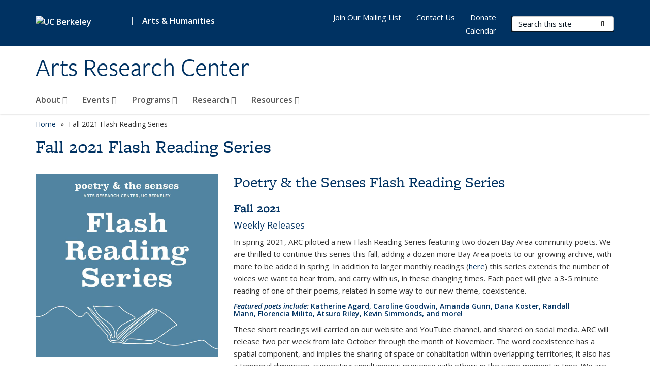

--- FILE ---
content_type: text/html; charset=utf-8
request_url: https://arts.berkeley.edu/fall-2021-flash-reading-series/
body_size: 12296
content:
<!DOCTYPE html>
<html lang="en" dir="ltr">
<head>
  <meta http-equiv="X-UA-Compatible" content="IE=edge" />
<meta http-equiv="Content-Type" content="text/html; charset=utf-8" />
<meta name="Generator" content="Drupal 7 (http://drupal.org)" />
<link rel="canonical" href="/fall-2021-flash-reading-series" />
<link rel="shortlink" href="/node/210" />
<link rel="shortcut icon" href="https://arts.berkeley.edu/profiles/openberkeley/themes/openberkeley_theme_brand/favicon.ico" type="image/vnd.microsoft.icon" />
<meta name="viewport" content="width=device-width, initial-scale=1.0" />
  <meta name="twitter:dnt" content="on">
  <title>Fall 2021 Flash Reading Series | Arts Research Center</title>
  <link type="text/css" rel="stylesheet" href="https://arts.berkeley.edu/sites/default/files/css/css_kShW4RPmRstZ3SpIC-ZvVGNFVAi0WEMuCnI0ZkYIaFw.css" media="all" />
<link type="text/css" rel="stylesheet" href="https://arts.berkeley.edu/sites/default/files/css/css_TnnMw6Mh72mEvaDujXjSbFOpptbdTbtXwXrVO5d8QpM.css" media="all" />
<link type="text/css" rel="stylesheet" href="https://arts.berkeley.edu/sites/default/files/css/css_VTJqEpJ_kbGhyWnq6E__HtNmim_pFNj_xmqT2CnuFyk.css" media="all" />
<link type="text/css" rel="stylesheet" href="https://arts.berkeley.edu/sites/default/files/css/css_P7--I-hb0gcJsTQhFYqCt9Bbt--MYpgAtnA2MzSE2j8.css" media="screen" />
<link type="text/css" rel="stylesheet" href="https://arts.berkeley.edu/sites/default/files/css/css_96M__b_6D6k539ESw7PLwtqEH8w59a4G2Lc7dO6ZFEk.css" media="all" />
<link type="text/css" rel="stylesheet" href="https://arts.berkeley.edu/sites/default/files/css/css_fTfJo-dPtzirDva2c_4irCYiTua1w5HvujwppmNQxcE.css" media="all" />
<link type="text/css" rel="stylesheet" href="https://arts.berkeley.edu/sites/default/files/css/css_l0nY-aVTB09v9_xTUkXAdhv2Pm24M2ixkWW-la0gqA0.css" media="all" />
<link type="text/css" rel="stylesheet" href="https://arts.berkeley.edu/sites/default/files/css/css_qpsIBcs9JSa7ccwyEmky_c737hDf6nNOZA81Rs9WHqg.css" media="print" />
<link type="text/css" rel="stylesheet" href="https://arts.berkeley.edu/sites/default/files/css/css_vVHKxTM0GJ1H06xa3A56ODjmnaQjaHfKtNGjZ_0rAHQ.css" media="all" />
<link type="text/css" rel="stylesheet" href="//fonts.googleapis.com/css?family=Open+Sans:300italic,400italic,600italic,700italic,800italic,400,300,600,700,800" media="all" />
<link type="text/css" rel="stylesheet" href="//use.typekit.net/aeg3kye.css" media="all" />
  <script type="application/json" data-drupal-selector="drupal-settings-json">{"basePath":"\/","pathPrefix":"","setHasJsCookie":0,"ajaxPageState":{"theme":"openberkeley_theme_brand","theme_token":"sZoReYxn8egSddeaTAswLCvV97DBH0YshZfsq7oUKk8","js":{"profiles\/openberkeley\/modules\/panopoly\/panopoly_widgets\/panopoly-widgets.js":1,"profiles\/openberkeley\/modules\/panopoly\/panopoly_widgets\/panopoly-widgets-spotlight.js":1,"profiles\/openberkeley\/modules\/openberkeley\/openberkeley_admin\/openberkeley_admin_siteimprove.js":1,"profiles\/openberkeley\/themes\/openberkeley_theme_base\/assets\/js\/bootstrap-accessibility.js":1,"profiles\/openberkeley\/modules\/contrib\/jquery_update\/replace\/jquery\/1.10\/jquery.min.js":1,"misc\/jquery-extend-3.4.0.js":1,"misc\/jquery-html-prefilter-3.5.0-backport.js":1,"misc\/jquery.once.js":1,"misc\/drupal.js":1,"misc\/drupal-settings-loader.js":1,"profiles\/openberkeley\/libraries\/bootstrap\/js\/bootstrap.min.js":1,"profiles\/openberkeley\/modules\/contrib\/jquery_update\/replace\/ui\/ui\/minified\/jquery.ui.core.min.js":1,"profiles\/openberkeley\/modules\/contrib\/jquery_update\/replace\/ui\/ui\/minified\/jquery.ui.widget.min.js":1,"profiles\/openberkeley\/modules\/contrib\/jquery_update\/replace\/ui\/ui\/minified\/jquery.ui.tabs.min.js":1,"profiles\/openberkeley\/modules\/contrib\/jquery_update\/replace\/ui\/ui\/minified\/jquery.ui.accordion.min.js":1,"misc\/form-single-submit.js":1,"profiles\/openberkeley\/modules\/panopoly\/panopoly_images\/panopoly-images.js":1,"profiles\/openberkeley\/modules\/contrib\/entityreference\/js\/entityreference.js":1,"profiles\/openberkeley\/modules\/openberkeley\/openberkeley_faq\/openberkeley_faq.js":1,"profiles\/openberkeley\/modules\/openberkeley\/openberkeley_portfolio\/openberkeley_portfolio.js":1,"profiles\/openberkeley\/modules\/openberkeley\/openberkeley_theme\/openberkeley_theme.js":1,"profiles\/openberkeley\/modules\/openberkeley\/openberkeley_twitter\/js\/openberkeley-twitter.js":1,"profiles\/openberkeley\/modules\/openberkeley\/openberkeley_wysiwyg_override\/js\/openberkeley-wysiwyg-override.js":1,"profiles\/openberkeley\/modules\/panopoly\/panopoly_magic\/panopoly-magic.js":1,"profiles\/openberkeley\/modules\/panopoly\/panopoly_theme\/js\/panopoly-accordion.js":1,"profiles\/openberkeley\/modules\/contrib\/caption_filter\/js\/caption-filter.js":1,"profiles\/openberkeley\/libraries\/maphilight\/jquery.maphilight.min.js":1,"profiles\/openberkeley\/libraries\/jquery.imagesloaded\/jquery.imagesloaded.min.js":1,"profiles\/openberkeley\/modules\/contrib\/extlink\/js\/extlink.js":1,"profiles\/openberkeley\/themes\/radix\/assets\/js\/radix.script.js":1,"profiles\/openberkeley\/themes\/openberkeley_theme_base\/assets\/js\/openberkeley_theme_base.script.js":1,"profiles\/openberkeley\/themes\/openberkeley_theme_base\/assets\/js\/drupal-announce.js":1,"profiles\/openberkeley\/themes\/openberkeley_theme_brand\/assets\/js\/openberkeley_theme_brand.script.js":1},"css":{"modules\/system\/system.base.css":1,"modules\/system\/system.messages.css":1,"modules\/system\/system.theme.css":1,"misc\/ui\/jquery.ui.theme.css":1,"misc\/ui\/jquery.ui.accordion.css":1,"modules\/field\/theme\/field.css":1,"profiles\/openberkeley\/modules\/contrib\/mvpcreator_theme\/css\/mvpcreator-theme.css":1,"modules\/node\/node.css":1,"profiles\/openberkeley\/modules\/openberkeley\/openberkeley_brand_widgets\/css\/openberkeley-widgets-hero.css":1,"profiles\/openberkeley\/modules\/openberkeley\/openberkeley_brand_widgets\/css\/openberkeley-widgets-image.css":1,"profiles\/openberkeley\/modules\/openberkeley\/openberkeley_brand_widgets\/css\/openberkeley-widgets-modal.css":1,"profiles\/openberkeley\/modules\/openberkeley\/openberkeley_brand_widgets\/css\/openberkeley-widgets-promo.css":1,"profiles\/openberkeley\/modules\/openberkeley\/openberkeley_brand_widgets\/css\/openberkeley-widgets-thumbnail-list.css":1,"profiles\/openberkeley\/modules\/openberkeley\/openberkeley_faq\/openberkeley_faq.css":1,"profiles\/openberkeley\/modules\/openberkeley\/openberkeley_news\/openberkeley_news.css":1,"profiles\/openberkeley\/modules\/openberkeley\/openberkeley_people\/openberkeley_people.css":1,"profiles\/openberkeley\/modules\/openberkeley\/openberkeley_portfolio\/openberkeley_portfolio.css":1,"profiles\/openberkeley\/modules\/openberkeley\/openberkeley_theme\/openberkeley-theme.css":1,"profiles\/openberkeley\/modules\/openberkeley\/openberkeley_search\/openberkeley_top_results\/openberkeley_top_results.css":1,"profiles\/openberkeley\/modules\/openberkeley\/openberkeley_wysiwyg_override\/css\/openberkeley-wysiwyg-override-list-properties.css":1,"profiles\/openberkeley\/modules\/panopoly\/panopoly_core\/css\/panopoly-dropbutton.css":1,"profiles\/openberkeley\/modules\/panopoly\/panopoly_magic\/css\/panopoly-magic.css":1,"profiles\/openberkeley\/modules\/panopoly\/panopoly_theme\/css\/panopoly-featured.css":1,"profiles\/openberkeley\/modules\/panopoly\/panopoly_theme\/css\/panopoly-accordian.css":1,"profiles\/openberkeley\/modules\/panopoly\/panopoly_theme\/css\/panopoly-layouts.css":1,"profiles\/openberkeley\/modules\/panopoly\/panopoly_widgets\/panopoly-widgets.css":1,"profiles\/openberkeley\/modules\/panopoly\/panopoly_widgets\/panopoly-widgets-spotlight.css":1,"profiles\/openberkeley\/modules\/panopoly\/panopoly_wysiwyg\/panopoly-wysiwyg.css":1,"profiles\/openberkeley\/modules\/contrib\/radix_layouts\/radix_layouts.css":1,"modules\/search\/search.css":1,"modules\/user\/user.css":1,"profiles\/openberkeley\/modules\/contrib\/extlink\/css\/extlink.css":1,"profiles\/openberkeley\/modules\/contrib\/views\/css\/views.css":1,"profiles\/openberkeley\/modules\/openberkeley\/openberkeley_widgets\/openberkeley_widgets.css":1,"profiles\/openberkeley\/modules\/contrib\/caption_filter\/caption-filter.css":1,"profiles\/openberkeley\/modules\/contrib\/ctools\/css\/ctools.css":1,"profiles\/openberkeley\/modules\/contrib\/panels\/css\/panels.css":1,"profiles\/openberkeley\/modules\/openberkeley\/openberkeley_base\/css\/openberkeley-base-topics.css":1,"profiles\/openberkeley\/themes\/openberkeley_theme_brand\/assets\/css\/bootstrap-custom.css":1,"profiles\/openberkeley\/themes\/openberkeley_theme_base\/assets\/css\/bootstrap-accessibility.css":1,"profiles\/openberkeley\/themes\/openberkeley_theme_base\/assets\/css\/openberkeley_theme_base.style.css":1,"profiles\/openberkeley\/themes\/openberkeley_theme_brand\/assets\/css\/openberkeley_theme_brand.style.css":1,"profiles\/openberkeley\/themes\/openberkeley_theme_brand\/assets\/css\/brand_openberkeley_event.css":1,"profiles\/openberkeley\/themes\/openberkeley_theme_brand\/assets\/css\/brand_openberkeley_event_reg.css":1,"profiles\/openberkeley\/themes\/openberkeley_theme_brand\/assets\/css\/brand_openberkeley_news.css":1,"profiles\/openberkeley\/themes\/openberkeley_theme_brand\/assets\/css\/brand_openberkeley_portfolio.css":1,"profiles\/openberkeley\/themes\/openberkeley_theme_brand\/assets\/css\/brand_openberkeley_privatepages.css":1,"profiles\/openberkeley\/themes\/openberkeley_theme_brand\/assets\/css\/brand_openberkeley_pubs.css":1,"profiles\/openberkeley\/themes\/openberkeley_theme_brand\/assets\/css\/brand_openberkeley_people.css":1,"profiles\/openberkeley\/themes\/openberkeley_theme_brand\/assets\/css\/brand_openberkeley_search.css":1,"profiles\/openberkeley\/themes\/openberkeley_theme_brand\/assets\/css\/brand_openberkeley_faq.css":1,"profiles\/openberkeley\/themes\/openberkeley_theme_brand\/assets\/css\/print.css":1,"profiles\/openberkeley\/modules\/openberkeley\/openberkeley_theme\/openberkeley-theme-collapsible.css":1,"profiles\/openberkeley\/modules\/openberkeley\/openberkeley_wysiwyg_override\/css\/openberkeley-wysiwyg-override.css":1,"profiles\/openberkeley\/modules\/panopoly\/panopoly_images\/panopoly-images.css":1,"profiles\/openberkeley\/themes\/openberkeley_theme_base\/assets\/fonts\/fontawesome-v6\/css\/fontawesome.min.css":1,"profiles\/openberkeley\/themes\/openberkeley_theme_base\/assets\/fonts\/fontawesome-v6\/css\/brands.min.css":1,"profiles\/openberkeley\/themes\/openberkeley_theme_base\/assets\/fonts\/fontawesome-v6\/css\/solid.min.css":1,"profiles\/openberkeley\/themes\/openberkeley_theme_base\/assets\/fonts\/fontawesome-v6\/css\/v4-font-face.min.css":1,"\/\/fonts.googleapis.com\/css?family=Open+Sans:300italic,400italic,600italic,700italic,800italic,400,300,600,700,800":1,"\/\/use.typekit.net\/aeg3kye.css":1}},"CToolsModal":{"modalSize":{"type":"scale","width":".9","height":".9","addWidth":0,"addHeight":0,"contentRight":25,"contentBottom":75},"modalOptions":{"opacity":".55","background-color":"#FFF"},"animationSpeed":"fast","modalTheme":"CToolsModalDialog","throbberTheme":"CToolsModalThrobber"},"panopoly_magic":{"pane_add_preview_mode":"single"},"urlIsAjaxTrusted":{"\/search\/node":true},"extlink":{"extTarget":0,"extClass":"ext","extLabel":"(link is external)","extImgClass":0,"extIconPlacement":"append","extSubdomains":0,"extExclude":"(arts\\.berkeley\\.edu)","extInclude":"","extCssExclude":"map","extCssExplicit":"","extAlert":0,"extAlertText":"This link will take you to an external web site. We are not responsible for their content.","mailtoClass":"mailto","mailtoLabel":"(link sends e-mail)","extUseFontAwesome":false},"openberkeley_theme_base":{"disable_linearizable_tables":false,"file_link_icons":1}}</script>
<script type="text/javascript" src="https://arts.berkeley.edu/sites/default/files/js/js_SJgtMdhzo0raDjyuHJR-mtSH_mzSDwMhzOyHsnAskDQ.js"></script>
<script type="text/javascript" src="https://arts.berkeley.edu/sites/default/files/js/js_J1LDKrZlf6nq7Ka0onHwg3MUNfwG75SSQi30oTn81HA.js"></script>
<script type="text/javascript" src="https://arts.berkeley.edu/sites/default/files/js/js_t9icEiX9XfItItxUHRe1u-5ygCUcZotCyMJjhxvZw5c.js"></script>
<script type="text/javascript" src="https://arts.berkeley.edu/sites/default/files/js/js_GGMS7aOTZ3wBPSTE2P1SNyFbERVoKEoOS1DUAwDIgaY.js"></script>
<script type="text/javascript" src="https://arts.berkeley.edu/sites/default/files/js/js_dLmXSnakSlQtnZLfaN1SzmwinPEDYG7s4CVD6dWEOCk.js"></script>
</head>
<body class="html not-front not-logged-in no-sidebars page-node page-node- page-node-210 node-type-openberkeley-content-page region-content panel-layout-muir_flipped panel-region-column1 panel-region-column2 panel-region-column3 panel-region-contentmain panel-region-secondcolumn1 panel-region-secondcolumn2 panel-region-secondcolumn3 panel-region-sidebar panel-region-thirdcolumn1 panel-region-thirdcolumn2 panel-region-thirdcolumn3 no-slogan site-name-normal site-name-option-new" >
  <div id="skip-link" role="navigation" aria-label="Skip links">
    <a href="#main" class="element-invisible element-focusable">Skip to main content</a>
  </div>
      <header id="header" class="header">
  <div class="container">
    <div class="navbar navbar-default">
      <div class="home-branding">
        <a href="https://www.berkeley.edu" class="home-link"><div id="new-wordmark"><img src="/profiles/openberkeley/themes/openberkeley_theme_base/assets/images/logo-berkeley-white-2.svg" alt="UC Berkeley"></div></a>
                  <span id="parent-organization-wrapper"><span class="parent-org-divider">|</span><a href="https://artshumanities.berkeley.edu/" class="parent-organization" rel="noreferrer">Arts &amp; Humanities</a></span>
              </div>
      <!-- Brand and toggle get grouped for better mobile display -->
      <button type="button" class="navbar-toggle collapsed" data-toggle="collapse" data-target="#navbar-collapse" aria-controls="navbar-collapse">
        <span class="sr-only">Toggle navigation</span>
        <span class="icon-bar"></span>
        <span class="icon-bar"></span>
        <span class="icon-bar"></span>
      </button>
      <div class="navbar-header">
        <div class="navbar-brand">
                    <div id="site-name-and-slogan">
                                                      <div id="site-name">
                                      <a href="/" rel="home" title="Home">
                      Arts Research Center                    </a>
                                  </div>
                                    </div>
        </div>
      </div> <!-- /.navbar-header -->

      <!-- Collect the nav links, forms, and other content for toggling -->
      <nav class="collapse navbar-collapse" id="navbar-collapse" aria-label="Primary">
                  <form class="search-form clearfix navbar-form navbar-right" role="search" aria-label="Sitewide search" action="/search/node" method="post" id="search-form--2" accept-charset="UTF-8"><div><div class="container-inline form-inline form-wrapper" id="edit-basic--2"><div class="form-item form-type-textfield form-item-keys form-group">
  <label class="element-invisible" for="edit-keys--2">Search Terms </label>
 <input placeholder="Search this site" class="form-control form-control form-text" type="text" id="edit-keys--2" name="keys" value="" size="20" maxlength="255" />
</div>
<button type="submit" id="edit-submit--2" name="op" value="Submit Search" class="form-submit btn btn-default btn-primary"><span class="fa fa-search"></span> <span class="button-text">Submit Search</span></button></div><input type="hidden" name="form_build_id" value="form-BGNPeU32HeN_CB7M5Fi8DPAW_n8HAZwlgt5f70Ays3Q" />
<input type="hidden" name="form_id" value="search_form" />
</div></form>                <div id="primary-nav">
                      <ul id="main-menu" class="menu nav navbar-nav">
              <li class="first expanded dropdown menu-link-about-"><a href="/about" class="dropdown-toggle" data-toggle="dropdown" data-target="#">About <span class="fa fa-caret-down"></span></a><ul class="dropdown-menu"><li class="first leaf menu-link-vision--history"><a href="/about/vision-history">Vision &amp; History</a></li>
<li class="expanded dropdown-submenu menu-link-people-"><a href="/about/leadership-team" class="dropdown-toggle">People <span class="fa fa-caret-right"></span></a><ul class="dropdown-menu"><li class="first leaf menu-link-staff"><a href="/about/leadership-team">Staff</a></li>
<li class="last leaf menu-link-affiliated-faculty"><a href="/about/people/affiliated-faculty">Affiliated Faculty</a></li>
</ul></li>
<li class="leaf menu-link-partners"><a href="/about/partners">Partners</a></li>
<li class="leaf menu-link-news"><a href="/about/news">News</a></li>
<li class="leaf menu-link-work-with-us"><a href="/about/work-us">Work with Us</a></li>
<li class="last leaf menu-link-support"><a href="/about/support">Support</a></li>
</ul></li>
<li class="expanded dropdown menu-link-events-"><a href="/events" class="dropdown-toggle" data-toggle="dropdown" data-target="#">Events <span class="fa fa-caret-down"></span></a><ul class="dropdown-menu"><li class="first leaf menu-link-spring-2026"><a href="/events/spring-2026">Spring 2026</a></li>
<li class="last leaf menu-link-fall-2025"><a href="/events/fall-2025">Fall 2025</a></li>
</ul></li>
<li class="expanded dropdown menu-link-programs-"><a href="/programs" class="dropdown-toggle" data-toggle="dropdown" data-target="#">Programs <span class="fa fa-caret-down"></span></a><ul class="dropdown-menu"><li class="first leaf menu-link-arc-lecture-series"><a href="/programs/arc-lecture-series">ARC Lecture Series</a></li>
<li class="leaf menu-link-the-loft-hour"><a href="/programs/loft-hour">The Loft Hour</a></li>
<li class="leaf menu-link-arc-grants"><a href="/programs/arc-grants">ARC Grants</a></li>
<li class="leaf menu-link-artist-in-residence"><a href="/programs/artist-residence">Artist-in-Residence</a></li>
<li class="leaf menu-link-arc-fellows"><a href="/programs/arc-fellowships">ARC Fellows</a></li>
<li class="expanded dropdown-submenu menu-link-indigenous-poetics-lab-"><a href="/programs/indigenous-poetics-lab" class="dropdown-toggle">Indigenous Poetics Lab <span class="fa fa-caret-right"></span></a><ul class="dropdown-menu"><li class="first leaf menu-link-ipl-programs"><a href="/programs/indigenous-poetics-lab/ipl-programs">IPL Programs</a></li>
<li class="leaf menu-link-ipl-prompts"><a href="/programs/indigenous-poetics-lab/ipl-prompts">IPL Prompts</a></li>
<li class="leaf menu-link-ipl-contributions"><a href="/programs/indigenous-poetics-lab/ipl-contributions">IPL Contributions</a></li>
<li class="last leaf menu-link-ipl-fellowship"><a href="/programs/indigenous-poetics-lab/ipl-fellowship">IPL Fellowship</a></li>
</ul></li>
<li class="leaf menu-link-indigenous-performing-arts-residency"><a href="/programs/indigenous-performing-arts-residency">Indigenous Performing Arts Residency</a></li>
<li class="last leaf menu-link-poetry--the-senses"><a href="/programs/poetry-senses">Poetry &amp; the Senses</a></li>
</ul></li>
<li class="expanded dropdown menu-link-research-"><a href="/research" class="dropdown-toggle" data-toggle="dropdown" data-target="#">Research <span class="fa fa-caret-down"></span></a><ul class="dropdown-menu"><li class="first leaf menu-link-artist-directory"><a href="/research/artist-directory">Artist Directory</a></li>
<li class="leaf menu-link-events-archive"><a href="/research/events-archive">Events Archive</a></li>
<li class="leaf menu-link-video-archive"><a href="/research/video-archive">Video Archive</a></li>
<li class="leaf menu-link-arc-blog-archive"><a href="/research/arc-blog-archive">ARC Blog Archive</a></li>
<li class="last expanded dropdown-submenu menu-link-past-programs-"><a href="/research/past-programs" class="dropdown-toggle">Past Programs <span class="fa fa-caret-right"></span></a><ul class="dropdown-menu"><li class="first leaf menu-link-arts--design-initiative"><a href="/research/past-programs/arts-design-initiative">Arts + Design Initiative</a></li>
<li class="leaf menu-link-art--science-residency"><a href="/research/past-programs/art-science-residency">Art + Science Residency</a></li>
<li class="leaf menu-link-calling-the-elders-queer--trans-writing-workshop"><a href="/research/past-programs/calling-elders-queer-trans-writing-workshop">Calling the Elders: Queer &amp; Trans Writing Workshop</a></li>
<li class="last leaf menu-link-submission-happy-hour"><a href="/research/past-programs/submission-happy-hour">Submission Happy Hour</a></li>
</ul></li>
</ul></li>
<li class="last expanded dropdown menu-link-resources-"><a href="/resources" class="dropdown-toggle" data-toggle="dropdown" data-target="#">Resources <span class="fa fa-caret-down"></span></a><ul class="dropdown-menu"><li class="first leaf menu-link-on-campus"><a href="/resources/campus-arts-resources">On Campus</a></li>
<li class="last leaf menu-link-off-campus"><a href="/resources/campus-arts-resources-0">Off Campus</a></li>
</ul></li>
            </ul>
                  </div>
        <div id="secondary-nav">
          <div class="container">
            <div class="secondary-nav-quick-links-wrapper">
                              <h2 class="visible-xs visible-sm">Secondary navigation</h2>
                <ul id="secondary-menu" class="menu nav navbar-nav navbar-right">
                  <li class="first leaf menu-link-join-our-mailing-list"><a href="https://mailchi.mp/berkeley/join-arcs-mailing-list" title="" rel="noreferrer">Join Our Mailing List</a></li>
<li class="leaf menu-link-contact-us"><a href="/location-contact" title="">Contact Us</a></li>
<li class="leaf menu-link-donate"><a href="https://give.berkeley.edu/fund/FU1002000" title="" rel="noreferrer">Donate</a></li>
<li class="last leaf menu-link-calendar"><a href="https://events.berkeley.edu/arc/" title="" rel="noreferrer">Calendar</a></li>

                                  </ul>
                          </div>
          </div>
        </div>
      </nav><!-- /.navbar-collapse -->
    </div><!-- /.navbar -->
  </div> <!-- /.container -->
</header>

<div id="main-wrapper" class="main-wrapper ">
  <nav id="pre-content" class="container" aria-label="Breadcrumbs">
    <div class="row">
      <div class="col-md-12">
                  <div id="breadcrumb" class="visible-desktop">
            <div class="item-list"><ul class="breadcrumb"><li class="first"><a href="/home">Home</a></li>
<li class="last">Fall 2021 Flash Reading Series</li>
</ul></div>          </div>
              </div>
    </div>
  </nav> <!-- /#pre-content -->
  <div id="main" role="main" tabIndex="-1">
    <div id="title-pre-content" class="container">
      <div class="row">
        <div class="col-md-12">
                  <div class="page-title">
            <div class="container">
              <h1 class="title">Fall 2021 Flash Reading Series</h1>
            </div>
          </div>
                  <div id="page-header">
                                        </div>
        </div>
      </div>
    </div> <!-- /#title-pre-content -->
        <div id="main-content" class="container">
          <div id="content" class="col-md-12">
        <div class="main">
          <div id="main-inner">
              <div class="region region-content">
    
<div class="panel-display clearfix muir-flipped" id="page-page">
  <div class="container-fluid">
    <div class="row">
      <div class="col-sm-4 muir-flipped-column-sidebar-region muir-flipped-column panel-panel">
        <div class="muir-flipped-column-sidebar-region-inner muir-flipped-column-inner panel-panel-inner">
          <div class="panel-pane pane-fieldable-panels-pane pane-vuuid-d7c30879-995b-44f5-9b6b-a75fc14b8ca3 openberkeley-theme-subtle-header-style pane-bundle-image clearfix"  >
  
      
  
  <div class="pane-content">
    <div class="fieldable-panels-pane">
    <div class="field field-name-field-basic-image-image field-type-image field-label-hidden"><div class="field-items"><div class="field-item even"><img class="openberkeley-image-full" src="https://arts.berkeley.edu/sites/default/files/styles/openberkeley_image_full/public/general/flash-icon-final-2048x2048.jpg?itok=84zM4A2G&amp;timestamp=1689727904" alt="" /></div></div></div></div>
  </div>

  
  </div>
        </div>
      </div>
      <div class="col-sm-8 muir-flipped-column-content-region muir-flipped-column panel-panel">
        <div class="muir-flipped-column-content-region-inner muir-flipped-column-inner panel-panel-inner">
          <div class="panel-pane pane-node-content"  >
  
      
  
  <div class="pane-content">
    <article class="node node-openberkeley-content-page node-view--full clearfix">

  
      
  
  <div class="content">
    <div class="field field-name-body field-type-text-with-summary field-label-hidden"><div class="field-items"><div class="field-item even"><h2>Poetry &amp; the Senses Flash Reading Series</h2>
<h3><strong>Fall 2021</strong></h3>
<h4>Weekly Releases</h4>
<p>In spring 2021, ARC piloted a new Flash Reading Series featuring two dozen Bay Area community poets. We are thrilled to continue this series this fall, adding <span>a dozen more Bay Area poets</span> to our growing archive, with more to be added in spring. In addition to larger monthly readings (<a href="https://arts.berkeley.edu/poetry-and-the-senses-spring-2020-events/" rel="noreferrer"><span>here</span></a>) this series extends the number of voices we want to hear from, and carry with us, in these changing times. Each poet will give a 3-5 minute reading of one of their poems, related in some way to our new theme, <span>coexistence</span>.</p>
<h5><strong><em>Featured poets include: </em>Katherine Agard, Caroline Goodwin, Amanda Gunn, Dana Koster, Randall Mann, Florencia Milito, Atsuro Riley, Kevin Simmonds, and more!</strong></h5>
<p>These short readings will carried on our website and YouTube channel, and shared on social media. ARC will release two per week from late October through the month of November. The word coexistence has a spatial component, and implies the sharing of space or cohabitation within overlapping territories; it also has a temporal dimension, suggesting simultaneous presence with others in the same moment in time. We are interested in work that engages capaciously with issues of mutuality, synchronicity, interdependence, and care – from enlivening exchanges between beings, to the porous line between animate and inanimate, to the challenges of living together on our planet, to the uncanny shivers of coincidence. </p>
<div><hr></div>

</div></div></div>  </div>

  
  
</article>
  </div>

  
  </div>
        </div>
      </div>
     </div>

    <div class="row muir-flipped-container muir-flipped-second-column-content muir-flipped-column-content-row2 clearfix">
      <div class="col-sm-12 muir-flipped-second-column-content-region muir-flipped-column muir-flipped-second-column1 panel-panel">
        <div class="muir-flipped-second-column-content-region-inner muir-flipped-column-inner muir-flipped-second-column1-inner panel-panel-inner">
                  </div>
      </div>
    </div>

    <div class="row muir-flipped-container muir-flipped-column-content muir-flipped-column-content-row1 clearfix">
      <div class="col-sm-4 muir-flipped-column-content-region muir-flipped-column muir-flipped-column1 panel-panel">
        <div class="muir-flipped-column-content-region-inner muir-flipped-column-inner muir-flipped-column1-inner panel-panel-inner">
          <div class="panel-pane pane-fieldable-panels-pane pane-vuuid-84f6becb-ebb7-40a2-9f7b-706e89d2bdec openberkeley-theme-subtle-header-style pane-bundle-video clearfix"  >
  
      
  
  <div class="pane-content">
    <div class="fieldable-panels-pane">
    <div class="field field-name-field-video-file field-type-file field-label-hidden"><div class="field-items"><div class="field-item even"><div id="file-226" class="file file-video file-video-youtube">

        <h2 class="element-hidden"><a href="/file/226">Fall 2021 Flash Reading Series #29: Katherine Agyemaa Agard</a></h2>
    
  
  <div class="content">
    <div class="media-youtube-video media-youtube-1">
  <iframe class="media-youtube-player" id="media-youtube-mn4blqaubce" width="640" height="390" title="Fall 2021 Flash Reading Series #29: Katherine Agyemaa Agard" src="https://www.youtube-nocookie.com/embed/mN4bLqAubCE?wmode=opaque&controls=&enablejsapi=1&modestbranding=1&playerapiid=media-youtube-mn4blqaubce&rel=0" allowfullscreen>Video of Fall 2021 Flash Reading Series #29: Katherine Agyemaa Agard</iframe>
</div>
  </div>

  
</div>
</div></div></div></div>
  </div>

  
  </div>
<div class="panel-pane pane-fieldable-panels-pane pane-vuuid-d08f999c-546c-412e-ab97-2bd1a0993a04 openberkeley-theme-subtle-header-style pane-bundle-text clearfix"  >
  
      
  
  <div class="pane-content">
    <div class="fieldable-panels-pane">
    <div class="field field-name-field-basic-text-text field-type-text-long field-label-hidden"><div class="field-items"><div class="field-item even"><p><strong>Katherine Agyemaa Agard</strong><span> is a Trinidadian writer currently based in San Francisco. Her first book, o</span><em>f colour</em><span>, was longlisted for the 2021 OCM Bocas Prize in Caribbean LIterature and won the 2018 Essay Press Open Book award.</span></p></div></div></div></div>
  </div>

  
  </div>
        </div>
      </div>
      <div class="col-sm-4 muir-flipped-column-content-region muir-flipped-column muir-flipped-column2 panel-panel">
        <div class="muir-flipped-column-content-region-inner muir-flipped-column-inner muir-flipped-column2-inner panel-panel-inner">
          <div class="panel-pane pane-fieldable-panels-pane pane-vuuid-cec4c705-4d87-4147-a2da-1d74e66cf9d2 openberkeley-theme-subtle-header-style pane-bundle-video clearfix"  >
  
      
  
  <div class="pane-content">
    <div class="fieldable-panels-pane">
    <div class="field field-name-field-video-file field-type-file field-label-hidden"><div class="field-items"><div class="field-item even"><div id="file-227" class="file file-video file-video-youtube">

        <h2 class="element-hidden"><a href="/file/227">Fall 2021 Flash Reading Series #31: Caroline Goodwin</a></h2>
    
  
  <div class="content">
    <div class="media-youtube-video media-youtube-2">
  <iframe class="media-youtube-player" id="media-youtube-bkzfkqxpdea" width="640" height="390" title="Fall 2021 Flash Reading Series #31: Caroline Goodwin" src="https://www.youtube-nocookie.com/embed/BkzFkqXPdeA?wmode=opaque&controls=&enablejsapi=1&modestbranding=1&playerapiid=media-youtube-bkzfkqxpdea&rel=0" allowfullscreen>Video of Fall 2021 Flash Reading Series #31: Caroline Goodwin</iframe>
</div>
  </div>

  
</div>
</div></div></div></div>
  </div>

  
  </div>
<div class="panel-pane pane-fieldable-panels-pane pane-vuuid-5e62e1d9-e07c-444e-b3fd-6d81ff23dd79 openberkeley-theme-subtle-header-style pane-bundle-text clearfix"  >
  
      
  
  <div class="pane-content">
    <div class="fieldable-panels-pane">
    <div class="field field-name-field-basic-text-text field-type-text-long field-label-hidden"><div class="field-items"><div class="field-item even"><p><strong>Caroline Goodwin</strong><span>’s forthcoming books are </span><em>Matanuska</em><span> (Aquifer Press, Wales, UK), </span><em>Madrigals </em><span>(Big Yes Press, San Luis Obispo, CA), and </span><em>Old Snow, White Sun </em><span>(JackLeg Press, Washington, D.C.). From 2014-2016 she served as the first Poet Laureate of San Mateo County, CA. Originally from Alaska, she is a former Wallace Stegner Fellow in poetry at Stanford and currently lives on the San Mateo Coast with her two daughters and Jimi Hendrix the Pug. </span></p></div></div></div></div>
  </div>

  
  </div>
        </div>
      </div>
      <div class="col-sm-4 muir-flipped-column-content-region muir-flipped-column muir-flipped-column3 panel-panel">
        <div class="muir-flipped-column-content-region-inner muir-flipped-column-inner muir-flipped-column3-inner panel-panel-inner">
          <div class="panel-pane pane-fieldable-panels-pane pane-vuuid-b2be2f86-f64f-456c-ac56-29e120938f65 openberkeley-theme-subtle-header-style pane-bundle-video clearfix"  >
  
      
  
  <div class="pane-content">
    <div class="fieldable-panels-pane">
    <div class="field field-name-field-video-file field-type-file field-label-hidden"><div class="field-items"><div class="field-item even"><div id="file-228" class="file file-video file-video-youtube">

        <h2 class="element-hidden"><a href="/file/228">Fall 2021 Flash Reading Series #27: Amanda Gunn</a></h2>
    
  
  <div class="content">
    <div class="media-youtube-video media-youtube-3">
  <iframe class="media-youtube-player" id="media-youtube-ezi5qzymaki" width="640" height="390" title="Fall 2021 Flash Reading Series #27: Amanda Gunn" src="https://www.youtube-nocookie.com/embed/EZi5qzyMaKI?wmode=opaque&controls=&enablejsapi=1&modestbranding=1&playerapiid=media-youtube-ezi5qzymaki&rel=0" allowfullscreen>Video of Fall 2021 Flash Reading Series #27: Amanda Gunn</iframe>
</div>
  </div>

  
</div>
</div></div></div></div>
  </div>

  
  </div>
<div class="panel-pane pane-fieldable-panels-pane pane-vuuid-bc6b2880-6860-4fdf-a0af-3c90c8e0b2ec openberkeley-theme-subtle-header-style pane-bundle-text clearfix"  >
  
      
  
  <div class="pane-content">
    <div class="fieldable-panels-pane">
    <div class="field field-name-field-basic-text-text field-type-text-long field-label-hidden"><div class="field-items"><div class="field-item even"><p><strong>Amanda Gunn</strong><span> is a Wallace Stegner Fellow in poetry at Stanford as well as a doctoral candidate in English at Harvard where she works on Black poetics, Black pleasure, and ephemerality. Raised in Connecticut, she worked as a medical copyeditor for 13 years before earning a Master of Fine Arts degree in poetry from the Johns Hopkins Writing Seminars. Her work appears in </span><em>Poetry, Poetry Northwest, Lana Turner, </em><span>and </span><em>The Baffler. </em><span>Her poem “Prayer” and Return” forthcoming in Narrative Magazine.</span></p></div></div></div></div>
  </div>

  
  </div>
        </div>
      </div>
    </div>

    <div class="row muir-flipped-container muir-flipped-third-column-content muir-flipped-column-content-row3 clearfix">
      <div class="col-sm-4 muir-flipped-third-column-content-region muir-flipped-column muir-flipped-third-column1 panel-panel">
        <div class="muir-flipped-third-column-content-region-inner muir-flipped-column-inner muir-flipped-third-column1-inner panel-panel-inner">
          <div class="panel-pane pane-fieldable-panels-pane pane-vuuid-dc0c1cea-b700-4186-86d1-e90bc6247a59 openberkeley-theme-subtle-header-style pane-bundle-video clearfix"  >
  
      
  
  <div class="pane-content">
    <div class="fieldable-panels-pane">
    <div class="field field-name-field-video-file field-type-file field-label-hidden"><div class="field-items"><div class="field-item even"><div id="file-229" class="file file-video file-video-youtube">

        <h2 class="element-hidden"><a href="/file/229">Fall 2021 Flash Reading Series #25: Dana Koster</a></h2>
    
  
  <div class="content">
    <div class="media-youtube-video media-youtube-4">
  <iframe class="media-youtube-player" id="media-youtube-yjafam2ko2m" width="640" height="390" title="Fall 2021 Flash Reading Series #25: Dana Koster" src="https://www.youtube-nocookie.com/embed/yJafAm2KO2M?wmode=opaque&controls=&enablejsapi=1&modestbranding=1&playerapiid=media-youtube-yjafam2ko2m&rel=0" allowfullscreen>Video of Fall 2021 Flash Reading Series #25: Dana Koster</iframe>
</div>
  </div>

  
</div>
</div></div></div></div>
  </div>

  
  </div>
<div class="panel-pane pane-fieldable-panels-pane pane-vuuid-62ae1a3e-2abe-439f-8716-51b85567db39 openberkeley-theme-subtle-header-style pane-bundle-text clearfix"  >
  
      
  
  <div class="pane-content">
    <div class="fieldable-panels-pane">
    <div class="field field-name-field-basic-text-text field-type-text-long field-label-hidden"><div class="field-items"><div class="field-item even"><p><strong>Dana Koster</strong><span> has earned degrees from UC Berkeley and Cornell University. From 2011-2013, she was a Wallace Stegner Fellow. Her first collection, </span><em>Binary Stars</em><span>, was published by Carolina Wren Press in 2017. Dana’s poems have appeared in </span><em>EPOCH</em><span>, </span><em>Indiana Review</em><span>, </span><em>Muzzle Magazine</em><span>, </span><em>Southern Humanities Review</em><span>, </span><em>The Cincinnati Review</em><span> and many others. She lives in Modesto, California with her husband and two children, where she works as a wedding photographer. For the past six years, Dana has also worked as one half of the art project Broad Sides with her collaborator, painter Chelsea America.</span></p></div></div></div></div>
  </div>

  
  </div>
        </div>
      </div>
      <div class="col-sm-4 muir-flipped-third-column-content-region muir-flipped-column muir-flipped-third-column2 panel-panel">
        <div class="muir-flipped-third-column-content-region-inner muir-flipped-column-inner muir-flipped-third-column2-inner panel-panel-inner">
          <div class="panel-pane pane-fieldable-panels-pane pane-vuuid-432aa0f5-ff42-4c21-8ac1-b757a35b6481 openberkeley-theme-subtle-header-style pane-bundle-video clearfix"  >
  
      
  
  <div class="pane-content">
    <div class="fieldable-panels-pane">
    <div class="field field-name-field-video-file field-type-file field-label-hidden"><div class="field-items"><div class="field-item even"><div id="file-230" class="file file-video file-video-youtube">

        <h2 class="element-hidden"><a href="/file/230">Fall 2021 Flash Reading Series #28: Randall Mann</a></h2>
    
  
  <div class="content">
    <div class="media-youtube-video media-youtube-5">
  <iframe class="media-youtube-player" id="media-youtube-gcemzpn2yqa" width="640" height="390" title="Fall 2021 Flash Reading Series #28: Randall Mann" src="https://www.youtube-nocookie.com/embed/gcEMzPn2yQA?wmode=opaque&controls=&enablejsapi=1&modestbranding=1&playerapiid=media-youtube-gcemzpn2yqa&rel=0" allowfullscreen>Video of Fall 2021 Flash Reading Series #28: Randall Mann</iframe>
</div>
  </div>

  
</div>
</div></div></div></div>
  </div>

  
  </div>
<div class="panel-pane pane-fieldable-panels-pane pane-vuuid-f8712dc9-449c-4b46-a7c9-135ef0167f7c openberkeley-theme-subtle-header-style pane-bundle-text clearfix"  >
  
      
  
  <div class="pane-content">
    <div class="fieldable-panels-pane">
    <div class="field field-name-field-basic-text-text field-type-text-long field-label-hidden"><div class="field-items"><div class="field-item even"><p><strong>Randall Mann</strong><span> is the author of five poetry collections, most recently </span><em>A Better Life</em><span>, which was published by Persea Books in April. His poems have appeared in the </span><em>Adroit Journal</em><span>, </span><em>Kenyon Review</em><span>, </span><em>Paris Review</em><span>, </span><em>San Francisco Chronicle</em><span>, and elsewhere. He lives in San Francisco.</span></p></div></div></div></div>
  </div>

  
  </div>
        </div>
      </div>
      <div class="col-sm-4 muir-flipped-third-column-content-region muir-flipped-column muir-flipped-third-column3 panel-panel">
        <div class="muir-flipped-third-column-content-region-inner muir-flipped-column-inner muir-flipped-third-column3-inner panel-panel-inner">
          <div class="panel-pane pane-fieldable-panels-pane pane-vuuid-6df403a3-bea7-41be-9b02-0e47b2cfafa0 openberkeley-theme-subtle-header-style pane-bundle-video clearfix"  >
  
      
  
  <div class="pane-content">
    <div class="fieldable-panels-pane">
    <div class="field field-name-field-video-file field-type-file field-label-hidden"><div class="field-items"><div class="field-item even"><div id="file-231" class="file file-video file-video-youtube">

        <h2 class="element-hidden"><a href="/file/231">Fall 2021 Flash Reading Series #30: Florencia Milito</a></h2>
    
  
  <div class="content">
    <div class="media-youtube-video media-youtube-6">
  <iframe class="media-youtube-player" id="media-youtube-j4jus90lcfa" width="640" height="390" title="Fall 2021 Flash Reading Series #30: Florencia Milito" src="https://www.youtube-nocookie.com/embed/J4juS90LcFA?wmode=opaque&controls=&enablejsapi=1&modestbranding=1&playerapiid=media-youtube-j4jus90lcfa&rel=0" allowfullscreen>Video of Fall 2021 Flash Reading Series #30: Florencia Milito</iframe>
</div>
  </div>

  
</div>
</div></div></div></div>
  </div>

  
  </div>
<div class="panel-pane pane-fieldable-panels-pane pane-vuuid-d0a4f85e-7c23-466f-b307-02ee79743553 openberkeley-theme-subtle-header-style pane-bundle-text clearfix"  >
  
      
  
  <div class="pane-content">
    <div class="fieldable-panels-pane">
    <div class="field field-name-field-basic-text-text field-type-text-long field-label-hidden"><div class="field-items"><div class="field-item even"><p><strong>Florencia Milito </strong><span>is a bilingual poet, writer, and translator whose work has appeared in </span><em>ZYZZYVA, Indiana Review, Catamaran, Diálogo, 92nd Street Y, Quiet Lightning, Ninth Letter,</em><em>Latinas: Struggles &amp; Protests in 21st Century USA,</em><em>Zócalo Public Square,</em><a href="http://womenvoicesforchange.org/" rel="noreferrer"> womenvoicesforchange.org</a><span>, and </span><em>GUEST,</em><span> among others. A Hedgebrook and Community of Writers alumna, and CantoMundo fellow, her writing has been influenced by her early experience fleeing Argentina’s 1976 coup, subsequent childhood in Venezuela, and immigration to the United States at the age of nine. Her bilingual collection </span><em>Ituzaingó: Exiles and Reveries / exilios y ensueños</em><span> was published in 2021 by Nomadic Press.</span></p></div></div></div></div>
  </div>

  
  </div>
        </div>
      </div>
    </div>

    <div class="row muir-flipped-container muir-flipped-fourth-column-content muir-flipped-column-content-row4 clearfix">
      <div class="col-sm-4 muir-flipped-fourth-column-content-region muir-flipped-column muir-flipped-fourth-column1 panel-panel">
        <div class="muir-flipped-fourth-column-content-region-inner muir-flipped-column-inner muir-flipped-fourth-column1-inner panel-panel-inner">
          <div class="panel-pane pane-fieldable-panels-pane pane-vuuid-1d369da3-ff2b-4332-bd20-0b1ed24aa050 openberkeley-theme-subtle-header-style pane-bundle-video clearfix"  >
  
      
  
  <div class="pane-content">
    <div class="fieldable-panels-pane">
    <div class="field field-name-field-video-file field-type-file field-label-hidden"><div class="field-items"><div class="field-item even"><div id="file-232" class="file file-video file-video-youtube">

        <h2 class="element-hidden"><a href="/file/232">Fall 2021 Flash Reading Series #32: Atsuro Riley</a></h2>
    
  
  <div class="content">
    <div class="media-youtube-video media-youtube-7">
  <iframe class="media-youtube-player" id="media-youtube-pih1na8xwkk" width="640" height="390" title="Fall 2021 Flash Reading Series #32: Atsuro Riley" src="https://www.youtube-nocookie.com/embed/Pih1NA8xWkk?wmode=opaque&controls=&enablejsapi=1&modestbranding=1&playerapiid=media-youtube-pih1na8xwkk&rel=0" allowfullscreen>Video of Fall 2021 Flash Reading Series #32: Atsuro Riley</iframe>
</div>
  </div>

  
</div>
</div></div></div></div>
  </div>

  
  </div>
<div class="panel-pane pane-fieldable-panels-pane pane-vuuid-91322af5-9b76-4038-9274-2f9194d89e27 openberkeley-theme-subtle-header-style pane-bundle-text clearfix"  >
  
      
  
  <div class="pane-content">
    <div class="fieldable-panels-pane">
    <div class="field field-name-field-basic-text-text field-type-text-long field-label-hidden"><div class="field-items"><div class="field-item even"><p><strong>Atsuro Riley</strong><span> is the author of </span><em>Heard-Hoard</em><span> (University of Chicago Press, 2021), winner of the Alice Fay di Castagnola Award from the Poetry Society of America, and </span><em>Romey’s Order</em><span> (University of Chicago Press, 2010), winner of the Whiting Writers’ Award, the Kate Tufts Discovery Award, </span><em>The Believer</em><span> Poetry Award, and the Witter Bynner Award from the Library of Congress. His work has been honored with the Lannan Foundation Literary Fellowship, the Pushcart Prize, and the Wood Prize given by </span><em>POETRY</em><span> magazine.  Brought up in the South Carolina lowcountry, Riley lives in San Francisco. <a href="https://arts.berkeley.edu/atsuroriley.org">atsuroriley.org</a></span></p></div></div></div></div>
  </div>

  
  </div>
        </div>
      </div>
      <div class="col-sm-4 muir-flipped-fourth-column-content-region muir-flipped-column muir-flipped-fourth-column2 panel-panel">
        <div class="muir-flipped-fourth-column-content-region-inner muir-flipped-column-inner muir-flipped-fourth-column2-inner panel-panel-inner">
          <div class="panel-pane pane-fieldable-panels-pane pane-vuuid-56fe02be-36d0-4c08-87c7-5eca4a35e377 openberkeley-theme-subtle-header-style pane-bundle-video clearfix"  >
  
      
  
  <div class="pane-content">
    <div class="fieldable-panels-pane">
    <div class="field field-name-field-video-file field-type-file field-label-hidden"><div class="field-items"><div class="field-item even"><div id="file-233" class="file file-video file-video-youtube">

        <h2 class="element-hidden"><a href="/file/233">Fall 2021 Flash Reading Series #26: Kevin Simmonds</a></h2>
    
  
  <div class="content">
    <div class="media-youtube-video media-youtube-8">
  <iframe class="media-youtube-player" id="media-youtube-wm9yvtik9qe" width="640" height="390" title="Fall 2021 Flash Reading Series #26: Kevin Simmonds" src="https://www.youtube-nocookie.com/embed/wm9yvTik9qE?wmode=opaque&controls=&enablejsapi=1&modestbranding=1&playerapiid=media-youtube-wm9yvtik9qe&rel=0" allowfullscreen>Video of Fall 2021 Flash Reading Series #26: Kevin Simmonds</iframe>
</div>
  </div>

  
</div>
</div></div></div></div>
  </div>

  
  </div>
<div class="panel-pane pane-fieldable-panels-pane pane-vuuid-1edf088e-aaeb-4c97-94b6-ccbb08924dfe openberkeley-theme-subtle-header-style pane-bundle-text clearfix"  >
  
      
  
  <div class="pane-content">
    <div class="fieldable-panels-pane">
    <div class="field field-name-field-basic-text-text field-type-text-long field-label-hidden"><div class="field-items"><div class="field-item even"><p><strong>Kevin Simmonds</strong><span> is a San Francisco-based writer and musician originally from New Orleans. His poetry collections include </span><em>Bend to it</em><span> and </span><em>Mad for Meat</em><span> (both from Salmon Poetry). He edited </span><em>Collective Brightness: LGBTIQ Poets on Faith, Religion &amp; Spirituality </em><span>(Sibling Rivalry Press) and </span><em>Ota Benga Under My Mother’s Roof </em><span>(University of South Carolina), the posthumously published collection by Carrie Allen McCray. His latest work is </span><em>The Monster I am Today: Leontyne Price and a Life in Verse </em><span>(Northwestern University), a hybrid collection of poetry and prose.</span></p></div></div></div></div>
  </div>

  
  </div>
        </div>
      </div>
      <div class="col-sm-4 muir-flipped-fourth-column-content-region muir-flipped-column muir-flipped-fourth-column3 panel-panel">
        <div class="muir-flipped-fourth-column-content-region-inner muir-flipped-column-inner muir-flipped-fourth-column3-inner panel-panel-inner">
          <div class="panel-pane pane-fieldable-panels-pane pane-vuuid-2ecc1696-7d98-4a58-943d-e10f5f685bca openberkeley-theme-subtle-header-style pane-bundle-text clearfix"  >
  
      
  
  <div class="pane-content">
    <div class="fieldable-panels-pane">
    <div class="field field-name-field-basic-text-text field-type-text-long field-label-hidden"><div class="field-items"><div class="field-item even"><hr>
<p><em>ARCs Flash Reading Series is part of our Poetry &amp; the Senses initiative, generously funded by Engaging the Senses Foundation.</em></p>
<hr>
</div></div></div></div>
  </div>

  
  </div>
<div class="panel-pane pane-entity-field pane-node-field-openberkeley-topics"  >
  
        <h2 class="pane-title">
      Topics    </h2>
    
  
  <div class="pane-content">
    <div class="field field-name-field-openberkeley-topics field-type-taxonomy-term-reference field-label-hidden"><div class="field-items"><div class="field-item even"><div class="openberkeley-base-topics-comma"><a href="/topics/past-events">Past Events<span class="element-invisible"> topic page</span></a>, <a href="/topics/creative-writing">Creative Writing<span class="element-invisible"> topic page</span></a>, <a href="/topics/visiting-artistwritercuratorlecturer">Visiting Artist/Writer/Curator/Lecturer<span class="element-invisible"> topic page</span></a></div></div></div></div>  </div>

  
  </div>
        </div>
      </div>
    </div>
  </div>
</div><!-- /.muir-flipped -->
  </div>
          </div>
        </div> <!-- /.main -->
      </div> <!-- /#content -->
                </div> <!-- /#main-content -->
  </div> <!-- role main -->
</div> <!-- /#main-wrapper -->

<footer id="footer" class="footer">
    <div id="footer-slogan-wrapper" class="footer-slogan-color-founders-rock">
    <div id="footer-slogan">
      ARC | thinking through the arts    </div>
  </div>
    <div id="footer-main">
    <div class="container">
              <div class="row">
          <div class="col-md-7">
                          <a href="https://www.berkeley.edu" rel="external" id="footer-logo">
                <img src="/profiles/openberkeley/themes/openberkeley_theme_brand/assets/images/logo-berkeley-gold.svg" alt="UC Berkeley" />
              </a>
            
                          <div id="social-links">
                <div class="item-list"><h3>Follow us:</h3></div>              </div>
                      </div>
          <div class="col-md-5">
            <div id="footer-main-first" class="clearfix">
                <div class="region region-footer">
    <div class="block block-menu block--">

      
  <div class="block__content">
    <ul class="nav nav-pills"><li class="first leaf menu-link-home"><a href="/home">Home</a></li>
<li class="last leaf menu-link-credits"><a href="/credits">Credits</a></li>
</ul>  </div>
</div>
  </div>
            </div>
            <div id="footer-main-last" class="clearfix">
                <div class="region region-footer-third">
    <div class="block block-block block--links">

      
  <div class="block__content">
    <p><strong>Arts Research Center</strong><br>University of California, Berkeley<br>Hearst Field Annex D23<br>Berkeley, CA 94720-1540</p>
<p><span>General Inquiries:<br></span><a href="mailto:ucb_arts@berkeley.edu" rel="noreferrer">ucb_arts@berkeley.edu</a></p>
<p><a href="https://mailchi.mp/berkeley/join-arcs-mailing-list" rel="noreferrer">Join Our Mailing List</a></p>
<p><a href="https://www.instagram.com/ArtsResearchCtr/" rel="noreferrer">Instagram<br></a><a href="https://www.facebook.com/ArtsResearchCenter" rel="noreferrer">Facebook<br></a><a href="https://www.youtube.com/@ArtsResearchCenter/featured" rel="noreferrer">YouTube</a></p>  </div>
</div>
  </div>
            </div>
          </div>
        </div>
          </div>
  </div>
  <div id="footer-bottom">
    <div class="container">
      <div class="row">
              </div>
      <div class="row">
                  <div class="col-md-6">
            <ul class="openberkeley-list-unbullet">
                          <li id="openberkeley"><small><a href="https://open.berkeley.edu">Powered by Open Berkeley</a></small></li>
              <li id="accessibility-info"><small><a href="https://dap.berkeley.edu/get-help/report-web-accessibility-issue">Accessibility<span class="element-invisible"> Statement</span></a></small></li>
              <li id="nondiscrimination"><small><a href="https://ophd.berkeley.edu/policies-and-procedures/nondiscrimination-policy-statement">Nondiscrimination<span class="element-invisible"> Policy Statement</span></a></small></li>
              <li id="openberkeley-privacy-statement"><small><a href="https://open.berkeley.edu/privacy-statement">Privacy<span class="element-invisible"> Statement</span></a></small></li>
                                      <li class="copyright"><small>Copyright © 2026 UC Regents; all rights reserved
</small></li>
                        </ul>
          </div>
          <div class="col-md-6">
            <p><small class="back-to-top"><a href="#skip-link">Back to Top</a></small></p>
          </div>
              </div>
    </div>
  </div>
</footer>
  <script type="text/javascript" src="https://arts.berkeley.edu/sites/default/files/js/js_i91eXA1hlQ19ij0gQj-5Pyt3dDwj7KAen7yCjk7GTzY.js"></script>
<script type="text/javascript" src="https://arts.berkeley.edu/sites/default/files/js/js_lt1kI2u-wMEf8J8KYX6ak2cSk8aYuY7vOgFkCdX5-B0.js"></script>
</body>
</html>

--- FILE ---
content_type: text/html; charset=utf-8
request_url: https://www.youtube-nocookie.com/embed/mN4bLqAubCE?wmode=opaque&controls=&enablejsapi=1&modestbranding=1&playerapiid=media-youtube-mn4blqaubce&rel=0
body_size: 45311
content:
<!DOCTYPE html><html lang="en" dir="ltr" data-cast-api-enabled="true"><head><meta name="viewport" content="width=device-width, initial-scale=1"><script nonce="Imow0mC887gnYrPhmVAXvA">if ('undefined' == typeof Symbol || 'undefined' == typeof Symbol.iterator) {delete Array.prototype.entries;}</script><style name="www-roboto" nonce="31XLdKahLSbRXK57a6TCIA">@font-face{font-family:'Roboto';font-style:normal;font-weight:400;font-stretch:100%;src:url(//fonts.gstatic.com/s/roboto/v48/KFO7CnqEu92Fr1ME7kSn66aGLdTylUAMa3GUBHMdazTgWw.woff2)format('woff2');unicode-range:U+0460-052F,U+1C80-1C8A,U+20B4,U+2DE0-2DFF,U+A640-A69F,U+FE2E-FE2F;}@font-face{font-family:'Roboto';font-style:normal;font-weight:400;font-stretch:100%;src:url(//fonts.gstatic.com/s/roboto/v48/KFO7CnqEu92Fr1ME7kSn66aGLdTylUAMa3iUBHMdazTgWw.woff2)format('woff2');unicode-range:U+0301,U+0400-045F,U+0490-0491,U+04B0-04B1,U+2116;}@font-face{font-family:'Roboto';font-style:normal;font-weight:400;font-stretch:100%;src:url(//fonts.gstatic.com/s/roboto/v48/KFO7CnqEu92Fr1ME7kSn66aGLdTylUAMa3CUBHMdazTgWw.woff2)format('woff2');unicode-range:U+1F00-1FFF;}@font-face{font-family:'Roboto';font-style:normal;font-weight:400;font-stretch:100%;src:url(//fonts.gstatic.com/s/roboto/v48/KFO7CnqEu92Fr1ME7kSn66aGLdTylUAMa3-UBHMdazTgWw.woff2)format('woff2');unicode-range:U+0370-0377,U+037A-037F,U+0384-038A,U+038C,U+038E-03A1,U+03A3-03FF;}@font-face{font-family:'Roboto';font-style:normal;font-weight:400;font-stretch:100%;src:url(//fonts.gstatic.com/s/roboto/v48/KFO7CnqEu92Fr1ME7kSn66aGLdTylUAMawCUBHMdazTgWw.woff2)format('woff2');unicode-range:U+0302-0303,U+0305,U+0307-0308,U+0310,U+0312,U+0315,U+031A,U+0326-0327,U+032C,U+032F-0330,U+0332-0333,U+0338,U+033A,U+0346,U+034D,U+0391-03A1,U+03A3-03A9,U+03B1-03C9,U+03D1,U+03D5-03D6,U+03F0-03F1,U+03F4-03F5,U+2016-2017,U+2034-2038,U+203C,U+2040,U+2043,U+2047,U+2050,U+2057,U+205F,U+2070-2071,U+2074-208E,U+2090-209C,U+20D0-20DC,U+20E1,U+20E5-20EF,U+2100-2112,U+2114-2115,U+2117-2121,U+2123-214F,U+2190,U+2192,U+2194-21AE,U+21B0-21E5,U+21F1-21F2,U+21F4-2211,U+2213-2214,U+2216-22FF,U+2308-230B,U+2310,U+2319,U+231C-2321,U+2336-237A,U+237C,U+2395,U+239B-23B7,U+23D0,U+23DC-23E1,U+2474-2475,U+25AF,U+25B3,U+25B7,U+25BD,U+25C1,U+25CA,U+25CC,U+25FB,U+266D-266F,U+27C0-27FF,U+2900-2AFF,U+2B0E-2B11,U+2B30-2B4C,U+2BFE,U+3030,U+FF5B,U+FF5D,U+1D400-1D7FF,U+1EE00-1EEFF;}@font-face{font-family:'Roboto';font-style:normal;font-weight:400;font-stretch:100%;src:url(//fonts.gstatic.com/s/roboto/v48/KFO7CnqEu92Fr1ME7kSn66aGLdTylUAMaxKUBHMdazTgWw.woff2)format('woff2');unicode-range:U+0001-000C,U+000E-001F,U+007F-009F,U+20DD-20E0,U+20E2-20E4,U+2150-218F,U+2190,U+2192,U+2194-2199,U+21AF,U+21E6-21F0,U+21F3,U+2218-2219,U+2299,U+22C4-22C6,U+2300-243F,U+2440-244A,U+2460-24FF,U+25A0-27BF,U+2800-28FF,U+2921-2922,U+2981,U+29BF,U+29EB,U+2B00-2BFF,U+4DC0-4DFF,U+FFF9-FFFB,U+10140-1018E,U+10190-1019C,U+101A0,U+101D0-101FD,U+102E0-102FB,U+10E60-10E7E,U+1D2C0-1D2D3,U+1D2E0-1D37F,U+1F000-1F0FF,U+1F100-1F1AD,U+1F1E6-1F1FF,U+1F30D-1F30F,U+1F315,U+1F31C,U+1F31E,U+1F320-1F32C,U+1F336,U+1F378,U+1F37D,U+1F382,U+1F393-1F39F,U+1F3A7-1F3A8,U+1F3AC-1F3AF,U+1F3C2,U+1F3C4-1F3C6,U+1F3CA-1F3CE,U+1F3D4-1F3E0,U+1F3ED,U+1F3F1-1F3F3,U+1F3F5-1F3F7,U+1F408,U+1F415,U+1F41F,U+1F426,U+1F43F,U+1F441-1F442,U+1F444,U+1F446-1F449,U+1F44C-1F44E,U+1F453,U+1F46A,U+1F47D,U+1F4A3,U+1F4B0,U+1F4B3,U+1F4B9,U+1F4BB,U+1F4BF,U+1F4C8-1F4CB,U+1F4D6,U+1F4DA,U+1F4DF,U+1F4E3-1F4E6,U+1F4EA-1F4ED,U+1F4F7,U+1F4F9-1F4FB,U+1F4FD-1F4FE,U+1F503,U+1F507-1F50B,U+1F50D,U+1F512-1F513,U+1F53E-1F54A,U+1F54F-1F5FA,U+1F610,U+1F650-1F67F,U+1F687,U+1F68D,U+1F691,U+1F694,U+1F698,U+1F6AD,U+1F6B2,U+1F6B9-1F6BA,U+1F6BC,U+1F6C6-1F6CF,U+1F6D3-1F6D7,U+1F6E0-1F6EA,U+1F6F0-1F6F3,U+1F6F7-1F6FC,U+1F700-1F7FF,U+1F800-1F80B,U+1F810-1F847,U+1F850-1F859,U+1F860-1F887,U+1F890-1F8AD,U+1F8B0-1F8BB,U+1F8C0-1F8C1,U+1F900-1F90B,U+1F93B,U+1F946,U+1F984,U+1F996,U+1F9E9,U+1FA00-1FA6F,U+1FA70-1FA7C,U+1FA80-1FA89,U+1FA8F-1FAC6,U+1FACE-1FADC,U+1FADF-1FAE9,U+1FAF0-1FAF8,U+1FB00-1FBFF;}@font-face{font-family:'Roboto';font-style:normal;font-weight:400;font-stretch:100%;src:url(//fonts.gstatic.com/s/roboto/v48/KFO7CnqEu92Fr1ME7kSn66aGLdTylUAMa3OUBHMdazTgWw.woff2)format('woff2');unicode-range:U+0102-0103,U+0110-0111,U+0128-0129,U+0168-0169,U+01A0-01A1,U+01AF-01B0,U+0300-0301,U+0303-0304,U+0308-0309,U+0323,U+0329,U+1EA0-1EF9,U+20AB;}@font-face{font-family:'Roboto';font-style:normal;font-weight:400;font-stretch:100%;src:url(//fonts.gstatic.com/s/roboto/v48/KFO7CnqEu92Fr1ME7kSn66aGLdTylUAMa3KUBHMdazTgWw.woff2)format('woff2');unicode-range:U+0100-02BA,U+02BD-02C5,U+02C7-02CC,U+02CE-02D7,U+02DD-02FF,U+0304,U+0308,U+0329,U+1D00-1DBF,U+1E00-1E9F,U+1EF2-1EFF,U+2020,U+20A0-20AB,U+20AD-20C0,U+2113,U+2C60-2C7F,U+A720-A7FF;}@font-face{font-family:'Roboto';font-style:normal;font-weight:400;font-stretch:100%;src:url(//fonts.gstatic.com/s/roboto/v48/KFO7CnqEu92Fr1ME7kSn66aGLdTylUAMa3yUBHMdazQ.woff2)format('woff2');unicode-range:U+0000-00FF,U+0131,U+0152-0153,U+02BB-02BC,U+02C6,U+02DA,U+02DC,U+0304,U+0308,U+0329,U+2000-206F,U+20AC,U+2122,U+2191,U+2193,U+2212,U+2215,U+FEFF,U+FFFD;}@font-face{font-family:'Roboto';font-style:normal;font-weight:500;font-stretch:100%;src:url(//fonts.gstatic.com/s/roboto/v48/KFO7CnqEu92Fr1ME7kSn66aGLdTylUAMa3GUBHMdazTgWw.woff2)format('woff2');unicode-range:U+0460-052F,U+1C80-1C8A,U+20B4,U+2DE0-2DFF,U+A640-A69F,U+FE2E-FE2F;}@font-face{font-family:'Roboto';font-style:normal;font-weight:500;font-stretch:100%;src:url(//fonts.gstatic.com/s/roboto/v48/KFO7CnqEu92Fr1ME7kSn66aGLdTylUAMa3iUBHMdazTgWw.woff2)format('woff2');unicode-range:U+0301,U+0400-045F,U+0490-0491,U+04B0-04B1,U+2116;}@font-face{font-family:'Roboto';font-style:normal;font-weight:500;font-stretch:100%;src:url(//fonts.gstatic.com/s/roboto/v48/KFO7CnqEu92Fr1ME7kSn66aGLdTylUAMa3CUBHMdazTgWw.woff2)format('woff2');unicode-range:U+1F00-1FFF;}@font-face{font-family:'Roboto';font-style:normal;font-weight:500;font-stretch:100%;src:url(//fonts.gstatic.com/s/roboto/v48/KFO7CnqEu92Fr1ME7kSn66aGLdTylUAMa3-UBHMdazTgWw.woff2)format('woff2');unicode-range:U+0370-0377,U+037A-037F,U+0384-038A,U+038C,U+038E-03A1,U+03A3-03FF;}@font-face{font-family:'Roboto';font-style:normal;font-weight:500;font-stretch:100%;src:url(//fonts.gstatic.com/s/roboto/v48/KFO7CnqEu92Fr1ME7kSn66aGLdTylUAMawCUBHMdazTgWw.woff2)format('woff2');unicode-range:U+0302-0303,U+0305,U+0307-0308,U+0310,U+0312,U+0315,U+031A,U+0326-0327,U+032C,U+032F-0330,U+0332-0333,U+0338,U+033A,U+0346,U+034D,U+0391-03A1,U+03A3-03A9,U+03B1-03C9,U+03D1,U+03D5-03D6,U+03F0-03F1,U+03F4-03F5,U+2016-2017,U+2034-2038,U+203C,U+2040,U+2043,U+2047,U+2050,U+2057,U+205F,U+2070-2071,U+2074-208E,U+2090-209C,U+20D0-20DC,U+20E1,U+20E5-20EF,U+2100-2112,U+2114-2115,U+2117-2121,U+2123-214F,U+2190,U+2192,U+2194-21AE,U+21B0-21E5,U+21F1-21F2,U+21F4-2211,U+2213-2214,U+2216-22FF,U+2308-230B,U+2310,U+2319,U+231C-2321,U+2336-237A,U+237C,U+2395,U+239B-23B7,U+23D0,U+23DC-23E1,U+2474-2475,U+25AF,U+25B3,U+25B7,U+25BD,U+25C1,U+25CA,U+25CC,U+25FB,U+266D-266F,U+27C0-27FF,U+2900-2AFF,U+2B0E-2B11,U+2B30-2B4C,U+2BFE,U+3030,U+FF5B,U+FF5D,U+1D400-1D7FF,U+1EE00-1EEFF;}@font-face{font-family:'Roboto';font-style:normal;font-weight:500;font-stretch:100%;src:url(//fonts.gstatic.com/s/roboto/v48/KFO7CnqEu92Fr1ME7kSn66aGLdTylUAMaxKUBHMdazTgWw.woff2)format('woff2');unicode-range:U+0001-000C,U+000E-001F,U+007F-009F,U+20DD-20E0,U+20E2-20E4,U+2150-218F,U+2190,U+2192,U+2194-2199,U+21AF,U+21E6-21F0,U+21F3,U+2218-2219,U+2299,U+22C4-22C6,U+2300-243F,U+2440-244A,U+2460-24FF,U+25A0-27BF,U+2800-28FF,U+2921-2922,U+2981,U+29BF,U+29EB,U+2B00-2BFF,U+4DC0-4DFF,U+FFF9-FFFB,U+10140-1018E,U+10190-1019C,U+101A0,U+101D0-101FD,U+102E0-102FB,U+10E60-10E7E,U+1D2C0-1D2D3,U+1D2E0-1D37F,U+1F000-1F0FF,U+1F100-1F1AD,U+1F1E6-1F1FF,U+1F30D-1F30F,U+1F315,U+1F31C,U+1F31E,U+1F320-1F32C,U+1F336,U+1F378,U+1F37D,U+1F382,U+1F393-1F39F,U+1F3A7-1F3A8,U+1F3AC-1F3AF,U+1F3C2,U+1F3C4-1F3C6,U+1F3CA-1F3CE,U+1F3D4-1F3E0,U+1F3ED,U+1F3F1-1F3F3,U+1F3F5-1F3F7,U+1F408,U+1F415,U+1F41F,U+1F426,U+1F43F,U+1F441-1F442,U+1F444,U+1F446-1F449,U+1F44C-1F44E,U+1F453,U+1F46A,U+1F47D,U+1F4A3,U+1F4B0,U+1F4B3,U+1F4B9,U+1F4BB,U+1F4BF,U+1F4C8-1F4CB,U+1F4D6,U+1F4DA,U+1F4DF,U+1F4E3-1F4E6,U+1F4EA-1F4ED,U+1F4F7,U+1F4F9-1F4FB,U+1F4FD-1F4FE,U+1F503,U+1F507-1F50B,U+1F50D,U+1F512-1F513,U+1F53E-1F54A,U+1F54F-1F5FA,U+1F610,U+1F650-1F67F,U+1F687,U+1F68D,U+1F691,U+1F694,U+1F698,U+1F6AD,U+1F6B2,U+1F6B9-1F6BA,U+1F6BC,U+1F6C6-1F6CF,U+1F6D3-1F6D7,U+1F6E0-1F6EA,U+1F6F0-1F6F3,U+1F6F7-1F6FC,U+1F700-1F7FF,U+1F800-1F80B,U+1F810-1F847,U+1F850-1F859,U+1F860-1F887,U+1F890-1F8AD,U+1F8B0-1F8BB,U+1F8C0-1F8C1,U+1F900-1F90B,U+1F93B,U+1F946,U+1F984,U+1F996,U+1F9E9,U+1FA00-1FA6F,U+1FA70-1FA7C,U+1FA80-1FA89,U+1FA8F-1FAC6,U+1FACE-1FADC,U+1FADF-1FAE9,U+1FAF0-1FAF8,U+1FB00-1FBFF;}@font-face{font-family:'Roboto';font-style:normal;font-weight:500;font-stretch:100%;src:url(//fonts.gstatic.com/s/roboto/v48/KFO7CnqEu92Fr1ME7kSn66aGLdTylUAMa3OUBHMdazTgWw.woff2)format('woff2');unicode-range:U+0102-0103,U+0110-0111,U+0128-0129,U+0168-0169,U+01A0-01A1,U+01AF-01B0,U+0300-0301,U+0303-0304,U+0308-0309,U+0323,U+0329,U+1EA0-1EF9,U+20AB;}@font-face{font-family:'Roboto';font-style:normal;font-weight:500;font-stretch:100%;src:url(//fonts.gstatic.com/s/roboto/v48/KFO7CnqEu92Fr1ME7kSn66aGLdTylUAMa3KUBHMdazTgWw.woff2)format('woff2');unicode-range:U+0100-02BA,U+02BD-02C5,U+02C7-02CC,U+02CE-02D7,U+02DD-02FF,U+0304,U+0308,U+0329,U+1D00-1DBF,U+1E00-1E9F,U+1EF2-1EFF,U+2020,U+20A0-20AB,U+20AD-20C0,U+2113,U+2C60-2C7F,U+A720-A7FF;}@font-face{font-family:'Roboto';font-style:normal;font-weight:500;font-stretch:100%;src:url(//fonts.gstatic.com/s/roboto/v48/KFO7CnqEu92Fr1ME7kSn66aGLdTylUAMa3yUBHMdazQ.woff2)format('woff2');unicode-range:U+0000-00FF,U+0131,U+0152-0153,U+02BB-02BC,U+02C6,U+02DA,U+02DC,U+0304,U+0308,U+0329,U+2000-206F,U+20AC,U+2122,U+2191,U+2193,U+2212,U+2215,U+FEFF,U+FFFD;}</style><script name="www-roboto" nonce="Imow0mC887gnYrPhmVAXvA">if (document.fonts && document.fonts.load) {document.fonts.load("400 10pt Roboto", "E"); document.fonts.load("500 10pt Roboto", "E");}</script><link rel="stylesheet" href="/s/player/b95b0e7a/www-player.css" name="www-player" nonce="31XLdKahLSbRXK57a6TCIA"><style nonce="31XLdKahLSbRXK57a6TCIA">html {overflow: hidden;}body {font: 12px Roboto, Arial, sans-serif; background-color: #000; color: #fff; height: 100%; width: 100%; overflow: hidden; position: absolute; margin: 0; padding: 0;}#player {width: 100%; height: 100%;}h1 {text-align: center; color: #fff;}h3 {margin-top: 6px; margin-bottom: 3px;}.player-unavailable {position: absolute; top: 0; left: 0; right: 0; bottom: 0; padding: 25px; font-size: 13px; background: url(/img/meh7.png) 50% 65% no-repeat;}.player-unavailable .message {text-align: left; margin: 0 -5px 15px; padding: 0 5px 14px; border-bottom: 1px solid #888; font-size: 19px; font-weight: normal;}.player-unavailable a {color: #167ac6; text-decoration: none;}</style><script nonce="Imow0mC887gnYrPhmVAXvA">var ytcsi={gt:function(n){n=(n||"")+"data_";return ytcsi[n]||(ytcsi[n]={tick:{},info:{},gel:{preLoggedGelInfos:[]}})},now:window.performance&&window.performance.timing&&window.performance.now&&window.performance.timing.navigationStart?function(){return window.performance.timing.navigationStart+window.performance.now()}:function(){return(new Date).getTime()},tick:function(l,t,n){var ticks=ytcsi.gt(n).tick;var v=t||ytcsi.now();if(ticks[l]){ticks["_"+l]=ticks["_"+l]||[ticks[l]];ticks["_"+l].push(v)}ticks[l]=
v},info:function(k,v,n){ytcsi.gt(n).info[k]=v},infoGel:function(p,n){ytcsi.gt(n).gel.preLoggedGelInfos.push(p)},setStart:function(t,n){ytcsi.tick("_start",t,n)}};
(function(w,d){function isGecko(){if(!w.navigator)return false;try{if(w.navigator.userAgentData&&w.navigator.userAgentData.brands&&w.navigator.userAgentData.brands.length){var brands=w.navigator.userAgentData.brands;var i=0;for(;i<brands.length;i++)if(brands[i]&&brands[i].brand==="Firefox")return true;return false}}catch(e){setTimeout(function(){throw e;})}if(!w.navigator.userAgent)return false;var ua=w.navigator.userAgent;return ua.indexOf("Gecko")>0&&ua.toLowerCase().indexOf("webkit")<0&&ua.indexOf("Edge")<
0&&ua.indexOf("Trident")<0&&ua.indexOf("MSIE")<0}ytcsi.setStart(w.performance?w.performance.timing.responseStart:null);var isPrerender=(d.visibilityState||d.webkitVisibilityState)=="prerender";var vName=!d.visibilityState&&d.webkitVisibilityState?"webkitvisibilitychange":"visibilitychange";if(isPrerender){var startTick=function(){ytcsi.setStart();d.removeEventListener(vName,startTick)};d.addEventListener(vName,startTick,false)}if(d.addEventListener)d.addEventListener(vName,function(){ytcsi.tick("vc")},
false);if(isGecko()){var isHidden=(d.visibilityState||d.webkitVisibilityState)=="hidden";if(isHidden)ytcsi.tick("vc")}var slt=function(el,t){setTimeout(function(){var n=ytcsi.now();el.loadTime=n;if(el.slt)el.slt()},t)};w.__ytRIL=function(el){if(!el.getAttribute("data-thumb"))if(w.requestAnimationFrame)w.requestAnimationFrame(function(){slt(el,0)});else slt(el,16)}})(window,document);
</script><script nonce="Imow0mC887gnYrPhmVAXvA">var ytcfg={d:function(){return window.yt&&yt.config_||ytcfg.data_||(ytcfg.data_={})},get:function(k,o){return k in ytcfg.d()?ytcfg.d()[k]:o},set:function(){var a=arguments;if(a.length>1)ytcfg.d()[a[0]]=a[1];else{var k;for(k in a[0])ytcfg.d()[k]=a[0][k]}}};
ytcfg.set({"CLIENT_CANARY_STATE":"none","DEVICE":"cbr\u003dChrome\u0026cbrand\u003dapple\u0026cbrver\u003d131.0.0.0\u0026ceng\u003dWebKit\u0026cengver\u003d537.36\u0026cos\u003dMacintosh\u0026cosver\u003d10_15_7\u0026cplatform\u003dDESKTOP","EVENT_ID":"ADRraZ-7G-_qlssP-rT48AU","EXPERIMENT_FLAGS":{"ab_det_apb_b":true,"ab_det_apm":true,"ab_det_el_h":true,"ab_det_em_inj":true,"ab_fk_sk_cl":true,"ab_l_sig_st":true,"ab_l_sig_st_e":true,"action_companion_center_align_description":true,"allow_skip_networkless":true,"always_send_and_write":true,"att_web_record_metrics":true,"attmusi":true,"c3_enable_button_impression_logging":true,"c3_watch_page_component":true,"cancel_pending_navs":true,"clean_up_manual_attribution_header":true,"config_age_report_killswitch":true,"cow_optimize_idom_compat":true,"csi_config_handling_infra":true,"csi_on_gel":true,"delhi_mweb_colorful_sd":true,"delhi_mweb_colorful_sd_v2":true,"deprecate_csi_has_info":true,"deprecate_pair_servlet_enabled":true,"desktop_sparkles_light_cta_button":true,"disable_cached_masthead_data":true,"disable_child_node_auto_formatted_strings":true,"disable_enf_isd":true,"disable_log_to_visitor_layer":true,"disable_pacf_logging_for_memory_limited_tv":true,"embeds_enable_eid_enforcement_for_youtube":true,"embeds_enable_info_panel_dismissal":true,"embeds_enable_pfp_always_unbranded":true,"embeds_muted_autoplay_sound_fix":true,"embeds_serve_es6_client":true,"embeds_web_nwl_disable_nocookie":true,"embeds_web_updated_shorts_definition_fix":true,"enable_active_view_display_ad_renderer_web_home":true,"enable_ad_disclosure_banner_a11y_fix":true,"enable_chips_shelf_view_model_fully_reactive":true,"enable_client_creator_goal_ticker_bar_revamp":true,"enable_client_only_wiz_direct_reactions":true,"enable_client_sli_logging":true,"enable_client_streamz_web":true,"enable_client_ve_spec":true,"enable_cloud_save_error_popup_after_retry":true,"enable_cookie_reissue_iframe":true,"enable_dai_sdf_h5_preroll":true,"enable_datasync_id_header_in_web_vss_pings":true,"enable_default_mono_cta_migration_web_client":true,"enable_dma_post_enforcement":true,"enable_docked_chat_messages":true,"enable_entity_store_from_dependency_injection":true,"enable_inline_muted_playback_on_web_search":true,"enable_inline_muted_playback_on_web_search_for_vdc":true,"enable_inline_muted_playback_on_web_search_for_vdcb":true,"enable_is_extended_monitoring":true,"enable_is_mini_app_page_active_bugfix":true,"enable_live_overlay_feed_in_live_chat":true,"enable_logging_first_user_action_after_game_ready":true,"enable_ltc_param_fetch_from_innertube":true,"enable_masthead_mweb_padding_fix":true,"enable_menu_renderer_button_in_mweb_hclr":true,"enable_mini_app_command_handler_mweb_fix":true,"enable_mini_app_iframe_loaded_logging":true,"enable_mini_guide_downloads_item":true,"enable_mixed_direction_formatted_strings":true,"enable_mweb_livestream_ui_update":true,"enable_mweb_new_caption_language_picker":true,"enable_names_handles_account_switcher":true,"enable_network_request_logging_on_game_events":true,"enable_new_paid_product_placement":true,"enable_obtaining_ppn_query_param":true,"enable_open_in_new_tab_icon_for_short_dr_for_desktop_search":true,"enable_open_yt_content":true,"enable_origin_query_parameter_bugfix":true,"enable_pause_ads_on_ytv_html5":true,"enable_payments_purchase_manager":true,"enable_pdp_icon_prefetch":true,"enable_pl_r_si_fa":true,"enable_place_pivot_url":true,"enable_playable_a11y_label_with_badge_text":true,"enable_pv_screen_modern_text":true,"enable_removing_navbar_title_on_hashtag_page_mweb":true,"enable_resetting_scroll_position_on_flow_change":true,"enable_rta_manager":true,"enable_sdf_companion_h5":true,"enable_sdf_dai_h5_midroll":true,"enable_sdf_h5_endemic_mid_post_roll":true,"enable_sdf_on_h5_unplugged_vod_midroll":true,"enable_sdf_shorts_player_bytes_h5":true,"enable_sdk_performance_network_logging":true,"enable_sending_unwrapped_game_audio_as_serialized_metadata":true,"enable_sfv_effect_pivot_url":true,"enable_shorts_new_carousel":true,"enable_skip_ad_guidance_prompt":true,"enable_skippable_ads_for_unplugged_ad_pod":true,"enable_smearing_expansion_dai":true,"enable_third_party_info":true,"enable_time_out_messages":true,"enable_timeline_view_modern_transcript_fe":true,"enable_video_display_compact_button_group_for_desktop_search":true,"enable_watch_next_pause_autoplay_lact":true,"enable_web_home_top_landscape_image_layout_level_click":true,"enable_web_tiered_gel":true,"enable_window_constrained_buy_flow_dialog":true,"enable_wiz_queue_effect_and_on_init_initial_runs":true,"enable_ypc_spinners":true,"enable_yt_ata_iframe_authuser":true,"export_networkless_options":true,"export_player_version_to_ytconfig":true,"fill_single_video_with_notify_to_lasr":true,"fix_ad_miniplayer_controls_rendering":true,"fix_ads_tracking_for_swf_config_deprecation_mweb":true,"h5_companion_enable_adcpn_macro_substitution_for_click_pings":true,"h5_inplayer_enable_adcpn_macro_substitution_for_click_pings":true,"h5_reset_cache_and_filter_before_update_masthead":true,"hide_channel_creation_title_for_mweb":true,"high_ccv_client_side_caching_h5":true,"html5_log_trigger_events_with_debug_data":true,"html5_ssdai_enable_media_end_cue_range":true,"il_attach_cache_limit":true,"il_use_view_model_logging_context":true,"is_browser_support_for_webcam_streaming":true,"json_condensed_response":true,"kev_adb_pg":true,"kevlar_gel_error_routing":true,"kevlar_watch_cinematics":true,"live_chat_enable_controller_extraction":true,"live_chat_enable_rta_manager":true,"live_chat_increased_min_height":true,"log_click_with_layer_from_element_in_command_handler":true,"log_errors_through_nwl_on_retry":true,"mdx_enable_privacy_disclosure_ui":true,"mdx_load_cast_api_bootstrap_script":true,"medium_progress_bar_modification":true,"migrate_remaining_web_ad_badges_to_innertube":true,"mobile_account_menu_refresh":true,"mweb_a11y_enable_player_controls_invisible_toggle":true,"mweb_account_linking_noapp":true,"mweb_after_render_to_scheduler":true,"mweb_allow_modern_search_suggest_behavior":true,"mweb_animated_actions":true,"mweb_app_upsell_button_direct_to_app":true,"mweb_big_progress_bar":true,"mweb_c3_disable_carve_out":true,"mweb_c3_disable_carve_out_keep_external_links":true,"mweb_c3_enable_adaptive_signals":true,"mweb_c3_endscreen":true,"mweb_c3_endscreen_v2":true,"mweb_c3_library_page_enable_recent_shelf":true,"mweb_c3_remove_web_navigation_endpoint_data":true,"mweb_c3_use_canonical_from_player_response":true,"mweb_cinematic_watch":true,"mweb_command_handler":true,"mweb_delay_watch_initial_data":true,"mweb_disable_searchbar_scroll":true,"mweb_enable_fine_scrubbing_for_recs":true,"mweb_enable_keto_batch_player_fullscreen":true,"mweb_enable_keto_batch_player_progress_bar":true,"mweb_enable_keto_batch_player_tooltips":true,"mweb_enable_lockup_view_model_for_ucp":true,"mweb_enable_mix_panel_title_metadata":true,"mweb_enable_more_drawer":true,"mweb_enable_optional_fullscreen_landscape_locking":true,"mweb_enable_overlay_touch_manager":true,"mweb_enable_premium_carve_out_fix":true,"mweb_enable_refresh_detection":true,"mweb_enable_search_imp":true,"mweb_enable_sequence_signal":true,"mweb_enable_shorts_pivot_button":true,"mweb_enable_shorts_video_preload":true,"mweb_enable_skippables_on_jio_phone":true,"mweb_enable_storyboards":true,"mweb_enable_two_line_title_on_shorts":true,"mweb_enable_varispeed_controller":true,"mweb_enable_warm_channel_requests":true,"mweb_enable_watch_feed_infinite_scroll":true,"mweb_enable_wrapped_unplugged_pause_membership_dialog_renderer":true,"mweb_filter_video_format_in_webfe":true,"mweb_fix_livestream_seeking":true,"mweb_fix_monitor_visibility_after_render":true,"mweb_fix_section_list_continuation_item_renderers":true,"mweb_force_ios_fallback_to_native_control":true,"mweb_fp_auto_fullscreen":true,"mweb_fullscreen_controls":true,"mweb_fullscreen_controls_action_buttons":true,"mweb_fullscreen_watch_system":true,"mweb_home_reactive_shorts":true,"mweb_innertube_search_command":true,"mweb_lang_in_html":true,"mweb_like_button_synced_with_entities":true,"mweb_logo_use_home_page_ve":true,"mweb_module_decoration":true,"mweb_native_control_in_faux_fullscreen_shared":true,"mweb_panel_container_inert":true,"mweb_player_control_on_hover":true,"mweb_player_delhi_dtts":true,"mweb_player_settings_use_bottom_sheet":true,"mweb_player_show_previous_next_buttons_in_playlist":true,"mweb_player_skip_no_op_state_changes":true,"mweb_player_user_select_none":true,"mweb_playlist_engagement_panel":true,"mweb_progress_bar_seek_on_mouse_click":true,"mweb_pull_2_full":true,"mweb_pull_2_full_enable_touch_handlers":true,"mweb_schedule_warm_watch_response":true,"mweb_searchbox_legacy_navigation":true,"mweb_see_fewer_shorts":true,"mweb_sheets_ui_refresh":true,"mweb_shorts_comments_panel_id_change":true,"mweb_shorts_early_continuation":true,"mweb_show_ios_smart_banner":true,"mweb_use_server_url_on_startup":true,"mweb_watch_captions_enable_auto_translate":true,"mweb_watch_captions_set_default_size":true,"mweb_watch_stop_scheduler_on_player_response":true,"mweb_watchfeed_big_thumbnails":true,"mweb_yt_searchbox":true,"networkless_logging":true,"no_client_ve_attach_unless_shown":true,"nwl_send_from_memory_when_online":true,"pageid_as_header_web":true,"playback_settings_use_switch_menu":true,"player_controls_autonav_fix":true,"player_controls_skip_double_signal_update":true,"polymer_bad_build_labels":true,"polymer_verifiy_app_state":true,"qoe_send_and_write":true,"remove_chevron_from_ad_disclosure_banner_h5":true,"remove_masthead_channel_banner_on_refresh":true,"remove_slot_id_exited_trigger_for_dai_in_player_slot_expire":true,"replace_client_url_parsing_with_server_signal":true,"service_worker_enabled":true,"service_worker_push_enabled":true,"service_worker_push_home_page_prompt":true,"service_worker_push_watch_page_prompt":true,"shell_load_gcf":true,"shorten_initial_gel_batch_timeout":true,"should_use_yt_voice_endpoint_in_kaios":true,"skip_invalid_ytcsi_ticks":true,"skip_setting_info_in_csi_data_object":true,"smarter_ve_dedupping":true,"speedmaster_no_seek":true,"start_client_gcf_mweb":true,"stop_handling_click_for_non_rendering_overlay_layout":true,"suppress_error_204_logging":true,"synced_panel_scrolling_controller":true,"use_event_time_ms_header":true,"use_fifo_for_networkless":true,"use_player_abuse_bg_library":true,"use_request_time_ms_header":true,"use_session_based_sampling":true,"use_thumbnail_overlay_time_status_renderer_for_live_badge":true,"use_ts_visibilitylogger":true,"vss_final_ping_send_and_write":true,"vss_playback_use_send_and_write":true,"web_ad_metadata_clickable":true,"web_adaptive_repeat_ase":true,"web_always_load_chat_support":true,"web_animated_like":true,"web_api_url":true,"web_autonav_allow_off_by_default":true,"web_button_vm_refactor_disabled":true,"web_c3_log_app_init_finish":true,"web_csi_action_sampling_enabled":true,"web_dedupe_ve_grafting":true,"web_disable_backdrop_filter":true,"web_enable_ab_rsp_cl":true,"web_enable_course_icon_update":true,"web_enable_error_204":true,"web_enable_horizontal_video_attributes_section":true,"web_fix_segmented_like_dislike_undefined":true,"web_gcf_hashes_innertube":true,"web_gel_timeout_cap":true,"web_metadata_carousel_elref_bugfix":true,"web_parent_target_for_sheets":true,"web_persist_server_autonav_state_on_client":true,"web_playback_associated_log_ctt":true,"web_playback_associated_ve":true,"web_prefetch_preload_video":true,"web_progress_bar_draggable":true,"web_resizable_advertiser_banner_on_masthead_safari_fix":true,"web_scheduler_auto_init":true,"web_shorts_just_watched_on_channel_and_pivot_study":true,"web_shorts_just_watched_overlay":true,"web_shorts_pivot_button_view_model_reactive":true,"web_update_panel_visibility_logging_fix":true,"web_video_attribute_view_model_a11y_fix":true,"web_watch_controls_state_signals":true,"web_wiz_attributed_string":true,"web_yt_config_context":true,"webfe_mweb_watch_microdata":true,"webfe_watch_shorts_canonical_url_fix":true,"webpo_exit_on_net_err":true,"wiz_diff_overwritable":true,"wiz_memoize_stamper_items":true,"woffle_used_state_report":true,"wpo_gel_strz":true,"ytcp_paper_tooltip_use_scoped_owner_root":true,"ytidb_clear_embedded_player":true,"H5_async_logging_delay_ms":30000.0,"attention_logging_scroll_throttle":500.0,"autoplay_pause_by_lact_sampling_fraction":0.0,"cinematic_watch_effect_opacity":0.4,"log_window_onerror_fraction":0.1,"speedmaster_playback_rate":2.0,"tv_pacf_logging_sample_rate":0.01,"web_attention_logging_scroll_throttle":500.0,"web_load_prediction_threshold":0.1,"web_navigation_prediction_threshold":0.1,"web_pbj_log_warning_rate":0.0,"web_system_health_fraction":0.01,"ytidb_transaction_ended_event_rate_limit":0.02,"active_time_update_interval_ms":10000,"att_init_delay":500,"autoplay_pause_by_lact_sec":0,"botguard_async_snapshot_timeout_ms":3000,"check_navigator_accuracy_timeout_ms":0,"cinematic_watch_css_filter_blur_strength":40,"cinematic_watch_fade_out_duration":500,"close_webview_delay_ms":100,"cloud_save_game_data_rate_limit_ms":3000,"compression_disable_point":10,"custom_active_view_tos_timeout_ms":3600000,"embeds_widget_poll_interval_ms":0,"gel_min_batch_size":3,"gel_queue_timeout_max_ms":60000,"get_async_timeout_ms":60000,"hide_cta_for_home_web_video_ads_animate_in_time":2,"html5_byterate_soft_cap":0,"initial_gel_batch_timeout":2000,"max_body_size_to_compress":500000,"max_prefetch_window_sec_for_livestream_optimization":10,"min_prefetch_offset_sec_for_livestream_optimization":20,"mini_app_container_iframe_src_update_delay_ms":0,"multiple_preview_news_duration_time":11000,"mweb_c3_toast_duration_ms":5000,"mweb_deep_link_fallback_timeout_ms":10000,"mweb_delay_response_received_actions":100,"mweb_fp_dpad_rate_limit_ms":0,"mweb_fp_dpad_watch_title_clamp_lines":0,"mweb_history_manager_cache_size":100,"mweb_ios_fullscreen_playback_transition_delay_ms":500,"mweb_ios_fullscreen_system_pause_epilson_ms":0,"mweb_override_response_store_expiration_ms":0,"mweb_shorts_early_continuation_trigger_threshold":4,"mweb_w2w_max_age_seconds":0,"mweb_watch_captions_default_size":2,"neon_dark_launch_gradient_count":0,"network_polling_interval":30000,"play_click_interval_ms":30000,"play_ping_interval_ms":10000,"prefetch_comments_ms_after_video":0,"send_config_hash_timer":0,"service_worker_push_logged_out_prompt_watches":-1,"service_worker_push_prompt_cap":-1,"service_worker_push_prompt_delay_microseconds":3888000000000,"show_mini_app_ad_frequency_cap_ms":300000,"slow_compressions_before_abandon_count":4,"speedmaster_cancellation_movement_dp":10,"speedmaster_touch_activation_ms":500,"web_attention_logging_throttle":500,"web_foreground_heartbeat_interval_ms":28000,"web_gel_debounce_ms":10000,"web_logging_max_batch":100,"web_max_tracing_events":50,"web_tracing_session_replay":0,"wil_icon_max_concurrent_fetches":9999,"ytidb_remake_db_retries":3,"ytidb_reopen_db_retries":3,"WebClientReleaseProcessCritical__youtube_embeds_client_version_override":"","WebClientReleaseProcessCritical__youtube_embeds_web_client_version_override":"","WebClientReleaseProcessCritical__youtube_mweb_client_version_override":"","debug_forced_internalcountrycode":"","embeds_web_synth_ch_headers_banned_urls_regex":"","enable_web_media_service":"DISABLED","il_payload_scraping":"","live_chat_unicode_emoji_json_url":"https://www.gstatic.com/youtube/img/emojis/emojis-svg-9.json","mweb_deep_link_feature_tag_suffix":"11268432","mweb_enable_shorts_innertube_player_prefetch_trigger":"NONE","mweb_fp_dpad":"home,search,browse,channel,create_channel,experiments,settings,trending,oops,404,paid_memberships,sponsorship,premium,shorts","mweb_fp_dpad_linear_navigation":"","mweb_fp_dpad_linear_navigation_visitor":"","mweb_fp_dpad_visitor":"","mweb_preload_video_by_player_vars":"","mweb_sign_in_button_style":"STYLE_SUGGESTIVE_AVATAR","place_pivot_triggering_container_alternate":"","place_pivot_triggering_counterfactual_container_alternate":"","search_ui_mweb_searchbar_restyle":"DEFAULT","service_worker_push_force_notification_prompt_tag":"1","service_worker_scope":"/","suggest_exp_str":"","web_client_version_override":"","kevlar_command_handler_command_banlist":[],"mini_app_ids_without_game_ready":["UgkxHHtsak1SC8mRGHMZewc4HzeAY3yhPPmJ","Ugkx7OgzFqE6z_5Mtf4YsotGfQNII1DF_RBm"],"web_op_signal_type_banlist":[],"web_tracing_enabled_spans":["event","command"]},"GAPI_HINT_PARAMS":"m;/_/scs/abc-static/_/js/k\u003dgapi.gapi.en.FZb77tO2YW4.O/d\u003d1/rs\u003dAHpOoo8lqavmo6ayfVxZovyDiP6g3TOVSQ/m\u003d__features__","GAPI_HOST":"https://apis.google.com","GAPI_LOCALE":"en_US","GL":"US","HL":"en","HTML_DIR":"ltr","HTML_LANG":"en","INNERTUBE_API_KEY":"AIzaSyAO_FJ2SlqU8Q4STEHLGCilw_Y9_11qcW8","INNERTUBE_API_VERSION":"v1","INNERTUBE_CLIENT_NAME":"WEB_EMBEDDED_PLAYER","INNERTUBE_CLIENT_VERSION":"1.20260116.01.00","INNERTUBE_CONTEXT":{"client":{"hl":"en","gl":"US","remoteHost":"3.144.44.255","deviceMake":"Apple","deviceModel":"","visitorData":"CgtYN3RJSm9ob0tpUSiA6KzLBjIKCgJVUxIEGgAgSg%3D%3D","userAgent":"Mozilla/5.0 (Macintosh; Intel Mac OS X 10_15_7) AppleWebKit/537.36 (KHTML, like Gecko) Chrome/131.0.0.0 Safari/537.36; ClaudeBot/1.0; +claudebot@anthropic.com),gzip(gfe)","clientName":"WEB_EMBEDDED_PLAYER","clientVersion":"1.20260116.01.00","osName":"Macintosh","osVersion":"10_15_7","originalUrl":"https://www.youtube-nocookie.com/embed/mN4bLqAubCE?wmode\u003dopaque\u0026controls\u0026enablejsapi\u003d1\u0026modestbranding\u003d1\u0026playerapiid\u003dmedia-youtube-mn4blqaubce\u0026rel\u003d0","platform":"DESKTOP","clientFormFactor":"UNKNOWN_FORM_FACTOR","configInfo":{"appInstallData":"[base64]%3D"},"browserName":"Chrome","browserVersion":"131.0.0.0","acceptHeader":"text/html,application/xhtml+xml,application/xml;q\u003d0.9,image/webp,image/apng,*/*;q\u003d0.8,application/signed-exchange;v\u003db3;q\u003d0.9","deviceExperimentId":"ChxOelU1TmpJeU1qTTNNalUxTmpBek1UZzRPQT09EIDorMsGGIDorMsG","rolloutToken":"CIKclqLk87-hzwEQ_sTv0YCSkgMY_sTv0YCSkgM%3D"},"user":{"lockedSafetyMode":false},"request":{"useSsl":true},"clickTracking":{"clickTrackingParams":"IhMIn7vv0YCSkgMVb7VlAx16Gh5e"},"thirdParty":{"embeddedPlayerContext":{"embeddedPlayerEncryptedContext":"AD5ZzFSnsXzom8n9Ix73jLYWz05YrOEQaOt5-XxYx_tuNZcko90vdq-KSUVc2QmWogqMu3bYcpBgPXRuKcQbPqkPkgepULoewvv4799ERm7971zSWGETmBqvoE2D--37a5p2Yw","ancestorOriginsSupported":false}}},"INNERTUBE_CONTEXT_CLIENT_NAME":56,"INNERTUBE_CONTEXT_CLIENT_VERSION":"1.20260116.01.00","INNERTUBE_CONTEXT_GL":"US","INNERTUBE_CONTEXT_HL":"en","LATEST_ECATCHER_SERVICE_TRACKING_PARAMS":{"client.name":"WEB_EMBEDDED_PLAYER","client.jsfeat":"2021"},"LOGGED_IN":false,"PAGE_BUILD_LABEL":"youtube.embeds.web_20260116_01_RC00","PAGE_CL":856990104,"SERVER_NAME":"WebFE","VISITOR_DATA":"CgtYN3RJSm9ob0tpUSiA6KzLBjIKCgJVUxIEGgAgSg%3D%3D","WEB_PLAYER_CONTEXT_CONFIGS":{"WEB_PLAYER_CONTEXT_CONFIG_ID_EMBEDDED_PLAYER":{"rootElementId":"movie_player","jsUrl":"/s/player/b95b0e7a/player_ias.vflset/en_US/base.js","cssUrl":"/s/player/b95b0e7a/www-player.css","contextId":"WEB_PLAYER_CONTEXT_CONFIG_ID_EMBEDDED_PLAYER","eventLabel":"embedded","contentRegion":"US","hl":"en_US","hostLanguage":"en","innertubeApiKey":"AIzaSyAO_FJ2SlqU8Q4STEHLGCilw_Y9_11qcW8","innertubeApiVersion":"v1","innertubeContextClientVersion":"1.20260116.01.00","disableRelatedVideos":true,"device":{"brand":"apple","model":"","browser":"Chrome","browserVersion":"131.0.0.0","os":"Macintosh","osVersion":"10_15_7","platform":"DESKTOP","interfaceName":"WEB_EMBEDDED_PLAYER","interfaceVersion":"1.20260116.01.00"},"serializedExperimentIds":"24004644,51010235,51063643,51098299,51204329,51222973,51340662,51349914,51353393,51366423,51389629,51404808,51404810,51459424,51484222,51490331,51500051,51505436,51530495,51534669,51560386,51565115,51566373,51578632,51583566,51583821,51585555,51586118,51605258,51605395,51611457,51615067,51620866,51621065,51622844,51632249,51637029,51638932,51648336,51656217,51666850,51672162,51681662,51683502,51684302,51684307,51691028,51691589,51693510,51696107,51696619,51697032,51700777,51701615,51704637,51705183,51705185,51709242,51711227,51711298,51712601,51713237,51714463,51715040,51717474,51719095,51719111,51719411,51719628,51724102,51735449,51737868,51738919,51740460,51741220,51742830,51742878,51744562","serializedExperimentFlags":"H5_async_logging_delay_ms\u003d30000.0\u0026PlayerWeb__h5_enable_advisory_rating_restrictions\u003dtrue\u0026a11y_h5_associate_survey_question\u003dtrue\u0026ab_det_apb_b\u003dtrue\u0026ab_det_apm\u003dtrue\u0026ab_det_el_h\u003dtrue\u0026ab_det_em_inj\u003dtrue\u0026ab_fk_sk_cl\u003dtrue\u0026ab_l_sig_st\u003dtrue\u0026ab_l_sig_st_e\u003dtrue\u0026action_companion_center_align_description\u003dtrue\u0026ad_pod_disable_companion_persist_ads_quality\u003dtrue\u0026add_stmp_logs_for_voice_boost\u003dtrue\u0026allow_autohide_on_paused_videos\u003dtrue\u0026allow_drm_override\u003dtrue\u0026allow_live_autoplay\u003dtrue\u0026allow_poltergust_autoplay\u003dtrue\u0026allow_skip_networkless\u003dtrue\u0026allow_vp9_1080p_mq_enc\u003dtrue\u0026always_cache_redirect_endpoint\u003dtrue\u0026always_send_and_write\u003dtrue\u0026annotation_module_vast_cards_load_logging_fraction\u003d0.0\u0026assign_drm_family_by_format\u003dtrue\u0026att_web_record_metrics\u003dtrue\u0026attention_logging_scroll_throttle\u003d500.0\u0026attmusi\u003dtrue\u0026autoplay_time\u003d10000\u0026autoplay_time_for_fullscreen\u003d-1\u0026autoplay_time_for_music_content\u003d-1\u0026bg_vm_reinit_threshold\u003d7200000\u0026blocked_packages_for_sps\u003d[]\u0026botguard_async_snapshot_timeout_ms\u003d3000\u0026captions_url_add_ei\u003dtrue\u0026check_navigator_accuracy_timeout_ms\u003d0\u0026clean_up_manual_attribution_header\u003dtrue\u0026compression_disable_point\u003d10\u0026cow_optimize_idom_compat\u003dtrue\u0026csi_config_handling_infra\u003dtrue\u0026csi_on_gel\u003dtrue\u0026custom_active_view_tos_timeout_ms\u003d3600000\u0026dash_manifest_version\u003d5\u0026debug_bandaid_hostname\u003d\u0026debug_bandaid_port\u003d0\u0026debug_sherlog_username\u003d\u0026delhi_fast_follow_autonav_toggle\u003dtrue\u0026delhi_modern_player_default_thumbnail_percentage\u003d0.0\u0026delhi_modern_player_faster_autohide_delay_ms\u003d2000\u0026delhi_modern_player_pause_thumbnail_percentage\u003d0.6\u0026delhi_modern_web_player_blending_mode\u003d\u0026delhi_modern_web_player_disable_frosted_glass\u003dtrue\u0026delhi_modern_web_player_horizontal_volume_controls\u003dtrue\u0026delhi_modern_web_player_lhs_volume_controls\u003dtrue\u0026delhi_modern_web_player_responsive_compact_controls_threshold\u003d0\u0026deprecate_22\u003dtrue\u0026deprecate_csi_has_info\u003dtrue\u0026deprecate_delay_ping\u003dtrue\u0026deprecate_pair_servlet_enabled\u003dtrue\u0026desktop_sparkles_light_cta_button\u003dtrue\u0026disable_av1_setting\u003dtrue\u0026disable_branding_context\u003dtrue\u0026disable_cached_masthead_data\u003dtrue\u0026disable_channel_id_check_for_suspended_channels\u003dtrue\u0026disable_child_node_auto_formatted_strings\u003dtrue\u0026disable_enf_isd\u003dtrue\u0026disable_lifa_for_supex_users\u003dtrue\u0026disable_log_to_visitor_layer\u003dtrue\u0026disable_mdx_connection_in_mdx_module_for_music_web\u003dtrue\u0026disable_pacf_logging_for_memory_limited_tv\u003dtrue\u0026disable_reduced_fullscreen_autoplay_countdown_for_minors\u003dtrue\u0026disable_reel_item_watch_format_filtering\u003dtrue\u0026disable_threegpp_progressive_formats\u003dtrue\u0026disable_touch_events_on_skip_button\u003dtrue\u0026edge_encryption_fill_primary_key_version\u003dtrue\u0026embeds_enable_info_panel_dismissal\u003dtrue\u0026embeds_enable_move_set_center_crop_to_public\u003dtrue\u0026embeds_enable_per_video_embed_config\u003dtrue\u0026embeds_enable_pfp_always_unbranded\u003dtrue\u0026embeds_web_lite_mode\u003d1\u0026embeds_web_nwl_disable_nocookie\u003dtrue\u0026embeds_web_synth_ch_headers_banned_urls_regex\u003d\u0026enable_active_view_display_ad_renderer_web_home\u003dtrue\u0026enable_active_view_lr_shorts_video\u003dtrue\u0026enable_active_view_web_shorts_video\u003dtrue\u0026enable_ad_cpn_macro_substitution_for_click_pings\u003dtrue\u0026enable_ad_disclosure_banner_a11y_fix\u003dtrue\u0026enable_app_promo_endcap_eml_on_tablet\u003dtrue\u0026enable_batched_cross_device_pings_in_gel_fanout\u003dtrue\u0026enable_cast_for_web_unplugged\u003dtrue\u0026enable_cast_on_music_web\u003dtrue\u0026enable_cipher_for_manifest_urls\u003dtrue\u0026enable_cleanup_masthead_autoplay_hack_fix\u003dtrue\u0026enable_client_creator_goal_ticker_bar_revamp\u003dtrue\u0026enable_client_only_wiz_direct_reactions\u003dtrue\u0026enable_client_page_id_header_for_first_party_pings\u003dtrue\u0026enable_client_sli_logging\u003dtrue\u0026enable_client_ve_spec\u003dtrue\u0026enable_cookie_reissue_iframe\u003dtrue\u0026enable_cta_banner_on_unplugged_lr\u003dtrue\u0026enable_custom_playhead_parsing\u003dtrue\u0026enable_dai_sdf_h5_preroll\u003dtrue\u0026enable_datasync_id_header_in_web_vss_pings\u003dtrue\u0026enable_default_mono_cta_migration_web_client\u003dtrue\u0026enable_dsa_ad_badge_for_action_endcap_on_android\u003dtrue\u0026enable_dsa_ad_badge_for_action_endcap_on_ios\u003dtrue\u0026enable_entity_store_from_dependency_injection\u003dtrue\u0026enable_error_corrections_infocard_web_client\u003dtrue\u0026enable_error_corrections_infocards_icon_web\u003dtrue\u0026enable_inline_muted_playback_on_web_search\u003dtrue\u0026enable_inline_muted_playback_on_web_search_for_vdc\u003dtrue\u0026enable_inline_muted_playback_on_web_search_for_vdcb\u003dtrue\u0026enable_is_extended_monitoring\u003dtrue\u0026enable_kabuki_comments_on_shorts\u003ddisabled\u0026enable_live_overlay_feed_in_live_chat\u003dtrue\u0026enable_ltc_param_fetch_from_innertube\u003dtrue\u0026enable_mixed_direction_formatted_strings\u003dtrue\u0026enable_modern_skip_button_on_web\u003dtrue\u0026enable_mweb_livestream_ui_update\u003dtrue\u0026enable_new_paid_product_placement\u003dtrue\u0026enable_open_in_new_tab_icon_for_short_dr_for_desktop_search\u003dtrue\u0026enable_out_of_stock_text_all_surfaces\u003dtrue\u0026enable_paid_content_overlay_bugfix\u003dtrue\u0026enable_pause_ads_on_ytv_html5\u003dtrue\u0026enable_pl_r_si_fa\u003dtrue\u0026enable_policy_based_hqa_filter_in_watch_server\u003dtrue\u0026enable_progres_commands_lr_feeds\u003dtrue\u0026enable_publishing_region_param_in_sus\u003dtrue\u0026enable_pv_screen_modern_text\u003dtrue\u0026enable_rpr_token_on_ltl_lookup\u003dtrue\u0026enable_sdf_companion_h5\u003dtrue\u0026enable_sdf_dai_h5_midroll\u003dtrue\u0026enable_sdf_h5_endemic_mid_post_roll\u003dtrue\u0026enable_sdf_on_h5_unplugged_vod_midroll\u003dtrue\u0026enable_sdf_shorts_player_bytes_h5\u003dtrue\u0026enable_server_driven_abr\u003dtrue\u0026enable_server_driven_abr_for_backgroundable\u003dtrue\u0026enable_server_driven_abr_url_generation\u003dtrue\u0026enable_server_driven_readahead\u003dtrue\u0026enable_skip_ad_guidance_prompt\u003dtrue\u0026enable_skip_to_next_messaging\u003dtrue\u0026enable_skippable_ads_for_unplugged_ad_pod\u003dtrue\u0026enable_smart_skip_player_controls_shown_on_web\u003dtrue\u0026enable_smart_skip_player_controls_shown_on_web_increased_triggering_sensitivity\u003dtrue\u0026enable_smart_skip_speedmaster_on_web\u003dtrue\u0026enable_smearing_expansion_dai\u003dtrue\u0026enable_split_screen_ad_baseline_experience_endemic_live_h5\u003dtrue\u0026enable_third_party_info\u003dtrue\u0026enable_to_call_playready_backend_directly\u003dtrue\u0026enable_unified_action_endcap_on_web\u003dtrue\u0026enable_video_display_compact_button_group_for_desktop_search\u003dtrue\u0026enable_voice_boost_feature\u003dtrue\u0026enable_vp9_appletv5_on_server\u003dtrue\u0026enable_watch_server_rejected_formats_logging\u003dtrue\u0026enable_web_home_top_landscape_image_layout_level_click\u003dtrue\u0026enable_web_media_session_metadata_fix\u003dtrue\u0026enable_web_premium_varispeed_upsell\u003dtrue\u0026enable_web_tiered_gel\u003dtrue\u0026enable_wiz_queue_effect_and_on_init_initial_runs\u003dtrue\u0026enable_yt_ata_iframe_authuser\u003dtrue\u0026enable_ytv_csdai_vp9\u003dtrue\u0026export_networkless_options\u003dtrue\u0026export_player_version_to_ytconfig\u003dtrue\u0026fill_live_request_config_in_ustreamer_config\u003dtrue\u0026fill_single_video_with_notify_to_lasr\u003dtrue\u0026filter_vb_without_non_vb_equivalents\u003dtrue\u0026filter_vp9_for_live_dai\u003dtrue\u0026fix_ad_miniplayer_controls_rendering\u003dtrue\u0026fix_ads_tracking_for_swf_config_deprecation_mweb\u003dtrue\u0026fix_h5_toggle_button_a11y\u003dtrue\u0026fix_survey_color_contrast_on_destop\u003dtrue\u0026fix_toggle_button_role_for_ad_components\u003dtrue\u0026fresca_polling_delay_override\u003d0\u0026gab_return_sabr_ssdai_config\u003dtrue\u0026gel_min_batch_size\u003d3\u0026gel_queue_timeout_max_ms\u003d60000\u0026gvi_channel_client_screen\u003dtrue\u0026h5_companion_enable_adcpn_macro_substitution_for_click_pings\u003dtrue\u0026h5_enable_ad_mbs\u003dtrue\u0026h5_inplayer_enable_adcpn_macro_substitution_for_click_pings\u003dtrue\u0026h5_reset_cache_and_filter_before_update_masthead\u003dtrue\u0026heatseeker_decoration_threshold\u003d0.0\u0026hfr_dropped_framerate_fallback_threshold\u003d0\u0026hide_cta_for_home_web_video_ads_animate_in_time\u003d2\u0026high_ccv_client_side_caching_h5\u003dtrue\u0026hls_use_new_codecs_string_api\u003dtrue\u0026html5_ad_timeout_ms\u003d0\u0026html5_adaptation_step_count\u003d0\u0026html5_ads_preroll_lock_timeout_delay_ms\u003d15000\u0026html5_allow_multiview_tile_preload\u003dtrue\u0026html5_allow_preloading_with_idle_only_network_for_sabr\u003dtrue\u0026html5_allow_video_keyframe_without_audio\u003dtrue\u0026html5_apply_constraints_in_client_for_sabr\u003dtrue\u0026html5_apply_min_failures\u003dtrue\u0026html5_apply_start_time_within_ads_for_ssdai_transitions\u003dtrue\u0026html5_atr_disable_force_fallback\u003dtrue\u0026html5_att_playback_timeout_ms\u003d30000\u0026html5_attach_num_random_bytes_to_bandaid\u003d0\u0026html5_attach_po_token_to_bandaid\u003dtrue\u0026html5_autonav_cap_idle_secs\u003d0\u0026html5_autonav_quality_cap\u003d720\u0026html5_autoplay_default_quality_cap\u003d0\u0026html5_auxiliary_estimate_weight\u003d0.0\u0026html5_av1_ordinal_cap\u003d0\u0026html5_bandaid_attach_content_po_token\u003dtrue\u0026html5_block_pip_safari_delay\u003d0\u0026html5_bypass_contention_secs\u003d0.0\u0026html5_byterate_soft_cap\u003d0\u0026html5_check_for_idle_network_interval_ms\u003d1000\u0026html5_chipset_soft_cap\u003d8192\u0026html5_clamp_invalid_seek_to_min_seekable_time\u003dtrue\u0026html5_consume_all_buffered_bytes_one_poll\u003dtrue\u0026html5_continuous_goodput_probe_interval_ms\u003d0\u0026html5_d6de4_cloud_project_number\u003d868618676952\u0026html5_d6de4_defer_timeout_ms\u003d0\u0026html5_debug_data_log_probability\u003d0.0\u0026html5_decode_to_texture_cap\u003dtrue\u0026html5_default_ad_gain\u003d0.5\u0026html5_default_av1_threshold\u003d0\u0026html5_default_quality_cap\u003d0\u0026html5_defer_fetch_att_ms\u003d0\u0026html5_delayed_retry_count\u003d1\u0026html5_delayed_retry_delay_ms\u003d5000\u0026html5_deprecate_adservice\u003dtrue\u0026html5_deprecate_manifestful_fallback\u003dtrue\u0026html5_deprecate_video_tag_pool\u003dtrue\u0026html5_desktop_vr180_allow_panning\u003dtrue\u0026html5_df_downgrade_thresh\u003d0.6\u0026html5_disable_client_autonav_cap_for_onesie\u003dtrue\u0026html5_disable_loop_range_for_shorts_ads\u003dtrue\u0026html5_disable_move_pssh_to_moov\u003dtrue\u0026html5_disable_non_contiguous\u003dtrue\u0026html5_disable_peak_shave_for_onesie\u003dtrue\u0026html5_disable_ustreamer_constraint_for_sabr\u003dtrue\u0026html5_disable_web_safari_dai\u003dtrue\u0026html5_displayed_frame_rate_downgrade_threshold\u003d45\u0026html5_drm_byterate_soft_cap\u003d0\u0026html5_drm_check_all_key_error_states\u003dtrue\u0026html5_drm_cpi_license_key\u003dtrue\u0026html5_drm_live_byterate_soft_cap\u003d0\u0026html5_early_media_for_sharper_shorts\u003dtrue\u0026html5_enable_ac3\u003dtrue\u0026html5_enable_audio_track_stickiness\u003dtrue\u0026html5_enable_audio_track_stickiness_phase_two\u003dtrue\u0026html5_enable_caption_changes_for_mosaic\u003dtrue\u0026html5_enable_composite_embargo\u003dtrue\u0026html5_enable_d6de4\u003dtrue\u0026html5_enable_d6de4_cold_start_and_error\u003dtrue\u0026html5_enable_d6de4_idle_priority_job\u003dtrue\u0026html5_enable_drc\u003dtrue\u0026html5_enable_drc_toggle_api\u003dtrue\u0026html5_enable_eac3\u003dtrue\u0026html5_enable_embedded_player_visibility_signals\u003dtrue\u0026html5_enable_oduc\u003dtrue\u0026html5_enable_sabr_format_selection\u003dtrue\u0026html5_enable_sabr_from_watch_server\u003dtrue\u0026html5_enable_sabr_host_fallback\u003dtrue\u0026html5_enable_sabr_vod_streaming_xhr\u003dtrue\u0026html5_enable_server_driven_request_cancellation\u003dtrue\u0026html5_enable_sps_retry_backoff_metadata_requests\u003dtrue\u0026html5_enable_ssdai_transition_with_only_enter_cuerange\u003dtrue\u0026html5_enable_triggering_cuepoint_for_slot\u003dtrue\u0026html5_enable_tvos_dash\u003dtrue\u0026html5_enable_tvos_encrypted_vp9\u003dtrue\u0026html5_enable_widevine_for_alc\u003dtrue\u0026html5_enable_widevine_for_fast_linear\u003dtrue\u0026html5_encourage_array_coalescing\u003dtrue\u0026html5_fill_default_mosaic_audio_track_id\u003dtrue\u0026html5_fix_multi_audio_offline_playback\u003dtrue\u0026html5_fixed_media_duration_for_request\u003d0\u0026html5_force_sabr_from_watch_server_for_dfss\u003dtrue\u0026html5_forward_click_tracking_params_on_reload\u003dtrue\u0026html5_gapless_ad_autoplay_on_video_to_ad_only\u003dtrue\u0026html5_gapless_ended_transition_buffer_ms\u003d200\u0026html5_gapless_handoff_close_end_long_rebuffer_cfl\u003dtrue\u0026html5_gapless_handoff_close_end_long_rebuffer_delay_ms\u003d0\u0026html5_gapless_loop_seek_offset_in_milli\u003d0\u0026html5_gapless_slow_seek_cfl\u003dtrue\u0026html5_gapless_slow_seek_delay_ms\u003d0\u0026html5_gapless_slow_start_delay_ms\u003d0\u0026html5_generate_content_po_token\u003dtrue\u0026html5_generate_session_po_token\u003dtrue\u0026html5_gl_fps_threshold\u003d0\u0026html5_hard_cap_max_vertical_resolution_for_shorts\u003d0\u0026html5_hdcp_probing_stream_url\u003d\u0026html5_head_miss_secs\u003d0.0\u0026html5_hfr_quality_cap\u003d0\u0026html5_high_res_logging_percent\u003d1.0\u0026html5_hopeless_secs\u003d0\u0026html5_huli_ssdai_use_playback_state\u003dtrue\u0026html5_idle_rate_limit_ms\u003d0\u0026html5_ignore_sabrseek_during_adskip\u003dtrue\u0026html5_innertube_heartbeats_for_fairplay\u003dtrue\u0026html5_innertube_heartbeats_for_playready\u003dtrue\u0026html5_innertube_heartbeats_for_widevine\u003dtrue\u0026html5_jumbo_mobile_subsegment_readahead_target\u003d3.0\u0026html5_jumbo_ull_nonstreaming_mffa_ms\u003d4000\u0026html5_jumbo_ull_subsegment_readahead_target\u003d1.3\u0026html5_kabuki_drm_live_51_default_off\u003dtrue\u0026html5_license_constraint_delay\u003d5000\u0026html5_live_abr_head_miss_fraction\u003d0.0\u0026html5_live_abr_repredict_fraction\u003d0.0\u0026html5_live_chunk_readahead_proxima_override\u003d0\u0026html5_live_low_latency_bandwidth_window\u003d0.0\u0026html5_live_normal_latency_bandwidth_window\u003d0.0\u0026html5_live_quality_cap\u003d0\u0026html5_live_ultra_low_latency_bandwidth_window\u003d0.0\u0026html5_liveness_drift_chunk_override\u003d0\u0026html5_liveness_drift_proxima_override\u003d0\u0026html5_log_audio_abr\u003dtrue\u0026html5_log_experiment_id_from_player_response_to_ctmp\u003d\u0026html5_log_first_ssdai_requests_killswitch\u003dtrue\u0026html5_log_rebuffer_events\u003d5\u0026html5_log_trigger_events_with_debug_data\u003dtrue\u0026html5_log_vss_extra_lr_cparams_freq\u003d\u0026html5_long_rebuffer_jiggle_cmt_delay_ms\u003d0\u0026html5_long_rebuffer_threshold_ms\u003d30000\u0026html5_manifestless_unplugged\u003dtrue\u0026html5_manifestless_vp9_otf\u003dtrue\u0026html5_max_buffer_health_for_downgrade_prop\u003d0.0\u0026html5_max_buffer_health_for_downgrade_secs\u003d0.0\u0026html5_max_byterate\u003d0\u0026html5_max_discontinuity_rewrite_count\u003d0\u0026html5_max_drift_per_track_secs\u003d0.0\u0026html5_max_headm_for_streaming_xhr\u003d0\u0026html5_max_live_dvr_window_plus_margin_secs\u003d46800.0\u0026html5_max_quality_sel_upgrade\u003d0\u0026html5_max_redirect_response_length\u003d8192\u0026html5_max_selectable_quality_ordinal\u003d0\u0026html5_max_vertical_resolution\u003d0\u0026html5_maximum_readahead_seconds\u003d0.0\u0026html5_media_fullscreen\u003dtrue\u0026html5_media_time_weight_prop\u003d0.0\u0026html5_min_failures_to_delay_retry\u003d3\u0026html5_min_media_duration_for_append_prop\u003d0.0\u0026html5_min_media_duration_for_cabr_slice\u003d0.01\u0026html5_min_playback_advance_for_steady_state_secs\u003d0\u0026html5_min_quality_ordinal\u003d0\u0026html5_min_readbehind_cap_secs\u003d60\u0026html5_min_readbehind_secs\u003d0\u0026html5_min_seconds_between_format_selections\u003d0.0\u0026html5_min_selectable_quality_ordinal\u003d0\u0026html5_min_startup_buffered_media_duration_for_live_secs\u003d0.0\u0026html5_min_startup_buffered_media_duration_secs\u003d1.2\u0026html5_min_startup_duration_live_secs\u003d0.25\u0026html5_min_underrun_buffered_pre_steady_state_ms\u003d0\u0026html5_min_upgrade_health_secs\u003d0.0\u0026html5_minimum_readahead_seconds\u003d0.0\u0026html5_mock_content_binding_for_session_token\u003d\u0026html5_move_disable_airplay\u003dtrue\u0026html5_no_placeholder_rollbacks\u003dtrue\u0026html5_non_onesie_attach_po_token\u003dtrue\u0026html5_offline_download_timeout_retry_limit\u003d4\u0026html5_offline_failure_retry_limit\u003d2\u0026html5_offline_playback_position_sync\u003dtrue\u0026html5_offline_prevent_redownload_downloaded_video\u003dtrue\u0026html5_onesie_audio_only_playback\u003dtrue\u0026html5_onesie_check_timeout\u003dtrue\u0026html5_onesie_defer_content_loader_ms\u003d0\u0026html5_onesie_live_ttl_secs\u003d8\u0026html5_onesie_prewarm_interval_ms\u003d0\u0026html5_onesie_prewarm_max_lact_ms\u003d0\u0026html5_onesie_redirector_timeout_ms\u003d0\u0026html5_onesie_send_streamer_context\u003dtrue\u0026html5_onesie_use_signed_onesie_ustreamer_config\u003dtrue\u0026html5_override_micro_discontinuities_threshold_ms\u003d-1\u0026html5_paced_poll_min_health_ms\u003d0\u0026html5_paced_poll_ms\u003d0\u0026html5_pause_on_nonforeground_platform_errors\u003dtrue\u0026html5_peak_shave\u003dtrue\u0026html5_perf_cap_override_sticky\u003dtrue\u0026html5_performance_cap_floor\u003d360\u0026html5_perserve_av1_perf_cap\u003dtrue\u0026html5_picture_in_picture_logging_onresize_ratio\u003d0.0\u0026html5_platform_max_buffer_health_oversend_duration_secs\u003d0.0\u0026html5_platform_minimum_readahead_seconds\u003d0.0\u0026html5_platform_whitelisted_for_frame_accurate_seeks\u003dtrue\u0026html5_player_att_initial_delay_ms\u003d3000\u0026html5_player_att_retry_delay_ms\u003d1500\u0026html5_player_autonav_logging\u003dtrue\u0026html5_player_dynamic_bottom_gradient\u003dtrue\u0026html5_player_min_build_cl\u003d-1\u0026html5_player_preload_ad_fix\u003dtrue\u0026html5_post_interrupt_readahead\u003d20\u0026html5_prefer_language_over_codec\u003dtrue\u0026html5_prefer_server_bwe3\u003dtrue\u0026html5_preload_before_initial_seek_with_sabr\u003dtrue\u0026html5_preload_wait_time_secs\u003d0.0\u0026html5_probe_primary_delay_base_ms\u003d0\u0026html5_process_all_encrypted_events\u003dtrue\u0026html5_publish_all_cuepoints\u003dtrue\u0026html5_qoe_proto_mock_length\u003d0\u0026html5_query_sw_secure_crypto_for_android\u003dtrue\u0026html5_random_playback_cap\u003d0\u0026html5_record_is_offline_on_playback_attempt_start\u003dtrue\u0026html5_record_ump_timing\u003dtrue\u0026html5_reload_by_kabuki_app\u003dtrue\u0026html5_remove_command_triggered_companions\u003dtrue\u0026html5_remove_not_servable_check_killswitch\u003dtrue\u0026html5_report_fatal_drm_restricted_error_killswitch\u003dtrue\u0026html5_report_slow_ads_as_error\u003dtrue\u0026html5_repredict_interval_ms\u003d0\u0026html5_request_only_hdr_or_sdr_keys\u003dtrue\u0026html5_request_size_max_kb\u003d0\u0026html5_request_size_min_kb\u003d0\u0026html5_reseek_after_time_jump_cfl\u003dtrue\u0026html5_reseek_after_time_jump_delay_ms\u003d0\u0026html5_reset_backoff_on_user_seek\u003dtrue\u0026html5_resource_bad_status_delay_scaling\u003d1.5\u0026html5_restrict_streaming_xhr_on_sqless_requests\u003dtrue\u0026html5_retry_downloads_for_expiration\u003dtrue\u0026html5_retry_on_drm_key_error\u003dtrue\u0026html5_retry_on_drm_unavailable\u003dtrue\u0026html5_retry_quota_exceeded_via_seek\u003dtrue\u0026html5_return_playback_if_already_preloaded\u003dtrue\u0026html5_sabr_enable_server_xtag_selection\u003dtrue\u0026html5_sabr_fetch_on_idle_network_preloaded_players\u003dtrue\u0026html5_sabr_force_max_network_interruption_duration_ms\u003d0\u0026html5_sabr_ignore_skipad_before_completion\u003dtrue\u0026html5_sabr_live_timing\u003dtrue\u0026html5_sabr_log_server_xtag_selection_onesie_mismatch\u003dtrue\u0026html5_sabr_min_media_bytes_factor_to_append_for_stream\u003d0.0\u0026html5_sabr_non_streaming_xhr_soft_cap\u003d0\u0026html5_sabr_non_streaming_xhr_vod_request_cancellation_timeout_ms\u003d0\u0026html5_sabr_report_partial_segment_estimated_duration\u003dtrue\u0026html5_sabr_report_request_cancellation_info\u003dtrue\u0026html5_sabr_request_limit_per_period\u003d20\u0026html5_sabr_request_limit_per_period_for_low_latency\u003d50\u0026html5_sabr_request_limit_per_period_for_ultra_low_latency\u003d20\u0026html5_sabr_request_on_constraint\u003dtrue\u0026html5_sabr_skip_client_audio_init_selection\u003dtrue\u0026html5_sabr_unused_bloat_size_bytes\u003d0\u0026html5_samsung_kant_limit_max_bitrate\u003d0\u0026html5_seek_jiggle_cmt_delay_ms\u003d8000\u0026html5_seek_new_elem_delay_ms\u003d12000\u0026html5_seek_new_elem_shorts_delay_ms\u003d2000\u0026html5_seek_new_media_element_shorts_reuse_cfl\u003dtrue\u0026html5_seek_new_media_element_shorts_reuse_delay_ms\u003d0\u0026html5_seek_new_media_source_shorts_reuse_cfl\u003dtrue\u0026html5_seek_new_media_source_shorts_reuse_delay_ms\u003d0\u0026html5_seek_set_cmt_delay_ms\u003d2000\u0026html5_seek_timeout_delay_ms\u003d20000\u0026html5_server_stitched_dai_decorated_url_retry_limit\u003d5\u0026html5_session_po_token_interval_time_ms\u003d900000\u0026html5_set_video_id_as_expected_content_binding\u003dtrue\u0026html5_shorts_gapless_ad_slow_start_cfl\u003dtrue\u0026html5_shorts_gapless_ad_slow_start_delay_ms\u003d0\u0026html5_shorts_gapless_next_buffer_in_seconds\u003d0\u0026html5_shorts_gapless_no_gllat\u003dtrue\u0026html5_shorts_gapless_slow_start_delay_ms\u003d0\u0026html5_show_drc_toggle\u003dtrue\u0026html5_simplified_backup_timeout_sabr_live\u003dtrue\u0026html5_skip_empty_po_token\u003dtrue\u0026html5_skip_slow_ad_delay_ms\u003d15000\u0026html5_slow_start_no_media_source_delay_ms\u003d0\u0026html5_slow_start_timeout_delay_ms\u003d20000\u0026html5_ssdai_enable_media_end_cue_range\u003dtrue\u0026html5_ssdai_enable_new_seek_logic\u003dtrue\u0026html5_ssdai_failure_retry_limit\u003d0\u0026html5_ssdai_log_missing_ad_config_reason\u003dtrue\u0026html5_stall_factor\u003d0.0\u0026html5_sticky_duration_mos\u003d0\u0026html5_store_xhr_headers_readable\u003dtrue\u0026html5_streaming_resilience\u003dtrue\u0026html5_streaming_xhr_time_based_consolidation_ms\u003d-1\u0026html5_subsegment_readahead_load_speed_check_interval\u003d0.5\u0026html5_subsegment_readahead_min_buffer_health_secs\u003d0.25\u0026html5_subsegment_readahead_min_buffer_health_secs_on_timeout\u003d0.1\u0026html5_subsegment_readahead_min_load_speed\u003d1.5\u0026html5_subsegment_readahead_seek_latency_fudge\u003d0.5\u0026html5_subsegment_readahead_target_buffer_health_secs\u003d0.5\u0026html5_subsegment_readahead_timeout_secs\u003d2.0\u0026html5_track_overshoot\u003dtrue\u0026html5_transfer_processing_logs_interval\u003d1000\u0026html5_trigger_loader_when_idle_network\u003dtrue\u0026html5_ugc_live_audio_51\u003dtrue\u0026html5_ugc_vod_audio_51\u003dtrue\u0026html5_unreported_seek_reseek_delay_ms\u003d0\u0026html5_update_time_on_seeked\u003dtrue\u0026html5_use_date_now_for_local_storage\u003dtrue\u0026html5_use_init_selected_audio\u003dtrue\u0026html5_use_jsonformatter_to_parse_player_response\u003dtrue\u0026html5_use_post_for_media\u003dtrue\u0026html5_use_shared_owl_instance\u003dtrue\u0026html5_use_ump\u003dtrue\u0026html5_use_ump_timing\u003dtrue\u0026html5_use_video_quality_cap_for_ustreamer_constraint\u003dtrue\u0026html5_use_video_transition_endpoint_heartbeat\u003dtrue\u0026html5_video_tbd_min_kb\u003d0\u0026html5_viewport_undersend_maximum\u003d0.0\u0026html5_volume_slider_tooltip\u003dtrue\u0026html5_wasm_initialization_delay_ms\u003d0.0\u0026html5_web_po_experiment_ids\u003d[]\u0026html5_web_po_request_key\u003d\u0026html5_web_po_token_disable_caching\u003dtrue\u0026html5_webpo_idle_priority_job\u003dtrue\u0026html5_webpo_kaios_defer_timeout_ms\u003d0\u0026html5_woffle_resume\u003dtrue\u0026html5_workaround_delay_trigger\u003dtrue\u0026ignore_overlapping_cue_points_on_endemic_live_html5\u003dtrue\u0026il_attach_cache_limit\u003dtrue\u0026il_payload_scraping\u003d\u0026il_use_view_model_logging_context\u003dtrue\u0026initial_gel_batch_timeout\u003d2000\u0026injected_license_handler_error_code\u003d0\u0026injected_license_handler_license_status\u003d0\u0026ios_and_android_fresca_polling_delay_override\u003d0\u0026itdrm_always_generate_media_keys\u003dtrue\u0026itdrm_always_use_widevine_sdk\u003dtrue\u0026itdrm_disable_external_key_rotation_system_ids\u003d[]\u0026itdrm_enable_revocation_reporting\u003dtrue\u0026itdrm_injected_license_service_error_code\u003d0\u0026itdrm_set_sabr_license_constraint\u003dtrue\u0026itdrm_use_fairplay_sdk\u003dtrue\u0026itdrm_use_widevine_sdk_for_premium_content\u003dtrue\u0026itdrm_use_widevine_sdk_only_for_sampled_dod\u003dtrue\u0026itdrm_widevine_hardened_vmp_mode\u003dlog\u0026json_condensed_response\u003dtrue\u0026kev_adb_pg\u003dtrue\u0026kevlar_command_handler_command_banlist\u003d[]\u0026kevlar_delhi_modern_web_endscreen_ideal_tile_width_percentage\u003d0.27\u0026kevlar_delhi_modern_web_endscreen_max_rows\u003d2\u0026kevlar_delhi_modern_web_endscreen_max_width\u003d500\u0026kevlar_delhi_modern_web_endscreen_min_width\u003d200\u0026kevlar_gel_error_routing\u003dtrue\u0026kevlar_miniplayer_expand_top\u003dtrue\u0026kevlar_miniplayer_play_pause_on_scrim\u003dtrue\u0026kevlar_playback_associated_queue\u003dtrue\u0026launch_license_service_all_ott_videos_automatic_fail_open\u003dtrue\u0026live_chat_enable_controller_extraction\u003dtrue\u0026live_chat_enable_rta_manager\u003dtrue\u0026live_chunk_readahead\u003d3\u0026log_click_with_layer_from_element_in_command_handler\u003dtrue\u0026log_errors_through_nwl_on_retry\u003dtrue\u0026log_window_onerror_fraction\u003d0.1\u0026manifestless_post_live\u003dtrue\u0026manifestless_post_live_ufph\u003dtrue\u0026max_body_size_to_compress\u003d500000\u0026max_cdfe_quality_ordinal\u003d0\u0026max_prefetch_window_sec_for_livestream_optimization\u003d10\u0026max_resolution_for_white_noise\u003d360\u0026mdx_enable_privacy_disclosure_ui\u003dtrue\u0026mdx_load_cast_api_bootstrap_script\u003dtrue\u0026migrate_remaining_web_ad_badges_to_innertube\u003dtrue\u0026min_prefetch_offset_sec_for_livestream_optimization\u003d20\u0026mta_drc_mutual_exclusion_removal\u003dtrue\u0026music_enable_shared_audio_tier_logic\u003dtrue\u0026mweb_account_linking_noapp\u003dtrue\u0026mweb_c3_endscreen\u003dtrue\u0026mweb_enable_fine_scrubbing_for_recs\u003dtrue\u0026mweb_enable_skippables_on_jio_phone\u003dtrue\u0026mweb_native_control_in_faux_fullscreen_shared\u003dtrue\u0026mweb_player_control_on_hover\u003dtrue\u0026mweb_progress_bar_seek_on_mouse_click\u003dtrue\u0026mweb_shorts_comments_panel_id_change\u003dtrue\u0026network_polling_interval\u003d30000\u0026networkless_logging\u003dtrue\u0026new_codecs_string_api_uses_legacy_style\u003dtrue\u0026no_client_ve_attach_unless_shown\u003dtrue\u0026no_drm_on_demand_with_cc_license\u003dtrue\u0026no_filler_video_for_ssa_playbacks\u003dtrue\u0026nwl_send_from_memory_when_online\u003dtrue\u0026onesie_add_gfe_frontline_to_player_request\u003dtrue\u0026onesie_enable_override_headm\u003dtrue\u0026override_drm_required_playback_policy_channels\u003d[]\u0026pageid_as_header_web\u003dtrue\u0026player_ads_set_adformat_on_client\u003dtrue\u0026player_bootstrap_method\u003dtrue\u0026player_destroy_old_version\u003dtrue\u0026player_enable_playback_playlist_change\u003dtrue\u0026player_new_info_card_format\u003dtrue\u0026player_underlay_min_player_width\u003d768.0\u0026player_underlay_video_width_fraction\u003d0.6\u0026player_web_canary_stage\u003d0\u0026playready_first_play_expiration\u003d-1\u0026podcasts_videostats_default_flush_interval_seconds\u003d0\u0026polymer_bad_build_labels\u003dtrue\u0026polymer_verifiy_app_state\u003dtrue\u0026populate_format_set_info_in_cdfe_formats\u003dtrue\u0026populate_head_minus_in_watch_server\u003dtrue\u0026preskip_button_style_ads_backend\u003d\u0026proxima_auto_threshold_max_network_interruption_duration_ms\u003d0\u0026proxima_auto_threshold_min_bandwidth_estimate_bytes_per_sec\u003d0\u0026qoe_nwl_downloads\u003dtrue\u0026qoe_send_and_write\u003dtrue\u0026quality_cap_for_inline_playback\u003d0\u0026quality_cap_for_inline_playback_ads\u003d0\u0026read_ahead_model_name\u003d\u0026refactor_mta_default_track_selection\u003dtrue\u0026reject_hidden_live_formats\u003dtrue\u0026reject_live_vp9_mq_clear_with_no_abr_ladder\u003dtrue\u0026remove_chevron_from_ad_disclosure_banner_h5\u003dtrue\u0026remove_masthead_channel_banner_on_refresh\u003dtrue\u0026remove_slot_id_exited_trigger_for_dai_in_player_slot_expire\u003dtrue\u0026replace_client_url_parsing_with_server_signal\u003dtrue\u0026replace_playability_retriever_in_watch\u003dtrue\u0026return_drm_product_unknown_for_clear_playbacks\u003dtrue\u0026sabr_enable_host_fallback\u003dtrue\u0026self_podding_header_string_template\u003dself_podding_interstitial_message\u0026self_podding_midroll_choice_string_template\u003dself_podding_midroll_choice\u0026send_config_hash_timer\u003d0\u0026serve_adaptive_fmts_for_live_streams\u003dtrue\u0026set_mock_id_as_expected_content_binding\u003d\u0026shell_load_gcf\u003dtrue\u0026shorten_initial_gel_batch_timeout\u003dtrue\u0026shorts_mode_to_player_api\u003dtrue\u0026simply_embedded_enable_botguard\u003dtrue\u0026skip_invalid_ytcsi_ticks\u003dtrue\u0026skip_setting_info_in_csi_data_object\u003dtrue\u0026slow_compressions_before_abandon_count\u003d4\u0026small_avatars_for_comments\u003dtrue\u0026smart_skip_web_player_bar_min_hover_length_milliseconds\u003d1000\u0026smarter_ve_dedupping\u003dtrue\u0026speedmaster_cancellation_movement_dp\u003d10\u0026speedmaster_playback_rate\u003d2.0\u0026speedmaster_touch_activation_ms\u003d500\u0026stop_handling_click_for_non_rendering_overlay_layout\u003dtrue\u0026streaming_data_emergency_itag_blacklist\u003d[]\u0026substitute_ad_cpn_macro_in_ssdai\u003dtrue\u0026suppress_error_204_logging\u003dtrue\u0026trim_adaptive_formats_signature_cipher_for_sabr_content\u003dtrue\u0026tv_pacf_logging_sample_rate\u003d0.01\u0026tvhtml5_unplugged_preload_cache_size\u003d5\u0026use_event_time_ms_header\u003dtrue\u0026use_fifo_for_networkless\u003dtrue\u0026use_generated_media_keys_in_fairplay_requests\u003dtrue\u0026use_inlined_player_rpc\u003dtrue\u0026use_new_codecs_string_api\u003dtrue\u0026use_player_abuse_bg_library\u003dtrue\u0026use_request_time_ms_header\u003dtrue\u0026use_rta_for_player\u003dtrue\u0026use_session_based_sampling\u003dtrue\u0026use_simplified_remove_webm_rules\u003dtrue\u0026use_thumbnail_overlay_time_status_renderer_for_live_badge\u003dtrue\u0026use_ts_visibilitylogger\u003dtrue\u0026use_video_playback_premium_signal\u003dtrue\u0026variable_buffer_timeout_ms\u003d0\u0026vp9_drm_live\u003dtrue\u0026vss_final_ping_send_and_write\u003dtrue\u0026vss_playback_use_send_and_write\u003dtrue\u0026web_api_url\u003dtrue\u0026web_attention_logging_scroll_throttle\u003d500.0\u0026web_attention_logging_throttle\u003d500\u0026web_button_vm_refactor_disabled\u003dtrue\u0026web_cinematic_watch_settings\u003dtrue\u0026web_client_version_override\u003d\u0026web_collect_offline_state\u003dtrue\u0026web_csi_action_sampling_enabled\u003dtrue\u0026web_dedupe_ve_grafting\u003dtrue\u0026web_enable_ab_rsp_cl\u003dtrue\u0026web_enable_caption_language_preference_stickiness\u003dtrue\u0026web_enable_course_icon_update\u003dtrue\u0026web_enable_error_204\u003dtrue\u0026web_enable_keyboard_shortcut_for_timely_actions\u003dtrue\u0026web_enable_shopping_timely_shelf_client\u003dtrue\u0026web_enable_timely_actions\u003dtrue\u0026web_fix_fine_scrubbing_false_play\u003dtrue\u0026web_foreground_heartbeat_interval_ms\u003d28000\u0026web_fullscreen_shorts\u003dtrue\u0026web_gcf_hashes_innertube\u003dtrue\u0026web_gel_debounce_ms\u003d10000\u0026web_gel_timeout_cap\u003dtrue\u0026web_heat_map_v2\u003dtrue\u0026web_heat_marker_use_current_time\u003dtrue\u0026web_hide_next_button\u003dtrue\u0026web_hide_watch_info_empty\u003dtrue\u0026web_load_prediction_threshold\u003d0.1\u0026web_logging_max_batch\u003d100\u0026web_max_tracing_events\u003d50\u0026web_navigation_prediction_threshold\u003d0.1\u0026web_op_signal_type_banlist\u003d[]\u0026web_playback_associated_log_ctt\u003dtrue\u0026web_playback_associated_ve\u003dtrue\u0026web_player_api_logging_fraction\u003d0.01\u0026web_player_big_mode_screen_width_cutoff\u003d4001\u0026web_player_default_peeking_px\u003d36\u0026web_player_enable_featured_product_banner_exclusives_on_desktop\u003dtrue\u0026web_player_enable_featured_product_banner_promotion_text_on_desktop\u003dtrue\u0026web_player_innertube_playlist_update\u003dtrue\u0026web_player_ipp_canary_type_for_logging\u003d\u0026web_player_log_click_before_generating_ve_conversion_params\u003dtrue\u0026web_player_miniplayer_in_context_menu\u003dtrue\u0026web_player_mouse_idle_wait_time_ms\u003d3000\u0026web_player_music_visualizer_treatment\u003dfake\u0026web_player_offline_playlist_auto_refresh\u003dtrue\u0026web_player_playable_sequences_refactor\u003dtrue\u0026web_player_quick_hide_timeout_ms\u003d250\u0026web_player_seek_chapters_by_shortcut\u003dtrue\u0026web_player_seek_overlay_additional_arrow_threshold\u003d200\u0026web_player_seek_overlay_duration_bump_scale\u003d0.9\u0026web_player_seek_overlay_linger_duration\u003d1000\u0026web_player_sentinel_is_uniplayer\u003dtrue\u0026web_player_shorts_audio_pivot_event_label\u003dtrue\u0026web_player_show_music_in_this_video_graphic\u003dvideo_thumbnail\u0026web_player_spacebar_control_bugfix\u003dtrue\u0026web_player_ss_dai_ad_fetching_timeout_ms\u003d15000\u0026web_player_ss_media_time_offset\u003dtrue\u0026web_player_touch_idle_wait_time_ms\u003d4000\u0026web_player_transfer_timeout_threshold_ms\u003d10800000\u0026web_player_use_cinematic_label_2\u003dtrue\u0026web_player_use_new_api_for_quality_pullback\u003dtrue\u0026web_player_use_screen_width_for_big_mode\u003dtrue\u0026web_prefetch_preload_video\u003dtrue\u0026web_progress_bar_draggable\u003dtrue\u0026web_remix_allow_up_to_3x_playback_rate\u003dtrue\u0026web_resizable_advertiser_banner_on_masthead_safari_fix\u003dtrue\u0026web_scheduler_auto_init\u003dtrue\u0026web_settings_menu_surface_custom_playback\u003dtrue\u0026web_settings_use_input_slider\u003dtrue\u0026web_shorts_pivot_button_view_model_reactive\u003dtrue\u0026web_tracing_enabled_spans\u003d[event, command]\u0026web_tracing_session_replay\u003d0\u0026web_wiz_attributed_string\u003dtrue\u0026web_yt_config_context\u003dtrue\u0026webpo_exit_on_net_err\u003dtrue\u0026wil_icon_max_concurrent_fetches\u003d9999\u0026wiz_diff_overwritable\u003dtrue\u0026wiz_memoize_stamper_items\u003dtrue\u0026woffle_enable_download_status\u003dtrue\u0026woffle_used_state_report\u003dtrue\u0026wpo_gel_strz\u003dtrue\u0026write_reload_player_response_token_to_ustreamer_config_for_vod\u003dtrue\u0026ws_av1_max_height_floor\u003d0\u0026ws_av1_max_width_floor\u003d0\u0026ws_use_centralized_hqa_filter\u003dtrue\u0026ytcp_paper_tooltip_use_scoped_owner_root\u003dtrue\u0026ytidb_clear_embedded_player\u003dtrue\u0026ytidb_remake_db_retries\u003d3\u0026ytidb_reopen_db_retries\u003d3\u0026ytidb_transaction_ended_event_rate_limit\u003d0.02","startMuted":false,"mobileIphoneSupportsInlinePlayback":true,"isMobileDevice":false,"cspNonce":"Imow0mC887gnYrPhmVAXvA","canaryState":"none","enableCsiLogging":true,"loaderUrl":"https://arts.berkeley.edu/","disableAutonav":false,"enableContentOwnerRelatedVideos":true,"isEmbed":true,"disableCastApi":false,"serializedEmbedConfig":"{\"disableRelatedVideos\":true}","disableMdxCast":false,"datasyncId":"Vb93a0325||","encryptedHostFlags":"AD5ZzFSGexlXIaPD-vVsaprF5UNvKHCRqARTMLp7faRR6Hk0onKU-XaiD2O3d6IPBzWYACPcy4Ug888IcpZOXH4aw__2qaO_QcyymHRL99vyB-7VMuovHsz0fpH4ItI0O8Q","embedsHostFlags":{"optOutApiDeprecation":true},"canaryStage":"","trustedJsUrl":{"privateDoNotAccessOrElseTrustedResourceUrlWrappedValue":"/s/player/b95b0e7a/player_ias.vflset/en_US/base.js"},"trustedCssUrl":{"privateDoNotAccessOrElseTrustedResourceUrlWrappedValue":"/s/player/b95b0e7a/www-player.css"},"houseBrandUserStatus":"not_present","enableSabrOnEmbed":false,"serializedClientExperimentFlags":"45713225\u003d0\u002645713227\u003d0\u002645718175\u003d0.0\u002645718176\u003d0.0\u002645721421\u003d0\u002645725538\u003d0.0\u002645725539\u003d0.0\u002645725540\u003d0.0\u002645725541\u003d0.0\u002645725542\u003d0.0\u002645725543\u003d0.0\u002645728334\u003d0.0\u002645729215\u003dtrue\u002645732704\u003dtrue\u002645732791\u003dtrue\u002645735428\u003d4000.0\u002645736776\u003dtrue\u002645737488\u003d0.0\u002645737489\u003d0.0\u002645739023\u003d0.0\u002645741339\u003d0.0\u002645741773\u003d0.0\u002645743228\u003d0.0\u002645746966\u003d0.0\u002645746967\u003d0.0\u002645747053\u003d0.0\u002645750947\u003d0"}},"XSRF_FIELD_NAME":"session_token","XSRF_TOKEN":"[base64]\u003d\u003d","SERVER_VERSION":"prod","DATASYNC_ID":"Vb93a0325||","SERIALIZED_CLIENT_CONFIG_DATA":"[base64]%3D","ROOT_VE_TYPE":16623,"CLIENT_PROTOCOL":"h2","CLIENT_TRANSPORT":"tcp","PLAYER_CLIENT_VERSION":"1.20260111.00.00","TIME_CREATED_MS":1768633344466,"VALID_SESSION_TEMPDATA_DOMAINS":["youtu.be","youtube.com","www.youtube.com","web-green-qa.youtube.com","web-release-qa.youtube.com","web-integration-qa.youtube.com","m.youtube.com","mweb-green-qa.youtube.com","mweb-release-qa.youtube.com","mweb-integration-qa.youtube.com","studio.youtube.com","studio-green-qa.youtube.com","studio-integration-qa.youtube.com"],"LOTTIE_URL":{"privateDoNotAccessOrElseTrustedResourceUrlWrappedValue":"https://www.youtube.com/s/desktop/191847ec/jsbin/lottie-light.vflset/lottie-light.js"},"IDENTITY_MEMENTO":{"visitor_data":"CgtYN3RJSm9ob0tpUSiA6KzLBjIKCgJVUxIEGgAgSg%3D%3D"},"ENABLE_JS_API":true,"PLAYER_VARS":{"embedded_player_response":"{\"responseContext\":{\"serviceTrackingParams\":[{\"service\":\"CSI\",\"params\":[{\"key\":\"c\",\"value\":\"WEB_EMBEDDED_PLAYER\"},{\"key\":\"cver\",\"value\":\"1.20260116.01.00\"},{\"key\":\"yt_li\",\"value\":\"0\"},{\"key\":\"GetEmbeddedPlayer_rid\",\"value\":\"0x09780db9427692cc\"}]},{\"service\":\"GFEEDBACK\",\"params\":[{\"key\":\"logged_in\",\"value\":\"0\"}]},{\"service\":\"GUIDED_HELP\",\"params\":[{\"key\":\"logged_in\",\"value\":\"0\"}]},{\"service\":\"ECATCHER\",\"params\":[{\"key\":\"client.version\",\"value\":\"20260116\"},{\"key\":\"client.name\",\"value\":\"WEB_EMBEDDED_PLAYER\"}]}]},\"embedPreview\":{\"thumbnailPreviewRenderer\":{\"title\":{\"runs\":[{\"text\":\"Fall 2021 Flash Reading Series #29: Katherine Agyemaa Agard\"}]},\"defaultThumbnail\":{\"thumbnails\":[{\"url\":\"https://i.ytimg.com/vi_webp/mN4bLqAubCE/default.webp\",\"width\":120,\"height\":90},{\"url\":\"https://i.ytimg.com/vi/mN4bLqAubCE/hqdefault.jpg?sqp\u003d-oaymwEbCKgBEF5IVfKriqkDDggBFQAAiEIYAXABwAEG\\u0026rs\u003dAOn4CLAkSk2L2u8ez9FdoefEFqPqVJdjUg\",\"width\":168,\"height\":94},{\"url\":\"https://i.ytimg.com/vi/mN4bLqAubCE/hqdefault.jpg?sqp\u003d-oaymwEbCMQBEG5IVfKriqkDDggBFQAAiEIYAXABwAEG\\u0026rs\u003dAOn4CLDYrT7KFxYvNDDOpNnegv7BSe2REw\",\"width\":196,\"height\":110},{\"url\":\"https://i.ytimg.com/vi/mN4bLqAubCE/hqdefault.jpg?sqp\u003d-oaymwEcCPYBEIoBSFXyq4qpAw4IARUAAIhCGAFwAcABBg\u003d\u003d\\u0026rs\u003dAOn4CLCYokJv3z7vPLtpf1xvRC-yRw2IzA\",\"width\":246,\"height\":138},{\"url\":\"https://i.ytimg.com/vi_webp/mN4bLqAubCE/mqdefault.webp\",\"width\":320,\"height\":180},{\"url\":\"https://i.ytimg.com/vi/mN4bLqAubCE/hqdefault.jpg?sqp\u003d-oaymwEcCNACELwBSFXyq4qpAw4IARUAAIhCGAFwAcABBg\u003d\u003d\\u0026rs\u003dAOn4CLBmIDq90TiGRfRnkiKp9rfCT4HPRQ\",\"width\":336,\"height\":188},{\"url\":\"https://i.ytimg.com/vi_webp/mN4bLqAubCE/hqdefault.webp\",\"width\":480,\"height\":360},{\"url\":\"https://i.ytimg.com/vi_webp/mN4bLqAubCE/sddefault.webp\",\"width\":640,\"height\":480},{\"url\":\"https://i.ytimg.com/vi_webp/mN4bLqAubCE/maxresdefault.webp\",\"width\":1920,\"height\":1080}]},\"playButton\":{\"buttonRenderer\":{\"style\":\"STYLE_DEFAULT\",\"size\":\"SIZE_DEFAULT\",\"isDisabled\":false,\"navigationEndpoint\":{\"clickTrackingParams\":\"CAkQ8FsiEwj5xfDRgJKSAxUPuv8EHdZXMCvKAQSuxMTc\",\"watchEndpoint\":{\"videoId\":\"mN4bLqAubCE\",\"playerParams\":\"0gcJCXwARPhd_fXk\"}},\"accessibility\":{\"label\":\"Play Fall 2021 Flash Reading Series #29: Katherine Agyemaa Agard\"},\"trackingParams\":\"CAkQ8FsiEwj5xfDRgJKSAxUPuv8EHdZXMCs\u003d\"}},\"videoDetails\":{\"embeddedPlayerOverlayVideoDetailsRenderer\":{\"channelThumbnail\":{\"thumbnails\":[{\"url\":\"https://yt3.ggpht.com/8uq7AjLUWHU8HuTUdFr7FfEZZhe3FZdBUpaogg5h32sqLjifX3r1mayQ8SMMpru9ECfpbgQA\u003ds68-c-k-c0x00ffffff-no-rj\",\"width\":68,\"height\":68}]},\"collapsedRenderer\":{\"embeddedPlayerOverlayVideoDetailsCollapsedRenderer\":{\"title\":{\"runs\":[{\"text\":\"Fall 2021 Flash Reading Series #29: Katherine Agyemaa Agard\",\"navigationEndpoint\":{\"clickTrackingParams\":\"CAgQ46ICIhMI-cXw0YCSkgMVD7r_BB3WVzArygEErsTE3A\u003d\u003d\",\"urlEndpoint\":{\"url\":\"https://www.youtube.com/watch?v\u003dmN4bLqAubCE\"}}}]},\"subtitle\":{\"runs\":[{\"text\":\"95 views\"}]},\"trackingParams\":\"CAgQ46ICIhMI-cXw0YCSkgMVD7r_BB3WVzAr\"}},\"expandedRenderer\":{\"embeddedPlayerOverlayVideoDetailsExpandedRenderer\":{\"title\":{\"runs\":[{\"text\":\"ArtsResearchCenter\"}]},\"subscribeButton\":{\"subscribeButtonRenderer\":{\"buttonText\":{\"runs\":[{\"text\":\"Subscribe\"}]},\"subscribed\":false,\"enabled\":true,\"type\":\"FREE\",\"channelId\":\"UCKFOOCebYfzxNqyklqPhcZg\",\"showPreferences\":false,\"subscribedButtonText\":{\"runs\":[{\"text\":\"Subscribed\"}]},\"unsubscribedButtonText\":{\"runs\":[{\"text\":\"Subscribe\"}]},\"trackingParams\":\"CAcQmysiEwj5xfDRgJKSAxUPuv8EHdZXMCsyCWl2LWVtYmVkcw\u003d\u003d\",\"unsubscribeButtonText\":{\"runs\":[{\"text\":\"Unsubscribe\"}]},\"serviceEndpoints\":[{\"clickTrackingParams\":\"CAcQmysiEwj5xfDRgJKSAxUPuv8EHdZXMCsyCWl2LWVtYmVkc8oBBK7ExNw\u003d\",\"subscribeEndpoint\":{\"channelIds\":[\"UCKFOOCebYfzxNqyklqPhcZg\"],\"params\":\"EgIIBxgB\"}},{\"clickTrackingParams\":\"CAcQmysiEwj5xfDRgJKSAxUPuv8EHdZXMCsyCWl2LWVtYmVkc8oBBK7ExNw\u003d\",\"unsubscribeEndpoint\":{\"channelIds\":[\"UCKFOOCebYfzxNqyklqPhcZg\"],\"params\":\"CgIIBxgB\"}}]}},\"subtitle\":{\"runs\":[{\"text\":\"885 subscribers\"}]},\"trackingParams\":\"CAYQ5KICIhMI-cXw0YCSkgMVD7r_BB3WVzAr\"}},\"channelThumbnailEndpoint\":{\"clickTrackingParams\":\"CAAQru4BIhMI-cXw0YCSkgMVD7r_BB3WVzArygEErsTE3A\u003d\u003d\",\"channelThumbnailEndpoint\":{\"urlEndpoint\":{\"clickTrackingParams\":\"CAAQru4BIhMI-cXw0YCSkgMVD7r_BB3WVzArygEErsTE3A\u003d\u003d\",\"urlEndpoint\":{\"url\":\"/channel/UCKFOOCebYfzxNqyklqPhcZg\"}}}}}},\"shareButton\":{\"buttonRenderer\":{\"style\":\"STYLE_OPACITY\",\"size\":\"SIZE_DEFAULT\",\"isDisabled\":false,\"text\":{\"runs\":[{\"text\":\"Copy link\"}]},\"icon\":{\"iconType\":\"LINK\"},\"navigationEndpoint\":{\"clickTrackingParams\":\"CAEQ8FsiEwj5xfDRgJKSAxUPuv8EHdZXMCvKAQSuxMTc\",\"copyTextEndpoint\":{\"text\":\"https://youtu.be/mN4bLqAubCE\",\"successActions\":[{\"clickTrackingParams\":\"CAEQ8FsiEwj5xfDRgJKSAxUPuv8EHdZXMCvKAQSuxMTc\",\"addToToastAction\":{\"item\":{\"notificationActionRenderer\":{\"responseText\":{\"runs\":[{\"text\":\"Link copied to clipboard\"}]},\"actionButton\":{\"buttonRenderer\":{\"trackingParams\":\"CAUQ8FsiEwj5xfDRgJKSAxUPuv8EHdZXMCs\u003d\"}},\"trackingParams\":\"CAQQuWoiEwj5xfDRgJKSAxUPuv8EHdZXMCs\u003d\"}}}}],\"failureActions\":[{\"clickTrackingParams\":\"CAEQ8FsiEwj5xfDRgJKSAxUPuv8EHdZXMCvKAQSuxMTc\",\"addToToastAction\":{\"item\":{\"notificationActionRenderer\":{\"responseText\":{\"runs\":[{\"text\":\"Unable to copy link to clipboard\"}]},\"actionButton\":{\"buttonRenderer\":{\"trackingParams\":\"CAMQ8FsiEwj5xfDRgJKSAxUPuv8EHdZXMCs\u003d\"}},\"trackingParams\":\"CAIQuWoiEwj5xfDRgJKSAxUPuv8EHdZXMCs\u003d\"}}}}]}},\"accessibility\":{\"label\":\"Copy link\"},\"trackingParams\":\"CAEQ8FsiEwj5xfDRgJKSAxUPuv8EHdZXMCs\u003d\"}},\"videoDurationSeconds\":\"326\",\"webPlayerActionsPorting\":{\"subscribeCommand\":{\"clickTrackingParams\":\"CAAQru4BIhMI-cXw0YCSkgMVD7r_BB3WVzArygEErsTE3A\u003d\u003d\",\"subscribeEndpoint\":{\"channelIds\":[\"UCKFOOCebYfzxNqyklqPhcZg\"],\"params\":\"EgIIBxgB\"}},\"unsubscribeCommand\":{\"clickTrackingParams\":\"CAAQru4BIhMI-cXw0YCSkgMVD7r_BB3WVzArygEErsTE3A\u003d\u003d\",\"unsubscribeEndpoint\":{\"channelIds\":[\"UCKFOOCebYfzxNqyklqPhcZg\"],\"params\":\"CgIIBxgB\"}}}}},\"trackingParams\":\"CAAQru4BIhMI-cXw0YCSkgMVD7r_BB3WVzAr\",\"permissions\":{\"allowImaMonetization\":false,\"allowPfpUnbranded\":false},\"videoFlags\":{\"playableInEmbed\":true,\"isCrawlable\":true},\"previewPlayabilityStatus\":{\"status\":\"OK\",\"playableInEmbed\":true,\"contextParams\":\"Q0FFU0FnZ0E\u003d\"},\"embeddedPlayerMode\":\"EMBEDDED_PLAYER_MODE_DEFAULT\",\"embeddedPlayerConfig\":{\"embeddedPlayerMode\":\"EMBEDDED_PLAYER_MODE_DEFAULT\",\"embeddedPlayerFlags\":{}},\"embeddedPlayerContext\":{\"embeddedPlayerEncryptedContext\":\"AD5ZzFSnsXzom8n9Ix73jLYWz05YrOEQaOt5-XxYx_tuNZcko90vdq-KSUVc2QmWogqMu3bYcpBgPXRuKcQbPqkPkgepULoewvv4799ERm7971zSWGETmBqvoE2D--37a5p2Yw\",\"ancestorOriginsSupported\":false}}","modestbranding":true,"rel":"HIDE_OR_SCOPED","video_id":"mN4bLqAubCE","privembed":true},"POST_MESSAGE_ORIGIN":"*","VIDEO_ID":"mN4bLqAubCE","DOMAIN_ADMIN_STATE":"","COOKIELESS":true});window.ytcfg.obfuscatedData_ = [];</script><script nonce="Imow0mC887gnYrPhmVAXvA">window.yterr=window.yterr||true;window.unhandledErrorMessages={};
window.onerror=function(msg,url,line,opt_columnNumber,opt_error){var err;if(opt_error)err=opt_error;else{err=new Error;err.message=msg;err.fileName=url;err.lineNumber=line;if(!isNaN(opt_columnNumber))err["columnNumber"]=opt_columnNumber}var message=String(err.message);if(!err.message||message in window.unhandledErrorMessages)return;window.unhandledErrorMessages[message]=true;var img=new Image;window.emergencyTimeoutImg=img;img.onload=img.onerror=function(){delete window.emergencyTimeoutImg};var values=
{"client.name":ytcfg.get("INNERTUBE_CONTEXT_CLIENT_NAME"),"client.version":ytcfg.get("INNERTUBE_CONTEXT_CLIENT_VERSION"),"msg":message,"type":"UnhandledWindow"+err.name,"file":err.fileName,"line":err.lineNumber,"stack":(err.stack||"").substr(0,500)};var parts=[ytcfg.get("EMERGENCY_BASE_URL","/error_204?t=jserror&level=ERROR")];var key;for(key in values){var value=values[key];if(value)parts.push(key+"="+encodeURIComponent(value))}img.src=parts.join("&")};
</script><script nonce="Imow0mC887gnYrPhmVAXvA">var yterr = yterr || true;</script><link rel="preload" href="/s/player/b95b0e7a/player_ias.vflset/en_US/embed.js" name="player/embed" as="script" nonce="Imow0mC887gnYrPhmVAXvA"><link rel="preconnect" href="https://i.ytimg.com"><script data-id="_gd" nonce="Imow0mC887gnYrPhmVAXvA">window.WIZ_global_data = {"AfY8Hf":true,"HiPsbb":0,"MUE6Ne":"youtube_web","MuJWjd":false,"UUFaWc":"%.@.null,1000,2]","cfb2h":"youtube.web-front-end-critical_20260112.10_p1","fPDxwd":[],"hsFLT":"%.@.null,1000,2]","iCzhFc":false,"nQyAE":{},"oxN3nb":{"1":false,"0":false,"610401301":false,"899588437":false,"772657768":true,"513659523":false,"568333945":true,"1331761403":false,"651175828":false,"722764542":false,"748402145":false,"748402146":false,"748402147":true,"824648567":true,"824656860":false,"333098724":false},"u4g7r":"%.@.null,1,2]","vJQk6":false,"xnI9P":true,"xwAfE":true,"yFnxrf":2486};</script><title>YouTube</title><link rel="canonical" href="https://www.youtube.com/watch?v=mN4bLqAubCE"></head><body class="date-20260116 en_US ltr  site-center-aligned site-as-giant-card webkit webkit-537" dir="ltr"><div id="player"></div><script src="/s/embeds/eaa3d07e/www-embed-player-es6.vflset/www-embed-player-es6.js" name="embed_client" id="base-js" nonce="Imow0mC887gnYrPhmVAXvA"></script><script src="/s/player/b95b0e7a/player_ias.vflset/en_US/base.js" name="player/base" nonce="Imow0mC887gnYrPhmVAXvA"></script><script nonce="Imow0mC887gnYrPhmVAXvA">writeEmbed();</script><script nonce="Imow0mC887gnYrPhmVAXvA">(function() {window.ytAtR = '\x7b\x22responseContext\x22:\x7b\x22serviceTrackingParams\x22:\x5b\x7b\x22service\x22:\x22CSI\x22,\x22params\x22:\x5b\x7b\x22key\x22:\x22c\x22,\x22value\x22:\x22WEB_EMBEDDED_PLAYER\x22\x7d,\x7b\x22key\x22:\x22cver\x22,\x22value\x22:\x221.20260116.01.00\x22\x7d,\x7b\x22key\x22:\x22yt_li\x22,\x22value\x22:\x220\x22\x7d,\x7b\x22key\x22:\x22GetAttestationChallenge_rid\x22,\x22value\x22:\x220x09780db9427692cc\x22\x7d\x5d\x7d,\x7b\x22service\x22:\x22GFEEDBACK\x22,\x22params\x22:\x5b\x7b\x22key\x22:\x22logged_in\x22,\x22value\x22:\x220\x22\x7d\x5d\x7d,\x7b\x22service\x22:\x22GUIDED_HELP\x22,\x22params\x22:\x5b\x7b\x22key\x22:\x22logged_in\x22,\x22value\x22:\x220\x22\x7d\x5d\x7d,\x7b\x22service\x22:\x22ECATCHER\x22,\x22params\x22:\x5b\x7b\x22key\x22:\x22client.version\x22,\x22value\x22:\x2220260116\x22\x7d,\x7b\x22key\x22:\x22client.name\x22,\x22value\x22:\x22WEB_EMBEDDED_PLAYER\x22\x7d\x5d\x7d\x5d\x7d,\x22challenge\x22:\x22a\x3d6\\u0026a2\x3d10\\u0026c\x3d1768633344\\u0026d\x3d56\\u0026t\x3d21600\\u0026c1a\x3d1\\u0026c6a\x3d1\\u0026c6b\x3d1\\u0026hh\x3dsBkC5eD2ycuOMPvgTojtlQ1e6NA-XEmR71Gtl1kf-7Q\x22,\x22bgChallenge\x22:\x7b\x22interpreterUrl\x22:\x7b\x22privateDoNotAccessOrElseTrustedResourceUrlWrappedValue\x22:\x22\/\/www.google.com\/js\/th\/SblfPwLbMap_tofBnK1nYGGWxJPTBOGh8BOs8owt40c.js\x22\x7d,\x22interpreterHash\x22:\x22SblfPwLbMap_tofBnK1nYGGWxJPTBOGh8BOs8owt40c\x22,\x22program\x22:\x22ncjh2uVbWslb4s4810qaqJuNACL63j48ySh+c77IuSidd4OEcdaXsMfnQJk6NjEZcNjIMvyxdeXjFK3zxUsLX144m90aIy8bYmssSukLXM0d24s04AejLl5TkTUVqhldT1X4HovuNlYRu+8wurFsT2o5UHbDcZcQKB7MBNmgciI0NfQzGFJ\/AthhI0\/02EYpv9Fryj27TPN78yCCiH8MvhbazMHRmF\/bZSRXL92tINulxqw+\/bL6ZjAfrZz39kXmWPV1hG4FM24hOGJ1Rn6EfeHZ\/hbtvh+p97W\/1cI\/2GFEFgpOKy6DfsFBb+uBZ7gwbeVbGUpzthLjjNn\/pRCBVEdu5mu9KaXX0mU6PlQEwYRQfhuSuKcN\/Ke9npWJDo6DRkKHlhiFbMMb2vHQqutQ0pCTLJ27aHJp4qyWxuXqBmGs+\/NbI\/BuKP3jfFDhrlHqPagxZNMuczPIe9anLCz2M0S9t3hrjdB2jbN7+LhwSa8TUtQ4rnszcpPwfSKRhRhI5alCY2iyUF8yn+G4jFcTpeXWrc6b1MG6JBi44CeTQEVzddLZQ\/aOwTx3X++ieE71Z6pYQfQZ0OKuULGqZjbU6cBOUE7yHw81zXW7Aw7xtVR+md9WRYlpWEc3siUU7WaMSQMrNj46C5vSS4JV\/ypRt\/Mz3MkdpfkD0s\/EqNw33SImyPvrCXsoNmAs9TUluBbWhiP+0yoM\/ytA28crZlCWqawlMM7\/4HUtLKOHvb1C0VxaWKRmj707b2QcuZqQy3c9D+CdxQC5VTSuz3huA5NAjdDt77BmylCTQd6cUpul1QAa\/Kr1A7i+gz+wQ8jjA+bs2S406HGLDgBzb191PouJUwPCKHk\/W+MG3engbqeQnA2rEqLiqCn\/DWhyyf+YCbAPgkiIBw62A8LHNvpH9bL4TYmuau5Lv4xZVHC1JkeMuXILdao8MJKUQsbnFLaApsNdu+g\/dlPaB5SF\/aaSMEAX\/Tm\/vkM6VpWCzTa\/0+0JcKP4utw0mNvYuxzHKo6yoIxGzQ1VUlQFBHBT0F9QqBvWJoOMd8+tI2qAR\/jYGETJNaUdmvjOPn6tOO\/cqVODfVAZtZna4m0FqZ7QkOxaYcOKiM8TF9PiGC+hiHEoTdLU\/K6UWb\/d8i43gOLw9oXgMcCFKF7LWiRm1yoUi\/vJU1eCbKZNEvsTFloi0nyq0Jqbf3JGn+7nuq9f9pTUCAc8Qs08h9jkaOtDxWd6\/Da9SWIZmoaKN8oxuy+V1M7OvTviMokUYwQlsXhdw7CiBMo3p+3jKcltrNDmMk5yvQ\/ZRfWfRS+xBKaEd3l64Zt5JXnjgscHWyaO9ObdsF\/6ECVaNXJp6RxmSb0VUZLWULnvrQVHjCs3o3RXOD4MaWO8I8QQjSyD2Lm4lIFI8hBOQLUPJzm51vhHS7FiaIpsu9\/erd25QKhY72LFqN38zuHCrSjNF85ZGP6nD0WfTFV4z2cx\/EfiF5\/1t5+7AvM05e1ZCxxFvGSsSU9tUohRPRN6Y5XsU1e80ai0gR5wbgMJCjb7JA7MKNtvYwpuJwHEcEF9YmjikYyujHQUa3g+S5zgrV+tFi43HbPW05rBJbZf9PKQLPcKYgQT4TUB9OxzxD+F6jMmadZ3xkvYtY7YbU96Kydvz7an6souv0QAanEsErvcwcFIwBz8uktj\/VFUCl6rk45rEB5UC3At9km2IsIUQjf+QNarLGOXOQRhdHzfzwqugVxXjIzhahWlZ0LrSs+ngBnGJUCSdQ44SFOd0m5dZeWm6X2d5bm\/MRwtzE78jslF9spZow2aNaTCGxJLhECzqNCbDkttQ7gM9kdUyP66ciSa7XHL0aGGlWfMrWLAcnQd44pBNxrQlsWTXdrOZO4E2sPMA2lolBpMR7BNeu3H\/KQNIJomUukiadne660+xAPIVoyDXtCOLrmDt+Sbq1H5wGQCmGIfyiXrpUtDWBhroKD\/Pm8RP079inl02epmUtoiY1Wb1GyI2\/j+nlR6sj15Z7z7ljj2+YiMCy4j57AcnIdQOEeaeNnlQE8PxK2ALvtas+02OWAORJJCh\/cQ4vEGETiwpGMJvyM2CozoroU\/lJr3NcWnkhOa3+s17S7CSElbnMjy+\/ExI6MpXk92KPX9Xl1GJ00qyZSAGppceYkZFju\/XiYUyuCWmP0r3F0NuXB4iJ1yWNa613imyxJGCNT5JSutbO1rUEUF1ljoMcA3GCr3KxBVuEz\/xVVGNwLbvFAPnvCIV9IctizoAhfwvZcvSg1DHDun286i8\/AE3RYCg9Uy\/03f5VsGprWndSSlJNSok0mtnbARdUxwg128Ys60BZ8o2AylnHrfX8No8arV9lDFK\/k0n4Y9Xe+6thNEOFEUQ+t3hcN+ehqcVivQe9T77dP6HCmaWFuA14EHGfDCReS5CHbq0lOiasDo5WCn7E2lGV1xfO8sLG3vlJWeDtTbDo7dL13WC3tW7gXMFDYIh\/KhfHd\/2akWpeuYy\/Yg0zVJn6s\/xX1nIgSSjv8jlrkJ59lu7kdXBMBYPd5hNyoNmOjYXhoufcKrthYEIANe0Uw2Gs9SShdTvbRq\/Z7Bp85uqfT8rS71M2JAtS4u3zcJsS0jUE5WJsMhHVCcYpfBNGSkVb4FtOcOCAZkr5u18XBcjzBHRTgjh2ulzgra3oyhpovKrRc12L9fhi46aJxRBViRulqKtFr2vjRcLv4CgFjeFpdiU77Z0wRCR7YO2LH9\/R\/MwNppvb3tJSpWESJGurwrUBBE7jf5b7gxO23msU3kxO+ZtKAqApxrGjuBGFhewDYXSZByr2iL515v1UNlEXvtLa6XbtCJmz2n5Mf6GPeumlhqNCyGFIUWZejtRQuqmvZ2qlIP1LFSMipih+\/+vYXyhYOp3l27glNorVmywuafEbeUjMvtja7WdQfxPoof2xLQOd7iqSFf+ALr\/8ZzSLqmHMlmo9XUFHazsdoVKJKlyhtnlx9RJWFoQgoj6LAl\/wo2R\/koCPw2BUp\/w2sg5u+l9A3ecu9u8dNk\/tpkcPyFFlzHr7S0Fne1zmYrhnybGyKaQHVGkYSQEgpITUpR8M02I4FwlJf91pz4zua6Aq05Qxxz\/ZOXql2a0Fflxk0cT\/CdhtK\/itvGwR7B34jAE7GGvb8U4Xg9bhyJmbMT2emkNl9B\/[base64]\/Noak4zI9K3aS\/ySQaHoS9SBv1cVrrT9W0lM9IwGR3MH62KJihsMhJr18\/g0j4w0GCWR9\/NZtqvZjkMii9VqFgegDdzC7MEY1gL6h39yDPBqD+0pac\/lWhqz8NuSqZHuvphcp5r\/La2wuEFZ2vZXFIr4QLHVlJBX7BpUqmJ+8A2RGaROGOTzzo0R14vcvwXL3w+3V5+DxRyWVcUVortPV2cXsqLv+DZ\/P4VG7ZuWs6oNSNIZ28hmV9vzelmfN1TXjhjs8wNbb3nN8tbSnKwn7GwP2UMsaZY9tZ2N3DflMU2bADbVyyJ4wiutaFLKTTvDJsCRI1ZIcTm4bFCLJIPGOxVMpv9IitSTRRj+Kwr6o\/4A92YBq+\/o+\/KoGTPuQbrIySRFclKFAoRLu64q8KfRPmAa\/1FbjIymdxbXmDll+2\/CtHlIKzMrk5C5DxtmRNwKWFuhNIUVs\/[base64]\/[base64]\/7777Fb4FoISTFe+VnQLMn+lV3ZTqFst9oPX1ZeCSAdU6i5oOukb0RiIiQ8V2JQGq4qpvZ3Lo1eSjUTkFMg\/xdOOe8Wq1pxgtzBi4ZIAQWN9dZr34K5rR53DKeylcmdA8ZBNFNRbCta9VnQRf8KEQaKr+LDlZwZSBBtyqcRa0+Ax7l5NjHPgX2aozlFWueWKzMA6itx+wPgNKRI7GmVNb\/VyN2tfJQr61PhkQlJ5RpsZVyxW4kAWc2AYGsqvFicGjmDuMq4vWj3n\/bPNKvLMXmOG0DNXrHQmFJ0cxQSP2\/CxxAcE7X7L0dvDMBC9E41S1ijLWmG2HIG5n\/GS8HNwKrRNobr9YJwI+JSv+cM9XqsXBoHe+i5BHhry0lgJPGQisvpNvAHl9+PFt54b63\/xPPAy66UnXVd7E7v61zQ7DjIS6NBVLuE\/EMBcGJMnDwPZJ4wqrCxl1VbHmJikGWj8YNqz5pHpSTpvgDHdzSTLWXMcv07tnwcgZO5Zk9QX\/ru0N2ci07ghvgvR7pj9GYsXOUzM4vI6WOBZVFjUXYc0sYFD2rHNGsaXBh6Ss5pJXS63Jd7qMLx9tUdoPEQfUfBnVe2o5xBs4jEJUog8pEI2e1xdDcFiOP7Q7FBmbQElicNxUhpmfK4rW\/9M\/3\/VxqYL\/fg0GUg\/tMqjRnza2R9A4VA7QAKnGutc2qS9w7wJEWhHBMp+9v\/P1F3uZ515wDHL\/Ruh\/[base64]\/Ti5jRRvBui4YBGVomqWo8uJnrGoI5wbWKwJHzsPrs5iA+qLINuC1Jo9681cpk4YhG3ApzmetX7T5cJH23MWGFmT33dlJIZYoxkU4NcwtDtAneLbDh1xLNaS9\/f7g\/Gic0cTg2qY1tVfwIyBCvZpdReECQptU9CQN0nC\/clMtPGjHyztQhMPHHm2pgs0sBSFt0161GF5VwEz8+oaRgJADHolTzD1PCm2TFb+KhoIv+Wl6Dg1Iu33bR16f9GciVV2sMcn0ZabZh+numJApbbx+8Pe3U1BUfQUI\/XZUzWyFyhNWnhjdKYdWBh1rz7mYXRe\/R6Vicp4aDzYCPg1YGbAoKhg9ouj+2Po79WUTfDznqG8RDRaD2XWf3EZSvUHG48zoF8JDugqgJOHogRXJ7taH3xfAwgtN44UrLiA0jd8ei43SkafslqVnWm\/WGWSTp955cZ2Lzzm\/NeVL2iw66TlCXlMklspEQ4uKIq78h3QE+7B\/Ufkm5p2mzuLNBDvR1bqGk2tXt\/YNHKh4+Hjq6\/taIezFPpWo4F6NfAkN4IZpHPotCna4ELNmeELNfxdxd\/KiEJelIUeYZoB2ADnY4BqbamfuztYIJN8ruCDPH3Ujyt3GJdv4S3FLOS\/A7WxbFiVoVE2was\/adV4x2TOV7kIqqhsMu5qUophTwNb1SrGy+v8yBGQQK1zm2EJF9dN+J1YzG2l9RYVY189Ioti+9xhGeQqPN9g3595+2+PTWULY\/n3wmX2IBZw7sWtTkZM65spKZco7YzXIX+aTgSL++yWEYvBuDih+yuhoY8aJbLcnLeA5O\/yaKX8DA0GOSlvJny3yW52zz\/1jsXGM7qYht86znwNDMRx6lfDjnWhA47b9hAZyHLrsfHwM9Lt4ZpuNH3bxoetnvELtwgIGqtLJ0TWgvgC338OHnD1i1IkzRNwInJEbH+UiiSFP\/lzZd362cIDUFkX39uZmV3w5PwCzlfms3K\/hneoEnqxu1q4pIjx5s\/vkGD0fkqa0js2gWZbIJlR\/ZGWaVHd3ZkH1k70A6avXpELmzO5tg5cEOKHKAZCnPe9G6xTPlvyDyZZYGgg+DqbUDhFyY8jFFDMypxnnN5pb5w9T4wSV5Qq6gVme1vOia48cTOLNZ60Do+ohOByaUBhJ6LxDkAjReXbECPhQBMRq3JNgqJIEbtSUTurGJu\/KIiijMOhQD8mO6SuV3YcqXegoA2lRFIgKjcsl018kfuWPjU4xml3I3Rc5OKwd\/[base64]\/OOpX1pRX73lE1qu7et+tO9OwKeSq6xNnqhtEDS2hefj+AuKRiee0Upg\/G9ecworV4RMy4winvj38BaHIdxm9GPHO37baB5aM5D1UF7I3XuF0PVm7aquxD6PxmjRcGkavmxmF0D6kehEofzzLB3Kq\/ZKZWpTbiN3dxmqhGLYdyxc+XsVddDJF5rnUiqQNghHFBGme7DCLyBJtiYnGvC7MZOJhMx0AZyuXgrNpoOQAySg2arU71TxUJVAEKCm68uCLg+sn\/[base64]\/LJueygWnZ0EK3Pxegi7GdsDqUHKD0JUtMLRUrEhPzbIqfLsNzJOukiWSofIH8SFBlcp9jz7FNcwgG9qMQGfIh7RZ9ODVrX21f3rYmgmVZBf2+LSLBQY3wanqNdjdmBETmPM54aLH87PhqqI60hOiIcceiXJS6ex\/HdQ7rzXD7EoamGcLzbLqBhs\/O93AuDW4WSz3M51TO2EjSo8RuNtkQ+duNQ\/4wxPvirk9QzceaTozKf8HSUbvKlD9wCy3VIG3YK9WmqpYE4J06mzmVuhuM29TkTRGGPj7DvFrf3i\/nyM7JrUVMYM\/EcmZ4CGvh9KCILxSzwwKG\/xdxSSAGt7VVCDJ3z2B8jDHn+qVQX9stGfXmJMlof\/Jocpw2GUBs6IhKc4ytww8NpGVLKk8Kq9VJnYlhLcvkB99zWB+tPSlZORrtJN18HEGPZK7n10OLLFfVLNUGRckIbQOLWYBL91JP6XwYJJ3tH3\/[base64]\/26pHvgPOQVGKT4MYCOTLf0ZdMdIrkDRl9zh2QUdsdH03cP0Cv2cW6luh5UsrvMyGNavfLfj39tkvKW9OrtOe9+sFCxmmyBgR0mxzQHQd38LJgHFKWx8uTPXdeaJBWHNd\/41QTxoSOjYcN7oEaK\/5i1Us\/NxsyNzmwe8eT9CqxAvyGycyfCdDSQY+Dy0yh+oQopioWq7zv68BMMGLE\/XPD\/NTKKHI1fC4Q1Vjl\/82ZPOWvAAM\/HdAh9BE3JjgDUr9qrQw6Dg9FA4OA+ofnUa9EQIgFvhQZWgtIZOR3o0IJLCbdeuMqbq7lnWzIJXZCn62MU+gfRNhUGAfsEp448jqD1FGD2GCC7izadHgZjB9ThSlIGXcNrFPXH+vNuU\/BdJBJDHxVfBIoryuVRd67pagpxHZ7xl37FQxfwm6gUaCs55VroXNRs81fRSj6Vlu5+hr1or4VxQoAvCREg4LVcrccQKo0IiNpgivGwgl84uyI2VXoTu9E+FzuiONPYQ12JRrMpUvSwsoGuZT3X3DV5DIh\/YqOaTi6+Vl65ljmKJaTizpicysJcsUFrll8OjcbhZlCj5biCNro9ApqfW7rnVjHjC4X\/ohM\/f0mCgg+57o9CW+fdbcsI3hhkVoYB8X7MmwVEz\/364e0AL\/NW7u+dw7IAtmzpD5SH4oPJvs0y8hgRqpZyOSjPMgiUhuZEwlq1SSoN4C1UzhDqrpupWU0v798rxMLkstP2bipJ24VUkGvR5O2lDxsW5bL5UQ\/F78AvzbG1eCoXYcN42L6Ys8hsMQsdSxPqhGy6IMOxhSBgdOW02q5Nxf0bIf981kAYUMoBlDzGyL\/GtCHtyBkPk5XzbFfDUqCHwiA49rm6XHz2BpLQA5OnbhZcVHkoRB+ewldNo0\/TpyhSFr45Qcy2PHiwsgzD9D1Ipv8oz7GozuUXjSRQf4ZxOOLA2aNoDw34uU3tEM\/4\/elU+GbxpxsfvP5gMEmgIVPGG4NLMLLN0lYtoS05A4\/ZDZkE61uSbUWLzQaYF26xDOjQIfQoKAVGyeVfqQufn61NwUQAQRBv1pbg43azXGItimlScXRylOI+gGMAfuLODwRc1a0Qfb+fiT35VBs+yxV47UyFvV5HYRQHtLRl6awtIUjvvjuH\/6n8uVBrVyBrEfRF31AytAGjzL1kMAoL6JFtIU892zF\/Si71niMAatxEjd+rCpb3xt9NooVv7+zgF1tU0zgZOYkTVZZLu1vy7qM8bTDAlV9ZNYphl67TFWxkROmorS85j1V5QRe9Rtqg8eBKYrjgmh74QU6qd2STehsRAZ91g0dyDfBXqMh75Vzks9jp5EUYGfzUV3pgSYX185m2yQDSE58\/n1WpkSO0l6f6cZqWOXOugT+g3x5QWsoq+O+6nPC7j6\/DJOzyHe\/EwZcEUHrpfychblsJz+o2h6casoK8wjB6STnTLS4oGXJGWlbS7jYHFUhZPOcW+EvZ4x6KzT4gcRU8G7NrA1oNIG9F6JrJYiWsSCts04\/[base64]\/PjAepTLmqjKVxdxispimOjkwToA6wMusz7dPCzEECIN1EtBQ5ndBwmKVax6deu1nNG8IOngTSMYgV\/yU5WAYCtB3nbQI1aTTQl\/0pB\/Ch0Jl\/7LedZ6RIXP1Q+Wnk5vJ5sBMPAH5++1AmEttM2pnaq0cYm\/9t4L5K3+mJaecNYyMB6iOlWVs7WFLW6N16ssj\/tqz9xgYbliICTqyBUUQtrDTSK2vOAa9mah6PC5ImYAka4Oyo+Bck+7eogAYxvWf8uVWAs4LFrQIKd0zUJH9la1HN1yEoQMFQ8G9ELtNcjn4z+A6Von3D\/KDBYA8PhRnwSuPGBUNhGZ0FsQmEZ1czxj7kSxU8qQ07VqhLHiWzV4vAuJJcPcd+oGKQKThNZZtergDYK55sesjAxiMzPB+S+0DO8Qw4L2CZtedk2HJvbaAW5+iNNEx8Mt11\/LYHZ+8vuO28d71GHEaTwaxQ\/GiyPXAQABRoluNJIJfhjpyLgJUpnLrNOTwRApaRsNPtHWEM3PKhTRtDP1ZuexY29fPx3yR0Zblyms4kf3E\/Flq6yZL5SHGzPXXU6DpvAy18UTU0R2SmLLEA0jUt8Vw+NPE\/imM3\/xBhesesFtgUYZaJvZVRqc\/atWOfW9lQqwGJlnT7ci8DeJwT7DXSsStDEFnbbvyjMkBFumeTrLxRbIlWen9Hs0W9nmRn8gnDDm\/cDN\/FSIHnP4p3MF7qldRw\/mqP08h7gCeJHP6fZI1JJ290MbYt5qtvLama8Xw5\/DKfcK+eIF9NBRF7snpqyPFfHreLTUOIqs\/Lrh+p3egM5oc1RNuvFPuNibUF5QIrEl9AhVlctU0aKmTASbHeE0Jmz+4ynUspJeGACSFcGeGoTx2cbxgApodSyruZ16d4uBPPJXyXjQvCCRb5wPr85tnJhxHwNYJqh\/8XxRiclIDXvqie5WQFcYsR+EgfIeDWCl4A7Q6SM2McxrUlPfTyWDNTN5l011sr6JLJ1Z8VWe2vWhCSe1B7zvpJAEYqphaZdSTNnuGjcQQ6A\/hsyyKWmWbJ4pkzbwKBdIVgLNU5X0Hz4\/5J+4wWNQXIHn6LN4WErrSm8aToHo24VFeGIV1JX0gDeCBkY50mbyl2oAFxStoXUWHGmYYbbNQ+dMJtdxvblPMvFL3mDKpqIpNZP6C9ieQxkmHkm+6NFd2SQPzMCkT9KFajl\/vh3fZOWcNXN2YQ6DeFTyXjo4IcNj6NB3gUknB+V2RreCsUKvXvhPB61bjGgKIeZxcgMhtCwW5hDqgJ+PLeMcSYdZQ54JcC0SZKPLiZJCjLwP5Hsr\/q5iy0C+9eTMzGHrFfLfUyKnr0D2RhgvIOPL\/bqv6Kte2GN3dGo9njO3hW8N6ZA7aK0ks1jjha60E2t8xB+qDthnC3arKMbQFGY9FIqKu2pH+QssrEzAh71j82mSFnZFF0EJnvPvWZnUncghsV\/DWs9WbGsgmWBl6GARYNIcXUfnvB8HQy4uphSBZF+VtS1ueqA8AxfGUaDNA1y5doEhmsTqELEKomhTpT5OyXlza8T7pICB8W\/QQVoIGGOkqfShGYA1ElUHGW2BVQBIeZEGPz0tvEOQOc81PKY5NfnPC42CiMeSsuJMZgz7n96fBdmF13BEdIZZk\/3vXI3qMa\/7MvD8jWBVt9bglo+9I8ylsQS7YpFjCkHJuRa+wZJeQOEagMXk\/LxovSxOTd7TJmK8rdRhqc+1dDyYGOkMLbsapZTF1umYgpPpDPz68gIKJeli2NuJTFM7Bti4MgqOF5yplbfNUo0xXlJfXQ7v82KEkt0WCM10bjMZwftoQ3UKsXYsdbt+AUQyi9mLCKJpzqh+s9xhHXphtQ+gPL2s4YXR0S0SzX5vqMnsTYnhrI\/8glwoLgUb91BeRnSmEM\/6W1tZCWOd3m7fmB8MDHRLFLbSfMtS3Yr+PVxw\/z2xBs7U5lMPHNGmPBre\/8PUVv6wvM13Q0ITQ4y2kDBB3zMijW5z9cxgEdkOpWva0FicYkDDXypdT5fKN84G8vxQEw\/2gSMSbBFeO9\/CeN0dm57uxRq233dKlF3I7akjB9GitjbJyKc7Qr5SUxHZkEsu8oZqIou231TPVo+zFRD8QXz6qzXFCcopGtWWK6+2QfXxclzKkK\/1C+dybLQCtnX7sfuH+TU3UO3drD4n272sTx+Elvow671ulGfQ9EGUHRsxalMFuEdXfGd+WUp7qkLXyKrlYF4gPv\/\/erza1Kzsod1sm0zbR+IcBJcHxm+pSWtW0f22Eo7iA7mvMP6uDZQyEm\/rXeYliCQqLMhXkMyULxGuI1Q1pOrXO4rUb1AAtBfAKSYFlw7sek0RXTCwR9JfT+aPapGX+qbbhQPrOJwcs0UZdJzGFdOYkFWXjQ7IAUETJyIapDIGcnAB\/ZTXPkiDmX5wlPlCCI\/ck9mQ7qwuqPo7HoaNCMRFw0dXI7Px8bLTCt1x+QplAmYkIhkSinJm+Jvmf9FQGXfCqi9WWnlLRtVV0CJQdzWvcKdlx24wsgQ9SV4n6h5SVEBygqi\/CSLF2mJj0Ig2o\/KIGccb7+ZX29gsnXfEhcY6TYC30lrIjiYva4t3C2XoQt6dWoTnlKRA8k+ie5tNBGiKHbv3FP0LdChCtswDyIG+VBZEBYKUwFuCzHYlWKDKHqJ\/\/8rlIppMVvCUmR3nKjkh9gA98KvySTty2M9h18b6CVL0HyFdFDUD7D\/t0Rw9mrbLJR0htA4gLgI8MfdKg1Vln7V3i0M0ZddJPdykQk1Oql0osTgOw2tRR8lwfgnfvmmj8vqGdqpj+pdT9gsIjcI2gfr+6N4S2RFOpzGvrtU8emYol5mnwQDsFnWxBEI++PJbzdtgcEYn\/GookS7PRTtEtitzOxlGpqteun8Jx0pZNL+zoXqAsrCal\/I7bRH4TtnPgoUsfj4fx9B6xCcSswT5JhHiIcoyZD1T5PvgAYpehId2jZkHlIjo2z\/WYNUAi7XmYgPonIP3nzsMOYzE8bhUYl6Xl34O3XpqR8K0RCqrrJPMuW9i6KI5wWCxrPz0u4YAmswONFoFgsnDTyTJaWG\/vwiwSK4toTr2frx8\/lAb9WZt\/XGSdBbZJDkMvO+WSzJH8FcJsrilc6PL0F7X\/ZJpwdPiaOnzVxQsoe62XEXZyxBg0k5B8ICTr9sAdmme2dbEc1noDM9VaWH1H3MRH+i3pG4xrgJbknaMJz6R9kbb1hyab2dly+9Kp3sFJVJDKUuXUZA0L1T88jFg15UCeXxMkuml\/299GjnZetRNHHsbnFcfa6rkrFQVThBx94q4HC1mDT5h8xh7Hcx3vNNNnKrwPifoextPNMQy84ZBrtjQ1HNfg6vX\/HpbRXklK+Zg43TeQQpa7Z8Q7hkGTZ0Xi2SLRwDwfHTVFQc3DFQje7UXpW2xwEY5+KmTBuZR5kt0qbFYkyDKhptzAphgxlmwgKWaI1kouY7RA8T1NNS1m3tbCI4cA1D0Hek6RtIGJkDiTg\/8BhK76bKv8YLvcrPu8YuBtzH+yjHHoxnXjzHIChJ2lC74IE7hSrzlKQTNa7ABV7q007fgbxX57GJgjA1frfeatmofOAOHIxDYoCYN\/6lRqePwMrzUtNvHI5upTqa3b0qV+bqs8OFSYeiV1jZTnvpfCFmWthqG90KqDkAmM\/6bloQrawujxcuu7Ek8\/fJ1z7+902IEOeDAC88KdmRnNtQ0O4s+G\/EIuINz6Wr8\/A4fQxizJP2KlremzzZfsfruchcIMrhrBJnZlMFDsBKROx052q1H36x3Cx5+Wj6US9pxXpV1iGtnx\/8vytZKyo\/WpFiuZGp3PzarjcD8OR39K0u6vAC735AJiAJ36prxwVTsWLag8CkOLiXEC653cgy8whEDrwxOcwAOacdZnB8iSctCHHuCuFUet9rCXPG\/If7\/[base64]\/CKBtJJ7YpRl8XhD7cpAMaOPMNaWK1JuByguVb8Eh9V6eExxuxRkM3I6TR0FYjVmiL8+l\/U8ul4vQbgrqk4SR\/Cp0IcgY+TqYRCbwm1L2IlpeI2ftOIiekBzgsW3vaKkcWV8IftEQh0v0gvjKX\/kBB2W0HClBp8pI81J0Me6rCxpNDfuBijroDMyxPDh0HwizIexA9sZ57Rx+HL6MpL\/zQNPtedr9JrViVqC1XqNdMdRnaOmv8Z6kYr2IRak7+vBL+E27DVM8OguV4YCDH8wh9L49vPOoxut9JJNLeNCTyGKBlM49KBeAItTs5Pz9Yed6darFFFGQqvobOGtvJG+IOn\/uepaJQnZ7Za1DQz4E1Hbp9BRcBc\/[base64]\/qBRYscM6A\/ajbQHU7j2crXMllQKpqJg7tWqMfrUBBHEGGeJ5XKbB1DWhPumTt3IxAhEhEg7bQPI5pfCaoT0XsWbL93kf7IlvjKRiltD09nPbhV+p94nMwN2X5LrO0\/ZkUVTXczCHW+IkWBC663HxdSzmSi5NF0fVbNtHTF7PE4brG6xPS6VGPUD9yBbmiJEJI2tveVII45sZqRwva4Z97yhm9uD2ZatJMy6MWmFXKEEcvs33U8bW7GNwYVWGTY0gsO3FK2X\/rqg8dpUYxesU3QMFkpvdKYWD3nLJgmrk2gMrOtwEP\/AtH0ZCe8gu7hFWkLBzCQ52hYsthSA0hxX0umI9hQq5qs5ZrbKsAaMIgTbR+ixwkixcUlxx5ZhxzkZncRCdCOHAfv6BZnlaw28c8lJApml\/EH5ZsGiYH5njFqO63LMSoYFzVEm8J8zS8VjyZpGQ+3Eu7IRlJ87En+4FxFPisufbty\/IRzn3OuDyl470nkP2NV5cX9rlTGOKb0761xKTm1saACIHP2ESfxeXqaAIEvxG4baH7+1mJrkhwIclcgphZylCyfux1rz0kxo\/FHd1gL8e\/3WxB33nBc9dM8JnMX3rrSz5i+Daa9iLAgZRCmEzv+Wvqo+flKIZOVQSjotQXDqUj2EwO8PVVjDi3q47CLjc3T5ZHwp2w6iaYt8NPYbMFwnd0dXt5Yb6x8l9zRBY6wa+hYHz0sr0hZzDGl9MuR\/QONPb4w9RLcL9nk8OudsoFiVnYF7cPboxWTAl0x\/Hs7bUQjlp18VYggCA3tZS3jHnSy7CshO4KqURTDLFaUQRt6ilj0AHvRzS\/CF3VQtRFj2n3vhzfiTAsFOME+wo1aWgXPynT92gKO0WFxrUViTFNj\/PbS7zxfP5IPq9VUrt5MPoK5WCGcpDA5I2aJ1Tets\/yihAtrD8Q7jZCOYisNlcdr03ehk6ixVoMGGd9h1p6k3UJwAg262D7DJJMoczWvRlJMvVYcdrJZtNfgzjQAo8GXSycVzYtcpLG6\/+Rx0XjYd5JDMKWzPdBYg36JlvsyD0SAIeFvbRqlYJaHh0uV159f4ehWVt8ANvHqRNbxHCwgj2uqUwAaJERYWtH6xHqo7CiBWZYFQi53kda2L8wOdEQTulSsai9V7FlVxRLDeqLhSssxBb1Y57LwnKrBPJrHk3Ohc8E8fxNjhNyvzTtYmbX1ri7nwoF\/0luW0cWOekjsuISbQFSLjf6lZYKJonn\/iJ\/guuLsewfrmBp+XZt0J+d3ewiozjK+Y0pixtHOEJ8\/lRTK9FWX96jGk5b02W\/lW05F8hnxgM5P9dYDc7HKGWnke1OVG1SBdFK+3VkfeDEm5DkKYV6fXEU2J\/ZrSPdyE9Ypc252\/rszFZXEf+ecEvqzZCuk0BFzGj\/X0C96Y36twMks7BWcYhTzR6aGze9bT7ENmFGaSVNEtN8BbSWC8Ojw03XsSK9kJQsThah+XVUC62T\/[base64]\/txTOHTCcfhrKS\/nldmzC5uDI7ohIQ8y5+qU9r9jMeUxZjhH5JMQz17hPr2hdDMiqBtVetgR9pIrNqY9+EdiKuG0InW\/XBKVnRW\/k5Z\/L1aDaBE7TnTGq42alQmh0QGOZt\/XkWGauRqKZUvdcnmf20KeHYNAkJw8vDDFBH3GZ+VyQ8sB1obkw5YMXCZTy\/lA++q5ReDx1WvOK8VHwZQHdKbho0FfTIv1DVQIySuWX4tLjetuCoOLQLDFjAO\/poSrIyd8etfs34Sur0gso32qCa6hngM8i4VWWneRLsl1E1Gmni+X6zhCOZMn8XPNxnKW8iwYAu59R0ODldI\/u\/wmJshvGFyzql5DiBGsBYQpcxPC7g+BRE0U6qpJ6glUATKSJOuxtA7onss\/gXCgQrhkMUaYuZA2glHbKaM25Ivg2+EwPz\/FIAvTOxVAPPYfoFS8gnH6lidWU6NgvWGVyLOoc6VF1uhnR2CgOcQWSN37Z2jsPAUELbkzMJv\/vcZ0L+mJU+U09MIIt1kj8frHFmHfgQCIoBpc9HaoEnRP4I\/TyGuIwbylc+GkZEWTRx\/1nKQGprIOLnVEUN3fC+a8ur\/\/Af+zj5oc2UwSJWaXtcQne55Ejfrf6yNuu8ypf92ObGcSq46IlGC\/UrGr5rP9S9fiT5pd3RNlkDSRYG2fixI4C2omXdrOCa4VrJeuu5mh48969ZohRYsMutgM\/xNAuoJVuaDLc3xsclGpwexFKhKqHYdbTN95uzQva4paTPdYsDHhNP4G4mGIjD\/3imI9Q7tUHYEv98WfF+8ixlbNhm54wXOIgXWJiXdLlPMb9HWGGgsSoMksDuWT\/A70b6UCOFTuz2OaeeZh\/qazCg5QDVtCkW9FcHZVQSw7J2iH7EoGkAmTnM+BPeXSYdO8eTOzstCc5mTbOEnkkR\/x5Koj\/Y0n7ShlQaNgRdLy5nuDxIOhgTsryt9dGbgJLcDFOmRTEgHTIbwfOxCv7vTKZmzbUV+PNl95PGxfxW201FL4h9ANpdwCui3Dc0LnOxNLuFM4xNI2GRX0MakanF8XgG9dlEgMp0DkFJIp2qfH71FVJYiRmn4DE+nhldRLd8B3WmIPb+CX8\/Jwrv853sZ90\/jtUGUeRqhSpkgCFz7iH1QdSf7McbaRfWW6WCeZEfdMrMGkiog2Ou4DZjuua\/GXMHUUJyUffbt9Ehw2lU+qHsXy1F4NypFr4ovBkzyShIlAu+Okmm65fSD3pyFhLOB5dE39emnWMSk2AG7e6E20h\/o0at8ir8AmCmm1etD55p+7bFH76PkRVQiG\/t5zB2qX5G1lk4z9Oe3BidgS2I0lyUN\/usRLM4SyYwr+h86OgnJv\/IgfBQxE9\/3dVNZ9QLAgB12EwHf5W\/pK1\/cZSBkF97dLa\/j1cDwJgTHIYO6Vu8aLBm86pRyTvmIRbSTyVg4+7JikCYcB0dF71VdFlK02Zrc3FSPalaUFltLkofS6egrXcWJ1jF5X4ID2eTbWyxm6O\/3+0x7mDxq2ye6Ar5xynCA5cy9apyh7tyxeOra7tm1Cxe+tPxS5dAt2LNpeUXnrbcuFnfpDVy9nMn\/[base64]\/ELWt7xH+I9h5G+50j87EeyZr2XSHyvH1DI\/pv9teEjXI3ok+OKm8BTHf3iolCZi1B8IDAkyjYrv49j6NP5bEmYahERzVqJ6NAVt5VS08bOiB67J4oD7Pp21u0aVWz0qN7jLH36KJqDUC5XC0GwfOA0Gj44NzmbYPXHS1aMB+I48713sltPKfuioYjh0T+l+YTP3mUIyf\/\/hVduj5IJmlM9HZ\/[base64]\/IilC\/N41Do11oz6lezp1mMJCu6+ZEkHWacnciGKIdi7HEN0KOPdCx+3W\/[base64]\/XNdBnRR5yRiVxXZDNFSukrsPsJ0+l4GUIBvXvbEYcnepKc1YKXRg5Qyrhq\/8oislBbpdj7Xasf4Xl9ptbM7eI9RpMDqCEWq87os6NjqwBYm\/TCjlO65QnzVeQ9rT6QuA7ka8Vr42Ck\/UrZ1nBgjAqiKoNkzOUrJ8F9uH5PB\/ddbQwEXF6kV4snHBSQ1wSiXeZ9oy9uzrLqWjqDUlggZkSL9toTCgphTg3ZRRd0S3mKIiTYpTwpfgKLygCrxrAXi6Lwr9Qvvh2WqCq3OTDQGze2nJMz+HQOOB\/wWtlT7mCdfnrCUhOV4YIqaXApCPUbKqIMU7l1tUIZ5AovV63qVQTlyAZTVLBBujM7a2Osn+AFwczC8VO0mp6AvQTvYumYViP6laNMkza2p\/a\/jsg8D8mO2dWYTEw4aws52ThLxOzDR+8f1FHpD59qSra6L5vqI29h3s1c6V7oexDntnlFltx4sqlwKwzQQJJrnoK1gfGH1Suy3QLWtyx6clOQVKOpibxvB1R4xvtVevNxNlbR\/6V7ZotOZI+fLI3H0gQofIh8hW\/xbWFwHPWbD3DL5lP1O91AB2efOl+VmiojRN7Yq45dPBGcWY21z6HCEgpqAyIOO+BChybasQToywnB4odsvC1FyODkHbBQs7hMLCUGvL+vyyXT3QdxbFMd+rQyyaM9o6c7cU2Zgs\/hvU8OrU\/w1B\/Sg5426EL0z\/no84OFgevbJ9p02e9ZRntEcKUbc9gwKxaYXAO6lrRjQ54kUNfV1eWZjD64\/EY8OvSWIHSIjAATZC0gjSS5ihKfJXMyWMNOSAJz\/0N2ns1mB3kpPGSYB85rm7UPkFglWtDu903Ym7tUtg3UpVtU9YmHw5CYiocvLWQaCVt2drQXHa\/q\/zARzMH+EXDgshB408WzWOAe3q9LYw6\/fdJCSlixUpdOpY\/Iy+KrIbkdCCCOG9IcblrluDXseCMqlUeawAJOePX9B9J367Q98BPImW0gdf9gDc0n2rO+YrWzuv7YfwXW0sTxDsa+F2ENZDPhnmNCUOgpp72gOshPOHybPr0k\/L1hbhkw01wjbmdFvdhBT2T\/HIAL9NZInPJ6dZS4r7RyFCpFEtorqSWXftaQ+b++VAwterRtJK2TKy0GETkONcKgw3\/Jk2AGWgUAkBMR1bu2b17RAxlCjFmipM+d0rNi6lviFmMpnIPpIjpL6WKtHIU+w4JjQzgayoHLK+9xsoMDReYSN4tLLP+kmPQqq393v41DI9dbFhLsRZd31FBP\/l9xPvDq77Oq8yGrITJZHVCzxbzKmPr2ezOX\/6LRfq3hqoTfxfzWUG6rRGom34SRk6wyl6b37KPrguVgXwAB\/[base64]\/BRrencGfxb0aSmb8qbuzkLd1YRCumQNwIny7cPGSdsfWhIy9xZqH9NexOg2yJYve0\/obR3uFwGl7JUBQr67emCYl6PG+uF9Ao+GpIytiWNoCBZ8o9ytvNomAKPfJ9DyuC7Ukf6kWX2xVCZvsrbmCrWru2xnt0QN3yLr5o7DWVA+dNUE3FMjKUtFiF5BGpfKACWapqdP7+2a3noGEuWvYRVXGt82vEV\/+uLxaGBMxFdjXj9KlA1gEpQDJUuX3W8rB2OycVMURts7w3GBAJY4ogMkDYe\/lLqK1wbApLQslg\/fdunX25M4UL1Gy8A6nlzm7xFQqnrIEakhTChRf4KRQQ95x7W3f+8rX2yNJuxpjmybtAe4d+de2STkNAWZuNzLiSs\/BHNdW0Rxnht9bXCV3UUMO+aONXM9d15qsacUF6OZPOZaqkOmUvtjFP3EnHFYixf4EzF\/K1DuuEb0EGImeu3XXGGzRwV705BiJVyXIqufgedTR5z9fsYVwsi4pJJidBtdEDM4hqj1Nh4VsS+zh8pY\/t1msVwfuzQ0fFY1O+2zcj2HmwpjbxMlUqInWlvXgrFBLIhFM8zJg5GNz2jCsN6amcgYURP9idSEKRJ0WQ4XbZAMwZuHM6NfhTcIqc3r9di8oxw0CMmNGktI2GElxSYHibHSl79rV86FRHgMgiM3MtcBTIfOPvhHkacYzlRQj8UxUS41XF9te\/c0GfCOyRK1zfvFSE3+MqwJVasnd6YdeFSVnMNniQR5+dcPzPTRU89WjRol8bFSx3DFnI\/o\/3KriPCRvLxT9gMaNhkgEnjnueK3qOH0t\/cFx6oJdJLwDKx+gAGEXxPLU\/LObeEAFqKc5gAyFY9PVf0AaTgmeD4I0ji4inZn2P5hnJYCM5q8iKc8WB\/yswZ8FUP\/RNt76YPdcTxOk6EK61+SPBFFl2gteU12Xdmv320y6mgi7lLL8+PgLRVsnNF8o+uG5rn1Ybh8RNHcWqCQ3zrrTUg67dKmk9f\/Xds18MB2Lx1h6jCqu2zSiIxQ0uq84CcFe3Jk9z2oeddgHqsQ7+zR0cNYohx6h+xoadbTRMEMz0vKJ4yO5uVWCieX7Onj1eYff0XlGQDjEObCJ8rf9LWp9sq06AVylQgF58njDWFRMgOzLfFaCGNJQFIZooAHyVm4b86EXkua3M6Z\/oOUutCB9LPcHR2MCiheGXNjX2mIEktbAAgbxBpjGpWSvqU\/9YP25DY90WdadezkAPtBTcBDEqxp4uzpDKzsnztC9Ww8xzkb0lc53XkgQBXg9\/Iua8IyyQkqh9pqs\/Kx0ZMbw8E5wP3lYVQnFWt3Hibw\/BygCH2It9oITeHwTMBj6+5eiA8LbML4fxeBY6G1jReHPeRgzEq2WXi3GePP4tRJAu4UL\/gJv869AJXghSGCc9lsD\/WK8MwfOJCf8ooiLQIdFEWTHUaSypGwfXUSXTya1VoCUOADQ3wIkDpQ97sIRIom8kFf0\/umKYX\/0gmaoRtFw1dNcK2Vn8Fzj\/fXHvXU8AL+a1aXjOtIAxA4WRRbt742jEiUXlZp4KFu6Jpch+I812WVgbrCjVgViiKkMzllcmsmg3LRduxO4U8QWxADmNqe0Obc67F94HiTQTK7mhB0070SRqQYxiVRaaiZc7dqKcu\/eX9q4FfiP2PD\/[base64]\/sOPihfDapFZb9mL8qByrKkKoK\/eMlgBPp\/n\/cjmX7dlDVXUsr7x4V7hz2ghcLYZv\/4blws+ZjoO9qVlZvmUMnjw2e6LE4mdutqIwQOt5BoEA1oKbmshgjvp2zAcsOaelxG0fV9HYiLpq+pSafaef+UTEyz4ABYz+ajiUThsaVsKtFRTRU+9yvvYDLOcb1\/EEjvwwTT4FVaLiBAtG2P7FT3vJNwx9+zT1EO9dCz\/jGnorCQ5y\/sIZP69uf2cuYgFc051qa14PB593pJFxtcIcl+2z6sxtmNnZOBfGdXWq64BFXg6\/m9uxeGVzUqNRgHT4jopjIc80aVFIDL0NEu1FYHdMhCT9NdNlcacg0K9giAMYqU3\/sA+5i+ZUSXbWNMQG0H7RaOELUFuVIphZP5rNnlqQRxCkm0cu3\/Vrlgf8C07WkXsiP5DcLIyGYc4LY6FhUpFmStRcodul\/sDXo9XFjYNVyfB3bbfogi90NtOzF\/RNG29aNRLBE0OZaebf7b\/U\/J+cDmrkzErW6pmpJrwFFChHKNa4zUJ4QB0F0br6tU4EwSPZs1GoDUDvLWfHfL2Ytk+uk\/WNGryFa5jo3Iy6lL4awDdD+LP0K4dNzWm7daH18fDUmdrbVKdCoUykJQE+KiMzaCMFUCA0ZZTHm7RyVxa8Xks2aKVK657eky5U2heb+6kEejfREiutSgpp8DgdPB+vUPoGO8WzmWypcHffAf1pAp3zNGzjQQfkeY0uzNY8m9DIqZZ0T2Yqf6FQ\/cC4PmnRHTvTHm5ws88Lec1GsywfO9WbrGuVaenwmXpkOqpYgASeCdqAfligiyAsJWNx\/4qNiArABAx9mgqo5ZDx6Cm7kDRIpfvfYnyn\/r92u7kzb01H5SoFs57I2vcdAPqhWs4EYvKldP\/raC9qqFRwHPUN89n+y8raB3fr0dsoFR1oiZtLahLd3BPnuj7iFrxTyHgZjJnIl\/hO3i\/NC3oHGmFd7oI6EfwUVLNVch9MOcHAKlmalsfXDrLPl92g\/ORtujxE5gSpgxKyOMsfMU1ox4ycirqDfUGdoLF9Qq7M1OBz8cZyGP5UA314zM1NdGvdesODdnNQ8f4Q2O1qC\/NRM7v743xD0e8nlm9F27A2U7ai8XeAHfx7OMguagIK4TflvqlDFJqkIWU8HJdnhJi1cS2eqzF\/[base64]\/nqfCBk5rXHviYM+SX1gk1ihY1nUuhhF3\/rOKiPKcrPUl8DqXi+Jf4fSaLZ5gi2ZXQihwPVTbGUVnKjIZSIJnNPPdFPGTfl0rYrJIVgIglt0ipD5tBEZvW0dR\/no5Iw+JWhrSsY3Diw3cI7uVZzpVQqbcQQM5FkZfhFrwHJj4Vn9yBBauUb4ANIffzucVmm2SDawsxZj0kqnX7U8Wxbtno5a4DyizBqwtj8eXgNZFoLxlMMLd34ea6hOln9zePk4vZBXVTTMtvzU\/lBhcogahNfx0CMdjhzwo+8vjE1A4wDstNL4la\/o7ylM0GXs47TIsYO2iEvJ3kuY1VB56SbzMvJFXyGWrsHA7yYHFzO4nXpABjOK0190Ps0kr0hi+g\/A8N5Hi50QFljlelkzDi9lItwBagSAOacdBY7v9L0SGkP33Sj8j6hUGZPHnyjjoHInIkvK6cV2Ctuz9ud46l+tT2Q24WaoOPupQy6RxxXETTLTUDlRmYB4f\/kQmJwnkbal5aZ9qTsxwFrXW3ZoJcVUS2c+mDLssFepi1rJVaBl1cG\/Xg5MN3mAlMxqUtCWLzNwFogVj91D3uc2hNaXj1jrRgN3+XAX6cK5CEA6sWbCP5cHgcf+QE\/WtEsSQAFyUR44\/pcFzmX4+Fq3RABPGAg4nxlc3U080K0PJo0BTE48Rt6+4nIIF5f+DptmHdhBgZgSzLIZvsunzj73VHVoK1KOk3+qp\/z3f7GV5duEJePP\/UpIju4LjoMq\/NnR8Krkd5Y8GSVpUExcyZyRJTo6GG+UDpGaIdl1QFDnI9N3gJdI095x2cebp8Px8PRKB7N4DW1xEbd3zwcy8Nqj62FmN9jh2C22\/\/pHd7O9LWQFSMcZYy5IiNAJeywGmD5eqtxXt7QZW64m7gl0mzNQgzg78je4VqMMSQeK0kqjtxynvcxKu0kwy3TCnX1Iy0XaPhdS8l82R2Rl51i6Fg6Kx7PlsZ3S08hrZrq6Ar3LEkbyAS0DEjdZicsF\/l6e5oqOeeHBykZOBpbUeLXeIqi6\/VTGt8NonP5+t8CtjGvHKqNKK5K+Wiz\/wGp0FXoca67283UFJgdtUUujSzBdJRku6EXzVajU6kGNfVhvza2LX2eR6McD2Ju\/2MTV8XxHE1AbsQ+prbaQPypaNt4bSoKhKyWAHafmkboohUtDOxJuHm1RUlr5TzssGTJzknf\/4bnQ+NwhS6HFDofglkytIRMlkVneXr717j\/kEBW1P97O9yaXtyaxjiMq2xkEdr0EokvovDmYgTeSyzF+TbfTelR1AItaLFWOOgXQAcgKEYJda5M1wN6+SSptaMc9w0SEDSf6x7+RgaygEqjBBLC9keESTQMmejCcelxeWplTfcx+Hk8P0NiqVU8Vdi3a5JYzJq0F8IIm\/kZl9eI8odvHYEzHglIE1TpuIxGbSWRYjjhlFD4FHKxqvNwpkQlYeSpvStYJGMzixKIQFXGTJBsBIuhfU2WFTaej6JOYZ2B4t5VRkxYLTJRC\/9nOcTfo+22P5jPFT4qE6rhPVly4xTHe\/AS+2Rd6zBNIm4kdG6WfMo1Ya\/GeOIMY1UU+74czdpEEtEDJMEjNIK2FuGXf8RIy3AnvDJWmjVMFqnxwkgGuetMRhuaFjn+j9DxBgKFQ+MauyH2WnP19usjTAxF5TSfNld0MWwKCIgPx9RV6F0HpqorrGY8in+m2u3Iv8+2mlQ+pGy3ZhNcifXy4c0O5\/2Zu8OtdM3lZAzPBTMDmdATHClM1kmNb+v3E02RFWCmA2SWrWd1O+E6bdJdlBCgMsFOoV0rLztoUHvF3kTI4bPTlyhc5a3uBCec5y5mevom6rBXNQF\/pmyoT2aQ7KiJF1HGSXn5wTNByhaXqJSBWFz13yU+2G4rEZMcRnaPqzZMkh8p52zDUbZN4r1Lr0wRHWcnZIZbJFN6pDnz21JIBg4XRNo1cFA3n3b1XUsVQidAmpc7i4hwaoYRlN9qBwSeJ20puP\/5ba2rpNh1m2kFBwCpNym62X4+7scf9O94VrEr\/zw9EMdMP83GGbUW9agQ0AwE5T9pwyJI0aAdzAhDQAxHd6BPocrL5u4H0jNtVq6pQUoXJ8kx5C11mnrfSPMwrIXWTkQoxnU124QzVFLhK1YZmpfR+Swe6cbeNAS\/wXMXc6OFWFAX82qnODo\/YHkZ\/Ozxwcz2vu5vOcREmtxni6UvNNEgA8duoRCrCkn4sGShr\/OgRG8LMIoGOsHg3K5RQo1plfhVhRRPm4KB0+2caeHz80i9CtB41A07FVgTBvzOcxM2IMWCfnuq+KuciD\/DRM66ZacdPoP2dQ\/A2ku5EGWoxBtbIogs9PkQQxdpE4cJ6\/HvzH6N4QxM+HLAao7bV0SXOVhjMI7M0IOytNfxpfTyNvhWbIo4ccPG2Rub753UphOnyY9moHMKCsQR3G8radY\/jRnpPtmDGxoivPHp2ZDM71etJ\/0STtTvanGRQzzX0XNrX5ujUZxycADM9QBFlbP1r8pZNRI+5RbDVv3PlWAIQFhE1e\/rVaepUVV8ldn1Ak2TfjnekTvZQ3Re9Du5eRIB9S2ky4VhstqgoKLu3gadGPee5XWHEsDfTzKP8G5SEyqB59WZs\/iZbSQ7a39MVjz3Bn6IfGf2dOks5AgdYge+QYkt0dXghKvTWjszgPNcH8Zp9XioVt9sss82cwkFLzUJ1WHmP63JgO0KOjPQJXK4iVlq+NMSfYaOwDmKgT+O3piSk7RRIyBvogmQUkVOxt2Z52yAljtrEkkv\/Q9tUeukyVUZL2OzksFpwXi8i3b6S4fI5cAzLyvnXs66i0gmODDIvZgOvFwXQpNKLjndBDrvNAIRGvhQZ+4RZXm0fFahNLCE5yDJMLxTfCcv0gBF70FvvT\/AuHj50v\/YDR900zO\/d5qxZmxuzLfetTaax6rnfsKpr0mtA4kMB0XGWF1MESOBWnU2Z\/8ctckON1pmTrSMujL4SLfbna+EkeMAb4vqwpZWxDw22PJbyeu0NxiPzMMMV2EN9iM3w8QewBc+EzQE+x3E9c3g0aWR9mMui6orPTFGlO8pCjA8VUZSDa059Hd9Uo\/[base64]\/R+u489jOx2iPIBq65iPbXF\/RJZZM5Tqkb0QhOPbot0knVJdamwsqdRvjIW6N0dc3\/VxXxVfZ3gI8fyvxHpAm1Curb8c30MqWd\/taBUIi5GCsOxvGXbwi1\/W7u77q6C6r4b\/FkdWKskiur2Al\/4WVI05GxMB+AtqQFj55rbX6Hp7Xy11RwtL0WAbKZFEyo\/kp65PHVvdr7CPVTQe\/RCt2YQ\/OPUDtXeC7oJfmA5eevyMM0b46c8KkNIvnrvU0cykn9X4aHteMyFXRmzWbjDzklwu9Sj1A1lkWVhYomZmBhdfS3bMS8QJNzpwg\/+dvR+FCZ3tk+9tdOchIp+HVDmTDkAJLQkggfStKG2LvLBgcHGKDLVwtybwlXXEohmQT7T5fXPbH+buM9lVYjEoqS300XSHybJUqkHnZ9eJWq1fR7Yt17XEESboejQ7OAOStpyfO2w1gYAHXDPuaeWzQMpAUKGCd1rTYM5DvmEo7\/swfibcbtvlACPPcoYHKVoUr5dXo2NCMtCA8X4YsaAkfAU1WlMBv83n9BYaMdlN1hS2QuZQLEPNdGOGOAxF2NWPZ2ozelqtWcQE+LclXohSCX7sF40IkNUo0gA6wvxRLoeSu3AjDw4\/TnLb3kpa+RXmUn1stoVuP822kobHEBFXR+XMjjP25RpQoHSWOHtUlMNn1dPjqHvJtiEur0XBEJch1iS85y+3y9zPoUbCwsNVUjtWDUdIRIO6DPqbqbJfuBiLexahEgTIwihspeREdCNSivyEvReOoGDgEIRlLCYIak5T\/njpQLW\/hge4JZS4JBTVRDUUUhI+zmkcDoxuUQhVpiPBj1hwv3aJ8QLe1+Em\/8YFB1HU09j6ZRW2BICdUS4b6K3mfBUBl2bQ9qeLSJDLGMriXWzvA4Cri0E5NOf+bCgm47eWjI\/4nzNY\/1DUGtvkHEVmTFVqyMGezFibpD8lLfCo\/SS+JLmrXWzjhh3gsVXakYynW0n2km7LOOlMlyQsu6sPhdQCd4aPUJpMLtWvyLmhIHD4+uAn1OlbtV90zGbFDu55qYZm9WWd5X2UMGEW3orfCEjH6w35Czwbfm6B+BC3Bbda66NQD\/dBGEkdk+jKUVH7HNvPzq9hfQ1HrSw7w0cwBEzszKHUebKJD1yFklg04+3ohszX2yAt9mAe53SWcrBOudGnIDnZIjnIP9ZCyrfXP+o3XZcWvsq1wU202R8oBteSR44pYGntvRyEso3a1kkmtlJqEAd3+6xoSvuVfDUPKnQSyZwIefYu0Z3dtQm2zAByTKvXXvwd\/mYOr19RWmM2dqOBtIxVYb6upjY9hwPSrhPM8KQE+8ZGBoD6OoLOfrnXmqUF7SqHxtz66opNe1KLwmAP8i2Fmmmqe5JcThPM3RHt+RcAXXpxMevrIZYwY93\/hZKK3EWs4fA\/I1N9fOIFKyORZV1juaOM3VmzINzCmg98ol9G9AcsCOXxq32YnLFUdhjfvwbikCu+Pf6cCK+QPBNg\/NvzVtYbOAlEFZcsUyhtR\/kX2cyJ5EVuZWwkEZ56Ho0+pF\/7oqVt7WO+rGN8Dd0WjQL9l\/vpGp7JtHVi9ev0HMUrw+enhSAdgP1EKTRTYx8JqXq8FQZJSYIS9kL\/LVa2lTTZbGpGZAL1fo+FzCq2yyRhJwjhXvZEnVBH7aRLFtDsjh6TtbQrO5Hy0ckyrQ57pTemfUQ4nPJA\/0PQE6nuWY1dOlI2S\/kIZtHxXkiaE3PlB2Ek7muu5msxwcuQumiUldqBSeVxlXZlV4VnWfTj6Oc1jOL1\/wVQ3cCspoGKRcsK\/1ds6kxwSfyfqYwhY66fAr+7viER6OAFdW+jHmuDfMdAcsTlboJSsmWhyiP9toG3XxDz6APPyyxxkXjCEwnrLdKoUEL1eaCkjaf\/IkihEHqa4S078oKPgkBvkETnvKWcIbkfKoMKs8V0Q38KNFYChVOIL6qYknVA0nho96\/vUeOmTjcNPuNAbqXpH74N6A5OZ\/5Q8alBCNG178iISQSr3yiuXFOui6VnjJlb4B\/tHYPZAgTKJNSFz4W7MFkpuQmwYnSVOrr2iQljEg0Yp7ZSQjmAoMQ1ECWpUsvTWScBJus5m5Cdmyzpxv3pYL\/oQ692ODNLmYrDJSo1r7JvDna0EITsxn1SsgFPXjG80facp4nKEekEUP1tBwXe+alvkLgr+3WNwiYSCimHRv2Bv+Vb5CziO5jSOqEeihkI9uIQ2isTOJ60hlHLLEX4Yz41do\/ebAptJjCPRkSmPkGzjxEyr4jic3im3Whb5ciiIh+wwAQ\/xL+82iaUE6dIgAGHG\/K9p3ktmlYVs\/MRka0rtJGDSJMOvZ5gjvB9DphXUvQ6FuDs1ye5W1d3gy\/UJnd997+hXuc19A0u9JwBnctuvZ5sN28yyZIUGwhTA4jddbZGKg6sCB+Ix0nKQ92DQ2Z2nmqymNCzXendD9kaWim\/zy4jxJUgMMSpO2AVj0Y+TjJL0ynGJfZiHfOaiyvXWW+gmZRhnuyi4YLECaYarlPKav7XUyM38ALp2UlmeZ\/K446KSB8dRDX6jAzR6pxSdUka8UrMqnpoCBHt6FOwTpHQRvPfqeBe9ZNDdMaYJDDpW7tLXf2xX\/5RoyKnwFDYA6uOBB77s0cH2Do7ounSFiKN6TzX7W\/GKK2HsnrlsJXq8otbbeYX0UPLvo1bJCAO044wKw0TBcIGOSY+Ls7JvZy3781dbeOxaBhf6fFRA4d9hmeS+E998O9LE1gYHaFetbk3m0NNbuKQ9aN+EkzzoYFO7tVLx1HuJnZDqaDJBs\/scGLjBWWFrTtPs7RMvjiYrEW7nX\/[base64]\/rRk9OFJOJWjBQah25PbefdDFMsQziSlUCADUTrxNLO95QCmwr0Iz1tASTf8BMD03rX1ybKpMajwAQSN8pB6z4\/QMBYX\/D+x\/XcIinYHN3rEHiyR\/gu5d26V\/JpneVb0ulqODMLFUhw5138Yeurb7iZ+OOf7t7y1vbVqkN054RWdGiUfWTWLZgaQ6Z9c5Qdiq5pocTWSOx5mqMBMoyAM88atPrvXTP5pyWx2C854c\/EZcUOxP\/TN0ZDucR4pzfJPGHJAxPAFO2abm7OqR3jhXm9DVjEvqgOe2CTHiGwt+KciPw7K5BnbgN1GRQH9fvW99FTbeC\/ynUFoYusny73TYcT\/zauDYhBru3jNGieHAGjXV7obXJt6ghO0\/[base64]\/YmKG3Lv9piiwQkfOGGec5lSjzLGypJkGqorNv4HfmvI4x\/xwcAE09wZHWMqzB9PwDAD0BtNvzFwLUfLMm78VrvecIYyL5a38Nej4R0QdTGoJHgHR6fLSS4aGS\/jO3tDHoSjvHsIz47miu2INj7ssmcLVlt3eQQz3f0uu\/dIHPhHrKveaXuXsG0p+lhG9uBR5JqetKSqVXBs4RUlFippomtNEmrnhNPtk5TbNwuZ9PxSvUmO\/s5j3bOZQvY2o211VqLHqq3lYidDdcKWBs354j99oAssZyLDpwrRnbAO2wjGdm0WvXXuWs16FMAJY+ynwIq5mXqFXdqMl+j7xB6ImV\/UeYBZeByMtcv1rvrpkxri3XGGg2HLTQcZ6qYQISVWyTzHNVS8KDBAM3HIGpngk2tfz9E5q\/M0EYaVlZve57JAkytwsrV4yUp93TwBTI\/NNN1et0I7zxyfI7sQgF\/steo6ahX\/mvKrwestt9\/Z32nubamfOmEV6WVkzbTUV3zvJIRb3hHALuWuMzyS06eJhEiuVzBo032lZuuEsI7cQJ2I8s5Y8oYXdt9xTCuN6KmiwIsh6IP+Lkf5YcYezeEny+VPb+TdzWxL96A98INqS6Q93zcUosZf4iMKfJM\/0SfWc4LW4wCYSVd94sgeCkLP0C1EfmQzGulpkHbe7g+iW6A8qDw2x6AwE83T28dF2BYtSYaFhnEqps6SqJR0CXMqk641qdZYBdoVZQVkfCzns7TPhL02IbqdHYPHoH9dezDzfP1LP8ksw9BInw3HlmmFfCQYQ6Fqd+mhgUsd+7qciEo8h85xmvmZ5lY3bJEQ96cS\/V1uMK263uxAdcvPdj4+xHLx2+cEur3W7ejpemQFDwAqXAoywMiV9YY9+Z7ero1gFCa5dJ1PzCvmyZFkhfBtx7xrSPKXtMa\/+zq1FpdC1VOMe9kMueCmpwDptdg2CBGIPcxpSF8LFkgi7Q3HFRo44vm6\/\/wocyMRXJqNFMltKbToTTf3PNCsrICLmzEXeM\/m3086a7XSdHNSEhG276bcZ45FVlxNyrWBnk02ITLJEkLeqvJR4JbUp1FuZI1Aft4h2V+yPTHSCzdvQfRK4uLjgLrYdJQZnwQWycC8mLzA0+i++qrenMp0jJDJ92O4jMomF\/ST+035+QkdBwUUdb4vQq8KONJ786+XHIjBfI+UDhHZjEUXy\/Oj4ietD7i3lM5un8E2T3\/DyzRDUsNzgcF8RT2HkjFZJoLgeijOfWmdwIYLBx4sW2YBp7Ab3VCpCMUL0eglnemKlL6+MZsPwvXrJi6MofwKfw6lB\/XaYvuBwxBpJUXIksvGoxTFB2qXhHdCxhO9AFuooLE7FUv3BblSmyhhteFgscQBFBH\/TsfrlyFvxJ9OWszNfhnyE\/MP6KaT0+ukPx4X2U6log5wiVB11Z9g+bcRuFNNCRwp160YmDsm26llmdzwW\/\/w1Frrjj0hdLP4FJehSbLkzhs12iVmjqfqgYDRHBYs0TgioapLyvV6x8TJJz2A\x22,\x22globalName\x22:\x22trayride\x22,\x22clientExperimentsStateBlob\x22:\x22\x5bnull,null,null,null,null,null,null,\x5b\x5d,\x5b\x5d\x5d\x22\x7d\x7d'; if (window.ytAtRC){ window.ytAtRC(window.ytAtR); }})();</script><script nonce="Imow0mC887gnYrPhmVAXvA">if (window.ytcsi) {ytcsi.infoGel({serverTimeMs:  73.0 }, '');}</script><noscript><div class="player-unavailable"><h1 class="message">An error occurred.</h1><div class="submessage"><a href="https://www.youtube.com/watch?v=mN4bLqAubCE" target="_blank">Try watching this video on www.youtube.com</a>, or enable JavaScript if it is disabled in your browser.</div></div></noscript></body></html>

--- FILE ---
content_type: text/html; charset=utf-8
request_url: https://www.youtube-nocookie.com/embed/BkzFkqXPdeA?wmode=opaque&controls=&enablejsapi=1&modestbranding=1&playerapiid=media-youtube-bkzfkqxpdea&rel=0
body_size: 46718
content:
<!DOCTYPE html><html lang="en" dir="ltr" data-cast-api-enabled="true"><head><meta name="viewport" content="width=device-width, initial-scale=1"><script nonce="Q4FA1Sm3I_ENM3BdaZygAA">if ('undefined' == typeof Symbol || 'undefined' == typeof Symbol.iterator) {delete Array.prototype.entries;}</script><style name="www-roboto" nonce="m3L8tXfq7j5R4q62QN7Keg">@font-face{font-family:'Roboto';font-style:normal;font-weight:400;font-stretch:100%;src:url(//fonts.gstatic.com/s/roboto/v48/KFO7CnqEu92Fr1ME7kSn66aGLdTylUAMa3GUBHMdazTgWw.woff2)format('woff2');unicode-range:U+0460-052F,U+1C80-1C8A,U+20B4,U+2DE0-2DFF,U+A640-A69F,U+FE2E-FE2F;}@font-face{font-family:'Roboto';font-style:normal;font-weight:400;font-stretch:100%;src:url(//fonts.gstatic.com/s/roboto/v48/KFO7CnqEu92Fr1ME7kSn66aGLdTylUAMa3iUBHMdazTgWw.woff2)format('woff2');unicode-range:U+0301,U+0400-045F,U+0490-0491,U+04B0-04B1,U+2116;}@font-face{font-family:'Roboto';font-style:normal;font-weight:400;font-stretch:100%;src:url(//fonts.gstatic.com/s/roboto/v48/KFO7CnqEu92Fr1ME7kSn66aGLdTylUAMa3CUBHMdazTgWw.woff2)format('woff2');unicode-range:U+1F00-1FFF;}@font-face{font-family:'Roboto';font-style:normal;font-weight:400;font-stretch:100%;src:url(//fonts.gstatic.com/s/roboto/v48/KFO7CnqEu92Fr1ME7kSn66aGLdTylUAMa3-UBHMdazTgWw.woff2)format('woff2');unicode-range:U+0370-0377,U+037A-037F,U+0384-038A,U+038C,U+038E-03A1,U+03A3-03FF;}@font-face{font-family:'Roboto';font-style:normal;font-weight:400;font-stretch:100%;src:url(//fonts.gstatic.com/s/roboto/v48/KFO7CnqEu92Fr1ME7kSn66aGLdTylUAMawCUBHMdazTgWw.woff2)format('woff2');unicode-range:U+0302-0303,U+0305,U+0307-0308,U+0310,U+0312,U+0315,U+031A,U+0326-0327,U+032C,U+032F-0330,U+0332-0333,U+0338,U+033A,U+0346,U+034D,U+0391-03A1,U+03A3-03A9,U+03B1-03C9,U+03D1,U+03D5-03D6,U+03F0-03F1,U+03F4-03F5,U+2016-2017,U+2034-2038,U+203C,U+2040,U+2043,U+2047,U+2050,U+2057,U+205F,U+2070-2071,U+2074-208E,U+2090-209C,U+20D0-20DC,U+20E1,U+20E5-20EF,U+2100-2112,U+2114-2115,U+2117-2121,U+2123-214F,U+2190,U+2192,U+2194-21AE,U+21B0-21E5,U+21F1-21F2,U+21F4-2211,U+2213-2214,U+2216-22FF,U+2308-230B,U+2310,U+2319,U+231C-2321,U+2336-237A,U+237C,U+2395,U+239B-23B7,U+23D0,U+23DC-23E1,U+2474-2475,U+25AF,U+25B3,U+25B7,U+25BD,U+25C1,U+25CA,U+25CC,U+25FB,U+266D-266F,U+27C0-27FF,U+2900-2AFF,U+2B0E-2B11,U+2B30-2B4C,U+2BFE,U+3030,U+FF5B,U+FF5D,U+1D400-1D7FF,U+1EE00-1EEFF;}@font-face{font-family:'Roboto';font-style:normal;font-weight:400;font-stretch:100%;src:url(//fonts.gstatic.com/s/roboto/v48/KFO7CnqEu92Fr1ME7kSn66aGLdTylUAMaxKUBHMdazTgWw.woff2)format('woff2');unicode-range:U+0001-000C,U+000E-001F,U+007F-009F,U+20DD-20E0,U+20E2-20E4,U+2150-218F,U+2190,U+2192,U+2194-2199,U+21AF,U+21E6-21F0,U+21F3,U+2218-2219,U+2299,U+22C4-22C6,U+2300-243F,U+2440-244A,U+2460-24FF,U+25A0-27BF,U+2800-28FF,U+2921-2922,U+2981,U+29BF,U+29EB,U+2B00-2BFF,U+4DC0-4DFF,U+FFF9-FFFB,U+10140-1018E,U+10190-1019C,U+101A0,U+101D0-101FD,U+102E0-102FB,U+10E60-10E7E,U+1D2C0-1D2D3,U+1D2E0-1D37F,U+1F000-1F0FF,U+1F100-1F1AD,U+1F1E6-1F1FF,U+1F30D-1F30F,U+1F315,U+1F31C,U+1F31E,U+1F320-1F32C,U+1F336,U+1F378,U+1F37D,U+1F382,U+1F393-1F39F,U+1F3A7-1F3A8,U+1F3AC-1F3AF,U+1F3C2,U+1F3C4-1F3C6,U+1F3CA-1F3CE,U+1F3D4-1F3E0,U+1F3ED,U+1F3F1-1F3F3,U+1F3F5-1F3F7,U+1F408,U+1F415,U+1F41F,U+1F426,U+1F43F,U+1F441-1F442,U+1F444,U+1F446-1F449,U+1F44C-1F44E,U+1F453,U+1F46A,U+1F47D,U+1F4A3,U+1F4B0,U+1F4B3,U+1F4B9,U+1F4BB,U+1F4BF,U+1F4C8-1F4CB,U+1F4D6,U+1F4DA,U+1F4DF,U+1F4E3-1F4E6,U+1F4EA-1F4ED,U+1F4F7,U+1F4F9-1F4FB,U+1F4FD-1F4FE,U+1F503,U+1F507-1F50B,U+1F50D,U+1F512-1F513,U+1F53E-1F54A,U+1F54F-1F5FA,U+1F610,U+1F650-1F67F,U+1F687,U+1F68D,U+1F691,U+1F694,U+1F698,U+1F6AD,U+1F6B2,U+1F6B9-1F6BA,U+1F6BC,U+1F6C6-1F6CF,U+1F6D3-1F6D7,U+1F6E0-1F6EA,U+1F6F0-1F6F3,U+1F6F7-1F6FC,U+1F700-1F7FF,U+1F800-1F80B,U+1F810-1F847,U+1F850-1F859,U+1F860-1F887,U+1F890-1F8AD,U+1F8B0-1F8BB,U+1F8C0-1F8C1,U+1F900-1F90B,U+1F93B,U+1F946,U+1F984,U+1F996,U+1F9E9,U+1FA00-1FA6F,U+1FA70-1FA7C,U+1FA80-1FA89,U+1FA8F-1FAC6,U+1FACE-1FADC,U+1FADF-1FAE9,U+1FAF0-1FAF8,U+1FB00-1FBFF;}@font-face{font-family:'Roboto';font-style:normal;font-weight:400;font-stretch:100%;src:url(//fonts.gstatic.com/s/roboto/v48/KFO7CnqEu92Fr1ME7kSn66aGLdTylUAMa3OUBHMdazTgWw.woff2)format('woff2');unicode-range:U+0102-0103,U+0110-0111,U+0128-0129,U+0168-0169,U+01A0-01A1,U+01AF-01B0,U+0300-0301,U+0303-0304,U+0308-0309,U+0323,U+0329,U+1EA0-1EF9,U+20AB;}@font-face{font-family:'Roboto';font-style:normal;font-weight:400;font-stretch:100%;src:url(//fonts.gstatic.com/s/roboto/v48/KFO7CnqEu92Fr1ME7kSn66aGLdTylUAMa3KUBHMdazTgWw.woff2)format('woff2');unicode-range:U+0100-02BA,U+02BD-02C5,U+02C7-02CC,U+02CE-02D7,U+02DD-02FF,U+0304,U+0308,U+0329,U+1D00-1DBF,U+1E00-1E9F,U+1EF2-1EFF,U+2020,U+20A0-20AB,U+20AD-20C0,U+2113,U+2C60-2C7F,U+A720-A7FF;}@font-face{font-family:'Roboto';font-style:normal;font-weight:400;font-stretch:100%;src:url(//fonts.gstatic.com/s/roboto/v48/KFO7CnqEu92Fr1ME7kSn66aGLdTylUAMa3yUBHMdazQ.woff2)format('woff2');unicode-range:U+0000-00FF,U+0131,U+0152-0153,U+02BB-02BC,U+02C6,U+02DA,U+02DC,U+0304,U+0308,U+0329,U+2000-206F,U+20AC,U+2122,U+2191,U+2193,U+2212,U+2215,U+FEFF,U+FFFD;}@font-face{font-family:'Roboto';font-style:normal;font-weight:500;font-stretch:100%;src:url(//fonts.gstatic.com/s/roboto/v48/KFO7CnqEu92Fr1ME7kSn66aGLdTylUAMa3GUBHMdazTgWw.woff2)format('woff2');unicode-range:U+0460-052F,U+1C80-1C8A,U+20B4,U+2DE0-2DFF,U+A640-A69F,U+FE2E-FE2F;}@font-face{font-family:'Roboto';font-style:normal;font-weight:500;font-stretch:100%;src:url(//fonts.gstatic.com/s/roboto/v48/KFO7CnqEu92Fr1ME7kSn66aGLdTylUAMa3iUBHMdazTgWw.woff2)format('woff2');unicode-range:U+0301,U+0400-045F,U+0490-0491,U+04B0-04B1,U+2116;}@font-face{font-family:'Roboto';font-style:normal;font-weight:500;font-stretch:100%;src:url(//fonts.gstatic.com/s/roboto/v48/KFO7CnqEu92Fr1ME7kSn66aGLdTylUAMa3CUBHMdazTgWw.woff2)format('woff2');unicode-range:U+1F00-1FFF;}@font-face{font-family:'Roboto';font-style:normal;font-weight:500;font-stretch:100%;src:url(//fonts.gstatic.com/s/roboto/v48/KFO7CnqEu92Fr1ME7kSn66aGLdTylUAMa3-UBHMdazTgWw.woff2)format('woff2');unicode-range:U+0370-0377,U+037A-037F,U+0384-038A,U+038C,U+038E-03A1,U+03A3-03FF;}@font-face{font-family:'Roboto';font-style:normal;font-weight:500;font-stretch:100%;src:url(//fonts.gstatic.com/s/roboto/v48/KFO7CnqEu92Fr1ME7kSn66aGLdTylUAMawCUBHMdazTgWw.woff2)format('woff2');unicode-range:U+0302-0303,U+0305,U+0307-0308,U+0310,U+0312,U+0315,U+031A,U+0326-0327,U+032C,U+032F-0330,U+0332-0333,U+0338,U+033A,U+0346,U+034D,U+0391-03A1,U+03A3-03A9,U+03B1-03C9,U+03D1,U+03D5-03D6,U+03F0-03F1,U+03F4-03F5,U+2016-2017,U+2034-2038,U+203C,U+2040,U+2043,U+2047,U+2050,U+2057,U+205F,U+2070-2071,U+2074-208E,U+2090-209C,U+20D0-20DC,U+20E1,U+20E5-20EF,U+2100-2112,U+2114-2115,U+2117-2121,U+2123-214F,U+2190,U+2192,U+2194-21AE,U+21B0-21E5,U+21F1-21F2,U+21F4-2211,U+2213-2214,U+2216-22FF,U+2308-230B,U+2310,U+2319,U+231C-2321,U+2336-237A,U+237C,U+2395,U+239B-23B7,U+23D0,U+23DC-23E1,U+2474-2475,U+25AF,U+25B3,U+25B7,U+25BD,U+25C1,U+25CA,U+25CC,U+25FB,U+266D-266F,U+27C0-27FF,U+2900-2AFF,U+2B0E-2B11,U+2B30-2B4C,U+2BFE,U+3030,U+FF5B,U+FF5D,U+1D400-1D7FF,U+1EE00-1EEFF;}@font-face{font-family:'Roboto';font-style:normal;font-weight:500;font-stretch:100%;src:url(//fonts.gstatic.com/s/roboto/v48/KFO7CnqEu92Fr1ME7kSn66aGLdTylUAMaxKUBHMdazTgWw.woff2)format('woff2');unicode-range:U+0001-000C,U+000E-001F,U+007F-009F,U+20DD-20E0,U+20E2-20E4,U+2150-218F,U+2190,U+2192,U+2194-2199,U+21AF,U+21E6-21F0,U+21F3,U+2218-2219,U+2299,U+22C4-22C6,U+2300-243F,U+2440-244A,U+2460-24FF,U+25A0-27BF,U+2800-28FF,U+2921-2922,U+2981,U+29BF,U+29EB,U+2B00-2BFF,U+4DC0-4DFF,U+FFF9-FFFB,U+10140-1018E,U+10190-1019C,U+101A0,U+101D0-101FD,U+102E0-102FB,U+10E60-10E7E,U+1D2C0-1D2D3,U+1D2E0-1D37F,U+1F000-1F0FF,U+1F100-1F1AD,U+1F1E6-1F1FF,U+1F30D-1F30F,U+1F315,U+1F31C,U+1F31E,U+1F320-1F32C,U+1F336,U+1F378,U+1F37D,U+1F382,U+1F393-1F39F,U+1F3A7-1F3A8,U+1F3AC-1F3AF,U+1F3C2,U+1F3C4-1F3C6,U+1F3CA-1F3CE,U+1F3D4-1F3E0,U+1F3ED,U+1F3F1-1F3F3,U+1F3F5-1F3F7,U+1F408,U+1F415,U+1F41F,U+1F426,U+1F43F,U+1F441-1F442,U+1F444,U+1F446-1F449,U+1F44C-1F44E,U+1F453,U+1F46A,U+1F47D,U+1F4A3,U+1F4B0,U+1F4B3,U+1F4B9,U+1F4BB,U+1F4BF,U+1F4C8-1F4CB,U+1F4D6,U+1F4DA,U+1F4DF,U+1F4E3-1F4E6,U+1F4EA-1F4ED,U+1F4F7,U+1F4F9-1F4FB,U+1F4FD-1F4FE,U+1F503,U+1F507-1F50B,U+1F50D,U+1F512-1F513,U+1F53E-1F54A,U+1F54F-1F5FA,U+1F610,U+1F650-1F67F,U+1F687,U+1F68D,U+1F691,U+1F694,U+1F698,U+1F6AD,U+1F6B2,U+1F6B9-1F6BA,U+1F6BC,U+1F6C6-1F6CF,U+1F6D3-1F6D7,U+1F6E0-1F6EA,U+1F6F0-1F6F3,U+1F6F7-1F6FC,U+1F700-1F7FF,U+1F800-1F80B,U+1F810-1F847,U+1F850-1F859,U+1F860-1F887,U+1F890-1F8AD,U+1F8B0-1F8BB,U+1F8C0-1F8C1,U+1F900-1F90B,U+1F93B,U+1F946,U+1F984,U+1F996,U+1F9E9,U+1FA00-1FA6F,U+1FA70-1FA7C,U+1FA80-1FA89,U+1FA8F-1FAC6,U+1FACE-1FADC,U+1FADF-1FAE9,U+1FAF0-1FAF8,U+1FB00-1FBFF;}@font-face{font-family:'Roboto';font-style:normal;font-weight:500;font-stretch:100%;src:url(//fonts.gstatic.com/s/roboto/v48/KFO7CnqEu92Fr1ME7kSn66aGLdTylUAMa3OUBHMdazTgWw.woff2)format('woff2');unicode-range:U+0102-0103,U+0110-0111,U+0128-0129,U+0168-0169,U+01A0-01A1,U+01AF-01B0,U+0300-0301,U+0303-0304,U+0308-0309,U+0323,U+0329,U+1EA0-1EF9,U+20AB;}@font-face{font-family:'Roboto';font-style:normal;font-weight:500;font-stretch:100%;src:url(//fonts.gstatic.com/s/roboto/v48/KFO7CnqEu92Fr1ME7kSn66aGLdTylUAMa3KUBHMdazTgWw.woff2)format('woff2');unicode-range:U+0100-02BA,U+02BD-02C5,U+02C7-02CC,U+02CE-02D7,U+02DD-02FF,U+0304,U+0308,U+0329,U+1D00-1DBF,U+1E00-1E9F,U+1EF2-1EFF,U+2020,U+20A0-20AB,U+20AD-20C0,U+2113,U+2C60-2C7F,U+A720-A7FF;}@font-face{font-family:'Roboto';font-style:normal;font-weight:500;font-stretch:100%;src:url(//fonts.gstatic.com/s/roboto/v48/KFO7CnqEu92Fr1ME7kSn66aGLdTylUAMa3yUBHMdazQ.woff2)format('woff2');unicode-range:U+0000-00FF,U+0131,U+0152-0153,U+02BB-02BC,U+02C6,U+02DA,U+02DC,U+0304,U+0308,U+0329,U+2000-206F,U+20AC,U+2122,U+2191,U+2193,U+2212,U+2215,U+FEFF,U+FFFD;}</style><script name="www-roboto" nonce="Q4FA1Sm3I_ENM3BdaZygAA">if (document.fonts && document.fonts.load) {document.fonts.load("400 10pt Roboto", "E"); document.fonts.load("500 10pt Roboto", "E");}</script><link rel="stylesheet" href="/s/player/b95b0e7a/www-player.css" name="www-player" nonce="m3L8tXfq7j5R4q62QN7Keg"><style nonce="m3L8tXfq7j5R4q62QN7Keg">html {overflow: hidden;}body {font: 12px Roboto, Arial, sans-serif; background-color: #000; color: #fff; height: 100%; width: 100%; overflow: hidden; position: absolute; margin: 0; padding: 0;}#player {width: 100%; height: 100%;}h1 {text-align: center; color: #fff;}h3 {margin-top: 6px; margin-bottom: 3px;}.player-unavailable {position: absolute; top: 0; left: 0; right: 0; bottom: 0; padding: 25px; font-size: 13px; background: url(/img/meh7.png) 50% 65% no-repeat;}.player-unavailable .message {text-align: left; margin: 0 -5px 15px; padding: 0 5px 14px; border-bottom: 1px solid #888; font-size: 19px; font-weight: normal;}.player-unavailable a {color: #167ac6; text-decoration: none;}</style><script nonce="Q4FA1Sm3I_ENM3BdaZygAA">var ytcsi={gt:function(n){n=(n||"")+"data_";return ytcsi[n]||(ytcsi[n]={tick:{},info:{},gel:{preLoggedGelInfos:[]}})},now:window.performance&&window.performance.timing&&window.performance.now&&window.performance.timing.navigationStart?function(){return window.performance.timing.navigationStart+window.performance.now()}:function(){return(new Date).getTime()},tick:function(l,t,n){var ticks=ytcsi.gt(n).tick;var v=t||ytcsi.now();if(ticks[l]){ticks["_"+l]=ticks["_"+l]||[ticks[l]];ticks["_"+l].push(v)}ticks[l]=
v},info:function(k,v,n){ytcsi.gt(n).info[k]=v},infoGel:function(p,n){ytcsi.gt(n).gel.preLoggedGelInfos.push(p)},setStart:function(t,n){ytcsi.tick("_start",t,n)}};
(function(w,d){function isGecko(){if(!w.navigator)return false;try{if(w.navigator.userAgentData&&w.navigator.userAgentData.brands&&w.navigator.userAgentData.brands.length){var brands=w.navigator.userAgentData.brands;var i=0;for(;i<brands.length;i++)if(brands[i]&&brands[i].brand==="Firefox")return true;return false}}catch(e){setTimeout(function(){throw e;})}if(!w.navigator.userAgent)return false;var ua=w.navigator.userAgent;return ua.indexOf("Gecko")>0&&ua.toLowerCase().indexOf("webkit")<0&&ua.indexOf("Edge")<
0&&ua.indexOf("Trident")<0&&ua.indexOf("MSIE")<0}ytcsi.setStart(w.performance?w.performance.timing.responseStart:null);var isPrerender=(d.visibilityState||d.webkitVisibilityState)=="prerender";var vName=!d.visibilityState&&d.webkitVisibilityState?"webkitvisibilitychange":"visibilitychange";if(isPrerender){var startTick=function(){ytcsi.setStart();d.removeEventListener(vName,startTick)};d.addEventListener(vName,startTick,false)}if(d.addEventListener)d.addEventListener(vName,function(){ytcsi.tick("vc")},
false);if(isGecko()){var isHidden=(d.visibilityState||d.webkitVisibilityState)=="hidden";if(isHidden)ytcsi.tick("vc")}var slt=function(el,t){setTimeout(function(){var n=ytcsi.now();el.loadTime=n;if(el.slt)el.slt()},t)};w.__ytRIL=function(el){if(!el.getAttribute("data-thumb"))if(w.requestAnimationFrame)w.requestAnimationFrame(function(){slt(el,0)});else slt(el,16)}})(window,document);
</script><script nonce="Q4FA1Sm3I_ENM3BdaZygAA">var ytcfg={d:function(){return window.yt&&yt.config_||ytcfg.data_||(ytcfg.data_={})},get:function(k,o){return k in ytcfg.d()?ytcfg.d()[k]:o},set:function(){var a=arguments;if(a.length>1)ytcfg.d()[a[0]]=a[1];else{var k;for(k in a[0])ytcfg.d()[k]=a[0][k]}}};
ytcfg.set({"CLIENT_CANARY_STATE":"none","DEVICE":"cbr\u003dChrome\u0026cbrand\u003dapple\u0026cbrver\u003d131.0.0.0\u0026ceng\u003dWebKit\u0026cengver\u003d537.36\u0026cos\u003dMacintosh\u0026cosver\u003d10_15_7\u0026cplatform\u003dDESKTOP","EVENT_ID":"ADRraey1G7LG-L4P7O6BqQ4","EXPERIMENT_FLAGS":{"ab_det_apb_b":true,"ab_det_apm":true,"ab_det_el_h":true,"ab_det_em_inj":true,"ab_l_sig_st":true,"ab_l_sig_st_e":true,"action_companion_center_align_description":true,"allow_skip_networkless":true,"always_send_and_write":true,"att_web_record_metrics":true,"attmusi":true,"c3_enable_button_impression_logging":true,"c3_watch_page_component":true,"cancel_pending_navs":true,"clean_up_manual_attribution_header":true,"config_age_report_killswitch":true,"cow_optimize_idom_compat":true,"csi_config_handling_infra":true,"csi_on_gel":true,"delhi_mweb_colorful_sd":true,"delhi_mweb_colorful_sd_v2":true,"deprecate_csi_has_info":true,"deprecate_pair_servlet_enabled":true,"desktop_sparkles_light_cta_button":true,"disable_cached_masthead_data":true,"disable_child_node_auto_formatted_strings":true,"disable_enf_isd":true,"disable_log_to_visitor_layer":true,"disable_pacf_logging_for_memory_limited_tv":true,"embeds_enable_eid_enforcement_for_youtube":true,"embeds_enable_info_panel_dismissal":true,"embeds_enable_pfp_always_unbranded":true,"embeds_muted_autoplay_sound_fix":true,"embeds_serve_es6_client":true,"embeds_web_nwl_disable_nocookie":true,"embeds_web_updated_shorts_definition_fix":true,"enable_active_view_display_ad_renderer_web_home":true,"enable_ad_disclosure_banner_a11y_fix":true,"enable_chips_shelf_view_model_fully_reactive":true,"enable_client_creator_goal_ticker_bar_revamp":true,"enable_client_only_wiz_direct_reactions":true,"enable_client_sli_logging":true,"enable_client_streamz_web":true,"enable_client_ve_spec":true,"enable_cloud_save_error_popup_after_retry":true,"enable_cookie_reissue_iframe":true,"enable_dai_sdf_h5_preroll":true,"enable_datasync_id_header_in_web_vss_pings":true,"enable_default_mono_cta_migration_web_client":true,"enable_dma_post_enforcement":true,"enable_docked_chat_messages":true,"enable_entity_store_from_dependency_injection":true,"enable_inline_muted_playback_on_web_search":true,"enable_inline_muted_playback_on_web_search_for_vdc":true,"enable_inline_muted_playback_on_web_search_for_vdcb":true,"enable_is_extended_monitoring":true,"enable_is_mini_app_page_active_bugfix":true,"enable_live_overlay_feed_in_live_chat":true,"enable_logging_first_user_action_after_game_ready":true,"enable_ltc_param_fetch_from_innertube":true,"enable_masthead_mweb_padding_fix":true,"enable_menu_renderer_button_in_mweb_hclr":true,"enable_mini_app_command_handler_mweb_fix":true,"enable_mini_app_iframe_loaded_logging":true,"enable_mini_guide_downloads_item":true,"enable_mixed_direction_formatted_strings":true,"enable_mweb_livestream_ui_update":true,"enable_mweb_new_caption_language_picker":true,"enable_names_handles_account_switcher":true,"enable_network_request_logging_on_game_events":true,"enable_new_paid_product_placement":true,"enable_obtaining_ppn_query_param":true,"enable_open_in_new_tab_icon_for_short_dr_for_desktop_search":true,"enable_open_yt_content":true,"enable_origin_query_parameter_bugfix":true,"enable_pause_ads_on_ytv_html5":true,"enable_payments_purchase_manager":true,"enable_pdp_icon_prefetch":true,"enable_pl_r_si_fa":true,"enable_place_pivot_url":true,"enable_playable_a11y_label_with_badge_text":true,"enable_pv_screen_modern_text":true,"enable_removing_navbar_title_on_hashtag_page_mweb":true,"enable_resetting_scroll_position_on_flow_change":true,"enable_rta_manager":true,"enable_sdf_companion_h5":true,"enable_sdf_dai_h5_midroll":true,"enable_sdf_h5_endemic_mid_post_roll":true,"enable_sdf_on_h5_unplugged_vod_midroll":true,"enable_sdf_shorts_player_bytes_h5":true,"enable_sdk_performance_network_logging":true,"enable_sending_unwrapped_game_audio_as_serialized_metadata":true,"enable_sfv_effect_pivot_url":true,"enable_shorts_new_carousel":true,"enable_skip_ad_guidance_prompt":true,"enable_skippable_ads_for_unplugged_ad_pod":true,"enable_smearing_expansion_dai":true,"enable_third_party_info":true,"enable_time_out_messages":true,"enable_timeline_view_modern_transcript_fe":true,"enable_video_display_compact_button_group_for_desktop_search":true,"enable_watch_next_pause_autoplay_lact":true,"enable_web_home_top_landscape_image_layout_level_click":true,"enable_web_tiered_gel":true,"enable_window_constrained_buy_flow_dialog":true,"enable_wiz_queue_effect_and_on_init_initial_runs":true,"enable_ypc_spinners":true,"enable_yt_ata_iframe_authuser":true,"export_networkless_options":true,"export_player_version_to_ytconfig":true,"fill_single_video_with_notify_to_lasr":true,"fix_ad_miniplayer_controls_rendering":true,"fix_ads_tracking_for_swf_config_deprecation_mweb":true,"h5_companion_enable_adcpn_macro_substitution_for_click_pings":true,"h5_inplayer_enable_adcpn_macro_substitution_for_click_pings":true,"h5_reset_cache_and_filter_before_update_masthead":true,"hide_channel_creation_title_for_mweb":true,"high_ccv_client_side_caching_h5":true,"html5_log_trigger_events_with_debug_data":true,"html5_ssdai_enable_media_end_cue_range":true,"il_attach_cache_limit":true,"il_use_view_model_logging_context":true,"is_browser_support_for_webcam_streaming":true,"json_condensed_response":true,"kev_adb_pg":true,"kevlar_gel_error_routing":true,"kevlar_watch_cinematics":true,"live_chat_enable_controller_extraction":true,"live_chat_enable_rta_manager":true,"live_chat_increased_min_height":true,"log_click_with_layer_from_element_in_command_handler":true,"log_errors_through_nwl_on_retry":true,"mdx_enable_privacy_disclosure_ui":true,"mdx_load_cast_api_bootstrap_script":true,"medium_progress_bar_modification":true,"migrate_remaining_web_ad_badges_to_innertube":true,"mobile_account_menu_refresh":true,"mweb_a11y_enable_player_controls_invisible_toggle":true,"mweb_account_linking_noapp":true,"mweb_after_render_to_scheduler":true,"mweb_allow_modern_search_suggest_behavior":true,"mweb_animated_actions":true,"mweb_app_upsell_button_direct_to_app":true,"mweb_big_progress_bar":true,"mweb_c3_disable_carve_out":true,"mweb_c3_disable_carve_out_keep_external_links":true,"mweb_c3_enable_adaptive_signals":true,"mweb_c3_endscreen":true,"mweb_c3_endscreen_v2":true,"mweb_c3_library_page_enable_recent_shelf":true,"mweb_c3_remove_web_navigation_endpoint_data":true,"mweb_c3_use_canonical_from_player_response":true,"mweb_cinematic_watch":true,"mweb_command_handler":true,"mweb_delay_watch_initial_data":true,"mweb_disable_searchbar_scroll":true,"mweb_enable_fine_scrubbing_for_recs":true,"mweb_enable_keto_batch_player_fullscreen":true,"mweb_enable_keto_batch_player_progress_bar":true,"mweb_enable_keto_batch_player_tooltips":true,"mweb_enable_lockup_view_model_for_ucp":true,"mweb_enable_more_drawer":true,"mweb_enable_optional_fullscreen_landscape_locking":true,"mweb_enable_overlay_touch_manager":true,"mweb_enable_premium_carve_out_fix":true,"mweb_enable_refresh_detection":true,"mweb_enable_search_imp":true,"mweb_enable_sequence_signal":true,"mweb_enable_shorts_pivot_button":true,"mweb_enable_shorts_video_preload":true,"mweb_enable_skippables_on_jio_phone":true,"mweb_enable_storyboards":true,"mweb_enable_two_line_title_on_shorts":true,"mweb_enable_varispeed_controller":true,"mweb_enable_warm_channel_requests":true,"mweb_enable_watch_feed_infinite_scroll":true,"mweb_enable_wrapped_unplugged_pause_membership_dialog_renderer":true,"mweb_filter_video_format_in_webfe":true,"mweb_fix_livestream_seeking":true,"mweb_fix_monitor_visibility_after_render":true,"mweb_fix_section_list_continuation_item_renderers":true,"mweb_force_ios_fallback_to_native_control":true,"mweb_fp_auto_fullscreen":true,"mweb_fullscreen_controls":true,"mweb_fullscreen_controls_action_buttons":true,"mweb_fullscreen_watch_system":true,"mweb_home_reactive_shorts":true,"mweb_innertube_search_command":true,"mweb_lang_in_html":true,"mweb_like_button_synced_with_entities":true,"mweb_logo_use_home_page_ve":true,"mweb_module_decoration":true,"mweb_native_control_in_faux_fullscreen_shared":true,"mweb_panel_container_inert":true,"mweb_player_control_on_hover":true,"mweb_player_delhi_dtts":true,"mweb_player_settings_use_bottom_sheet":true,"mweb_player_show_previous_next_buttons_in_playlist":true,"mweb_player_skip_no_op_state_changes":true,"mweb_player_user_select_none":true,"mweb_playlist_engagement_panel":true,"mweb_progress_bar_seek_on_mouse_click":true,"mweb_pull_2_full":true,"mweb_pull_2_full_enable_touch_handlers":true,"mweb_schedule_warm_watch_response":true,"mweb_searchbox_legacy_navigation":true,"mweb_see_fewer_shorts":true,"mweb_sheets_ui_refresh":true,"mweb_shorts_comments_panel_id_change":true,"mweb_shorts_early_continuation":true,"mweb_show_ios_smart_banner":true,"mweb_use_server_url_on_startup":true,"mweb_watch_captions_enable_auto_translate":true,"mweb_watch_captions_set_default_size":true,"mweb_watch_stop_scheduler_on_player_response":true,"mweb_watchfeed_big_thumbnails":true,"mweb_yt_searchbox":true,"networkless_logging":true,"no_client_ve_attach_unless_shown":true,"nwl_send_from_memory_when_online":true,"pageid_as_header_web":true,"playback_settings_use_switch_menu":true,"player_controls_autonav_fix":true,"player_controls_skip_double_signal_update":true,"polymer_bad_build_labels":true,"polymer_verifiy_app_state":true,"qoe_send_and_write":true,"remove_chevron_from_ad_disclosure_banner_h5":true,"remove_masthead_channel_banner_on_refresh":true,"remove_slot_id_exited_trigger_for_dai_in_player_slot_expire":true,"replace_client_url_parsing_with_server_signal":true,"service_worker_enabled":true,"service_worker_push_enabled":true,"service_worker_push_home_page_prompt":true,"service_worker_push_watch_page_prompt":true,"shell_load_gcf":true,"shorten_initial_gel_batch_timeout":true,"should_use_yt_voice_endpoint_in_kaios":true,"skip_invalid_ytcsi_ticks":true,"skip_setting_info_in_csi_data_object":true,"smarter_ve_dedupping":true,"speedmaster_no_seek":true,"start_client_gcf_mweb":true,"stop_handling_click_for_non_rendering_overlay_layout":true,"suppress_error_204_logging":true,"synced_panel_scrolling_controller":true,"use_event_time_ms_header":true,"use_fifo_for_networkless":true,"use_player_abuse_bg_library":true,"use_request_time_ms_header":true,"use_session_based_sampling":true,"use_thumbnail_overlay_time_status_renderer_for_live_badge":true,"use_ts_visibilitylogger":true,"vss_final_ping_send_and_write":true,"vss_playback_use_send_and_write":true,"web_adaptive_repeat_ase":true,"web_always_load_chat_support":true,"web_animated_like":true,"web_api_url":true,"web_autonav_allow_off_by_default":true,"web_button_vm_refactor_disabled":true,"web_c3_log_app_init_finish":true,"web_csi_action_sampling_enabled":true,"web_dedupe_ve_grafting":true,"web_disable_backdrop_filter":true,"web_enable_ab_rsp_cl":true,"web_enable_course_icon_update":true,"web_enable_error_204":true,"web_enable_horizontal_video_attributes_section":true,"web_fix_segmented_like_dislike_undefined":true,"web_gcf_hashes_innertube":true,"web_gel_timeout_cap":true,"web_metadata_carousel_elref_bugfix":true,"web_parent_target_for_sheets":true,"web_persist_server_autonav_state_on_client":true,"web_playback_associated_log_ctt":true,"web_playback_associated_ve":true,"web_prefetch_preload_video":true,"web_progress_bar_draggable":true,"web_resizable_advertiser_banner_on_masthead_safari_fix":true,"web_scheduler_auto_init":true,"web_shorts_just_watched_on_channel_and_pivot_study":true,"web_shorts_just_watched_overlay":true,"web_shorts_pivot_button_view_model_reactive":true,"web_update_panel_visibility_logging_fix":true,"web_video_attribute_view_model_a11y_fix":true,"web_watch_controls_state_signals":true,"web_wiz_attributed_string":true,"web_yt_config_context":true,"webfe_mweb_watch_microdata":true,"webfe_watch_shorts_canonical_url_fix":true,"webpo_exit_on_net_err":true,"wiz_diff_overwritable":true,"wiz_memoize_stamper_items":true,"woffle_used_state_report":true,"wpo_gel_strz":true,"ytcp_paper_tooltip_use_scoped_owner_root":true,"ytidb_clear_embedded_player":true,"H5_async_logging_delay_ms":30000.0,"attention_logging_scroll_throttle":500.0,"autoplay_pause_by_lact_sampling_fraction":0.0,"cinematic_watch_effect_opacity":0.4,"log_window_onerror_fraction":0.1,"speedmaster_playback_rate":2.0,"tv_pacf_logging_sample_rate":0.01,"web_attention_logging_scroll_throttle":500.0,"web_load_prediction_threshold":0.1,"web_navigation_prediction_threshold":0.1,"web_pbj_log_warning_rate":0.0,"web_system_health_fraction":0.01,"ytidb_transaction_ended_event_rate_limit":0.02,"active_time_update_interval_ms":10000,"att_init_delay":500,"autoplay_pause_by_lact_sec":0,"botguard_async_snapshot_timeout_ms":3000,"check_navigator_accuracy_timeout_ms":0,"cinematic_watch_css_filter_blur_strength":40,"cinematic_watch_fade_out_duration":500,"close_webview_delay_ms":100,"cloud_save_game_data_rate_limit_ms":3000,"compression_disable_point":10,"custom_active_view_tos_timeout_ms":3600000,"embeds_widget_poll_interval_ms":0,"gel_min_batch_size":3,"gel_queue_timeout_max_ms":60000,"get_async_timeout_ms":60000,"hide_cta_for_home_web_video_ads_animate_in_time":2,"html5_byterate_soft_cap":0,"initial_gel_batch_timeout":2000,"max_body_size_to_compress":500000,"max_prefetch_window_sec_for_livestream_optimization":10,"min_prefetch_offset_sec_for_livestream_optimization":20,"mini_app_container_iframe_src_update_delay_ms":0,"multiple_preview_news_duration_time":11000,"mweb_c3_toast_duration_ms":5000,"mweb_deep_link_fallback_timeout_ms":10000,"mweb_delay_response_received_actions":100,"mweb_fp_dpad_rate_limit_ms":0,"mweb_fp_dpad_watch_title_clamp_lines":0,"mweb_history_manager_cache_size":100,"mweb_ios_fullscreen_playback_transition_delay_ms":500,"mweb_ios_fullscreen_system_pause_epilson_ms":0,"mweb_override_response_store_expiration_ms":0,"mweb_shorts_early_continuation_trigger_threshold":4,"mweb_w2w_max_age_seconds":0,"mweb_watch_captions_default_size":2,"neon_dark_launch_gradient_count":0,"network_polling_interval":30000,"play_click_interval_ms":30000,"play_ping_interval_ms":10000,"prefetch_comments_ms_after_video":0,"send_config_hash_timer":0,"service_worker_push_logged_out_prompt_watches":-1,"service_worker_push_prompt_cap":-1,"service_worker_push_prompt_delay_microseconds":3888000000000,"show_mini_app_ad_frequency_cap_ms":300000,"slow_compressions_before_abandon_count":4,"speedmaster_cancellation_movement_dp":10,"speedmaster_touch_activation_ms":500,"web_attention_logging_throttle":500,"web_foreground_heartbeat_interval_ms":28000,"web_gel_debounce_ms":10000,"web_logging_max_batch":100,"web_max_tracing_events":50,"web_tracing_session_replay":0,"wil_icon_max_concurrent_fetches":9999,"ytidb_remake_db_retries":3,"ytidb_reopen_db_retries":3,"WebClientReleaseProcessCritical__youtube_embeds_client_version_override":"","WebClientReleaseProcessCritical__youtube_embeds_web_client_version_override":"","WebClientReleaseProcessCritical__youtube_mweb_client_version_override":"","debug_forced_internalcountrycode":"","embeds_web_synth_ch_headers_banned_urls_regex":"","enable_web_media_service":"DISABLED","il_payload_scraping":"","live_chat_unicode_emoji_json_url":"https://www.gstatic.com/youtube/img/emojis/emojis-svg-9.json","mweb_deep_link_feature_tag_suffix":"11268432","mweb_enable_shorts_innertube_player_prefetch_trigger":"NONE","mweb_fp_dpad":"home,search,browse,channel,create_channel,experiments,settings,trending,oops,404,paid_memberships,sponsorship,premium,shorts","mweb_fp_dpad_linear_navigation":"","mweb_fp_dpad_linear_navigation_visitor":"","mweb_fp_dpad_visitor":"","mweb_preload_video_by_player_vars":"","mweb_sign_in_button_style":"STYLE_SUGGESTIVE_AVATAR","place_pivot_triggering_container_alternate":"","place_pivot_triggering_counterfactual_container_alternate":"","search_ui_mweb_searchbar_restyle":"DEFAULT","service_worker_push_force_notification_prompt_tag":"1","service_worker_scope":"/","suggest_exp_str":"","web_client_version_override":"","kevlar_command_handler_command_banlist":[],"mini_app_ids_without_game_ready":["UgkxHHtsak1SC8mRGHMZewc4HzeAY3yhPPmJ","Ugkx7OgzFqE6z_5Mtf4YsotGfQNII1DF_RBm"],"web_op_signal_type_banlist":[],"web_tracing_enabled_spans":["event","command"]},"GAPI_HINT_PARAMS":"m;/_/scs/abc-static/_/js/k\u003dgapi.gapi.en.FZb77tO2YW4.O/d\u003d1/rs\u003dAHpOoo8lqavmo6ayfVxZovyDiP6g3TOVSQ/m\u003d__features__","GAPI_HOST":"https://apis.google.com","GAPI_LOCALE":"en_US","GL":"US","HL":"en","HTML_DIR":"ltr","HTML_LANG":"en","INNERTUBE_API_KEY":"AIzaSyAO_FJ2SlqU8Q4STEHLGCilw_Y9_11qcW8","INNERTUBE_API_VERSION":"v1","INNERTUBE_CLIENT_NAME":"WEB_EMBEDDED_PLAYER","INNERTUBE_CLIENT_VERSION":"1.20260116.01.00","INNERTUBE_CONTEXT":{"client":{"hl":"en","gl":"US","remoteHost":"3.144.44.255","deviceMake":"Apple","deviceModel":"","visitorData":"CgtRTW1vaXhaU2dXZyiA6KzLBjIKCgJVUxIEGgAgKQ%3D%3D","userAgent":"Mozilla/5.0 (Macintosh; Intel Mac OS X 10_15_7) AppleWebKit/537.36 (KHTML, like Gecko) Chrome/131.0.0.0 Safari/537.36; ClaudeBot/1.0; +claudebot@anthropic.com),gzip(gfe)","clientName":"WEB_EMBEDDED_PLAYER","clientVersion":"1.20260116.01.00","osName":"Macintosh","osVersion":"10_15_7","originalUrl":"https://www.youtube-nocookie.com/embed/BkzFkqXPdeA?wmode\u003dopaque\u0026controls\u0026enablejsapi\u003d1\u0026modestbranding\u003d1\u0026playerapiid\u003dmedia-youtube-bkzfkqxpdea\u0026rel\u003d0","platform":"DESKTOP","clientFormFactor":"UNKNOWN_FORM_FACTOR","configInfo":{"appInstallData":"[base64]%3D"},"browserName":"Chrome","browserVersion":"131.0.0.0","acceptHeader":"text/html,application/xhtml+xml,application/xml;q\u003d0.9,image/webp,image/apng,*/*;q\u003d0.8,application/signed-exchange;v\u003db3;q\u003d0.9","deviceExperimentId":"ChxOelU1TmpJeU1qTTNNVEUzTnprM05qVTBNZz09EIDorMsGGIDorMsG","rolloutToken":"CNb8ptz4lZTxFxCQwu_RgJKSAxiQwu_RgJKSAw%3D%3D"},"user":{"lockedSafetyMode":false},"request":{"useSsl":true},"clickTracking":{"clickTrackingParams":"IhMI7LXv0YCSkgMVMiPeAR1sdyDl"},"thirdParty":{"embeddedPlayerContext":{"embeddedPlayerEncryptedContext":"AD5ZzFRZUZIe3iWISCBWPTGpR5wODV_ZrjEPCPAuDOzUBi5qLvICtOH67G-4gnzcOIdBnkDmdIzRHMScZ7frahTguH47Og0I-PYzG1cRr3nkUvbGkhbOU2_5vO8GpSa9p6wo_g","ancestorOriginsSupported":false}}},"INNERTUBE_CONTEXT_CLIENT_NAME":56,"INNERTUBE_CONTEXT_CLIENT_VERSION":"1.20260116.01.00","INNERTUBE_CONTEXT_GL":"US","INNERTUBE_CONTEXT_HL":"en","LATEST_ECATCHER_SERVICE_TRACKING_PARAMS":{"client.name":"WEB_EMBEDDED_PLAYER","client.jsfeat":"2021"},"LOGGED_IN":false,"PAGE_BUILD_LABEL":"youtube.embeds.web_20260116_01_RC00","PAGE_CL":856990104,"SERVER_NAME":"WebFE","VISITOR_DATA":"CgtRTW1vaXhaU2dXZyiA6KzLBjIKCgJVUxIEGgAgKQ%3D%3D","WEB_PLAYER_CONTEXT_CONFIGS":{"WEB_PLAYER_CONTEXT_CONFIG_ID_EMBEDDED_PLAYER":{"rootElementId":"movie_player","jsUrl":"/s/player/b95b0e7a/player_ias.vflset/en_US/base.js","cssUrl":"/s/player/b95b0e7a/www-player.css","contextId":"WEB_PLAYER_CONTEXT_CONFIG_ID_EMBEDDED_PLAYER","eventLabel":"embedded","contentRegion":"US","hl":"en_US","hostLanguage":"en","innertubeApiKey":"AIzaSyAO_FJ2SlqU8Q4STEHLGCilw_Y9_11qcW8","innertubeApiVersion":"v1","innertubeContextClientVersion":"1.20260116.01.00","disableRelatedVideos":true,"device":{"brand":"apple","model":"","browser":"Chrome","browserVersion":"131.0.0.0","os":"Macintosh","osVersion":"10_15_7","platform":"DESKTOP","interfaceName":"WEB_EMBEDDED_PLAYER","interfaceVersion":"1.20260116.01.00"},"serializedExperimentIds":"24004644,24499533,51010235,51063643,51098299,51204329,51222973,51340662,51349914,51353393,51366423,51389629,51404808,51404810,51458177,51484222,51489567,51490331,51500051,51505436,51530495,51534669,51560386,51565116,51566373,51578632,51583566,51583821,51585555,51586118,51605258,51605395,51609830,51611457,51615065,51620866,51621065,51622844,51626155,51632249,51637029,51638932,51648336,51656217,51666465,51666850,51672162,51677705,51681662,51683502,51684301,51684306,51691590,51693511,51696107,51696619,51697032,51700777,51701615,51704637,51705183,51705185,51709243,51711227,51711298,51712601,51713237,51714463,51717474,51719410,51719628,51735451,51738919,51741220,51742829,51742876,51744562","serializedExperimentFlags":"H5_async_logging_delay_ms\u003d30000.0\u0026PlayerWeb__h5_enable_advisory_rating_restrictions\u003dtrue\u0026a11y_h5_associate_survey_question\u003dtrue\u0026ab_det_apb_b\u003dtrue\u0026ab_det_apm\u003dtrue\u0026ab_det_el_h\u003dtrue\u0026ab_det_em_inj\u003dtrue\u0026ab_l_sig_st\u003dtrue\u0026ab_l_sig_st_e\u003dtrue\u0026action_companion_center_align_description\u003dtrue\u0026ad_pod_disable_companion_persist_ads_quality\u003dtrue\u0026add_stmp_logs_for_voice_boost\u003dtrue\u0026allow_autohide_on_paused_videos\u003dtrue\u0026allow_drm_override\u003dtrue\u0026allow_live_autoplay\u003dtrue\u0026allow_poltergust_autoplay\u003dtrue\u0026allow_skip_networkless\u003dtrue\u0026allow_vp9_1080p_mq_enc\u003dtrue\u0026always_cache_redirect_endpoint\u003dtrue\u0026always_send_and_write\u003dtrue\u0026annotation_module_vast_cards_load_logging_fraction\u003d0.0\u0026assign_drm_family_by_format\u003dtrue\u0026att_web_record_metrics\u003dtrue\u0026attention_logging_scroll_throttle\u003d500.0\u0026attmusi\u003dtrue\u0026autoplay_time\u003d10000\u0026autoplay_time_for_fullscreen\u003d-1\u0026autoplay_time_for_music_content\u003d-1\u0026bg_vm_reinit_threshold\u003d7200000\u0026blocked_packages_for_sps\u003d[]\u0026botguard_async_snapshot_timeout_ms\u003d3000\u0026captions_url_add_ei\u003dtrue\u0026check_navigator_accuracy_timeout_ms\u003d0\u0026clean_up_manual_attribution_header\u003dtrue\u0026compression_disable_point\u003d10\u0026cow_optimize_idom_compat\u003dtrue\u0026csi_config_handling_infra\u003dtrue\u0026csi_on_gel\u003dtrue\u0026custom_active_view_tos_timeout_ms\u003d3600000\u0026dash_manifest_version\u003d5\u0026debug_bandaid_hostname\u003d\u0026debug_bandaid_port\u003d0\u0026debug_sherlog_username\u003d\u0026delhi_fast_follow_autonav_toggle\u003dtrue\u0026delhi_modern_player_default_thumbnail_percentage\u003d0.0\u0026delhi_modern_player_faster_autohide_delay_ms\u003d2000\u0026delhi_modern_player_pause_thumbnail_percentage\u003d0.6\u0026delhi_modern_web_player_blending_mode\u003d\u0026delhi_modern_web_player_disable_frosted_glass\u003dtrue\u0026delhi_modern_web_player_horizontal_volume_controls\u003dtrue\u0026delhi_modern_web_player_lhs_volume_controls\u003dtrue\u0026delhi_modern_web_player_responsive_compact_controls_threshold\u003d0\u0026deprecate_22\u003dtrue\u0026deprecate_csi_has_info\u003dtrue\u0026deprecate_delay_ping\u003dtrue\u0026deprecate_pair_servlet_enabled\u003dtrue\u0026desktop_sparkles_light_cta_button\u003dtrue\u0026disable_av1_setting\u003dtrue\u0026disable_branding_context\u003dtrue\u0026disable_cached_masthead_data\u003dtrue\u0026disable_channel_id_check_for_suspended_channels\u003dtrue\u0026disable_child_node_auto_formatted_strings\u003dtrue\u0026disable_enf_isd\u003dtrue\u0026disable_lifa_for_supex_users\u003dtrue\u0026disable_log_to_visitor_layer\u003dtrue\u0026disable_mdx_connection_in_mdx_module_for_music_web\u003dtrue\u0026disable_pacf_logging_for_memory_limited_tv\u003dtrue\u0026disable_reduced_fullscreen_autoplay_countdown_for_minors\u003dtrue\u0026disable_reel_item_watch_format_filtering\u003dtrue\u0026disable_threegpp_progressive_formats\u003dtrue\u0026disable_touch_events_on_skip_button\u003dtrue\u0026edge_encryption_fill_primary_key_version\u003dtrue\u0026embeds_enable_info_panel_dismissal\u003dtrue\u0026embeds_enable_move_set_center_crop_to_public\u003dtrue\u0026embeds_enable_per_video_embed_config\u003dtrue\u0026embeds_enable_pfp_always_unbranded\u003dtrue\u0026embeds_web_lite_mode\u003d1\u0026embeds_web_nwl_disable_nocookie\u003dtrue\u0026embeds_web_synth_ch_headers_banned_urls_regex\u003d\u0026enable_active_view_display_ad_renderer_web_home\u003dtrue\u0026enable_active_view_lr_shorts_video\u003dtrue\u0026enable_active_view_web_shorts_video\u003dtrue\u0026enable_ad_cpn_macro_substitution_for_click_pings\u003dtrue\u0026enable_ad_disclosure_banner_a11y_fix\u003dtrue\u0026enable_app_promo_endcap_eml_on_tablet\u003dtrue\u0026enable_batched_cross_device_pings_in_gel_fanout\u003dtrue\u0026enable_cast_for_web_unplugged\u003dtrue\u0026enable_cast_on_music_web\u003dtrue\u0026enable_cipher_for_manifest_urls\u003dtrue\u0026enable_cleanup_masthead_autoplay_hack_fix\u003dtrue\u0026enable_client_creator_goal_ticker_bar_revamp\u003dtrue\u0026enable_client_only_wiz_direct_reactions\u003dtrue\u0026enable_client_page_id_header_for_first_party_pings\u003dtrue\u0026enable_client_sli_logging\u003dtrue\u0026enable_client_ve_spec\u003dtrue\u0026enable_cookie_reissue_iframe\u003dtrue\u0026enable_cta_banner_on_unplugged_lr\u003dtrue\u0026enable_custom_playhead_parsing\u003dtrue\u0026enable_dai_sdf_h5_preroll\u003dtrue\u0026enable_datasync_id_header_in_web_vss_pings\u003dtrue\u0026enable_default_mono_cta_migration_web_client\u003dtrue\u0026enable_dsa_ad_badge_for_action_endcap_on_android\u003dtrue\u0026enable_dsa_ad_badge_for_action_endcap_on_ios\u003dtrue\u0026enable_entity_store_from_dependency_injection\u003dtrue\u0026enable_error_corrections_infocard_web_client\u003dtrue\u0026enable_error_corrections_infocards_icon_web\u003dtrue\u0026enable_inline_muted_playback_on_web_search\u003dtrue\u0026enable_inline_muted_playback_on_web_search_for_vdc\u003dtrue\u0026enable_inline_muted_playback_on_web_search_for_vdcb\u003dtrue\u0026enable_is_extended_monitoring\u003dtrue\u0026enable_kabuki_comments_on_shorts\u003ddisabled\u0026enable_live_overlay_feed_in_live_chat\u003dtrue\u0026enable_ltc_param_fetch_from_innertube\u003dtrue\u0026enable_mixed_direction_formatted_strings\u003dtrue\u0026enable_modern_skip_button_on_web\u003dtrue\u0026enable_mweb_livestream_ui_update\u003dtrue\u0026enable_new_paid_product_placement\u003dtrue\u0026enable_open_in_new_tab_icon_for_short_dr_for_desktop_search\u003dtrue\u0026enable_out_of_stock_text_all_surfaces\u003dtrue\u0026enable_paid_content_overlay_bugfix\u003dtrue\u0026enable_pause_ads_on_ytv_html5\u003dtrue\u0026enable_pl_r_si_fa\u003dtrue\u0026enable_policy_based_hqa_filter_in_watch_server\u003dtrue\u0026enable_progres_commands_lr_feeds\u003dtrue\u0026enable_publishing_region_param_in_sus\u003dtrue\u0026enable_pv_screen_modern_text\u003dtrue\u0026enable_rpr_token_on_ltl_lookup\u003dtrue\u0026enable_sdf_companion_h5\u003dtrue\u0026enable_sdf_dai_h5_midroll\u003dtrue\u0026enable_sdf_h5_endemic_mid_post_roll\u003dtrue\u0026enable_sdf_on_h5_unplugged_vod_midroll\u003dtrue\u0026enable_sdf_shorts_player_bytes_h5\u003dtrue\u0026enable_server_driven_abr\u003dtrue\u0026enable_server_driven_abr_for_backgroundable\u003dtrue\u0026enable_server_driven_abr_url_generation\u003dtrue\u0026enable_server_driven_readahead\u003dtrue\u0026enable_skip_ad_guidance_prompt\u003dtrue\u0026enable_skip_to_next_messaging\u003dtrue\u0026enable_skippable_ads_for_unplugged_ad_pod\u003dtrue\u0026enable_smart_skip_player_controls_shown_on_web\u003dtrue\u0026enable_smart_skip_player_controls_shown_on_web_increased_triggering_sensitivity\u003dtrue\u0026enable_smart_skip_speedmaster_on_web\u003dtrue\u0026enable_smearing_expansion_dai\u003dtrue\u0026enable_split_screen_ad_baseline_experience_endemic_live_h5\u003dtrue\u0026enable_third_party_info\u003dtrue\u0026enable_to_call_playready_backend_directly\u003dtrue\u0026enable_unified_action_endcap_on_web\u003dtrue\u0026enable_video_display_compact_button_group_for_desktop_search\u003dtrue\u0026enable_voice_boost_feature\u003dtrue\u0026enable_vp9_appletv5_on_server\u003dtrue\u0026enable_watch_server_rejected_formats_logging\u003dtrue\u0026enable_web_home_top_landscape_image_layout_level_click\u003dtrue\u0026enable_web_media_session_metadata_fix\u003dtrue\u0026enable_web_premium_varispeed_upsell\u003dtrue\u0026enable_web_tiered_gel\u003dtrue\u0026enable_wiz_queue_effect_and_on_init_initial_runs\u003dtrue\u0026enable_yt_ata_iframe_authuser\u003dtrue\u0026enable_ytv_csdai_vp9\u003dtrue\u0026export_networkless_options\u003dtrue\u0026export_player_version_to_ytconfig\u003dtrue\u0026fill_live_request_config_in_ustreamer_config\u003dtrue\u0026fill_single_video_with_notify_to_lasr\u003dtrue\u0026filter_vb_without_non_vb_equivalents\u003dtrue\u0026filter_vp9_for_live_dai\u003dtrue\u0026fix_ad_miniplayer_controls_rendering\u003dtrue\u0026fix_ads_tracking_for_swf_config_deprecation_mweb\u003dtrue\u0026fix_h5_toggle_button_a11y\u003dtrue\u0026fix_survey_color_contrast_on_destop\u003dtrue\u0026fix_toggle_button_role_for_ad_components\u003dtrue\u0026fresca_polling_delay_override\u003d0\u0026gab_return_sabr_ssdai_config\u003dtrue\u0026gel_min_batch_size\u003d3\u0026gel_queue_timeout_max_ms\u003d60000\u0026gvi_channel_client_screen\u003dtrue\u0026h5_companion_enable_adcpn_macro_substitution_for_click_pings\u003dtrue\u0026h5_enable_ad_mbs\u003dtrue\u0026h5_inplayer_enable_adcpn_macro_substitution_for_click_pings\u003dtrue\u0026h5_reset_cache_and_filter_before_update_masthead\u003dtrue\u0026heatseeker_decoration_threshold\u003d0.0\u0026hfr_dropped_framerate_fallback_threshold\u003d0\u0026hide_cta_for_home_web_video_ads_animate_in_time\u003d2\u0026high_ccv_client_side_caching_h5\u003dtrue\u0026hls_use_new_codecs_string_api\u003dtrue\u0026html5_ad_timeout_ms\u003d0\u0026html5_adaptation_step_count\u003d0\u0026html5_ads_preroll_lock_timeout_delay_ms\u003d15000\u0026html5_allow_multiview_tile_preload\u003dtrue\u0026html5_allow_video_keyframe_without_audio\u003dtrue\u0026html5_apply_min_failures\u003dtrue\u0026html5_apply_start_time_within_ads_for_ssdai_transitions\u003dtrue\u0026html5_atr_disable_force_fallback\u003dtrue\u0026html5_att_playback_timeout_ms\u003d30000\u0026html5_attach_num_random_bytes_to_bandaid\u003d0\u0026html5_attach_po_token_to_bandaid\u003dtrue\u0026html5_autonav_cap_idle_secs\u003d0\u0026html5_autonav_quality_cap\u003d720\u0026html5_autoplay_default_quality_cap\u003d0\u0026html5_auxiliary_estimate_weight\u003d0.0\u0026html5_av1_ordinal_cap\u003d0\u0026html5_bandaid_attach_content_po_token\u003dtrue\u0026html5_block_pip_safari_delay\u003d0\u0026html5_bypass_contention_secs\u003d0.0\u0026html5_byterate_soft_cap\u003d0\u0026html5_check_for_idle_network_interval_ms\u003d-1\u0026html5_chipset_soft_cap\u003d8192\u0026html5_consume_all_buffered_bytes_one_poll\u003dtrue\u0026html5_continuous_goodput_probe_interval_ms\u003d0\u0026html5_d6de4_cloud_project_number\u003d868618676952\u0026html5_d6de4_defer_timeout_ms\u003d0\u0026html5_debug_data_log_probability\u003d0.0\u0026html5_decode_to_texture_cap\u003dtrue\u0026html5_default_ad_gain\u003d0.5\u0026html5_default_av1_threshold\u003d0\u0026html5_default_quality_cap\u003d0\u0026html5_defer_fetch_att_ms\u003d0\u0026html5_delayed_retry_count\u003d1\u0026html5_delayed_retry_delay_ms\u003d5000\u0026html5_deprecate_adservice\u003dtrue\u0026html5_deprecate_manifestful_fallback\u003dtrue\u0026html5_deprecate_video_tag_pool\u003dtrue\u0026html5_desktop_vr180_allow_panning\u003dtrue\u0026html5_df_downgrade_thresh\u003d0.6\u0026html5_disable_loop_range_for_shorts_ads\u003dtrue\u0026html5_disable_move_pssh_to_moov\u003dtrue\u0026html5_disable_non_contiguous\u003dtrue\u0026html5_disable_ustreamer_constraint_for_sabr\u003dtrue\u0026html5_disable_web_safari_dai\u003dtrue\u0026html5_displayed_frame_rate_downgrade_threshold\u003d45\u0026html5_drm_byterate_soft_cap\u003d0\u0026html5_drm_check_all_key_error_states\u003dtrue\u0026html5_drm_cpi_license_key\u003dtrue\u0026html5_drm_live_byterate_soft_cap\u003d0\u0026html5_early_media_for_sharper_shorts\u003dtrue\u0026html5_enable_ac3\u003dtrue\u0026html5_enable_audio_track_stickiness\u003dtrue\u0026html5_enable_audio_track_stickiness_phase_two\u003dtrue\u0026html5_enable_caption_changes_for_mosaic\u003dtrue\u0026html5_enable_composite_embargo\u003dtrue\u0026html5_enable_d6de4\u003dtrue\u0026html5_enable_d6de4_cold_start_and_error\u003dtrue\u0026html5_enable_d6de4_idle_priority_job\u003dtrue\u0026html5_enable_drc\u003dtrue\u0026html5_enable_drc_toggle_api\u003dtrue\u0026html5_enable_eac3\u003dtrue\u0026html5_enable_embedded_player_visibility_signals\u003dtrue\u0026html5_enable_oduc\u003dtrue\u0026html5_enable_sabr_from_watch_server\u003dtrue\u0026html5_enable_sabr_host_fallback\u003dtrue\u0026html5_enable_server_driven_request_cancellation\u003dtrue\u0026html5_enable_sps_retry_backoff_metadata_requests\u003dtrue\u0026html5_enable_ssdai_transition_with_only_enter_cuerange\u003dtrue\u0026html5_enable_triggering_cuepoint_for_slot\u003dtrue\u0026html5_enable_tvos_dash\u003dtrue\u0026html5_enable_tvos_encrypted_vp9\u003dtrue\u0026html5_enable_widevine_for_alc\u003dtrue\u0026html5_enable_widevine_for_fast_linear\u003dtrue\u0026html5_encourage_array_coalescing\u003dtrue\u0026html5_fill_default_mosaic_audio_track_id\u003dtrue\u0026html5_fix_multi_audio_offline_playback\u003dtrue\u0026html5_fixed_media_duration_for_request\u003d0\u0026html5_force_sabr_from_watch_server_for_dfss\u003dtrue\u0026html5_forward_click_tracking_params_on_reload\u003dtrue\u0026html5_gapless_ad_autoplay_on_video_to_ad_only\u003dtrue\u0026html5_gapless_ended_transition_buffer_ms\u003d200\u0026html5_gapless_handoff_close_end_long_rebuffer_cfl\u003dtrue\u0026html5_gapless_handoff_close_end_long_rebuffer_delay_ms\u003d0\u0026html5_gapless_loop_seek_offset_in_milli\u003d0\u0026html5_gapless_slow_seek_cfl\u003dtrue\u0026html5_gapless_slow_seek_delay_ms\u003d0\u0026html5_gapless_slow_start_delay_ms\u003d0\u0026html5_generate_content_po_token\u003dtrue\u0026html5_generate_session_po_token\u003dtrue\u0026html5_gl_fps_threshold\u003d0\u0026html5_hard_cap_max_vertical_resolution_for_shorts\u003d0\u0026html5_hdcp_probing_stream_url\u003d\u0026html5_head_miss_secs\u003d0.0\u0026html5_hfr_quality_cap\u003d0\u0026html5_high_res_logging_percent\u003d0.01\u0026html5_hopeless_secs\u003d0\u0026html5_huli_ssdai_use_playback_state\u003dtrue\u0026html5_idle_rate_limit_ms\u003d0\u0026html5_ignore_sabrseek_during_adskip\u003dtrue\u0026html5_innertube_heartbeats_for_fairplay\u003dtrue\u0026html5_innertube_heartbeats_for_playready\u003dtrue\u0026html5_innertube_heartbeats_for_widevine\u003dtrue\u0026html5_jumbo_mobile_subsegment_readahead_target\u003d3.0\u0026html5_jumbo_ull_nonstreaming_mffa_ms\u003d4000\u0026html5_jumbo_ull_subsegment_readahead_target\u003d1.3\u0026html5_kabuki_drm_live_51_default_off\u003dtrue\u0026html5_license_constraint_delay\u003d5000\u0026html5_live_abr_head_miss_fraction\u003d0.0\u0026html5_live_abr_repredict_fraction\u003d0.0\u0026html5_live_chunk_readahead_proxima_override\u003d0\u0026html5_live_low_latency_bandwidth_window\u003d0.0\u0026html5_live_normal_latency_bandwidth_window\u003d0.0\u0026html5_live_quality_cap\u003d0\u0026html5_live_ultra_low_latency_bandwidth_window\u003d0.0\u0026html5_liveness_drift_chunk_override\u003d0\u0026html5_liveness_drift_proxima_override\u003d0\u0026html5_log_audio_abr\u003dtrue\u0026html5_log_experiment_id_from_player_response_to_ctmp\u003d\u0026html5_log_first_ssdai_requests_killswitch\u003dtrue\u0026html5_log_rebuffer_events\u003d5\u0026html5_log_trigger_events_with_debug_data\u003dtrue\u0026html5_log_vss_extra_lr_cparams_freq\u003d\u0026html5_long_rebuffer_jiggle_cmt_delay_ms\u003d0\u0026html5_long_rebuffer_threshold_ms\u003d30000\u0026html5_manifestless_unplugged\u003dtrue\u0026html5_manifestless_vp9_otf\u003dtrue\u0026html5_max_buffer_health_for_downgrade_prop\u003d0.0\u0026html5_max_buffer_health_for_downgrade_secs\u003d0.0\u0026html5_max_byterate\u003d0\u0026html5_max_discontinuity_rewrite_count\u003d0\u0026html5_max_drift_per_track_secs\u003d0.0\u0026html5_max_headm_for_streaming_xhr\u003d0\u0026html5_max_live_dvr_window_plus_margin_secs\u003d46800.0\u0026html5_max_quality_sel_upgrade\u003d0\u0026html5_max_redirect_response_length\u003d8192\u0026html5_max_selectable_quality_ordinal\u003d0\u0026html5_max_vertical_resolution\u003d0\u0026html5_maximum_readahead_seconds\u003d0.0\u0026html5_media_fullscreen\u003dtrue\u0026html5_media_time_weight_prop\u003d0.0\u0026html5_min_failures_to_delay_retry\u003d3\u0026html5_min_media_duration_for_append_prop\u003d0.0\u0026html5_min_media_duration_for_cabr_slice\u003d0.01\u0026html5_min_playback_advance_for_steady_state_secs\u003d0\u0026html5_min_quality_ordinal\u003d0\u0026html5_min_readbehind_cap_secs\u003d60\u0026html5_min_readbehind_secs\u003d0\u0026html5_min_seconds_between_format_selections\u003d0.0\u0026html5_min_selectable_quality_ordinal\u003d0\u0026html5_min_startup_buffered_media_duration_for_live_secs\u003d0.0\u0026html5_min_startup_buffered_media_duration_secs\u003d1.2\u0026html5_min_startup_duration_live_secs\u003d0.25\u0026html5_min_underrun_buffered_pre_steady_state_ms\u003d0\u0026html5_min_upgrade_health_secs\u003d0.0\u0026html5_minimum_readahead_seconds\u003d0.0\u0026html5_mock_content_binding_for_session_token\u003d\u0026html5_move_disable_airplay\u003dtrue\u0026html5_no_placeholder_rollbacks\u003dtrue\u0026html5_non_onesie_attach_po_token\u003dtrue\u0026html5_offline_download_timeout_retry_limit\u003d4\u0026html5_offline_failure_retry_limit\u003d2\u0026html5_offline_playback_position_sync\u003dtrue\u0026html5_offline_prevent_redownload_downloaded_video\u003dtrue\u0026html5_onesie_check_timeout\u003dtrue\u0026html5_onesie_defer_content_loader_ms\u003d0\u0026html5_onesie_live_ttl_secs\u003d8\u0026html5_onesie_prewarm_interval_ms\u003d0\u0026html5_onesie_prewarm_max_lact_ms\u003d0\u0026html5_onesie_redirector_timeout_ms\u003d0\u0026html5_onesie_use_signed_onesie_ustreamer_config\u003dtrue\u0026html5_override_micro_discontinuities_threshold_ms\u003d-1\u0026html5_paced_poll_min_health_ms\u003d0\u0026html5_paced_poll_ms\u003d0\u0026html5_pause_on_nonforeground_platform_errors\u003dtrue\u0026html5_peak_shave\u003dtrue\u0026html5_perf_cap_override_sticky\u003dtrue\u0026html5_performance_cap_floor\u003d360\u0026html5_perserve_av1_perf_cap\u003dtrue\u0026html5_picture_in_picture_logging_onresize_ratio\u003d0.0\u0026html5_platform_max_buffer_health_oversend_duration_secs\u003d0.0\u0026html5_platform_minimum_readahead_seconds\u003d0.0\u0026html5_platform_whitelisted_for_frame_accurate_seeks\u003dtrue\u0026html5_player_att_initial_delay_ms\u003d3000\u0026html5_player_att_retry_delay_ms\u003d1500\u0026html5_player_autonav_logging\u003dtrue\u0026html5_player_dynamic_bottom_gradient\u003dtrue\u0026html5_player_min_build_cl\u003d-1\u0026html5_player_preload_ad_fix\u003dtrue\u0026html5_post_interrupt_readahead\u003d20\u0026html5_prefer_language_over_codec\u003dtrue\u0026html5_prefer_server_bwe3\u003dtrue\u0026html5_preload_wait_time_secs\u003d0.0\u0026html5_probe_primary_delay_base_ms\u003d0\u0026html5_process_all_encrypted_events\u003dtrue\u0026html5_publish_all_cuepoints\u003dtrue\u0026html5_qoe_proto_mock_length\u003d0\u0026html5_query_sw_secure_crypto_for_android\u003dtrue\u0026html5_random_playback_cap\u003d0\u0026html5_record_is_offline_on_playback_attempt_start\u003dtrue\u0026html5_record_ump_timing\u003dtrue\u0026html5_reload_by_kabuki_app\u003dtrue\u0026html5_remove_command_triggered_companions\u003dtrue\u0026html5_remove_not_servable_check_killswitch\u003dtrue\u0026html5_report_fatal_drm_restricted_error_killswitch\u003dtrue\u0026html5_report_slow_ads_as_error\u003dtrue\u0026html5_repredict_interval_ms\u003d0\u0026html5_request_only_hdr_or_sdr_keys\u003dtrue\u0026html5_request_size_max_kb\u003d0\u0026html5_request_size_min_kb\u003d0\u0026html5_reseek_after_time_jump_cfl\u003dtrue\u0026html5_reseek_after_time_jump_delay_ms\u003d0\u0026html5_resource_bad_status_delay_scaling\u003d1.5\u0026html5_restrict_streaming_xhr_on_sqless_requests\u003dtrue\u0026html5_retry_downloads_for_expiration\u003dtrue\u0026html5_retry_on_drm_key_error\u003dtrue\u0026html5_retry_on_drm_unavailable\u003dtrue\u0026html5_retry_quota_exceeded_via_seek\u003dtrue\u0026html5_return_playback_if_already_preloaded\u003dtrue\u0026html5_sabr_enable_server_xtag_selection\u003dtrue\u0026html5_sabr_force_max_network_interruption_duration_ms\u003d0\u0026html5_sabr_ignore_skipad_before_completion\u003dtrue\u0026html5_sabr_live_timing\u003dtrue\u0026html5_sabr_log_server_xtag_selection_onesie_mismatch\u003dtrue\u0026html5_sabr_min_media_bytes_factor_to_append_for_stream\u003d0.0\u0026html5_sabr_non_streaming_xhr_soft_cap\u003d0\u0026html5_sabr_non_streaming_xhr_vod_request_cancellation_timeout_ms\u003d0\u0026html5_sabr_report_partial_segment_estimated_duration\u003dtrue\u0026html5_sabr_report_request_cancellation_info\u003dtrue\u0026html5_sabr_request_limit_per_period\u003d20\u0026html5_sabr_request_limit_per_period_for_low_latency\u003d50\u0026html5_sabr_request_limit_per_period_for_ultra_low_latency\u003d20\u0026html5_sabr_skip_client_audio_init_selection\u003dtrue\u0026html5_sabr_unused_bloat_size_bytes\u003d0\u0026html5_samsung_kant_limit_max_bitrate\u003d0\u0026html5_seek_jiggle_cmt_delay_ms\u003d8000\u0026html5_seek_new_elem_delay_ms\u003d12000\u0026html5_seek_new_elem_shorts_delay_ms\u003d2000\u0026html5_seek_new_media_element_shorts_reuse_cfl\u003dtrue\u0026html5_seek_new_media_element_shorts_reuse_delay_ms\u003d0\u0026html5_seek_new_media_source_shorts_reuse_cfl\u003dtrue\u0026html5_seek_new_media_source_shorts_reuse_delay_ms\u003d0\u0026html5_seek_set_cmt_delay_ms\u003d2000\u0026html5_seek_timeout_delay_ms\u003d20000\u0026html5_server_stitched_dai_decorated_url_retry_limit\u003d5\u0026html5_session_po_token_interval_time_ms\u003d900000\u0026html5_set_video_id_as_expected_content_binding\u003dtrue\u0026html5_shorts_gapless_ad_slow_start_cfl\u003dtrue\u0026html5_shorts_gapless_ad_slow_start_delay_ms\u003d0\u0026html5_shorts_gapless_next_buffer_in_seconds\u003d0\u0026html5_shorts_gapless_no_gllat\u003dtrue\u0026html5_shorts_gapless_slow_start_delay_ms\u003d0\u0026html5_show_drc_toggle\u003dtrue\u0026html5_simplified_backup_timeout_sabr_live\u003dtrue\u0026html5_skip_empty_po_token\u003dtrue\u0026html5_skip_slow_ad_delay_ms\u003d15000\u0026html5_slow_start_no_media_source_delay_ms\u003d0\u0026html5_slow_start_timeout_delay_ms\u003d20000\u0026html5_ssdai_enable_media_end_cue_range\u003dtrue\u0026html5_ssdai_enable_new_seek_logic\u003dtrue\u0026html5_ssdai_failure_retry_limit\u003d0\u0026html5_ssdai_log_missing_ad_config_reason\u003dtrue\u0026html5_stall_factor\u003d0.0\u0026html5_sticky_duration_mos\u003d0\u0026html5_store_xhr_headers_readable\u003dtrue\u0026html5_streaming_resilience\u003dtrue\u0026html5_streaming_xhr_time_based_consolidation_ms\u003d-1\u0026html5_subsegment_readahead_load_speed_check_interval\u003d0.5\u0026html5_subsegment_readahead_min_buffer_health_secs\u003d0.25\u0026html5_subsegment_readahead_min_buffer_health_secs_on_timeout\u003d0.1\u0026html5_subsegment_readahead_min_load_speed\u003d1.5\u0026html5_subsegment_readahead_seek_latency_fudge\u003d0.5\u0026html5_subsegment_readahead_target_buffer_health_secs\u003d0.5\u0026html5_subsegment_readahead_timeout_secs\u003d2.0\u0026html5_track_overshoot\u003dtrue\u0026html5_transfer_processing_logs_interval\u003d1000\u0026html5_ugc_live_audio_51\u003dtrue\u0026html5_ugc_vod_audio_51\u003dtrue\u0026html5_unreported_seek_reseek_delay_ms\u003d0\u0026html5_update_time_on_seeked\u003dtrue\u0026html5_use_init_selected_audio\u003dtrue\u0026html5_use_jsonformatter_to_parse_player_response\u003dtrue\u0026html5_use_post_for_media\u003dtrue\u0026html5_use_shared_owl_instance\u003dtrue\u0026html5_use_ump\u003dtrue\u0026html5_use_ump_timing\u003dtrue\u0026html5_use_video_transition_endpoint_heartbeat\u003dtrue\u0026html5_video_tbd_min_kb\u003d0\u0026html5_viewport_undersend_maximum\u003d0.0\u0026html5_volume_slider_tooltip\u003dtrue\u0026html5_wasm_initialization_delay_ms\u003d0.0\u0026html5_web_po_experiment_ids\u003d[]\u0026html5_web_po_request_key\u003d\u0026html5_web_po_token_disable_caching\u003dtrue\u0026html5_webpo_idle_priority_job\u003dtrue\u0026html5_webpo_kaios_defer_timeout_ms\u003d0\u0026html5_woffle_resume\u003dtrue\u0026html5_workaround_delay_trigger\u003dtrue\u0026ignore_overlapping_cue_points_on_endemic_live_html5\u003dtrue\u0026il_attach_cache_limit\u003dtrue\u0026il_payload_scraping\u003d\u0026il_use_view_model_logging_context\u003dtrue\u0026initial_gel_batch_timeout\u003d2000\u0026injected_license_handler_error_code\u003d0\u0026injected_license_handler_license_status\u003d0\u0026ios_and_android_fresca_polling_delay_override\u003d0\u0026itdrm_always_generate_media_keys\u003dtrue\u0026itdrm_always_use_widevine_sdk\u003dtrue\u0026itdrm_disable_external_key_rotation_system_ids\u003d[]\u0026itdrm_enable_revocation_reporting\u003dtrue\u0026itdrm_injected_license_service_error_code\u003d0\u0026itdrm_set_sabr_license_constraint\u003dtrue\u0026itdrm_use_fairplay_sdk\u003dtrue\u0026itdrm_use_widevine_sdk_for_premium_content\u003dtrue\u0026itdrm_use_widevine_sdk_only_for_sampled_dod\u003dtrue\u0026itdrm_widevine_hardened_vmp_mode\u003dlog\u0026json_condensed_response\u003dtrue\u0026kev_adb_pg\u003dtrue\u0026kevlar_command_handler_command_banlist\u003d[]\u0026kevlar_delhi_modern_web_endscreen_ideal_tile_width_percentage\u003d0.27\u0026kevlar_delhi_modern_web_endscreen_max_rows\u003d2\u0026kevlar_delhi_modern_web_endscreen_max_width\u003d500\u0026kevlar_delhi_modern_web_endscreen_min_width\u003d200\u0026kevlar_gel_error_routing\u003dtrue\u0026kevlar_miniplayer_expand_top\u003dtrue\u0026kevlar_miniplayer_play_pause_on_scrim\u003dtrue\u0026kevlar_playback_associated_queue\u003dtrue\u0026launch_license_service_all_ott_videos_automatic_fail_open\u003dtrue\u0026live_chat_enable_controller_extraction\u003dtrue\u0026live_chat_enable_rta_manager\u003dtrue\u0026live_chunk_readahead\u003d3\u0026log_click_with_layer_from_element_in_command_handler\u003dtrue\u0026log_errors_through_nwl_on_retry\u003dtrue\u0026log_window_onerror_fraction\u003d0.1\u0026manifestless_post_live\u003dtrue\u0026manifestless_post_live_ufph\u003dtrue\u0026max_body_size_to_compress\u003d500000\u0026max_cdfe_quality_ordinal\u003d0\u0026max_prefetch_window_sec_for_livestream_optimization\u003d10\u0026max_resolution_for_white_noise\u003d360\u0026mdx_enable_privacy_disclosure_ui\u003dtrue\u0026mdx_load_cast_api_bootstrap_script\u003dtrue\u0026migrate_remaining_web_ad_badges_to_innertube\u003dtrue\u0026min_prefetch_offset_sec_for_livestream_optimization\u003d20\u0026mta_drc_mutual_exclusion_removal\u003dtrue\u0026music_enable_shared_audio_tier_logic\u003dtrue\u0026mweb_account_linking_noapp\u003dtrue\u0026mweb_c3_endscreen\u003dtrue\u0026mweb_enable_fine_scrubbing_for_recs\u003dtrue\u0026mweb_enable_skippables_on_jio_phone\u003dtrue\u0026mweb_native_control_in_faux_fullscreen_shared\u003dtrue\u0026mweb_player_control_on_hover\u003dtrue\u0026mweb_progress_bar_seek_on_mouse_click\u003dtrue\u0026mweb_shorts_comments_panel_id_change\u003dtrue\u0026network_polling_interval\u003d30000\u0026networkless_logging\u003dtrue\u0026new_codecs_string_api_uses_legacy_style\u003dtrue\u0026no_client_ve_attach_unless_shown\u003dtrue\u0026no_drm_on_demand_with_cc_license\u003dtrue\u0026no_filler_video_for_ssa_playbacks\u003dtrue\u0026nwl_send_from_memory_when_online\u003dtrue\u0026onesie_add_gfe_frontline_to_player_request\u003dtrue\u0026onesie_enable_override_headm\u003dtrue\u0026override_drm_required_playback_policy_channels\u003d[]\u0026pageid_as_header_web\u003dtrue\u0026player_ads_set_adformat_on_client\u003dtrue\u0026player_bootstrap_method\u003dtrue\u0026player_destroy_old_version\u003dtrue\u0026player_enable_playback_playlist_change\u003dtrue\u0026player_new_info_card_format\u003dtrue\u0026player_underlay_min_player_width\u003d768.0\u0026player_underlay_video_width_fraction\u003d0.6\u0026player_web_canary_stage\u003d3\u0026player_web_is_canary\u003dtrue\u0026player_web_is_canary_control\u003dtrue\u0026playready_first_play_expiration\u003d-1\u0026podcasts_videostats_default_flush_interval_seconds\u003d0\u0026polymer_bad_build_labels\u003dtrue\u0026polymer_verifiy_app_state\u003dtrue\u0026populate_format_set_info_in_cdfe_formats\u003dtrue\u0026populate_head_minus_in_watch_server\u003dtrue\u0026preskip_button_style_ads_backend\u003d\u0026proxima_auto_threshold_max_network_interruption_duration_ms\u003d0\u0026proxima_auto_threshold_min_bandwidth_estimate_bytes_per_sec\u003d0\u0026qoe_nwl_downloads\u003dtrue\u0026qoe_send_and_write\u003dtrue\u0026quality_cap_for_inline_playback\u003d0\u0026quality_cap_for_inline_playback_ads\u003d0\u0026read_ahead_model_name\u003d\u0026refactor_mta_default_track_selection\u003dtrue\u0026reject_hidden_live_formats\u003dtrue\u0026reject_live_vp9_mq_clear_with_no_abr_ladder\u003dtrue\u0026remove_chevron_from_ad_disclosure_banner_h5\u003dtrue\u0026remove_masthead_channel_banner_on_refresh\u003dtrue\u0026remove_slot_id_exited_trigger_for_dai_in_player_slot_expire\u003dtrue\u0026replace_client_url_parsing_with_server_signal\u003dtrue\u0026replace_playability_retriever_in_watch\u003dtrue\u0026return_drm_product_unknown_for_clear_playbacks\u003dtrue\u0026sabr_enable_host_fallback\u003dtrue\u0026self_podding_header_string_template\u003dself_podding_interstitial_message\u0026self_podding_midroll_choice_string_template\u003dself_podding_midroll_choice\u0026send_config_hash_timer\u003d0\u0026serve_adaptive_fmts_for_live_streams\u003dtrue\u0026set_mock_id_as_expected_content_binding\u003d\u0026shell_load_gcf\u003dtrue\u0026shorten_initial_gel_batch_timeout\u003dtrue\u0026shorts_mode_to_player_api\u003dtrue\u0026simply_embedded_enable_botguard\u003dtrue\u0026skip_invalid_ytcsi_ticks\u003dtrue\u0026skip_setting_info_in_csi_data_object\u003dtrue\u0026slow_compressions_before_abandon_count\u003d4\u0026small_avatars_for_comments\u003dtrue\u0026smart_skip_web_player_bar_min_hover_length_milliseconds\u003d1000\u0026smarter_ve_dedupping\u003dtrue\u0026speedmaster_cancellation_movement_dp\u003d10\u0026speedmaster_playback_rate\u003d2.0\u0026speedmaster_touch_activation_ms\u003d500\u0026stop_handling_click_for_non_rendering_overlay_layout\u003dtrue\u0026streaming_data_emergency_itag_blacklist\u003d[]\u0026substitute_ad_cpn_macro_in_ssdai\u003dtrue\u0026suppress_error_204_logging\u003dtrue\u0026trim_adaptive_formats_signature_cipher_for_sabr_content\u003dtrue\u0026tv_pacf_logging_sample_rate\u003d0.01\u0026tvhtml5_unplugged_preload_cache_size\u003d5\u0026use_event_time_ms_header\u003dtrue\u0026use_fifo_for_networkless\u003dtrue\u0026use_generated_media_keys_in_fairplay_requests\u003dtrue\u0026use_inlined_player_rpc\u003dtrue\u0026use_new_codecs_string_api\u003dtrue\u0026use_player_abuse_bg_library\u003dtrue\u0026use_request_time_ms_header\u003dtrue\u0026use_rta_for_player\u003dtrue\u0026use_session_based_sampling\u003dtrue\u0026use_simplified_remove_webm_rules\u003dtrue\u0026use_thumbnail_overlay_time_status_renderer_for_live_badge\u003dtrue\u0026use_ts_visibilitylogger\u003dtrue\u0026use_video_playback_premium_signal\u003dtrue\u0026variable_buffer_timeout_ms\u003d0\u0026vp9_drm_live\u003dtrue\u0026vss_final_ping_send_and_write\u003dtrue\u0026vss_playback_use_send_and_write\u003dtrue\u0026web_api_url\u003dtrue\u0026web_attention_logging_scroll_throttle\u003d500.0\u0026web_attention_logging_throttle\u003d500\u0026web_button_vm_refactor_disabled\u003dtrue\u0026web_cinematic_watch_settings\u003dtrue\u0026web_client_version_override\u003d\u0026web_collect_offline_state\u003dtrue\u0026web_csi_action_sampling_enabled\u003dtrue\u0026web_dedupe_ve_grafting\u003dtrue\u0026web_enable_ab_rsp_cl\u003dtrue\u0026web_enable_caption_language_preference_stickiness\u003dtrue\u0026web_enable_course_icon_update\u003dtrue\u0026web_enable_error_204\u003dtrue\u0026web_enable_keyboard_shortcut_for_timely_actions\u003dtrue\u0026web_enable_shopping_timely_shelf_client\u003dtrue\u0026web_enable_timely_actions\u003dtrue\u0026web_fix_fine_scrubbing_false_play\u003dtrue\u0026web_foreground_heartbeat_interval_ms\u003d28000\u0026web_fullscreen_shorts\u003dtrue\u0026web_gcf_hashes_innertube\u003dtrue\u0026web_gel_debounce_ms\u003d10000\u0026web_gel_timeout_cap\u003dtrue\u0026web_heat_map_v2\u003dtrue\u0026web_heat_marker_use_current_time\u003dtrue\u0026web_hide_next_button\u003dtrue\u0026web_hide_watch_info_empty\u003dtrue\u0026web_load_prediction_threshold\u003d0.1\u0026web_logging_max_batch\u003d100\u0026web_max_tracing_events\u003d50\u0026web_navigation_prediction_threshold\u003d0.1\u0026web_op_signal_type_banlist\u003d[]\u0026web_playback_associated_log_ctt\u003dtrue\u0026web_playback_associated_ve\u003dtrue\u0026web_player_api_logging_fraction\u003d0.01\u0026web_player_big_mode_screen_width_cutoff\u003d4001\u0026web_player_default_peeking_px\u003d36\u0026web_player_enable_featured_product_banner_exclusives_on_desktop\u003dtrue\u0026web_player_enable_featured_product_banner_promotion_text_on_desktop\u003dtrue\u0026web_player_innertube_playlist_update\u003dtrue\u0026web_player_ipp_canary_type_for_logging\u003dcontrol\u0026web_player_log_click_before_generating_ve_conversion_params\u003dtrue\u0026web_player_miniplayer_in_context_menu\u003dtrue\u0026web_player_mouse_idle_wait_time_ms\u003d3000\u0026web_player_music_visualizer_treatment\u003dfake\u0026web_player_offline_playlist_auto_refresh\u003dtrue\u0026web_player_playable_sequences_refactor\u003dtrue\u0026web_player_quick_hide_timeout_ms\u003d250\u0026web_player_seek_chapters_by_shortcut\u003dtrue\u0026web_player_seek_overlay_additional_arrow_threshold\u003d200\u0026web_player_seek_overlay_duration_bump_scale\u003d0.9\u0026web_player_seek_overlay_linger_duration\u003d1000\u0026web_player_sentinel_is_uniplayer\u003dtrue\u0026web_player_shorts_audio_pivot_event_label\u003dtrue\u0026web_player_show_music_in_this_video_graphic\u003dvideo_thumbnail\u0026web_player_spacebar_control_bugfix\u003dtrue\u0026web_player_ss_dai_ad_fetching_timeout_ms\u003d15000\u0026web_player_ss_media_time_offset\u003dtrue\u0026web_player_touch_idle_wait_time_ms\u003d4000\u0026web_player_transfer_timeout_threshold_ms\u003d10800000\u0026web_player_use_cinematic_label_2\u003dtrue\u0026web_player_use_new_api_for_quality_pullback\u003dtrue\u0026web_player_use_screen_width_for_big_mode\u003dtrue\u0026web_prefetch_preload_video\u003dtrue\u0026web_progress_bar_draggable\u003dtrue\u0026web_remix_allow_up_to_3x_playback_rate\u003dtrue\u0026web_resizable_advertiser_banner_on_masthead_safari_fix\u003dtrue\u0026web_scheduler_auto_init\u003dtrue\u0026web_settings_menu_surface_custom_playback\u003dtrue\u0026web_settings_use_input_slider\u003dtrue\u0026web_shorts_pivot_button_view_model_reactive\u003dtrue\u0026web_tracing_enabled_spans\u003d[event, command]\u0026web_tracing_session_replay\u003d0\u0026web_wiz_attributed_string\u003dtrue\u0026web_yt_config_context\u003dtrue\u0026webpo_exit_on_net_err\u003dtrue\u0026wil_icon_max_concurrent_fetches\u003d9999\u0026wiz_diff_overwritable\u003dtrue\u0026wiz_memoize_stamper_items\u003dtrue\u0026woffle_enable_download_status\u003dtrue\u0026woffle_used_state_report\u003dtrue\u0026wpo_gel_strz\u003dtrue\u0026write_reload_player_response_token_to_ustreamer_config_for_vod\u003dtrue\u0026ws_av1_max_height_floor\u003d0\u0026ws_av1_max_width_floor\u003d0\u0026ws_use_centralized_hqa_filter\u003dtrue\u0026ytcp_paper_tooltip_use_scoped_owner_root\u003dtrue\u0026ytidb_clear_embedded_player\u003dtrue\u0026ytidb_remake_db_retries\u003d3\u0026ytidb_reopen_db_retries\u003d3\u0026ytidb_transaction_ended_event_rate_limit\u003d0.02","startMuted":false,"mobileIphoneSupportsInlinePlayback":true,"isMobileDevice":false,"cspNonce":"Q4FA1Sm3I_ENM3BdaZygAA","canaryState":"none","enableCsiLogging":true,"loaderUrl":"https://arts.berkeley.edu/","disableAutonav":false,"enableContentOwnerRelatedVideos":true,"isEmbed":true,"disableCastApi":false,"serializedEmbedConfig":"{\"disableRelatedVideos\":true}","disableMdxCast":false,"datasyncId":"V1ed50e86||","encryptedHostFlags":"AD5ZzFRQG0is_AIXBpQowxsH3wpKX-rrl95fRl7b46IvtD5R62Zv6XHL_AD56yeZwYsf0QbLC4B5_fFnTmlcH0-GJ0lqbQfnZXjaD9WAwNj0c47aBGX6BF61UpkHT44Umlc","embedsHostFlags":{"optOutApiDeprecation":true},"canaryStage":"","trustedJsUrl":{"privateDoNotAccessOrElseTrustedResourceUrlWrappedValue":"/s/player/b95b0e7a/player_ias.vflset/en_US/base.js"},"trustedCssUrl":{"privateDoNotAccessOrElseTrustedResourceUrlWrappedValue":"/s/player/b95b0e7a/www-player.css"},"houseBrandUserStatus":"not_present","enableSabrOnEmbed":false,"serializedClientExperimentFlags":"45713225\u003d0\u002645713227\u003d0\u002645718175\u003d0.0\u002645718176\u003d0.0\u002645721421\u003d0\u002645725538\u003d0.0\u002645725539\u003d0.0\u002645725540\u003d0.0\u002645725541\u003d0.0\u002645725542\u003d0.0\u002645725543\u003d0.0\u002645727949\u003dtrue\u002645728334\u003d0.0\u002645729215\u003dtrue\u002645732704\u003dtrue\u002645732791\u003dtrue\u002645735428\u003d4000.0\u002645736776\u003dtrue\u002645737488\u003d0.0\u002645737489\u003d0.0\u002645739023\u003d0.0\u002645741339\u003d0.0\u002645741773\u003d0.0\u002645743228\u003d0.0\u002645746966\u003d0.0\u002645746967\u003d0.0\u002645747053\u003d0.0\u002645750947\u003d0"}},"XSRF_FIELD_NAME":"session_token","XSRF_TOKEN":"[base64]\u003d\u003d","SERVER_VERSION":"prod","DATASYNC_ID":"V1ed50e86||","SERIALIZED_CLIENT_CONFIG_DATA":"[base64]%3D","ROOT_VE_TYPE":16623,"CLIENT_PROTOCOL":"h2","CLIENT_TRANSPORT":"tcp","PLAYER_CLIENT_VERSION":"1.20260111.00.00","TIME_CREATED_MS":1768633344466,"VALID_SESSION_TEMPDATA_DOMAINS":["youtu.be","youtube.com","www.youtube.com","web-green-qa.youtube.com","web-release-qa.youtube.com","web-integration-qa.youtube.com","m.youtube.com","mweb-green-qa.youtube.com","mweb-release-qa.youtube.com","mweb-integration-qa.youtube.com","studio.youtube.com","studio-green-qa.youtube.com","studio-integration-qa.youtube.com"],"LOTTIE_URL":{"privateDoNotAccessOrElseTrustedResourceUrlWrappedValue":"https://www.youtube.com/s/desktop/191847ec/jsbin/lottie-light.vflset/lottie-light.js"},"IDENTITY_MEMENTO":{"visitor_data":"CgtRTW1vaXhaU2dXZyiA6KzLBjIKCgJVUxIEGgAgKQ%3D%3D"},"ENABLE_JS_API":true,"PLAYER_VARS":{"embedded_player_response":"{\"responseContext\":{\"serviceTrackingParams\":[{\"service\":\"CSI\",\"params\":[{\"key\":\"c\",\"value\":\"WEB_EMBEDDED_PLAYER\"},{\"key\":\"cver\",\"value\":\"1.20260116.01.00\"},{\"key\":\"yt_li\",\"value\":\"0\"},{\"key\":\"GetEmbeddedPlayer_rid\",\"value\":\"0x514de8c81a14a6b7\"}]},{\"service\":\"GFEEDBACK\",\"params\":[{\"key\":\"logged_in\",\"value\":\"0\"}]},{\"service\":\"GUIDED_HELP\",\"params\":[{\"key\":\"logged_in\",\"value\":\"0\"}]},{\"service\":\"ECATCHER\",\"params\":[{\"key\":\"client.version\",\"value\":\"20260116\"},{\"key\":\"client.name\",\"value\":\"WEB_EMBEDDED_PLAYER\"}]}]},\"embedPreview\":{\"thumbnailPreviewRenderer\":{\"title\":{\"runs\":[{\"text\":\"Fall 2021 Flash Reading Series #31: Caroline Goodwin\"}]},\"defaultThumbnail\":{\"thumbnails\":[{\"url\":\"https://i.ytimg.com/vi/BkzFkqXPdeA/default.jpg\",\"width\":120,\"height\":90},{\"url\":\"https://i.ytimg.com/vi/BkzFkqXPdeA/hqdefault.jpg?sqp\u003d-oaymwEbCKgBEF5IVfKriqkDDggBFQAAiEIYAXABwAEG\\u0026rs\u003dAOn4CLBj9xpFsbWCz89N4dor0tHOmxm2pA\",\"width\":168,\"height\":94},{\"url\":\"https://i.ytimg.com/vi/BkzFkqXPdeA/hqdefault.jpg?sqp\u003d-oaymwEbCMQBEG5IVfKriqkDDggBFQAAiEIYAXABwAEG\\u0026rs\u003dAOn4CLAaW8Wtz27GDSykfxbItPpeVFQQLA\",\"width\":196,\"height\":110},{\"url\":\"https://i.ytimg.com/vi/BkzFkqXPdeA/hqdefault.jpg?sqp\u003d-oaymwEcCPYBEIoBSFXyq4qpAw4IARUAAIhCGAFwAcABBg\u003d\u003d\\u0026rs\u003dAOn4CLDzqOPcy8thMjdIGa9oIP3aL6LJmw\",\"width\":246,\"height\":138},{\"url\":\"https://i.ytimg.com/vi/BkzFkqXPdeA/mqdefault.jpg\",\"width\":320,\"height\":180},{\"url\":\"https://i.ytimg.com/vi/BkzFkqXPdeA/hqdefault.jpg?sqp\u003d-oaymwEcCNACELwBSFXyq4qpAw4IARUAAIhCGAFwAcABBg\u003d\u003d\\u0026rs\u003dAOn4CLAbCtjW5dCyZZ3o-Lw3NXSSibQYwA\",\"width\":336,\"height\":188},{\"url\":\"https://i.ytimg.com/vi/BkzFkqXPdeA/hqdefault.jpg\",\"width\":480,\"height\":360},{\"url\":\"https://i.ytimg.com/vi/BkzFkqXPdeA/sddefault.jpg\",\"width\":640,\"height\":480},{\"url\":\"https://i.ytimg.com/vi/BkzFkqXPdeA/maxresdefault.jpg\",\"width\":1920,\"height\":1080}]},\"playButton\":{\"buttonRenderer\":{\"style\":\"STYLE_DEFAULT\",\"size\":\"SIZE_DEFAULT\",\"isDisabled\":false,\"navigationEndpoint\":{\"clickTrackingParams\":\"CAkQ8FsiEwiwwvDRgJKSAxUSYF4DHdLvE0DKAQTJF_J1\",\"watchEndpoint\":{\"videoId\":\"BkzFkqXPdeA\"}},\"accessibility\":{\"label\":\"Play Fall 2021 Flash Reading Series #31: Caroline Goodwin\"},\"trackingParams\":\"CAkQ8FsiEwiwwvDRgJKSAxUSYF4DHdLvE0A\u003d\"}},\"videoDetails\":{\"embeddedPlayerOverlayVideoDetailsRenderer\":{\"channelThumbnail\":{\"thumbnails\":[{\"url\":\"https://yt3.ggpht.com/8uq7AjLUWHU8HuTUdFr7FfEZZhe3FZdBUpaogg5h32sqLjifX3r1mayQ8SMMpru9ECfpbgQA\u003ds68-c-k-c0x00ffffff-no-rj\",\"width\":68,\"height\":68}]},\"collapsedRenderer\":{\"embeddedPlayerOverlayVideoDetailsCollapsedRenderer\":{\"title\":{\"runs\":[{\"text\":\"Fall 2021 Flash Reading Series #31: Caroline Goodwin\",\"navigationEndpoint\":{\"clickTrackingParams\":\"CAgQ46ICIhMIsMLw0YCSkgMVEmBeAx3S7xNAygEEyRfydQ\u003d\u003d\",\"urlEndpoint\":{\"url\":\"https://www.youtube.com/watch?v\u003dBkzFkqXPdeA\"}}}]},\"subtitle\":{\"runs\":[{\"text\":\"85 views\"}]},\"trackingParams\":\"CAgQ46ICIhMIsMLw0YCSkgMVEmBeAx3S7xNA\"}},\"expandedRenderer\":{\"embeddedPlayerOverlayVideoDetailsExpandedRenderer\":{\"title\":{\"runs\":[{\"text\":\"ArtsResearchCenter\"}]},\"subscribeButton\":{\"subscribeButtonRenderer\":{\"buttonText\":{\"runs\":[{\"text\":\"Subscribe\"}]},\"subscribed\":false,\"enabled\":true,\"type\":\"FREE\",\"channelId\":\"UCKFOOCebYfzxNqyklqPhcZg\",\"showPreferences\":false,\"subscribedButtonText\":{\"runs\":[{\"text\":\"Subscribed\"}]},\"unsubscribedButtonText\":{\"runs\":[{\"text\":\"Subscribe\"}]},\"trackingParams\":\"CAcQmysiEwiwwvDRgJKSAxUSYF4DHdLvE0AyCWl2LWVtYmVkcw\u003d\u003d\",\"unsubscribeButtonText\":{\"runs\":[{\"text\":\"Unsubscribe\"}]},\"serviceEndpoints\":[{\"clickTrackingParams\":\"CAcQmysiEwiwwvDRgJKSAxUSYF4DHdLvE0AyCWl2LWVtYmVkc8oBBMkX8nU\u003d\",\"subscribeEndpoint\":{\"channelIds\":[\"UCKFOOCebYfzxNqyklqPhcZg\"],\"params\":\"EgIIBxgB\"}},{\"clickTrackingParams\":\"CAcQmysiEwiwwvDRgJKSAxUSYF4DHdLvE0AyCWl2LWVtYmVkc8oBBMkX8nU\u003d\",\"unsubscribeEndpoint\":{\"channelIds\":[\"UCKFOOCebYfzxNqyklqPhcZg\"],\"params\":\"CgIIBxgB\"}}]}},\"subtitle\":{\"runs\":[{\"text\":\"885 subscribers\"}]},\"trackingParams\":\"CAYQ5KICIhMIsMLw0YCSkgMVEmBeAx3S7xNA\"}},\"channelThumbnailEndpoint\":{\"clickTrackingParams\":\"CAAQru4BIhMIsMLw0YCSkgMVEmBeAx3S7xNAygEEyRfydQ\u003d\u003d\",\"channelThumbnailEndpoint\":{\"urlEndpoint\":{\"clickTrackingParams\":\"CAAQru4BIhMIsMLw0YCSkgMVEmBeAx3S7xNAygEEyRfydQ\u003d\u003d\",\"urlEndpoint\":{\"url\":\"/channel/UCKFOOCebYfzxNqyklqPhcZg\"}}}}}},\"shareButton\":{\"buttonRenderer\":{\"style\":\"STYLE_OPACITY\",\"size\":\"SIZE_DEFAULT\",\"isDisabled\":false,\"text\":{\"runs\":[{\"text\":\"Copy link\"}]},\"icon\":{\"iconType\":\"LINK\"},\"navigationEndpoint\":{\"clickTrackingParams\":\"CAEQ8FsiEwiwwvDRgJKSAxUSYF4DHdLvE0DKAQTJF_J1\",\"copyTextEndpoint\":{\"text\":\"https://youtu.be/BkzFkqXPdeA\",\"successActions\":[{\"clickTrackingParams\":\"CAEQ8FsiEwiwwvDRgJKSAxUSYF4DHdLvE0DKAQTJF_J1\",\"addToToastAction\":{\"item\":{\"notificationActionRenderer\":{\"responseText\":{\"runs\":[{\"text\":\"Link copied to clipboard\"}]},\"actionButton\":{\"buttonRenderer\":{\"trackingParams\":\"CAUQ8FsiEwiwwvDRgJKSAxUSYF4DHdLvE0A\u003d\"}},\"trackingParams\":\"CAQQuWoiEwiwwvDRgJKSAxUSYF4DHdLvE0A\u003d\"}}}}],\"failureActions\":[{\"clickTrackingParams\":\"CAEQ8FsiEwiwwvDRgJKSAxUSYF4DHdLvE0DKAQTJF_J1\",\"addToToastAction\":{\"item\":{\"notificationActionRenderer\":{\"responseText\":{\"runs\":[{\"text\":\"Unable to copy link to clipboard\"}]},\"actionButton\":{\"buttonRenderer\":{\"trackingParams\":\"CAMQ8FsiEwiwwvDRgJKSAxUSYF4DHdLvE0A\u003d\"}},\"trackingParams\":\"CAIQuWoiEwiwwvDRgJKSAxUSYF4DHdLvE0A\u003d\"}}}}]}},\"accessibility\":{\"label\":\"Copy link\"},\"trackingParams\":\"CAEQ8FsiEwiwwvDRgJKSAxUSYF4DHdLvE0A\u003d\"}},\"videoDurationSeconds\":\"292\",\"webPlayerActionsPorting\":{\"subscribeCommand\":{\"clickTrackingParams\":\"CAAQru4BIhMIsMLw0YCSkgMVEmBeAx3S7xNAygEEyRfydQ\u003d\u003d\",\"subscribeEndpoint\":{\"channelIds\":[\"UCKFOOCebYfzxNqyklqPhcZg\"],\"params\":\"EgIIBxgB\"}},\"unsubscribeCommand\":{\"clickTrackingParams\":\"CAAQru4BIhMIsMLw0YCSkgMVEmBeAx3S7xNAygEEyRfydQ\u003d\u003d\",\"unsubscribeEndpoint\":{\"channelIds\":[\"UCKFOOCebYfzxNqyklqPhcZg\"],\"params\":\"CgIIBxgB\"}}}}},\"trackingParams\":\"CAAQru4BIhMIsMLw0YCSkgMVEmBeAx3S7xNA\",\"permissions\":{\"allowImaMonetization\":false,\"allowPfpUnbranded\":false},\"videoFlags\":{\"playableInEmbed\":true,\"isCrawlable\":true},\"previewPlayabilityStatus\":{\"status\":\"OK\",\"playableInEmbed\":true,\"liveStreamability\":{\"liveStreamabilityRenderer\":{\"videoId\":\"BkzFkqXPdeA\",\"pollDelayMs\":\"15000\",\"displayEndscreen\":true}},\"contextParams\":\"Q0FFU0FnZ0E\u003d\"},\"embeddedPlayerMode\":\"EMBEDDED_PLAYER_MODE_DEFAULT\",\"embeddedPlayerConfig\":{\"embeddedPlayerMode\":\"EMBEDDED_PLAYER_MODE_DEFAULT\",\"embeddedPlayerFlags\":{}},\"embeddedPlayerContext\":{\"embeddedPlayerEncryptedContext\":\"AD5ZzFRZUZIe3iWISCBWPTGpR5wODV_ZrjEPCPAuDOzUBi5qLvICtOH67G-4gnzcOIdBnkDmdIzRHMScZ7frahTguH47Og0I-PYzG1cRr3nkUvbGkhbOU2_5vO8GpSa9p6wo_g\",\"ancestorOriginsSupported\":false}}","modestbranding":true,"rel":"HIDE_OR_SCOPED","video_id":"BkzFkqXPdeA","privembed":true},"POST_MESSAGE_ORIGIN":"*","VIDEO_ID":"BkzFkqXPdeA","DOMAIN_ADMIN_STATE":"","COOKIELESS":true});window.ytcfg.obfuscatedData_ = [];</script><script nonce="Q4FA1Sm3I_ENM3BdaZygAA">window.yterr=window.yterr||true;window.unhandledErrorMessages={};
window.onerror=function(msg,url,line,opt_columnNumber,opt_error){var err;if(opt_error)err=opt_error;else{err=new Error;err.message=msg;err.fileName=url;err.lineNumber=line;if(!isNaN(opt_columnNumber))err["columnNumber"]=opt_columnNumber}var message=String(err.message);if(!err.message||message in window.unhandledErrorMessages)return;window.unhandledErrorMessages[message]=true;var img=new Image;window.emergencyTimeoutImg=img;img.onload=img.onerror=function(){delete window.emergencyTimeoutImg};var values=
{"client.name":ytcfg.get("INNERTUBE_CONTEXT_CLIENT_NAME"),"client.version":ytcfg.get("INNERTUBE_CONTEXT_CLIENT_VERSION"),"msg":message,"type":"UnhandledWindow"+err.name,"file":err.fileName,"line":err.lineNumber,"stack":(err.stack||"").substr(0,500)};var parts=[ytcfg.get("EMERGENCY_BASE_URL","/error_204?t=jserror&level=ERROR")];var key;for(key in values){var value=values[key];if(value)parts.push(key+"="+encodeURIComponent(value))}img.src=parts.join("&")};
</script><script nonce="Q4FA1Sm3I_ENM3BdaZygAA">var yterr = yterr || true;</script><link rel="preload" href="/s/player/b95b0e7a/player_ias.vflset/en_US/embed.js" name="player/embed" as="script" nonce="Q4FA1Sm3I_ENM3BdaZygAA"><link rel="preconnect" href="https://i.ytimg.com"><script data-id="_gd" nonce="Q4FA1Sm3I_ENM3BdaZygAA">window.WIZ_global_data = {"AfY8Hf":true,"HiPsbb":0,"MUE6Ne":"youtube_web","MuJWjd":false,"UUFaWc":"%.@.null,1000,2]","cfb2h":"youtube.web-front-end-critical_20260112.10_p1","fPDxwd":[],"hsFLT":"%.@.null,1000,2]","iCzhFc":false,"nQyAE":{},"oxN3nb":{"1":false,"0":false,"610401301":false,"899588437":false,"772657768":true,"513659523":false,"568333945":true,"1331761403":false,"651175828":false,"722764542":false,"748402145":false,"748402146":false,"748402147":true,"824648567":true,"824656860":false,"333098724":false},"u4g7r":"%.@.null,1,2]","vJQk6":false,"xnI9P":true,"xwAfE":true,"yFnxrf":2486};</script><title>YouTube</title><link rel="canonical" href="https://www.youtube.com/watch?v=BkzFkqXPdeA"></head><body class="date-20260116 en_US ltr  site-center-aligned site-as-giant-card webkit webkit-537" dir="ltr"><div id="player"></div><script src="/s/embeds/eaa3d07e/www-embed-player-es6.vflset/www-embed-player-es6.js" name="embed_client" id="base-js" nonce="Q4FA1Sm3I_ENM3BdaZygAA"></script><script src="/s/player/b95b0e7a/player_ias.vflset/en_US/base.js" name="player/base" nonce="Q4FA1Sm3I_ENM3BdaZygAA"></script><script nonce="Q4FA1Sm3I_ENM3BdaZygAA">writeEmbed();</script><script nonce="Q4FA1Sm3I_ENM3BdaZygAA">(function() {window.ytAtR = '\x7b\x22responseContext\x22:\x7b\x22serviceTrackingParams\x22:\x5b\x7b\x22service\x22:\x22CSI\x22,\x22params\x22:\x5b\x7b\x22key\x22:\x22c\x22,\x22value\x22:\x22WEB_EMBEDDED_PLAYER\x22\x7d,\x7b\x22key\x22:\x22cver\x22,\x22value\x22:\x221.20260116.01.00\x22\x7d,\x7b\x22key\x22:\x22yt_li\x22,\x22value\x22:\x220\x22\x7d,\x7b\x22key\x22:\x22GetAttestationChallenge_rid\x22,\x22value\x22:\x220x514de8c81a14a6b7\x22\x7d\x5d\x7d,\x7b\x22service\x22:\x22GFEEDBACK\x22,\x22params\x22:\x5b\x7b\x22key\x22:\x22logged_in\x22,\x22value\x22:\x220\x22\x7d\x5d\x7d,\x7b\x22service\x22:\x22GUIDED_HELP\x22,\x22params\x22:\x5b\x7b\x22key\x22:\x22logged_in\x22,\x22value\x22:\x220\x22\x7d\x5d\x7d,\x7b\x22service\x22:\x22ECATCHER\x22,\x22params\x22:\x5b\x7b\x22key\x22:\x22client.version\x22,\x22value\x22:\x2220260116\x22\x7d,\x7b\x22key\x22:\x22client.name\x22,\x22value\x22:\x22WEB_EMBEDDED_PLAYER\x22\x7d\x5d\x7d\x5d\x7d,\x22challenge\x22:\x22a\x3d6\\u0026a2\x3d10\\u0026c\x3d1768633344\\u0026d\x3d56\\u0026t\x3d21600\\u0026c1a\x3d1\\u0026c6a\x3d1\\u0026c6b\x3d1\\u0026hh\x3dsBkC5eD2ycuOMPvgTojtlQ1e6NA-XEmR71Gtl1kf-7Q\x22,\x22bgChallenge\x22:\x7b\x22interpreterUrl\x22:\x7b\x22privateDoNotAccessOrElseTrustedResourceUrlWrappedValue\x22:\x22\/\/www.google.com\/js\/th\/SblfPwLbMap_tofBnK1nYGGWxJPTBOGh8BOs8owt40c.js\x22\x7d,\x22interpreterHash\x22:\x22SblfPwLbMap_tofBnK1nYGGWxJPTBOGh8BOs8owt40c\x22,\x22program\x22:\x22ncjicYIMWxHmK9rLKSU5qBVnI70M745+1pJJkbbhpAnNnniyISy7uN3MkRR918s+PbgRk1zDlmY\/WV1b5bBMBNrPHXiYpLDZvQchfzRw6KOjIpItBUI\/r359NG9Dz2fZmPZMH9pPXWA1erfkeF\/QeJV9nDxnrPEpdyd1W5v5Le1lVVRHRtm85djz5RNTPv68\/2CJ16WT12ylb7i+9pDcK8gxk0SvzNg3t54kTzXR3fkwY\/zwWqQEM0hMTnIbyUOsptrWZYmdqeOLO1NVL0xJp1WC5TENkbbwmCdTcVxsjez7YjDyy9z5bdrtMKZuBJeVQdY5Um8dOS1pVUqyjNvn1gBRk+WCS9bxJGfNAF9QhHjDm30dWWkIPp\/AmpPOkp7f7Hw3w8X7LkfrJkCXbOct6g455mXsD0Mh3LM3iRRAxfYQIgyL\/SDK2+Ky0m4Nj+BEpOyG0SLlC0epOryR\/D\/2YnhqNItw3TUZINokiwzApqOLcYco95mh8su8OA3WVj4euec8ejc1cgcp\/B41uWaOh3N2KkphCxARQ0O2ZJW5julkGcy1Xkp0V3L5tNhQlP5AKqMKjfibQW2Q1T4G3gZHTAjqCXv5ihBvMqj942zzmO\/[base64]\/xhp9wp8tYidvMip+GwCFzHVz6niijv5nebdsjzV6NmOUPrkjiqIK6RLBQ3ZvHGwy5xl8IM\/FnkY0ogERH0BA1bzwDGFAr5UZDbw8\/OEB9dbc+ldcCxXrHa5acVYb5eiChaA078uIJg1pIPFKHk4gceIHkM4IKXYy+r1dwiuOlwuMTQn5L\/zclYNhxpOf+qugi75nuQag2gvGdBbm1X\/1fC3mmJx1YdQw+vASaVMbZw9mJXo\/iMrw24vswJgY1FCylG8IFFJyGH9JJy4QrEhW3Lz+Q4tQBnLzzqSwe0Eu80uS6KSFH\/aInhUg1XNGIYVpz38uRq6xjWxWjBEk59hqeV2k9pfqw3gbRSSq3rQSt1t6tWAcSHhRgoQzlz9GMynFEDwbJkixpYmv\/RsbDFvoaGpoYnJBGCAAqSg+n+s6mcei3Kecm9CJV+M\/pEamSHHizwKH2ZfxQUVfsPLUslkxsEQoMfDyROlGcUEfgXAIvCk0eBNPE6r+XK8JbxHioKJqTFKTm\/2Zl0y2CbpWQXdRA\/[base64]\/DF4gRmP1gv0sduFEB+zGn3dcd9UH5TMEgFpSm01e5PtQT4AXgdnpG1kYRI6onCB1ZEfrkoTxoF7EJpIb9AEZ7ZN3b\/IGEffJ\/d5Kdo\/s7DU94UGExw2sJi1LVjtR3fm09h4k1NVckLZZrBfmxUrjBwi6svm\/R1SaL2X0SG7+nU7KOx9G5pCkyQcVLYfgoKC6LuHmSB2yj0CTJ5rSX9UtnRIQ7ziBtDfEjRrOcDuUO3nEHvpdgjKSb21tCeZ1yQXOCBi3MhHYh6HGPmN+28L72jbiXpjlEvq3yc8PlCgRPkJS4lV9GE0VohSjz5kykyE9ow\/2rQSgx3wlzO5oC8meXPCSH57oIiO7bwWaxyfaVmP8t9LAkNB4WlKWDphyfPL4WmZ5waaulf0u7dXPLzwf1DW\/e8BqiRXd0+Vmdd8kuToUHSVnpLgi9JaYUnFkRmQMSRRaeWij+qAqc7eLdJ9VtbvGsYnkWfaADGHjxTY9rWnRkrygYbdAzYBYTCxnNFlkbV5lPHBsqfCI57Ho1CHcRRG44DvTCmS+5IW9EGW74yy9Hm\/dRFUcf7ewrFsuaYf5Clx0r4KJnY+QFvLr77AXFXtD3gX\/JG4FEjjPM+YQDlOUe8D2K5lZEBe+KHnY0HVVgn0vbv8MnuhiPdeZXO9KhlQ5nK2oSqcWG0lnh7w\/wqV2kZrAo7peL4aiDF1eDWsMCkHske6kXdZ4df0hvToiH31mboJYkzittN3rfeoc3LZ48Df90MmGs4s3XuaE28Y8X7owdYHyFs0Oeo6YXiboO8U8oHAOZti1VDoOG4efrsCpePfPvmugVKpt0N2Dx0XukNI1v7ykbX8JcAtY5dh0wIb4aiv7\/XnzsrkBrO2FbyC+d5vn0ggu\/veHANcjROuD7CaYcloZ16SHSTV6YBcgbSQ3muLcnlsiFfmDVzX\/[base64]\/HpN1k\/RMvno9Kl+T5ncJs+iL8Brm4uAz9jwpvvXzj4IAc6UuT+mHe4KHwyK2IjLjTmGY1\/fQGdhxaq+rcPpMyXUZ49DJhQTc1cRTZ8ltH\/TVjEQ6UF3YUkx16XUASglZExvVW8jelmxjLle8jESqJCeMmehDMjna3t\/jxbf\/+vcVgDZYztkixD1tmNUBW6yRtD9JgaEGvK+67HARO4ZWdiG8CEjsxj9YD6OE\/bi9NQMFOtRgXnVaO2\/3DjJ8CzxJIvHctT+rXihcjYAuB3eTO0nmx9Txe+abOQcWVXiUr0EZi+JlB78VVQcJBCwHaKs1mXv4f7Db05rVt0WFOmhCOHudtcb+rN\/v9PnzHnI70W9pb1m77kl7i8EptpjqWKNkkDuWlAW696qKxKPqvU+Vtdl5MtL\/01ZMkF89DxdwP3Vb0Hj7a04SGNZuZXhMVjve8ib9NyBA3033a\/YzU2b24zIMb6IzFWlfPEFQkqvstFE\/[base64]\/BmYIJLJ\/RsoapwOFM6Gej7rJN4VkLxln5GhhUh38aR0KhJa+I25tIEZ4kBdnt9nMc8Me\/[base64]\/lSRSPQQcmPcc5hA9mTQ6\/KK4GAn5m+1iZHJYKe2FcahDTGxjZe5FbZqJsP5UfGH5LnZtqOcREnVvFS6r9S2kHKUGLQZ4j27ZVL6aiFTN5d2KgknjGFdLQ2fuArdTqaCvPDPy0oRyNkgO0+qxNkIZJd6QsaTs08Ej0byLBb0cwSr2Chdg\/3gorJ5hnMrAthCKXfPHs7Boa1+XrNuJmQJ7JFbFbTUEW1czM\/5\/qtz9hV0S7FjNCRbJ6YYq0es0rbEVEi9+Amnad0RTmcoZyXb+D0JHAL1wZUU2w5H0rtQMarrhfZhItwOpuxidsm\/XuOASDUqCJp\/aUL+HwoGWn3G2BFQ8cvFZFXRjQMmuue9a78cURTybSLVfGycTIKSHUrGfVzt3dEsan40GmgVWix\/cujINfNBSDAFhfdMqw7adcIR3m6obRGg3haT2uQzosQl\/\/MmH62xCuvoRdMd3rV4CT0v6taMT8MEsg1cedcTp5SehTiiQo1eWpRkeXh+ReMqsKPUjWqRZ2zA8wBKXUl3xlgtjFH81RKdqUewSWc0E0vNjQkrMMF74hhoCAgKgwCuOs82a+JrVyPSN0EOT0a9Q4MLOQ\/9kP6N787yQAfZ2jDohqVpxjPVqq98HQnqlSc6qm9RBbBJeUZo79qiIsHtFPIPGH6mlyVIB\/0YGbc2v3wqEpsDm0SebcsthuaSCqLoJoeGNjURhk6eX5jJhsIFfCMgiBaVWLqJQSNnKfoE61x9OmmgHEN\/Cm+iV2NUFAgkM9uXuiWo98TdaupsvdBYEKfk4X8SOE0rp2q2vgsD1HGC64zjJw3rx565AyN3ZFAqcZXRZfQdHb3vNuz65kkf+zq02p6tf3iCLt9qbyjq0wfWMhF660R7P3JUgEpzXT96ozNE\/tXUgXhwZX\/ZkjfjwS7Wfhman3HDnjsZ5UoOQohB5dnuKN\/\/xtyIY84kTR6K3Bex8hF\/JNO2oYrWy2Kbk5txaDt+ZBviALlFPbuer1lLsgpIwnXj5FQZpa5m9KcABdeGV\/dQrQhbNuY3CjavgrBy9YroqmEZIWrPXkMoNSNg3x8KmNsakqw+YRcCkuYBCyEPHYa14BF69Du1sPeJzXXY1Ufd7GKhn4sbjs0dpWez9QqHRTzNzXViKEOLOQ2042fBcUvCpjxp0y9HPvZDQzJX1jW6zmJ7dX\/naxFAzLnqkClMvX9coZmDgxtwrF7ig3E4ywlE2Bb1rdLVf+l9wfdMu0lATFsj6WBfq9EugVVL6xDzP4EYERxyGU5TX5P2nbuVS52AYi+Q6C3RN6sWtHYOgF0j9tg3l8FAJDxVaXUK4nqUj6T3l4yUUiuVE+AViY7STOs7W9kQ\/bH\/H565vvzetFdy28JILDohz\/BTzFOE\/o3hnxOon+AIOXNfKEYWaMvh9uBwNZA3yPkG18jFQFvYRZ6i5ERNkHt5HVSlxCVIsZ5TC301kEkRvDmbLHYLCPeR1h0vqEmxq9n6qv+f7\/6JE+Cv\/zVTyWYHS2BNoWXXLhe60+z1zHtzLyejsHu9NugSexv8ebs+Dc\/XaUa\/+sweqL9wQk6\/Nbf7RM\/72XdiWjlzurrKhPJQ3p\/vfTItfjNlfT0fq07tHkb24XQJ257OeNIbDcnik2pvIHbbRAKroqCbOOhd4dxALUZr1SAGvhdqxAfSJDCftyU+JCmjRj1536GvzaApiwgUvjdCaAjqIYHHzZfIKvG9FkkjkZs1brvtg1WxaFzTjmPXO6vv8fge+GMr\/mEUspu7pyoZ16dehFWCtMyfWdkxc5wt0auTaxc6sZdWe5YbA2OD7yk8W22VI2PW76b0oZSZ\/qIrrXNigmQI4BLSdVRgiZEbuo\/kaQpzVOVilAoYYngS+N+pVBVKL9uixsEemnwWKRiVnqRTQxUcWtlj7UXqFODkqii72W4RcHULZtRlCxr+j6Flv6\/X\/G0eloA2eUE6j1yKqV1KQUbAw\/viH2Cn\/[base64]\/Ph7YmBkNI2DyVjPhapvSMW\/5eHag3lyo4RkqgfECX7z3S2YODOTZvZzK6+fGudT497M09IqyQfIjw3uH67cExf+Gg4lGPFxvzZm+VkxVsb3umvcRCWfVbg9XF+Rc0uUsy3YcUqOuXRizXtCX4ob1fPrnhpEvrqXqGlgNs8WT7DyS65gQSyFcEZkyazNMixPard8mDbNZ8JvwKmEYwt2kN30\/9zlwiz2eXmOAR7bZmKojDG\/iPz7ceErSJ\/00hnmdprCVU+b6dgHHfJoHXY+0J+BueBpRvahBvIkN02z6MkUuu2BxbaRKGbN1c2Qlg1jlt2xtyPD1KE0X5J1OWeTNL8yJMebsm9sI6EXbcg63BqhvrJx8tY6nDfplvM\/J1n6XMe94H4nJtETkhMOwSqbvg+l9gRdJCtrZUfSUKYnGDLbE8mkXrVB9lE3DNRGOMU9+SU82o3P77YBfgfKFGaEB1Or1HrlyzizD\/AgVIyAlX6WH07LuYLHaKb7rYvRM0YEC6xenBWMpk8L6H3OEYUerLnz+\/0\/vyIP\/uMPhGlquDWXDBJVoTkzPpqXussvPl5pDzcrxr9StfJKHnHP3iM326JcaexWWX85dzvliY\/iG6uyRrljglsNFFrzJI+AsZ3wRw9OSnFLBn9ab1poIUmpzcFRFp1RaQBeGaTv3ZvjKctL5iKzclliAhIbJJNjG3pMssB2TpOsubtefEk24w0xLHGEjmnvi474auF09f8KfZa1xh5UeCJZNPsXmNwAci2JnCiIFE6\/F7n6yx2xHUxnPod4O+5OQn56gIVfxmh+QaboQK1FYeimy2Rp0LE03wcUI6Oj2k+ztZqg1\/t4zYrGYTxXmWEr3THLkndltMpSCgMP1wGVC\/fNapDSOuNQ0zi29AJ\/cWaTFjVNH6Fne1pvnLNJsLqT+KaUs9rwJj\/+35IYuO7B+yL\/qKMiqh8u6BtwRdgVJVDNiL5Pdbj0NrNLXs9i\/YZAICjpAurBTTysD0LsiSDoUm48znEGECPi9ylA9J1Bu1PWsAGzRbGvTbEk1MPmNgsdTY1We3hQs5Qfx0Oamqc4hWiG+YYvZ+T1OYzoXCDEBP9qWF2XAH+F8uindctp2SqCrZyEO7hoCE5vPxbx\/OmJAukSR63\/UtM88CHby41KYNazrWL6iACq5fnT\/G832HHcwJi76LlXgddyhLwUbJfAlR6rh96xreKVP2znrX4x1XVGEazuiQkmVIPV3l0T2kTGnW+ktOfUbETIH1eMpvw+uml\/qAaHqaO9h0aX9m0HjBDlUG4RtaKtdUrcNaqWrGd+pUPxFZwPacuil7RQZ2J0U\/jh\/dhN+KhwasfJPABCwSisCqEeWLS0OGmNIdfA2BUem\/1hVHksH0nBM11kZrsTIIAIuvKs\/62CZY5zFJoLWX\/31H1nv98NNnwKtnEQd4GiMJaqsDxr034IpBRNVq53xfM9Wzv3ZpemhzCSThWPT2EdrbcM9RT\/3xg5bHZvXjPLhUmHX+Q5eytrCSEwSMOuTpGmRkUNj6Xoka\/o4AYxLL0bbj81gdnmFSofRjKdverFu8cY3sCltggUUudP6zhyzMsIjukQHuC4lKT+hNdoGyjH9CcU4xiMSlWjuloFnE0duUpGlZ4iAZLLE+GrR6JeLOnRBMY6m+nhr8wpleRYLgTttqGl\/JIHm1ZC2xYTwbVRyzF1VtnoMRHJYKe3rDg0gJuji\/ok2W6Obn78PDPJkXXZ4D5SK+ZCHlvfqu6goGYkcMXMkM+3P\/HVwtdWb3VoRYjmVpSQiZz\/G8OicWA5glLHqMXDJWR3OBLMtff3a5ZwBl77Zfa062Y4GfCp91++bCeQBSoxccSnOhBUWaT+69eOBOr05gy2k77PxWHqyfN5fAXsR0MhnyHxsoMasHbUP9rEG5uiw3QoLHkxwwR\/n2+KIUa97owYcPy+BG4G5Epe1G4iKJQiKHN2QmkXp+LfVrR4XuDIoy9plE2twM2IjxyJUMT46zVH\/PVtrlChtaQ5YcwVfR4qKyU4gZoyKHO7343skMVbgLSKmsFl51MEj7FA\/DmYaabolDULB4TuFJhHTb2lCZxwpvT4BU6uZigrXYbsZeySMd0wz3PJ1eI3+yurLEW3x9snG+riFeG4fwWCgwy3lOeKVfwg+EoveAqlSFvMoDb1iRA7w6R\/\/Xv4cll4UBO+Tb\/5MNGFtHbNQcSyvc6nTlL8wBx1UhM93eVmmllT0P6y3KjX39MK+EowtwXVlO+0iDtdTQVxQR8JoRT0YYtyp1i3fIcisuv\/66mIXwIvPvgJqi2+9rg9UXH7xSzg4B39WuN8aYXSY3h3RLNgZsbalktL4BKFXOTTXLLW2nte9VtExBMEpcsEGTnKdOLPZx0rJyO8ZBevTAHIAUP0SWSJR7lFfDnNf\/KE4yrV2tYnNd4J4yx46Xbe1cboLufSqX1I4DZSOFvXEWvy8VDH8mjG5WhrhYPs5Ax+eyUeHYYqsQ3nAurUsa5hnnuau\/Go4xHP4XllOlmorS3xEQ4SDvjQ+lZqbfSW9iZeFVuY7J7y+xkEJD0jPtrXzllSDQ\/k6JyEC0yNe3JS7o6\/+466PgXeNuCVmhuLC0P5lXviGbT74ObExSRy\/m\/2Y0W6P7YxFkgtyktHaWYI5SCe\/hRk1ytRHme5nRL9iDqvfu0SCA\/g75YEAQLqwG+38+YJF0Lo0WNkclnhgSEMdssJfWqlz0Lm0w4QYImSqX8qyA3g2ZhHus0DQSO930vQSoqUXgElMvPmGMEejkWpV7imb8y0Yp456Bs1nwJ\/sfWY0Lzu7A5906npzcYfQU+VByN6Em5GswrMaxR5zC\/Gl6uXRT54MsYZKTFimvI\/e\/VMc9qbO+rmBp4izMzQQi+\/cvgG6gMbOtobIlt5FYVQ87X86Rs1vb8wAEkJauveb\/K29KwA6WiMLyWUO+4Bep5lZjIbPkZRI0X0r1S9gK2scrs6TYl9lOO85QMO80V3JKxqgcbkDEggVRPlAVEmjrIaEws8RnV4rK8er3YHl31YUzV3XHMgNuDnKJ7\/CW\/[base64]\/Vc9vJeRS192dxBBrGcXDnflhhGFtHerG\/hCOWI6yZ5Mvmw+w7fEuNKEVAlVA98gjcE7Mmz31cwd0JcktoX9QFO65+pYow5g+L5BaRUet1lEdec73cV7pUSw8cfzpZPb\/LRUCw+6ct5K8Ejvrw2CBBPV6y4lMRzHFZDk\/DwzsIqqoNxae6WszjiYwsKsQ\/F+4uILE0ImIzVhegO0rHZn3xfGkoxgyIbWSgvDSCYptkox8t+tnbMKQ0xYwCM6Q3u4KRqflXPZ8OK13mezEeRtVc0CAHXSOrOj65vhcfg0ViOOEEee0WlTDramuVBGs4aRCWrtbNfqdoVcDp4SHKyWMdF+czP17i08DYRSCOSQHZ\/1\/[base64]\/MVKHlRCtEsR15Pq\/Df75y40kOxOhb+aL1TddLTiXMXUtKgAzjOPg6\/vooew3kWjlgbqxqB3B+eDliNT2poPWd6\/bpGbCN2gmNgZwoXdhnBfIXYm5iKQmsflk40L3Jympdoln37a3Bi5WvqybMTQvvSztTqA7UiGIyeF3miCn8mkvVjvJvwKGyJbR0bg3vugAHuruzy3CEeGlVDnVFOV1qaqcy2B\/1jfjUpcGIiElH\/fkW8RGYY0eVWpIrjN2DrxPAA9vT2ew1SBJ1I6ljzVadbMjfRnDYOCwYXIorD0BgW8T9y8vGxWtLqzmiN0NVdNi1QlUm6h1HG\/\/U8GvyDdfQT+tghL0wni7x3ZvsDTuMMMtmHnchKC3WzpKLxZ7C5bQTFKI1RRR3sjVQPX1SvPYw8EeXwu6HEifhA6hCWhFxvuVCtXJF02EzCIVFZ3P5477j85k\/YM15lx\/daJI3jWw+HHCmtVMKrJnN7zEbTNCFijqp6wyHsBpWWw4gMjEbdZAoHpuX2HBnN5O64CXkoWmglcncr5Dt61mlDUmnn58bLjoeQnOUF0kDojl8gG6PmGn9hoDWabDkKkxkkl1\/xi27Y2AoJOfjvFl7WvVVCn36Uv0pRMWrxZ6cJ0px\/Fta0Huu8VAZAtKkp7cUUGwD+x1TEkARrfitgTgEKnxoG4IpxjuH1qLX32MEOkmjqCNmwlIbWmCnB9IMcjMiWbb\/XyEugQgWLC56Zo\/wAj3WeWf4KsY+ugJunoYkXmVXvEy1a2aZ1Q3Jre900xgV\/iO54HaidsSTRf8rl6ZFfl5bCpUL1zzfS\/YTGOqSojntcFFt2YqzPzyJsU77w2wWaAjxKyomtHJ4el0v+WUq4g45qTKnQiqczHgXgtasir6nwNI34jJErT+\/Ct2DAd7fFEi2As8L4DSDDA0QgdbgztiEXnJ6TE5uiihPGiBBTTeMIWOTMNfOryY9McWzAL4Jzu+jZFIyBwDCkh3Od2aVhJWHKj9XHbA60j+kgDkTOkM0hZk7IDK+u10tIPGTSOyfTCAvui8odLI\/VIuf3EBSAs\/35rpO36a03OZsXVCjQDv9iZ\/Fkufw5k+89VnRfQ5eEita6KnMQyXx\/CKs8Yd49E9HV8PB6ylyLbbcD+4WKMBt0kyl09czKh0HzhcBPm8+CcJhL2M8Wl5l7Qpp3DNVniEiQv6Sn16GzBCWzJXBMs9lZVWfo9BT\/icBtY+7BZxyrIrw3Gbn57DA0JTZ501UVKhg3ExENm88qwmPbLS2uhD4+m1nap3gAsWemw4He\/edISEkgN9HECvXh7h05Yo3iiDTXxE0lUqb2BzCnvVyYI3GUPXVp4QpxEfQhTeEHR7QW1mM3Ur88+rQawI+ASvLrPpLS\/k+QW8zCocNdKyQk47xCBmQ78SBAa0gz66Bld2hHA0NYJO1gO6LKQHoHtYFVWet7Zrkiu4jvf1KGxADCW+rto11xtu0baWpSf0fswpZsQuGS2VNrX6BE7v\/VoulBYrfA3W6buB3JLmNW\/6MRDFtwGTpp21h4iNfwwBsRWrh0hhDknI4romcMSByrjoK2r9wQnyC+fZGPIfTAzS\/vmpktj8AcY2NBe7vc0fK+ffp4Jm8WXYnppQpn+gNMNQh1Lyq+38KXbCeR3hIBUfufO9aOCwM1l29gg2HqD9BhBwo2+hY2Q1r1jHaijuxcJE8DWBizdkkEe3bVS+fJlissg054P\/e96yucap4o90ljt7Ae6vkbcA97OlvRz9vG1VTGmUm19B6v1Wm8eKo\/i0aSbZjKH7eYxUCpcPv1+535uCPwAjzEJMMHzAw18pzhF4fLnKoFKPHjCdOKBzDg0YTDoFuPQusxI8pL9aWuDykuURfkBDle19rQXHl0gkyBvTji+XCPfxZDBztbQk9wQL3uVLg2GXKfJ81W+i+kHB1m0pfQkIdh4DcweC\/jX06SM4I+qW1EAv469o5mn2sU4MblJqTZcthDwibKXAxQ4r1GL+kLvkynQDv4xzDAeV6hWVO19oZFhAAmkOoJKBcXehFT24n1WYO+7+EW1yZSIdOtGGYOE9yVZFUQJAGwq5nv\/0ueJgbmSsFy0KJyeRSFQeBg3Z8O76rsoh226scEvxCOsgZdngmWTjdVogcKRA4GcDcBhru67QC0k0sV75IeYZrSTv5ob+SoSjHMBoMXTgLIlUw160x5uTt99vUFPLabKjXqnKkIgKiTbao8DvB2uETXs2dF08lyc21O\/N+mFqg9alIEuYVpgsaqg1RguuY920FcZCrUYp2S5fME7MTxl+OtpGLEd2ARtgvh3sCd6\/iiF9pLH\/hsm0NIi5tbAHitR9qqa+fk4zMqTL5EuHU7ZMXOfDTaM5WwinX7AKO8KcD6p7+D51o1vcxLIT32beH9oIwftjlUkMtb+nQEk69eMDSm+hlNjU5S+CXiWzoW9sNW2X\/W2hHEnVDZtVoggaSCSIZZFlQcSSkNNAItVEvgzE8sP6mKAkdDuzlGjwBZCCYxUZ0xwClV4uf7+nrhFm2kkzS9PWjXkeR4Yf9CN6VmmS2lzWzxKbEaXChpoP3oH9XYScElQMk50cAaLsqyvlfkRIWzw\/0DVyFMJtzclQXm1dsLnCwVFCVSRx2SVRsmJDJsw0OoXcCbS3E8i9TUQD6vAMd0bfU0aYLrlIacFG99exxxgamLWGtvtJwHfQT1IovQ+MBJJ4ePhE\/c1OMOz2Y5vw0jqLY\/PU4RseCqYHHYx8vzwaBkGZistYp\/kq9dNjsq8ybozxi4LdI5oiMwhldj7XaOrYr9\/HJ5FtClJjQCMVT640wl3KOnNLONrqxhvl7RFdl6wFuUR3Q\/uY1y1cHeVculUwpEft9jrTuqOCcucoaNM73IBp3yvtbUsRgO66jciCtafgajFl48e5oy+C5mUL7ppzpp0DXY7gOQajmZ3TiU4rwRtrG9djzflYOA3zpCiK3M12MzPKQokBk\/RYRj8pckZyhMK1ldGh6cWkXBtGnZnAs5FwiE\/bqcrJkYX6Mcir9EKkB+xmG+dJlCztlAu8\/Hz+Cr35Qg85eLLzgZExz0XsglUGfW88T\/gA8OJl0oH0fSzTtjobgApK+MTLdi5uMxwh4c44+O5WTet3olYiBhiLnqpxgAV+MYwn2qzudwGJTjlJhTJyChRlztUovOS4VecX8LPfEhZcplqjuy3D+ZYqDs\/OV29qSy8ZyyzuLvrNipGPyftx5g58f9DLu2L\/JeCoQzWlOTgJb95A1JO64f1c4KouvOqrAgPI1ovFtUtVwasH871AVCIA8bm9WHbLpZ1eyh3XcALaB3iFBebz+dyy3RA5coiNEIs9JgisWhi9hp06RMsz5GIsnL7Fb4tGyaToWBNGmojQwe3oAbT5LQ5uJISjue\/YxSMkQleoqo2NzHcVMVzUnkSbCucrpR8xeYomRf3Vyu6GOAXZLdMiSlOrsCp9o6QdS2x10MDThNuLcUkMmoxIymVhJGvgz9a\/r8LgUwaKG9i\/gnhSqfvYJ6Be3zPkGzH1mBFXLwNfyfzYQyXyKfSk58OVC6t7PtGLP0bbL1AGo9Pk+jlnZ17wVGxHWUzM8mfKNKFv+LQ+rjjMGhfk5KX3n2eLlrPWvMhZ\/evm4WBMEbYQcgdGRYP0csIn\/qcPKyQyGBLjDUxKREhxPWO\/[base64]\/grt0asrlrhpa6XzCdtqJEroVKXWT3iXM8xpUpQjUrKCy1YaBVOLSw0ffOuZwfCQJRvySbwdENCnDCQz77H99tyga281qbuOJgnRpj2tWVYZ2cMk0DS1b927omCEpaJogjFF7GsxgLmKZOa6X1w\/9Kph6ungSJgGu9tbkG2jefcNf53zEWw0POC16xKTCmH2+IEYhbFKiRkAZ9njlimyuX4bMUoC0ptB5E2OrkGWA10n9xwPzdC+60QIcijw3y8k0znMR0y+Ngay6FMGBRGcW\/UDbSqqObI+xCF+dhVtmw6zvdEWOGVviUMXnjOPhDuoLbXGqV6clDDZMjaczKQpmC\/DnzYQVVBFgPtpH0v9DxKEfgvJqOrMenPmPlWX2AM5X2USYs9fdqyzol8TODdO+J54BqcsjqA3RsFNQMvwGTjqTZjPXlhJE9dBJJCCnv1p0wpIze9V7b2gChkP6LByXYZRFA6gGWntSdvUC81ZlvwinDbUgCTeO\/FilYpL+CP6vv\/a1\/RG4dgBhl\/[base64]\/C4nUoiPx76acjXqKA60hBrh18hH7IrxhRUEPr1vqOsOBdDBSe1ezXD76J0fdIr+F3\/TCKADuac6a+nSEost2YzYgLubu1PuWAKUOD+xJJAxTXCEs6MIVZCeNkB4gi+an3G860IyxDoeGImESy9Wzuo4Il0Z9UwJPTznmWpHjkkosOvLqEbisFrz8DBko\/0zfhsFPhC\/z+GKREQtbZf2Oewf4XC27m02H8PwW5az55oyCVvYeVCHcwWmiCnwdW8ND\/KUMLAdAeqhuFXOiHd78WFwB7LvJPmD5g64YckJCVk6e9DQU4gFuG5Lo2z3x6P3jxrFzEY9S8NdyDc2P7z4uaRvCHclxcTo02\/2YXXidUe+G8OscwJ85AHybA1dFnN+hlnvgPyENMqKXzmLQX3dgltalyT4q4oGeFpciCExPUhgqAui6+\/PmQpzpPLJyMgT5KW3wZ1bWav9kcVCmTHMOyFXHxM3Jv\/shTb8nEmqIrEhCcOsjjs7aP620qEjvsMY1J6xFVpH8DG0wQ7pCWEyrTqPy1W8KdWd\/saIfOlCBGkhiOwabcFsNeiOKZD+rfJsCeRRYkMlKjqbbH7StZ524s\/cKCEiSDTFTOPTX7xt0p8GBMV6Jx0\/gfzSAWIMAk9O5XdaGTZf5nDSzc\/uW194mxjOqYwe+Sbi3pnRbqOt9iBBdguRK6P8Ho53aZG+5BoVe2UhhIHKdWOMllghmS3pqKS86JWIF9MEiwe7YZGpMOP9twZDJlv8a6uap9W1vgf4LMQW\/J3V53jw8GbX2WCv15MvXK3g4GV6DevuBRkEX\/oYVzITptMpsjWYcuzLM90XkC9LpMKIDRcGkK+1ztH+\/pzLe0tCWvSKOW8xZ6zDhSCirGikZaH3N0kb+mn1KfBx75tFSbDBWG8YoKA\/m\/\/XdCpWIzGPY+f1hiv6Ty8r+6nrOqHS0wLKupjj3+pioAJzVBNzD76gqwa48HsoXQlwmhhpsdmOBcVdRMobtHkTPzFFzlp0h3CV7yyrHd1R++Hk6k4amly\/v3fAzYvlCBAg9AAxi3ylAD0g8JNxc\/c\/oKnbdS5JZao\/DQJwn3EN5uMCOXY2fKOxEV1zqoXgZq4HkNpDoJl5nz0NPbv5Kqrd38SEeGn1wdhs+wmHmonC\/pmJJ4hexvysc93YHExa3pBs2FZ5f6HvVBREMew218fsj8vS0gCmiJNy\/[base64]\/qDnoRdp4AjCt4xWhTp89mZPSWCMIzpecdGXn14DEXS\/OLDjjiDjw9crKW10t1yYoh2M\/i5aZJ3+C5\/45HM7MoOg4CDVtPxxa+6ax0\/1Vvo4l\/N0VMn\/4DnGAwkYA8xgW7IfVbdLX6dgQ5j1ZIwWq\/SlF0d2108w07l\/Ls\/[base64]\/[base64]\/pou\/J8NyhqThF9tSd+wbE7lwbro4E8YxMKWcJ3XaiOwIUilunLyGqh0F+lWGkhb+miNxiWCF4z5g7TdgTW\/rKzoXWu6WvShedKyLcabrJbTOk1sNEfx6wSF4KYoq0CmuClYipHHwvPaN751Gv179nzJa79sOfoxnYQa9Hy7Dn5mMeW9FM\/rk6ZE7bIc5uzjg6ltZ\/lNZQVMMrQ8LOsUrDa56mTpwiTtJMCqiFr37yCcCFQoKbi8CqBieksfn9nGLcD9qildk7trudJv2KGx1J0PbbKnPJ08roKzVGrE77fmA2X9Z7n2roxOBvy47+8EYHCLrKq+Z+iwXrIMHcwd43L2s0bZ9KGejmEXtEyh6\/HeiO55L087SxTll6Ks7h\/xtZ7YXcACJXNOK+P5scP196mwRfZvwL1GS9yRX+MCuA+RmUFR17cb6qKbYyJgBrXwMt8pbAIDPzHD5dQBTaxs5OzDoM9ntfFPjMb12KFwWokUgpk0WVUNEE20nL4SBpDOvjCbKQnRv4Yg3Jgi+DfCmnwG8PzW\/\/mlHnIl5eZLZcVBT1nuXZVmxzo\/oJFo0CRRbC4kSwUom02IcH9ir3uw4mML9fSN2B4QpxGeXp1BVsx94F5Zr1vWN\/ekODTK8IHuVLTuL2JYV6cNDLTJPW+YgkWSrrFf3wh+4teBcR0ECI2YXITPa4N8C0XB1n4BD+oVDc9reYq4dzZLqobbGqHE1vu8urpz+dYx0eH+ClV\/Xk+gJkSRuRrw7w69ffr\/tOJAQ1BHXUXfKsuQ9K9G0CHx2s6ny14bhPN8\/bzf6Gr82OMuIiRCRmMLChzuUITENHU+Pj1JwSdSZIpsrCosYfuP8VNMXj3C0RO7H71qOD+k34XXwB4GisbfVpBGEvD9apCnY9mz08Z4L2Ok9z\/qdgkg\/3c+1xV2W1H8nx0sTJKlg\/qN2nCGDAaT+6Ggf8TPO66pT4MWBWxyhlB8pCMANKg9mzdWf9d+PkvKOeqb10nNSMuEZImrrLiFFiRW3TBzdE7NSymrDTzfAKdqX2thYVmMDTjPgj4ss8NtQnxQSNNLuQK7CLKfGMUBd4AtUQ7rp5Sl2LWEBgDY5a1HTXsTpqq2kVq6e9ZmI44GTOhHQAjS\/xxL7sGPTJJI++Zs6wwUoak2iw3II\/tFh\/KUdvWjPKwJGEUhcvu5qnLEFxmbMR3263Er2F5\/hNAAaB4vf63YmFrN4xCwKbAfzfsckfh4R3q0F1Lw7gGCB4luQzd3QWmI8MkG1K71am83BkvWs5PP4n5ifBnpg+L\/eQhZxxzAUOsg+\/vBNNOn+N7nTpdlkPHAfUGtMCHw4BxOT11o8Bp\/zl\/zc4DKT\/[base64]\/m8+0NrxA1wddjXQ6hbsUug5koBd062Q9SxbVBxd\/kIgcQCwsS5K0PIcQATER8e3V9LZNa5YTWxpmsfYwI6q3ZgY8UzUNOFXgSqfXNSrzbnx\/pFULZAZi7ho1nCqYSC73E0XRWPC75995wgumI\/KOXHYaJFXBJx3iWrltlsr2eTlmX45ktDyqq0erxGCGlDQoEIJ7RjBVWj2PFIGun8krKdX66Y9cRqkqRKKA9yU\/CYY+9PEn6hA1LJVpsgZf1iZsQ8Ovc9nfVYvZeOr2LJXrPDEUDNmRMGxBXShjsgObDw9nOEmKc7XfHU32Vmmr0xwjavML8Xg+6YDIcYkr08IrCdLUVLbWXCu82Zc23839FDBRZOYBKqqjcyA66pW\/1gMk\/\/bNgDzW4Doj8IeQDYbW6U\/TgXdl4S5q5YJdON1P17J+Gr\/JsqmeAZrI4E7Bd12QZZ05RdYXga1BjYdFioFc2jNs0WmLD3wnEaTlKLRfInPkMXX9ggzd13r5kXwNfWR\/H5BEQsifYTWJw1+OgYr\/BMJvfO1Z577WUEjbxV5mGLegwdgxjrJDX5v2oxkaIbfoNEWBGPpqDHV0MxyZGmjcdDF5zbrOJcx4\/QuaqfkuTc3KAhZ1W7+a543ZaJHjBiyS1xx\/+4FuuA1Z4pM6R07XvqfsVBx6f286k4vYxM3kBIPyNitZ6edxWxKLLgwX9NiGRHIygUDKoWkLcfLQAmc+5TA6x2nRTnBKKMNAS4c7lZdAjOjvs7BrfzBXJmSBIkw\/SAmy1F4PN4nSdCfGGncV5IqsCH7wvX62\/2IQ5GEPuWgjwXc3K+1qSzT9qTEpC9\/P3ncWxZU3jxFTy1jmvZfV+a39nDK0kZlpHZopBWYEzNOyDVPmkIW0Plp2WfHNUpcqa2iAsAFw2OvwjdS1oOxH\/qP\/jFkuVPRV0mdwggaevWY6rDoWUl7hIwoF40VKV3stD9nhmrxw\/erqinSFT8JAf7usz77Tru2lVt3RHF6LrpPFlUg0HgOjo32K64O+C0Qrt4O\/aOUP+W8iifSFlrvGpWmNjhbcGWeqakzGebMQo\/s0hw2bJj4aj+tq8kOk0b4pzAPtVo1cF+PfiL6vcFbQI2jH7StEYNEIppsgnz9EyRpvfN4pPVxhXyN9y3mgIP6JR3\/ugAxPI7i9rGONTQOpP7hbaHHYqtPQCk3umebkFDmaI59AG\/r4JdS+JAvuauWYe8V8NRPW76pZQtQddBEZiulZGfCaGafPnllvRQkZAdGJh6bv6FtCLkRDo1UZfvojLNjOjzVjbWzGdkqWnVbT8gGzLOkKXyPqWSQ0JXSelx6qYWMo1cdpb2MSyoDSKgxrBaQ+lxiPgCO\/F6F+d7Ld1BeiJtfwiEIzL1pWOR9\/dw0Ygh2+ibQR8nZrX2WicGnprTAC9idbbOBAIpSUSjnUZZHJW1dAePZ5SaQxccFbOUvgVMm1Ee5a5lxzhxFmKtwTLNcea3kqadt0KUVDMXkIAQPTv85\/\/hWAqu5ZGogPYW+8lDrr87LvCQW20jSpeNsYQnBd9aXt5F6+NIcUVEpApsAlMW7pMb\/7NfBoMVUzkRUGuyG9YQTlBSPNgl7WM\/bQ8ZoapEj\/f7q4FJJI167Fl0k+03Il8xMQzimlHu8ibWJxYUW2mzTAXf7NTcFjJZsyJ+Jui+juJS+T+JzPzt\/\/7CAt9I4IGswDYdQZrhsti0tu1wxK2ucSSD+2GLzticUmnw85ka3HSzhqGdNezF8Ex1vmRKXmW2AhW\/qS7KD+GjaBjZ3DZT\/eCAbhbFOkU5CN2wLHd+SOe0Ovzmwd0eB\/yI36jV6MjgSDg2\/Bq\/FEqpscYNaVkl2IQpi\/NtgOQiYeK5oxWmG2cU4jpEA2W+wAkA1fQ2svyvZVG6\/UjYn7PazgAUKZjvHds0v19sbSoMB7+zeKUFAfX2MNrw5zwV0uJ5ewvQnyLaWWqjxfBdAHJ4GqNcnHjAh3jgGHa90EhmjtAOZj0KIlJgKJusF4S0sDjKHaeBe1bDNDIT1wv7RIwzG7PP83sV+mUsCGYKXkTdWgnVoNL\/Zx01aVYHS99kVNQghjpEukX0IarUv37X+e11vLA41gT5J+yejoOSg3PY7fJoDYxqQvWTm5JSl1VWsIMYh7h8gEk1j2mHZUy07QslhEV7t+1yfsXK+mCghrzDuniqgjJDbwWpaR00GBzl1Smve7lRUmo2IOi8n\/1kZHvj\/[base64]\/R5C+PZozLegyYywwj\/3x4r6rCxHkL8I4+T8mpqbg+gK3v\/VzNm0xT0zr8nmlKkkNQcwOE4\/j1fK7WwNdrEr5SrZdxSSk4ZjdqxTP9a65Vjjwb8x1uU4Rgx8ENgNuHBuWAGPTCuZC4RMMa542noLwA+DR5HqnqtefsPCrF\/rLrugIJVYGZa5AvjUBPQsh8Qgtv5GpOn2awqs5SAkPQu6XVxUSbd71IwMWIeB1N+CK7VeWgExOzk9b2hH+nfsKOvIIMxcVjgHQplbur20dXNltrHAbgtTPJvp6MREFdth9LiXqttWzb7FiPAP5Koo8Lr+OKgL7R6vECih5AAR2+z0nVxMkfXuQn9culMEv5PyzT\/1AZkxEkMsN0T+aVhhbS\/\/[base64]\/jK+jdkdd4hgYGVDrKeSpecLVBSF\/w7oA06tSazknpCeL\/4luCYIX1ydVmmAxxafJCkU2W8eaLePv0NPRgXQG+MpYTqOsC\/63kD91TPL7LGaMYfh4Kk6IE0gJI4LZJeayYY\/53PUX\/SD41AJFyKgCMVmdTttybQgJS9K8ESFzbZQ2aW94mScGrk8QNY+BbXl8ZGr77NzIyxfm0O0sIKAmrBqLE6O2uVq4Wit3VSHFa1noyzytr96gAVou9\/yO4ECvvTFjYlxb\/2\/wPhHeqLDuG\/h\/ZKiWa3dBZLpcXRjWjsdJrDkvZzfoY122\/UTSm+DCFMz1HHfbLOYOu8z53rJtkrm1sFLvrMutgw2cQj7pk5GkbP5oNda+NlOEm1O3oniyw\/irWonFPr2SCjoz1kZo+gFbmbIMbkfRrAAljcmNi4QgAC5PFn4x0+5VJih2fpR9qgFAz4RtELKPaMaiknlU5rMhhxscaa3DcMw1lzqXorYS0Fxg7tIS94\/rMEkwIVeqpxIpquVjOsauTVe+fwPzirO4QE3O48+GMK5ZZVrlwdTREDz6bLMiwLNdU3hVMgynokXZApxJCVKupR+99\/wI7MEWPTiycvhS9uik18XiwjBz86EsqbXhSFUJnwSSju4dXzeY9SnjerByxafWWjrrjEMe0gdH81+zCtIQVfsUD63DqLk4ePLJfSJSoObSgL1emnpixsyreeA8HJKYydW7BegF9I2leDnciSPTQ\/3VqWslqplUoxRuLML4LXIW14HKTiDPFoeMRqQPzT5VueQnFoaBmRAY2kaEMDURI3hI+K7JVzFgrWZYqLrGZC1aungKkYu9GedtSH1enC3xYRoPupaF5iEC1LG09BhZltIBaPICVzChwRHQuKXx4lnq1Qkc1Z3JQsO8J\/LNrAMbJ\/2uU7Fer6Mxr5HC9RsbVSyQrvb\/XP5oS1\/uA\/36OWmEwqQTkZPJzm4dBQwVm5ow2UXVowtPZyqys8ZJzRHZkgRcGe72XJlUG+lOwKcA+QSFyMk6mcNPb61xaj+c2KIPq+NADZDjBSl3Qn\/19ksSGaUC3oVUjkXVkA8PpYA0Bbh0PftTkHm7cYonr7SJWWqdz03pmPpI9sWSHdiTY1T2xXt2Ykee5VzsJsQGPFOwd9KGa5f+0DnmWxUQM21+0WlTlrI1OP+m0DCE2CgnpMJIqFopuvEIBvFQLAY1CvVp6a1NvheAAfwR6NMjLZKLTD\/7py8saElK\/ZPIo2QRyIZIebuyBHtZkUCK5k8OJpsUkhcAkVTVoc\/XuHhUMepKk9ZTJume64VF6Dm8sr7ohoKqFohaQ6V7jNki4yWFIajSk7EZfL\/TKTZSAjglHrPTkHvfwwz1AOMOxgsIHfGYPOvEEfikHfd7Kc5fWLurG2SNc6cxI5fdsLzMIDJCtMTpnXVIaSNQftPGnGpdmXEjt4WBaOqerfOLT0N6nhyC0+sZqIGreTVcQLG7Vkvg0zHBMOrUIZfL+jaIncFETET4SVAPAK4DaUvVOzKkFOTsBK\/6AnLaTiZiU5jnOvn5ykGWYNn91yU64rmxkX1Vy3995cWuLuUMr4QwTjxoFGDGExKkeaBpMTgzbLqW3mLFJ31qYlwbzI6ks5k5fVT\/NtG2PWFQqfS0sTpM6b+fcfsHepaX+4d1y68HjzKTZEbXIXGyrRVZDHXjwgLdcnq3DwJzK+FpI4rMW8V5HYCnOj3z\/demlRdpI9B73CTLOBzARzvxJ1E22OnfHUUcmnTsvYS8Z0w7hbWPed\/OiNesYtfOcdDiY0Ei1hMkktAiLyG0qpBhBAMZac4+QTgW5IU8E7Jf8rOUyKrbilTq10timFy6T3QmzoHCEWHJ\/vn4z8rLqWEzRgssgt+ItcR6f+xr9b2XEmb7LXvcTzHyyw2sTnTbQ\/h1sq3wLFybhz8NUtKmwkeleiMbKZNd2JfzBFZfoGsAHGQ\/cTuG3PXwBNgN0lUN2eCe7mBufUg4FCA76P2XAApLzbTGHSHAaOVRlJY89MPsjy0CRxJtTiLfoDAkFw8pGPsixSjMTUeEG0GHlT8cso0VPfsx7JadvbRwGeh5y3oDjw7b\/9N0C9gc2UIdeoyi1gWRed0Eup8FcIG6a5XfnzmhGlnB42T4DdJSE1XcZPXlWFnWLgnV\/2ckHrkUYjti+ilNRUcGbTg1vN1h3JdmuAbhV66pPNEHXM80IhPpZ0Q6pup0Tg26YUacZ3JI9PsP6H8haxoPK34sfhx9Hj443ofc7wfC8taAEHTc76RGIjUda7k86JkYpyCo7oZpYh8EoERne5lVkSNun5c3trooDsqp4CBv3ybPpkr5RU7nQjJv9U2\/YN7tUZYw1xS5QYbarf\/10DPbgXxDCdSX6me9mvjCu6x+zalyTB8DL65wqYYojTCjXV6kqhltpN7lla3vnWsTNEdBJ\/79XfPj+1njHsmyRYEn4CWmIckWo4QZY\/T1tlmz4b1pTDP5t0UuK9jyKilwQlweMvgtXI0wcbb+hs3tXkFD28vrf2l6GK6Eh5zO7X\/t1Pxi77IdiG\/agkYPJch2uUqDHzn5Ix0QKxXHuo7DrEcIvBEQKW3rzBlzpfEqJE1NBj4jdrpZUoPRkwarHn38oWFZub\/0cTaoAZiU\/kw53SD+jriRsaujcxICKoXu+Uy61qjE4LXMcbh5PnveO6qdq1\/kqD3Dx5aIw5kOdTTEQgWoS6sxZI3TOajVHUEfjJRDRbqftGQ+WGHKPYLvWpPiRTlE+aNoY6o08yG7CAOIRGv6Safld2KFBwFABjVyMkJbldBNbaf896wRw2uSVyn0rHDNgOQOBKXCJMQLuJm6eLfGgNuTdfHZ4e37FHSmVSveVOJ13N7kr5bG7W6I7XXLbbuYPKzWXZ\/wXPGqevnlUFGQU7ukgY3g6dSs74+QnW0S\/NM3lTbOBJiH+4E31vZGECQZbEZ47KaNdu8Ojju9cePZLTLSh0BgUGXf5k5X89FOQu2L7swxeTFd2XTy4xsm\/+Mi1GZzfBAPdEoRWlQ1Bar0zDQJkspr1jCKN1pAMb0ZRflCXDFfEc1QCjW9YhTrDZ8JheWC\/M0BEqTbeS3usnBJ4GVQslatJ8Ijw6EAa3qEjzG77wczf3svHaKK7nuGs\/GzpWLrKbgIEOxGKgo7V6f7N1c3Khf6oEYiFFghpaYn60Rep+zF0jNdYSw92ua\/EZMrGgLkOzbc+ejLVYsbiiXerlSFetzCj2ihsg0OOzPIa78j+MNy3V8KsPbkcIxCENcELslv5civlm6xxjqw8DcU\/1aarabSVHm9R3an8PoG7eRXUsAOTcJu4XOosqlTr9fvtrrmkd3uoGpDksuhUvA72oHKcBk+jpnxyDPYQ5nNmhqd3YQ\/8P+BauO\/FGB0Vq331LiNjm85f7JJj1XywtPezyviC3ovrJbgdgaiam3HAE3OieFeo3kPZHgXUf7gY82IpLzg+oF+sqOEof6EWUpFvBNmxZFZyyMCqgNedbXc72k62\/QtPY2AlrQSb\/BvuMUNdY2nPFxBhBQByGIpiHve7SN9eU+WnEeYL3cLMBk\/GeMQa58NmN7ekc\/aMpbgs9r12JAJ2jwUywcRetIuJIRZwi1uh5PKhqBPbomuepVgT5g\/If6h8R2DtZOV2rBbF4IMo\/PQEkEB9p8z5d\/HJIzXplgXevZDWD4P+j0AdAFmxrr5gWtkewVrwtFNhnMPv5yigYSiDIiGGO9KqyUVq53b\/[base64]\/YpW4cJqu6f1LeMtxEPcsiVGO4ltJPXdiK2pMcRvknT9+NOWfboEurvWVVW5djnHDazQB\/kdd721BHR241Sbk878\/k3WBo2ImliIH89F7600k8hDOX4G7kG9q5yWrzgXFwnUNQHILncJHyee+ptS97ciKdBN7rJcoBqnI9cBYCNAYohZZP4dxD90w9+UJOwe616gX3KZ19S2aX784\/v7mI\/6EfK+ZsTDTq1lQuPJke4wtC3R5FMiNtowTvavP559qQWbzfPWJROXSafLq0J9TIjuq0ZUa7Ot9cFgr9DJQCdeDbkLPVvKqWCGVJ+1H9ycxkuvpgLUGugDfeAFSDfQB\/bzXHka8D+vK4jMfrdErFq0hEZ\/MIOuxleNRdkFznHXEigFg2HVeWKxeLA2MlN8xX+Q5rxH\/G6mpUPv8F+7IYKXExqZ8OOJwpjMHmg+2PsYgpmpn7dX3Ir1hWDOe+HY80CXM5e\/3UQxlN+CmV3pBn\/eFavFIkZcfrTEkM89M0xpO8cLQ\/Za1P2RRnCfKWUoIPyl2hWjG+xanbfchDmAEVHlxOhHDc1RyryJgW1D4uGwNp8yOrItIS8b2Bc+kmWseeHRtmRc+82Afg10+CxPhnY9LXWYzA1eFCqx07VOlYAivFKFO1ZnHDXRcTKqpgc1k5Du1T9bQpJ0jWJ8V\/mpOF1rI8BZ3yTZJkxK5L1WnfSiBwDkgLpJUipL0F305fHzIEq6XlBqvyU34qhd5X1wVwaPU5BNyWfNrQVpT3zYOQWOlPGVBBaankKYY0aKV6OZUSR9u02nOJLNs5+VPfznKGhxNYNTW6FIKPo6zpdtM0K5YxtUTNGQX\/ZIpHQXmADAP3HA0Xi1q2Gmigl4N53dRbKgTPKh1etOsFOPcCkf16rfQ9yPNFrhWEB4KSJAeHBF9f51hy\/t7YVB\/WpnFi0UUDpTEmkR6pb4miuhpVCw+HF\/CasRAnqGTOoZkRQPX4ekk3mQByAlFkLVxHL32jCFb7rkVecGp30htxY5a39F1KeW35yfk2OVgKd5nsLGSZKrg4y\/lnRXeArCowfPuyZ93dDNF4vfH0U+\/hQVqICCz3lbdtNvUR09TgIWMsOW+836puBLJ4t4MBxNX\/+am0JHh3XO+lLw4\/tXF2upKujfpzkKo\/0wqhcJ77VSRL8ohLj+f+w8ZMOYIUp6R+2o7JeZV1AncrSmeq6uF66VPVSqdlKfBWGbUt5PN3ct0Pa7dtZVkSFvDbUjz5sqHGYS0ZqCeg5NCuqq1K907sabf1\/zXOcWPRbMlyK4unz8cUrfgpq21VZz0H4VrR3Pq7YLU5jB3AnQoqL2w5QqYD6t\/Fbs8WTJ2KTmde+xpS06lBcsThcK5NVXYjxekUU0fNfmgvQlhvgzAqnQzCWSMmkrWgxrobqnmMHzpNRSLiWfNxvWcInViR4mL8TTV5GakvcrA3r\/9YNJ2u8VXCpUw\/rCdjkMz3gqdOYltqc4UfqgXBCENSu+wrMSF9KDgWky4cTY8tIe0B0sYGfbK7f8TmOiQckeYDFTXw7OOYXc11LUzprb92wJkt6lNwyK\/QW36Z3E7bCd5fKPl\/c19R\/wGzWvWK84dFHtNOX6DFkBTdVDgvn+3PxtZwnUVnaKTYFrM10LVF83KuJ3Z5KbDF\/66jwzWorHv+4PCWUTVV4qhmfespWxlkRj0GelPnJB90vT6kH5eU2mbiCu+io7Qt2+rmgDE1Sa9OJm2PDJpC7ap\/OHybRbe231J5OXw0mK\/tRH9L7V8GHp6fNzw4oopm3k521ObmSfEwOq+4MckBsOk1UCErplGXXl3NbrQiEDX0YMYBW4xgeKT5Ab1ERR0A+onFhfTbPF5qxhE1\/KoqVGpFCzp1XgSWCRh5g8yYD6J1GOxoe5Vibn94j0gkd5ds6qg+9j\/tIugm3wsnebjoQbAgmIX34u1nkgfvecCmP005tLNjEgNCShm0v4PsNwDsKfdIKC6XCzBkB4Ea0PSmhWsbgjbVXLxUGDkIcJBqob6BcVmBi0XHX\/TAxJxS521G8dA48L7gUCIR+HsoOv8gfjd\/Juai1zmPVPz0VexWgjOvRsy8OjdoKbNsaMmtkkW7G3zL0Co4way\/OmF3xJ3oqKSBTZOHfDjQq4mNWyEKhqDGc0sAmZjtbTzh6dmZfHbgsqcDmC3irWv1jTsJKNDNTgEimXNX2\/J1wMtCeWVOOoY9tPJA4kqtRVlOCDNI3B7vWcwktCX7yhWtjqF7aSoTSYVASlCrGggQpfR646HtuUh2ywubFBWyz4k2f+KrMyOP6vs1nyEnxeBGLv172HXWudF\/WeJnH9RXk2XqsZ0K27MOvEljkDsMItaltWiAaXti69GcOP5zFaJoOoWmkTbWJNoFU6paW1pl0JZrreO9RMih\/NXLhWd2mnw3bvFEv9DfpPye6ZxPS02jeVUG6Zp+1Ai0l+yjKbjppar+TprCu8CYqpqKXNxV483B1Zf97emuR1WtkSDUud+\/iax\/vusFfAF4bwebZFcyVWCkQxsgWxaA3OOvR2SdDMhrQ\/4T3zy7BCDvNAAnsRGbeIJ\/BCCAPzBtXgrU+0Xq6h0fThxtsE2INgErZS8mpXvFq\/InvrwAZvXOH0I6IaG4O3AgDQ760Y6PO+Ze4rlAzx6vGtsaTdDZEeX6QsIRCVHGZXmFd1T3EIGjwpq4mUxhJPN6XhK5dxyE9flPuURvp7V6eeyoFvDhbk\/1MAbn4BMi6O0RWujcAnEwvdWevTIgoCeZpOMhMq7VbQkUeojM++DxwRmG1RUU\/a23lAZFqSS1Yjer5HG1EO+20yeTVh6oKadFWzQG\/ZYpu+72RkIzOSN5LE6PdzHMtsdIwpjg02gN9wixXrAPmrKRqiBZ\/PERYcZNbzZEy2tYKWWJrlUzqIfrul22+q3GxEP+1WeehMzUSPGNtIqsVjc+AxyoFD+nRaB\/zmp0G1bgdrtX8sHKi9dcAooF\/FF8N7EKMBR7Jv7QquFgCzm1VBt2S4+jzLM0fto4tNJbQ1w4YjGykbAbsxIKG7YBraGb5bw\/one5TG+jyCLVUgY\/iPORuj\/75kKXswGkKYL6wnRgjRUfYSCe9\/UJ49rc2XNDxA1zaoC\/UiBj8b9RMuMIe19rYwAkTvcWoegT6+TrmFUl4GgxM3BwC8NeZvjszRR\/aFRI2hDyinidLBEPXmZW2MnjNGZO9ebLjUIvsvBzI4cIRFOdpwpBTFt06LVz5tLqKZ8K9BpFpe8QZAw7S7q60hsfb5w7Xyb\/BX\/Yk4QSBv0Fm2N4c6vTkNWH5ZZ0YMPlpXEhCiiEpUT9B3zLFP2OBe4WhN6q21RB8ahwlNtrHMnFnj3gPI0ld8jXcvHXsgd\/AFp58wLn56SCPWF11v\/WK8D1XT3cfw1nwMtTxkXZrrOCV8L8tLkjB4cCIEHSJVKIhgTQc7e4KgzJmt5T3PhHu6aK0RY1eYcLAZ8smufgToSDxgtkprzBb4s5MAFJyzS4dH0olAx2SYdTBbqqkaLryW0YIXNfpxvp+BshfODyy9yIPKq4tL3un4GSqj2M2tJMKU3uTHespdNx18iu9FEmv\/yShEekyrVamIgvsE+2lMNBQiILoG7nKy3y\/B7Vd0t77nPqyMvMdVRg1+Rm3Fqfb0jI3OPO4zKy1m8l7VezMSWDveiBqqDh9F3zhK5yrcwMc5daFhNL4DXPk9FG19EHRNhRhUQmVkG6RiSl70hutRWfCYem+45np\/[base64]\/3Qfu5o7Pbu3dwKJQz11QdWQ1uhp03rlXHhVAewKyf249Xu1V\/ifL+VMFDnSZXrq6Jlt6agvXhcIKnm8Abw3MvRZm9QxYpUA8YZLMHemTd30GDvvp1HisRXQT0Vkrr8eiI6f157+rDdwztghz0Vf+uRnPhrKoU0SpdHEfb3xJTUBjhlO5B8+YFl6jO6xphe5fzpvl7I7c+BP5fPnd+Qkrk+WQzJKOO0bq2FYdGbsdskP06Ae3vp+BbgOr\/Ygv2N1oi3uDs8uM4MXVkEfHg6xGSByW5hDnZG4AMsH4V0f7h0uOGGdx9tBknAOTaBKez\/ZNkVjs78lF7dfmdLUSEGTsYayb\/u4jO\/tj97IleJIsQKUPpn3R3HBI79OXd3PUeCYA2jMkQbwXKNlIpa36dDs6esGUuKEFQbDd8v4JJqCoLQohJfYn8bg9I16DVqs\/7vEJBM3k+resSgfkqsXzQWK4h3fuQ8r1f6I44x8huJ9Vb2cveW3GxVRYgc1xKV0\/YSMKhuZWHqJ1eSENFkFj0lLB6bIldhxAvvRbxPreUi04kIo68jKzjnm4bk84Msyn4ZY9Qn\/TO4LNfe\/Ox+8eT79zGTUKwcu6MwHBwk\/4VR8DPgBX6gSA\/zH9yAK8nmijSroznbW4xz24bemxAzg4vCTaF4Ekxde2FEOi4O73ueeBHUzPG0kycmDwblEh19r3492UTZaUU3tCWup7qZjBiMeXvyUX95sSu4mP0LDhfkT8vnIn5op38LXAdTJqn519y5++i3aoV1\/3p4mHo75YhofJzIN7fBHZVq8sUhLC8y4hD6Z20D3V3y1YVky8J30qvAae7WZ1JY4FIUPFwo1GWX20e8jO3eoM8KV0fLmQMuL9i2fvcbeLzxIxR1MaZTenjlCKG0+nGQVK4kfkmPExzQebkKfvkqljOo0gmcs\/LR\/Ak1H\/285PGhE0JlCJQ6g5KxuAWp78WznhxzIGzZO78FI++2zYqHbioCqarFCIXKNXlATCndFwaSuwYNOUPhvBPToxUz3FKW2yaAyQ5ktXUbW6C3OXlaiCvYECqx8ReeEh9+ND+ukTKCBce91UxoTHQoHeqlK00wIgeuO\/3EDn\/CeIF69SCNlviq1PZYg668QxXtoOvoURbl1HX7e37ns\/qePvgwZhsLaFCCpxhcky9S3bCjybbg6Bdjl52q8u\/6GoE9Cxp5jCNz3QrltBj+xxFV89BGRYo11B5hoNqRiD2kvz8juWhnb80pWy+tQC7SbcsVX6C0bMLJzNrare1t2ZPwpNd2QzXScwtGULRYO4AgQJvOUADX+oTFBVeDoE6T9v0RkLcXjXEE2P8UbfUVyflZA4sF5dPuS7f7+jdUs\/9UuWGaUFpC3tjiE6mqyoIzxdbsERSPxvr4s6kCMh1yd471fw71HMyhyt+Sr\/uKnRg+\/ktqJCkWvshogqjYeOaj0IvRuKyrAH26zFEPdO0hsCpyS\/CPz2AzFVK+EtzvUAwxL\/ycVqlxGNHjGrim2GSaBQlV0IhdxJ0NQGNSWZ+PKiQLufTbXIaBZS2h1NTvMCzomUAy6R6dtj67kDMqT\/KoNv6QZtsc3SMDGvMkoZTMgzyv7dV6d0bgBOp1nii5bLqQIKIcfGc5qRMN5h9DfHTx7mDfDDQLVahYcPDVkK+RZz+M307T5w4BnP\/2NeqiV27J4jx0xpJkk5p8eWQuUW1cRVQY4qh6gUQm9Iyxpfr2yUPcuswOtMjt1AQSeqIhD0tEcutcRTAoU3nbgK\/6fmgoSqLeiXGY\/XCGDY8XjyGNphrEUJUrY59ev771iI2KqCzzx3ibihkkj\/[base64]\/xsxT1WcqR0BcGJHPBu1jubUt2Z0NHz\/3Hd7K2sWb0vB1mYXiF2GtqOuv\/\/[base64]\x3d\x22,\x22globalName\x22:\x22trayride\x22,\x22clientExperimentsStateBlob\x22:\x22\x5bnull,null,null,null,null,null,null,\x5b\x5d,\x5b\x5d\x5d\x22\x7d\x7d'; if (window.ytAtRC){ window.ytAtRC(window.ytAtR); }})();</script><script nonce="Q4FA1Sm3I_ENM3BdaZygAA">if (window.ytcsi) {ytcsi.infoGel({serverTimeMs:  70.0 }, '');}</script><noscript><div class="player-unavailable"><h1 class="message">An error occurred.</h1><div class="submessage"><a href="https://www.youtube.com/watch?v=BkzFkqXPdeA" target="_blank">Try watching this video on www.youtube.com</a>, or enable JavaScript if it is disabled in your browser.</div></div></noscript></body></html>

--- FILE ---
content_type: text/html; charset=utf-8
request_url: https://www.youtube-nocookie.com/embed/EZi5qzyMaKI?wmode=opaque&controls=&enablejsapi=1&modestbranding=1&playerapiid=media-youtube-ezi5qzymaki&rel=0
body_size: 45519
content:
<!DOCTYPE html><html lang="en" dir="ltr" data-cast-api-enabled="true"><head><meta name="viewport" content="width=device-width, initial-scale=1"><script nonce="JpVLVlpup1EhZSmnyGA_YA">if ('undefined' == typeof Symbol || 'undefined' == typeof Symbol.iterator) {delete Array.prototype.entries;}</script><style name="www-roboto" nonce="a9pYj3Zk5LzvPba5-L0p8g">@font-face{font-family:'Roboto';font-style:normal;font-weight:400;font-stretch:100%;src:url(//fonts.gstatic.com/s/roboto/v48/KFO7CnqEu92Fr1ME7kSn66aGLdTylUAMa3GUBHMdazTgWw.woff2)format('woff2');unicode-range:U+0460-052F,U+1C80-1C8A,U+20B4,U+2DE0-2DFF,U+A640-A69F,U+FE2E-FE2F;}@font-face{font-family:'Roboto';font-style:normal;font-weight:400;font-stretch:100%;src:url(//fonts.gstatic.com/s/roboto/v48/KFO7CnqEu92Fr1ME7kSn66aGLdTylUAMa3iUBHMdazTgWw.woff2)format('woff2');unicode-range:U+0301,U+0400-045F,U+0490-0491,U+04B0-04B1,U+2116;}@font-face{font-family:'Roboto';font-style:normal;font-weight:400;font-stretch:100%;src:url(//fonts.gstatic.com/s/roboto/v48/KFO7CnqEu92Fr1ME7kSn66aGLdTylUAMa3CUBHMdazTgWw.woff2)format('woff2');unicode-range:U+1F00-1FFF;}@font-face{font-family:'Roboto';font-style:normal;font-weight:400;font-stretch:100%;src:url(//fonts.gstatic.com/s/roboto/v48/KFO7CnqEu92Fr1ME7kSn66aGLdTylUAMa3-UBHMdazTgWw.woff2)format('woff2');unicode-range:U+0370-0377,U+037A-037F,U+0384-038A,U+038C,U+038E-03A1,U+03A3-03FF;}@font-face{font-family:'Roboto';font-style:normal;font-weight:400;font-stretch:100%;src:url(//fonts.gstatic.com/s/roboto/v48/KFO7CnqEu92Fr1ME7kSn66aGLdTylUAMawCUBHMdazTgWw.woff2)format('woff2');unicode-range:U+0302-0303,U+0305,U+0307-0308,U+0310,U+0312,U+0315,U+031A,U+0326-0327,U+032C,U+032F-0330,U+0332-0333,U+0338,U+033A,U+0346,U+034D,U+0391-03A1,U+03A3-03A9,U+03B1-03C9,U+03D1,U+03D5-03D6,U+03F0-03F1,U+03F4-03F5,U+2016-2017,U+2034-2038,U+203C,U+2040,U+2043,U+2047,U+2050,U+2057,U+205F,U+2070-2071,U+2074-208E,U+2090-209C,U+20D0-20DC,U+20E1,U+20E5-20EF,U+2100-2112,U+2114-2115,U+2117-2121,U+2123-214F,U+2190,U+2192,U+2194-21AE,U+21B0-21E5,U+21F1-21F2,U+21F4-2211,U+2213-2214,U+2216-22FF,U+2308-230B,U+2310,U+2319,U+231C-2321,U+2336-237A,U+237C,U+2395,U+239B-23B7,U+23D0,U+23DC-23E1,U+2474-2475,U+25AF,U+25B3,U+25B7,U+25BD,U+25C1,U+25CA,U+25CC,U+25FB,U+266D-266F,U+27C0-27FF,U+2900-2AFF,U+2B0E-2B11,U+2B30-2B4C,U+2BFE,U+3030,U+FF5B,U+FF5D,U+1D400-1D7FF,U+1EE00-1EEFF;}@font-face{font-family:'Roboto';font-style:normal;font-weight:400;font-stretch:100%;src:url(//fonts.gstatic.com/s/roboto/v48/KFO7CnqEu92Fr1ME7kSn66aGLdTylUAMaxKUBHMdazTgWw.woff2)format('woff2');unicode-range:U+0001-000C,U+000E-001F,U+007F-009F,U+20DD-20E0,U+20E2-20E4,U+2150-218F,U+2190,U+2192,U+2194-2199,U+21AF,U+21E6-21F0,U+21F3,U+2218-2219,U+2299,U+22C4-22C6,U+2300-243F,U+2440-244A,U+2460-24FF,U+25A0-27BF,U+2800-28FF,U+2921-2922,U+2981,U+29BF,U+29EB,U+2B00-2BFF,U+4DC0-4DFF,U+FFF9-FFFB,U+10140-1018E,U+10190-1019C,U+101A0,U+101D0-101FD,U+102E0-102FB,U+10E60-10E7E,U+1D2C0-1D2D3,U+1D2E0-1D37F,U+1F000-1F0FF,U+1F100-1F1AD,U+1F1E6-1F1FF,U+1F30D-1F30F,U+1F315,U+1F31C,U+1F31E,U+1F320-1F32C,U+1F336,U+1F378,U+1F37D,U+1F382,U+1F393-1F39F,U+1F3A7-1F3A8,U+1F3AC-1F3AF,U+1F3C2,U+1F3C4-1F3C6,U+1F3CA-1F3CE,U+1F3D4-1F3E0,U+1F3ED,U+1F3F1-1F3F3,U+1F3F5-1F3F7,U+1F408,U+1F415,U+1F41F,U+1F426,U+1F43F,U+1F441-1F442,U+1F444,U+1F446-1F449,U+1F44C-1F44E,U+1F453,U+1F46A,U+1F47D,U+1F4A3,U+1F4B0,U+1F4B3,U+1F4B9,U+1F4BB,U+1F4BF,U+1F4C8-1F4CB,U+1F4D6,U+1F4DA,U+1F4DF,U+1F4E3-1F4E6,U+1F4EA-1F4ED,U+1F4F7,U+1F4F9-1F4FB,U+1F4FD-1F4FE,U+1F503,U+1F507-1F50B,U+1F50D,U+1F512-1F513,U+1F53E-1F54A,U+1F54F-1F5FA,U+1F610,U+1F650-1F67F,U+1F687,U+1F68D,U+1F691,U+1F694,U+1F698,U+1F6AD,U+1F6B2,U+1F6B9-1F6BA,U+1F6BC,U+1F6C6-1F6CF,U+1F6D3-1F6D7,U+1F6E0-1F6EA,U+1F6F0-1F6F3,U+1F6F7-1F6FC,U+1F700-1F7FF,U+1F800-1F80B,U+1F810-1F847,U+1F850-1F859,U+1F860-1F887,U+1F890-1F8AD,U+1F8B0-1F8BB,U+1F8C0-1F8C1,U+1F900-1F90B,U+1F93B,U+1F946,U+1F984,U+1F996,U+1F9E9,U+1FA00-1FA6F,U+1FA70-1FA7C,U+1FA80-1FA89,U+1FA8F-1FAC6,U+1FACE-1FADC,U+1FADF-1FAE9,U+1FAF0-1FAF8,U+1FB00-1FBFF;}@font-face{font-family:'Roboto';font-style:normal;font-weight:400;font-stretch:100%;src:url(//fonts.gstatic.com/s/roboto/v48/KFO7CnqEu92Fr1ME7kSn66aGLdTylUAMa3OUBHMdazTgWw.woff2)format('woff2');unicode-range:U+0102-0103,U+0110-0111,U+0128-0129,U+0168-0169,U+01A0-01A1,U+01AF-01B0,U+0300-0301,U+0303-0304,U+0308-0309,U+0323,U+0329,U+1EA0-1EF9,U+20AB;}@font-face{font-family:'Roboto';font-style:normal;font-weight:400;font-stretch:100%;src:url(//fonts.gstatic.com/s/roboto/v48/KFO7CnqEu92Fr1ME7kSn66aGLdTylUAMa3KUBHMdazTgWw.woff2)format('woff2');unicode-range:U+0100-02BA,U+02BD-02C5,U+02C7-02CC,U+02CE-02D7,U+02DD-02FF,U+0304,U+0308,U+0329,U+1D00-1DBF,U+1E00-1E9F,U+1EF2-1EFF,U+2020,U+20A0-20AB,U+20AD-20C0,U+2113,U+2C60-2C7F,U+A720-A7FF;}@font-face{font-family:'Roboto';font-style:normal;font-weight:400;font-stretch:100%;src:url(//fonts.gstatic.com/s/roboto/v48/KFO7CnqEu92Fr1ME7kSn66aGLdTylUAMa3yUBHMdazQ.woff2)format('woff2');unicode-range:U+0000-00FF,U+0131,U+0152-0153,U+02BB-02BC,U+02C6,U+02DA,U+02DC,U+0304,U+0308,U+0329,U+2000-206F,U+20AC,U+2122,U+2191,U+2193,U+2212,U+2215,U+FEFF,U+FFFD;}@font-face{font-family:'Roboto';font-style:normal;font-weight:500;font-stretch:100%;src:url(//fonts.gstatic.com/s/roboto/v48/KFO7CnqEu92Fr1ME7kSn66aGLdTylUAMa3GUBHMdazTgWw.woff2)format('woff2');unicode-range:U+0460-052F,U+1C80-1C8A,U+20B4,U+2DE0-2DFF,U+A640-A69F,U+FE2E-FE2F;}@font-face{font-family:'Roboto';font-style:normal;font-weight:500;font-stretch:100%;src:url(//fonts.gstatic.com/s/roboto/v48/KFO7CnqEu92Fr1ME7kSn66aGLdTylUAMa3iUBHMdazTgWw.woff2)format('woff2');unicode-range:U+0301,U+0400-045F,U+0490-0491,U+04B0-04B1,U+2116;}@font-face{font-family:'Roboto';font-style:normal;font-weight:500;font-stretch:100%;src:url(//fonts.gstatic.com/s/roboto/v48/KFO7CnqEu92Fr1ME7kSn66aGLdTylUAMa3CUBHMdazTgWw.woff2)format('woff2');unicode-range:U+1F00-1FFF;}@font-face{font-family:'Roboto';font-style:normal;font-weight:500;font-stretch:100%;src:url(//fonts.gstatic.com/s/roboto/v48/KFO7CnqEu92Fr1ME7kSn66aGLdTylUAMa3-UBHMdazTgWw.woff2)format('woff2');unicode-range:U+0370-0377,U+037A-037F,U+0384-038A,U+038C,U+038E-03A1,U+03A3-03FF;}@font-face{font-family:'Roboto';font-style:normal;font-weight:500;font-stretch:100%;src:url(//fonts.gstatic.com/s/roboto/v48/KFO7CnqEu92Fr1ME7kSn66aGLdTylUAMawCUBHMdazTgWw.woff2)format('woff2');unicode-range:U+0302-0303,U+0305,U+0307-0308,U+0310,U+0312,U+0315,U+031A,U+0326-0327,U+032C,U+032F-0330,U+0332-0333,U+0338,U+033A,U+0346,U+034D,U+0391-03A1,U+03A3-03A9,U+03B1-03C9,U+03D1,U+03D5-03D6,U+03F0-03F1,U+03F4-03F5,U+2016-2017,U+2034-2038,U+203C,U+2040,U+2043,U+2047,U+2050,U+2057,U+205F,U+2070-2071,U+2074-208E,U+2090-209C,U+20D0-20DC,U+20E1,U+20E5-20EF,U+2100-2112,U+2114-2115,U+2117-2121,U+2123-214F,U+2190,U+2192,U+2194-21AE,U+21B0-21E5,U+21F1-21F2,U+21F4-2211,U+2213-2214,U+2216-22FF,U+2308-230B,U+2310,U+2319,U+231C-2321,U+2336-237A,U+237C,U+2395,U+239B-23B7,U+23D0,U+23DC-23E1,U+2474-2475,U+25AF,U+25B3,U+25B7,U+25BD,U+25C1,U+25CA,U+25CC,U+25FB,U+266D-266F,U+27C0-27FF,U+2900-2AFF,U+2B0E-2B11,U+2B30-2B4C,U+2BFE,U+3030,U+FF5B,U+FF5D,U+1D400-1D7FF,U+1EE00-1EEFF;}@font-face{font-family:'Roboto';font-style:normal;font-weight:500;font-stretch:100%;src:url(//fonts.gstatic.com/s/roboto/v48/KFO7CnqEu92Fr1ME7kSn66aGLdTylUAMaxKUBHMdazTgWw.woff2)format('woff2');unicode-range:U+0001-000C,U+000E-001F,U+007F-009F,U+20DD-20E0,U+20E2-20E4,U+2150-218F,U+2190,U+2192,U+2194-2199,U+21AF,U+21E6-21F0,U+21F3,U+2218-2219,U+2299,U+22C4-22C6,U+2300-243F,U+2440-244A,U+2460-24FF,U+25A0-27BF,U+2800-28FF,U+2921-2922,U+2981,U+29BF,U+29EB,U+2B00-2BFF,U+4DC0-4DFF,U+FFF9-FFFB,U+10140-1018E,U+10190-1019C,U+101A0,U+101D0-101FD,U+102E0-102FB,U+10E60-10E7E,U+1D2C0-1D2D3,U+1D2E0-1D37F,U+1F000-1F0FF,U+1F100-1F1AD,U+1F1E6-1F1FF,U+1F30D-1F30F,U+1F315,U+1F31C,U+1F31E,U+1F320-1F32C,U+1F336,U+1F378,U+1F37D,U+1F382,U+1F393-1F39F,U+1F3A7-1F3A8,U+1F3AC-1F3AF,U+1F3C2,U+1F3C4-1F3C6,U+1F3CA-1F3CE,U+1F3D4-1F3E0,U+1F3ED,U+1F3F1-1F3F3,U+1F3F5-1F3F7,U+1F408,U+1F415,U+1F41F,U+1F426,U+1F43F,U+1F441-1F442,U+1F444,U+1F446-1F449,U+1F44C-1F44E,U+1F453,U+1F46A,U+1F47D,U+1F4A3,U+1F4B0,U+1F4B3,U+1F4B9,U+1F4BB,U+1F4BF,U+1F4C8-1F4CB,U+1F4D6,U+1F4DA,U+1F4DF,U+1F4E3-1F4E6,U+1F4EA-1F4ED,U+1F4F7,U+1F4F9-1F4FB,U+1F4FD-1F4FE,U+1F503,U+1F507-1F50B,U+1F50D,U+1F512-1F513,U+1F53E-1F54A,U+1F54F-1F5FA,U+1F610,U+1F650-1F67F,U+1F687,U+1F68D,U+1F691,U+1F694,U+1F698,U+1F6AD,U+1F6B2,U+1F6B9-1F6BA,U+1F6BC,U+1F6C6-1F6CF,U+1F6D3-1F6D7,U+1F6E0-1F6EA,U+1F6F0-1F6F3,U+1F6F7-1F6FC,U+1F700-1F7FF,U+1F800-1F80B,U+1F810-1F847,U+1F850-1F859,U+1F860-1F887,U+1F890-1F8AD,U+1F8B0-1F8BB,U+1F8C0-1F8C1,U+1F900-1F90B,U+1F93B,U+1F946,U+1F984,U+1F996,U+1F9E9,U+1FA00-1FA6F,U+1FA70-1FA7C,U+1FA80-1FA89,U+1FA8F-1FAC6,U+1FACE-1FADC,U+1FADF-1FAE9,U+1FAF0-1FAF8,U+1FB00-1FBFF;}@font-face{font-family:'Roboto';font-style:normal;font-weight:500;font-stretch:100%;src:url(//fonts.gstatic.com/s/roboto/v48/KFO7CnqEu92Fr1ME7kSn66aGLdTylUAMa3OUBHMdazTgWw.woff2)format('woff2');unicode-range:U+0102-0103,U+0110-0111,U+0128-0129,U+0168-0169,U+01A0-01A1,U+01AF-01B0,U+0300-0301,U+0303-0304,U+0308-0309,U+0323,U+0329,U+1EA0-1EF9,U+20AB;}@font-face{font-family:'Roboto';font-style:normal;font-weight:500;font-stretch:100%;src:url(//fonts.gstatic.com/s/roboto/v48/KFO7CnqEu92Fr1ME7kSn66aGLdTylUAMa3KUBHMdazTgWw.woff2)format('woff2');unicode-range:U+0100-02BA,U+02BD-02C5,U+02C7-02CC,U+02CE-02D7,U+02DD-02FF,U+0304,U+0308,U+0329,U+1D00-1DBF,U+1E00-1E9F,U+1EF2-1EFF,U+2020,U+20A0-20AB,U+20AD-20C0,U+2113,U+2C60-2C7F,U+A720-A7FF;}@font-face{font-family:'Roboto';font-style:normal;font-weight:500;font-stretch:100%;src:url(//fonts.gstatic.com/s/roboto/v48/KFO7CnqEu92Fr1ME7kSn66aGLdTylUAMa3yUBHMdazQ.woff2)format('woff2');unicode-range:U+0000-00FF,U+0131,U+0152-0153,U+02BB-02BC,U+02C6,U+02DA,U+02DC,U+0304,U+0308,U+0329,U+2000-206F,U+20AC,U+2122,U+2191,U+2193,U+2212,U+2215,U+FEFF,U+FFFD;}</style><script name="www-roboto" nonce="JpVLVlpup1EhZSmnyGA_YA">if (document.fonts && document.fonts.load) {document.fonts.load("400 10pt Roboto", "E"); document.fonts.load("500 10pt Roboto", "E");}</script><link rel="stylesheet" href="/s/player/b95b0e7a/www-player.css" name="www-player" nonce="a9pYj3Zk5LzvPba5-L0p8g"><style nonce="a9pYj3Zk5LzvPba5-L0p8g">html {overflow: hidden;}body {font: 12px Roboto, Arial, sans-serif; background-color: #000; color: #fff; height: 100%; width: 100%; overflow: hidden; position: absolute; margin: 0; padding: 0;}#player {width: 100%; height: 100%;}h1 {text-align: center; color: #fff;}h3 {margin-top: 6px; margin-bottom: 3px;}.player-unavailable {position: absolute; top: 0; left: 0; right: 0; bottom: 0; padding: 25px; font-size: 13px; background: url(/img/meh7.png) 50% 65% no-repeat;}.player-unavailable .message {text-align: left; margin: 0 -5px 15px; padding: 0 5px 14px; border-bottom: 1px solid #888; font-size: 19px; font-weight: normal;}.player-unavailable a {color: #167ac6; text-decoration: none;}</style><script nonce="JpVLVlpup1EhZSmnyGA_YA">var ytcsi={gt:function(n){n=(n||"")+"data_";return ytcsi[n]||(ytcsi[n]={tick:{},info:{},gel:{preLoggedGelInfos:[]}})},now:window.performance&&window.performance.timing&&window.performance.now&&window.performance.timing.navigationStart?function(){return window.performance.timing.navigationStart+window.performance.now()}:function(){return(new Date).getTime()},tick:function(l,t,n){var ticks=ytcsi.gt(n).tick;var v=t||ytcsi.now();if(ticks[l]){ticks["_"+l]=ticks["_"+l]||[ticks[l]];ticks["_"+l].push(v)}ticks[l]=
v},info:function(k,v,n){ytcsi.gt(n).info[k]=v},infoGel:function(p,n){ytcsi.gt(n).gel.preLoggedGelInfos.push(p)},setStart:function(t,n){ytcsi.tick("_start",t,n)}};
(function(w,d){function isGecko(){if(!w.navigator)return false;try{if(w.navigator.userAgentData&&w.navigator.userAgentData.brands&&w.navigator.userAgentData.brands.length){var brands=w.navigator.userAgentData.brands;var i=0;for(;i<brands.length;i++)if(brands[i]&&brands[i].brand==="Firefox")return true;return false}}catch(e){setTimeout(function(){throw e;})}if(!w.navigator.userAgent)return false;var ua=w.navigator.userAgent;return ua.indexOf("Gecko")>0&&ua.toLowerCase().indexOf("webkit")<0&&ua.indexOf("Edge")<
0&&ua.indexOf("Trident")<0&&ua.indexOf("MSIE")<0}ytcsi.setStart(w.performance?w.performance.timing.responseStart:null);var isPrerender=(d.visibilityState||d.webkitVisibilityState)=="prerender";var vName=!d.visibilityState&&d.webkitVisibilityState?"webkitvisibilitychange":"visibilitychange";if(isPrerender){var startTick=function(){ytcsi.setStart();d.removeEventListener(vName,startTick)};d.addEventListener(vName,startTick,false)}if(d.addEventListener)d.addEventListener(vName,function(){ytcsi.tick("vc")},
false);if(isGecko()){var isHidden=(d.visibilityState||d.webkitVisibilityState)=="hidden";if(isHidden)ytcsi.tick("vc")}var slt=function(el,t){setTimeout(function(){var n=ytcsi.now();el.loadTime=n;if(el.slt)el.slt()},t)};w.__ytRIL=function(el){if(!el.getAttribute("data-thumb"))if(w.requestAnimationFrame)w.requestAnimationFrame(function(){slt(el,0)});else slt(el,16)}})(window,document);
</script><script nonce="JpVLVlpup1EhZSmnyGA_YA">var ytcfg={d:function(){return window.yt&&yt.config_||ytcfg.data_||(ytcfg.data_={})},get:function(k,o){return k in ytcfg.d()?ytcfg.d()[k]:o},set:function(){var a=arguments;if(a.length>1)ytcfg.d()[a[0]]=a[1];else{var k;for(k in a[0])ytcfg.d()[k]=a[0][k]}}};
ytcfg.set({"CLIENT_CANARY_STATE":"none","DEVICE":"cbr\u003dChrome\u0026cbrand\u003dapple\u0026cbrver\u003d131.0.0.0\u0026ceng\u003dWebKit\u0026cengver\u003d537.36\u0026cos\u003dMacintosh\u0026cosver\u003d10_15_7\u0026cplatform\u003dDESKTOP","EVENT_ID":"ADRraYDVG4Wqlu8P5ea08QI","EXPERIMENT_FLAGS":{"ab_det_apb_b":true,"ab_det_apm":true,"ab_det_el_h":true,"ab_det_em_inj":true,"ab_l_sig_st":true,"ab_l_sig_st_e":true,"action_companion_center_align_description":true,"allow_skip_networkless":true,"always_send_and_write":true,"att_web_record_metrics":true,"attmusi":true,"c3_enable_button_impression_logging":true,"c3_watch_page_component":true,"cancel_pending_navs":true,"clean_up_manual_attribution_header":true,"config_age_report_killswitch":true,"cow_optimize_idom_compat":true,"csi_config_handling_infra":true,"csi_on_gel":true,"delhi_mweb_colorful_sd":true,"delhi_mweb_colorful_sd_v2":true,"deprecate_csi_has_info":true,"deprecate_pair_servlet_enabled":true,"desktop_sparkles_light_cta_button":true,"disable_cached_masthead_data":true,"disable_child_node_auto_formatted_strings":true,"disable_enf_isd":true,"disable_log_to_visitor_layer":true,"disable_pacf_logging_for_memory_limited_tv":true,"embeds_enable_eid_enforcement_for_youtube":true,"embeds_enable_info_panel_dismissal":true,"embeds_enable_pfp_always_unbranded":true,"embeds_muted_autoplay_sound_fix":true,"embeds_serve_es6_client":true,"embeds_web_nwl_disable_nocookie":true,"embeds_web_updated_shorts_definition_fix":true,"enable_active_view_display_ad_renderer_web_home":true,"enable_ad_disclosure_banner_a11y_fix":true,"enable_chips_shelf_view_model_fully_reactive":true,"enable_client_creator_goal_ticker_bar_revamp":true,"enable_client_only_wiz_direct_reactions":true,"enable_client_sli_logging":true,"enable_client_streamz_web":true,"enable_client_ve_spec":true,"enable_cloud_save_error_popup_after_retry":true,"enable_cookie_reissue_iframe":true,"enable_dai_sdf_h5_preroll":true,"enable_datasync_id_header_in_web_vss_pings":true,"enable_default_mono_cta_migration_web_client":true,"enable_dma_post_enforcement":true,"enable_docked_chat_messages":true,"enable_entity_store_from_dependency_injection":true,"enable_inline_muted_playback_on_web_search":true,"enable_inline_muted_playback_on_web_search_for_vdc":true,"enable_inline_muted_playback_on_web_search_for_vdcb":true,"enable_is_mini_app_page_active_bugfix":true,"enable_live_overlay_feed_in_live_chat":true,"enable_logging_first_user_action_after_game_ready":true,"enable_ltc_param_fetch_from_innertube":true,"enable_masthead_mweb_padding_fix":true,"enable_menu_renderer_button_in_mweb_hclr":true,"enable_mini_app_command_handler_mweb_fix":true,"enable_mini_app_iframe_loaded_logging":true,"enable_mini_guide_downloads_item":true,"enable_mixed_direction_formatted_strings":true,"enable_mweb_livestream_ui_update":true,"enable_mweb_new_caption_language_picker":true,"enable_names_handles_account_switcher":true,"enable_network_request_logging_on_game_events":true,"enable_new_paid_product_placement":true,"enable_obtaining_ppn_query_param":true,"enable_open_in_new_tab_icon_for_short_dr_for_desktop_search":true,"enable_open_yt_content":true,"enable_origin_query_parameter_bugfix":true,"enable_pause_ads_on_ytv_html5":true,"enable_payments_purchase_manager":true,"enable_pdp_icon_prefetch":true,"enable_pl_r_si_fa":true,"enable_place_pivot_url":true,"enable_playable_a11y_label_with_badge_text":true,"enable_pv_screen_modern_text":true,"enable_removing_navbar_title_on_hashtag_page_mweb":true,"enable_resetting_scroll_position_on_flow_change":true,"enable_rta_manager":true,"enable_sdf_companion_h5":true,"enable_sdf_dai_h5_midroll":true,"enable_sdf_h5_endemic_mid_post_roll":true,"enable_sdf_on_h5_unplugged_vod_midroll":true,"enable_sdf_shorts_player_bytes_h5":true,"enable_sdk_performance_network_logging":true,"enable_sending_unwrapped_game_audio_as_serialized_metadata":true,"enable_sfv_effect_pivot_url":true,"enable_shorts_new_carousel":true,"enable_skip_ad_guidance_prompt":true,"enable_skippable_ads_for_unplugged_ad_pod":true,"enable_smearing_expansion_dai":true,"enable_third_party_info":true,"enable_time_out_messages":true,"enable_timeline_view_modern_transcript_fe":true,"enable_video_display_compact_button_group_for_desktop_search":true,"enable_watch_next_pause_autoplay_lact":true,"enable_web_home_top_landscape_image_layout_level_click":true,"enable_web_tiered_gel":true,"enable_window_constrained_buy_flow_dialog":true,"enable_wiz_queue_effect_and_on_init_initial_runs":true,"enable_ypc_spinners":true,"enable_yt_ata_iframe_authuser":true,"export_networkless_options":true,"export_player_version_to_ytconfig":true,"fill_single_video_with_notify_to_lasr":true,"fix_ad_miniplayer_controls_rendering":true,"fix_ads_tracking_for_swf_config_deprecation_mweb":true,"h5_companion_enable_adcpn_macro_substitution_for_click_pings":true,"h5_inplayer_enable_adcpn_macro_substitution_for_click_pings":true,"h5_reset_cache_and_filter_before_update_masthead":true,"hide_channel_creation_title_for_mweb":true,"high_ccv_client_side_caching_h5":true,"html5_log_trigger_events_with_debug_data":true,"html5_ssdai_enable_media_end_cue_range":true,"il_attach_cache_limit":true,"il_use_view_model_logging_context":true,"is_browser_support_for_webcam_streaming":true,"json_condensed_response":true,"kev_adb_pg":true,"kevlar_gel_error_routing":true,"kevlar_watch_cinematics":true,"live_chat_enable_controller_extraction":true,"live_chat_enable_rta_manager":true,"live_chat_increased_min_height":true,"log_click_with_layer_from_element_in_command_handler":true,"log_errors_through_nwl_on_retry":true,"mdx_enable_privacy_disclosure_ui":true,"mdx_load_cast_api_bootstrap_script":true,"medium_progress_bar_modification":true,"migrate_remaining_web_ad_badges_to_innertube":true,"mobile_account_menu_refresh":true,"mweb_a11y_enable_player_controls_invisible_toggle":true,"mweb_account_linking_noapp":true,"mweb_after_render_to_scheduler":true,"mweb_allow_modern_search_suggest_behavior":true,"mweb_animated_actions":true,"mweb_app_upsell_button_direct_to_app":true,"mweb_big_progress_bar":true,"mweb_c3_disable_carve_out":true,"mweb_c3_disable_carve_out_keep_external_links":true,"mweb_c3_enable_adaptive_signals":true,"mweb_c3_endscreen":true,"mweb_c3_endscreen_v2":true,"mweb_c3_library_page_enable_recent_shelf":true,"mweb_c3_remove_web_navigation_endpoint_data":true,"mweb_c3_use_canonical_from_player_response":true,"mweb_cinematic_watch":true,"mweb_command_handler":true,"mweb_delay_watch_initial_data":true,"mweb_disable_searchbar_scroll":true,"mweb_enable_fine_scrubbing_for_recs":true,"mweb_enable_keto_batch_player_fullscreen":true,"mweb_enable_keto_batch_player_progress_bar":true,"mweb_enable_keto_batch_player_tooltips":true,"mweb_enable_lockup_view_model_for_ucp":true,"mweb_enable_mix_panel_title_metadata":true,"mweb_enable_more_drawer":true,"mweb_enable_optional_fullscreen_landscape_locking":true,"mweb_enable_overlay_touch_manager":true,"mweb_enable_premium_carve_out_fix":true,"mweb_enable_refresh_detection":true,"mweb_enable_search_imp":true,"mweb_enable_sequence_signal":true,"mweb_enable_shorts_pivot_button":true,"mweb_enable_shorts_video_preload":true,"mweb_enable_skippables_on_jio_phone":true,"mweb_enable_storyboards":true,"mweb_enable_two_line_title_on_shorts":true,"mweb_enable_varispeed_controller":true,"mweb_enable_warm_channel_requests":true,"mweb_enable_watch_feed_infinite_scroll":true,"mweb_enable_wrapped_unplugged_pause_membership_dialog_renderer":true,"mweb_filter_video_format_in_webfe":true,"mweb_fix_livestream_seeking":true,"mweb_fix_monitor_visibility_after_render":true,"mweb_fix_section_list_continuation_item_renderers":true,"mweb_force_ios_fallback_to_native_control":true,"mweb_fp_auto_fullscreen":true,"mweb_fullscreen_controls":true,"mweb_fullscreen_controls_action_buttons":true,"mweb_fullscreen_watch_system":true,"mweb_home_reactive_shorts":true,"mweb_innertube_search_command":true,"mweb_lang_in_html":true,"mweb_like_button_synced_with_entities":true,"mweb_logo_use_home_page_ve":true,"mweb_module_decoration":true,"mweb_native_control_in_faux_fullscreen_shared":true,"mweb_panel_container_inert":true,"mweb_player_control_on_hover":true,"mweb_player_delhi_dtts":true,"mweb_player_settings_use_bottom_sheet":true,"mweb_player_show_previous_next_buttons_in_playlist":true,"mweb_player_skip_no_op_state_changes":true,"mweb_player_user_select_none":true,"mweb_playlist_engagement_panel":true,"mweb_progress_bar_seek_on_mouse_click":true,"mweb_pull_2_full":true,"mweb_pull_2_full_enable_touch_handlers":true,"mweb_schedule_warm_watch_response":true,"mweb_searchbox_legacy_navigation":true,"mweb_see_fewer_shorts":true,"mweb_sheets_ui_refresh":true,"mweb_shorts_comments_panel_id_change":true,"mweb_shorts_early_continuation":true,"mweb_show_ios_smart_banner":true,"mweb_use_server_url_on_startup":true,"mweb_watch_captions_enable_auto_translate":true,"mweb_watch_captions_set_default_size":true,"mweb_watch_stop_scheduler_on_player_response":true,"mweb_watchfeed_big_thumbnails":true,"mweb_yt_searchbox":true,"networkless_logging":true,"no_client_ve_attach_unless_shown":true,"nwl_send_from_memory_when_online":true,"pageid_as_header_web":true,"playback_settings_use_switch_menu":true,"player_controls_autonav_fix":true,"player_controls_skip_double_signal_update":true,"polymer_bad_build_labels":true,"polymer_verifiy_app_state":true,"qoe_send_and_write":true,"remove_chevron_from_ad_disclosure_banner_h5":true,"remove_masthead_channel_banner_on_refresh":true,"remove_slot_id_exited_trigger_for_dai_in_player_slot_expire":true,"replace_client_url_parsing_with_server_signal":true,"service_worker_enabled":true,"service_worker_push_enabled":true,"service_worker_push_home_page_prompt":true,"service_worker_push_watch_page_prompt":true,"shell_load_gcf":true,"shorten_initial_gel_batch_timeout":true,"should_use_yt_voice_endpoint_in_kaios":true,"skip_invalid_ytcsi_ticks":true,"skip_setting_info_in_csi_data_object":true,"smarter_ve_dedupping":true,"speedmaster_no_seek":true,"start_client_gcf_mweb":true,"stop_handling_click_for_non_rendering_overlay_layout":true,"suppress_error_204_logging":true,"synced_panel_scrolling_controller":true,"use_event_time_ms_header":true,"use_fifo_for_networkless":true,"use_player_abuse_bg_library":true,"use_request_time_ms_header":true,"use_session_based_sampling":true,"use_thumbnail_overlay_time_status_renderer_for_live_badge":true,"use_ts_visibilitylogger":true,"vss_final_ping_send_and_write":true,"vss_playback_use_send_and_write":true,"web_adaptive_repeat_ase":true,"web_always_load_chat_support":true,"web_animated_like":true,"web_api_url":true,"web_autonav_allow_off_by_default":true,"web_button_vm_refactor_disabled":true,"web_c3_log_app_init_finish":true,"web_csi_action_sampling_enabled":true,"web_dedupe_ve_grafting":true,"web_disable_backdrop_filter":true,"web_enable_ab_rsp_cl":true,"web_enable_course_icon_update":true,"web_enable_error_204":true,"web_enable_horizontal_video_attributes_section":true,"web_fix_segmented_like_dislike_undefined":true,"web_gcf_hashes_innertube":true,"web_gel_timeout_cap":true,"web_log_streamed_get_watch_supported":true,"web_metadata_carousel_elref_bugfix":true,"web_parent_target_for_sheets":true,"web_persist_server_autonav_state_on_client":true,"web_playback_associated_log_ctt":true,"web_playback_associated_ve":true,"web_prefetch_preload_video":true,"web_progress_bar_draggable":true,"web_resizable_advertiser_banner_on_masthead_safari_fix":true,"web_scheduler_auto_init":true,"web_shorts_just_watched_on_channel_and_pivot_study":true,"web_shorts_just_watched_overlay":true,"web_shorts_pivot_button_view_model_reactive":true,"web_update_panel_visibility_logging_fix":true,"web_video_attribute_view_model_a11y_fix":true,"web_watch_controls_state_signals":true,"web_wiz_attributed_string":true,"web_yt_config_context":true,"webfe_mweb_watch_microdata":true,"webfe_watch_shorts_canonical_url_fix":true,"webpo_exit_on_net_err":true,"wiz_diff_overwritable":true,"wiz_memoize_stamper_items":true,"woffle_used_state_report":true,"wpo_gel_strz":true,"wug_networking_gzip_request":true,"ytcp_paper_tooltip_use_scoped_owner_root":true,"ytidb_clear_embedded_player":true,"H5_async_logging_delay_ms":30000.0,"attention_logging_scroll_throttle":500.0,"autoplay_pause_by_lact_sampling_fraction":0.0,"cinematic_watch_effect_opacity":0.4,"log_window_onerror_fraction":0.1,"speedmaster_playback_rate":2.0,"tv_pacf_logging_sample_rate":0.01,"web_attention_logging_scroll_throttle":500.0,"web_load_prediction_threshold":0.1,"web_navigation_prediction_threshold":0.1,"web_pbj_log_warning_rate":0.0,"web_system_health_fraction":0.01,"ytidb_transaction_ended_event_rate_limit":0.02,"active_time_update_interval_ms":10000,"att_init_delay":500,"autoplay_pause_by_lact_sec":0,"botguard_async_snapshot_timeout_ms":3000,"check_navigator_accuracy_timeout_ms":0,"cinematic_watch_css_filter_blur_strength":40,"cinematic_watch_fade_out_duration":500,"close_webview_delay_ms":100,"cloud_save_game_data_rate_limit_ms":3000,"compression_disable_point":10,"custom_active_view_tos_timeout_ms":3600000,"embeds_widget_poll_interval_ms":0,"gel_min_batch_size":3,"gel_queue_timeout_max_ms":60000,"get_async_timeout_ms":60000,"hide_cta_for_home_web_video_ads_animate_in_time":2,"html5_byterate_soft_cap":0,"initial_gel_batch_timeout":2000,"max_body_size_to_compress":500000,"max_prefetch_window_sec_for_livestream_optimization":10,"min_prefetch_offset_sec_for_livestream_optimization":20,"mini_app_container_iframe_src_update_delay_ms":0,"multiple_preview_news_duration_time":11000,"mweb_c3_toast_duration_ms":5000,"mweb_deep_link_fallback_timeout_ms":10000,"mweb_delay_response_received_actions":100,"mweb_fp_dpad_rate_limit_ms":0,"mweb_fp_dpad_watch_title_clamp_lines":0,"mweb_history_manager_cache_size":100,"mweb_ios_fullscreen_playback_transition_delay_ms":500,"mweb_ios_fullscreen_system_pause_epilson_ms":0,"mweb_override_response_store_expiration_ms":0,"mweb_shorts_early_continuation_trigger_threshold":4,"mweb_w2w_max_age_seconds":0,"mweb_watch_captions_default_size":2,"neon_dark_launch_gradient_count":0,"network_polling_interval":30000,"play_click_interval_ms":30000,"play_ping_interval_ms":10000,"prefetch_comments_ms_after_video":0,"send_config_hash_timer":0,"service_worker_push_logged_out_prompt_watches":-1,"service_worker_push_prompt_cap":-1,"service_worker_push_prompt_delay_microseconds":3888000000000,"show_mini_app_ad_frequency_cap_ms":300000,"slow_compressions_before_abandon_count":4,"speedmaster_cancellation_movement_dp":10,"speedmaster_touch_activation_ms":500,"web_attention_logging_throttle":500,"web_foreground_heartbeat_interval_ms":28000,"web_gel_debounce_ms":10000,"web_logging_max_batch":100,"web_max_tracing_events":50,"web_tracing_session_replay":0,"wil_icon_max_concurrent_fetches":9999,"ytidb_remake_db_retries":3,"ytidb_reopen_db_retries":3,"WebClientReleaseProcessCritical__youtube_embeds_client_version_override":"","WebClientReleaseProcessCritical__youtube_embeds_web_client_version_override":"","WebClientReleaseProcessCritical__youtube_mweb_client_version_override":"","debug_forced_internalcountrycode":"","embeds_web_synth_ch_headers_banned_urls_regex":"","enable_web_media_service":"DISABLED","il_payload_scraping":"","live_chat_unicode_emoji_json_url":"https://www.gstatic.com/youtube/img/emojis/emojis-svg-9.json","mweb_deep_link_feature_tag_suffix":"11268432","mweb_enable_shorts_innertube_player_prefetch_trigger":"NONE","mweb_fp_dpad":"home,search,browse,channel,create_channel,experiments,settings,trending,oops,404,paid_memberships,sponsorship,premium,shorts","mweb_fp_dpad_linear_navigation":"","mweb_fp_dpad_linear_navigation_visitor":"","mweb_fp_dpad_visitor":"","mweb_preload_video_by_player_vars":"","mweb_sign_in_button_style":"STYLE_SUGGESTIVE_AVATAR","place_pivot_triggering_container_alternate":"","place_pivot_triggering_counterfactual_container_alternate":"","search_ui_mweb_searchbar_restyle":"DEFAULT","service_worker_push_force_notification_prompt_tag":"1","service_worker_scope":"/","suggest_exp_str":"","web_client_version_override":"","kevlar_command_handler_command_banlist":[],"mini_app_ids_without_game_ready":["UgkxHHtsak1SC8mRGHMZewc4HzeAY3yhPPmJ","Ugkx7OgzFqE6z_5Mtf4YsotGfQNII1DF_RBm"],"web_op_signal_type_banlist":[],"web_tracing_enabled_spans":["event","command"]},"GAPI_HINT_PARAMS":"m;/_/scs/abc-static/_/js/k\u003dgapi.gapi.en.FZb77tO2YW4.O/d\u003d1/rs\u003dAHpOoo8lqavmo6ayfVxZovyDiP6g3TOVSQ/m\u003d__features__","GAPI_HOST":"https://apis.google.com","GAPI_LOCALE":"en_US","GL":"US","HL":"en","HTML_DIR":"ltr","HTML_LANG":"en","INNERTUBE_API_KEY":"AIzaSyAO_FJ2SlqU8Q4STEHLGCilw_Y9_11qcW8","INNERTUBE_API_VERSION":"v1","INNERTUBE_CLIENT_NAME":"WEB_EMBEDDED_PLAYER","INNERTUBE_CLIENT_VERSION":"1.20260116.01.00","INNERTUBE_CONTEXT":{"client":{"hl":"en","gl":"US","remoteHost":"3.144.44.255","deviceMake":"Apple","deviceModel":"","visitorData":"[base64]%3D%3D","userAgent":"Mozilla/5.0 (Macintosh; Intel Mac OS X 10_15_7) AppleWebKit/537.36 (KHTML, like Gecko) Chrome/131.0.0.0 Safari/537.36; ClaudeBot/1.0; +claudebot@anthropic.com),gzip(gfe)","clientName":"WEB_EMBEDDED_PLAYER","clientVersion":"1.20260116.01.00","osName":"Macintosh","osVersion":"10_15_7","originalUrl":"https://www.youtube-nocookie.com/embed/EZi5qzyMaKI?wmode\u003dopaque\u0026controls\u0026enablejsapi\u003d1\u0026modestbranding\u003d1\u0026playerapiid\u003dmedia-youtube-ezi5qzymaki\u0026rel\u003d0","platform":"DESKTOP","clientFormFactor":"UNKNOWN_FORM_FACTOR","configInfo":{"appInstallData":"[base64]%3D"},"browserName":"Chrome","browserVersion":"131.0.0.0","acceptHeader":"text/html,application/xhtml+xml,application/xml;q\u003d0.9,image/webp,image/apng,*/*;q\u003d0.8,application/signed-exchange;v\u003db3;q\u003d0.9","deviceExperimentId":"ChxOelU1TmpJeU1qTTNNakUyTmpNMk56WTFNQT09EIDorMsGGIDorMsG","rolloutToken":"CMiMyamlpILpQxDM4PDRgJKSAxjM4PDRgJKSAw%3D%3D"},"user":{"lockedSafetyMode":false},"request":{"useSsl":true},"clickTracking":{"clickTrackingParams":"IhMIgNXv0YCSkgMVBZXlBx1lMy0u"},"thirdParty":{"embeddedPlayerContext":{"embeddedPlayerEncryptedContext":"AD5ZzFSQnU_QU6WMmcgiqzrwmNEvsAQKprhoRIOd_xF_VfP-25kXg5PreJ2hN_PswwfRL_iR-NbKYiZ9P-p9q6w3pqan23M3ErczThb7ZQ_JCWb_w6h6fJ6ig5YQA8B-wZAqIw","ancestorOriginsSupported":false}}},"INNERTUBE_CONTEXT_CLIENT_NAME":56,"INNERTUBE_CONTEXT_CLIENT_VERSION":"1.20260116.01.00","INNERTUBE_CONTEXT_GL":"US","INNERTUBE_CONTEXT_HL":"en","LATEST_ECATCHER_SERVICE_TRACKING_PARAMS":{"client.name":"WEB_EMBEDDED_PLAYER","client.jsfeat":"2021"},"LOGGED_IN":false,"PAGE_BUILD_LABEL":"youtube.embeds.web_20260116_01_RC00","PAGE_CL":856990104,"SERVER_NAME":"WebFE","VISITOR_DATA":"[base64]%3D%3D","WEB_PLAYER_CONTEXT_CONFIGS":{"WEB_PLAYER_CONTEXT_CONFIG_ID_EMBEDDED_PLAYER":{"rootElementId":"movie_player","jsUrl":"/s/player/b95b0e7a/player_ias.vflset/en_US/base.js","cssUrl":"/s/player/b95b0e7a/www-player.css","contextId":"WEB_PLAYER_CONTEXT_CONFIG_ID_EMBEDDED_PLAYER","eventLabel":"embedded","contentRegion":"US","hl":"en_US","hostLanguage":"en","innertubeApiKey":"AIzaSyAO_FJ2SlqU8Q4STEHLGCilw_Y9_11qcW8","innertubeApiVersion":"v1","innertubeContextClientVersion":"1.20260116.01.00","disableRelatedVideos":true,"device":{"brand":"apple","model":"","browser":"Chrome","browserVersion":"131.0.0.0","os":"Macintosh","osVersion":"10_15_7","platform":"DESKTOP","interfaceName":"WEB_EMBEDDED_PLAYER","interfaceVersion":"1.20260116.01.00"},"serializedExperimentIds":"24004644,51010235,51063643,51098299,51204329,51222973,51340662,51349914,51353393,51366423,51389629,51404808,51404810,51484222,51490331,51500051,51505436,51530495,51534669,51560386,51565116,51566373,51566864,51578633,51583566,51583821,51585555,51586118,51605258,51605395,51609829,51611457,51615065,51620867,51621065,51622844,51632249,51637029,51638932,51648336,51656217,51666850,51672162,51681662,51683502,51684302,51684307,51691590,51693510,51696107,51696619,51697032,51700777,51704637,51705183,51705185,51709243,51711227,51711298,51712601,51713237,51714463,51717189,51717474,51719411,51719627,51724107,51735450,51737133,51738919,51739994,51740595,51741219,51742828,51742877,51744563","serializedExperimentFlags":"H5_async_logging_delay_ms\u003d30000.0\u0026PlayerWeb__h5_enable_advisory_rating_restrictions\u003dtrue\u0026a11y_h5_associate_survey_question\u003dtrue\u0026ab_det_apb_b\u003dtrue\u0026ab_det_apm\u003dtrue\u0026ab_det_el_h\u003dtrue\u0026ab_det_em_inj\u003dtrue\u0026ab_l_sig_st\u003dtrue\u0026ab_l_sig_st_e\u003dtrue\u0026action_companion_center_align_description\u003dtrue\u0026ad_pod_disable_companion_persist_ads_quality\u003dtrue\u0026add_stmp_logs_for_voice_boost\u003dtrue\u0026allow_autohide_on_paused_videos\u003dtrue\u0026allow_drm_override\u003dtrue\u0026allow_live_autoplay\u003dtrue\u0026allow_poltergust_autoplay\u003dtrue\u0026allow_skip_networkless\u003dtrue\u0026allow_vp9_1080p_mq_enc\u003dtrue\u0026always_cache_redirect_endpoint\u003dtrue\u0026always_send_and_write\u003dtrue\u0026annotation_module_vast_cards_load_logging_fraction\u003d0.0\u0026assign_drm_family_by_format\u003dtrue\u0026att_web_record_metrics\u003dtrue\u0026attention_logging_scroll_throttle\u003d500.0\u0026attmusi\u003dtrue\u0026autoplay_time\u003d10000\u0026autoplay_time_for_fullscreen\u003d-1\u0026autoplay_time_for_music_content\u003d-1\u0026bg_vm_reinit_threshold\u003d7200000\u0026blocked_packages_for_sps\u003d[]\u0026botguard_async_snapshot_timeout_ms\u003d3000\u0026captions_url_add_ei\u003dtrue\u0026check_navigator_accuracy_timeout_ms\u003d0\u0026clean_up_manual_attribution_header\u003dtrue\u0026compression_disable_point\u003d10\u0026cow_optimize_idom_compat\u003dtrue\u0026csi_config_handling_infra\u003dtrue\u0026csi_on_gel\u003dtrue\u0026custom_active_view_tos_timeout_ms\u003d3600000\u0026dash_manifest_version\u003d5\u0026debug_bandaid_hostname\u003d\u0026debug_bandaid_port\u003d0\u0026debug_sherlog_username\u003d\u0026delhi_modern_player_default_thumbnail_percentage\u003d0.0\u0026delhi_modern_player_faster_autohide_delay_ms\u003d2000\u0026delhi_modern_player_pause_thumbnail_percentage\u003d0.6\u0026delhi_modern_web_player_blending_mode\u003d\u0026delhi_modern_web_player_disable_frosted_glass\u003dtrue\u0026delhi_modern_web_player_horizontal_volume_controls\u003dtrue\u0026delhi_modern_web_player_lhs_volume_controls\u003dtrue\u0026delhi_modern_web_player_responsive_compact_controls_threshold\u003d0\u0026deprecate_22\u003dtrue\u0026deprecate_csi_has_info\u003dtrue\u0026deprecate_delay_ping\u003dtrue\u0026deprecate_pair_servlet_enabled\u003dtrue\u0026desktop_sparkles_light_cta_button\u003dtrue\u0026disable_av1_setting\u003dtrue\u0026disable_branding_context\u003dtrue\u0026disable_cached_masthead_data\u003dtrue\u0026disable_channel_id_check_for_suspended_channels\u003dtrue\u0026disable_child_node_auto_formatted_strings\u003dtrue\u0026disable_enf_isd\u003dtrue\u0026disable_lifa_for_supex_users\u003dtrue\u0026disable_log_to_visitor_layer\u003dtrue\u0026disable_mdx_connection_in_mdx_module_for_music_web\u003dtrue\u0026disable_pacf_logging_for_memory_limited_tv\u003dtrue\u0026disable_reduced_fullscreen_autoplay_countdown_for_minors\u003dtrue\u0026disable_reel_item_watch_format_filtering\u003dtrue\u0026disable_threegpp_progressive_formats\u003dtrue\u0026disable_touch_events_on_skip_button\u003dtrue\u0026edge_encryption_fill_primary_key_version\u003dtrue\u0026embeds_enable_info_panel_dismissal\u003dtrue\u0026embeds_enable_move_set_center_crop_to_public\u003dtrue\u0026embeds_enable_per_video_embed_config\u003dtrue\u0026embeds_enable_pfp_always_unbranded\u003dtrue\u0026embeds_web_lite_mode\u003d1\u0026embeds_web_nwl_disable_nocookie\u003dtrue\u0026embeds_web_synth_ch_headers_banned_urls_regex\u003d\u0026enable_active_view_display_ad_renderer_web_home\u003dtrue\u0026enable_active_view_lr_shorts_video\u003dtrue\u0026enable_active_view_web_shorts_video\u003dtrue\u0026enable_ad_cpn_macro_substitution_for_click_pings\u003dtrue\u0026enable_ad_disclosure_banner_a11y_fix\u003dtrue\u0026enable_app_promo_endcap_eml_on_tablet\u003dtrue\u0026enable_batched_cross_device_pings_in_gel_fanout\u003dtrue\u0026enable_cast_for_web_unplugged\u003dtrue\u0026enable_cast_on_music_web\u003dtrue\u0026enable_cipher_for_manifest_urls\u003dtrue\u0026enable_cleanup_masthead_autoplay_hack_fix\u003dtrue\u0026enable_client_creator_goal_ticker_bar_revamp\u003dtrue\u0026enable_client_only_wiz_direct_reactions\u003dtrue\u0026enable_client_page_id_header_for_first_party_pings\u003dtrue\u0026enable_client_sli_logging\u003dtrue\u0026enable_client_ve_spec\u003dtrue\u0026enable_cookie_reissue_iframe\u003dtrue\u0026enable_cta_banner_on_unplugged_lr\u003dtrue\u0026enable_custom_playhead_parsing\u003dtrue\u0026enable_dai_sdf_h5_preroll\u003dtrue\u0026enable_datasync_id_header_in_web_vss_pings\u003dtrue\u0026enable_default_mono_cta_migration_web_client\u003dtrue\u0026enable_dsa_ad_badge_for_action_endcap_on_android\u003dtrue\u0026enable_dsa_ad_badge_for_action_endcap_on_ios\u003dtrue\u0026enable_entity_store_from_dependency_injection\u003dtrue\u0026enable_error_corrections_infocard_web_client\u003dtrue\u0026enable_error_corrections_infocards_icon_web\u003dtrue\u0026enable_inline_muted_playback_on_web_search\u003dtrue\u0026enable_inline_muted_playback_on_web_search_for_vdc\u003dtrue\u0026enable_inline_muted_playback_on_web_search_for_vdcb\u003dtrue\u0026enable_kabuki_comments_on_shorts\u003ddisabled\u0026enable_live_overlay_feed_in_live_chat\u003dtrue\u0026enable_ltc_param_fetch_from_innertube\u003dtrue\u0026enable_mixed_direction_formatted_strings\u003dtrue\u0026enable_modern_skip_button_on_web\u003dtrue\u0026enable_mweb_livestream_ui_update\u003dtrue\u0026enable_new_paid_product_placement\u003dtrue\u0026enable_open_in_new_tab_icon_for_short_dr_for_desktop_search\u003dtrue\u0026enable_out_of_stock_text_all_surfaces\u003dtrue\u0026enable_paid_content_overlay_bugfix\u003dtrue\u0026enable_pause_ads_on_ytv_html5\u003dtrue\u0026enable_pl_r_si_fa\u003dtrue\u0026enable_policy_based_hqa_filter_in_watch_server\u003dtrue\u0026enable_progres_commands_lr_feeds\u003dtrue\u0026enable_progress_commands_lr_shorts\u003dtrue\u0026enable_publishing_region_param_in_sus\u003dtrue\u0026enable_pv_screen_modern_text\u003dtrue\u0026enable_rpr_token_on_ltl_lookup\u003dtrue\u0026enable_sdf_companion_h5\u003dtrue\u0026enable_sdf_dai_h5_midroll\u003dtrue\u0026enable_sdf_h5_endemic_mid_post_roll\u003dtrue\u0026enable_sdf_on_h5_unplugged_vod_midroll\u003dtrue\u0026enable_sdf_shorts_player_bytes_h5\u003dtrue\u0026enable_server_driven_abr\u003dtrue\u0026enable_server_driven_abr_for_backgroundable\u003dtrue\u0026enable_server_driven_abr_url_generation\u003dtrue\u0026enable_server_driven_readahead\u003dtrue\u0026enable_skip_ad_guidance_prompt\u003dtrue\u0026enable_skip_to_next_messaging\u003dtrue\u0026enable_skippable_ads_for_unplugged_ad_pod\u003dtrue\u0026enable_smart_skip_player_controls_shown_on_web\u003dtrue\u0026enable_smart_skip_player_controls_shown_on_web_increased_triggering_sensitivity\u003dtrue\u0026enable_smart_skip_speedmaster_on_web\u003dtrue\u0026enable_smearing_expansion_dai\u003dtrue\u0026enable_split_screen_ad_baseline_experience_endemic_live_h5\u003dtrue\u0026enable_third_party_info\u003dtrue\u0026enable_to_call_playready_backend_directly\u003dtrue\u0026enable_unified_action_endcap_on_web\u003dtrue\u0026enable_video_display_compact_button_group_for_desktop_search\u003dtrue\u0026enable_voice_boost_feature\u003dtrue\u0026enable_vp9_appletv5_on_server\u003dtrue\u0026enable_watch_server_rejected_formats_logging\u003dtrue\u0026enable_web_home_top_landscape_image_layout_level_click\u003dtrue\u0026enable_web_media_session_metadata_fix\u003dtrue\u0026enable_web_premium_varispeed_upsell\u003dtrue\u0026enable_web_tiered_gel\u003dtrue\u0026enable_wiz_queue_effect_and_on_init_initial_runs\u003dtrue\u0026enable_yt_ata_iframe_authuser\u003dtrue\u0026enable_ytv_csdai_vp9\u003dtrue\u0026export_networkless_options\u003dtrue\u0026export_player_version_to_ytconfig\u003dtrue\u0026fill_live_request_config_in_ustreamer_config\u003dtrue\u0026fill_single_video_with_notify_to_lasr\u003dtrue\u0026filter_vb_without_non_vb_equivalents\u003dtrue\u0026filter_vp9_for_live_dai\u003dtrue\u0026fix_ad_miniplayer_controls_rendering\u003dtrue\u0026fix_ads_tracking_for_swf_config_deprecation_mweb\u003dtrue\u0026fix_h5_toggle_button_a11y\u003dtrue\u0026fix_survey_color_contrast_on_destop\u003dtrue\u0026fix_toggle_button_role_for_ad_components\u003dtrue\u0026fresca_polling_delay_override\u003d0\u0026gab_return_sabr_ssdai_config\u003dtrue\u0026gel_min_batch_size\u003d3\u0026gel_queue_timeout_max_ms\u003d60000\u0026gvi_channel_client_screen\u003dtrue\u0026h5_companion_enable_adcpn_macro_substitution_for_click_pings\u003dtrue\u0026h5_enable_ad_mbs\u003dtrue\u0026h5_inplayer_enable_adcpn_macro_substitution_for_click_pings\u003dtrue\u0026h5_reset_cache_and_filter_before_update_masthead\u003dtrue\u0026heatseeker_decoration_threshold\u003d0.0\u0026hfr_dropped_framerate_fallback_threshold\u003d0\u0026hide_cta_for_home_web_video_ads_animate_in_time\u003d2\u0026high_ccv_client_side_caching_h5\u003dtrue\u0026hls_use_new_codecs_string_api\u003dtrue\u0026html5_ad_timeout_ms\u003d0\u0026html5_adaptation_step_count\u003d0\u0026html5_ads_preroll_lock_timeout_delay_ms\u003d15000\u0026html5_allow_multiview_tile_preload\u003dtrue\u0026html5_allow_video_keyframe_without_audio\u003dtrue\u0026html5_apply_min_failures\u003dtrue\u0026html5_apply_start_time_within_ads_for_ssdai_transitions\u003dtrue\u0026html5_atr_disable_force_fallback\u003dtrue\u0026html5_att_playback_timeout_ms\u003d30000\u0026html5_attach_num_random_bytes_to_bandaid\u003d0\u0026html5_attach_po_token_to_bandaid\u003dtrue\u0026html5_autonav_cap_idle_secs\u003d0\u0026html5_autonav_quality_cap\u003d720\u0026html5_autoplay_default_quality_cap\u003d0\u0026html5_auxiliary_estimate_weight\u003d0.0\u0026html5_av1_ordinal_cap\u003d0\u0026html5_bandaid_attach_content_po_token\u003dtrue\u0026html5_block_pip_safari_delay\u003d0\u0026html5_bypass_contention_secs\u003d0.0\u0026html5_byterate_soft_cap\u003d0\u0026html5_check_for_idle_network_interval_ms\u003d-1\u0026html5_chipset_soft_cap\u003d8192\u0026html5_consume_all_buffered_bytes_one_poll\u003dtrue\u0026html5_continuous_goodput_probe_interval_ms\u003d0\u0026html5_d6de4_cloud_project_number\u003d868618676952\u0026html5_d6de4_defer_timeout_ms\u003d0\u0026html5_debug_data_log_probability\u003d0.0\u0026html5_decode_to_texture_cap\u003dtrue\u0026html5_default_ad_gain\u003d0.5\u0026html5_default_av1_threshold\u003d0\u0026html5_default_quality_cap\u003d0\u0026html5_defer_fetch_att_ms\u003d0\u0026html5_delayed_retry_count\u003d1\u0026html5_delayed_retry_delay_ms\u003d5000\u0026html5_deprecate_adservice\u003dtrue\u0026html5_deprecate_manifestful_fallback\u003dtrue\u0026html5_deprecate_video_tag_pool\u003dtrue\u0026html5_desktop_vr180_allow_panning\u003dtrue\u0026html5_df_downgrade_thresh\u003d0.6\u0026html5_disable_loop_range_for_shorts_ads\u003dtrue\u0026html5_disable_move_pssh_to_moov\u003dtrue\u0026html5_disable_non_contiguous\u003dtrue\u0026html5_disable_ustreamer_constraint_for_sabr\u003dtrue\u0026html5_disable_web_safari_dai\u003dtrue\u0026html5_displayed_frame_rate_downgrade_threshold\u003d45\u0026html5_drm_byterate_soft_cap\u003d0\u0026html5_drm_check_all_key_error_states\u003dtrue\u0026html5_drm_cpi_license_key\u003dtrue\u0026html5_drm_live_byterate_soft_cap\u003d0\u0026html5_early_media_for_sharper_shorts\u003dtrue\u0026html5_enable_ac3\u003dtrue\u0026html5_enable_audio_track_stickiness\u003dtrue\u0026html5_enable_audio_track_stickiness_phase_two\u003dtrue\u0026html5_enable_caption_changes_for_mosaic\u003dtrue\u0026html5_enable_composite_embargo\u003dtrue\u0026html5_enable_d6de4\u003dtrue\u0026html5_enable_d6de4_cold_start_and_error\u003dtrue\u0026html5_enable_d6de4_idle_priority_job\u003dtrue\u0026html5_enable_drc\u003dtrue\u0026html5_enable_drc_toggle_api\u003dtrue\u0026html5_enable_eac3\u003dtrue\u0026html5_enable_embedded_player_visibility_signals\u003dtrue\u0026html5_enable_oduc\u003dtrue\u0026html5_enable_sabr_from_watch_server\u003dtrue\u0026html5_enable_sabr_host_fallback\u003dtrue\u0026html5_enable_server_driven_request_cancellation\u003dtrue\u0026html5_enable_sps_retry_backoff_metadata_requests\u003dtrue\u0026html5_enable_ssdai_transition_with_only_enter_cuerange\u003dtrue\u0026html5_enable_triggering_cuepoint_for_slot\u003dtrue\u0026html5_enable_tvos_dash\u003dtrue\u0026html5_enable_tvos_encrypted_vp9\u003dtrue\u0026html5_enable_widevine_for_alc\u003dtrue\u0026html5_enable_widevine_for_fast_linear\u003dtrue\u0026html5_encourage_array_coalescing\u003dtrue\u0026html5_fill_default_mosaic_audio_track_id\u003dtrue\u0026html5_fix_multi_audio_offline_playback\u003dtrue\u0026html5_fixed_media_duration_for_request\u003d0\u0026html5_force_sabr_from_watch_server_for_dfss\u003dtrue\u0026html5_forward_click_tracking_params_on_reload\u003dtrue\u0026html5_gapless_ad_autoplay_on_video_to_ad_only\u003dtrue\u0026html5_gapless_ended_transition_buffer_ms\u003d200\u0026html5_gapless_handoff_close_end_long_rebuffer_cfl\u003dtrue\u0026html5_gapless_handoff_close_end_long_rebuffer_delay_ms\u003d0\u0026html5_gapless_loop_seek_offset_in_milli\u003d0\u0026html5_gapless_slow_seek_cfl\u003dtrue\u0026html5_gapless_slow_seek_delay_ms\u003d0\u0026html5_gapless_slow_start_delay_ms\u003d0\u0026html5_generate_content_po_token\u003dtrue\u0026html5_generate_session_po_token\u003dtrue\u0026html5_gl_fps_threshold\u003d0\u0026html5_hard_cap_max_vertical_resolution_for_shorts\u003d0\u0026html5_hdcp_probing_stream_url\u003d\u0026html5_head_miss_secs\u003d0.0\u0026html5_hfr_quality_cap\u003d0\u0026html5_high_res_logging_percent\u003d0.01\u0026html5_hopeless_secs\u003d0\u0026html5_huli_ssdai_use_playback_state\u003dtrue\u0026html5_idle_rate_limit_ms\u003d0\u0026html5_ignore_sabrseek_during_adskip\u003dtrue\u0026html5_innertube_heartbeats_for_fairplay\u003dtrue\u0026html5_innertube_heartbeats_for_playready\u003dtrue\u0026html5_innertube_heartbeats_for_widevine\u003dtrue\u0026html5_jumbo_mobile_subsegment_readahead_target\u003d3.0\u0026html5_jumbo_ull_nonstreaming_mffa_ms\u003d4000\u0026html5_jumbo_ull_subsegment_readahead_target\u003d1.3\u0026html5_kabuki_drm_live_51_default_off\u003dtrue\u0026html5_license_constraint_delay\u003d5000\u0026html5_live_abr_head_miss_fraction\u003d0.0\u0026html5_live_abr_repredict_fraction\u003d0.0\u0026html5_live_chunk_readahead_proxima_override\u003d0\u0026html5_live_low_latency_bandwidth_window\u003d0.0\u0026html5_live_normal_latency_bandwidth_window\u003d0.0\u0026html5_live_quality_cap\u003d0\u0026html5_live_ultra_low_latency_bandwidth_window\u003d0.0\u0026html5_liveness_drift_chunk_override\u003d0\u0026html5_liveness_drift_proxima_override\u003d0\u0026html5_log_audio_abr\u003dtrue\u0026html5_log_experiment_id_from_player_response_to_ctmp\u003d\u0026html5_log_first_ssdai_requests_killswitch\u003dtrue\u0026html5_log_rebuffer_events\u003d5\u0026html5_log_trigger_events_with_debug_data\u003dtrue\u0026html5_log_vss_extra_lr_cparams_freq\u003d\u0026html5_long_rebuffer_jiggle_cmt_delay_ms\u003d0\u0026html5_long_rebuffer_threshold_ms\u003d30000\u0026html5_manifestless_unplugged\u003dtrue\u0026html5_manifestless_vp9_otf\u003dtrue\u0026html5_max_buffer_health_for_downgrade_prop\u003d0.0\u0026html5_max_buffer_health_for_downgrade_secs\u003d0.0\u0026html5_max_byterate\u003d0\u0026html5_max_discontinuity_rewrite_count\u003d0\u0026html5_max_drift_per_track_secs\u003d0.0\u0026html5_max_headm_for_streaming_xhr\u003d0\u0026html5_max_live_dvr_window_plus_margin_secs\u003d46800.0\u0026html5_max_quality_sel_upgrade\u003d0\u0026html5_max_redirect_response_length\u003d8192\u0026html5_max_selectable_quality_ordinal\u003d0\u0026html5_max_vertical_resolution\u003d0\u0026html5_maximum_readahead_seconds\u003d0.0\u0026html5_media_fullscreen\u003dtrue\u0026html5_media_time_weight_prop\u003d0.0\u0026html5_min_failures_to_delay_retry\u003d3\u0026html5_min_media_duration_for_append_prop\u003d0.0\u0026html5_min_media_duration_for_cabr_slice\u003d0.01\u0026html5_min_playback_advance_for_steady_state_secs\u003d0\u0026html5_min_quality_ordinal\u003d0\u0026html5_min_readbehind_cap_secs\u003d60\u0026html5_min_readbehind_secs\u003d0\u0026html5_min_seconds_between_format_selections\u003d0.0\u0026html5_min_selectable_quality_ordinal\u003d0\u0026html5_min_startup_buffered_media_duration_for_live_secs\u003d0.0\u0026html5_min_startup_buffered_media_duration_secs\u003d1.2\u0026html5_min_startup_duration_live_secs\u003d0.25\u0026html5_min_underrun_buffered_pre_steady_state_ms\u003d0\u0026html5_min_upgrade_health_secs\u003d0.0\u0026html5_minimum_readahead_seconds\u003d0.0\u0026html5_mock_content_binding_for_session_token\u003d\u0026html5_move_disable_airplay\u003dtrue\u0026html5_no_placeholder_rollbacks\u003dtrue\u0026html5_non_onesie_attach_po_token\u003dtrue\u0026html5_offline_download_timeout_retry_limit\u003d4\u0026html5_offline_failure_retry_limit\u003d2\u0026html5_offline_playback_position_sync\u003dtrue\u0026html5_offline_prevent_redownload_downloaded_video\u003dtrue\u0026html5_onesie_check_timeout\u003dtrue\u0026html5_onesie_defer_content_loader_ms\u003d0\u0026html5_onesie_live_ttl_secs\u003d8\u0026html5_onesie_prewarm_interval_ms\u003d0\u0026html5_onesie_prewarm_max_lact_ms\u003d0\u0026html5_onesie_redirector_timeout_ms\u003d0\u0026html5_onesie_use_signed_onesie_ustreamer_config\u003dtrue\u0026html5_override_micro_discontinuities_threshold_ms\u003d-1\u0026html5_paced_poll_min_health_ms\u003d0\u0026html5_paced_poll_ms\u003d0\u0026html5_pause_on_nonforeground_platform_errors\u003dtrue\u0026html5_peak_shave\u003dtrue\u0026html5_perf_cap_override_sticky\u003dtrue\u0026html5_performance_cap_floor\u003d360\u0026html5_perserve_av1_perf_cap\u003dtrue\u0026html5_picture_in_picture_logging_onresize_ratio\u003d0.0\u0026html5_platform_max_buffer_health_oversend_duration_secs\u003d0.0\u0026html5_platform_minimum_readahead_seconds\u003d0.0\u0026html5_platform_whitelisted_for_frame_accurate_seeks\u003dtrue\u0026html5_player_att_initial_delay_ms\u003d3000\u0026html5_player_att_retry_delay_ms\u003d1500\u0026html5_player_autonav_logging\u003dtrue\u0026html5_player_dynamic_bottom_gradient\u003dtrue\u0026html5_player_min_build_cl\u003d-1\u0026html5_player_preload_ad_fix\u003dtrue\u0026html5_post_interrupt_readahead\u003d20\u0026html5_prefer_language_over_codec\u003dtrue\u0026html5_prefer_server_bwe3\u003dtrue\u0026html5_preload_wait_time_secs\u003d0.0\u0026html5_prevent_mobile_background_play_on_event_shared\u003dtrue\u0026html5_probe_primary_delay_base_ms\u003d0\u0026html5_process_all_encrypted_events\u003dtrue\u0026html5_publish_all_cuepoints\u003dtrue\u0026html5_qoe_proto_mock_length\u003d0\u0026html5_query_sw_secure_crypto_for_android\u003dtrue\u0026html5_random_playback_cap\u003d0\u0026html5_record_is_offline_on_playback_attempt_start\u003dtrue\u0026html5_record_ump_timing\u003dtrue\u0026html5_reload_by_kabuki_app\u003dtrue\u0026html5_remove_command_triggered_companions\u003dtrue\u0026html5_remove_not_servable_check_killswitch\u003dtrue\u0026html5_report_fatal_drm_restricted_error_killswitch\u003dtrue\u0026html5_report_slow_ads_as_error\u003dtrue\u0026html5_repredict_interval_ms\u003d0\u0026html5_request_only_hdr_or_sdr_keys\u003dtrue\u0026html5_request_size_max_kb\u003d0\u0026html5_request_size_min_kb\u003d0\u0026html5_reseek_after_time_jump_cfl\u003dtrue\u0026html5_reseek_after_time_jump_delay_ms\u003d0\u0026html5_resource_bad_status_delay_scaling\u003d1.5\u0026html5_restrict_streaming_xhr_on_sqless_requests\u003dtrue\u0026html5_retry_downloads_for_expiration\u003dtrue\u0026html5_retry_on_drm_key_error\u003dtrue\u0026html5_retry_on_drm_unavailable\u003dtrue\u0026html5_retry_quota_exceeded_via_seek\u003dtrue\u0026html5_return_playback_if_already_preloaded\u003dtrue\u0026html5_sabr_enable_server_xtag_selection\u003dtrue\u0026html5_sabr_force_max_network_interruption_duration_ms\u003d0\u0026html5_sabr_ignore_skipad_before_completion\u003dtrue\u0026html5_sabr_live_timing\u003dtrue\u0026html5_sabr_log_server_xtag_selection_onesie_mismatch\u003dtrue\u0026html5_sabr_min_media_bytes_factor_to_append_for_stream\u003d0.0\u0026html5_sabr_non_streaming_xhr_soft_cap\u003d0\u0026html5_sabr_non_streaming_xhr_vod_request_cancellation_timeout_ms\u003d0\u0026html5_sabr_report_partial_segment_estimated_duration\u003dtrue\u0026html5_sabr_report_request_cancellation_info\u003dtrue\u0026html5_sabr_request_limit_per_period\u003d20\u0026html5_sabr_request_limit_per_period_for_low_latency\u003d50\u0026html5_sabr_request_limit_per_period_for_ultra_low_latency\u003d20\u0026html5_sabr_skip_client_audio_init_selection\u003dtrue\u0026html5_sabr_unused_bloat_size_bytes\u003d0\u0026html5_samsung_kant_limit_max_bitrate\u003d0\u0026html5_seek_jiggle_cmt_delay_ms\u003d8000\u0026html5_seek_new_elem_delay_ms\u003d12000\u0026html5_seek_new_elem_shorts_delay_ms\u003d2000\u0026html5_seek_new_media_element_shorts_reuse_cfl\u003dtrue\u0026html5_seek_new_media_element_shorts_reuse_delay_ms\u003d0\u0026html5_seek_new_media_source_shorts_reuse_cfl\u003dtrue\u0026html5_seek_new_media_source_shorts_reuse_delay_ms\u003d0\u0026html5_seek_set_cmt_delay_ms\u003d2000\u0026html5_seek_timeout_delay_ms\u003d20000\u0026html5_server_stitched_dai_decorated_url_retry_limit\u003d5\u0026html5_session_po_token_interval_time_ms\u003d900000\u0026html5_set_video_id_as_expected_content_binding\u003dtrue\u0026html5_shorts_gapless_ad_slow_start_cfl\u003dtrue\u0026html5_shorts_gapless_ad_slow_start_delay_ms\u003d0\u0026html5_shorts_gapless_next_buffer_in_seconds\u003d0\u0026html5_shorts_gapless_no_gllat\u003dtrue\u0026html5_shorts_gapless_slow_start_delay_ms\u003d0\u0026html5_show_drc_toggle\u003dtrue\u0026html5_simplified_backup_timeout_sabr_live\u003dtrue\u0026html5_skip_empty_po_token\u003dtrue\u0026html5_skip_slow_ad_delay_ms\u003d15000\u0026html5_slow_start_no_media_source_delay_ms\u003d0\u0026html5_slow_start_timeout_delay_ms\u003d20000\u0026html5_ssdai_enable_media_end_cue_range\u003dtrue\u0026html5_ssdai_enable_new_seek_logic\u003dtrue\u0026html5_ssdai_failure_retry_limit\u003d0\u0026html5_ssdai_log_missing_ad_config_reason\u003dtrue\u0026html5_stall_factor\u003d0.0\u0026html5_sticky_duration_mos\u003d0\u0026html5_store_xhr_headers_readable\u003dtrue\u0026html5_streaming_resilience\u003dtrue\u0026html5_streaming_xhr_time_based_consolidation_ms\u003d-1\u0026html5_subsegment_readahead_load_speed_check_interval\u003d0.5\u0026html5_subsegment_readahead_min_buffer_health_secs\u003d0.25\u0026html5_subsegment_readahead_min_buffer_health_secs_on_timeout\u003d0.1\u0026html5_subsegment_readahead_min_load_speed\u003d1.5\u0026html5_subsegment_readahead_seek_latency_fudge\u003d0.5\u0026html5_subsegment_readahead_target_buffer_health_secs\u003d0.5\u0026html5_subsegment_readahead_timeout_secs\u003d2.0\u0026html5_track_overshoot\u003dtrue\u0026html5_transfer_processing_logs_interval\u003d1000\u0026html5_ugc_live_audio_51\u003dtrue\u0026html5_ugc_vod_audio_51\u003dtrue\u0026html5_unreported_seek_reseek_delay_ms\u003d0\u0026html5_update_time_on_seeked\u003dtrue\u0026html5_use_init_selected_audio\u003dtrue\u0026html5_use_jsonformatter_to_parse_player_response\u003dtrue\u0026html5_use_post_for_media\u003dtrue\u0026html5_use_shared_owl_instance\u003dtrue\u0026html5_use_ump\u003dtrue\u0026html5_use_ump_timing\u003dtrue\u0026html5_use_video_transition_endpoint_heartbeat\u003dtrue\u0026html5_video_tbd_min_kb\u003d0\u0026html5_viewport_undersend_maximum\u003d0.0\u0026html5_volume_slider_tooltip\u003dtrue\u0026html5_wasm_initialization_delay_ms\u003d0.0\u0026html5_web_po_experiment_ids\u003d[]\u0026html5_web_po_request_key\u003d\u0026html5_web_po_token_disable_caching\u003dtrue\u0026html5_webpo_idle_priority_job\u003dtrue\u0026html5_webpo_kaios_defer_timeout_ms\u003d0\u0026html5_woffle_resume\u003dtrue\u0026html5_workaround_delay_trigger\u003dtrue\u0026ignore_overlapping_cue_points_on_endemic_live_html5\u003dtrue\u0026il_attach_cache_limit\u003dtrue\u0026il_payload_scraping\u003d\u0026il_use_view_model_logging_context\u003dtrue\u0026initial_gel_batch_timeout\u003d2000\u0026injected_license_handler_error_code\u003d0\u0026injected_license_handler_license_status\u003d0\u0026ios_and_android_fresca_polling_delay_override\u003d0\u0026itdrm_always_generate_media_keys\u003dtrue\u0026itdrm_always_use_widevine_sdk\u003dtrue\u0026itdrm_disable_external_key_rotation_system_ids\u003d[]\u0026itdrm_enable_revocation_reporting\u003dtrue\u0026itdrm_injected_license_service_error_code\u003d0\u0026itdrm_set_sabr_license_constraint\u003dtrue\u0026itdrm_use_fairplay_sdk\u003dtrue\u0026itdrm_use_widevine_sdk_for_premium_content\u003dtrue\u0026itdrm_use_widevine_sdk_only_for_sampled_dod\u003dtrue\u0026itdrm_widevine_hardened_vmp_mode\u003dlog\u0026json_condensed_response\u003dtrue\u0026kev_adb_pg\u003dtrue\u0026kevlar_command_handler_command_banlist\u003d[]\u0026kevlar_delhi_modern_web_endscreen_ideal_tile_width_percentage\u003d0.27\u0026kevlar_delhi_modern_web_endscreen_max_rows\u003d2\u0026kevlar_delhi_modern_web_endscreen_max_width\u003d500\u0026kevlar_delhi_modern_web_endscreen_min_width\u003d200\u0026kevlar_gel_error_routing\u003dtrue\u0026kevlar_miniplayer_expand_top\u003dtrue\u0026kevlar_miniplayer_play_pause_on_scrim\u003dtrue\u0026kevlar_playback_associated_queue\u003dtrue\u0026launch_license_service_all_ott_videos_automatic_fail_open\u003dtrue\u0026live_chat_enable_controller_extraction\u003dtrue\u0026live_chat_enable_rta_manager\u003dtrue\u0026live_chunk_readahead\u003d3\u0026log_click_with_layer_from_element_in_command_handler\u003dtrue\u0026log_errors_through_nwl_on_retry\u003dtrue\u0026log_window_onerror_fraction\u003d0.1\u0026manifestless_post_live\u003dtrue\u0026manifestless_post_live_ufph\u003dtrue\u0026max_body_size_to_compress\u003d500000\u0026max_cdfe_quality_ordinal\u003d0\u0026max_prefetch_window_sec_for_livestream_optimization\u003d10\u0026max_resolution_for_white_noise\u003d360\u0026mdx_enable_privacy_disclosure_ui\u003dtrue\u0026mdx_load_cast_api_bootstrap_script\u003dtrue\u0026migrate_remaining_web_ad_badges_to_innertube\u003dtrue\u0026min_prefetch_offset_sec_for_livestream_optimization\u003d20\u0026mta_drc_mutual_exclusion_removal\u003dtrue\u0026music_enable_shared_audio_tier_logic\u003dtrue\u0026mweb_account_linking_noapp\u003dtrue\u0026mweb_c3_endscreen\u003dtrue\u0026mweb_enable_fine_scrubbing_for_recs\u003dtrue\u0026mweb_enable_skippables_on_jio_phone\u003dtrue\u0026mweb_native_control_in_faux_fullscreen_shared\u003dtrue\u0026mweb_player_control_on_hover\u003dtrue\u0026mweb_progress_bar_seek_on_mouse_click\u003dtrue\u0026mweb_shorts_comments_panel_id_change\u003dtrue\u0026network_polling_interval\u003d30000\u0026networkless_logging\u003dtrue\u0026new_codecs_string_api_uses_legacy_style\u003dtrue\u0026no_client_ve_attach_unless_shown\u003dtrue\u0026no_drm_on_demand_with_cc_license\u003dtrue\u0026no_filler_video_for_ssa_playbacks\u003dtrue\u0026nwl_send_from_memory_when_online\u003dtrue\u0026onesie_add_gfe_frontline_to_player_request\u003dtrue\u0026onesie_enable_override_headm\u003dtrue\u0026override_drm_required_playback_policy_channels\u003d[]\u0026pageid_as_header_web\u003dtrue\u0026player_ads_set_adformat_on_client\u003dtrue\u0026player_bootstrap_method\u003dtrue\u0026player_destroy_old_version\u003dtrue\u0026player_enable_playback_playlist_change\u003dtrue\u0026player_new_info_card_format\u003dtrue\u0026player_underlay_min_player_width\u003d768.0\u0026player_underlay_video_width_fraction\u003d0.6\u0026player_web_canary_stage\u003d0\u0026playready_first_play_expiration\u003d-1\u0026podcasts_videostats_default_flush_interval_seconds\u003d0\u0026polymer_bad_build_labels\u003dtrue\u0026polymer_verifiy_app_state\u003dtrue\u0026populate_format_set_info_in_cdfe_formats\u003dtrue\u0026populate_head_minus_in_watch_server\u003dtrue\u0026preskip_button_style_ads_backend\u003d\u0026proxima_auto_threshold_max_network_interruption_duration_ms\u003d0\u0026proxima_auto_threshold_min_bandwidth_estimate_bytes_per_sec\u003d0\u0026qoe_nwl_downloads\u003dtrue\u0026qoe_send_and_write\u003dtrue\u0026quality_cap_for_inline_playback\u003d0\u0026quality_cap_for_inline_playback_ads\u003d0\u0026read_ahead_model_name\u003d\u0026refactor_mta_default_track_selection\u003dtrue\u0026reject_hidden_live_formats\u003dtrue\u0026reject_live_vp9_mq_clear_with_no_abr_ladder\u003dtrue\u0026remove_chevron_from_ad_disclosure_banner_h5\u003dtrue\u0026remove_masthead_channel_banner_on_refresh\u003dtrue\u0026remove_slot_id_exited_trigger_for_dai_in_player_slot_expire\u003dtrue\u0026replace_client_url_parsing_with_server_signal\u003dtrue\u0026replace_playability_retriever_in_watch\u003dtrue\u0026return_drm_product_unknown_for_clear_playbacks\u003dtrue\u0026sabr_enable_host_fallback\u003dtrue\u0026self_podding_header_string_template\u003dself_podding_interstitial_message\u0026self_podding_midroll_choice_string_template\u003dself_podding_midroll_choice\u0026send_config_hash_timer\u003d0\u0026serve_adaptive_fmts_for_live_streams\u003dtrue\u0026set_mock_id_as_expected_content_binding\u003d\u0026shell_load_gcf\u003dtrue\u0026shorten_initial_gel_batch_timeout\u003dtrue\u0026shorts_mode_to_player_api\u003dtrue\u0026simply_embedded_enable_botguard\u003dtrue\u0026skip_invalid_ytcsi_ticks\u003dtrue\u0026skip_setting_info_in_csi_data_object\u003dtrue\u0026slow_compressions_before_abandon_count\u003d4\u0026small_avatars_for_comments\u003dtrue\u0026smart_skip_web_player_bar_min_hover_length_milliseconds\u003d1000\u0026smarter_ve_dedupping\u003dtrue\u0026speedmaster_cancellation_movement_dp\u003d10\u0026speedmaster_playback_rate\u003d2.0\u0026speedmaster_touch_activation_ms\u003d500\u0026stop_handling_click_for_non_rendering_overlay_layout\u003dtrue\u0026streaming_data_emergency_itag_blacklist\u003d[]\u0026substitute_ad_cpn_macro_in_ssdai\u003dtrue\u0026suppress_error_204_logging\u003dtrue\u0026trim_adaptive_formats_signature_cipher_for_sabr_content\u003dtrue\u0026tv_pacf_logging_sample_rate\u003d0.01\u0026tvhtml5_unplugged_preload_cache_size\u003d5\u0026use_cue_range_marker_position\u003dtrue\u0026use_event_time_ms_header\u003dtrue\u0026use_fifo_for_networkless\u003dtrue\u0026use_generated_media_keys_in_fairplay_requests\u003dtrue\u0026use_inlined_player_rpc\u003dtrue\u0026use_new_codecs_string_api\u003dtrue\u0026use_player_abuse_bg_library\u003dtrue\u0026use_request_time_ms_header\u003dtrue\u0026use_rta_for_player\u003dtrue\u0026use_session_based_sampling\u003dtrue\u0026use_simplified_remove_webm_rules\u003dtrue\u0026use_thumbnail_overlay_time_status_renderer_for_live_badge\u003dtrue\u0026use_ts_visibilitylogger\u003dtrue\u0026use_video_playback_premium_signal\u003dtrue\u0026variable_buffer_timeout_ms\u003d0\u0026vp9_drm_live\u003dtrue\u0026vss_final_ping_send_and_write\u003dtrue\u0026vss_playback_use_send_and_write\u003dtrue\u0026web_api_url\u003dtrue\u0026web_attention_logging_scroll_throttle\u003d500.0\u0026web_attention_logging_throttle\u003d500\u0026web_button_vm_refactor_disabled\u003dtrue\u0026web_cinematic_watch_settings\u003dtrue\u0026web_client_version_override\u003d\u0026web_collect_offline_state\u003dtrue\u0026web_csi_action_sampling_enabled\u003dtrue\u0026web_dedupe_ve_grafting\u003dtrue\u0026web_enable_ab_rsp_cl\u003dtrue\u0026web_enable_caption_language_preference_stickiness\u003dtrue\u0026web_enable_course_icon_update\u003dtrue\u0026web_enable_error_204\u003dtrue\u0026web_enable_keyboard_shortcut_for_timely_actions\u003dtrue\u0026web_enable_shopping_timely_shelf_client\u003dtrue\u0026web_enable_timely_actions\u003dtrue\u0026web_fix_fine_scrubbing_false_play\u003dtrue\u0026web_foreground_heartbeat_interval_ms\u003d28000\u0026web_fullscreen_shorts\u003dtrue\u0026web_gcf_hashes_innertube\u003dtrue\u0026web_gel_debounce_ms\u003d10000\u0026web_gel_timeout_cap\u003dtrue\u0026web_heat_map_v2\u003dtrue\u0026web_heat_marker_use_current_time\u003dtrue\u0026web_hide_next_button\u003dtrue\u0026web_hide_watch_info_empty\u003dtrue\u0026web_load_prediction_threshold\u003d0.1\u0026web_logging_max_batch\u003d100\u0026web_max_tracing_events\u003d50\u0026web_navigation_prediction_threshold\u003d0.1\u0026web_op_signal_type_banlist\u003d[]\u0026web_playback_associated_log_ctt\u003dtrue\u0026web_playback_associated_ve\u003dtrue\u0026web_player_api_logging_fraction\u003d0.01\u0026web_player_big_mode_screen_width_cutoff\u003d4001\u0026web_player_default_peeking_px\u003d36\u0026web_player_enable_featured_product_banner_exclusives_on_desktop\u003dtrue\u0026web_player_enable_featured_product_banner_promotion_text_on_desktop\u003dtrue\u0026web_player_innertube_playlist_update\u003dtrue\u0026web_player_ipp_canary_type_for_logging\u003d\u0026web_player_log_click_before_generating_ve_conversion_params\u003dtrue\u0026web_player_miniplayer_in_context_menu\u003dtrue\u0026web_player_mouse_idle_wait_time_ms\u003d3000\u0026web_player_music_visualizer_treatment\u003dfake\u0026web_player_offline_playlist_auto_refresh\u003dtrue\u0026web_player_playable_sequences_refactor\u003dtrue\u0026web_player_quick_hide_timeout_ms\u003d250\u0026web_player_seek_chapters_by_shortcut\u003dtrue\u0026web_player_seek_overlay_additional_arrow_threshold\u003d200\u0026web_player_seek_overlay_duration_bump_scale\u003d0.9\u0026web_player_seek_overlay_linger_duration\u003d1000\u0026web_player_sentinel_is_uniplayer\u003dtrue\u0026web_player_shorts_audio_pivot_event_label\u003dtrue\u0026web_player_show_music_in_this_video_graphic\u003dvideo_thumbnail\u0026web_player_spacebar_control_bugfix\u003dtrue\u0026web_player_ss_dai_ad_fetching_timeout_ms\u003d15000\u0026web_player_ss_media_time_offset\u003dtrue\u0026web_player_touch_idle_wait_time_ms\u003d4000\u0026web_player_transfer_timeout_threshold_ms\u003d10800000\u0026web_player_use_cinematic_label_2\u003dtrue\u0026web_player_use_new_api_for_quality_pullback\u003dtrue\u0026web_player_use_screen_width_for_big_mode\u003dtrue\u0026web_prefetch_preload_video\u003dtrue\u0026web_progress_bar_draggable\u003dtrue\u0026web_remix_allow_up_to_3x_playback_rate\u003dtrue\u0026web_resizable_advertiser_banner_on_masthead_safari_fix\u003dtrue\u0026web_scheduler_auto_init\u003dtrue\u0026web_settings_menu_surface_custom_playback\u003dtrue\u0026web_settings_use_input_slider\u003dtrue\u0026web_shorts_pivot_button_view_model_reactive\u003dtrue\u0026web_tracing_enabled_spans\u003d[event, command]\u0026web_tracing_session_replay\u003d0\u0026web_wiz_attributed_string\u003dtrue\u0026web_yt_config_context\u003dtrue\u0026webpo_exit_on_net_err\u003dtrue\u0026wil_icon_max_concurrent_fetches\u003d9999\u0026wiz_diff_overwritable\u003dtrue\u0026wiz_memoize_stamper_items\u003dtrue\u0026woffle_enable_download_status\u003dtrue\u0026woffle_used_state_report\u003dtrue\u0026wpo_gel_strz\u003dtrue\u0026write_reload_player_response_token_to_ustreamer_config_for_vod\u003dtrue\u0026ws_av1_max_height_floor\u003d0\u0026ws_av1_max_width_floor\u003d0\u0026ws_use_centralized_hqa_filter\u003dtrue\u0026wug_networking_gzip_request\u003dtrue\u0026ytcp_paper_tooltip_use_scoped_owner_root\u003dtrue\u0026ytidb_clear_embedded_player\u003dtrue\u0026ytidb_remake_db_retries\u003d3\u0026ytidb_reopen_db_retries\u003d3\u0026ytidb_transaction_ended_event_rate_limit\u003d0.02","startMuted":false,"mobileIphoneSupportsInlinePlayback":true,"isMobileDevice":false,"cspNonce":"JpVLVlpup1EhZSmnyGA_YA","canaryState":"none","enableCsiLogging":true,"loaderUrl":"https://arts.berkeley.edu/","disableAutonav":false,"enableContentOwnerRelatedVideos":true,"isEmbed":true,"disableCastApi":false,"serializedEmbedConfig":"{\"disableRelatedVideos\":true}","disableMdxCast":false,"datasyncId":"V657b2f89||","encryptedHostFlags":"AD5ZzFRro3F1Sxr44Eh1HMHGE7jbAMYB0tndxWdUskwqr-fFCQKw4ykVJxt22_nfOu8aV6CxTKbHpprRY2jNHc8a80aeIuXgv7Vaxg7h6qzk9My3dLjqPV3EPmMLlacLg3w","embedsHostFlags":{"optOutApiDeprecation":true},"canaryStage":"","trustedJsUrl":{"privateDoNotAccessOrElseTrustedResourceUrlWrappedValue":"/s/player/b95b0e7a/player_ias.vflset/en_US/base.js"},"trustedCssUrl":{"privateDoNotAccessOrElseTrustedResourceUrlWrappedValue":"/s/player/b95b0e7a/www-player.css"},"houseBrandUserStatus":"not_present","enableSabrOnEmbed":false,"serializedClientExperimentFlags":"45713225\u003d0\u002645713227\u003d0\u002645718175\u003d0.0\u002645718176\u003d0.0\u002645721421\u003d0\u002645725538\u003d0.0\u002645725539\u003d0.0\u002645725540\u003d0.0\u002645725541\u003d0.0\u002645725542\u003d0.0\u002645725543\u003d0.0\u002645728334\u003d0.0\u002645729215\u003dtrue\u002645732704\u003dtrue\u002645732791\u003dtrue\u002645735428\u003d4000.0\u002645736776\u003dtrue\u002645737488\u003d0.0\u002645737489\u003d0.0\u002645739023\u003d0.0\u002645741339\u003d0.0\u002645741773\u003d0.0\u002645743228\u003d0.0\u002645746966\u003d0.0\u002645746967\u003d0.0\u002645747053\u003d0.0\u002645750947\u003d0"}},"XSRF_FIELD_NAME":"session_token","XSRF_TOKEN":"[base64]\u003d\u003d","SERVER_VERSION":"prod","DATASYNC_ID":"V657b2f89||","SERIALIZED_CLIENT_CONFIG_DATA":"[base64]%3D","ROOT_VE_TYPE":16623,"CLIENT_PROTOCOL":"h2","CLIENT_TRANSPORT":"tcp","PLAYER_CLIENT_VERSION":"1.20260111.00.00","TIME_CREATED_MS":1768633344514,"VALID_SESSION_TEMPDATA_DOMAINS":["youtu.be","youtube.com","www.youtube.com","web-green-qa.youtube.com","web-release-qa.youtube.com","web-integration-qa.youtube.com","m.youtube.com","mweb-green-qa.youtube.com","mweb-release-qa.youtube.com","mweb-integration-qa.youtube.com","studio.youtube.com","studio-green-qa.youtube.com","studio-integration-qa.youtube.com"],"LOTTIE_URL":{"privateDoNotAccessOrElseTrustedResourceUrlWrappedValue":"https://www.youtube.com/s/desktop/191847ec/jsbin/lottie-light.vflset/lottie-light.js"},"IDENTITY_MEMENTO":{"visitor_data":"[base64]%3D%3D"},"ENABLE_JS_API":true,"PLAYER_VARS":{"embedded_player_response":"{\"responseContext\":{\"serviceTrackingParams\":[{\"service\":\"CSI\",\"params\":[{\"key\":\"c\",\"value\":\"WEB_EMBEDDED_PLAYER\"},{\"key\":\"cver\",\"value\":\"1.20260116.01.00\"},{\"key\":\"yt_li\",\"value\":\"0\"},{\"key\":\"GetEmbeddedPlayer_rid\",\"value\":\"0x1b393f34b945880a\"}]},{\"service\":\"GFEEDBACK\",\"params\":[{\"key\":\"logged_in\",\"value\":\"0\"}]},{\"service\":\"GUIDED_HELP\",\"params\":[{\"key\":\"logged_in\",\"value\":\"0\"}]},{\"service\":\"ECATCHER\",\"params\":[{\"key\":\"client.version\",\"value\":\"20260116\"},{\"key\":\"client.name\",\"value\":\"WEB_EMBEDDED_PLAYER\"}]}]},\"embedPreview\":{\"thumbnailPreviewRenderer\":{\"title\":{\"runs\":[{\"text\":\"Fall 2021 Flash Reading Series #27: Amanda Gunn\"}]},\"defaultThumbnail\":{\"thumbnails\":[{\"url\":\"https://i.ytimg.com/vi_webp/EZi5qzyMaKI/default.webp\",\"width\":120,\"height\":90},{\"url\":\"https://i.ytimg.com/vi/EZi5qzyMaKI/hqdefault.jpg?sqp\u003d-oaymwEbCKgBEF5IVfKriqkDDggBFQAAiEIYAXABwAEG\\u0026rs\u003dAOn4CLDCFCex6zQotvj8-dwavjSb9wItJQ\",\"width\":168,\"height\":94},{\"url\":\"https://i.ytimg.com/vi/EZi5qzyMaKI/hqdefault.jpg?sqp\u003d-oaymwEbCMQBEG5IVfKriqkDDggBFQAAiEIYAXABwAEG\\u0026rs\u003dAOn4CLCtvElTKc6y4fHVwWn91r9zxPZg-g\",\"width\":196,\"height\":110},{\"url\":\"https://i.ytimg.com/vi/EZi5qzyMaKI/hqdefault.jpg?sqp\u003d-oaymwEcCPYBEIoBSFXyq4qpAw4IARUAAIhCGAFwAcABBg\u003d\u003d\\u0026rs\u003dAOn4CLAJfnCMv5KTMHqGjPeFitP5fISwGQ\",\"width\":246,\"height\":138},{\"url\":\"https://i.ytimg.com/vi_webp/EZi5qzyMaKI/mqdefault.webp\",\"width\":320,\"height\":180},{\"url\":\"https://i.ytimg.com/vi/EZi5qzyMaKI/hqdefault.jpg?sqp\u003d-oaymwEcCNACELwBSFXyq4qpAw4IARUAAIhCGAFwAcABBg\u003d\u003d\\u0026rs\u003dAOn4CLDubX-77ygTHsEbCftf6ulxrf-DAg\",\"width\":336,\"height\":188},{\"url\":\"https://i.ytimg.com/vi_webp/EZi5qzyMaKI/hqdefault.webp\",\"width\":480,\"height\":360},{\"url\":\"https://i.ytimg.com/vi_webp/EZi5qzyMaKI/sddefault.webp\",\"width\":640,\"height\":480},{\"url\":\"https://i.ytimg.com/vi_webp/EZi5qzyMaKI/maxresdefault.webp\",\"width\":1920,\"height\":1080}]},\"playButton\":{\"buttonRenderer\":{\"style\":\"STYLE_DEFAULT\",\"size\":\"SIZE_DEFAULT\",\"isDisabled\":false,\"navigationEndpoint\":{\"clickTrackingParams\":\"CAkQ8FsiEwi_qvPRgJKSAxVaV14DHX5lCqbKAQT0WBf7\",\"watchEndpoint\":{\"videoId\":\"EZi5qzyMaKI\"}},\"accessibility\":{\"label\":\"Play Fall 2021 Flash Reading Series #27: Amanda Gunn\"},\"trackingParams\":\"CAkQ8FsiEwi_qvPRgJKSAxVaV14DHX5lCqY\u003d\"}},\"videoDetails\":{\"embeddedPlayerOverlayVideoDetailsRenderer\":{\"channelThumbnail\":{\"thumbnails\":[{\"url\":\"https://yt3.ggpht.com/8uq7AjLUWHU8HuTUdFr7FfEZZhe3FZdBUpaogg5h32sqLjifX3r1mayQ8SMMpru9ECfpbgQA\u003ds68-c-k-c0x00ffffff-no-rj\",\"width\":68,\"height\":68}]},\"collapsedRenderer\":{\"embeddedPlayerOverlayVideoDetailsCollapsedRenderer\":{\"title\":{\"runs\":[{\"text\":\"Fall 2021 Flash Reading Series #27: Amanda Gunn\",\"navigationEndpoint\":{\"clickTrackingParams\":\"CAgQ46ICIhMIv6rz0YCSkgMVWldeAx1-ZQqmygEE9FgX-w\u003d\u003d\",\"urlEndpoint\":{\"url\":\"https://www.youtube.com/watch?v\u003dEZi5qzyMaKI\"}}}]},\"subtitle\":{\"runs\":[{\"text\":\"130 views\"}]},\"trackingParams\":\"CAgQ46ICIhMIv6rz0YCSkgMVWldeAx1-ZQqm\"}},\"expandedRenderer\":{\"embeddedPlayerOverlayVideoDetailsExpandedRenderer\":{\"title\":{\"runs\":[{\"text\":\"ArtsResearchCenter\"}]},\"subscribeButton\":{\"subscribeButtonRenderer\":{\"buttonText\":{\"runs\":[{\"text\":\"Subscribe\"}]},\"subscribed\":false,\"enabled\":true,\"type\":\"FREE\",\"channelId\":\"UCKFOOCebYfzxNqyklqPhcZg\",\"showPreferences\":false,\"subscribedButtonText\":{\"runs\":[{\"text\":\"Subscribed\"}]},\"unsubscribedButtonText\":{\"runs\":[{\"text\":\"Subscribe\"}]},\"trackingParams\":\"CAcQmysiEwi_qvPRgJKSAxVaV14DHX5lCqYyCWl2LWVtYmVkcw\u003d\u003d\",\"unsubscribeButtonText\":{\"runs\":[{\"text\":\"Unsubscribe\"}]},\"serviceEndpoints\":[{\"clickTrackingParams\":\"CAcQmysiEwi_qvPRgJKSAxVaV14DHX5lCqYyCWl2LWVtYmVkc8oBBPRYF_s\u003d\",\"subscribeEndpoint\":{\"channelIds\":[\"UCKFOOCebYfzxNqyklqPhcZg\"],\"params\":\"EgIIBxgB\"}},{\"clickTrackingParams\":\"CAcQmysiEwi_qvPRgJKSAxVaV14DHX5lCqYyCWl2LWVtYmVkc8oBBPRYF_s\u003d\",\"unsubscribeEndpoint\":{\"channelIds\":[\"UCKFOOCebYfzxNqyklqPhcZg\"],\"params\":\"CgIIBxgB\"}}]}},\"subtitle\":{\"runs\":[{\"text\":\"885 subscribers\"}]},\"trackingParams\":\"CAYQ5KICIhMIv6rz0YCSkgMVWldeAx1-ZQqm\"}},\"channelThumbnailEndpoint\":{\"clickTrackingParams\":\"CAAQru4BIhMIv6rz0YCSkgMVWldeAx1-ZQqmygEE9FgX-w\u003d\u003d\",\"channelThumbnailEndpoint\":{\"urlEndpoint\":{\"clickTrackingParams\":\"CAAQru4BIhMIv6rz0YCSkgMVWldeAx1-ZQqmygEE9FgX-w\u003d\u003d\",\"urlEndpoint\":{\"url\":\"/channel/UCKFOOCebYfzxNqyklqPhcZg\"}}}}}},\"shareButton\":{\"buttonRenderer\":{\"style\":\"STYLE_OPACITY\",\"size\":\"SIZE_DEFAULT\",\"isDisabled\":false,\"text\":{\"runs\":[{\"text\":\"Copy link\"}]},\"icon\":{\"iconType\":\"LINK\"},\"navigationEndpoint\":{\"clickTrackingParams\":\"CAEQ8FsiEwi_qvPRgJKSAxVaV14DHX5lCqbKAQT0WBf7\",\"copyTextEndpoint\":{\"text\":\"https://youtu.be/EZi5qzyMaKI\",\"successActions\":[{\"clickTrackingParams\":\"CAEQ8FsiEwi_qvPRgJKSAxVaV14DHX5lCqbKAQT0WBf7\",\"addToToastAction\":{\"item\":{\"notificationActionRenderer\":{\"responseText\":{\"runs\":[{\"text\":\"Link copied to clipboard\"}]},\"actionButton\":{\"buttonRenderer\":{\"trackingParams\":\"CAUQ8FsiEwi_qvPRgJKSAxVaV14DHX5lCqY\u003d\"}},\"trackingParams\":\"CAQQuWoiEwi_qvPRgJKSAxVaV14DHX5lCqY\u003d\"}}}}],\"failureActions\":[{\"clickTrackingParams\":\"CAEQ8FsiEwi_qvPRgJKSAxVaV14DHX5lCqbKAQT0WBf7\",\"addToToastAction\":{\"item\":{\"notificationActionRenderer\":{\"responseText\":{\"runs\":[{\"text\":\"Unable to copy link to clipboard\"}]},\"actionButton\":{\"buttonRenderer\":{\"trackingParams\":\"CAMQ8FsiEwi_qvPRgJKSAxVaV14DHX5lCqY\u003d\"}},\"trackingParams\":\"CAIQuWoiEwi_qvPRgJKSAxVaV14DHX5lCqY\u003d\"}}}}]}},\"accessibility\":{\"label\":\"Copy link\"},\"trackingParams\":\"CAEQ8FsiEwi_qvPRgJKSAxVaV14DHX5lCqY\u003d\"}},\"videoDurationSeconds\":\"319\",\"webPlayerActionsPorting\":{\"subscribeCommand\":{\"clickTrackingParams\":\"CAAQru4BIhMIv6rz0YCSkgMVWldeAx1-ZQqmygEE9FgX-w\u003d\u003d\",\"subscribeEndpoint\":{\"channelIds\":[\"UCKFOOCebYfzxNqyklqPhcZg\"],\"params\":\"EgIIBxgB\"}},\"unsubscribeCommand\":{\"clickTrackingParams\":\"CAAQru4BIhMIv6rz0YCSkgMVWldeAx1-ZQqmygEE9FgX-w\u003d\u003d\",\"unsubscribeEndpoint\":{\"channelIds\":[\"UCKFOOCebYfzxNqyklqPhcZg\"],\"params\":\"CgIIBxgB\"}}}}},\"trackingParams\":\"CAAQru4BIhMIv6rz0YCSkgMVWldeAx1-ZQqm\",\"permissions\":{\"allowImaMonetization\":false,\"allowPfpUnbranded\":false},\"videoFlags\":{\"playableInEmbed\":true,\"isCrawlable\":true},\"previewPlayabilityStatus\":{\"status\":\"OK\",\"playableInEmbed\":true,\"contextParams\":\"Q0FFU0FnZ0E\u003d\"},\"embeddedPlayerMode\":\"EMBEDDED_PLAYER_MODE_DEFAULT\",\"embeddedPlayerConfig\":{\"embeddedPlayerMode\":\"EMBEDDED_PLAYER_MODE_DEFAULT\",\"embeddedPlayerFlags\":{}},\"embeddedPlayerContext\":{\"embeddedPlayerEncryptedContext\":\"AD5ZzFSQnU_QU6WMmcgiqzrwmNEvsAQKprhoRIOd_xF_VfP-25kXg5PreJ2hN_PswwfRL_iR-NbKYiZ9P-p9q6w3pqan23M3ErczThb7ZQ_JCWb_w6h6fJ6ig5YQA8B-wZAqIw\",\"ancestorOriginsSupported\":false}}","modestbranding":true,"rel":"HIDE_OR_SCOPED","video_id":"EZi5qzyMaKI","privembed":true},"POST_MESSAGE_ORIGIN":"*","VIDEO_ID":"EZi5qzyMaKI","DOMAIN_ADMIN_STATE":"","COOKIELESS":true});window.ytcfg.obfuscatedData_ = [];</script><script nonce="JpVLVlpup1EhZSmnyGA_YA">window.yterr=window.yterr||true;window.unhandledErrorMessages={};
window.onerror=function(msg,url,line,opt_columnNumber,opt_error){var err;if(opt_error)err=opt_error;else{err=new Error;err.message=msg;err.fileName=url;err.lineNumber=line;if(!isNaN(opt_columnNumber))err["columnNumber"]=opt_columnNumber}var message=String(err.message);if(!err.message||message in window.unhandledErrorMessages)return;window.unhandledErrorMessages[message]=true;var img=new Image;window.emergencyTimeoutImg=img;img.onload=img.onerror=function(){delete window.emergencyTimeoutImg};var values=
{"client.name":ytcfg.get("INNERTUBE_CONTEXT_CLIENT_NAME"),"client.version":ytcfg.get("INNERTUBE_CONTEXT_CLIENT_VERSION"),"msg":message,"type":"UnhandledWindow"+err.name,"file":err.fileName,"line":err.lineNumber,"stack":(err.stack||"").substr(0,500)};var parts=[ytcfg.get("EMERGENCY_BASE_URL","/error_204?t=jserror&level=ERROR")];var key;for(key in values){var value=values[key];if(value)parts.push(key+"="+encodeURIComponent(value))}img.src=parts.join("&")};
</script><script nonce="JpVLVlpup1EhZSmnyGA_YA">var yterr = yterr || true;</script><link rel="preload" href="/s/player/b95b0e7a/player_ias.vflset/en_US/embed.js" name="player/embed" as="script" nonce="JpVLVlpup1EhZSmnyGA_YA"><link rel="preconnect" href="https://i.ytimg.com"><script data-id="_gd" nonce="JpVLVlpup1EhZSmnyGA_YA">window.WIZ_global_data = {"AfY8Hf":true,"HiPsbb":0,"MUE6Ne":"youtube_web","MuJWjd":false,"UUFaWc":"%.@.null,1000,2]","cfb2h":"youtube.web-front-end-critical_20260112.10_p1","fPDxwd":[],"hsFLT":"%.@.null,1000,2]","iCzhFc":false,"nQyAE":{},"oxN3nb":{"1":false,"0":false,"610401301":false,"899588437":false,"772657768":true,"513659523":false,"568333945":true,"1331761403":false,"651175828":false,"722764542":false,"748402145":false,"748402146":false,"748402147":true,"824648567":true,"824656860":false,"333098724":false},"u4g7r":"%.@.null,1,2]","vJQk6":false,"xnI9P":true,"xwAfE":true,"yFnxrf":2486};</script><title>YouTube</title><link rel="canonical" href="https://www.youtube.com/watch?v=EZi5qzyMaKI"></head><body class="date-20260116 en_US ltr  site-center-aligned site-as-giant-card webkit webkit-537" dir="ltr"><div id="player"></div><script src="/s/embeds/eaa3d07e/www-embed-player-es6.vflset/www-embed-player-es6.js" name="embed_client" id="base-js" nonce="JpVLVlpup1EhZSmnyGA_YA"></script><script src="/s/player/b95b0e7a/player_ias.vflset/en_US/base.js" name="player/base" nonce="JpVLVlpup1EhZSmnyGA_YA"></script><script nonce="JpVLVlpup1EhZSmnyGA_YA">writeEmbed();</script><script nonce="JpVLVlpup1EhZSmnyGA_YA">(function() {window.ytAtR = '\x7b\x22responseContext\x22:\x7b\x22serviceTrackingParams\x22:\x5b\x7b\x22service\x22:\x22CSI\x22,\x22params\x22:\x5b\x7b\x22key\x22:\x22c\x22,\x22value\x22:\x22WEB_EMBEDDED_PLAYER\x22\x7d,\x7b\x22key\x22:\x22cver\x22,\x22value\x22:\x221.20260116.01.00\x22\x7d,\x7b\x22key\x22:\x22yt_li\x22,\x22value\x22:\x220\x22\x7d,\x7b\x22key\x22:\x22GetAttestationChallenge_rid\x22,\x22value\x22:\x220x1b393f34b945880a\x22\x7d\x5d\x7d,\x7b\x22service\x22:\x22GFEEDBACK\x22,\x22params\x22:\x5b\x7b\x22key\x22:\x22logged_in\x22,\x22value\x22:\x220\x22\x7d\x5d\x7d,\x7b\x22service\x22:\x22GUIDED_HELP\x22,\x22params\x22:\x5b\x7b\x22key\x22:\x22logged_in\x22,\x22value\x22:\x220\x22\x7d\x5d\x7d,\x7b\x22service\x22:\x22ECATCHER\x22,\x22params\x22:\x5b\x7b\x22key\x22:\x22client.version\x22,\x22value\x22:\x2220260116\x22\x7d,\x7b\x22key\x22:\x22client.name\x22,\x22value\x22:\x22WEB_EMBEDDED_PLAYER\x22\x7d\x5d\x7d\x5d\x7d,\x22challenge\x22:\x22a\x3d6\\u0026a2\x3d10\\u0026c\x3d1768633344\\u0026d\x3d56\\u0026t\x3d21600\\u0026c1a\x3d1\\u0026c6a\x3d1\\u0026c6b\x3d1\\u0026hh\x3dsBkC5eD2ycuOMPvgTojtlQ1e6NA-XEmR71Gtl1kf-7Q\x22,\x22bgChallenge\x22:\x7b\x22interpreterUrl\x22:\x7b\x22privateDoNotAccessOrElseTrustedResourceUrlWrappedValue\x22:\x22\/\/www.google.com\/js\/th\/SblfPwLbMap_tofBnK1nYGGWxJPTBOGh8BOs8owt40c.js\x22\x7d,\x22interpreterHash\x22:\x22SblfPwLbMap_tofBnK1nYGGWxJPTBOGh8BOs8owt40c\x22,\x22program\x22:\x22ncjbfuJlubw76KJiPD2kucCMGd9KDLcj1XvhuCbKoFtXnTF+Kg5XkAuarLKvy43uuBY7LJ4zvr52LxIQjjE95av1aOtQ7Io++3SBPnRDz+jFB8V142dIY2Al\/61+ECSFB7FACcnBfjv3RL7I0QAMR1+UonfSa+O71Qr4wdfIXijjLoEg\/QQMqfaVE9c62FJMXoU6sxfEVtLiGgt6tEXyTxPx\/Shgu1DGB8VI6RHdY0nsrtoLoaMbxTqW2leoM742f+wD7E1kgTONrSZb9yMraoCJ9Sp0iErFxxXXDmQPyRubxmg+lsHGKP4ZddaU7VA4KK5yliNvfqVWilhiUOtbvuCjX4D0C3V\/b5eGC+3Pm+HmPfWgmuz6eM74ON8PG0vzQMBm67XHPLLFaAqxllppL4tcyqN5nB5e\/y+8UMmxlLKi2BpigqiaQIs3Xj2NgFis\/Bx9i+TqKhAzWtveIdQMC9i87SckahC1FNOT7iKtHzR1+kY1P5YSMQpAPeg58Sjj55uhZUAO06YONl7nWdrKocfba5cUoC1Zi0eWkgYikm6MNhoq\/o2QaveOEJ75UuaqcjlH5ZYLeCp5kOfFP8AENH4NAN9QuZAbIDYSvrEfVAL0iXil0MvqKtCcqFkXWrNNnUP2gXqV3lFOkDGqpawNwvCZFW54GKay2od9jh1o+dTFti4nIVPuFJadhqiXex8tvf0kxTFXuAOzR3kCAS8t+ZiiLsBSc\/qaDn+675H2ribxuOL1p1g+C4K4IEg1wCvF8jOp6gnoGlDnbs8J0eXsztyDTv\/oe5TjaG8zza4GoXucWPUBmJGgVzZ7ZrGoxM1q\/eE\/nmAYD2Ds2\/Qqu0vSzXbUFp+byunx8cRnqimHr1WIghdXazkHeDgzPoVQvEbx2FaSsuht43w9MYDAZiqCQUFoOX0DJLn2odeUmCazGvRNeqoU30BM4jGZxGFPJFK5Myt01VFHsivCyqQ8pnnlouxeI1Rx8MLx9aUmUyMdwPOcuGT12D\/HH\/NKwovXSNt7iDHjXZDalQ7ZPkY3vJsXfoLb5Tkr9wT\/[base64]\/VCDwkMG\/nnAJeLs3+XUU4NzjxFZOef85Vls8ItbB4G7ma1PN1AZYJ3huCFpfJA3HHgWbDG+oat+Lu3PVLi6vJ1dcPiKI1qc0zu61\/6cX7+y+UB82V3GWyin7sIrQqMj9abPBuHXKlES6WKS4kvkRQbc6NTdj9Ap1mbseK5VXsSuTlsxC6Qov8t+GngHQLieFqH4kfyFFyEr3r4MZBs7atzAPLZOO9\/jH2mDEXA+UDDscdpiyAYQZgQ4bZXp1tW4v9zOsrXsAA3TNVlf4g8kQC+\/N+EMj\/reW8sXEkdZWCdqvvHB5ao9rJRmVnpKrSsLIbHxMGcuRjJ7sp0\/ZM+BhIfH+7ECKwmMnC6zUJbHSeFSa7vEFADuFkW5SsTRAoAJrSSIBONa0rI9t2gpxBZ107c6BqGUqWasIb\/SWcwPt5ltp8b0L9QR\/WRUkeBklVeHn\/eI+TFCzlgRjVE+cdaVhHE3EUADD7qKBBnkBMnmdqkipHYVrX2q09BAAPaewexwS45g1YBegnaJanqW0554ZAxcm1IPG+HaOrOyurOa0jyK0XXkqEG1Pd99WGd2oVe+zrNI9Q78ZHiRI6RoQzlvRNredtUYrws6KST7vTjr2\/C\/ATaVXHasFlbCW\/04hX7OXlPFzbKLgQt7x3TmE3ex5CvbeujT87fnT7ohxy7c5G1M3NJqEfD63xyDZm30zO67Xnks4n9T9GuB1Jqy+lrfE7Nizf07bD\/h5arhW7gwr6MBvbMo2FMYed28LKLRh8S\/Y3sY54afhc9NomS7T1Updb1geE0YoePyYgl\/CzhzJbuDQ8H9LeVhnt3AyBl3e+gO5IyzA\/mq7Xp7U5vlLuGW+rHMOaF+1Qa7NGdygkXkyrZDK4\/[base64]\/Uqb1pqVT9CNOPC80eJgSnDMxGBA\/IUkJfOgH65T2jCU\/\/HUmjXKWwOvUzOdPKvHWHAflq5KuiXCZhctiYpydfUSGVx\/PxrUUXPzrHrXUT+d2ebVX7qR\/mCuRCoqujWKgt02Yw\/SyggbDzuctOEgo8yfNeAjArA7nqNAxKOWJXgJO\/l904eW\/KjvNWO3lgGTKpOSdAHbkGeGgBsRSWI2opyBodDj4dXZGcAxt7lPb2EjKwHCJ0uqx5nfMwwtfWWqXIzgURYx5jp\/[base64]\/bec8adYIogBg1\/TJV2O938hSWjNfNbxdbPHrcwla7lL07AaqN8ZsslND9oRlLVac85sX42\/8n\/eZSsgZ7j1dI8gx4OmieJ5CbQeCCY4NgUYvKkYnyYBQc0ugqPP5blLDKPyuYI54Dh08a\/3P6ouNTMyxyzN6hh7uqbPe5qYrSMymr\/b1ete4MlyM68XRR12LqKtonch2WKhP0qoaJe6Oi5jtXWkvILt5TwmP7dM227FARCLONjG\/oSrhfH05UCyqUeHnsDly7oDGXKyhZOd0Q6N0sOdbMDVJNieZqAzF\/GwyE231hJiar1kAt88o2Ph+d+Y32qqZrG\/AOJUGLhB3\/z0p5WajND1aXlAP2fvhd9VUTd4APLQBW5P7xEg\/hFUwtpv8jLMaow0yJWQwHX\/gplBk9PRO5prcQR0Xrr4jMbhCrDNVpEUuA28M+x7y7p56BVeG15ajI5L021clcqG93G3U\/KMSUQF7CWJswfA+aXwYhWCGZGR0cT64CiYvp0hKQc+W0ol3QXuOrHw7fl29ysfULyQdm34OJyItsd9meirZNSAylghibJyeKpH9PrBowiaSiL6K\/r4mx9n5RRvcBtaQFB21v4Ur3GRy4sfAnZ7\/dKtRF1MnppXlq\/ma3ShkJV6YymJZfHUp1CvnHpQ7TYFG+Tikb\/b9FORinicCAqFglbPSIPtRKcXkpqKAZH50\/9c9Jenm+YrgnDpofE\/[base64]\/51WxWind\/dFSEvhHIwebOgnuEfeIRGee70\/bWj42Pkfmyv0KGj1DfhvIBZKvF\/+xC4DPOjfB2I4dVR+NG8ORfOW8xNeqRXADa5HyeIJ9CCHZNQc6nqyKSvKrnmr2Mj\/wEinorFGrHCP7u7Yn5xoZ1pd\/yB7KXpGwk3Krz56i+8KTRFu0tX9yXDUW9L9Bhr2t2A+T3kdLeoKBgPbezit0NuqG1ZuAciXUaxl4TMI9oir6bOZ53WS5mLWQW02NT8LE+P5ECCZuoVGewOFap34+Hns\/TshIwtKIU6rENlSI\/PyqtmpSjTT3ZVsKw0\/0FLFW\/yTO4rbDJ6JC26Bnd7B7VrFccPjXnfZs3BIGa35ePnZ4xhxgaam9seT5M\/tm1qrkAjMUZdrAudCoCHNnZj0GgtIS3JrI4NYkJX9NyglYtGC1J\/Lo+jP7flKLMXTwW52FZQGX5fsY99zKaOO+g5AcLt1ahYaEudGXM3En\/IFwfHYfeG3eyjoPzgjUa8dwWAkrOY1NaByjk1F6\/4DRKHWmtEjSfNWZ8ZbSIzfcT+LP5OC8l8XHhG0QM+aBDimsgwodPezalvf15su8ULF4S6iaNmtnGrn4MijO\/yVpLI61rG3rLwx6BZnmddSkhNEkHoFOi23yGNFCxQsWPEbsnY18aw+lZ1XCD6\/pDEpCB4flyqYhO0Zo+hp0UD9UmU2xavueZSfSuXMoLSUwar6TFQOCzraoyfboWgwkPN11MTlKeMua6byq4\/6OFlAD6QRDcMgic+PKvf0pmxmI2JIwDRx5O8Sy4BeqxqWK0fh+3pVg6pPmegLRDeg7f7SbO5\/q8Lgcgrck3xdJht89pOEWLtThLS9VJ5Dwxgw6u9+YnaEGvG4cjY25NRXZQ+T2TFrU3XjfYQlof9FOw1sRTYb3e+lbRsYeneDJlNRpbQNgEulDDIl2kgvEMtJHoFLXv7ZwVNUN+5RXMnk0X\/502tEOPrlCcRGD5Q0G8LU9Cc7S3yoKoZwTI8vR5LM8H6MbaaJFBHyhhZAwGzeFpm3mlinNOKZmJdBMf2I9C+XPOLFY+WSNAp63r7RupUKZM26nX1ZUgWnQ6groHIKRrQQohpLMk2FKTx7i1p6r9d4d8zcXWo15NK7Tkwzq8QeiSzemBZXfRK23MkGV3gA9Vg\/\/xr4nR8foYNrgzz06zUHxjHjdC2QHoyuKps+l1bw8qXZu7vfpcntAC3RhQ8JukJqX9DmCAsoNa6TtwI\/maZxs+4rb7BmtavaXs8s9nTOKEpLnF\/66b\/920VxkkDaMWTsHUA8MWRmn+co0XLeqYT5ja4u72qMBEqH7nTFNfVT4aL3FYw1CC8NWZV+yenBFPqoYTSyNxcX8gSlq\/PIRe6C0fy\/lO1E4i8rLAI87wi3Bja\/3hl05tX5ZubhSWybjo+6LUEZAHXVDJI\/uBZeCTI\/g2\/y8JCfCnGnIIHCKj9YstGUAyYl48VMkXu82oZjnq3GxUNlHq+Vb7+pnyyy0eKgYEpzfy\/S4ImmJdsSHux6Lk\/crOUEtaBWkjlZUfBa5ajPkBh+Egr0spNfFcN5mm4vD3j5pX11YZjIFiEutAVa3Z44Eguf57\/7CrP9TpNQ6GeSQCVA+0WBN2SROmLC6aV+iY9aRFLQAL0W+bPi++8m1iNxnFHS4Goy1L7SzU0x6MSDiBPCJnMwOdi2qQ+joInbe8M1UeIPsIbrBBsewVPHcvB52hYKM2th+xWOd5hxwbweM6dna6ZfCPipCdBU7SRx7gUFz8XGuzqBjzGkiQTACGD+eH2u9xnf87uZTj\/IUnhmAynZCXEl2Sn\/EIODRZvx1VGim5X+7rEq+FeZo4F9vlAudHbpyV3wBAgHny4qYcy33He+gtuqXN312X7de18XLS9v94cPvx2z+Nk7p2s4KvrgM\/0YISMezb7ajVY2qitm2AEUsBLEw\/TaOUJwYhjGSaDJ5Gvo50g5+vFimFfY2VokFZPakza1enHfZ8BBI0zJDq+kNMqayFM7j+xw64vo87\/BJSlOz39CuG2cwGAzX8tYZIVxSqQMuV3dXdYQJuJh4RUpzZScPQ237cTInXypmHozvby0iWc3X6z5ciVMwmSu1cFFhGkYBVkDk\/eyBGNT9\/XMzSGtilLP6JhvKzpTfb2gaOuSWsNjV0pTD\/eTF9nHe0Cd2xqQF00arsQBQJ93CAhHaAgQq4bFLXpDS4wvnY\/8UasK1fG3+hSyGZnccO+FZ41TbIpZJGESMZFQYSaB8xN+gbVhAL7F9UyJL2fWhOfnU6RJln08wEw5b+RQ9JDph+rEfdqtxqU\/7vIpDv+7UBIdanMFzWaLfQQgCIyXzfY1d1v1FAFrsXMt\/OjAbb5PtdLj1dqnmk+8ohyq2jFybNrOp74l4P35cdwznvfstGe0USxAJNEiK2E3FWSY7Zg1hnAv++DjctObtPR+OO8o4J8dZK\/vD92USKnrD6itq9H1n7ym7D9Egt808fvHBPSnMUs2bVb8GBiQ7krwR2hMPy\/Gk\/[base64]\/6sx02E8S2xWL\/jBlbVN7jIvaPQjFQHXCx53FrSp2v1y12JJzE5p6ahvhghSbDjVPVj4m8UxRrFeMfR828A4DrNshLk9x3ZLG73Jux6FbxKwUaH2i80xAzP4G9+M5i1s+X65klS+xDFVQTcxeJ1sF5DGaozccrhPc8uPZanNqA5GxgqZUtP52D7mJm3bvFWRbqq4j\/mR79lmqlipvb0yWd6No5UYBp5kxhQBp\/QD7w1ZN\/JnPUGaAIdf1v4j1zQJeeyPpKuZGSHuCRTEG0StKyBp1Vu3E9waEBZpmfzI\/THC5WXRKwG5WVr+yfiUpR0QtdzWli3T+I5lyCMYnqRhdRE9t4FIcc\/rbxRwM1rLaFcuRFfdR3YnyBZF6d36rnKHTSfDh8M01e6uaApG4\/WSVuQLQNsT\/4+jNizRhqCcd09VJweaHVtJMoHtumvqgu+shkcxEu19duts5FU9bsvlQGhol9fE+XqlpMFhE0mBGqMLHzNfnuZvPGPTLOdiMzFauhDJ+OsevdZ\/A4U7OU5tJXY\/kGDDDTjGHra\/\/ZcdhJ81sHeJh1ZV5CqNVfDjqnrk\/Mn9XxxIA7CqpWEwznCnCoh2HEqsJZRXIOldRZMvQmiJN4nNyvbcx3RKLTWXxclnU\/MbTZ8UBUpnu2LA2emKWeyIzwgtGRTCIfIMrDmzdIuAnuO5Q81x8OtyVr8CDYPvsdrsPPqbhVfGgNnV8Q03szkmmaDqP0xoeEAeFQwTqofJ1LdKKQm96RzUACuGhZ\/40jm5EBk2tf91CInnvROZsV4Zs1iSUrVjnf40is+0SP5HrsD3bRID6UUpNvcH2xUX9H9xa+srb\/FPH2NVXP3hZKjeNdGCUikx7MDwTXh\/+o\/2ADkk9LBxPGpp11\/nooKn3\/mu1JnELjI4V3Oy\/+faxkeANiwfgtlPAbgE01eSFXw8vP4bPPXbuAxe8yTfoRLpXnRjzLoUq3x2Q7YZv62d6cKghaTBguDQh6j4RTFWQbYotSHpgEhKmyxVRHGXMgZbcEHGy3VmJ9rb8JVteA4mrujK1jkHuw3ijU3IS+e+8XXvtZzhZeBTRUJd\/1o0YbdDciTUfGIz41ORDeIeyBBSMH2pt9OGSKnSH72jo+bHkS\/DKG1aBldOYy+wI5CG9YPR8JfcKHwfiEM\/H3kuvm9kYLiGJqH3qzz0HlpC96zgxpX1H8eau3hbQs7qnw9BHt9USiQwVduJN2Q4L4mu97hOQTU0TJUKmlAbyCFbeJLgLd0cp+k30LbVoo+Rv7ESgr0mgDbyfMnZtUJ4gr0j2tlQvYthjeq37cE2Q3E2xEtczT7ae3eSLW3bSGXMfm655KLBCUCGlAI\/yQCzSMnlqJlF3NK3Nli7+bCB0YKJGaLEhhJvIfnfPrSp8W+ZkqWxsl2Q8fJKbKSooqu3xiNKNW5AwIxS7IdgbcVXcqnFniuOmwztA+uK5oT9\/+16dVN80HIWk3YEwTxlEnH6DlG2bPv+N8daqHktlhnzWulxJdcTS5BZ4o9s8rr\/LlxaueSDzXcy3XMh1H6y4XlP\/u8EfbZsP9HhGtDDShGILKC2CnVjIxjOSlK5GD20+no36IG28OqMeKLDAP1MDtj0VrsX0E8b\/LPLdEjaGvLW57nFNu0VpGqqZi3\/6yVLm\/wJre9WJJbZSVE4YpYwXyKht2XOkP6cxJgQk\/zRGbYp8xGwpvLbWkccOjWN\/yD0nw2xqcQdQMHwyOkkpBFHruLl9K16MvtEC\/sAF95xFtLDBkLhvZtrVTpW+WDG+NIHWkpcV0wEcXqSCD3WBrxAtRljS17A5i27k8fdS3hr0qBVRa791C3bB3MfDsjRAx0U5XdW2S3uZNzguL9sc5ciEAZRtq6pTqUKZHH\/ck0U1nHT9mpwl5gFlyXK\/8w4o7ySESSdhO83Y9C0wgs2baztK8fqW+U+3MkKayFNJSJN5fC8l\/Q7WIOXkHZU1tGj6Q30o0JjwgoB\/uN2QuDmYvLxK7toK65jyTFnha8PssqQFb2nJEpWZHPZmOwzGEfbfnQ9YVuNYJB9gfFeQ9cK+QcPEcLcFFHzyJT2oBWa5BLWOQBGby1zcVoizV3C2EnckBKfNsDRUhIvgnVwpBGdbe0WIzGzDoMA5YysNd7krczKazP4+WUGBcmDN+f\/xWaUco0n5v45KdcpYE7V9AoRqBkZAaUeBTqxLNICqPKniH8D0NPSGXrZwxPJS4r63ecBbZlY6POFXIuvgndaZ3gBY2C4Xyfx25AC2PmP2\/uGqSr0BqccYBar21HtIt9dE\/6GjpfvgooPbyLE\/yXU\/dnJUWsc3N6Ca9AXWFFswXtsZ5e3+tawC6wfu5ewAaNO5Ohe3pLV17IPYltiqnx3hcc0cVnYM8yg\/XTE9bbu+LBdhEO0ci87nSo0BTHXGw5VELZEZvwbFczlO\/bOR\/INLmdIAmsEzgsF1e1v9Syr\/2iCuM9IJSgVJxlNkbxnGJozqzvO8MsKUZ9fmm5E\/NSuGhx2NrURV6OHfCePm3Zlfl6ivtfLbx\/AIcj2C2Eash6gco2h99pX\/jhCblYE2CMcKp3gsHHJX3PrwH9dMrxiu9C+eGS4Wpx3ij7YJJMFci\/o5iSELz55f48Xyf9\/zGRT9QpeGFO41DaIpl6TLfU1F8Rx\/5heZrF5vRxs7rYiwo8D9pd22zPxGH2wFhtVrHRkYAPojZlyYKuDTa6V6Rbf3bTzJnPMj+zzTW\/47wWEVKxOxD0iQjZnjFkZCDLnigh2arEBFKG7+4CYZHSeoZUmleyGe\/d9qe0cinMH1dyFjBxgfl97D9G+eZVdT\/1QGgfBlpKW+++mjXZd4PDQJGWL5GEHhPnHu2Z4w8J8PkHkmUR\/I\/zkJ0dN+HrG+nj+hoc7Qzgz\/CyeAZkiQn1c+ETpgUkBqvtCVpCcfwBuXVvFxG7SAvj1mBs4QzTazQYgvPTyCJ3zpBN+qfr49EJuuBzDIrE87+bvOC4VO2SoWMShFhJxgfib\/Be6vPZWUsYxfca4J8DFNNwG8I1L3hkr6yGg+h2RxtLq\/dt5Q1R+W1GfodOptSShJzzkvLxGl9EGPpd1by4Hw+hljH8OZwXHSxBKytlo4GkGNz+Qtps10letJnrVamGRCeviVcELJ5MjG5VV9p\/nvOzc\/5dq\/l4dzHwSktAAoKjjLNvYwhE5ZT7XOWanAftRcie6d0ONSnlwrg\/N7Pg5e1moT9Crdish9zejkj6yQ75e8y1XPyR8HMGdSFg9H84JCD1WgLzWokRu+ReL2xT8W0kcB44dqWMPJjuihojzOqVUPPqfeF8N2eOuaD0CMp8m86iGW+u1vPW9wmRMMzi3a3EahfSXYO\/oNquaX6BY\/jqrl8Hir0oBCvVyprD\/u0vTAgih22iKEd69Murcgsa6PuTshAmSRsk1gpPZSR\/KFSGq6hVlw\/yo68Zrzwz6VMgLPIsAEkFcr+XI1Y5f1BD8lxJmalghDOWkIA8xoyhfcXaTyutTRIlbd6AhBWVPlpcv3A6Ri\/tEPzdH9RY7m2JEvkCgqTcq83XHG4N\/qWJPxwEsJZdd8or\/m2cbVpT5HaP4736Usqi5S9awYsggWeVSkMbbFkE5Qzkmc2ju1XaX+HIbjJQMMsimbDzY24ShVMswSyj+psNr677E0pE+wZpgwrUSnmvFo9jJNiVv1+Yw36N0wRZ1gbXFlbmhpNUOqzjk2EQqopu6X2ugXQhu2BFEIgVXT5GdeP\/iU4ao52lXipW\/+GX2aL0KweMRGKamhwT14nP7wusONO5XMMAl4McxJ2yavrV1czLrtlt2mELWyWaZwBx1X0OpK\/zpdiWU9z+iIwilwOtPr91WLdC2DNOm+e705Ktsrr9fSsrG\/[base64]\/PEa5GMsCNnPvBaoaL0XLyK81NlxJBbtl2957+NNnOcmnJ+Vq4FjbfNOIyH2\/LA72c3sDYWUs2WUljY5xZSexq8XQ9KxFgys0W789lrc6mqXbhxbMFwzQcfnigkFgIZG6mgBfLy5BE0NTWX1c+jfQQVaOZ7YNh4YlgBSE8baw4KnluhV8BnXZpv8VWtg7P0jxvsNiXhdwlx7OuhBRRGOK\/dvccGaw3cBM+LZoo7rkN4zWxPRApicZBrtVoLL9dvod7wBoYcijPN5YJCTI24Mk71EONOWUlyWnkTkcOK+7F\/xMvHCkU2KskEafFDbqWrlxyVybL3iK9APNzVGDMLYvJZEmFwqzCbJs8EeVnXyCLDxYDLQ2RFkxS60mqrBtgWyH5WDQ3FzXl40aL3Gh45g0oBxtRbvjNp3Flqx8jxjFmsDzRRGqFhMdOU4d5mLGA8LHAI4HX1ch6voHBVLxgFD+3ICWD7wTzoyNpnP0ikahSsqQ7IZf\/ZCZ\/hzcxcJ1k0ZunSY5cN150GQ5OBkzpgrG4W3jccE4wsv6WD4g2BWAs\/+Sik3Dl2qAKdyu74r6e5YAKSEpMMXoXqVTBx3w2RnSCCWl\/AYoNh0sgE65JGKfJElTE1uKHZOdvAULGHJKba7BFnE9uun4KQgq5O527TpIJlPb34kgWt1Qwp9\/ks74TIIoCWiK9wb3sfAljdW9Fp97PvNGCV5BQqjEXyJNyc4QKP+TuPp6vWHXEn5sExhVKaJwzjNxlXKi8Zv6q\/OHIMkRjg+vbdUE99bGQh349h5swtQ3t\/LZzvhDkzzeW0QXiMfW+207UflP507TN8KNA+74AeCe51hA\/x848MUNNdhsmu7X9tzI6AorwUfaE+806DhNxzB2EOQCRu3YhWG71OlFyZEnDpr5kGIKjYXJEIWKPFRAYXmqCCdfrTJThd9XXzYQsK7juzz1+UNMr3vPhj1\/utquK1qBWa6\/ByTtp5swRzIcTDhYyIcW9u\/aQRhAGY1Edw0NrlQ+A2psaR1zNzKrkrHiG2RehCx9ddm5edtQDRe2DtBKStDO102ATVxiU6fTdC1DzgzxUGNluuUDDQxBfQm59sg2g90LsxQ2ljcEDzlmMC5HW3dy8L+HEaFp8UCdFPj4VziNwB\/XpJw0MpOkOfvUZjcrxqsLyh9lJ1yySGYiaHUMPJMoJKDewNHWGq3oJX3ljuF1h2Sm6QawgHQbPsRql5SMe2Nx25T33QEXFqNp8GkixZvX5xEiYfSiSq9hIYk2zpZWQeWLDmhdomka1EZJ8nw21c9q8U7da9nUqdu2GoRRGPLc816OMQCLFxRbhB5xZmYXw\/msmyCOMEvWjWRu+hDypqc+iUlbWMxSCNo7lehuNmUXR7Itb37tY+\/dOmKH0+YQJ7KUh4ANZQvoTuqtAmubqaZ7xdNxxp\/supUZ3+7NHktsf9jZqsf8hryRHfTIhtxaL6QvgyuSQzozdt\/Ee1P\/+h1WS2duorytc7V4smTneR7+aFUyOwf0do51phkRysynP7qDFgABLkQKVFngpakVghp5cKOY3iRGsxOYwsxD6Wa7bhWSqBC3f3MDGK+KzpRPgM3XdRZvsXlcVQ\/x9+gY4jaF+T16DIJu5begf2QM8RkHWq4PPjN6kZrlLpGzccrL3fkb7HUst\/AOvi0bbucMJ3pci2QJ\/Gem2Tw10HwBnlDzURkvj3EnqN06\/e1\/qQdiBquL6OzfRUvErPm7R9AOxVhW\/P0cBHd7FxbLZGc73+a1C+rP4WZ7orMC4a0M9isQmUt9CR\/FIH32UoHYWuzTrx5pqqz\/lDdDq916ixI9zL53h0fopba6Bd\/VOijmQU3WbpHDiFdMddNpStA9raSct7HC8Dg0I7JkX6mq2x\/Ku04IF+D+Oc6RxCYVO52d49lBHXFSNXXXdloRC9Zydv+0i7bOcL8e5PI1pHuPwvPuA\/6Hko0l05QaV1XIR+cOkWKMi9M6LuTYbrd7nEZJYZ6nmLUUFEp\/Y56swRAyh+vnHm6ND\/AcU61aBSKhpTtV5sEfFPGP\/HayEOvfnK1Hksssw3nS0Httg9UjvpCfNugwVc6x76VDtwHE5ukxmFwKljNoELvuhb+H5p+gwdigBWbX67eUUog\/67jI00X8pREMot2saLdOre\/Gs\/AtDoa9FDXBYQtjis+bLWK5fAdmhbmRaa7NDCLxiAtm4uw2zLBqTVXLiC30eDKaVSfwFTfc9S6sQ8oExCYugxZcdcZI7dFBLgr8iWkR5cVU+JIh2RTkHxWARCWqxLEyM3ASaxfjBgYhBUh2YFxGIz32jX0+vEjTloHuVOirdYcg7UoGg3zit63k\/RMM1aY+tE8fGrB3AFyxuOft9AlYp5En+kzw1TwiJoDpgGj+owovbUwH9ay41QUjcjiFIhz4BAlH732ed99hZiWf1k82AdGrng3HxyWDLWId6UnT8KhASQLd+UbSHAEJ2veKIsdKpD3l0Z+Ucjhl8R63+4fc1\/+VGOFLKwa7HlOGnT8tiVOUE1sBoDADgb7\/1kGFZrS7TyjjW5ndjmclNW+yF96UzLW4XnZoUHWb1P1xF6aGE+XDtkInhgTNsbxKJlkq6wjtXeh\/fNI8uKeAbu7lO02KDW56j2fFCQIRUzCa0qSo3qXhqCHbadYad2zNXJlgr+xmflzabjVHXUloN90iOZTFW4A6X\/drNIQd3IWxoVsKqYXISoiWjjZiKbFmSfciIB+FncpfakC8rlwb77eMmQ9U5wJ+Jq5Y5\/CC5L13rnnRb6iUhat93ACsEi1S5mLufbW55HbjmWkeXQALYr6WoekAbuL+R6bNV87vSXQfUINL5g3sz1YdbhdFUEaQ3axSfO0I\/SxchNVqBUCuHpAclKqlxqd83SzupyrLZ3SNGbiEn9NZiwN0CXbh6Gc5KmvGpxqxo56aSJhE287ZV3MrsfiHsOS5CGu66mKgKrAMbW4NoCRY\/rT58+sSjN2dyFU\/\/1VDaDrwVoNKTtbnjLlB\/M5sqhYlTU57Z9nRAQnI1f7ccEwk0SZkmg83BwIsJdW34v71BNW39tsDZVu0A5DaKabmHnUpDtSSJjO3fodilmuclrdwx0\/7lfhhAPwlh6lfaNc73b6wzAY5raIJyNs3a8uUKtYjPBFfMS8eVNoecZzSe4haE8v1mV7CV3tc17Xivh7yno+iSKQSwFkXTajfoVBaQvqZQnHF2BYdBhuZYwk46oN6r1UMgNcY94NUv\/dgN3mWUy33DP3QxoobQ\/A44JlzeTg1or8PBl7zG5RrGxOpbHyqxINL\/TBH\/VQnOkziPHvZdYNi5NDk7soCW9bR6BmdPHk+RHis8UpoCs\/o0YeU95rGDDtIufB6Pv03M5AxAqLQkkatCtyKiOpn1rX4O0buYdQfcR7SSqsZ910FJYg1kE\/mkANRDYgG3M+AYdbdeMVI8F\/7\/iw0AwhWVk0L5cXCXb\/fyWP1CxFqNd0hOoBotj68+YhmcseyJgohHXdlYHjeSmyKJW3GY\/M3mxteZbS7yE5dLKxt0dp23iN2vV+F69gxy5VKYtkhyhn0M09TyaEk4H0a0MJJ7Uw5QPxy55eCaSlDWqaBh7QLJ3S0FLi3GZXIy8MfXMZPsXpv+SMD2raetq0us\/q0B\/gTvOZPCQm4+fhbpoZVRYSSy+1yu5EMShiJPbZycIci7heV9C9\/0qsJmlubkrKOoZ4RRHNzGCLt2qRcq+clU3mNLi19CLsfc43OtbZ9OIHcsM6WxZa3iq9MabcgmVaDQ9LhrR5AVWNdeMd7w+iZe4vvD9PGYIQyoB\/HtE6vRwIdmZKVqT8BA9gBK+TSBKSHFalBgMCn+hZ7ooz+vGvWxnn9x5flJsIGd23CfyyAtnX6MEt6Q+aEHwA0qBmmbVs1XR1HQ0RBhqmEGUeYC\/BusIh6mYPgPzm0xIYqmBLCQ5NHv0XXbShx+t4\/1pCLdOWwWyC2WNPHdKXljScbaaNu3ob0nPJ81GcIantOOFR13rFEsiuoTFo+uO0wUO2xyOWafSMoxz4Sgul\/vYwwdcz+RNBzk58jmmKXy1ozNwpFppxBtIg0+ZLCuD3sRbo0a+rUEQ++xJ1SiNl\/a5p4qbxQTkxOs5xSxO2AvoEeqhd2SKbNjCpi5FzUVISqfCkzyYmW0Bk\/kbQxBKeLh+Otw293wVDdMqE8TuTf5uJYHTtyP6gYv7uOkEzWSl1b7qh7dU1W1hNHy9WHNAocLsffN9dh0wn6TTTUQG3844eXYsLxKvcZihQtgH+NGqDnZpZM7G6+ekUJNSwy0IYBCVRiDYf\/A\/8Q+hZv6IjF2PfN7tMGrBQaOnXjwByxw1VVpoeSg\/aeqdM\/fD227IIY9XhV79mhQ1+shmAhv1SQuYh7eJstcgwK64\/RDIhxkZ2YKDAxxrKBw5rcgv4za+BTBHynvGPQBfzI9RuIpbG29C60JdQzyNleBFQnrHQ0sfIgaELTEAKFoJMdv1wri99vpePc70HSmdRjvaQApLcPolJu9u2aypAA\/ZNSMAorXs4NlBWz2spSQqU118OpCm2eNMlCha6R41TzSpPb6gwChy0SRcIgVjrrSCuZQ8GZjbzKbBDOZtpvZwZKfIK5TNyt4LANVwy93IReayXF7jj0Em1w0D9q3hReOsmJirKyE\/7vysXuL3Qw0VhLBUYtI3y1309FtbmOR7AoEWc4c6oModXjmwHW+npW0KdFd8altNtbaNuDFo6fmIwIvXxroLTtnVLCMROBnnEUuOSzKpv\/TzGoBAmeRZP776tfH82v1jN0yNYxUgd88jqOAWWQ\/8tG6z15met+xHem7kAfXTHzRzrgXPLdKvERKQmjUFg9CAUcAAuGpUG0Lsg5MQdn2BLWeTe0LATtPWFk5FiJfX6qnRF1gobx8Ol75LcnWtjpfnCB1ecH\/FYdkX1gAMQWIzzDK9bPJIRaYtllqLH15hOY1nTZr\/YWf8aJHI0bt0rT2+y2LJWFULKsGQSUdpRC\/lm2TcgKZstDp0ia7pSgHaLqOU5lzsTntf\/sYbtqjYxmjlAvmz2w6u\/V0KLrJ+fmEpA\/s80JhgXNpoPimXY2bkwJ3xZ5g3zSenHNOyMdqD3KOCX8B5Qy5wsvezCwc8TdzFR2R5f0lhwlYZJfZjBeME3DGcbS6+S9oLpBz5gRyvA\/9wwsicwv1zJb5E4Hd0tXhNuH5Fnf\/ZIUsgdJo0PLm+RkOCDjp4r4BZsIgZ7o9tM0O9VVAhVjwba\/zFVZ\/G16Z4N5oVHZo9JwALI9Bgq7YenQIq1obir+yXdnzonTVA1AIJyYQy1CkI+m4vyi4VSdiZfwAi1hNFL0AwQEGnRwqvbqe7N6PRKxr7NPaR1Cn3\/6KBiTztMBpLm5VPYRT5IUKbaTw0277cM+aE1qpi+06B13DzG1KTcry5T9DUmicLNEaOXW4e7Jb6CpsAH7mJrwm+pWQ984UX+biefCfhjOzdQ+pUQvVxQ4fCikAdlJmb27JgtVLJH4bCZFXSoEakUCV\/3zl\/onmrzClcI6gIDLMzerOmOkoYsSlplHbDIfA1C7CVvu89x\/yvy\/Dov4OTDzXMdqHOKvzwsg\/UWYDP5j46TL\/JodxuQSFE+\/o\/[base64]\/XCIC30sYliaHY2zslfP1C4Gt7Y69ki4MaG5Qmgx9abDKD\/TMoRrRSAf9Z0Ojmx7FbfyWOH89CF91cHlFpWH23YlpV5UBI+ukajWjyuUEv6NguKW8QkQUY9bHEA1c4WLl7i7r\/[base64]\/lxG1xMlvw7h\/RyjgmremVa2\/H6qwWN5Xjy536JsdexBOuS\/9M6ES3jCHIjGSbGIp2eplrJ0jFLlu2Sd\/\/eaROHgZOLjQ+nRbr987HiJNjMKjvGbVugcKUVUCYZzW0Z7x1COn6CnLg9erxwbg1jyMUrWNj4r033WOf50iQHVuEgBqFQKk+K2libAZ69\/jre53lm5vEezI+QEe7dNe0mKMxmDT\/raelIYq6KxhQvuNLMk9\/9G+zc\/hLrrdO\/UZ7BNaxlzgGMuYT08zjlGmHKjdFIJGWx9B\/lj4p+dCaE3dZelGm2cVWQ1NsHOirXC\/KnLwkYAlM0xKpSU4bV2YFDzMwBMkO0MzPQQrFxokz0bcJbHMIxrs0SQGGaJJC1Ge7+GPiLjFw5y1YNKGxBbrb8bISCaC3lwR4PUU+1FyZ35GnLqJiiutRtUvgDDuXhtQYc6WqK2\/3Yt27TLRcQWjelm\/o9KV7BbIKQW0fZ8l3lKhVPHwMiPPYYDwdyTz\/fHI9U2ujnGy9L4oX6zRjY7BhUlQqAAzeFvMURE2iDUDEiNQ9UHkaf4pxADs1+mP5QgcAuvGL7cVWwMkjoUIYTuY8K\/0OEPiQLiaP5dWrfSpRjEPl3STYyEEDWqqvha7LhYbemgderdbi9QP\/uN82qXIi0jBA8Er7bUO9Wkh2muslS0sYzG6Mcif6KCYuG4XPId+sGfUJ0p9meC6UIzCmTVmK5S1Iyp6x2bkYVfTwZU8nYrG3shrTw9\/zEZUZGGSxmRIhuWY33UfmoJN6oXA3YonF4333uH7iwwMhqWBnxQKX106\/SHR2oSkfS\/[base64]\/\/NYcqN8mQGQgs4RU1\/qe087JcfBZ5SXZfZHVFp7myZjyKhZhKRYgqQMjkQVeGIR8flklcjnP+NiALT61+4d0K3O22kWvyO7Mn4z3kZlou3uFUtvkc51LwffWqRsj9\/pWM6ZbTmwDCg2roG1mQtAzw2LzuP5VYV9QOVocuy\/V3tFXWGie5IgVQ1Dh0yZo1qY1fMpK7BLqdcXBU5FahtvcHtA3a3H8JxQhXr3novjo+SY9nS+r0NKeDtqzTgracK2ERjRwD5Rn0ws0f9lY8vyk\/Pl8ojvFTont5WKqZH\/4ECeZsvw9ZMAbUfTh2vxRd3p3ozQ8IS3+tLslDb2cqFOKe4t2beLL3WdgPCdHdzuvkNcvDg+virdN\/BiWYRfEekM3uQ1y\/ifDgwkRlVysaCQMlpUDM2gKnz6sa7SmD2zaw\/TLDy8\/o0qRAYz0DayHmWMhZ6uh6IiCOws5xCXOAig1GZJZtpCgMWY4j4LW\/snG80x9EptRuPUjbY7PUo7xplBVkn\/I0hvPW\/l\/E2UknYztA0dclTdvyJMY+p6V\/M2MRAMB2HDg\/EwrD6w7rLqkj3eM9GEADpDT+aanV9cdjyTCyl2qw83dNbXpBkQYBBhyoFspQqx7pft3dHtyER6eqIasMsqOQ5TE1\/YAuYrlP3LaRZ2Sso5yKKdLf3r1o8UhUeJ22Oz1ZNA3rcfrwbG2Z0sP+2TVU2iD0\/nyexmCnxMvpv\/t7ATOxC0EJlblCPOB57czQkB52rf+JkRpGehQTXw7NsMsilDREC0jMSPGw8gCd5aILmKKPzJzDnhCosgYfOHBE7489Ctj4rc0dkzmwh48fmH2tpXa0xKjbYLFCodYEsfMvwtRY6VYdKdT+w1QxrDjX+1iMhg4G7tgYlWSi1t6r\/YQ\/uj1N99I+SeNchAmyVIRKgroT5A0vhmbUQdbwJkctSisAHBSQvg1xFoyf2jwTcnXL0Q4PNRijwReObwYxiQQ3zgaiza56onRU8Rpw7Uf6PssDEKte44u3jv83A4xM+mY6J+t8kow8TxF+POMq\/uslJ3QENV\/xeO6EAqasfTIB\/pihjOXzQ21KYzI0lyJGD15vF2swjBQ5JwuvFSHsl+kFqMBrj1irFEKXbo3\/BqVN9YUXmRvGEWZI\/eSJAAoEv4TNsSENkm+BX\/2z1bff8rKRZguJ2GYDBbrU72FbKHH6ZkxIPOWB9ADBAu7p2UjVnlY5Q4YNdvboDHIIFvvi9s1d1yOoWE0ZlBNuE4mLeVVybN2aS2wJdh3cxWocAETVtfeUmLatoIxBPoeJo1uQ2RyxwFysfO1rVtMWVr6rP\/[base64]\/arVVepOh62lbmv+bVQ0i0S2pZ\/HDDSPlYVxlePBlhDTOPOCiCTaX9ZfXDVT7LHkAtStKvCj934ed9\/OwTVli9JS6vbZJGYA3kefD8IVfjwUjGk+tt5utU2sUI0ooYsOBlmX82HiKGKoyJXIMDYDuM98a7qoYkMQ1Y\/i\/LisARuciGKy4I5yD2+7ezXhhoQ+EjDB6\/db0ao9ZjdizlXVd9XQ115lnfCEtASj8KOFwaDM6azvQNGxIxnfaS0f+T9b+6dfzxd7DyYP8itLHmm7A+KpWkE5Sm6cGRqQ\/[base64]\/IUnj6tzISgRfiRQ5ZGPNp+ohwZC5UdkKwxrjnHxWLxut+UZHXMu1eUetXSUYL1pAZ6AXD4Hv8KV9ou737kEdT1fpEKWASXNP1gPmEKPfGHU8VLHaFyIPGDIhuI1lPUsKPMF6HICjbaQYFxkCv5w9iyoJh6fB4lbpK9\/FsXYM3qOmn5GiAuJ9Zh6cDgYDhukQWQJvMaYkdygqeoCisxmP6XzqQiTbfIr4cwa8qedrFdpXaIclLgusbNqu0I5cKH0LZHmLiiq5Ib+gqTtF4Hr3zH+wpr97oecw\/[base64]\/s+vWQGm35+mX40PoOG6mygwesN2qS65Cr7wsRfB8OSU0LklHZBgTWTF6Pxwd3FRN4lt8y1yfM7DjEdcuuO6jkQgMQZGev5htvXFvM13tucB4bnFTXGzlTV\/ouCVEbCVha53EMX7D\/lcI34wj1MFR9hXu1j9uVwPKNIPS\/VMzhS5J9Yht8jq5VPWudp+8QfQk+98I9HGvK6hfZDt+ZMcwu9GeHdGmjPtv1F0NvnVntTZXHDlq3yS5aDRXFUuCuH6EPeQwBEqaF0yhEaFCCEXP5FlB6fjxD\/GVEyPZx0WgzK9oeAtlFS6xtU4nfI7loY5roR6wCy2nRiZ1kZxKGYz7o3S+scVJInihuGgN23e2V+bAnEDQ8wqaqJtPYBmisk9llKeyQ\/4MX0GD1QisVQhlfmcmUwR+whszh14gy1fzCJ6Ybuzdye0apsJp8BnXFQI+Cu4DL9NnUsmYrtVEM\/Emjg1AChYgVmCnxlA0oADfKT5Gc2YpDHsMWvDMgFePuQgiGLguNGkJ94s+\/XW2vNNp3NegNFgp+P6sJmFOVf2ATChp18LlgcLdp0dQT5MmaGqAcizkfPfbtfTn6WOEjzX4\/Q26FZVQe7W1HCpV9tLFT+b7bVrG7HchDzi+q0eIb5OZPpS\/RHG9r7+AUu9D1Wtm4422Sg7WyhetQcGYPqJ3HPP09MvqWthtjbQjOJGms\/[base64]\/TUftly4gmsrQOCy\/QaExGAeyz14FvhjU8DJtJPY5245LuLxk2BRPKY8ygmAj+T6g6eWHiw\/bQoZAGazX+AmlwcqdBWKstOWAaP743QAzULYFi7GEhWTEKwxdymE0quOvoxRWwJpkj4nzRotY5ECEQcPeL6rgZA9jv1OtfFDNn3Ms3LEc6PCHMSU6NX4sobqJ556ksxXW5mTAj7tH7neincA6CGY\/p2HmgsGFhdJp6DKWCddKv4zKoS786AzQoxD6ls+40i2Yum\/iZm6Rk3DBTWWn9RMHLyKKoCw9qknrd4fCjiOjFAyxQ1AXMuO4XJrF+txB0Zb7lxPHo1wKDMGGpSKilNOUaCbKd3hrkHaZ5xcvyXvS5y87qtTvz\/imf2lyxGq9KjFvxdUSnyZ9CeEgbndW65JoGabLGpX2AR9bj7al4ysjOw0DLiFh8dXp9+cXdTAYiBgz8bCTpDkzJbxjn20F8zGgbUg\/Tu2vzaAD8a+v+7r2HXWdXe4GQ964\/ygq7OYkH67Nmqq8mzWY7ENPax5U2RaqP+QsRvId8LqmhrfehSzu6vc5DNLMWYvyRodRE2CmtMsS2IPYG+00a\/FNSkqjqPu18k3VOtmAIpy6sAVErjVp4VO17pC7Znlntv\/+kx9JEstyXAg+v1Oasv0uj2Xro0LBq51YYBlzgBhEFVWh0aeTslu2QpqIbi14OiM4Gr7gVN+fRVWoKUeDP8Fcsz7n4ERixcXwv6BiEFoxtzXxiQHwsNdbwZCx\/pxbwkr9jNx5nYu1sBL63qGPHBtAuOqhQUX+NgwhrTB1jIUT3kWvrTa0FT0HijXcMas4QAcsAt7PYxtgPsE5cN1lk1N8+u3KmJqI2QYp2N29me+RTTUVPIDNmi4p82eGzoj1zz6QZ152KEJ+\/2lQUA+OBcxagzRoOm7PWo0\/wbytO931xZwWbxPeq\/AEBm5zQSaYJXHfQ+x2iTaComqW3tuHz5Y9Fg\/Lmb9ISVdfFxoX2AmDBRQrKF4q+sLbabtZuXW9HfQaqKKrzG5qBgr5rUMDOq9BNpvPLUsLCpmnyFP\/kEEmSEucF5VcEBKq+YsoqKiy1pAzS3\/663QsYM9CyxuudnoNlreMPRhkPXJ2sk6tbLpKjjU+ZL6xmVOZmgyiqxJklhFK03cnJzPPw944FBWMAywpeReEQpziJNLKAIcUFQnGMYDnuQBh3U9ZXs6\/KvTZRB9WyyCwt1nHX8wVSbOg0wf17S+oIXtimVE3j1Hq4TXNoa6RbVv2a2KJDcXgFIZQdMnuLPGN+C65mYRT2UYIr481Jk1\/syeGDErdJPSyRNTskX7QmDyMlaxc80OCj1FHtY2gXnbnZVLw4sper7sxJqGY8SP+i7zVSW46Xpr\/JMVNhh98Jzy23pbzNvbCBrLIGzC0W3NdQky64OIMO4BHzbtZnVHq46MUFPTaMEnH4vrLI62kqSMxIjBOWBrAYQNFkvqFI3\/QdKib0kI8r619oW8E7lo00rcaTVovLsdjCNa\/Idq+a3W7vUdDY7b8xqGWGDfXuzTnbRJ5pd0V5U11V+Dxw3+Ch2L+y\/nv4ZUH6i0i4V0SGAVwK9ryBMNhGkAE3u7EnjpBppv5ke0CgzilbBok1b5T3e9DLDJ+TQXZejP63hteOZW8W9A\/9XYQKppz63l8F1HlaUX7fl7TRGnnn44HB6Fe5fjNrtTT4RGCL3ffduHtTPWadZDb\/VooGGcItUgbYcSHb5\/0GvGPD8X+527ytL7kqpCsV15uDZyBV\/sLwql7+lv9i9rXcZ9NpO5bN7eRLpYFA1Od1BziTQcROqsZZHRzNYNUsfQ9gLxTbHscz8+sUrpO4MNp3NPGsxme9JzylrJvelqspkfMpPexv4May6bZ4cbvK1gGF\/HgQaXqLeyhYZ1nwjpmR5q\/[base64]\/H4lB1GY8JNPWcn+dCBptoMS7MBHpxW+fhboeYbTHUSqXfgnHdhs9x+0XZ6NWkhIIUXLImyB+FVd\/rpHbYjZynxGwMkODMBc+oKYGiln3SimmeUSBGBtZWcqGir6TclseLKzT2bkKCXwLWxMLh+6c1irddclBXkyx1yIrAIxXwaQx+L\/2aA5uJjWwFWVKAVu7ti2CTjAp30htd91HYcchb3Pey7DUXOpLlQBHllaDgmqp3RNxHIZgKLs6vG308TbZoypgXuSIcd0RjbSmly8Dsu6MlkiTlan0mavqOBONNB5AVR+TGzwzvHGqPDOZeU\/QCMM7Wqj2wjWruXEA3qPse5\/lJ1JxdmllttxUlgfhSMBlgbgGifFeiIzWmlP8iMuQ+tgzIdXcJzc1Y10dy2pvCqakteQVmOLo8nOk1FRwLlhlsIvNGOKUdR6bCn6wsPWsEtdLI1IdYcYK4GmK6D\/I959wSnBKvPB7fLzaH0nNKjeKXJsajTD30fK34sW6XLvg+iPWBwVVSoGSx\/u1+gGD7YX57aYE\/DpJiq0Y0ngznkVHuJBtjgg5ZUWYNNBE75\/qXxQhQhPlEbh0TObgksCqwNFfDy2r\/IlHiV+QZE9vBDk8m1vdPmHlWPP4T3MM8YIk5pHs0BipLM34mkA7Aw52vQvGYt4QjpWKKaL\/k+eEk3dzsoHvhqKJkQ2enFDrn\/T4Cgd+nFhATHiRSl5t9OOHJoqU3X2xD2zd1l3GbcUcuJY49mLeH1zW2\/8kEkQyrQYPELU4LtjauqC6XG897vJrtuwbA++SCVHrFqpsd2JbCDN3O8Vp9f+yKstDQny1+MhKWmoTRbK\/czwYQuxcwbbBWcZ\/GN0mLsXjUHNXyaZY1NIEU9LAw2\/54jLAafi1YVQrDT7ONFslFtlEJ5n28Gl+g9dv1903qqyPEIwQzVzbdIb49fjPMgyM+zPgBlc6OZyWfm9pp3b2Np22NoSTl948+CXaAV\/9\/CQpbTSTY+d7MHSw4F\/Cjf6WhUdvZLXKOSrh6uMSGEZtQfGL65O8ZED+IgF\/4r9gq0sVORNMQBMuZw\/DuFNCjIeeG6LzOgeGFW\/qkUVRIBUOMy9GwaAzVBh19KsquNvvhWZ3rkRnLTRSHtNMStgHDVVdRMYG1EBTqKBLRrlHn1yzWquGF62duFNoifrT67XpUG9WsArxhHgZD9cGKpi6tdD0dZkk3Los7ggKBuS5SXv6\/gY+qbN6ljvZkLIoRfgln3wiGzuKynaPA9ok10AEu3B0Fmpu8KeVk6GDEsibHTL6xsrI8xK+TaCDV\/j400ddrC\/PGrkwOAMiLUz0tD5np\/L4vcuoO4+348FRsUD05WWSmK6Kg+S1Ujogl+9rXpIy+kbpIwfoU5iuvFmkpFIVyIt6+Im9P6qmm+GUiz0OyviPe1RMVd6a4Xkt+bjpA6tmzmYFx26mIvh1hQT2hmuu77t7kKTXdjwIGiLv\/yJvDtNqJ6Yo7Fv9315X3M7p11XKNBN9Y3cn7PxDrRYIQRZUYafctkJx2nKcHrzjm6JzSVH\/M7IobmhIltVwFokmghqaBAFcySnALYxot+CmQmd5NyqNHON+evszowfLXD2LoDki6PxWJ48zoQBoJMCZEdE4Of1RjaGBPLjdFZRthMzbvHBNwhEtjxwwE66rUXZ4Gs8bma17yFWKn3R92KxOwKLIyE7IZrcGfvtueDVm7GD4oSgvJuoVJcrJHhZSHIt9A\/3z\/u+0or6ARvyjM022Kx8wcXsovJD+lxQpkT2p4zqQ4s9qjy4DVSyaICjh2Ff4KT7aZDMcDj0PFLjqQUQBUUc24YDPGWxJGtuLcTLkPFXruRVzJBcOi1+YlWzp+TgemEH3LzrqXjA2LSKaghXFAFQPYuZ0MH+cPg6\/yu+N7S8bY1\/bX1QmMZ6BJJ3LH9tWUTlS55yag\/SMN3nobQJeCzG20upFhpmuHuv6mSqqKqAAOWN353hysn5PZmQnQYuJSxcluROXCLHZ2+IfHekhs7EMUNlAiNmFixrH+4+OB3FVwyWwj8piADO2ykmq5USdDM\/qrdR5Mp1MPNGwVoe88X5Z+qASpdmilq4U2+W6A8xY5M3CipvWL1qHlCSsiR2euvXxS8EVqpkxdqypKks5UaW+WgbzJHjmVKzDTU+knet171tAK\/Uc+DUkw1KMVno7BlO4HuZljg3O4kE6AGccoQ6PnYzJAiA2wY+TJAVwcbVhVxiYdvUCmpdMAzCWsdHr2J4uufxtbYCKyMHkopJbpeE2yM7lm8qQEXwaJZ+jFF2jmMzsQFL\/Gh6x0ZisYmTKLeTabWSHEbWxK1FPY+ySgvynB7PCx2MhiwSY2UFfWfSyxXa9ScjQY0btHxrfDjDtYvfBlmssZdNDZ3K5V8MBFK\/neaXVVAOWxKutqcxjCH5bjNvQdzkdwv+u6VpIWxxmvzSVlNMVeit16PQ+j0ND8a85zR4swjALxvFE3r32fuYt5N\/re3necc0R+01E3QDfls3P92hpPJ26o15EVd7dUsjr6Uk8ikBRTkQvqkTV0lugBZdI11eMpjGn07gYRLV5ObQ5ueQ5eemSmll4eHHfrrOzvCYg7uIqHcY22S\/2at7TEYMM5L5SljjgwFCxom1jsDrPiopcWdlKEGtg7Q2iu59YsuID5TCQD9fAmEGmFo2yP0N1UD5L+bLQpx6YAvMTzop47PpkfcNQgHBEQRbQd1xXYHsdJG4C+6NM93Q0hs\/YbpQ0nnKV6criiRep\/87Es5MqMBSYGELb9sjdebfA8MFFQYXTpxPlClCn9Nh6RgfcXs4c3ucv7ULFIJ2zD1JDDZ+WDgJGPRVsg\/1totjIW0DKxsXDKyvyQyJyN8tKnT4TDqUzhb6dXkoW\/ybYByxXZJtpv5vxdEaB7P4MDRGiGqp4fSeYWd+rzjwl\/vnl7Aotucac9F+1H0d9MjBoEWLK9kjbPb6fWrHZvp9Zoo4SOQ7\/t0vrNKfW8cYKHq+ONRUSDMdk8BDL0zqXOchandNHQefhI5T49jckh0ajcV9u0mF+\/SOVPRAV2v0OdGbOeKY57z6pGs+\/4+\/fW7JoA2B5CZZ5c2uj4yxHHdWApW5Yi23NmmdKVOhoO\/Utzv0Di\/U9yqJQ0rVD+NBu8RcRBeMCYDMrzmfIoQ5i97ievXvNnXREqtjtpgBR6pn9Acb5o2svYe1ffHbOfxcY3fB\/gexWCCs8Fo6KuuyaoL5QL2skskSn1iE5hLg07BezxQpuJoZxq1OkloKENXB2DeCTo+rhE8Fe8eJ5x+2AUkeX16baTGLxMJa7XoLpiv5vP5s\/gjsm1Jj8JQwlnlX6Kk6dT\/[base64]\/erL+f3UhdLus88Ej8QyalV3wylQEPVYQX6CJfC\/qGCWjZwatRaOfHz0IdoHReH0T3bfX7qfnkxS6x25azi4bssoUnZJQz707axM5R+ePoM12AMAkrgw312Zvy22pwKNm8COqcm8\/sqmifaLeLPV7TWRM9vLH3VjmoRn9BR4Wxwx65DtF\/VahfTKw2LYSix9Zfz4WKkd\/hBnu1ISInvgQr9LZQYXrOrm\/TxQQiA3UEmKTSw62MpdXgo5eXLW4EtYJBFANJ0ZfJid7cL+pFjPIC7DOstSnQxPEpCZT5n+klzPDRenP5tjeZqyvY1E0P0m6DNSgklWmiCnafv9+ypOKsTKtLve5SDXrHj\/LYY0czcdFRFRhOLs2KmxYbIhA+fSdWqPor4nh\/silefgqzBM4\/ASi\/uTm3wkPw\/5uzdhJNzu0yqTGhC2hJNSmRvv9F0xk5dpJ3LZEKkb6hwlmBXtzANkxAuss4sfnatrJt+XKQGD3JUE13cnYZUEjmikkJiY\/TI5WgjPuIrou8uWgo\/8mgWqhulHqiGQ36vW\/4D7g8G+dNe+5DrcjOjJZFsNN9+6fEwA5LnwLXVpH+Kh8VGLYYmaRm5Rt+WSbaBPnGlu68Zpbnul2+CR6QvfUL9iQk57TzfwG0C0WGEaXUzdCJvPCnMr38pBhUMxeKsGe06TgdKCLhplrUIsYpT4cU5i7lJYaZyG\/vQDQycnqECFZu\/j3Fpli6MoRdaLJ4NtaC8w4\/Yk0suxs0+AYHi9T3RT9D3uKMmZnJ0GTKLhsieSASmhYlLTuZLNsJXYZANM7X8ZumpaJDCeY84wMQssvqRUcAOxuGPjqg92SO0oI0n3UkO7TpHpDHySkY0whmDjEdU\/qK\/y7rBxr1gWWnvOU\/6kOTfK6O4LUlB0MZVNwJAxC73MSQTpi31+OlOdQWKFqvVqJLe5IJEinLZQ7HRbq6HYACW54ZLxAdAkWUvsZOiJp0+84eBIIAyaFlMM7GZlWkTZYyuzQQPYqJgoUxFQZf9H37nE\/dKdWeV+kM+SRS9XrHtiYNhTjlgRnFrlVwSvRCcggy2AdbKRTcvuB1fQQnu+zm6C9fwAysTJAiA8boGlDn+cWmwLsMOvCKzVOPqHaYHTDhgbJMyMoVYZy8FToTDFvx5rNZA8hwpglbdX98TnSpMX0AVBqpfVVRowEdY9R25yOQTTpoL\/gFVBndALA\/UthR\/8ohA7FAKNwAnxnJ5r\/LN+t0NvfFxtbuLG1OBQN2B5o\/AeJDRrXc2LO4CU3ikUJgtiVOyrf4p9xzJEscKmQh1jtu+ttJ4O6pTdfxA63283n\/JW94bdM4LrWJQJnL32uUp9zLNyoAH4Tzx9O7YMGwtc8V2l17JqrrhN1ZVS6lbGcqqGBRUQg+S2xdbXa1qqd7\/lpbvOjAxYY1kxjWKRRWwp\/hf5PV0MlqZ40b+6zeaQpTPBVbxKHhfjfPU9F4Chbr0whY54C5Rw\/3M7bjMOsJa07LR1\/uDN7F88Jg0WUwP7EOJuv75hBtc4mflN2hL\/9sU5nH2EBaIiuKCAHwWUeU6GgtbXtCqXvyV6RIf4bbj1GA9jRhHyY5Wpp3oZnI04eJt2CfOVcvlteu3YurTXur8DJI5GZPrRfkvkpjR7\/7OgzUO1xx6luPgn+XOur7j9EWXQdtirTAAvWRdmSCHgHSL82lWK7+Wbm+8ynwf+h8lbqLlH5uINhIH8OFrQjAj5jMrtNdMLXHhUP84ck\/wLw00hZEW2DnQgI2ghiUOgc+XD3AOamSvbY3jliyDrwf5eIObTocNH6oESK7nbzqvifj1wd66YXu3Mv8yJmx3tqOqbI1ZmA1niu\/hLC+iOFdphV\/H1BnmxykN6QwE2M3GsiCG3GDnBIF5IGrdteZavLMPgVmX+A9KiXtcytlgU\/63r1\/[base64]\/FgYUhFhlNo2tZ5k55Mh5T4FRlPQuGl4i0k956wEDRZflMVq0PvnN2xShlXZsOEjXJVeiMN+\/H5UYR0iNcpAx4fBsaHkYM7LwMbpDMwMD\/He3HQLr5Hc60yfKNO2\/[base64]\/3Re\/qPPOjGtZ6N5FUhY30OO\/xAOecoMuY4JJPnF5C6Fiybc0Yw7OOgs5eE3eDrpT+rAXJkDSK8QHN4NXiQVGyORnzys4QUFnjWKJZUF81UmOoZdXooGXPzA2E+Ip\/[base64]\/xNosTQsUptFu8iylVn8YjApJ8nVAVj1dU\/SIwwUAxb0pLcbx8\/SSgvlu2hKpITF\/7i6Xi1RmA4dcWTm6JsY5I\/HnLTcFtc52aYTu8+V3lka7qMkjDWcAR7LoEvMeQYw4ty005xGu2SiHGVz\/CYIewYnnfk3Bh4RB7J3WVwpl+LBM0UaaK2l+UuuH0ErbTdBvbmEbjRMgCyZvsHW0BO7iUwMye3H9HGlfgQUlfcsRGOhpztBBi8edVGQ9N7\/Z7jpI3ugVDYj7aZALgpRcDaJ2+YBmA2PPP0YT\/8+A3\/RQNExztNyIQhkwdNdYbev7Hryn12iyQkB+rC5+eU6tdze8vcZF6VKPCu0oi3pXbaqpsorip0aMV08swImADpXQJqJCsRXo0zLLMVVmgrbafmnY0NuWTxlYcwUQZLn8sWJxb7G5sqsT9rI\/7COrv8QdBvGrBg6MS0czEB+kgxHontWUnWRcfx\/3\/ZnemQ8hwz4iCw8kmxWU4Pd7rrDzeTw\/OqVSc81T7aDPsD6\/gRwjSdvTfZOJ6N2Mc3MVdSJ7ByU5MqyCnsDLw1dc2ILLcPL0mCD\/kW4ZEF3eWDZYThdLr4lcfaMbOTN19uG9zYQJypwstae\/4wgEH9H37HBesdGNlczBMKUQb5Q9YUS+3pTcEgJ\/XfBAqRp24sRJxzLvzdjOmDgGm0Xa+X3SfvhRkkn2XQ5diyi\/mjnV4VJZSVZ86KLsRnr\/okbJun30bwngh8joAdhR6acfVNq6uXZSJmJeI0r87ubHjpqu\/4Muz92d05HRbU1L+yWG6wB8FABAxRfBINGeYkpx64c6g8fyMew+FSEYmUuejIj\/hVoRYs3iv7dLQo376egI+9U\/msocRrO57ryDtaKUmVZxG46c4hAtWToAGL1HRz+8W72PMNfhaTGw9mDMtf1CDr8fuh1w2rZSfzmz49OPpsy2\/Odhc3vII6+NWn0eK+GB\/f8AAUTw5NwMvi3EJLC0Z22R3wGhMio69yl\/2POc+JJON1cXhp0saZSIxMr4Wa3\/HWaLDNKjm9nRrSF8z21mq671ND3SkF20ixQh+x4x7ND1JUIMNdQ5rpIi5zX3CSgeyppY638Scjc23vPCDmenDRXk+eG+gflBbOMIfcqdQxI2lbAHL\/NVe3zTccqS2hNo1boMvoKVeRtE8yZIeFsCl7CBwfUlWIxkugOruC3X8ARQPjPP0ITjWAzRU07twFVjEDXSNv0L5ouWagjfmgm2RwKhse4F0wu4GMgW6OgxkHg\/X5XBt9+UL9k5mGygVYMhpiuxYWvcnZdTB4ri75XOeqUHcdIccJcqTpnKN\/3GJjMBPDpXB8jkGbo3eNt3gghp2w23pvgLAbLy4Dl0PSNzJ3bPch2gNcduWENET1eeqt1XRx9EpaJR9rdnX23YcNFeuWpYQhE9vEaYYGQYStcOCFWQrlfup8xUJ\/yuGD6OoWX9Bi3o2AkXhAHXPM5gbV0TcRN\/4w6glerJt4yzRsHQM\/HBpXj69OKlWOBKnNGoVoF5\/uPZFOLAtHj++WPnFTzFnAMuZG9oauYc4HX04eNvHpZ4PVnPpidsxVmYH4RCPVWMze+s3hqLfMC23W\/ueCWMeYHMwlnrwrjWHR7dYzt0cQdtDKCdyjTPTqbVHLSp8aUBZ8HSWCp1I9E\/IHc99gYt+2s+EzNgeiEPgsdQiBUjCCu8UR3oW+dju4terPZ7bdS6Z4GnNTPe44t0\/kGuqVmyxAnmRNPbqGVdp05iKKR9YZSElUUw1Ad0QsxRL\/XtvXFCwB4tDNLFzsrpsP4OIv8J4N+XKsRLT7\/YyuRgWNCqRgvs03W8x4P47\/Wa8Sq5d7gRd9X6Ryoc\/hbv7+yMChgXqXo+QrNtOfQdV8EwLQSkpHpBh7fUbVbAr+N6HNikaxjTjmplQ8+qRq+Q0UH3tWVa2PSQDvpFAV\/V5MbzpEw7n07mhXQf0y7X87LNx+EZgpK\/nQUGQe7i1qlfP0lxVQySc4e+SJYXEvLXyXZDZ5ioRDNj3JDa4zy\/Piax6SZahRlNsVqpXhZCWU38ZomhJ4a\/g2qTSfMJqLpS30\/\/HdvYKomsrYYYdv07YUikS6Dkg6METdbWwcYJ1TbpAVE\/gfqoZV8du9pRd5Yy6kYZn6Mnj8r3TkqWDlt3rPw5TK5hcb6IE+lpDUA8o4s3h8vRpreA8sNHLdcBWYYrwqGGMUA4SsQjtJVkQb3xrlExhpCbWEA\x3d\x22,\x22globalName\x22:\x22trayride\x22,\x22clientExperimentsStateBlob\x22:\x22\x5bnull,null,null,null,null,null,null,\x5b\x5d,\x5b\x5d\x5d\x22\x7d\x7d'; if (window.ytAtRC){ window.ytAtRC(window.ytAtR); }})();</script><script nonce="JpVLVlpup1EhZSmnyGA_YA">if (window.ytcsi) {ytcsi.infoGel({serverTimeMs:  128.0 }, '');}</script><noscript><div class="player-unavailable"><h1 class="message">An error occurred.</h1><div class="submessage"><a href="https://www.youtube.com/watch?v=EZi5qzyMaKI" target="_blank">Try watching this video on www.youtube.com</a>, or enable JavaScript if it is disabled in your browser.</div></div></noscript></body></html>

--- FILE ---
content_type: text/html; charset=utf-8
request_url: https://www.youtube-nocookie.com/embed/yJafAm2KO2M?wmode=opaque&controls=&enablejsapi=1&modestbranding=1&playerapiid=media-youtube-yjafam2ko2m&rel=0
body_size: 45279
content:
<!DOCTYPE html><html lang="en" dir="ltr" data-cast-api-enabled="true"><head><meta name="viewport" content="width=device-width, initial-scale=1"><script nonce="11cG-nvA80oBYkQ936dE7Q">if ('undefined' == typeof Symbol || 'undefined' == typeof Symbol.iterator) {delete Array.prototype.entries;}</script><style name="www-roboto" nonce="uVnenuaRmcokou4z0fzDvQ">@font-face{font-family:'Roboto';font-style:normal;font-weight:400;font-stretch:100%;src:url(//fonts.gstatic.com/s/roboto/v48/KFO7CnqEu92Fr1ME7kSn66aGLdTylUAMa3GUBHMdazTgWw.woff2)format('woff2');unicode-range:U+0460-052F,U+1C80-1C8A,U+20B4,U+2DE0-2DFF,U+A640-A69F,U+FE2E-FE2F;}@font-face{font-family:'Roboto';font-style:normal;font-weight:400;font-stretch:100%;src:url(//fonts.gstatic.com/s/roboto/v48/KFO7CnqEu92Fr1ME7kSn66aGLdTylUAMa3iUBHMdazTgWw.woff2)format('woff2');unicode-range:U+0301,U+0400-045F,U+0490-0491,U+04B0-04B1,U+2116;}@font-face{font-family:'Roboto';font-style:normal;font-weight:400;font-stretch:100%;src:url(//fonts.gstatic.com/s/roboto/v48/KFO7CnqEu92Fr1ME7kSn66aGLdTylUAMa3CUBHMdazTgWw.woff2)format('woff2');unicode-range:U+1F00-1FFF;}@font-face{font-family:'Roboto';font-style:normal;font-weight:400;font-stretch:100%;src:url(//fonts.gstatic.com/s/roboto/v48/KFO7CnqEu92Fr1ME7kSn66aGLdTylUAMa3-UBHMdazTgWw.woff2)format('woff2');unicode-range:U+0370-0377,U+037A-037F,U+0384-038A,U+038C,U+038E-03A1,U+03A3-03FF;}@font-face{font-family:'Roboto';font-style:normal;font-weight:400;font-stretch:100%;src:url(//fonts.gstatic.com/s/roboto/v48/KFO7CnqEu92Fr1ME7kSn66aGLdTylUAMawCUBHMdazTgWw.woff2)format('woff2');unicode-range:U+0302-0303,U+0305,U+0307-0308,U+0310,U+0312,U+0315,U+031A,U+0326-0327,U+032C,U+032F-0330,U+0332-0333,U+0338,U+033A,U+0346,U+034D,U+0391-03A1,U+03A3-03A9,U+03B1-03C9,U+03D1,U+03D5-03D6,U+03F0-03F1,U+03F4-03F5,U+2016-2017,U+2034-2038,U+203C,U+2040,U+2043,U+2047,U+2050,U+2057,U+205F,U+2070-2071,U+2074-208E,U+2090-209C,U+20D0-20DC,U+20E1,U+20E5-20EF,U+2100-2112,U+2114-2115,U+2117-2121,U+2123-214F,U+2190,U+2192,U+2194-21AE,U+21B0-21E5,U+21F1-21F2,U+21F4-2211,U+2213-2214,U+2216-22FF,U+2308-230B,U+2310,U+2319,U+231C-2321,U+2336-237A,U+237C,U+2395,U+239B-23B7,U+23D0,U+23DC-23E1,U+2474-2475,U+25AF,U+25B3,U+25B7,U+25BD,U+25C1,U+25CA,U+25CC,U+25FB,U+266D-266F,U+27C0-27FF,U+2900-2AFF,U+2B0E-2B11,U+2B30-2B4C,U+2BFE,U+3030,U+FF5B,U+FF5D,U+1D400-1D7FF,U+1EE00-1EEFF;}@font-face{font-family:'Roboto';font-style:normal;font-weight:400;font-stretch:100%;src:url(//fonts.gstatic.com/s/roboto/v48/KFO7CnqEu92Fr1ME7kSn66aGLdTylUAMaxKUBHMdazTgWw.woff2)format('woff2');unicode-range:U+0001-000C,U+000E-001F,U+007F-009F,U+20DD-20E0,U+20E2-20E4,U+2150-218F,U+2190,U+2192,U+2194-2199,U+21AF,U+21E6-21F0,U+21F3,U+2218-2219,U+2299,U+22C4-22C6,U+2300-243F,U+2440-244A,U+2460-24FF,U+25A0-27BF,U+2800-28FF,U+2921-2922,U+2981,U+29BF,U+29EB,U+2B00-2BFF,U+4DC0-4DFF,U+FFF9-FFFB,U+10140-1018E,U+10190-1019C,U+101A0,U+101D0-101FD,U+102E0-102FB,U+10E60-10E7E,U+1D2C0-1D2D3,U+1D2E0-1D37F,U+1F000-1F0FF,U+1F100-1F1AD,U+1F1E6-1F1FF,U+1F30D-1F30F,U+1F315,U+1F31C,U+1F31E,U+1F320-1F32C,U+1F336,U+1F378,U+1F37D,U+1F382,U+1F393-1F39F,U+1F3A7-1F3A8,U+1F3AC-1F3AF,U+1F3C2,U+1F3C4-1F3C6,U+1F3CA-1F3CE,U+1F3D4-1F3E0,U+1F3ED,U+1F3F1-1F3F3,U+1F3F5-1F3F7,U+1F408,U+1F415,U+1F41F,U+1F426,U+1F43F,U+1F441-1F442,U+1F444,U+1F446-1F449,U+1F44C-1F44E,U+1F453,U+1F46A,U+1F47D,U+1F4A3,U+1F4B0,U+1F4B3,U+1F4B9,U+1F4BB,U+1F4BF,U+1F4C8-1F4CB,U+1F4D6,U+1F4DA,U+1F4DF,U+1F4E3-1F4E6,U+1F4EA-1F4ED,U+1F4F7,U+1F4F9-1F4FB,U+1F4FD-1F4FE,U+1F503,U+1F507-1F50B,U+1F50D,U+1F512-1F513,U+1F53E-1F54A,U+1F54F-1F5FA,U+1F610,U+1F650-1F67F,U+1F687,U+1F68D,U+1F691,U+1F694,U+1F698,U+1F6AD,U+1F6B2,U+1F6B9-1F6BA,U+1F6BC,U+1F6C6-1F6CF,U+1F6D3-1F6D7,U+1F6E0-1F6EA,U+1F6F0-1F6F3,U+1F6F7-1F6FC,U+1F700-1F7FF,U+1F800-1F80B,U+1F810-1F847,U+1F850-1F859,U+1F860-1F887,U+1F890-1F8AD,U+1F8B0-1F8BB,U+1F8C0-1F8C1,U+1F900-1F90B,U+1F93B,U+1F946,U+1F984,U+1F996,U+1F9E9,U+1FA00-1FA6F,U+1FA70-1FA7C,U+1FA80-1FA89,U+1FA8F-1FAC6,U+1FACE-1FADC,U+1FADF-1FAE9,U+1FAF0-1FAF8,U+1FB00-1FBFF;}@font-face{font-family:'Roboto';font-style:normal;font-weight:400;font-stretch:100%;src:url(//fonts.gstatic.com/s/roboto/v48/KFO7CnqEu92Fr1ME7kSn66aGLdTylUAMa3OUBHMdazTgWw.woff2)format('woff2');unicode-range:U+0102-0103,U+0110-0111,U+0128-0129,U+0168-0169,U+01A0-01A1,U+01AF-01B0,U+0300-0301,U+0303-0304,U+0308-0309,U+0323,U+0329,U+1EA0-1EF9,U+20AB;}@font-face{font-family:'Roboto';font-style:normal;font-weight:400;font-stretch:100%;src:url(//fonts.gstatic.com/s/roboto/v48/KFO7CnqEu92Fr1ME7kSn66aGLdTylUAMa3KUBHMdazTgWw.woff2)format('woff2');unicode-range:U+0100-02BA,U+02BD-02C5,U+02C7-02CC,U+02CE-02D7,U+02DD-02FF,U+0304,U+0308,U+0329,U+1D00-1DBF,U+1E00-1E9F,U+1EF2-1EFF,U+2020,U+20A0-20AB,U+20AD-20C0,U+2113,U+2C60-2C7F,U+A720-A7FF;}@font-face{font-family:'Roboto';font-style:normal;font-weight:400;font-stretch:100%;src:url(//fonts.gstatic.com/s/roboto/v48/KFO7CnqEu92Fr1ME7kSn66aGLdTylUAMa3yUBHMdazQ.woff2)format('woff2');unicode-range:U+0000-00FF,U+0131,U+0152-0153,U+02BB-02BC,U+02C6,U+02DA,U+02DC,U+0304,U+0308,U+0329,U+2000-206F,U+20AC,U+2122,U+2191,U+2193,U+2212,U+2215,U+FEFF,U+FFFD;}@font-face{font-family:'Roboto';font-style:normal;font-weight:500;font-stretch:100%;src:url(//fonts.gstatic.com/s/roboto/v48/KFO7CnqEu92Fr1ME7kSn66aGLdTylUAMa3GUBHMdazTgWw.woff2)format('woff2');unicode-range:U+0460-052F,U+1C80-1C8A,U+20B4,U+2DE0-2DFF,U+A640-A69F,U+FE2E-FE2F;}@font-face{font-family:'Roboto';font-style:normal;font-weight:500;font-stretch:100%;src:url(//fonts.gstatic.com/s/roboto/v48/KFO7CnqEu92Fr1ME7kSn66aGLdTylUAMa3iUBHMdazTgWw.woff2)format('woff2');unicode-range:U+0301,U+0400-045F,U+0490-0491,U+04B0-04B1,U+2116;}@font-face{font-family:'Roboto';font-style:normal;font-weight:500;font-stretch:100%;src:url(//fonts.gstatic.com/s/roboto/v48/KFO7CnqEu92Fr1ME7kSn66aGLdTylUAMa3CUBHMdazTgWw.woff2)format('woff2');unicode-range:U+1F00-1FFF;}@font-face{font-family:'Roboto';font-style:normal;font-weight:500;font-stretch:100%;src:url(//fonts.gstatic.com/s/roboto/v48/KFO7CnqEu92Fr1ME7kSn66aGLdTylUAMa3-UBHMdazTgWw.woff2)format('woff2');unicode-range:U+0370-0377,U+037A-037F,U+0384-038A,U+038C,U+038E-03A1,U+03A3-03FF;}@font-face{font-family:'Roboto';font-style:normal;font-weight:500;font-stretch:100%;src:url(//fonts.gstatic.com/s/roboto/v48/KFO7CnqEu92Fr1ME7kSn66aGLdTylUAMawCUBHMdazTgWw.woff2)format('woff2');unicode-range:U+0302-0303,U+0305,U+0307-0308,U+0310,U+0312,U+0315,U+031A,U+0326-0327,U+032C,U+032F-0330,U+0332-0333,U+0338,U+033A,U+0346,U+034D,U+0391-03A1,U+03A3-03A9,U+03B1-03C9,U+03D1,U+03D5-03D6,U+03F0-03F1,U+03F4-03F5,U+2016-2017,U+2034-2038,U+203C,U+2040,U+2043,U+2047,U+2050,U+2057,U+205F,U+2070-2071,U+2074-208E,U+2090-209C,U+20D0-20DC,U+20E1,U+20E5-20EF,U+2100-2112,U+2114-2115,U+2117-2121,U+2123-214F,U+2190,U+2192,U+2194-21AE,U+21B0-21E5,U+21F1-21F2,U+21F4-2211,U+2213-2214,U+2216-22FF,U+2308-230B,U+2310,U+2319,U+231C-2321,U+2336-237A,U+237C,U+2395,U+239B-23B7,U+23D0,U+23DC-23E1,U+2474-2475,U+25AF,U+25B3,U+25B7,U+25BD,U+25C1,U+25CA,U+25CC,U+25FB,U+266D-266F,U+27C0-27FF,U+2900-2AFF,U+2B0E-2B11,U+2B30-2B4C,U+2BFE,U+3030,U+FF5B,U+FF5D,U+1D400-1D7FF,U+1EE00-1EEFF;}@font-face{font-family:'Roboto';font-style:normal;font-weight:500;font-stretch:100%;src:url(//fonts.gstatic.com/s/roboto/v48/KFO7CnqEu92Fr1ME7kSn66aGLdTylUAMaxKUBHMdazTgWw.woff2)format('woff2');unicode-range:U+0001-000C,U+000E-001F,U+007F-009F,U+20DD-20E0,U+20E2-20E4,U+2150-218F,U+2190,U+2192,U+2194-2199,U+21AF,U+21E6-21F0,U+21F3,U+2218-2219,U+2299,U+22C4-22C6,U+2300-243F,U+2440-244A,U+2460-24FF,U+25A0-27BF,U+2800-28FF,U+2921-2922,U+2981,U+29BF,U+29EB,U+2B00-2BFF,U+4DC0-4DFF,U+FFF9-FFFB,U+10140-1018E,U+10190-1019C,U+101A0,U+101D0-101FD,U+102E0-102FB,U+10E60-10E7E,U+1D2C0-1D2D3,U+1D2E0-1D37F,U+1F000-1F0FF,U+1F100-1F1AD,U+1F1E6-1F1FF,U+1F30D-1F30F,U+1F315,U+1F31C,U+1F31E,U+1F320-1F32C,U+1F336,U+1F378,U+1F37D,U+1F382,U+1F393-1F39F,U+1F3A7-1F3A8,U+1F3AC-1F3AF,U+1F3C2,U+1F3C4-1F3C6,U+1F3CA-1F3CE,U+1F3D4-1F3E0,U+1F3ED,U+1F3F1-1F3F3,U+1F3F5-1F3F7,U+1F408,U+1F415,U+1F41F,U+1F426,U+1F43F,U+1F441-1F442,U+1F444,U+1F446-1F449,U+1F44C-1F44E,U+1F453,U+1F46A,U+1F47D,U+1F4A3,U+1F4B0,U+1F4B3,U+1F4B9,U+1F4BB,U+1F4BF,U+1F4C8-1F4CB,U+1F4D6,U+1F4DA,U+1F4DF,U+1F4E3-1F4E6,U+1F4EA-1F4ED,U+1F4F7,U+1F4F9-1F4FB,U+1F4FD-1F4FE,U+1F503,U+1F507-1F50B,U+1F50D,U+1F512-1F513,U+1F53E-1F54A,U+1F54F-1F5FA,U+1F610,U+1F650-1F67F,U+1F687,U+1F68D,U+1F691,U+1F694,U+1F698,U+1F6AD,U+1F6B2,U+1F6B9-1F6BA,U+1F6BC,U+1F6C6-1F6CF,U+1F6D3-1F6D7,U+1F6E0-1F6EA,U+1F6F0-1F6F3,U+1F6F7-1F6FC,U+1F700-1F7FF,U+1F800-1F80B,U+1F810-1F847,U+1F850-1F859,U+1F860-1F887,U+1F890-1F8AD,U+1F8B0-1F8BB,U+1F8C0-1F8C1,U+1F900-1F90B,U+1F93B,U+1F946,U+1F984,U+1F996,U+1F9E9,U+1FA00-1FA6F,U+1FA70-1FA7C,U+1FA80-1FA89,U+1FA8F-1FAC6,U+1FACE-1FADC,U+1FADF-1FAE9,U+1FAF0-1FAF8,U+1FB00-1FBFF;}@font-face{font-family:'Roboto';font-style:normal;font-weight:500;font-stretch:100%;src:url(//fonts.gstatic.com/s/roboto/v48/KFO7CnqEu92Fr1ME7kSn66aGLdTylUAMa3OUBHMdazTgWw.woff2)format('woff2');unicode-range:U+0102-0103,U+0110-0111,U+0128-0129,U+0168-0169,U+01A0-01A1,U+01AF-01B0,U+0300-0301,U+0303-0304,U+0308-0309,U+0323,U+0329,U+1EA0-1EF9,U+20AB;}@font-face{font-family:'Roboto';font-style:normal;font-weight:500;font-stretch:100%;src:url(//fonts.gstatic.com/s/roboto/v48/KFO7CnqEu92Fr1ME7kSn66aGLdTylUAMa3KUBHMdazTgWw.woff2)format('woff2');unicode-range:U+0100-02BA,U+02BD-02C5,U+02C7-02CC,U+02CE-02D7,U+02DD-02FF,U+0304,U+0308,U+0329,U+1D00-1DBF,U+1E00-1E9F,U+1EF2-1EFF,U+2020,U+20A0-20AB,U+20AD-20C0,U+2113,U+2C60-2C7F,U+A720-A7FF;}@font-face{font-family:'Roboto';font-style:normal;font-weight:500;font-stretch:100%;src:url(//fonts.gstatic.com/s/roboto/v48/KFO7CnqEu92Fr1ME7kSn66aGLdTylUAMa3yUBHMdazQ.woff2)format('woff2');unicode-range:U+0000-00FF,U+0131,U+0152-0153,U+02BB-02BC,U+02C6,U+02DA,U+02DC,U+0304,U+0308,U+0329,U+2000-206F,U+20AC,U+2122,U+2191,U+2193,U+2212,U+2215,U+FEFF,U+FFFD;}</style><script name="www-roboto" nonce="11cG-nvA80oBYkQ936dE7Q">if (document.fonts && document.fonts.load) {document.fonts.load("400 10pt Roboto", "E"); document.fonts.load("500 10pt Roboto", "E");}</script><link rel="stylesheet" href="/s/player/b95b0e7a/www-player.css" name="www-player" nonce="uVnenuaRmcokou4z0fzDvQ"><style nonce="uVnenuaRmcokou4z0fzDvQ">html {overflow: hidden;}body {font: 12px Roboto, Arial, sans-serif; background-color: #000; color: #fff; height: 100%; width: 100%; overflow: hidden; position: absolute; margin: 0; padding: 0;}#player {width: 100%; height: 100%;}h1 {text-align: center; color: #fff;}h3 {margin-top: 6px; margin-bottom: 3px;}.player-unavailable {position: absolute; top: 0; left: 0; right: 0; bottom: 0; padding: 25px; font-size: 13px; background: url(/img/meh7.png) 50% 65% no-repeat;}.player-unavailable .message {text-align: left; margin: 0 -5px 15px; padding: 0 5px 14px; border-bottom: 1px solid #888; font-size: 19px; font-weight: normal;}.player-unavailable a {color: #167ac6; text-decoration: none;}</style><script nonce="11cG-nvA80oBYkQ936dE7Q">var ytcsi={gt:function(n){n=(n||"")+"data_";return ytcsi[n]||(ytcsi[n]={tick:{},info:{},gel:{preLoggedGelInfos:[]}})},now:window.performance&&window.performance.timing&&window.performance.now&&window.performance.timing.navigationStart?function(){return window.performance.timing.navigationStart+window.performance.now()}:function(){return(new Date).getTime()},tick:function(l,t,n){var ticks=ytcsi.gt(n).tick;var v=t||ytcsi.now();if(ticks[l]){ticks["_"+l]=ticks["_"+l]||[ticks[l]];ticks["_"+l].push(v)}ticks[l]=
v},info:function(k,v,n){ytcsi.gt(n).info[k]=v},infoGel:function(p,n){ytcsi.gt(n).gel.preLoggedGelInfos.push(p)},setStart:function(t,n){ytcsi.tick("_start",t,n)}};
(function(w,d){function isGecko(){if(!w.navigator)return false;try{if(w.navigator.userAgentData&&w.navigator.userAgentData.brands&&w.navigator.userAgentData.brands.length){var brands=w.navigator.userAgentData.brands;var i=0;for(;i<brands.length;i++)if(brands[i]&&brands[i].brand==="Firefox")return true;return false}}catch(e){setTimeout(function(){throw e;})}if(!w.navigator.userAgent)return false;var ua=w.navigator.userAgent;return ua.indexOf("Gecko")>0&&ua.toLowerCase().indexOf("webkit")<0&&ua.indexOf("Edge")<
0&&ua.indexOf("Trident")<0&&ua.indexOf("MSIE")<0}ytcsi.setStart(w.performance?w.performance.timing.responseStart:null);var isPrerender=(d.visibilityState||d.webkitVisibilityState)=="prerender";var vName=!d.visibilityState&&d.webkitVisibilityState?"webkitvisibilitychange":"visibilitychange";if(isPrerender){var startTick=function(){ytcsi.setStart();d.removeEventListener(vName,startTick)};d.addEventListener(vName,startTick,false)}if(d.addEventListener)d.addEventListener(vName,function(){ytcsi.tick("vc")},
false);if(isGecko()){var isHidden=(d.visibilityState||d.webkitVisibilityState)=="hidden";if(isHidden)ytcsi.tick("vc")}var slt=function(el,t){setTimeout(function(){var n=ytcsi.now();el.loadTime=n;if(el.slt)el.slt()},t)};w.__ytRIL=function(el){if(!el.getAttribute("data-thumb"))if(w.requestAnimationFrame)w.requestAnimationFrame(function(){slt(el,0)});else slt(el,16)}})(window,document);
</script><script nonce="11cG-nvA80oBYkQ936dE7Q">var ytcfg={d:function(){return window.yt&&yt.config_||ytcfg.data_||(ytcfg.data_={})},get:function(k,o){return k in ytcfg.d()?ytcfg.d()[k]:o},set:function(){var a=arguments;if(a.length>1)ytcfg.d()[a[0]]=a[1];else{var k;for(k in a[0])ytcfg.d()[k]=a[0][k]}}};
ytcfg.set({"CLIENT_CANARY_STATE":"none","DEVICE":"cbr\u003dChrome\u0026cbrand\u003dapple\u0026cbrver\u003d131.0.0.0\u0026ceng\u003dWebKit\u0026cengver\u003d537.36\u0026cos\u003dMacintosh\u0026cosver\u003d10_15_7\u0026cplatform\u003dDESKTOP","EVENT_ID":"ADRrab3KG4TG_bkPl9Dj0Aw","EXPERIMENT_FLAGS":{"ab_det_apm":true,"ab_det_el_h":true,"ab_det_em_inj":true,"ab_l_sig_st":true,"ab_l_sig_st_e":true,"action_companion_center_align_description":true,"allow_skip_networkless":true,"always_send_and_write":true,"att_web_record_metrics":true,"attmusi":true,"c3_enable_button_impression_logging":true,"c3_watch_page_component":true,"cancel_pending_navs":true,"clean_up_manual_attribution_header":true,"config_age_report_killswitch":true,"cow_optimize_idom_compat":true,"csi_config_handling_infra":true,"csi_on_gel":true,"delhi_mweb_colorful_sd":true,"delhi_mweb_colorful_sd_v2":true,"deprecate_csi_has_info":true,"deprecate_pair_servlet_enabled":true,"desktop_sparkles_light_cta_button":true,"disable_cached_masthead_data":true,"disable_child_node_auto_formatted_strings":true,"disable_enf_isd":true,"disable_log_to_visitor_layer":true,"disable_pacf_logging_for_memory_limited_tv":true,"embeds_enable_eid_enforcement_for_youtube":true,"embeds_enable_info_panel_dismissal":true,"embeds_enable_pfp_always_unbranded":true,"embeds_muted_autoplay_sound_fix":true,"embeds_serve_es6_client":true,"embeds_web_nwl_disable_nocookie":true,"embeds_web_updated_shorts_definition_fix":true,"enable_active_view_display_ad_renderer_web_home":true,"enable_ad_disclosure_banner_a11y_fix":true,"enable_chips_shelf_view_model_fully_reactive":true,"enable_client_creator_goal_ticker_bar_revamp":true,"enable_client_only_wiz_direct_reactions":true,"enable_client_sli_logging":true,"enable_client_streamz_web":true,"enable_client_ve_spec":true,"enable_cloud_save_error_popup_after_retry":true,"enable_cookie_reissue_iframe":true,"enable_dai_sdf_h5_preroll":true,"enable_datasync_id_header_in_web_vss_pings":true,"enable_default_mono_cta_migration_web_client":true,"enable_dma_post_enforcement":true,"enable_docked_chat_messages":true,"enable_entity_store_from_dependency_injection":true,"enable_inline_muted_playback_on_web_search":true,"enable_inline_muted_playback_on_web_search_for_vdc":true,"enable_inline_muted_playback_on_web_search_for_vdcb":true,"enable_is_extended_monitoring":true,"enable_is_mini_app_page_active_bugfix":true,"enable_live_overlay_feed_in_live_chat":true,"enable_logging_first_user_action_after_game_ready":true,"enable_ltc_param_fetch_from_innertube":true,"enable_masthead_mweb_padding_fix":true,"enable_menu_renderer_button_in_mweb_hclr":true,"enable_mini_app_command_handler_mweb_fix":true,"enable_mini_app_iframe_loaded_logging":true,"enable_mini_guide_downloads_item":true,"enable_mixed_direction_formatted_strings":true,"enable_mweb_livestream_ui_update":true,"enable_mweb_new_caption_language_picker":true,"enable_names_handles_account_switcher":true,"enable_network_request_logging_on_game_events":true,"enable_new_paid_product_placement":true,"enable_obtaining_ppn_query_param":true,"enable_open_in_new_tab_icon_for_short_dr_for_desktop_search":true,"enable_open_yt_content":true,"enable_origin_query_parameter_bugfix":true,"enable_pause_ads_on_ytv_html5":true,"enable_payments_purchase_manager":true,"enable_pdp_icon_prefetch":true,"enable_pl_r_si_fa":true,"enable_place_pivot_url":true,"enable_playable_a11y_label_with_badge_text":true,"enable_pv_screen_modern_text":true,"enable_removing_navbar_title_on_hashtag_page_mweb":true,"enable_resetting_scroll_position_on_flow_change":true,"enable_rta_manager":true,"enable_sdf_companion_h5":true,"enable_sdf_dai_h5_midroll":true,"enable_sdf_h5_endemic_mid_post_roll":true,"enable_sdf_on_h5_unplugged_vod_midroll":true,"enable_sdf_shorts_player_bytes_h5":true,"enable_sdk_performance_network_logging":true,"enable_sending_unwrapped_game_audio_as_serialized_metadata":true,"enable_sfv_effect_pivot_url":true,"enable_shorts_new_carousel":true,"enable_skip_ad_guidance_prompt":true,"enable_skippable_ads_for_unplugged_ad_pod":true,"enable_smearing_expansion_dai":true,"enable_third_party_info":true,"enable_time_out_messages":true,"enable_timeline_view_modern_transcript_fe":true,"enable_video_display_compact_button_group_for_desktop_search":true,"enable_watch_next_pause_autoplay_lact":true,"enable_web_home_top_landscape_image_layout_level_click":true,"enable_web_tiered_gel":true,"enable_window_constrained_buy_flow_dialog":true,"enable_wiz_queue_effect_and_on_init_initial_runs":true,"enable_ypc_spinners":true,"enable_yt_ata_iframe_authuser":true,"export_networkless_options":true,"export_player_version_to_ytconfig":true,"fill_single_video_with_notify_to_lasr":true,"fix_ad_miniplayer_controls_rendering":true,"fix_ads_tracking_for_swf_config_deprecation_mweb":true,"h5_companion_enable_adcpn_macro_substitution_for_click_pings":true,"h5_inplayer_enable_adcpn_macro_substitution_for_click_pings":true,"h5_reset_cache_and_filter_before_update_masthead":true,"hide_channel_creation_title_for_mweb":true,"high_ccv_client_side_caching_h5":true,"html5_force_debug_data_for_client_tmp_logs":true,"html5_log_trigger_events_with_debug_data":true,"html5_ssdai_enable_media_end_cue_range":true,"il_attach_cache_limit":true,"il_use_view_model_logging_context":true,"is_browser_support_for_webcam_streaming":true,"json_condensed_response":true,"kev_adb_pg":true,"kevlar_gel_error_routing":true,"kevlar_watch_cinematics":true,"live_chat_enable_controller_extraction":true,"live_chat_enable_rta_manager":true,"live_chat_increased_min_height":true,"log_click_with_layer_from_element_in_command_handler":true,"log_errors_through_nwl_on_retry":true,"mdx_enable_privacy_disclosure_ui":true,"mdx_load_cast_api_bootstrap_script":true,"medium_progress_bar_modification":true,"migrate_remaining_web_ad_badges_to_innertube":true,"mobile_account_menu_refresh":true,"mweb_a11y_enable_player_controls_invisible_toggle":true,"mweb_account_linking_noapp":true,"mweb_after_render_to_scheduler":true,"mweb_allow_modern_search_suggest_behavior":true,"mweb_animated_actions":true,"mweb_app_upsell_button_direct_to_app":true,"mweb_big_progress_bar":true,"mweb_c3_disable_carve_out":true,"mweb_c3_disable_carve_out_keep_external_links":true,"mweb_c3_enable_adaptive_signals":true,"mweb_c3_endscreen":true,"mweb_c3_endscreen_v2":true,"mweb_c3_library_page_enable_recent_shelf":true,"mweb_c3_remove_web_navigation_endpoint_data":true,"mweb_c3_use_canonical_from_player_response":true,"mweb_cinematic_watch":true,"mweb_command_handler":true,"mweb_delay_watch_initial_data":true,"mweb_disable_searchbar_scroll":true,"mweb_enable_fine_scrubbing_for_recs":true,"mweb_enable_keto_batch_player_fullscreen":true,"mweb_enable_keto_batch_player_progress_bar":true,"mweb_enable_keto_batch_player_tooltips":true,"mweb_enable_lockup_view_model_for_ucp":true,"mweb_enable_mix_panel_title_metadata":true,"mweb_enable_more_drawer":true,"mweb_enable_optional_fullscreen_landscape_locking":true,"mweb_enable_overlay_touch_manager":true,"mweb_enable_premium_carve_out_fix":true,"mweb_enable_refresh_detection":true,"mweb_enable_search_imp":true,"mweb_enable_sequence_signal":true,"mweb_enable_shorts_pivot_button":true,"mweb_enable_shorts_video_preload":true,"mweb_enable_skippables_on_jio_phone":true,"mweb_enable_storyboards":true,"mweb_enable_two_line_title_on_shorts":true,"mweb_enable_varispeed_controller":true,"mweb_enable_warm_channel_requests":true,"mweb_enable_watch_feed_infinite_scroll":true,"mweb_enable_wrapped_unplugged_pause_membership_dialog_renderer":true,"mweb_filter_video_format_in_webfe":true,"mweb_fix_livestream_seeking":true,"mweb_fix_monitor_visibility_after_render":true,"mweb_fix_section_list_continuation_item_renderers":true,"mweb_force_ios_fallback_to_native_control":true,"mweb_fp_auto_fullscreen":true,"mweb_fullscreen_controls":true,"mweb_fullscreen_controls_action_buttons":true,"mweb_fullscreen_watch_system":true,"mweb_home_reactive_shorts":true,"mweb_innertube_search_command":true,"mweb_kaios_enable_autoplay_switch_view_model":true,"mweb_lang_in_html":true,"mweb_like_button_synced_with_entities":true,"mweb_logo_use_home_page_ve":true,"mweb_module_decoration":true,"mweb_native_control_in_faux_fullscreen_shared":true,"mweb_panel_container_inert":true,"mweb_player_control_on_hover":true,"mweb_player_delhi_dtts":true,"mweb_player_settings_use_bottom_sheet":true,"mweb_player_show_previous_next_buttons_in_playlist":true,"mweb_player_skip_no_op_state_changes":true,"mweb_player_user_select_none":true,"mweb_playlist_engagement_panel":true,"mweb_progress_bar_seek_on_mouse_click":true,"mweb_pull_2_full":true,"mweb_pull_2_full_enable_touch_handlers":true,"mweb_schedule_warm_watch_response":true,"mweb_searchbox_legacy_navigation":true,"mweb_see_fewer_shorts":true,"mweb_sheets_ui_refresh":true,"mweb_shorts_comments_panel_id_change":true,"mweb_shorts_early_continuation":true,"mweb_show_ios_smart_banner":true,"mweb_use_server_url_on_startup":true,"mweb_watch_captions_enable_auto_translate":true,"mweb_watch_captions_set_default_size":true,"mweb_watch_stop_scheduler_on_player_response":true,"mweb_watchfeed_big_thumbnails":true,"mweb_yt_searchbox":true,"networkless_logging":true,"no_client_ve_attach_unless_shown":true,"nwl_send_from_memory_when_online":true,"pageid_as_header_web":true,"playback_settings_use_switch_menu":true,"player_controls_autonav_fix":true,"player_controls_skip_double_signal_update":true,"polymer_bad_build_labels":true,"polymer_verifiy_app_state":true,"qoe_send_and_write":true,"remove_chevron_from_ad_disclosure_banner_h5":true,"remove_masthead_channel_banner_on_refresh":true,"remove_slot_id_exited_trigger_for_dai_in_player_slot_expire":true,"replace_client_url_parsing_with_server_signal":true,"service_worker_enabled":true,"service_worker_push_enabled":true,"service_worker_push_home_page_prompt":true,"service_worker_push_watch_page_prompt":true,"shell_load_gcf":true,"shorten_initial_gel_batch_timeout":true,"should_use_yt_voice_endpoint_in_kaios":true,"skip_invalid_ytcsi_ticks":true,"skip_setting_info_in_csi_data_object":true,"smarter_ve_dedupping":true,"speedmaster_no_seek":true,"start_client_gcf_mweb":true,"stop_handling_click_for_non_rendering_overlay_layout":true,"suppress_error_204_logging":true,"synced_panel_scrolling_controller":true,"use_event_time_ms_header":true,"use_fifo_for_networkless":true,"use_player_abuse_bg_library":true,"use_request_time_ms_header":true,"use_session_based_sampling":true,"use_thumbnail_overlay_time_status_renderer_for_live_badge":true,"use_ts_visibilitylogger":true,"vss_final_ping_send_and_write":true,"vss_playback_use_send_and_write":true,"web_adaptive_repeat_ase":true,"web_always_load_chat_support":true,"web_animated_like":true,"web_api_url":true,"web_attributed_string_deep_equal_bugfix":true,"web_autonav_allow_off_by_default":true,"web_button_vm_refactor_disabled":true,"web_c3_log_app_init_finish":true,"web_csi_action_sampling_enabled":true,"web_dedupe_ve_grafting":true,"web_disable_backdrop_filter":true,"web_enable_ab_rsp_cl":true,"web_enable_course_icon_update":true,"web_enable_error_204":true,"web_enable_horizontal_video_attributes_section":true,"web_fix_segmented_like_dislike_undefined":true,"web_gcf_hashes_innertube":true,"web_gel_timeout_cap":true,"web_metadata_carousel_elref_bugfix":true,"web_parent_target_for_sheets":true,"web_persist_server_autonav_state_on_client":true,"web_playback_associated_log_ctt":true,"web_playback_associated_ve":true,"web_prefetch_preload_video":true,"web_progress_bar_draggable":true,"web_resizable_advertiser_banner_on_masthead_safari_fix":true,"web_scheduler_auto_init":true,"web_shorts_just_watched_on_channel_and_pivot_study":true,"web_shorts_just_watched_overlay":true,"web_shorts_pivot_button_view_model_reactive":true,"web_update_panel_visibility_logging_fix":true,"web_video_attribute_view_model_a11y_fix":true,"web_watch_controls_state_signals":true,"web_wiz_attributed_string":true,"web_yt_config_context":true,"webfe_mweb_watch_microdata":true,"webfe_watch_shorts_canonical_url_fix":true,"webpo_exit_on_net_err":true,"wiz_diff_overwritable":true,"wiz_memoize_stamper_items":true,"woffle_used_state_report":true,"wpo_gel_strz":true,"ytcp_paper_tooltip_use_scoped_owner_root":true,"ytidb_clear_embedded_player":true,"H5_async_logging_delay_ms":30000.0,"attention_logging_scroll_throttle":500.0,"autoplay_pause_by_lact_sampling_fraction":0.0,"cinematic_watch_effect_opacity":0.4,"log_window_onerror_fraction":0.1,"speedmaster_playback_rate":2.0,"tv_pacf_logging_sample_rate":0.01,"web_attention_logging_scroll_throttle":500.0,"web_load_prediction_threshold":0.1,"web_navigation_prediction_threshold":0.1,"web_pbj_log_warning_rate":0.0,"web_system_health_fraction":0.01,"ytidb_transaction_ended_event_rate_limit":0.02,"active_time_update_interval_ms":10000,"att_init_delay":500,"autoplay_pause_by_lact_sec":0,"botguard_async_snapshot_timeout_ms":3000,"check_navigator_accuracy_timeout_ms":0,"cinematic_watch_css_filter_blur_strength":40,"cinematic_watch_fade_out_duration":500,"close_webview_delay_ms":100,"cloud_save_game_data_rate_limit_ms":3000,"compression_disable_point":10,"custom_active_view_tos_timeout_ms":3600000,"embeds_widget_poll_interval_ms":0,"gel_min_batch_size":3,"gel_queue_timeout_max_ms":60000,"get_async_timeout_ms":60000,"hide_cta_for_home_web_video_ads_animate_in_time":2,"html5_byterate_soft_cap":0,"initial_gel_batch_timeout":2000,"max_body_size_to_compress":500000,"max_prefetch_window_sec_for_livestream_optimization":10,"min_prefetch_offset_sec_for_livestream_optimization":20,"mini_app_container_iframe_src_update_delay_ms":0,"multiple_preview_news_duration_time":11000,"mweb_c3_toast_duration_ms":5000,"mweb_deep_link_fallback_timeout_ms":10000,"mweb_delay_response_received_actions":100,"mweb_fp_dpad_rate_limit_ms":0,"mweb_fp_dpad_watch_title_clamp_lines":0,"mweb_history_manager_cache_size":100,"mweb_ios_fullscreen_playback_transition_delay_ms":500,"mweb_ios_fullscreen_system_pause_epilson_ms":0,"mweb_override_response_store_expiration_ms":0,"mweb_shorts_early_continuation_trigger_threshold":4,"mweb_w2w_max_age_seconds":0,"mweb_watch_captions_default_size":2,"neon_dark_launch_gradient_count":0,"network_polling_interval":30000,"play_click_interval_ms":30000,"play_ping_interval_ms":10000,"prefetch_comments_ms_after_video":0,"send_config_hash_timer":0,"service_worker_push_logged_out_prompt_watches":-1,"service_worker_push_prompt_cap":-1,"service_worker_push_prompt_delay_microseconds":3888000000000,"show_mini_app_ad_frequency_cap_ms":300000,"slow_compressions_before_abandon_count":4,"speedmaster_cancellation_movement_dp":10,"speedmaster_touch_activation_ms":500,"web_attention_logging_throttle":500,"web_foreground_heartbeat_interval_ms":28000,"web_gel_debounce_ms":10000,"web_logging_max_batch":100,"web_max_tracing_events":50,"web_tracing_session_replay":0,"wil_icon_max_concurrent_fetches":9999,"ytidb_remake_db_retries":3,"ytidb_reopen_db_retries":3,"WebClientReleaseProcessCritical__youtube_embeds_client_version_override":"","WebClientReleaseProcessCritical__youtube_embeds_web_client_version_override":"","WebClientReleaseProcessCritical__youtube_mweb_client_version_override":"","debug_forced_internalcountrycode":"","embeds_web_synth_ch_headers_banned_urls_regex":"","enable_web_media_service":"DISABLED","il_payload_scraping":"","live_chat_unicode_emoji_json_url":"https://www.gstatic.com/youtube/img/emojis/emojis-svg-9.json","mweb_deep_link_feature_tag_suffix":"11268432","mweb_enable_shorts_innertube_player_prefetch_trigger":"NONE","mweb_fp_dpad":"home,search,browse,channel,create_channel,experiments,settings,trending,oops,404,paid_memberships,sponsorship,premium,shorts","mweb_fp_dpad_linear_navigation":"","mweb_fp_dpad_linear_navigation_visitor":"","mweb_fp_dpad_visitor":"","mweb_preload_video_by_player_vars":"","mweb_sign_in_button_style":"STYLE_SUGGESTIVE_AVATAR","place_pivot_triggering_container_alternate":"","place_pivot_triggering_counterfactual_container_alternate":"","search_ui_mweb_searchbar_restyle":"DEFAULT","service_worker_push_force_notification_prompt_tag":"1","service_worker_scope":"/","suggest_exp_str":"","web_client_version_override":"","kevlar_command_handler_command_banlist":[],"mini_app_ids_without_game_ready":["UgkxHHtsak1SC8mRGHMZewc4HzeAY3yhPPmJ","Ugkx7OgzFqE6z_5Mtf4YsotGfQNII1DF_RBm"],"web_op_signal_type_banlist":[],"web_tracing_enabled_spans":["event","command"]},"GAPI_HINT_PARAMS":"m;/_/scs/abc-static/_/js/k\u003dgapi.gapi.en.FZb77tO2YW4.O/d\u003d1/rs\u003dAHpOoo8lqavmo6ayfVxZovyDiP6g3TOVSQ/m\u003d__features__","GAPI_HOST":"https://apis.google.com","GAPI_LOCALE":"en_US","GL":"US","HL":"en","HTML_DIR":"ltr","HTML_LANG":"en","INNERTUBE_API_KEY":"AIzaSyAO_FJ2SlqU8Q4STEHLGCilw_Y9_11qcW8","INNERTUBE_API_VERSION":"v1","INNERTUBE_CLIENT_NAME":"WEB_EMBEDDED_PLAYER","INNERTUBE_CLIENT_VERSION":"1.20260111.00.00","INNERTUBE_CONTEXT":{"client":{"hl":"en","gl":"US","remoteHost":"3.144.44.255","deviceMake":"Apple","deviceModel":"","visitorData":"CgtTLXJiRFVZVmZlMCiA6KzLBjIKCgJVUxIEGgAgCw%3D%3D","userAgent":"Mozilla/5.0 (Macintosh; Intel Mac OS X 10_15_7) AppleWebKit/537.36 (KHTML, like Gecko) Chrome/131.0.0.0 Safari/537.36; ClaudeBot/1.0; +claudebot@anthropic.com),gzip(gfe)","clientName":"WEB_EMBEDDED_PLAYER","clientVersion":"1.20260111.00.00","osName":"Macintosh","osVersion":"10_15_7","originalUrl":"https://www.youtube-nocookie.com/embed/yJafAm2KO2M?wmode\u003dopaque\u0026controls\u0026enablejsapi\u003d1\u0026modestbranding\u003d1\u0026playerapiid\u003dmedia-youtube-yjafam2ko2m\u0026rel\u003d0","platform":"DESKTOP","clientFormFactor":"UNKNOWN_FORM_FACTOR","configInfo":{"appInstallData":"[base64]"},"browserName":"Chrome","browserVersion":"131.0.0.0","acceptHeader":"text/html,application/xhtml+xml,application/xml;q\u003d0.9,image/webp,image/apng,*/*;q\u003d0.8,application/signed-exchange;v\u003db3;q\u003d0.9","deviceExperimentId":"ChxOelU1TmpJeU1qTTNNalUwTnpBd056QXpOZz09EIDorMsGGIDorMsG","rolloutToken":"CKXH2Pmo0t_kxgEQyN3v0YCSkgMYyN3v0YCSkgM%3D"},"user":{"lockedSafetyMode":false},"request":{"useSsl":true},"clickTracking":{"clickTrackingParams":"IhMIvcrv0YCSkgMVBGM/AR0X6BjK"},"thirdParty":{"embeddedPlayerContext":{"embeddedPlayerEncryptedContext":"AD5ZzFSsZtpc6Phi7k3G4uaEufEa4FTeKtqpIFeHXlAIfqgu4itCraZCmOa-vWHAQIU23lYhwfyyWB92mn7xKphE5QOndx3KFM9NhDDxJsHVh6R-6ihVwEY5Snfpg_PzjVDY9g","ancestorOriginsSupported":false}}},"INNERTUBE_CONTEXT_CLIENT_NAME":56,"INNERTUBE_CONTEXT_CLIENT_VERSION":"1.20260111.00.00","INNERTUBE_CONTEXT_GL":"US","INNERTUBE_CONTEXT_HL":"en","LATEST_ECATCHER_SERVICE_TRACKING_PARAMS":{"client.name":"WEB_EMBEDDED_PLAYER","client.jsfeat":"2021"},"LOGGED_IN":false,"PAGE_BUILD_LABEL":"youtube.player.web_20260111_00_RC00","PAGE_CL":852306146,"SERVER_NAME":"WebFE","VISITOR_DATA":"CgtTLXJiRFVZVmZlMCiA6KzLBjIKCgJVUxIEGgAgCw%3D%3D","WEB_PLAYER_CONTEXT_CONFIGS":{"WEB_PLAYER_CONTEXT_CONFIG_ID_EMBEDDED_PLAYER":{"rootElementId":"movie_player","jsUrl":"/s/player/b95b0e7a/player_ias.vflset/en_US/base.js","cssUrl":"/s/player/b95b0e7a/www-player.css","contextId":"WEB_PLAYER_CONTEXT_CONFIG_ID_EMBEDDED_PLAYER","eventLabel":"embedded","contentRegion":"US","hl":"en_US","hostLanguage":"en","innertubeApiKey":"AIzaSyAO_FJ2SlqU8Q4STEHLGCilw_Y9_11qcW8","innertubeApiVersion":"v1","innertubeContextClientVersion":"1.20260111.00.00","disableRelatedVideos":true,"device":{"brand":"apple","model":"","browser":"Chrome","browserVersion":"131.0.0.0","os":"Macintosh","osVersion":"10_15_7","platform":"DESKTOP","interfaceName":"WEB_EMBEDDED_PLAYER","interfaceVersion":"1.20260111.00.00"},"serializedExperimentIds":"24004644,51010235,51063643,51098299,51204329,51222973,51340662,51349914,51353393,51366423,51389629,51404808,51404810,51425034,51484222,51490331,51500051,51505436,51530495,51534669,51560386,51565116,51566373,51578632,51583565,51583821,51585555,51586118,51605258,51605395,51609829,51611457,51615067,51620866,51621065,51622352,51622845,51632249,51637029,51638932,51647792,51648336,51656216,51666850,51672162,51681662,51683502,51684302,51684307,51691028,51691590,51693510,51696107,51696619,51697032,51700777,51701615,51704637,51705183,51705185,51709243,51711227,51711298,51712601,51713237,51714463,51715038,51717189,51717474,51719110,51719411,51719628,51724086,51735450,51738919,51741220,51742829,51742878,51744562","serializedExperimentFlags":"H5_async_logging_delay_ms\u003d30000.0\u0026PlayerWeb__h5_enable_advisory_rating_restrictions\u003dtrue\u0026a11y_h5_associate_survey_question\u003dtrue\u0026ab_det_apm\u003dtrue\u0026ab_det_el_h\u003dtrue\u0026ab_det_em_inj\u003dtrue\u0026ab_l_sig_st\u003dtrue\u0026ab_l_sig_st_e\u003dtrue\u0026action_companion_center_align_description\u003dtrue\u0026ad_pod_disable_companion_persist_ads_quality\u003dtrue\u0026add_stmp_logs_for_voice_boost\u003dtrue\u0026allow_autohide_on_paused_videos\u003dtrue\u0026allow_drm_override\u003dtrue\u0026allow_live_autoplay\u003dtrue\u0026allow_poltergust_autoplay\u003dtrue\u0026allow_skip_networkless\u003dtrue\u0026allow_vp9_1080p_mq_enc\u003dtrue\u0026always_cache_redirect_endpoint\u003dtrue\u0026always_send_and_write\u003dtrue\u0026annotation_module_vast_cards_load_logging_fraction\u003d1.0\u0026assign_drm_family_by_format\u003dtrue\u0026att_web_record_metrics\u003dtrue\u0026attention_logging_scroll_throttle\u003d500.0\u0026attmusi\u003dtrue\u0026autoplay_time\u003d10000\u0026autoplay_time_for_fullscreen\u003d-1\u0026autoplay_time_for_music_content\u003d-1\u0026bg_vm_reinit_threshold\u003d7200000\u0026blocked_packages_for_sps\u003d[]\u0026botguard_async_snapshot_timeout_ms\u003d3000\u0026captions_url_add_ei\u003dtrue\u0026check_navigator_accuracy_timeout_ms\u003d0\u0026clean_up_manual_attribution_header\u003dtrue\u0026compression_disable_point\u003d10\u0026cow_optimize_idom_compat\u003dtrue\u0026csi_config_handling_infra\u003dtrue\u0026csi_on_gel\u003dtrue\u0026custom_active_view_tos_timeout_ms\u003d3600000\u0026dash_manifest_version\u003d5\u0026debug_bandaid_hostname\u003d\u0026debug_bandaid_port\u003d0\u0026debug_sherlog_username\u003d\u0026delhi_fast_follow_autonav_toggle\u003dtrue\u0026delhi_modern_player_default_thumbnail_percentage\u003d0.0\u0026delhi_modern_player_faster_autohide_delay_ms\u003d2000\u0026delhi_modern_player_pause_thumbnail_percentage\u003d0.6\u0026delhi_modern_web_player_blending_mode\u003d\u0026delhi_modern_web_player_disable_frosted_glass\u003dtrue\u0026delhi_modern_web_player_horizontal_volume_controls\u003dtrue\u0026delhi_modern_web_player_lhs_volume_controls\u003dtrue\u0026delhi_modern_web_player_responsive_compact_controls_threshold\u003d0\u0026deprecate_22\u003dtrue\u0026deprecate_csi_has_info\u003dtrue\u0026deprecate_delay_ping\u003dtrue\u0026deprecate_pair_servlet_enabled\u003dtrue\u0026desktop_sparkles_light_cta_button\u003dtrue\u0026disable_av1_setting\u003dtrue\u0026disable_branding_context\u003dtrue\u0026disable_cached_masthead_data\u003dtrue\u0026disable_channel_id_check_for_suspended_channels\u003dtrue\u0026disable_child_node_auto_formatted_strings\u003dtrue\u0026disable_enf_isd\u003dtrue\u0026disable_lifa_for_supex_users\u003dtrue\u0026disable_log_to_visitor_layer\u003dtrue\u0026disable_mdx_connection_in_mdx_module_for_music_web\u003dtrue\u0026disable_pacf_logging_for_memory_limited_tv\u003dtrue\u0026disable_reduced_fullscreen_autoplay_countdown_for_minors\u003dtrue\u0026disable_reel_item_watch_format_filtering\u003dtrue\u0026disable_threegpp_progressive_formats\u003dtrue\u0026disable_touch_events_on_skip_button\u003dtrue\u0026edge_encryption_fill_primary_key_version\u003dtrue\u0026embeds_enable_info_panel_dismissal\u003dtrue\u0026embeds_enable_move_set_center_crop_to_public\u003dtrue\u0026embeds_enable_per_video_embed_config\u003dtrue\u0026embeds_enable_pfp_always_unbranded\u003dtrue\u0026embeds_web_lite_mode\u003d1\u0026embeds_web_nwl_disable_nocookie\u003dtrue\u0026embeds_web_synth_ch_headers_banned_urls_regex\u003d\u0026enable_active_view_display_ad_renderer_web_home\u003dtrue\u0026enable_active_view_lr_shorts_video\u003dtrue\u0026enable_active_view_web_shorts_video\u003dtrue\u0026enable_ad_cpn_macro_substitution_for_click_pings\u003dtrue\u0026enable_ad_disclosure_banner_a11y_fix\u003dtrue\u0026enable_app_promo_endcap_eml_on_tablet\u003dtrue\u0026enable_batched_cross_device_pings_in_gel_fanout\u003dtrue\u0026enable_cast_for_web_unplugged\u003dtrue\u0026enable_cast_on_music_web\u003dtrue\u0026enable_cipher_for_manifest_urls\u003dtrue\u0026enable_cleanup_masthead_autoplay_hack_fix\u003dtrue\u0026enable_client_creator_goal_ticker_bar_revamp\u003dtrue\u0026enable_client_only_wiz_direct_reactions\u003dtrue\u0026enable_client_page_id_header_for_first_party_pings\u003dtrue\u0026enable_client_sli_logging\u003dtrue\u0026enable_client_ve_spec\u003dtrue\u0026enable_cookie_reissue_iframe\u003dtrue\u0026enable_cta_banner_on_unplugged_lr\u003dtrue\u0026enable_custom_playhead_parsing\u003dtrue\u0026enable_dai_sdf_h5_preroll\u003dtrue\u0026enable_datasync_id_header_in_web_vss_pings\u003dtrue\u0026enable_default_mono_cta_migration_web_client\u003dtrue\u0026enable_dsa_ad_badge_for_action_endcap_on_android\u003dtrue\u0026enable_dsa_ad_badge_for_action_endcap_on_ios\u003dtrue\u0026enable_entity_store_from_dependency_injection\u003dtrue\u0026enable_error_corrections_infocard_web_client\u003dtrue\u0026enable_error_corrections_infocards_icon_web\u003dtrue\u0026enable_inline_muted_playback_on_web_search\u003dtrue\u0026enable_inline_muted_playback_on_web_search_for_vdc\u003dtrue\u0026enable_inline_muted_playback_on_web_search_for_vdcb\u003dtrue\u0026enable_is_extended_monitoring\u003dtrue\u0026enable_kabuki_comments_on_shorts\u003ddisabled\u0026enable_live_overlay_feed_in_live_chat\u003dtrue\u0026enable_ltc_param_fetch_from_innertube\u003dtrue\u0026enable_mixed_direction_formatted_strings\u003dtrue\u0026enable_modern_skip_button_on_web\u003dtrue\u0026enable_mweb_livestream_ui_update\u003dtrue\u0026enable_new_paid_product_placement\u003dtrue\u0026enable_open_in_new_tab_icon_for_short_dr_for_desktop_search\u003dtrue\u0026enable_out_of_stock_text_all_surfaces\u003dtrue\u0026enable_paid_content_overlay_bugfix\u003dtrue\u0026enable_pause_ads_on_ytv_html5\u003dtrue\u0026enable_pl_r_si_fa\u003dtrue\u0026enable_policy_based_hqa_filter_in_watch_server\u003dtrue\u0026enable_progres_commands_lr_feeds\u003dtrue\u0026enable_publishing_region_param_in_sus\u003dtrue\u0026enable_pv_screen_modern_text\u003dtrue\u0026enable_rpr_token_on_ltl_lookup\u003dtrue\u0026enable_sdf_companion_h5\u003dtrue\u0026enable_sdf_dai_h5_midroll\u003dtrue\u0026enable_sdf_h5_endemic_mid_post_roll\u003dtrue\u0026enable_sdf_on_h5_unplugged_vod_midroll\u003dtrue\u0026enable_sdf_shorts_player_bytes_h5\u003dtrue\u0026enable_server_driven_abr\u003dtrue\u0026enable_server_driven_abr_for_backgroundable\u003dtrue\u0026enable_server_driven_abr_url_generation\u003dtrue\u0026enable_server_driven_readahead\u003dtrue\u0026enable_skip_ad_guidance_prompt\u003dtrue\u0026enable_skip_to_next_messaging\u003dtrue\u0026enable_skippable_ads_for_unplugged_ad_pod\u003dtrue\u0026enable_smart_skip_player_controls_shown_on_web\u003dtrue\u0026enable_smart_skip_player_controls_shown_on_web_increased_triggering_sensitivity\u003dtrue\u0026enable_smart_skip_speedmaster_on_web\u003dtrue\u0026enable_smearing_expansion_dai\u003dtrue\u0026enable_split_screen_ad_baseline_experience_endemic_live_h5\u003dtrue\u0026enable_third_party_info\u003dtrue\u0026enable_to_call_playready_backend_directly\u003dtrue\u0026enable_unified_action_endcap_on_web\u003dtrue\u0026enable_video_display_compact_button_group_for_desktop_search\u003dtrue\u0026enable_voice_boost_feature\u003dtrue\u0026enable_vp9_appletv5_on_server\u003dtrue\u0026enable_watch_server_rejected_formats_logging\u003dtrue\u0026enable_web_home_top_landscape_image_layout_level_click\u003dtrue\u0026enable_web_media_session_metadata_fix\u003dtrue\u0026enable_web_premium_varispeed_upsell\u003dtrue\u0026enable_web_tiered_gel\u003dtrue\u0026enable_wiz_queue_effect_and_on_init_initial_runs\u003dtrue\u0026enable_yt_ata_iframe_authuser\u003dtrue\u0026enable_ytv_csdai_vp9\u003dtrue\u0026export_networkless_options\u003dtrue\u0026export_player_version_to_ytconfig\u003dtrue\u0026fill_live_request_config_in_ustreamer_config\u003dtrue\u0026fill_single_video_with_notify_to_lasr\u003dtrue\u0026filter_vb_without_non_vb_equivalents\u003dtrue\u0026filter_vp9_for_live_dai\u003dtrue\u0026fix_ad_miniplayer_controls_rendering\u003dtrue\u0026fix_ads_tracking_for_swf_config_deprecation_mweb\u003dtrue\u0026fix_h5_toggle_button_a11y\u003dtrue\u0026fix_survey_color_contrast_on_destop\u003dtrue\u0026fix_toggle_button_role_for_ad_components\u003dtrue\u0026fresca_polling_delay_override\u003d0\u0026gab_return_sabr_ssdai_config\u003dtrue\u0026gel_min_batch_size\u003d3\u0026gel_queue_timeout_max_ms\u003d60000\u0026gvi_channel_client_screen\u003dtrue\u0026h5_companion_enable_adcpn_macro_substitution_for_click_pings\u003dtrue\u0026h5_enable_ad_mbs\u003dtrue\u0026h5_inplayer_enable_adcpn_macro_substitution_for_click_pings\u003dtrue\u0026h5_reset_cache_and_filter_before_update_masthead\u003dtrue\u0026heatseeker_decoration_threshold\u003d0.0\u0026hfr_dropped_framerate_fallback_threshold\u003d0\u0026hide_cta_for_home_web_video_ads_animate_in_time\u003d2\u0026high_ccv_client_side_caching_h5\u003dtrue\u0026hls_use_new_codecs_string_api\u003dtrue\u0026html5_ad_timeout_ms\u003d0\u0026html5_adaptation_step_count\u003d0\u0026html5_ads_preroll_lock_timeout_delay_ms\u003d15000\u0026html5_allow_multiview_tile_preload\u003dtrue\u0026html5_allow_video_keyframe_without_audio\u003dtrue\u0026html5_apply_min_failures\u003dtrue\u0026html5_apply_start_time_within_ads_for_ssdai_transitions\u003dtrue\u0026html5_atr_disable_force_fallback\u003dtrue\u0026html5_att_playback_timeout_ms\u003d30000\u0026html5_attach_num_random_bytes_to_bandaid\u003d0\u0026html5_attach_po_token_to_bandaid\u003dtrue\u0026html5_autonav_cap_idle_secs\u003d0\u0026html5_autonav_quality_cap\u003d720\u0026html5_autoplay_default_quality_cap\u003d0\u0026html5_auxiliary_estimate_weight\u003d0.0\u0026html5_av1_ordinal_cap\u003d0\u0026html5_bandaid_attach_content_po_token\u003dtrue\u0026html5_block_pip_safari_delay\u003d0\u0026html5_bypass_contention_secs\u003d0.0\u0026html5_byterate_soft_cap\u003d0\u0026html5_check_for_idle_network_interval_ms\u003d-1\u0026html5_chipset_soft_cap\u003d8192\u0026html5_consume_all_buffered_bytes_one_poll\u003dtrue\u0026html5_continuous_goodput_probe_interval_ms\u003d0\u0026html5_d6de4_cloud_project_number\u003d868618676952\u0026html5_d6de4_defer_timeout_ms\u003d0\u0026html5_debug_data_log_probability\u003d0.0\u0026html5_decode_to_texture_cap\u003dtrue\u0026html5_default_ad_gain\u003d0.5\u0026html5_default_av1_threshold\u003d0\u0026html5_default_quality_cap\u003d0\u0026html5_defer_fetch_att_ms\u003d0\u0026html5_delayed_retry_count\u003d1\u0026html5_delayed_retry_delay_ms\u003d5000\u0026html5_deprecate_adservice\u003dtrue\u0026html5_deprecate_manifestful_fallback\u003dtrue\u0026html5_deprecate_video_tag_pool\u003dtrue\u0026html5_desktop_vr180_allow_panning\u003dtrue\u0026html5_df_downgrade_thresh\u003d0.6\u0026html5_disable_loop_range_for_shorts_ads\u003dtrue\u0026html5_disable_move_pssh_to_moov\u003dtrue\u0026html5_disable_non_contiguous\u003dtrue\u0026html5_disable_ustreamer_constraint_for_sabr\u003dtrue\u0026html5_disable_web_safari_dai\u003dtrue\u0026html5_displayed_frame_rate_downgrade_threshold\u003d45\u0026html5_drm_byterate_soft_cap\u003d0\u0026html5_drm_check_all_key_error_states\u003dtrue\u0026html5_drm_cpi_license_key\u003dtrue\u0026html5_drm_live_byterate_soft_cap\u003d0\u0026html5_early_media_for_sharper_shorts\u003dtrue\u0026html5_enable_ac3\u003dtrue\u0026html5_enable_audio_track_stickiness\u003dtrue\u0026html5_enable_audio_track_stickiness_phase_two\u003dtrue\u0026html5_enable_caption_changes_for_mosaic\u003dtrue\u0026html5_enable_composite_embargo\u003dtrue\u0026html5_enable_d6de4\u003dtrue\u0026html5_enable_d6de4_cold_start_and_error\u003dtrue\u0026html5_enable_d6de4_idle_priority_job\u003dtrue\u0026html5_enable_drc\u003dtrue\u0026html5_enable_drc_toggle_api\u003dtrue\u0026html5_enable_eac3\u003dtrue\u0026html5_enable_embedded_player_visibility_signals\u003dtrue\u0026html5_enable_oduc\u003dtrue\u0026html5_enable_sabr_from_watch_server\u003dtrue\u0026html5_enable_sabr_host_fallback\u003dtrue\u0026html5_enable_server_driven_request_cancellation\u003dtrue\u0026html5_enable_sps_retry_backoff_metadata_requests\u003dtrue\u0026html5_enable_ssdai_transition_with_only_enter_cuerange\u003dtrue\u0026html5_enable_triggering_cuepoint_for_slot\u003dtrue\u0026html5_enable_tvos_dash\u003dtrue\u0026html5_enable_tvos_encrypted_vp9\u003dtrue\u0026html5_enable_widevine_for_alc\u003dtrue\u0026html5_enable_widevine_for_fast_linear\u003dtrue\u0026html5_encourage_array_coalescing\u003dtrue\u0026html5_fill_default_mosaic_audio_track_id\u003dtrue\u0026html5_fix_multi_audio_offline_playback\u003dtrue\u0026html5_fixed_media_duration_for_request\u003d0\u0026html5_force_debug_data_for_client_tmp_logs\u003dtrue\u0026html5_force_sabr_from_watch_server_for_dfss\u003dtrue\u0026html5_forward_click_tracking_params_on_reload\u003dtrue\u0026html5_gapless_ad_autoplay_on_video_to_ad_only\u003dtrue\u0026html5_gapless_ended_transition_buffer_ms\u003d200\u0026html5_gapless_handoff_close_end_long_rebuffer_cfl\u003dtrue\u0026html5_gapless_handoff_close_end_long_rebuffer_delay_ms\u003d0\u0026html5_gapless_loop_seek_offset_in_milli\u003d0\u0026html5_gapless_slow_seek_cfl\u003dtrue\u0026html5_gapless_slow_seek_delay_ms\u003d0\u0026html5_gapless_slow_start_delay_ms\u003d0\u0026html5_generate_content_po_token\u003dtrue\u0026html5_generate_session_po_token\u003dtrue\u0026html5_gl_fps_threshold\u003d0\u0026html5_hard_cap_max_vertical_resolution_for_shorts\u003d0\u0026html5_hdcp_probing_stream_url\u003d\u0026html5_head_miss_secs\u003d0.0\u0026html5_hfr_quality_cap\u003d0\u0026html5_high_res_logging_percent\u003d1.0\u0026html5_hopeless_secs\u003d0\u0026html5_huli_ssdai_use_playback_state\u003dtrue\u0026html5_idle_rate_limit_ms\u003d0\u0026html5_ignore_sabrseek_during_adskip\u003dtrue\u0026html5_innertube_heartbeats_for_fairplay\u003dtrue\u0026html5_innertube_heartbeats_for_playready\u003dtrue\u0026html5_innertube_heartbeats_for_widevine\u003dtrue\u0026html5_jumbo_mobile_subsegment_readahead_target\u003d3.0\u0026html5_jumbo_ull_nonstreaming_mffa_ms\u003d4000\u0026html5_jumbo_ull_subsegment_readahead_target\u003d1.3\u0026html5_kabuki_drm_live_51_default_off\u003dtrue\u0026html5_license_constraint_delay\u003d5000\u0026html5_live_abr_head_miss_fraction\u003d0.0\u0026html5_live_abr_repredict_fraction\u003d0.0\u0026html5_live_chunk_readahead_proxima_override\u003d0\u0026html5_live_low_latency_bandwidth_window\u003d0.0\u0026html5_live_normal_latency_bandwidth_window\u003d0.0\u0026html5_live_quality_cap\u003d0\u0026html5_live_ultra_low_latency_bandwidth_window\u003d0.0\u0026html5_liveness_drift_chunk_override\u003d0\u0026html5_liveness_drift_proxima_override\u003d0\u0026html5_log_audio_abr\u003dtrue\u0026html5_log_experiment_id_from_player_response_to_ctmp\u003d\u0026html5_log_first_ssdai_requests_killswitch\u003dtrue\u0026html5_log_rebuffer_events\u003d5\u0026html5_log_trigger_events_with_debug_data\u003dtrue\u0026html5_log_vss_extra_lr_cparams_freq\u003d\u0026html5_long_rebuffer_jiggle_cmt_delay_ms\u003d0\u0026html5_long_rebuffer_threshold_ms\u003d30000\u0026html5_manifestless_unplugged\u003dtrue\u0026html5_manifestless_vp9_otf\u003dtrue\u0026html5_max_buffer_health_for_downgrade_prop\u003d0.0\u0026html5_max_buffer_health_for_downgrade_secs\u003d0.0\u0026html5_max_byterate\u003d0\u0026html5_max_discontinuity_rewrite_count\u003d0\u0026html5_max_drift_per_track_secs\u003d0.0\u0026html5_max_headm_for_streaming_xhr\u003d0\u0026html5_max_live_dvr_window_plus_margin_secs\u003d46800.0\u0026html5_max_quality_sel_upgrade\u003d0\u0026html5_max_redirect_response_length\u003d8192\u0026html5_max_selectable_quality_ordinal\u003d0\u0026html5_max_vertical_resolution\u003d0\u0026html5_maximum_readahead_seconds\u003d0.0\u0026html5_media_fullscreen\u003dtrue\u0026html5_media_time_weight_prop\u003d0.0\u0026html5_min_failures_to_delay_retry\u003d3\u0026html5_min_media_duration_for_append_prop\u003d0.0\u0026html5_min_media_duration_for_cabr_slice\u003d0.01\u0026html5_min_playback_advance_for_steady_state_secs\u003d0\u0026html5_min_quality_ordinal\u003d0\u0026html5_min_readbehind_cap_secs\u003d60\u0026html5_min_readbehind_secs\u003d0\u0026html5_min_seconds_between_format_selections\u003d0.0\u0026html5_min_selectable_quality_ordinal\u003d0\u0026html5_min_startup_buffered_media_duration_for_live_secs\u003d0.0\u0026html5_min_startup_buffered_media_duration_secs\u003d1.2\u0026html5_min_startup_duration_live_secs\u003d0.25\u0026html5_min_underrun_buffered_pre_steady_state_ms\u003d0\u0026html5_min_upgrade_health_secs\u003d0.0\u0026html5_minimum_readahead_seconds\u003d0.0\u0026html5_mock_content_binding_for_session_token\u003d\u0026html5_move_disable_airplay\u003dtrue\u0026html5_no_placeholder_rollbacks\u003dtrue\u0026html5_non_onesie_attach_po_token\u003dtrue\u0026html5_offline_download_timeout_retry_limit\u003d4\u0026html5_offline_failure_retry_limit\u003d2\u0026html5_offline_playback_position_sync\u003dtrue\u0026html5_offline_prevent_redownload_downloaded_video\u003dtrue\u0026html5_onesie_check_timeout\u003dtrue\u0026html5_onesie_defer_content_loader_ms\u003d0\u0026html5_onesie_live_ttl_secs\u003d8\u0026html5_onesie_prewarm_interval_ms\u003d0\u0026html5_onesie_prewarm_max_lact_ms\u003d0\u0026html5_onesie_redirector_timeout_ms\u003d0\u0026html5_onesie_use_signed_onesie_ustreamer_config\u003dtrue\u0026html5_override_micro_discontinuities_threshold_ms\u003d-1\u0026html5_paced_poll_min_health_ms\u003d0\u0026html5_paced_poll_ms\u003d0\u0026html5_pause_on_nonforeground_platform_errors\u003dtrue\u0026html5_peak_shave\u003dtrue\u0026html5_perf_cap_override_sticky\u003dtrue\u0026html5_performance_cap_floor\u003d360\u0026html5_perserve_av1_perf_cap\u003dtrue\u0026html5_picture_in_picture_logging_onresize_ratio\u003d0.0\u0026html5_platform_max_buffer_health_oversend_duration_secs\u003d0.0\u0026html5_platform_minimum_readahead_seconds\u003d0.0\u0026html5_platform_whitelisted_for_frame_accurate_seeks\u003dtrue\u0026html5_player_att_initial_delay_ms\u003d3000\u0026html5_player_att_retry_delay_ms\u003d1500\u0026html5_player_autonav_logging\u003dtrue\u0026html5_player_dynamic_bottom_gradient\u003dtrue\u0026html5_player_min_build_cl\u003d-1\u0026html5_player_preload_ad_fix\u003dtrue\u0026html5_post_interrupt_readahead\u003d20\u0026html5_prefer_language_over_codec\u003dtrue\u0026html5_prefer_server_bwe3\u003dtrue\u0026html5_preload_wait_time_secs\u003d0.0\u0026html5_probe_primary_delay_base_ms\u003d0\u0026html5_process_all_encrypted_events\u003dtrue\u0026html5_publish_all_cuepoints\u003dtrue\u0026html5_qoe_proto_mock_length\u003d0\u0026html5_query_sw_secure_crypto_for_android\u003dtrue\u0026html5_random_playback_cap\u003d0\u0026html5_record_is_offline_on_playback_attempt_start\u003dtrue\u0026html5_record_ump_timing\u003dtrue\u0026html5_reload_by_kabuki_app\u003dtrue\u0026html5_remove_command_triggered_companions\u003dtrue\u0026html5_remove_not_servable_check_killswitch\u003dtrue\u0026html5_report_fatal_drm_restricted_error_killswitch\u003dtrue\u0026html5_report_slow_ads_as_error\u003dtrue\u0026html5_repredict_interval_ms\u003d0\u0026html5_request_only_hdr_or_sdr_keys\u003dtrue\u0026html5_request_size_max_kb\u003d0\u0026html5_request_size_min_kb\u003d0\u0026html5_reseek_after_time_jump_cfl\u003dtrue\u0026html5_reseek_after_time_jump_delay_ms\u003d0\u0026html5_resource_bad_status_delay_scaling\u003d1.5\u0026html5_restrict_streaming_xhr_on_sqless_requests\u003dtrue\u0026html5_retry_downloads_for_expiration\u003dtrue\u0026html5_retry_on_drm_key_error\u003dtrue\u0026html5_retry_on_drm_unavailable\u003dtrue\u0026html5_retry_quota_exceeded_via_seek\u003dtrue\u0026html5_return_playback_if_already_preloaded\u003dtrue\u0026html5_sabr_enable_server_xtag_selection\u003dtrue\u0026html5_sabr_force_max_network_interruption_duration_ms\u003d0\u0026html5_sabr_ignore_skipad_before_completion\u003dtrue\u0026html5_sabr_live_timing\u003dtrue\u0026html5_sabr_log_server_xtag_selection_onesie_mismatch\u003dtrue\u0026html5_sabr_min_media_bytes_factor_to_append_for_stream\u003d0.0\u0026html5_sabr_non_streaming_xhr_soft_cap\u003d0\u0026html5_sabr_non_streaming_xhr_vod_request_cancellation_timeout_ms\u003d0\u0026html5_sabr_report_partial_segment_estimated_duration\u003dtrue\u0026html5_sabr_report_request_cancellation_info\u003dtrue\u0026html5_sabr_request_limit_per_period\u003d20\u0026html5_sabr_request_limit_per_period_for_low_latency\u003d50\u0026html5_sabr_request_limit_per_period_for_ultra_low_latency\u003d20\u0026html5_sabr_skip_client_audio_init_selection\u003dtrue\u0026html5_sabr_unused_bloat_size_bytes\u003d0\u0026html5_samsung_kant_limit_max_bitrate\u003d0\u0026html5_seek_jiggle_cmt_delay_ms\u003d8000\u0026html5_seek_new_elem_delay_ms\u003d12000\u0026html5_seek_new_elem_shorts_delay_ms\u003d2000\u0026html5_seek_new_media_element_shorts_reuse_cfl\u003dtrue\u0026html5_seek_new_media_element_shorts_reuse_delay_ms\u003d0\u0026html5_seek_new_media_source_shorts_reuse_cfl\u003dtrue\u0026html5_seek_new_media_source_shorts_reuse_delay_ms\u003d0\u0026html5_seek_set_cmt_delay_ms\u003d2000\u0026html5_seek_timeout_delay_ms\u003d20000\u0026html5_server_stitched_dai_decorated_url_retry_limit\u003d5\u0026html5_session_po_token_interval_time_ms\u003d900000\u0026html5_set_video_id_as_expected_content_binding\u003dtrue\u0026html5_shorts_gapless_ad_slow_start_cfl\u003dtrue\u0026html5_shorts_gapless_ad_slow_start_delay_ms\u003d0\u0026html5_shorts_gapless_next_buffer_in_seconds\u003d0\u0026html5_shorts_gapless_no_gllat\u003dtrue\u0026html5_shorts_gapless_slow_start_delay_ms\u003d0\u0026html5_show_drc_toggle\u003dtrue\u0026html5_simplified_backup_timeout_sabr_live\u003dtrue\u0026html5_skip_empty_po_token\u003dtrue\u0026html5_skip_slow_ad_delay_ms\u003d15000\u0026html5_slow_start_no_media_source_delay_ms\u003d0\u0026html5_slow_start_timeout_delay_ms\u003d20000\u0026html5_ssdai_enable_media_end_cue_range\u003dtrue\u0026html5_ssdai_enable_new_seek_logic\u003dtrue\u0026html5_ssdai_failure_retry_limit\u003d0\u0026html5_ssdai_log_missing_ad_config_reason\u003dtrue\u0026html5_stall_factor\u003d0.0\u0026html5_sticky_duration_mos\u003d0\u0026html5_store_xhr_headers_readable\u003dtrue\u0026html5_streaming_resilience\u003dtrue\u0026html5_streaming_xhr_time_based_consolidation_ms\u003d-1\u0026html5_subsegment_readahead_load_speed_check_interval\u003d0.5\u0026html5_subsegment_readahead_min_buffer_health_secs\u003d0.25\u0026html5_subsegment_readahead_min_buffer_health_secs_on_timeout\u003d0.1\u0026html5_subsegment_readahead_min_load_speed\u003d1.5\u0026html5_subsegment_readahead_seek_latency_fudge\u003d0.5\u0026html5_subsegment_readahead_target_buffer_health_secs\u003d0.5\u0026html5_subsegment_readahead_timeout_secs\u003d2.0\u0026html5_track_overshoot\u003dtrue\u0026html5_transfer_processing_logs_interval\u003d1000\u0026html5_ugc_live_audio_51\u003dtrue\u0026html5_ugc_vod_audio_51\u003dtrue\u0026html5_unreported_seek_reseek_delay_ms\u003d0\u0026html5_update_time_on_seeked\u003dtrue\u0026html5_use_init_selected_audio\u003dtrue\u0026html5_use_jsonformatter_to_parse_player_response\u003dtrue\u0026html5_use_post_for_media\u003dtrue\u0026html5_use_shared_owl_instance\u003dtrue\u0026html5_use_ump\u003dtrue\u0026html5_use_ump_timing\u003dtrue\u0026html5_use_video_transition_endpoint_heartbeat\u003dtrue\u0026html5_video_tbd_min_kb\u003d0\u0026html5_viewport_undersend_maximum\u003d0.0\u0026html5_volume_slider_tooltip\u003dtrue\u0026html5_wasm_initialization_delay_ms\u003d0.0\u0026html5_web_po_experiment_ids\u003d[]\u0026html5_web_po_request_key\u003d\u0026html5_web_po_token_disable_caching\u003dtrue\u0026html5_webpo_idle_priority_job\u003dtrue\u0026html5_webpo_kaios_defer_timeout_ms\u003d0\u0026html5_woffle_resume\u003dtrue\u0026html5_workaround_delay_trigger\u003dtrue\u0026ignore_overlapping_cue_points_on_endemic_live_html5\u003dtrue\u0026il_attach_cache_limit\u003dtrue\u0026il_payload_scraping\u003d\u0026il_use_view_model_logging_context\u003dtrue\u0026initial_gel_batch_timeout\u003d2000\u0026injected_license_handler_error_code\u003d0\u0026injected_license_handler_license_status\u003d0\u0026ios_and_android_fresca_polling_delay_override\u003d0\u0026itdrm_always_generate_media_keys\u003dtrue\u0026itdrm_always_use_widevine_sdk\u003dtrue\u0026itdrm_disable_external_key_rotation_system_ids\u003d[]\u0026itdrm_enable_revocation_reporting\u003dtrue\u0026itdrm_injected_license_service_error_code\u003d0\u0026itdrm_set_sabr_license_constraint\u003dtrue\u0026itdrm_use_fairplay_sdk\u003dtrue\u0026itdrm_use_widevine_sdk_for_premium_content\u003dtrue\u0026itdrm_use_widevine_sdk_only_for_sampled_dod\u003dtrue\u0026itdrm_widevine_hardened_vmp_mode\u003dlog\u0026json_condensed_response\u003dtrue\u0026kev_adb_pg\u003dtrue\u0026kevlar_command_handler_command_banlist\u003d[]\u0026kevlar_delhi_modern_web_endscreen_ideal_tile_width_percentage\u003d0.27\u0026kevlar_delhi_modern_web_endscreen_max_rows\u003d2\u0026kevlar_delhi_modern_web_endscreen_max_width\u003d500\u0026kevlar_delhi_modern_web_endscreen_min_width\u003d200\u0026kevlar_gel_error_routing\u003dtrue\u0026kevlar_miniplayer_expand_top\u003dtrue\u0026kevlar_miniplayer_play_pause_on_scrim\u003dtrue\u0026kevlar_playback_associated_queue\u003dtrue\u0026launch_license_service_all_ott_videos_automatic_fail_open\u003dtrue\u0026live_chat_enable_controller_extraction\u003dtrue\u0026live_chat_enable_rta_manager\u003dtrue\u0026live_chunk_readahead\u003d3\u0026log_click_with_layer_from_element_in_command_handler\u003dtrue\u0026log_errors_through_nwl_on_retry\u003dtrue\u0026log_window_onerror_fraction\u003d0.1\u0026manifestless_post_live\u003dtrue\u0026manifestless_post_live_ufph\u003dtrue\u0026max_body_size_to_compress\u003d500000\u0026max_cdfe_quality_ordinal\u003d0\u0026max_prefetch_window_sec_for_livestream_optimization\u003d10\u0026max_resolution_for_white_noise\u003d360\u0026mdx_enable_privacy_disclosure_ui\u003dtrue\u0026mdx_load_cast_api_bootstrap_script\u003dtrue\u0026migrate_remaining_web_ad_badges_to_innertube\u003dtrue\u0026min_prefetch_offset_sec_for_livestream_optimization\u003d20\u0026mta_drc_mutual_exclusion_removal\u003dtrue\u0026music_enable_shared_audio_tier_logic\u003dtrue\u0026mweb_account_linking_noapp\u003dtrue\u0026mweb_c3_endscreen\u003dtrue\u0026mweb_enable_fine_scrubbing_for_recs\u003dtrue\u0026mweb_enable_skippables_on_jio_phone\u003dtrue\u0026mweb_native_control_in_faux_fullscreen_shared\u003dtrue\u0026mweb_player_control_on_hover\u003dtrue\u0026mweb_progress_bar_seek_on_mouse_click\u003dtrue\u0026mweb_shorts_comments_panel_id_change\u003dtrue\u0026network_polling_interval\u003d30000\u0026networkless_logging\u003dtrue\u0026new_codecs_string_api_uses_legacy_style\u003dtrue\u0026no_client_ve_attach_unless_shown\u003dtrue\u0026no_drm_on_demand_with_cc_license\u003dtrue\u0026no_filler_video_for_ssa_playbacks\u003dtrue\u0026nwl_send_from_memory_when_online\u003dtrue\u0026onesie_add_gfe_frontline_to_player_request\u003dtrue\u0026onesie_enable_override_headm\u003dtrue\u0026override_drm_required_playback_policy_channels\u003d[]\u0026pageid_as_header_web\u003dtrue\u0026player_ads_set_adformat_on_client\u003dtrue\u0026player_bootstrap_method\u003dtrue\u0026player_destroy_old_version\u003dtrue\u0026player_enable_playback_playlist_change\u003dtrue\u0026player_new_info_card_format\u003dtrue\u0026player_underlay_min_player_width\u003d768.0\u0026player_underlay_video_width_fraction\u003d0.6\u0026player_web_canary_stage\u003d0\u0026playready_first_play_expiration\u003d-1\u0026podcasts_videostats_default_flush_interval_seconds\u003d0\u0026polymer_bad_build_labels\u003dtrue\u0026polymer_verifiy_app_state\u003dtrue\u0026populate_format_set_info_in_cdfe_formats\u003dtrue\u0026populate_head_minus_in_watch_server\u003dtrue\u0026preskip_button_style_ads_backend\u003d\u0026proxima_auto_threshold_max_network_interruption_duration_ms\u003d0\u0026proxima_auto_threshold_min_bandwidth_estimate_bytes_per_sec\u003d0\u0026qoe_nwl_downloads\u003dtrue\u0026qoe_send_and_write\u003dtrue\u0026quality_cap_for_inline_playback\u003d0\u0026quality_cap_for_inline_playback_ads\u003d0\u0026read_ahead_model_name\u003d\u0026refactor_mta_default_track_selection\u003dtrue\u0026reject_hidden_live_formats\u003dtrue\u0026reject_live_vp9_mq_clear_with_no_abr_ladder\u003dtrue\u0026remove_chevron_from_ad_disclosure_banner_h5\u003dtrue\u0026remove_masthead_channel_banner_on_refresh\u003dtrue\u0026remove_slot_id_exited_trigger_for_dai_in_player_slot_expire\u003dtrue\u0026replace_client_url_parsing_with_server_signal\u003dtrue\u0026replace_playability_retriever_in_watch\u003dtrue\u0026return_drm_product_unknown_for_clear_playbacks\u003dtrue\u0026sabr_enable_host_fallback\u003dtrue\u0026self_podding_header_string_template\u003dself_podding_interstitial_message\u0026self_podding_midroll_choice_string_template\u003dself_podding_midroll_choice\u0026send_config_hash_timer\u003d0\u0026serve_adaptive_fmts_for_live_streams\u003dtrue\u0026set_mock_id_as_expected_content_binding\u003d\u0026shell_load_gcf\u003dtrue\u0026shorten_initial_gel_batch_timeout\u003dtrue\u0026shorts_mode_to_player_api\u003dtrue\u0026simply_embedded_enable_botguard\u003dtrue\u0026skip_invalid_ytcsi_ticks\u003dtrue\u0026skip_setting_info_in_csi_data_object\u003dtrue\u0026slow_compressions_before_abandon_count\u003d4\u0026small_avatars_for_comments\u003dtrue\u0026smart_skip_web_player_bar_min_hover_length_milliseconds\u003d1000\u0026smarter_ve_dedupping\u003dtrue\u0026speedmaster_cancellation_movement_dp\u003d10\u0026speedmaster_playback_rate\u003d2.0\u0026speedmaster_touch_activation_ms\u003d500\u0026stop_handling_click_for_non_rendering_overlay_layout\u003dtrue\u0026streaming_data_emergency_itag_blacklist\u003d[]\u0026substitute_ad_cpn_macro_in_ssdai\u003dtrue\u0026suppress_error_204_logging\u003dtrue\u0026trim_adaptive_formats_signature_cipher_for_sabr_content\u003dtrue\u0026tv_pacf_logging_sample_rate\u003d0.01\u0026tvhtml5_unplugged_preload_cache_size\u003d5\u0026use_event_time_ms_header\u003dtrue\u0026use_fifo_for_networkless\u003dtrue\u0026use_generated_media_keys_in_fairplay_requests\u003dtrue\u0026use_inlined_player_rpc\u003dtrue\u0026use_new_codecs_string_api\u003dtrue\u0026use_player_abuse_bg_library\u003dtrue\u0026use_request_time_ms_header\u003dtrue\u0026use_rta_for_player\u003dtrue\u0026use_session_based_sampling\u003dtrue\u0026use_simplified_remove_webm_rules\u003dtrue\u0026use_thumbnail_overlay_time_status_renderer_for_live_badge\u003dtrue\u0026use_ts_visibilitylogger\u003dtrue\u0026use_video_playback_premium_signal\u003dtrue\u0026variable_buffer_timeout_ms\u003d0\u0026vp9_drm_live\u003dtrue\u0026vss_final_ping_send_and_write\u003dtrue\u0026vss_playback_use_send_and_write\u003dtrue\u0026web_api_url\u003dtrue\u0026web_attention_logging_scroll_throttle\u003d500.0\u0026web_attention_logging_throttle\u003d500\u0026web_button_vm_refactor_disabled\u003dtrue\u0026web_cinematic_watch_settings\u003dtrue\u0026web_client_version_override\u003d\u0026web_collect_offline_state\u003dtrue\u0026web_csi_action_sampling_enabled\u003dtrue\u0026web_dedupe_ve_grafting\u003dtrue\u0026web_enable_ab_rsp_cl\u003dtrue\u0026web_enable_caption_language_preference_stickiness\u003dtrue\u0026web_enable_course_icon_update\u003dtrue\u0026web_enable_error_204\u003dtrue\u0026web_enable_keyboard_shortcut_for_timely_actions\u003dtrue\u0026web_enable_shopping_timely_shelf_client\u003dtrue\u0026web_enable_timely_actions\u003dtrue\u0026web_fix_fine_scrubbing_false_play\u003dtrue\u0026web_foreground_heartbeat_interval_ms\u003d28000\u0026web_fullscreen_shorts\u003dtrue\u0026web_gcf_hashes_innertube\u003dtrue\u0026web_gel_debounce_ms\u003d10000\u0026web_gel_timeout_cap\u003dtrue\u0026web_heat_map_v2\u003dtrue\u0026web_heat_marker_use_current_time\u003dtrue\u0026web_hide_next_button\u003dtrue\u0026web_hide_watch_info_empty\u003dtrue\u0026web_load_prediction_threshold\u003d0.1\u0026web_logging_max_batch\u003d100\u0026web_max_tracing_events\u003d50\u0026web_navigation_prediction_threshold\u003d0.1\u0026web_op_signal_type_banlist\u003d[]\u0026web_playback_associated_log_ctt\u003dtrue\u0026web_playback_associated_ve\u003dtrue\u0026web_player_api_logging_fraction\u003d0.01\u0026web_player_big_mode_screen_width_cutoff\u003d4001\u0026web_player_default_peeking_px\u003d36\u0026web_player_enable_featured_product_banner_exclusives_on_desktop\u003dtrue\u0026web_player_enable_featured_product_banner_promotion_text_on_desktop\u003dtrue\u0026web_player_innertube_playlist_update\u003dtrue\u0026web_player_ipp_canary_type_for_logging\u003d\u0026web_player_log_click_before_generating_ve_conversion_params\u003dtrue\u0026web_player_miniplayer_in_context_menu\u003dtrue\u0026web_player_mouse_idle_wait_time_ms\u003d3000\u0026web_player_music_visualizer_treatment\u003dfake\u0026web_player_offline_playlist_auto_refresh\u003dtrue\u0026web_player_playable_sequences_refactor\u003dtrue\u0026web_player_quick_hide_timeout_ms\u003d250\u0026web_player_seek_chapters_by_shortcut\u003dtrue\u0026web_player_seek_overlay_additional_arrow_threshold\u003d200\u0026web_player_seek_overlay_duration_bump_scale\u003d0.9\u0026web_player_seek_overlay_linger_duration\u003d1000\u0026web_player_sentinel_is_uniplayer\u003dtrue\u0026web_player_shorts_audio_pivot_event_label\u003dtrue\u0026web_player_show_music_in_this_video_graphic\u003dvideo_thumbnail\u0026web_player_spacebar_control_bugfix\u003dtrue\u0026web_player_ss_dai_ad_fetching_timeout_ms\u003d15000\u0026web_player_ss_media_time_offset\u003dtrue\u0026web_player_touch_idle_wait_time_ms\u003d4000\u0026web_player_transfer_timeout_threshold_ms\u003d10800000\u0026web_player_use_cinematic_label_2\u003dtrue\u0026web_player_use_new_api_for_quality_pullback\u003dtrue\u0026web_player_use_screen_width_for_big_mode\u003dtrue\u0026web_prefetch_preload_video\u003dtrue\u0026web_progress_bar_draggable\u003dtrue\u0026web_remix_allow_up_to_3x_playback_rate\u003dtrue\u0026web_resizable_advertiser_banner_on_masthead_safari_fix\u003dtrue\u0026web_scheduler_auto_init\u003dtrue\u0026web_settings_menu_surface_custom_playback\u003dtrue\u0026web_settings_use_input_slider\u003dtrue\u0026web_shorts_pivot_button_view_model_reactive\u003dtrue\u0026web_tracing_enabled_spans\u003d[event, command]\u0026web_tracing_session_replay\u003d0\u0026web_wiz_attributed_string\u003dtrue\u0026web_yt_config_context\u003dtrue\u0026webpo_exit_on_net_err\u003dtrue\u0026wil_icon_max_concurrent_fetches\u003d9999\u0026wiz_diff_overwritable\u003dtrue\u0026wiz_memoize_stamper_items\u003dtrue\u0026woffle_enable_download_status\u003dtrue\u0026woffle_used_state_report\u003dtrue\u0026wpo_gel_strz\u003dtrue\u0026write_reload_player_response_token_to_ustreamer_config_for_vod\u003dtrue\u0026ws_av1_max_height_floor\u003d0\u0026ws_av1_max_width_floor\u003d0\u0026ws_use_centralized_hqa_filter\u003dtrue\u0026ytcp_paper_tooltip_use_scoped_owner_root\u003dtrue\u0026ytidb_clear_embedded_player\u003dtrue\u0026ytidb_remake_db_retries\u003d3\u0026ytidb_reopen_db_retries\u003d3\u0026ytidb_transaction_ended_event_rate_limit\u003d0.02","startMuted":false,"mobileIphoneSupportsInlinePlayback":true,"isMobileDevice":false,"cspNonce":"11cG-nvA80oBYkQ936dE7Q","canaryState":"none","enableCsiLogging":true,"loaderUrl":"https://arts.berkeley.edu/","disableAutonav":false,"enableContentOwnerRelatedVideos":true,"isEmbed":true,"disableCastApi":false,"serializedEmbedConfig":"{\"disableRelatedVideos\":true}","disableMdxCast":false,"datasyncId":"Vf3791d70||","encryptedHostFlags":"AD5ZzFQl8uqxg-CW4Tbs_5vktTbfvbAjlOFHlk8n3TIkXu4UTRj-jWG2h-uTou4ezSL5DKuwrXvHgrZzFNJc8byCA3IQYPXg_3ziHHTSHf6YcXXF_LjR1PpfE46-U1LksxM","embedsHostFlags":{"optOutApiDeprecation":true},"canaryStage":"","trustedJsUrl":{"privateDoNotAccessOrElseTrustedResourceUrlWrappedValue":"/s/player/b95b0e7a/player_ias.vflset/en_US/base.js"},"trustedCssUrl":{"privateDoNotAccessOrElseTrustedResourceUrlWrappedValue":"/s/player/b95b0e7a/www-player.css"},"houseBrandUserStatus":"not_present","enableSabrOnEmbed":false,"serializedClientExperimentFlags":"45713225\u003d0\u002645713227\u003d0\u002645718175\u003d0.0\u002645718176\u003d0.0\u002645721421\u003d0\u002645725538\u003d0.0\u002645725539\u003d0.0\u002645725540\u003d0.0\u002645725541\u003d0.0\u002645725542\u003d0.0\u002645725543\u003d0.0\u002645728334\u003d0.0\u002645729215\u003dtrue\u002645732704\u003dtrue\u002645732791\u003dtrue\u002645735428\u003d4000.0\u002645736776\u003dtrue\u002645737488\u003d0.0\u002645737489\u003d0.0\u002645739023\u003d0.0\u002645741339\u003d0.0\u002645741773\u003d0.0\u002645743228\u003d0.0\u002645746966\u003d0.0\u002645746967\u003d0.0\u002645747053\u003d0.0\u002645750947\u003d0"}},"XSRF_FIELD_NAME":"session_token","XSRF_TOKEN":"[base64]\u003d\u003d","SERVER_VERSION":"prod","DATASYNC_ID":"Vf3791d70||","SERIALIZED_CLIENT_CONFIG_DATA":"[base64]","ROOT_VE_TYPE":16623,"CLIENT_PROTOCOL":"h2","CLIENT_TRANSPORT":"tcp","PLAYER_CLIENT_VERSION":"1.20260111.00.00","TIME_CREATED_MS":1768633344473,"VALID_SESSION_TEMPDATA_DOMAINS":["youtu.be","youtube.com","www.youtube.com","web-green-qa.youtube.com","web-release-qa.youtube.com","web-integration-qa.youtube.com","m.youtube.com","mweb-green-qa.youtube.com","mweb-release-qa.youtube.com","mweb-integration-qa.youtube.com","studio.youtube.com","studio-green-qa.youtube.com","studio-integration-qa.youtube.com"],"LOTTIE_URL":{"privateDoNotAccessOrElseTrustedResourceUrlWrappedValue":"https://www.youtube.com/s/desktop/191847ec/jsbin/lottie-light.vflset/lottie-light.js"},"IDENTITY_MEMENTO":{"visitor_data":"CgtTLXJiRFVZVmZlMCiA6KzLBjIKCgJVUxIEGgAgCw%3D%3D"},"ENABLE_JS_API":true,"PLAYER_VARS":{"embedded_player_response":"{\"responseContext\":{\"serviceTrackingParams\":[{\"service\":\"CSI\",\"params\":[{\"key\":\"c\",\"value\":\"WEB_EMBEDDED_PLAYER\"},{\"key\":\"cver\",\"value\":\"1.20260111.00.00\"},{\"key\":\"yt_li\",\"value\":\"0\"},{\"key\":\"GetEmbeddedPlayer_rid\",\"value\":\"0xcdcb89e2012f5397\"}]},{\"service\":\"GFEEDBACK\",\"params\":[{\"key\":\"logged_in\",\"value\":\"0\"}]},{\"service\":\"GUIDED_HELP\",\"params\":[{\"key\":\"logged_in\",\"value\":\"0\"}]},{\"service\":\"ECATCHER\",\"params\":[{\"key\":\"client.version\",\"value\":\"20260111\"},{\"key\":\"client.name\",\"value\":\"WEB_EMBEDDED_PLAYER\"}]}]},\"embedPreview\":{\"thumbnailPreviewRenderer\":{\"title\":{\"runs\":[{\"text\":\"Fall 2021 Flash Reading Series #25: Dana Koster\"}]},\"defaultThumbnail\":{\"thumbnails\":[{\"url\":\"https://i.ytimg.com/vi_webp/yJafAm2KO2M/default.webp\",\"width\":120,\"height\":90},{\"url\":\"https://i.ytimg.com/vi/yJafAm2KO2M/hqdefault.jpg?sqp\u003d-oaymwEbCKgBEF5IVfKriqkDDggBFQAAiEIYAXABwAEG\\u0026rs\u003dAOn4CLAlxtd3KAkhJutelmpGWaB6aHFzdQ\",\"width\":168,\"height\":94},{\"url\":\"https://i.ytimg.com/vi/yJafAm2KO2M/hqdefault.jpg?sqp\u003d-oaymwEbCMQBEG5IVfKriqkDDggBFQAAiEIYAXABwAEG\\u0026rs\u003dAOn4CLBJhVf_zMD3tIbh_czcPWV4cEHeyQ\",\"width\":196,\"height\":110},{\"url\":\"https://i.ytimg.com/vi/yJafAm2KO2M/hqdefault.jpg?sqp\u003d-oaymwEcCPYBEIoBSFXyq4qpAw4IARUAAIhCGAFwAcABBg\u003d\u003d\\u0026rs\u003dAOn4CLDXaPjJlMmzkynH0hl6tS0Y0g7muw\",\"width\":246,\"height\":138},{\"url\":\"https://i.ytimg.com/vi_webp/yJafAm2KO2M/mqdefault.webp\",\"width\":320,\"height\":180},{\"url\":\"https://i.ytimg.com/vi/yJafAm2KO2M/hqdefault.jpg?sqp\u003d-oaymwEcCNACELwBSFXyq4qpAw4IARUAAIhCGAFwAcABBg\u003d\u003d\\u0026rs\u003dAOn4CLDZSmM-y8qA_4KPcMZIO6KWV5Q9uw\",\"width\":336,\"height\":188},{\"url\":\"https://i.ytimg.com/vi_webp/yJafAm2KO2M/hqdefault.webp\",\"width\":480,\"height\":360},{\"url\":\"https://i.ytimg.com/vi_webp/yJafAm2KO2M/sddefault.webp\",\"width\":640,\"height\":480},{\"url\":\"https://i.ytimg.com/vi_webp/yJafAm2KO2M/maxresdefault.webp\",\"width\":1920,\"height\":1080}]},\"playButton\":{\"buttonRenderer\":{\"style\":\"STYLE_DEFAULT\",\"size\":\"SIZE_DEFAULT\",\"isDisabled\":false,\"navigationEndpoint\":{\"clickTrackingParams\":\"CAkQ8FsiEwii9fDRgJKSAxVXJBUFHZ2WIYzKAQQ0kq1e\",\"watchEndpoint\":{\"videoId\":\"yJafAm2KO2M\"}},\"accessibility\":{\"label\":\"Play Fall 2021 Flash Reading Series #25: Dana Koster\"},\"trackingParams\":\"CAkQ8FsiEwii9fDRgJKSAxVXJBUFHZ2WIYw\u003d\"}},\"videoDetails\":{\"embeddedPlayerOverlayVideoDetailsRenderer\":{\"channelThumbnail\":{\"thumbnails\":[{\"url\":\"https://yt3.ggpht.com/8uq7AjLUWHU8HuTUdFr7FfEZZhe3FZdBUpaogg5h32sqLjifX3r1mayQ8SMMpru9ECfpbgQA\u003ds68-c-k-c0x00ffffff-no-rj\",\"width\":68,\"height\":68}]},\"collapsedRenderer\":{\"embeddedPlayerOverlayVideoDetailsCollapsedRenderer\":{\"title\":{\"runs\":[{\"text\":\"Fall 2021 Flash Reading Series #25: Dana Koster\",\"navigationEndpoint\":{\"clickTrackingParams\":\"CAgQ46ICIhMIovXw0YCSkgMVVyQVBR2dliGMygEENJKtXg\u003d\u003d\",\"urlEndpoint\":{\"url\":\"https://www.youtube.com/watch?v\u003dyJafAm2KO2M\"}}}]},\"subtitle\":{\"runs\":[{\"text\":\"81 views\"}]},\"trackingParams\":\"CAgQ46ICIhMIovXw0YCSkgMVVyQVBR2dliGM\"}},\"expandedRenderer\":{\"embeddedPlayerOverlayVideoDetailsExpandedRenderer\":{\"title\":{\"runs\":[{\"text\":\"ArtsResearchCenter\"}]},\"subscribeButton\":{\"subscribeButtonRenderer\":{\"buttonText\":{\"runs\":[{\"text\":\"Subscribe\"}]},\"subscribed\":false,\"enabled\":true,\"type\":\"FREE\",\"channelId\":\"UCKFOOCebYfzxNqyklqPhcZg\",\"showPreferences\":false,\"subscribedButtonText\":{\"runs\":[{\"text\":\"Subscribed\"}]},\"unsubscribedButtonText\":{\"runs\":[{\"text\":\"Subscribe\"}]},\"trackingParams\":\"CAcQmysiEwii9fDRgJKSAxVXJBUFHZ2WIYwyCWl2LWVtYmVkcw\u003d\u003d\",\"unsubscribeButtonText\":{\"runs\":[{\"text\":\"Unsubscribe\"}]},\"serviceEndpoints\":[{\"clickTrackingParams\":\"CAcQmysiEwii9fDRgJKSAxVXJBUFHZ2WIYwyCWl2LWVtYmVkc8oBBDSSrV4\u003d\",\"subscribeEndpoint\":{\"channelIds\":[\"UCKFOOCebYfzxNqyklqPhcZg\"],\"params\":\"EgIIBxgB\"}},{\"clickTrackingParams\":\"CAcQmysiEwii9fDRgJKSAxVXJBUFHZ2WIYwyCWl2LWVtYmVkc8oBBDSSrV4\u003d\",\"unsubscribeEndpoint\":{\"channelIds\":[\"UCKFOOCebYfzxNqyklqPhcZg\"],\"params\":\"CgIIBxgB\"}}]}},\"subtitle\":{\"runs\":[{\"text\":\"885 subscribers\"}]},\"trackingParams\":\"CAYQ5KICIhMIovXw0YCSkgMVVyQVBR2dliGM\"}},\"channelThumbnailEndpoint\":{\"clickTrackingParams\":\"CAAQru4BIhMIovXw0YCSkgMVVyQVBR2dliGMygEENJKtXg\u003d\u003d\",\"channelThumbnailEndpoint\":{\"urlEndpoint\":{\"clickTrackingParams\":\"CAAQru4BIhMIovXw0YCSkgMVVyQVBR2dliGMygEENJKtXg\u003d\u003d\",\"urlEndpoint\":{\"url\":\"/channel/UCKFOOCebYfzxNqyklqPhcZg\"}}}}}},\"shareButton\":{\"buttonRenderer\":{\"style\":\"STYLE_OPACITY\",\"size\":\"SIZE_DEFAULT\",\"isDisabled\":false,\"text\":{\"runs\":[{\"text\":\"Copy link\"}]},\"icon\":{\"iconType\":\"LINK\"},\"navigationEndpoint\":{\"clickTrackingParams\":\"CAEQ8FsiEwii9fDRgJKSAxVXJBUFHZ2WIYzKAQQ0kq1e\",\"copyTextEndpoint\":{\"text\":\"https://youtu.be/yJafAm2KO2M\",\"successActions\":[{\"clickTrackingParams\":\"CAEQ8FsiEwii9fDRgJKSAxVXJBUFHZ2WIYzKAQQ0kq1e\",\"addToToastAction\":{\"item\":{\"notificationActionRenderer\":{\"responseText\":{\"runs\":[{\"text\":\"Link copied to clipboard\"}]},\"actionButton\":{\"buttonRenderer\":{\"trackingParams\":\"CAUQ8FsiEwii9fDRgJKSAxVXJBUFHZ2WIYw\u003d\"}},\"trackingParams\":\"CAQQuWoiEwii9fDRgJKSAxVXJBUFHZ2WIYw\u003d\"}}}}],\"failureActions\":[{\"clickTrackingParams\":\"CAEQ8FsiEwii9fDRgJKSAxVXJBUFHZ2WIYzKAQQ0kq1e\",\"addToToastAction\":{\"item\":{\"notificationActionRenderer\":{\"responseText\":{\"runs\":[{\"text\":\"Unable to copy link to clipboard\"}]},\"actionButton\":{\"buttonRenderer\":{\"trackingParams\":\"CAMQ8FsiEwii9fDRgJKSAxVXJBUFHZ2WIYw\u003d\"}},\"trackingParams\":\"CAIQuWoiEwii9fDRgJKSAxVXJBUFHZ2WIYw\u003d\"}}}}]}},\"accessibility\":{\"label\":\"Copy link\"},\"trackingParams\":\"CAEQ8FsiEwii9fDRgJKSAxVXJBUFHZ2WIYw\u003d\"}},\"videoDurationSeconds\":\"88\",\"webPlayerActionsPorting\":{\"subscribeCommand\":{\"clickTrackingParams\":\"CAAQru4BIhMIovXw0YCSkgMVVyQVBR2dliGMygEENJKtXg\u003d\u003d\",\"subscribeEndpoint\":{\"channelIds\":[\"UCKFOOCebYfzxNqyklqPhcZg\"],\"params\":\"EgIIBxgB\"}},\"unsubscribeCommand\":{\"clickTrackingParams\":\"CAAQru4BIhMIovXw0YCSkgMVVyQVBR2dliGMygEENJKtXg\u003d\u003d\",\"unsubscribeEndpoint\":{\"channelIds\":[\"UCKFOOCebYfzxNqyklqPhcZg\"],\"params\":\"CgIIBxgB\"}}}}},\"trackingParams\":\"CAAQru4BIhMIovXw0YCSkgMVVyQVBR2dliGM\",\"permissions\":{\"allowImaMonetization\":false,\"allowPfpUnbranded\":false},\"videoFlags\":{\"playableInEmbed\":true,\"isCrawlable\":true},\"previewPlayabilityStatus\":{\"status\":\"OK\",\"playableInEmbed\":true,\"contextParams\":\"Q0FFU0FnZ0E\u003d\"},\"embeddedPlayerMode\":\"EMBEDDED_PLAYER_MODE_DEFAULT\",\"embeddedPlayerConfig\":{\"embeddedPlayerMode\":\"EMBEDDED_PLAYER_MODE_DEFAULT\",\"embeddedPlayerFlags\":{}},\"embeddedPlayerContext\":{\"embeddedPlayerEncryptedContext\":\"AD5ZzFSsZtpc6Phi7k3G4uaEufEa4FTeKtqpIFeHXlAIfqgu4itCraZCmOa-vWHAQIU23lYhwfyyWB92mn7xKphE5QOndx3KFM9NhDDxJsHVh6R-6ihVwEY5Snfpg_PzjVDY9g\",\"ancestorOriginsSupported\":false}}","modestbranding":true,"rel":"HIDE_OR_SCOPED","video_id":"yJafAm2KO2M","privembed":true},"POST_MESSAGE_ORIGIN":"*","VIDEO_ID":"yJafAm2KO2M","DOMAIN_ADMIN_STATE":"","COOKIELESS":true});window.ytcfg.obfuscatedData_ = [];</script><script nonce="11cG-nvA80oBYkQ936dE7Q">window.yterr=window.yterr||true;window.unhandledErrorMessages={};
window.onerror=function(msg,url,line,opt_columnNumber,opt_error){var err;if(opt_error)err=opt_error;else{err=new Error;err.message=msg;err.fileName=url;err.lineNumber=line;if(!isNaN(opt_columnNumber))err["columnNumber"]=opt_columnNumber}var message=String(err.message);if(!err.message||message in window.unhandledErrorMessages)return;window.unhandledErrorMessages[message]=true;var img=new Image;window.emergencyTimeoutImg=img;img.onload=img.onerror=function(){delete window.emergencyTimeoutImg};var values=
{"client.name":ytcfg.get("INNERTUBE_CONTEXT_CLIENT_NAME"),"client.version":ytcfg.get("INNERTUBE_CONTEXT_CLIENT_VERSION"),"msg":message,"type":"UnhandledWindow"+err.name,"file":err.fileName,"line":err.lineNumber,"stack":(err.stack||"").substr(0,500)};var parts=[ytcfg.get("EMERGENCY_BASE_URL","/error_204?t=jserror&level=ERROR")];var key;for(key in values){var value=values[key];if(value)parts.push(key+"="+encodeURIComponent(value))}img.src=parts.join("&")};
</script><script nonce="11cG-nvA80oBYkQ936dE7Q">var yterr = yterr || true;</script><link rel="preload" href="/s/player/b95b0e7a/player_ias.vflset/en_US/embed.js" name="player/embed" as="script" nonce="11cG-nvA80oBYkQ936dE7Q"><link rel="preconnect" href="https://i.ytimg.com"><script data-id="_gd" nonce="11cG-nvA80oBYkQ936dE7Q">window.WIZ_global_data = {"AfY8Hf":true,"HiPsbb":0,"MUE6Ne":"youtube_web","MuJWjd":false,"UUFaWc":"%.@.null,1000,2]","cfb2h":"youtube.web-front-end-critical_20260112.10_p1","fPDxwd":[],"hsFLT":"%.@.null,1000,2]","iCzhFc":false,"nQyAE":{},"oxN3nb":{"1":false,"0":false,"610401301":false,"899588437":false,"772657768":true,"513659523":false,"568333945":true,"1331761403":false,"651175828":false,"722764542":false,"748402145":false,"748402146":false,"748402147":true,"824648567":true,"824656860":false,"333098724":false},"u4g7r":"%.@.null,1,2]","vJQk6":false,"xnI9P":true,"xwAfE":true,"yFnxrf":2486};</script><title>YouTube</title><link rel="canonical" href="https://www.youtube.com/watch?v=yJafAm2KO2M"></head><body class="date-20260116 en_US ltr  site-center-aligned site-as-giant-card webkit webkit-537" dir="ltr"><div id="player"></div><script src="/s/player/b95b0e7a/www-embed-player-es6.vflset/www-embed-player-es6.js" name="embed_client" id="base-js" nonce="11cG-nvA80oBYkQ936dE7Q"></script><script src="/s/player/b95b0e7a/player_ias.vflset/en_US/base.js" name="player/base" nonce="11cG-nvA80oBYkQ936dE7Q"></script><script nonce="11cG-nvA80oBYkQ936dE7Q">writeEmbed();</script><script nonce="11cG-nvA80oBYkQ936dE7Q">(function() {window.ytAtR = '\x7b\x22responseContext\x22:\x7b\x22serviceTrackingParams\x22:\x5b\x7b\x22service\x22:\x22CSI\x22,\x22params\x22:\x5b\x7b\x22key\x22:\x22c\x22,\x22value\x22:\x22WEB_EMBEDDED_PLAYER\x22\x7d,\x7b\x22key\x22:\x22cver\x22,\x22value\x22:\x221.20260111.00.00\x22\x7d,\x7b\x22key\x22:\x22yt_li\x22,\x22value\x22:\x220\x22\x7d,\x7b\x22key\x22:\x22GetAttestationChallenge_rid\x22,\x22value\x22:\x220xcdcb89e2012f5397\x22\x7d\x5d\x7d,\x7b\x22service\x22:\x22GFEEDBACK\x22,\x22params\x22:\x5b\x7b\x22key\x22:\x22logged_in\x22,\x22value\x22:\x220\x22\x7d\x5d\x7d,\x7b\x22service\x22:\x22GUIDED_HELP\x22,\x22params\x22:\x5b\x7b\x22key\x22:\x22logged_in\x22,\x22value\x22:\x220\x22\x7d\x5d\x7d,\x7b\x22service\x22:\x22ECATCHER\x22,\x22params\x22:\x5b\x7b\x22key\x22:\x22client.version\x22,\x22value\x22:\x2220260111\x22\x7d,\x7b\x22key\x22:\x22client.name\x22,\x22value\x22:\x22WEB_EMBEDDED_PLAYER\x22\x7d\x5d\x7d\x5d\x7d,\x22challenge\x22:\x22a\x3d6\\u0026a2\x3d10\\u0026c\x3d1768633344\\u0026d\x3d56\\u0026t\x3d21600\\u0026c1a\x3d1\\u0026c6a\x3d1\\u0026c6b\x3d1\\u0026hh\x3dsBkC5eD2ycuOMPvgTojtlQ1e6NA-XEmR71Gtl1kf-7Q\x22,\x22bgChallenge\x22:\x7b\x22interpreterUrl\x22:\x7b\x22privateDoNotAccessOrElseTrustedResourceUrlWrappedValue\x22:\x22\/\/www.google.com\/js\/th\/SblfPwLbMap_tofBnK1nYGGWxJPTBOGh8BOs8owt40c.js\x22\x7d,\x22interpreterHash\x22:\x22SblfPwLbMap_tofBnK1nYGGWxJPTBOGh8BOs8owt40c\x22,\x22program\x22:\x22ncjW1ujsyprzTrvm9VOSEGn98lq2uZdDOCH9hb\/[base64]\/f4PYAXJjKkyccO0fL0cb6MrSXZo1ToTSeeWGbr9NpZ9YvV8CJar9An5RvSll05XNT\/QHgxWcdHVChaCwxfREeOU7\/DvbERJggLmymYyI5VfvOrOZgUOs9g5p\/hINLNGHdqFDwgkFsPMs3nr2DqB63aNdq7LKj44PBnek2mLeXn6u+OXykIoCD9kMuNbecRTHdh7SRMs0Y+6OtecsXFhCldBRV1eiD6mvRR7GUSJC0Gdb7GDzR95Z35kFh8m7dPvBb2jrjVlfRBO17ZIRgOuemG\/PGIog7hVu3erZv9l3F2qsYocfcLeFanBr6ATM5O\/zv5VuP\/3C1w59XzQTBEZyg+CZb3JBz59a0oibmsUbEP4pbqiRgoI8oMWiTTpVGKBLjJcaVJEeoKfS7TFIYjz8D+70Gp3+IdkP2TuprtVa61Unf0agit9vJ\/\/1Mtb\/Xquao7n57vbU7RSaKoCwULvfVrMCEM1DYH6WEKN7NfRN2MOWDAzgz3q780QcQjqkOia6yGZ8Q9kr+1qD5DbpJU5+aGjlpZURvcVe5NZ9zhgOKssc\/kSDAgjuFPMxeDe2uunEzCN3kAQH3sAFI\/Tes2dPFjQnN9BXFXQvG48L87ZzZ\/IQboNWnK+XLU8EwPdUssr2Qw\/41fKBvYrNNQrKEU4rWpqzpWsDXjfX0UGd68mB9RaLloJ+L2zv2cpWZ9bPicAmpMae2H\/UcB\/[base64]\/WuWQ2828lAyCekHNwjyseaQWZodeoGeb3MaySTVxVFuT4DVo7sX7TK9QbF0rUVQGv6oQZYIBc\/9wNQD09DODzhcpevQU\/bSkQdoXQ19EdLFnG0ADLsU6AZpUcjNJRK\/33+NKgNYXxS7RUbrwttdWmm4fWwvs\/rnEeQKZk0AmGnLqtlMLNqD4k\/avqq0Nu5d7v4hl3m8a4HoaJbGXqIpfr\/rBIAr3jeJ+K1gypug324MXHRlgm6MxKvlS\/T0qwbIe0JrZOb+SChH0iBea031KgNasAtk9Br4\/gghBe6vyBAo8qdDKRiOTy5vgLJFdi4hjo3\/\/n19CKilJBku5+3e+VTvkOIRS3YLKG5eiJra5TR9oZqqLoPiEroDWyALpfcii296G4jZapb2mE+\/xg5i7NWNxRVs57V5Nz1GPWWQZOJmoVgFDvYowwqGI2m39omFdO4KlfMtE0t55Y1Q04YqBPMQfMnHE0LGu1SBc9lX\/bfWTNPvTkEfbZ8ykX8ENO40tTDRbYm+YqWB8v+qW\/pvkk5Ahk2mxF39iDv6bw5ilN8sWbeBBLb5LkDMSM4fcKp7bwZ88tBfguo1J8JDAnC8gqCpn7niymE\/TLQj1Jjm7g94dX0Y8zBFFXLz8Gwm9srlA4WSIwLtK1zQesx2R+vmrcpvSS01cRnyxc6d3qrp7+uWctw+L0aTXFGNSvqkEqZCE+jaPjTqbS6LpP2SwHqW7X3FoRD0vREiqdrSc3pGybnoqlXAXchZfvPLKnFEryQGapSBjJxl86GEwk7iE1C6U2jk\/x53XnYe6Gin5zIDkcbQ5ZyHzPp\/[base64]\/bid5DtCMruXZvFXz8gsBcxY6+gxxyFwIjyYnH4XU\/+BLxS2ugKS9xN9U8b6oM\/kEq8Fvw+9ErXZYW\/fOpqttqG0yG4bRWU88Tibl3yjjWVCauxfjEHxXKiapNXxRaDIr3soZLViXqnmmxQqf4+kv2AokaFnEU4ktg8ZRqTJe+vWj3gBl2CIxgrHr2mVRjdQeR7alOkrKxRK1a4i4+qc\/jBbgi+8i8aHNA+lXXLxhXoflEyxwbGgdA0YxeOcKqjFDL0woYX6XQ2+GeQ+Oar+JrAYl\/d\/O+4g1b1uQVyeGkh0v2uuP8EvmDMBxUcCvAVNq9PRxnnlWfnOBZtylactDk9h3gbYE9\/[base64]\/lHEceKQd+mON9gHHJe+pj5FLXVuLruxNIdkzq7992S6AAxYn1mkb0pXhUwlU8CLePLWa2WaNk\/4sokH\/75nK3s8S4SwpyWFRplfUQH+F54nuDvx1WwHxD30mlc5liGJX3GwjsrrpmB+9kpfl8LfpI3PRxUh779M7hpZn\/oclC+b\/fE22jJ1QG13LQXXwegL2vJZ1eGOQuUPz1h+Di8W+IJAcw5vs2q1w+UgdxRzXiNx\/66bmvJdJSbA2GT22Tlh68m9oIksSKQrhwBtgG3Gz0ECOYZLmJEORA22tCuBkgs6wd9inh3M+MOtf3rD5EU8i\/Azo7rDaWnsczYWaL6DZFmxRlZlbmubor3uvGZsfck6dydQSuxWyAjLVasWZFWLsSuJrxcwVkNpUKuVwEZu3ajCv2FWPlvNMoHF\/9HCWR0\/Ik\/gn2opt1Zfip0y6uWUlE5miQP+KMr8Ij8Xj4irFM\/ux7KX1Ssm\/k+JoGice+mXr203ygzmgUdU5+hXUwFIqk7hftiAhWcwAN35wt+5syc9cGZWuSAldu2kAd5BWf2Es0tpqDwgJ3GQXJx1ehf2Ghe3vMThjDN8jEx4ewuys7K7+yB+4GcGBMnujB\/McUcSRmQFdfDlrmEIr87vzO3tnvXpQpbeVvkYlZa9JSAFF0iDi9fqr81kiJmLVb7ADi3p1ecWH6o2Kp5zkvB5UgPHZDx2HzMhXiqwiCYEolqrOKbpP59languOMzi0J3B325ISEjzdM0NL+RAu\/8Neflxvt87rThIP1rxawOBCeqvF2pTlfUBBTFVgK6cFhJFL\/qczjN36gqe9+fTHTTYyx\/EuGadSWxH16l3eVAj6QYwrKWBZqHo4+7qazqcBS+0qp\/j2xe4vEJiSZ4rGjQqQaKsZW1UESJxvJfHNJa5nIvAewlWWvv6g\/K2QJ3cfKQYK375399ACjBu0nT4VwJV9NDq1oH\/TB9Z1a9A6LFDeNgr+GiCweKe\/KON0cXgyEUC8xDWv2itnMy\/xTcNt7QZpNxJAXY\/lh0l4WE7bWIdPveL\/kR0lLCB+4LWd1GADPzdQiqB0qMLcYRqkK\/BfvWIc+H\/UtDHHMJyhE1B4k0SJ9N\/ZiPhMjbkZwNIyqpyXZLpQJqEN\/laNAcf5HmY9OIZ9DUA3Ks8ehi37m1N44Sn7nHiLIH7QaNeYSZo5\/u0s0RWqrC4WTBiIr1tAre7aKjjKlpnK7Pk9v\/Wq21DRsS31\/OnQwVsxQE7SpNGhHmEUGXEl3ldp9vWHfvHS\/Hzbmpin5U9J4yCHvgdqyAx+WLzQjJ0\/M7\/UmhRvg9FueZpwecXAYsn25C+q9i5L7UcV6DIYb0msKJBOJS+oLIVKKlElMUVyqXVqqwc6apavbtQTbvn9TlpH+zSP1oL7PKvkxDgI4MMmlVBG3qbQlX84oHdf6UaXMY8gbkJSeEYCq\/w+lZgPbqYEx4KA9M4PyLQxaQgufJ\/gLFaq96d9bO\/a1uK4tzjJ2XSmk5OxuwcobP+E1tBSR3sfbhhu7cWoLSjKmGF\/0HtbC6zTBgOAKJAr0QD8udu0rwKedkeEFcyaOpEK7QgnIWBEXjAAZiuRmPQPzwW4CSV\/BR+YHoKZHxJ951pRVX6RslMto0yRV1BBFynd8WY\/YJ559dzsnI3kBu78yH6iqNVXDeVqT0fS+l2dlAcxlIE1ahkaSeNh2p3mA2iDR74KG6FkKVzWf\/aYzsdg1FhqrMZL2qwoPY7YU6n7Rq6mqzoOClB3NwfMpxDiXVwUT0c4ElD1VH3X\/T04C44tGffbaUOblwTMZys\/zXgsQU32xlOrgseMs5kK5Epf5PHVI2xaGfnlE9SHqPWG+MF\/66GHvF+cZmmneqF5UKchiA7cscCDjxq1+Wq1gLxIRduVw9h\/ko6HSgSgJfMgG6GUCPZwg3jAbE6nuHeI9b03SnW4y6rVFR4FKaHtgx6MWJJSUQpn5tOoTmWWglcs2RYEsspPNQMT+2p5WAb\/tF7aAe2lsMV8\/TK7Gd8h++uptSonu5Z4kXtyZvPYicYtT2ipHFUCpb+mW1kPq8Rmf7S9YvbeSF2qTwC5fRZUFQQaR8f9P91v0FPDrEe4Wxy5qL6vj\/1jU2DVun6rhrWTFK4WWQVzI\/T0HkwfUZsypBI8ihUq816fFMjVZZpagGDuVYd14nVEoHHySPk2dJfIGYIP3G245FobRp4P7n33i2M6g\/dLwucaNBGHRKFdD+YbThZet1LINjNf1fP39W7Er7ZlHaqnJpwT\/[base64]\/aJUUurOJfuWZuWYTycVaA0ApnxBrQ8OtbO4Ikm2xhHmPgO47m9tN0Irv4BAOWgwtmNjLsrmu0AcnEPHLC\/QURvZxNBxUtvVxdppvHJ1FIkqQLsYm0nYGjbRQxDSiJGPTqyu8Rh0rol65vBQXSoMVJR7S8XwnXJADrVgIwasu1Z7vXdERkRrS9Um3sr8lDUXRKKobHn80KTmUKyRl\/EdeurQ2EoYmx43KTKpSCMyQUy8sb8mN0OgcuOKiGy2no9a51sscDYXome5LNGV2XloYeNZsh8pmSpCCMTsuerWzz2+xJwOKoD8MM2\/UHldx4HU69KOxSgE2zM71PRmn+Ylknj\/NtmQuSGF1vM+1aojraPFoC2c\/5s1+n3IQPqTSsGOVYf3qZ\/fgtnTrFpzKYuJHQYWMRhxb7gkHHIKr0oQ4yHrCv7roubPju+UFcSSj\/ccj5hdixhvJp6JD8u9sp\/Vp9WASSKNKBAXd2O9lsfyPvHBxzevMJmDPVx7oGF9gGJ+aAt7K65N\/sRXwWvfBkFlY9U5GGyKG+3WuXnAWFuFJZxr4V5NlGuMPv+3JH1YswejzZJuptPMXrK2pk9q1H2i8m5fLDBs0q6fEOo4eK\/So4PAsaVRcLwM4O3Y\/jFmrfwgnRDezBnfqWjVRuSfxeaVW0g5F2Z7z6JJwAaBk9U\/a5WyqO2d\/0RXbaSUnGIjtojeZx7pA064lvK5DVWnAJAsCOfnaBlApjkHMyiGYzTgDmIEfeTEv+frSXxSP5P9m\/jeK6N1av5h3Ner+ZsubZQZjOHSM1IkhI+RP0RZEQALokM9mnE070x7y+PDyuOsKp2LPxih19oT4w2IyB0Px6zw1ZO40WaXg6FQQuK\/E8oTXutZO9fkIZ1o9qc6w20lTeTKoop2e66t9sSv\/OSKQL61K86YONg5kcE35rGpE2XJ7\/MN55hjT\/diyjHZKbZjiq6hC+8niYnBPYx+ScVnpZp\/xYxhRf4uLt6d1L77+TDFwjGqXkvW8aV+3dkXXyQYNBZKtu8O8i5nCaQO7OXBpkP0Mo1rydVBebI4XVWBWNRj6lj45FmkAWph2cs7zOr3RR+4JQ86iGE98ayVE9SQxVRb\/IyIdOV2Mpw1SJ1OgqJGqV9glRXqovuxmcbSDKc4apTTmLj7XgldCDFe3nkSD39uJPvufSXspfhV4Er+drXdd9TFzXg6bwfQl9wK20E5oLwdDwlvrStZYPAF0IpWGiynA\/RMKRhaqBnN+7pTc4Unl1WBfac9NBDPm\/DQn+e7nETSW43zXvKAUZYsi64b+UtCzjAYuEMRAujTeOKkIHZC2Rw+fEWa2HpOEXBlzxnyvewZUnA7uIheJD\/eL0hSzsveakAVsh4IF1dcjo8EwzzPe5OS9qnx+9X9xwCgTVx2EAWfVBHoeIEOxz6h+pdITUhb6OFe\/ApNCgY6TFxOl2OMYUHtGkGpBLxqpjlSMwmm1MVxbXZi5Xq1J8\/OVLzxuVlCGp4zh0TFk8x17nJ+7ziXYizNKJBHNaCMJRIof8\/AgChANUH9xwXzBI4chU1kK33vV+DUSOQICUu5dT5\/kCZtg\/uCj5\/JSIw0v3swJ7m2hC1\/[base64]\/tldR+YHEo+Tm\/VbQsz3SHXlU5HYzHM50xEPLQ0jqr+c8PLReGcIy24wmGAqtSzz4P7cvUGgEepkJiNFmjMfvLJowLz8GY3lddqvv7X5xbFqR0Oqti11vco\/vPDVYlI\/wvovKmZQTfkNVu8ZQWHA+H1KpCXDXOvMHbHbs2W78YBZs8uJTFvZHeMOR4mZ7MjXMQB4l3YnqJGXniMOnVCfaFLN2h6d6qWSouDq+K7HpZoljL0Q6uuzatnlUhbIGsfP3chHkiGgZYDbl4uW3dSa9oo8KVqZxnuqxf4B2sW\/vEssUj7kwNCfyMWdwgGdvyNZ66XkiySCiWDoFctFvnCCZzphmp6NI9UxsQp70fVEAaDpG\/[base64]\/KLrtn5tUhYHoHyXVuLcEUPHJVjvkgTECDOhxwSVXh7rjhdxYXUeln82xiLxmFmtR1o\/VDJLA5icrd9811a\/VkobT1NQH7p0bravW5Fg7LgtuUNcwFKisAmCHfOdvIicok8Mj7uiL2Quq2DL9MYlsfpJO9o7YDB24XtwJNcY68paXAN3UkWfjQgDmsUaAJAbU0A1xKC3vsOCDR1LjZQ\/XYEe8W\/IiqxYLKuZOh\/IKWvf9pXCqR2rMqQhH3ktM6qiCGYWV74Hlp08g9AZZw2kGQYWMaeJqf3xUb3t1Fn5fVicBkWWX66zVYrUfr8K6HN5mhgn+VoTYTH3KRDYitAW21OCfsmZajx7koQXQtVZKs9mtjYROmRUPLUrRo41imFJUNLNtKSa1V5xJmqD8VaNPOnAdM8M4BWdoqQYuF\/[base64]\/4HJi7ZRrOKiVXziBVzpSD9YT0+MT1sErpGXOpVWyXSmyyz7indUA0QpXX3Exdl4+Y9ra4A0HwXRVXaBhguuM5YDva77pZdmMFOCqs8VnDsf9KG1xgNaI69fMX\/4td4hvqPZk06QQBBXbIV+n\/H8eU8uUFJ06pLWil2UdBWSW0DWXya454Q2YqriQux8hEnFj2pyjcz5v4XXvpzn60JCVlO0aP90h4ZTwrxiKFflySS6GLofgUlCoG5yliv9nxG7ZTcBH8SuH17Hhg20euhve\/ZbUoMEcOVz1Nyul3rnXjS7gk+MhElh2EvCIJFJTJJshi27xGKorKHScZ3Us5v9AKSVZJiA7Q2rMobp0Xuzx73atTuw6bCXDxX+\/IO2mbmMSCFXhy5lymHKMAko3k4SEbHTxD4tsaeNefhnzvwSbihE3ixq0xsSXid7YXR3r2pKc6zlrwaXlydCWGwolGcwjcD+A8DqWBOZTM\/239ZaZkx856\/kcpK226VAQFUV8zQ6Q3Z\/sZeeBYyvnhK6SAXYtZ29ZHKTlIFvPuqMhx55Hwzn+aAYzqW3pMtb5wWBqI8\/tPuZDbbssG3xY\/[base64]\/6H0bIMxvithwCD4Puow0Yel0k4Hu60SFiiEUDszC+VCp++syNwbqOMotM9pjqLpY\/aE4A0h0LMFAwL6b3mYPsYjxOTYpkGmPZpwy3j8suGKe7qaGDSqx+Z4SUb3O4creJA79HdJvTohhnkquIIHcmNPEmzwer\/wwaFnB\/[base64]\/+EwCM86ivOAnp7Ft5BHdWEqprIi9FS39HoEHncnrvhzwU4PNDlWV7DieT4ny8u30nAS+C402Q6gac\/0Xfp2\/I1S1rRnc0cJXyWmRzHIFeh4XhdnXvzwsqZNM1\/9f0qNv4VyPHlddgiKjEroU+EWd8lQ8Q23fP60cmw5w2mAFuEU4oVEV+FEj6RNo7WYYTQNkCHWbmMrb03hXZXG9uBXGF\/ni8egutwBcEghkO2pt41OlchO0xZ7ctBTodqUN7ufkWzx0zuBA5fdCqGjxVCDa4W0LBFWdm7K8ZE1YRGkpcNxidr3BwHXc+aN10ODqfdtcVNa9CnoRqJImVvhyPQyjo2idRC0NeB8sxBqaZP\/\/j6OmffEiI0tutXUjccgZ0BSO5zgtDBVFBiZiDvbBQexJOl9mGAKC6yDq\/Fx7YUyxcqyU+Z078slXs4gL5fbMcrWtH65xOwpqI6daQGGiFpGXgyYtdPgm9kSXoiUXS9QaSsCb0GYaLOcSvQlu7mu20F\/PpOq0AZXkceH65zlajXszdbDquSFT+wBm8J0\/o2D32niOOW+M70Nv68jEvi44v6hJ9viYPJmVO0pavmi3wBL8RFYqICZkWHpw2eiylgrkHpuDuCewV1\/Ody44p552mvsak\/KOokvULrLd4vl7AVhjzSUJFKZ1fsDnXpnY1DM8+KmF6QAtPxW\/H8bwyC4BHfXsJMZbxX3tC1vPlKy4G5dvMvr\/MOUIc0aP4\/75\/I70jFtqNTVnWIeoA77KTlLWKjr6j5iG5wxHCjKb2hKKxiT8tKs4qDM6ArtL4EuichujkpnZnlZccuY8aLGip4xi\/YgLUK3v0GGBaA40V4Ja9z4WNwc5yLp4Ydx6sO1Tf7JDHQBZECx9R+yP58X\/JbRTzet4\/xhA4p6ilwmxJBml4K9zSatElJBprBg0Ag5xjIcA3ZJ4TJWdgSG9yHxhVDvKvFFNI\/3ke\/QWrFU0g8s4BUTVyYg3a0AAVrD5WC0mIv9Jn9lxHXZ7ayADFiaDFwGNQOFVHqmpqPC0L0USuSWnnMdfrpwEB0f8RuHTXgXs1deIWABuG+\/HxFb\/xjxEPNJI2Px76vhtjLPRFrXKwMgBCgSeZHZZS0dS2hfVUP4jcwg02tKmkl2jzbcW\/9O3tVxcPSWMR3UsH2AHcYUj20qfISH0G9eH\/YdQHLXrV\/K9PfwjdF1wist7eLBtDO4yUtKh4cwN\/WrxJU7fBmpB4YbdqSbVm3CpiKBSAavNG0SceDowyOs71R+AREkEb0RKSQlRSdIaPsVoaXcLwykPkLf3QF9vCtLRcqVoOCKDJstSgDOLxMtgmSJfZfz5Oijoc2WH3h5UxKAkcbmlFqhldgDO91v9aPU2gaBz1eGy6n4d8L\/kvIXPSP99z5pC9QcI22yDtk3gPrUibO5Iy5LsngSmqjm+q69pFilZQ5UKmNvbVQTA6PDOJu9m5MLE4U3NwTid0E0UeSjJR3O\/1EwU4+OyAgwJV9QVugnekqvadIU0QMxGXQmRTxoInFXiCW1kbsDgHWthtXZ\/D5PamXQSyst6a0g8CsbaIQ9pIJiHg0SKIJDELCpugUPghyjm\/[base64]\/[base64]\/xeV4r52hmj+1wFz5DojUEF13H4W7cUZlQuTeUL6QdOnEE1X2Jn6N38lyWiiGpNhopr9mMCKx3rA8cMQwxjjCa\/[base64]\/YeqEs4MpZZ+au7+oizYzaHuw+ZxcVcuMO8ZKmq\/eOXz4eyWH\/gz9U\/cLVYJfj8zwIipork\/J8zjoycHvDLlK7d3Q6ZXcFHzH1Wr2oSXvF92wEn87QXFmMRl168nv+OlchBWEZyoo1BMCw2XHZfzkQSohmFJw7IAztFTYdTSBdUFABQyqLVq2VIOGvoRDh5YhRM6yo8AUleTL6ZOkAYdEe8rgLlY2U3+GQNXknZg7t1Xlr9n3\/\/iFuquyxYOhDqQNT+RUw5nieF3D9mwhRcrF5eVjcu3J\/39jeoQlM2YEuUnMyW+R0\/h9R4aK3gdeA0DykKplKe+bpIhbqebPM5YpNNyp+5Gxi0qAdQbtIDussJyuWGbFXbfhiuiwy01iLbQvatSgsrF1SCXexg41HiYcafd4BC3Eab3iQV9dum1Tjxl71\/arzRG2QH3gImxleK4AOyRzYDKRQkLZs5I6Jd5cQQwOxtRsH\/l4LkcnaVdJ\/6sFViyN7sFzwZX68TcsWahWypdNCtAqOoOJxqTeaD9EN1vAz8ZFTxkBqg1rMQWLSgJObz+hQJtqrCfuH2zdx9KBUyZJPIaOt1iBs80iPWl4m03AxcnEGgdR0\/rYxIYTAl5nY7W9Y7Tb4Lo4BUcKcdXleE5Br4oHJEFJvBe6anQlhycAye1AumADqP3vP3Rfa2\/bOp\/kniOAUtkCGJ4k8VkS1wxlv7vjWFHYVReIeM9PR8i1ZFmY2T9eRxmdhEIwm3tF76sYuiJy\/QGoqR42a63J12SI7Lu2pDqLYbsjQDBgGU02vpkDabZtd6iVlVFaSEvF9J8i4tat+VBh73qYhbc067nznD\/iu6O5bofqFKz4ClP1NA28JF\/o7CQ7jHcMvFcXhoEauCPGKvJjU6OlaEBoUKpFAlxdsTifY9FxMgY\/v8wQrsprRf9qaqrrHjB6ikc5FBhg\/vmKWHcbAH15xt8RajUvq+W\/eCjXhfzEuzh51NlpqsCrtGXZylpADRkJlBrswWDr\/xpOPeQdiBFEJ9KDfPkc+6JJSsFP4dlaD6VUpAt9LvLP6qeNc9L0+5n685IVNcWOE5UxajmiUxGhP+OtPwF+t1F27+A1lfc9frHjxUPx6RVgHbV1WiRmGfJ7heyvNnIiPVvuVLRVz9pb9515Flw3OebK9jUVgO6Fs68Ey0BZmzQC9n5ThYA6Hsa+5lxorY7T85E\/7IXv+kNRoKuCv4\/SNE5B+sxc8T54ePTeZryNmTbzNXY7qB5UAVQbnXlSvbBH2Tt76xnRhLxAjQxAf15gMsatXnArn8Z8iOr4BluYOnCcd26OBS1gCUgpbHNetDMl51NB8Z6wVQM8yDhBeByNlSQo+jfZx\/VCV\/OPhww\/UTUs4d\/sqMaJDKBRgzWegS3VaruQibirQ8NzT7GJAcdu9+jAmZ1Z9KJbkG8pzk\/bBw4OrdF2T8uXFyhfV4d1LpxX8sPzSwo4pmUYqxxZuqH8VZpNPRSy8dIW1BEv56zaL0Fh4qjwjBzRGIfml3pJQWjMPMtFwHbG4Voeeelz\/gKvmB1rMQ5fSOY716\/foPZx3gRfSVc\/oknoYiNb2CORW7+ZxntTV9CTF8foQhfV5x3Bcjm1QwUGKQh1ywPCop\/ql9zOV9WkvMQLjtlMiqZ3FCwqBJlRqEEQxLX6KyEhok53\/CnTTmWi0wDQY\/7mb8e129ulQRP\/uK3Wx4l5YJPvhmIWzAEf1KyAiMhtV8l0vlsGjCKHgKzEw+7l26SbZnOk6busnzfxIvFbhqAZmabLGCsAfj37eZ9ss02O4PnKbLfbCLSRgNEhr9+rxWNtl0EvRKfuTIXP0JCia\/k4TCDuSW5JxUGTqtwjZXBUsRV8AzGiS92XTwvTHyMsF2ChTWuKOWXY+ZNnsfLHw1wEQiLK8VJmo7cLc3I\/wXnNF96ky9J0uDOpuCKKl+kpta4HCl7CB5205OD4qz1TiD4wwBoEsancaxIkZgOae1duhtrt0ECmxK7bP3\/aW9qahSDPTONUkezSwBUT8BdMAEqMTFW8OnJmQ0pUjt39urpxBxzAlVJu\/q+xhKDotnlKgk3TD9LrAIpcN1HKDh1xOe0fo25jrwr1UgmMB5IAnlIMLLuK1dWm7tdbUBRpcPu+pvk\/rpcJSgzjG2KqoBBe9rtbNBcACrnoEoY21tuNz2L+UIpsMLq8ZQ1z17DEsDThLNd\/f74mfVV\/NRrkIcsilODFZOtaDCKbue1dd9Vlx0+tvxzuowvzsaaG3y9ByGKtpf8rbQi1B\/L+q\/Gunqj5Q4FZT5sHRkAeOhGy54LOTaLRNcuErM5uNdza8TMlaCp9q5p\/V3+w4LhPiH3tEJpLRC7EuYojE9PMKOHcAaK+JrxFC1b4fJJi69c\/\/nRMgWDRD4hUakgnVMor0NR1fKcDxMt+1UEL7mc3fdSpcSgu2idCOquYDSVVzWeGGC0zEgtIRA2vWqKtUQvSUhziyiB16KvuB+JqdlG8LIXjDEhLpz6Tw9xzDBkHqfOZeW0CuvGgzBCxkL6bNMCYCgCFr9iso2M07WviX+6He7ixG0cqT5kE0N365bct4g\/lvZCle7QZChOXrP+QSfysDrlHEzjgULJ7nhYRHqdHHPhFhpAvwKD4DtVhaK2tyziBLVzA7XZlHjTIgJleeF2id6VFoo61oSYfgWyn7PJI6pvR7\/[base64]\/K7sUadqcAQzKfNio9PfB4Do5pT+jFDKWKg1r9XsV9MnVYFK4ZQkn8g1Q2D1JOl7lLe57xGqeD5d6iuvSudT\/mb25KVo7\/m0hGEI02Klz136nClLeIkaZq1AhNayp2a4iHIUWQd\/+K7tK3iIDI2+nKXfNwty7VcFMZyYoxgctgTNtpOKw6Iz\/NZIi2apwvcnLVFlHHR7v5xg0Z0bdmYy9RyKuvHkQaJCp3E8JIkqs4JyM3GGWe81wyUerWgdn4iLnf5Kd2BN8wcy4lwtYPx2Iipgp76g4TUt\/BMPF+2KEB6vj\/EWVfzfZY0NS6ZbUkYVIs03t2HV8GH+MycVu0x6yDgqyicmNNnAmoTQ7sYQ86HRpFQD0HolI5RRyamdw701oACwO+sIN6uBH3hp0UJ6wglw1vrCAhtRXAZ4R3WZCRTxDW1mUu9\/c0Tjn2z+VU142h1ztIi0C\/XMCP\/ltWUYHEKbTnNrodITeM\/nSqiIkgQdA5nna6upo0HjvaujQYFHnRr+ZrW2lgrBwCkO7bcwkPPRjJ7xna6BzBcr9htHnNtTdx\/besJNc80HQ+WfhPDObUIUzKTYxxaQTp9VvpbO1iqW6U9e7twuUc+QNOfVn8hC2GuCWSKFOYAjsHynctlBuMwAFEvL5NCbtRzvYRXNtFsrOv9zx0lYewhqeaMb8eg3kbU9gk8ey\/zWgPxNhInKriNRDCwhXPHT52OUnxryf2MWtjYVN9wK0ZdL7xy+WeXlHeV4N+YBqIuI1QPzI6dHKg+ShxZ8h+OgKUQj7x4xUN+lMQOm4\/jrRvsurx25bh4tQ8mLuzJ6DO0KiXOvX7rlQKf7Iz1QhqF34rh\/5n\/3Ew5muUjfJSu5aIq95sZlh0ke8DkdlGS3fYn2GanJhD7ulcItgBQ\/kTGMBzQtYJzwxzisBrFc1Yx89T\/sBhy2oDKkGDE5\/ee8SwQt1veTNT70Y2RK\/mYVBB2sDEnUu7XkrCkrNXO6wzIASFZAcInIFfBsuFME5JGiiVg8AzKnGdu9ZRfMTMrwvS3XWp3k5acFc\/kW2I1pGNNz109vc4BlsfUqZsLG9njBaS\/m+3yRJXSCK8K1zm4gbX2e1HKHylbHDGRgkxuscZe+4S4QPMWcEiwp0+okFLQta\/gprAKE4h4SDWY030eUDbqNyXoCnBqNGSylGan9NWHImbQEcAsZHuWKaO5NAIYVLeA16jO9rEhN6FqW8++mDPkvwltSXzKRjS0NkDQmobIgUm7Kn74OPESbUmdT1A4YGB1iQcJfMa1LbI+ThSVZr+7OFgIBNn0qpPgFmnBQcA\/aeYvovbcv4XLKVWw9pj9oFiEE0y5mjBzkbhKWA3lqndC2RUh9i18pR1QrUB95EOD5Ynl\/IYwEi762482ruGRIt0X0SSIQHir\/xEDHXLFY6\/KFTOqSNDlg2Z1E4BhZwP1JKTYJjvUztSkOynZ0uB\/RPNdS0kbuX1HVE7oAJfNiQb8\/T4bQAiBTPXC+80U+boIIo6t4QuvfT9L2RPX1RppzepIDexX0Fv5kJkaveT8uRmhDZQGBpHLql4mPIIs8\/PjxDJMq0jjvIR8zw9v\/pYLqWsU2G3+Bvz5TEYhswBiIyshb2CRIFvcQEBT0OR1q\/VEYc4jSCsqJP5qbelMSYs+6wHr80y0IEqB99\/bLEkoAbJY4qXvhtMpZcsgjfI3\/[base64]\/S4S5jPvAi1Gfap1xm1VDCCqFV75DoRop8LjUr\/t2eKTwY6UUqR6dTiHeQrFpIhjTW8IZMrEwehp5ODPNNWc0w4bcMX9Cl\/Uzdc7ruzoGygPEedsfTVfzytcVFTWFJJ6bnvKHnZ522JnpLy6\/y0Aw0lhAzi4LQXbDEwRzbI9FLzxQLy0j8kId6hjrkeMhZ+NzcKw8ZUHuKTsRHYUUNIJm5hfVgCMY4LE8nKPxeknTdFPR26uq2KnwmGu2MtrZZe2CkL1fp4GimnsNSOLxK+ta+vYBG3lx1H1CEEigFiOFt5LsUV\/Vm7h3kmIwuegGvJKzpDg2f\/HvjNHbrMb3GHSkj5G+8GgIPdkhO2pLii39lbQ8HCNKjI1eRBt\/raNO5FQmPMGl0h07hn4qZzYkorlKKbt8UMSAt6UHZWFeLq0dT46EuRiwKGYF19aIh9yqMC4m9eScZupSr13XDTRxRuDJAjrMCVzS\/lQjShCIyPX3BmsMrYgVWb2zprDV0wDD91ZFbe9zM4EqXirO1IBW6vlYI0dA4OUFSIpyv6M4R17P+4d0HBvqje5Rb67qBax6uF2GOx8Ox3bxuGpbm+UrtBuO\/P5Ywybb4LbFBb7leE91SBQ1XbIGP8qeSSyrGJBRX2OjVALkFVvVm\/a4\/tlukgN4oFEtkFypgEno84K1rX448DrW4zEoS2iXNRpsoxM93pAoBIAmZSyIazal6Z5UrNPEaL\/lH2sT3WUikovQnqsq2LJ8v4\/cJrtcaFVdjBfBUjSmm3EB9EtUQVN1RVJGdmXzen30BanI\/s9TesHKqAMT47vVHRsrsDTzqxOCRrRah9UZnXXztwHHeDpsQ1SLqyiYiCz941brznlnYSu7MKlLN6e+MLWAUv7WnKmVkAclP2Z4r\/SR8BrcGwzx8400xhzm53J6Mkyey1dfzrbIHeqyIiK4kyuhzoYftEDeyWXdkbURwSFh\/eYCe1SIdRQLG\/fNlEhXTrkJ\/\/v7kXEWPgsvcf\/[base64]\/3uiMzZc3YU\/xJPK43l6iJyMzhL9JXMEbSdyu7ibaa7Af2bSagyr\/OTsa3Q\/2wcEw8A8CXNkvS71USqwk2V0vUhK9qExoX8cI+hA0JxxOSSdmN61RwCdg78Zp\/KeoALz4fDRZmkbd6XocgK5HZDGD0xTTzA3mzF3Ug0KeBSrjilqyR2J7JpqVCq1+3KQ3CZ3Ywl5DBFBmP\/ouQPjRuhTGVVwX5I8qHOcR3hKM0pcq8DgI++SflluDJKMTXa9b+yWn+MSbW9zbH531gQFNv9P+r+kF\/KM4pd84TbhXw0b6em9B4pFGnEbvKvVfXb9Vu5U1Tndc6iuQYUV\/nLT2hEwdE\/wY8Q0T\/OfJqrRMU5lWi6101hPU818pHxarHfZjckOVfj6rKbuFxHXM7vRor2HG0\/eU\/65V5QlR3OE4bNn3OBvhq1yPUM6X\/1wAALaUUjjQjAfrapSnodRd1T\/E2PCyXc1VNl+1uuBWSH+onO28wKb+OSQFDS6KxfZP8kVWbapFiKXbHPbg6P+wMYHtRbbY32p+cGKN3ydESzDA4pXU2zH63gfNGQOwZdqOlMI7tebarY5exvb5BO2kygAkIpgUaQbsIibdfaD1\/0zklgrVo1EeJoAR288du0nLLfNZYXSRbNjVnZxZzUQpXi9QLDKzQyHVexpPB8QRodomvQKz0DZ5J4JBlY\/o6YmOhnni2fMFX6GMryXst9R0vOwxH3xfm+wf\/vdHuw5r+x4IQRQmkei4j17JnYKwre44O9oXjOdGehM\/gPyz7xBDk6bbsV8ZP2JwXsw+ALf2Kp38rFTEZkjXHKXqdYTDjOkPhb2+7hQYrYsm44XKi0BHPNVLdKmmZWsoZNpIpCnN\/WxwQ66AOc6bmgTsC8ivf5V9ARokIaKvF\/RrzGgEodLJWwitxM2NUYRxexrMY5q\/j8p1sxaWLbSumioDD0KJYKj7Q8etGw\/r43x7j1bLw1jLjGeRjM\/[base64]\/Q+t4jUdPBHDiL9t2d0+pfQpQYjO1tUiMrTDrEYv+MEtTsa8QPEuw4wVjGRsy0UAmZZCl5VbOSrxC7ka\/F9lw4Qp\/E5\/LDg+ew8AuEpI9Pjm37d7adHnBzGhJL5phUZDwQkTznHjiQZ+wnXI2kIGlY98hOLfL9gEzLIWH\/FABBm+Z2GbCqPPmoFDgQf6g7d0w8+CgzibesIJ3KiCWOlfFIuO4eNr6lwDAf41sYXvf+F8k4HzxtTJ+UMxf2w\/3i10IgNcA\/vl0EAC209s0wdEUcp3\/Z6Xiue9BCErbkZIQHH5YtTPDEfIMVzRbxbmQD3Xig\/pE3AWIlO3nn1dmvwm3CEB1BXdng3fHm5oBrfDYF\/8G4p7XBgi0aSJJLnc4n7Qz\/\/dQ6C3x46EXxcF2oaXjkXRLuBc7Qf+Vq4SGiISu1k6mZ4\/TR7rXXKTxdnx04EsKQMpyXcCH+D0HQ329\/s6+6zKPjnpcFnaPIM54lj\/jX3bIU4cj9orqGHt99yCynpajKaYSN2FhiSYViaPCkUGESgv7F1dLJ5AkOavmfHX+kxSnAq7mIbqUcJ3DsQ\/lVkZutNtXu+znbQ4mkq34wtCHBj48n\/5W3ovu729wlz+QaFFriHxmXLfsqcDnzUzqI2Twt+n\/qqcAvCLYz+rgCw4BP0nd9WhSyRBkerhcZjdS\/OXwTqZcxpuWZrl4Fmfle7FUW4P15P4SWBX+jBLTC2IWfBkTrJ+af4q5v\/eN0jS7axpPvlpATTl7CzVWwFoyoZBFr4A8A933f1d9Ckpj+S4FLJSMaQP\/Nw7zuvwEInf6RaDqSj\/lk4Qnxn1XCTBngNRZFqxcEwFq+\/wgUUPDvCAzXMet9t8\/thCrkrUzUF0IyXtZMRrwVFBTuWR8RSQVxJJ6XVIDrAUxTPpy5L2K7hMrfN0j6\/rChppbMwAi6ariacJcirmBLb0O9ClWg8mFIj+UI9aoBgoKUdTGceDfq14M5rnKsk4FqG9Kwdb8VQd+T4e47mW9f87HJp015mJGNo0kEbrSHrCMLGoTpW77ITJj07n4nhCye2NwWF9yB4ai1bk+hOObcOCtdsAfk2I+bUZd7AoGSNfnjYSZApeQjwEEUB5PHG1iQsRyf\/UFrq\/dXfi\/mhuq0B2udu7PT7PWDqELiqlzD3v+9WFcXcbbBnHuk7jvOlN44CDVMedS2ActSmxhFvnN4d3I6o2q1WRpBbII2N+tyzzCGpZWT2e1DsfW2q1\/b2buHhF1+tOMyEQp146NjVYYIKMLmtQg3jJPkj1CbBjkxGrdM9Ut7ooR7HbWooF4CAyNb5dTqi0PxN+pZWDiQyohtFJNg2pgnZVHGcyJEKGm5IEXgLhK8eSg2NUnfR7EnFaily70Hdm9hAXPodMb3\/Ro2koJfzYHduRod3ZREqbySOHLLe1E\/nR1FIxCSI1p5I05tqVjCoRnKN0SnaBrd491d2WF4j+vRez9PA7tkO7kkZDLzmqD0OKOqIQVEaKwJwp8+MHod35Nnqe\/WryQXhYAkEtqdiZFm\/iO9HGRysKCEnyjErhcItE3ZW7s6wR3e0nC3c7JQ3tX532ET8PqXiDcvHR3SybyTmUnjxL9yFjfGDYmMlSm8Sq9WE7WCtR+cR3XgCx2XFqG2ziVRMjyQEw8inXUpowcZbTgRKDiqn+JjIyA1PdbwPopJsPTxDvv\/O\/DyfSpYOResArZrqR2NRs5TmJm7K\/BXjfdUoQ5hO1akfaBF3w9KPDq\/dG\/afU2zp6y8rNc\/EzqFKq4mgVEFSnHlkFhBJY2QAmg\/BRP25+oy\/J73T0m7QdCBnPlMZdbDaeCbH+68UVbaSTUQpEgd3pw2Q4FVlgra26q0c\/a5qsAAAURVvVq3eI8PU6Jpg37CFeqBk6JbVb9qrimDGIZ\/PuHM7cNioz95iu2LZf96ExkLcmyLnLTVRIlLV\/vE7OyEfig8G\/2JGA7ykpuACGgwSQXC1hU6lzLtETQ8ZCw+Okd6UiryX25nbVeUDZFux3ZZ3PePMkIkmSMVYBb09eAndUKw+QkVH9EwSLmLFWj\/Fb4KnB+RHPTh7w\/EFnKZs3Kj1S0isfJF\/iLHJqu3vN+7KdYbw56tz5ocuq+S6qWMv81B3Z0Oxw0B+YP35Hy6ipg5t+G6CIVQ\/[base64]\/U4KBz1C5OJ\/mHo2E0B4YMAngl7bw51Q7FrE6yIFsJXr2nWvxO9LsEon2eou3VJZdvNrfLv+h3Y3jjZtU1ISseImZRxx58Z3i9eXbJCDyUcFFbZMHgpPa\/[base64]\/YH90TYHuk3t5sYVjBpTBX7whc107BJ7wrJ7vpG3Df4Orxpa3s8\/0hCl203R+r0khNuCYiKHConaGitAE5TjIX0SmAwUV+4we6nDnSbAudq+KLceJCnVlUjY+gwLuJ+hAU6X848qVIo3AoK1vcBjFbCob8gojV1BLIJSc+cG9B\/BGMBHrOQ7fGtS6oPgpd9jYIIdi8VIvdZ5YUHA+tGZJimqyNqfup5fUd2jojgxy5NmCu3B6iecIgt6MvH5tjM1iR9Yt7uz80jSnJHSrHvihuNOZRWW1yMWKN42xiogRE4yrwXjzMv5vLeKiPNxgDXIyiVNsBs5hmYOIjs+87ac2fb3wDvpGx1jcYtvU\/KAeFK8TT630eWMYU5X7CMc2\/W\/m3jc7\/j644cwf6FyzoACQuvx9e4Nl\/[base64]\/ioCemA9HJBPhMz6kKhTKVUDQyTKLN8872\/cntdfuXaP2U0mTh7wJxDf2nTgpxWjXGf0MOXs8PlKE8jp\/50210woL4XZrqG2E1ejdHBiGbq8krX1fpWwlpZF5Xm0h5KafhDsy91eckHOn4AfrRNRy+lMOaKgRuIuEFL6dtlv\/RUdi+RasmS+7B5Ee9VIiQUFSYxRyqkkmXLgmgk\/x3+Rltc25NPmcbMji7Ye1VsuAmMCDe+N31\/WbiCiiGlHFocFaybS9dosUrABiRBqn4Pq+a34iCAWadk9zakFi9dgUN0\/0Y2\/g5qXl7U79BXb6qo6csCY9aBxrqpSdc5WYlUP0H89VldmEKxsqo5DYc+78kCjaTQQOcRw8CssvpxElTyvfP6ScJYtYSD0ew\/\/YhGmryE4LM6jFhLPxkuaRpKilIjrPiSI5C0VffIQw+h+mhkzrRrR4zgZEJthCW\/7N3KcY\/yonTLA+dDT0239ZGVs41C7PhmA8UfUHVWYEepppNDGLtSBWR9XigPJZJL3mUpWcQjtdBoTcRiVtTMZXYT5\/ZRvKgMRh4gwj6sLnzZ7qV90Rzd2q9YCpR3zS01z7ET6v5mUkjMw11DNaATy2rDv6n8r0vXf2MguewwMH+xzeJNwFL5zDxrYDeNjV\/[base64]\/Froa1lkC0HFrrzrMn3Fl99s4gbQg+fSEKLqy564vEpT5FzYqN\/BULhqNh2wvkOGBkjkhkcX37NOdnXxWOr9OCZGog0mbYXWJXvPKLu0DrWASkTG3Qw1YH\/oOYoGUfCV2bqK\/7JCn830vq8rYkc\/TQP+Z2Lq6qfvyTlPXnKb9KLoEnHQ1B\/[base64]\/\/xfS0W2gyD3IdFYISwMjQtclYwqDYoY5Biqh90EhEox\/x3n24LxE7OBpzXWlN7UVCIlSN\/8Rv17UU+55aQKra2ESItvfJG9BULl+ujjfF9whSgSK45UqcV5xSQGfnB27sSjax6v1RBpGtAIOr6k24Ep3FvGvZPTZP2dusl7VuzJHozTr83UvJ1kqzhrHUOfGRrAfG7hBsvRQ1hTmTkal3wrDmWV0GIh1ihVkSxp\/nLaRV9G2Sf3oQpxs7JrksXyBP4d+9+nuWI6JE2YwNnY9bkUZF6s6Tk9luxh8sWxrflDs\/29ODmDErH6XKlt4JVnVJgupR2JmrwiV2Tvc\/6vNKEU+PaJnqT2qTRH1xLFHCi2P4Kl+\/diHBRCnlp4+dOiU1dtLpEQ7c\/drFAeZw3GuSkfnrpt9Hy0asRtk8B+ukUQa\/ZacWs1af8vdvHmrhREoyZX6A4TDSN7NxgNIObblSXmAksjnVnN64Ad39Ki9d38njetXCPezWqMSseG1Sd7kkdO\/aUzrHijLIO44Gbsmy+Pusko\/[base64]\/gtRVZSq+ygsoAO4VBFC6bPVKTMHJ\/C1kkaLlzcMpO+uLB4AG7JpdmO+szRP4cyEWnMZ6BH0OevblKjixGLqBLCnZHxXCDGYVZ2TvrWlmpUpNANYVNv0UzTTREpihMRQr3ar34\/[base64]\/WixkKOorgiBQ7\/FnTfWPJ\/V3XpOXuvG7yYaGy7hLy6sJmSAi9tS4PFj6SyUdbOlDFAHC8f62nlNB7d++8y2Y0EbNy\/Cp8EFVKU4csiU4CeXPoiQFftryul8lNS0eeC3MREH9DxxUBdlVjtK0TnIUSFMe7c2vufNaK8lGjxjlsZW3hQDiZjVBwf+cTHBHVLSIwVP+S5NYmMqB0KRVBpqUhsCCnRbWyOg2xGaZVYomXMXzmpOss5oMEOC5rIos1lpHsG1jS1OYGCP61DIJt5me31WY9xx\/[base64]\/VN7TTr4+kgrwWLvGG74M+LhwnuCZSkTxgYZRVgsrQZCZFh7j9\/Z4R6gtY7gMkU+m866FbTbFPJy8hi3sjJQNgGjc9DZoUGudT02lxm2A8H\/uaNkVbugl+X7ywWtakYyPwxrUMbj66SULrJlsmcRnnvEZw4ovAmt4RHwFTaOU\/CuaUWW0Bso9b9G4\/A+0oUR6U0PHnhdxiNea6YWrl2kRD1vGYwxBbt\/kTFo8CyTHrgK4giPzQm8\/EZDPToWyOtDAQopv9FMFYZ969pjEjOBHwH\/rwlMd1TKbyJlrDbUwc4kyzbsKIRUuSRNyo4ItWQgDsuz8NspTC9glt2PaHU2WhryoHnZl89QrFsb9120pNCfu6e4B4bdrWOz5UcvbjRhWkNC28YOqQ0JfwFQRYH+4XNJqUcQW+ItAL19CwqS7GriPSX4\/1R2sTpuO5DHr1aKa\/XzweZ7HgN2jdVV6dd31351lVUt4O7H\/QhR3nRXTgRB\/[base64]\/C7iIqPeEBEU1qA+N6Ko3\/ZZEVvA6b2fXvDy7RDr5Ypob6YhopbR6J7NHxAQr1hdcOsYnI8LnbfYKGU6JEfHP3xmDygIMdwQa2lxw9LO\/[base64]\/HJBi6gd8aErQ0KHxo+tYyq3Yq20E2obmNhe2ann1gwdZkKNZZI4+Xz0a4L\/Nmr3K6n+QQxDkg5Qk\/O2rufU4KkdPBebiMEbHPK6WywnCOLpMW3+avUnInFjJM8HdEEaAQQLkQt78cDbia\/PzQaP10SxZxV\/xpSufHmpL\/31zjtkfpL5Ip07xADHDHmcjiTsUZYeivFop7Sckow1BcjaHZUiY+F+B+0E9Uyl+YurEWgq3qFxhtmZ+T6Tt1KHMycmZFrpx\/yuV1ILFrZj\/KyovkNtz5qbyOTO\/cgBc1YKiOMOZ76H2PtfiscsfidqKsAPhxKVAvy+C9zJXZbHMYo2RPq6QTXbjLQevBqylTaOhXi4DmuMvxCqrm9OrhPEq5HVphP36VYe7vJRs9q\/9VYZbe82GBCPtsNkLN2o9LcCPkhqnlhVGlcJo\/A9dDlfIgTXOkqZjomLHP0BmmefzX8KtOAiXyzT5bf\/P2Gh7nmSVUIomERz8vjE8GyHEbp2f5dsz5vxfWawePv5yD54gi3oyC6JWSAhom12Z3WvxKEJVN\/a6sYZihtlaocIMVUNDkPux3Igp6Z6xi8hl+fcHLSaBbcu06KzL9coUY6u6wChOFGOFUcS7t89kpm4M7WrDVTEUiWO6RNudD51MBalbsasVqGmlSeiHIIEA+6cOikOFURAZr0wHnHHVdcxX+FmS77UNULJ9fNnuEJ1\/\/SS6z0K0RubyD+AF9FRsn8OBXJOAiN0QPko933mqS+0ztl3uEopdbZ1Uw1kGVDshgP3LfXvYc\/gjRxTnnAsvR8n2+aGVuAKGJuZsGGd\/1bdDZfHg3xmylwTSDyIY\/eh\/sHrISszQ4LnBkNQXhUT3C5cPLitHwf5qz4aNIw5pxP5fKYZW\/cXbP0oZVGSlaSBJJLOdHYSlpFC\/CDvnhLs+HPRndbTux27WDAsRfjeivQsKt0YPNptonK30Yhv+9WhJHQI8tv1KL+lEs8srCl\/[base64]\/kHehwAXlNnRmQUNsRBFwYLjvICRKu\/qyMM4AAFK+tzCJCYCQJ\/dCSCymrg+MX\/[base64]\/X7h5FsXqLNLVMaMqCsPQqzXRcolsW3TGgp46J8N3GzUSreQjF9Jf1uSLl881UQwfUtcXyOkH6vXxPJcGFibygFPhGAB+phIMpS+gwiWKBvR0xufu9jehHHwJXrz9sSku\/hu8K0\/GcjTonf+D5Teo8XuFvumps4I7kFMffINprt9L0GLXhaoutRE2YI8XJMukJItVwLnV0ZYf25K2\/pVolMgcc7bpEIfSZcqNkr\/Q7fVT7YR3RAwnC2+WPVBjH51Uz7JpHYxQFFQnWvcL\/K9Ed2H1PkjrXip+2+Np+RCKXjStzjADHYsdt28Gcd5Uf3i48tiFgfvkyBltJ2cF6AqaT0INPwRyrBofG3H57QRcgkt9P7kDI+wd50TAKFxBFgeIpDSuln697CZ9lVe5JajlpDEwtzC1hyz2l7VLYcsie7Li38lDmVbI\/ysclJbyle\/qHTkCa+8w3y5UgOkl5Hbzsb7VdPo9TsESfI6eKJi4B3NB7bvi47\/[base64]\/nbW9bGkYK43Sw6nLvi8p0sBogyst0xxAz04VjwKsDZdOJaDM6aSSOQX15nyMYq1Jo8IC5yOn+ShNXA0fsbJCrwqfXU\/XOwk47m3JrZMJjTizpxvxqaLOiLLTLtU5OyVVPq6TfU76RgneNFKa6Oxd3k1pVR4mCi77AcW6lKkejkhl8ItEjdJxxqP1Ywky8jGec4oGLWjCSoHn4NdE7HOywPkQfhPrQOTKjui49vjMAETPV26K2qWE7guVS\/GZUtvn3o6t+KZ3yV8K\/p\/mFNcYi7l353cATcgTyhYVBHJb6qYHDK63bc19sv8O7oOiWr11tocQlBzHwZ5DDwE5HR\/3cy83W6I3u+XtFipcjMBUBswC7evZQ7gc5P20M1wse+C7Yg4ruPDJqXqPbLXlm7memW9W2zbWNHiNCjkHuJgGJAeN\/[base64]\/eS8rZrvlA+yCF9ROZWuBJLHXBZu1zDDWzu88FuTbMJBUWHzA9v24btkskLix5QAfkXdctdGhBu1yNwaLDxe9+lqhKd5zTNnYSoBIDuz8r18R9n5T+\/po9Kol8fUMMSo8meZxX3lR87RPbZQNZjr\/w2hwTMhl4ZUJL52cWppkurjujt2L8MMXm1J7fv3mK5zqyzKLbf\/s5ENn7IcAeRuIZrXHLuZkDXDBU2nL\/dx0V0SXFWazHcImVMm5DKybyktIJ78uLfiWL\/w4L0dWdYMRTkco3vDUjfSP4SVyhrbzu26VWLup9vH5\/[base64]\/lovLYcGMayIIGk7l5zo6KYFrxEg5Y\/bdmYs+OqFfcuborPdKAxLFFENW0UHnDXb\/zfUohjLD5y6M\/[base64]\/iwahomOkGIvXKpvnsXq8sGojpwQC5O0xR0qU\/NnK29t30qgEwLpPzwfF21+HnSU25cwO1CIUTYf7K3kUIUgESpbAdDNe7xE6t+M\/4IDdyIgSnNVfhP+vaMONpcaJTkbOI2KRcaD1brXj36agD3OVBXGHUEd\/RZn8GRaYYBJcOGt1bf5y6Ne4DlvPKjF0mXs8gqbaGTf1tcY8+8RKqPzC4r8lG\/ZGn1N1xoB2tKssubEk\/5AvQdWyW\/[base64]\/[base64]\/j8T1SHOb5jOaj8kWwwaU68gmz6IjPr+qOdr5+S3KkUNr\/OHfN8aC+f4hCSJ9J1dn6smEOjLiovEwItic2PS+kJX6j0q4WzGg2ZbBbvsfrDi7aNJdm60uIHN6bOEJDt9mKjszWV3HE+3GvvgRMeH\/x\/6TtyJxOSIcBeyatHq7jiS\/XQ4S\/PB5Dw4NTMklr9\/sy6fVQwK3AxchWRpGBG5\/uBDXPgrQMmwRixN06LmF+LXHC2V2kSPawhFHBKPISg4W0qRhKMaBrIa4+lMvTfNQPYYRPAwen92HWjuwCou5dAemaGabDN7FPW\/wYUfcWZJvnSb6DeQdftO5WE7YdHEgKym3QbnGs8BW\/53MEfQD5Y8yaSms4VWwVpqhsDjyIQbmF30ckuvhrH8AZRH+td+ucaUhtRzrHUF8XLeuAryZ5OTlxzrHqIxHC4zJBCA3K7tSJXd8JmhG103QZpsAHX74R9ct6J+R9aoX5t5guWTbA\x22,\x22globalName\x22:\x22trayride\x22,\x22clientExperimentsStateBlob\x22:\x22\x5bnull,null,null,null,null,null,null,\x5b\x5d,\x5b\x5d\x5d\x22\x7d\x7d'; if (window.ytAtRC){ window.ytAtRC(window.ytAtR); }})();</script><script nonce="11cG-nvA80oBYkQ936dE7Q">if (window.ytcsi) {ytcsi.infoGel({serverTimeMs:  68.0 }, '');}</script><noscript><div class="player-unavailable"><h1 class="message">An error occurred.</h1><div class="submessage"><a href="https://www.youtube.com/watch?v=yJafAm2KO2M" target="_blank">Try watching this video on www.youtube.com</a>, or enable JavaScript if it is disabled in your browser.</div></div></noscript></body></html>

--- FILE ---
content_type: text/html; charset=utf-8
request_url: https://www.youtube-nocookie.com/embed/gcEMzPn2yQA?wmode=opaque&controls=&enablejsapi=1&modestbranding=1&playerapiid=media-youtube-gcemzpn2yqa&rel=0
body_size: 45721
content:
<!DOCTYPE html><html lang="en" dir="ltr" data-cast-api-enabled="true"><head><meta name="viewport" content="width=device-width, initial-scale=1"><script nonce="ZKXoIWHPmHSatZH09Khw-Q">if ('undefined' == typeof Symbol || 'undefined' == typeof Symbol.iterator) {delete Array.prototype.entries;}</script><style name="www-roboto" nonce="v1r7I1K8aaJNHvdH2CMU2w">@font-face{font-family:'Roboto';font-style:normal;font-weight:400;font-stretch:100%;src:url(//fonts.gstatic.com/s/roboto/v48/KFO7CnqEu92Fr1ME7kSn66aGLdTylUAMa3GUBHMdazTgWw.woff2)format('woff2');unicode-range:U+0460-052F,U+1C80-1C8A,U+20B4,U+2DE0-2DFF,U+A640-A69F,U+FE2E-FE2F;}@font-face{font-family:'Roboto';font-style:normal;font-weight:400;font-stretch:100%;src:url(//fonts.gstatic.com/s/roboto/v48/KFO7CnqEu92Fr1ME7kSn66aGLdTylUAMa3iUBHMdazTgWw.woff2)format('woff2');unicode-range:U+0301,U+0400-045F,U+0490-0491,U+04B0-04B1,U+2116;}@font-face{font-family:'Roboto';font-style:normal;font-weight:400;font-stretch:100%;src:url(//fonts.gstatic.com/s/roboto/v48/KFO7CnqEu92Fr1ME7kSn66aGLdTylUAMa3CUBHMdazTgWw.woff2)format('woff2');unicode-range:U+1F00-1FFF;}@font-face{font-family:'Roboto';font-style:normal;font-weight:400;font-stretch:100%;src:url(//fonts.gstatic.com/s/roboto/v48/KFO7CnqEu92Fr1ME7kSn66aGLdTylUAMa3-UBHMdazTgWw.woff2)format('woff2');unicode-range:U+0370-0377,U+037A-037F,U+0384-038A,U+038C,U+038E-03A1,U+03A3-03FF;}@font-face{font-family:'Roboto';font-style:normal;font-weight:400;font-stretch:100%;src:url(//fonts.gstatic.com/s/roboto/v48/KFO7CnqEu92Fr1ME7kSn66aGLdTylUAMawCUBHMdazTgWw.woff2)format('woff2');unicode-range:U+0302-0303,U+0305,U+0307-0308,U+0310,U+0312,U+0315,U+031A,U+0326-0327,U+032C,U+032F-0330,U+0332-0333,U+0338,U+033A,U+0346,U+034D,U+0391-03A1,U+03A3-03A9,U+03B1-03C9,U+03D1,U+03D5-03D6,U+03F0-03F1,U+03F4-03F5,U+2016-2017,U+2034-2038,U+203C,U+2040,U+2043,U+2047,U+2050,U+2057,U+205F,U+2070-2071,U+2074-208E,U+2090-209C,U+20D0-20DC,U+20E1,U+20E5-20EF,U+2100-2112,U+2114-2115,U+2117-2121,U+2123-214F,U+2190,U+2192,U+2194-21AE,U+21B0-21E5,U+21F1-21F2,U+21F4-2211,U+2213-2214,U+2216-22FF,U+2308-230B,U+2310,U+2319,U+231C-2321,U+2336-237A,U+237C,U+2395,U+239B-23B7,U+23D0,U+23DC-23E1,U+2474-2475,U+25AF,U+25B3,U+25B7,U+25BD,U+25C1,U+25CA,U+25CC,U+25FB,U+266D-266F,U+27C0-27FF,U+2900-2AFF,U+2B0E-2B11,U+2B30-2B4C,U+2BFE,U+3030,U+FF5B,U+FF5D,U+1D400-1D7FF,U+1EE00-1EEFF;}@font-face{font-family:'Roboto';font-style:normal;font-weight:400;font-stretch:100%;src:url(//fonts.gstatic.com/s/roboto/v48/KFO7CnqEu92Fr1ME7kSn66aGLdTylUAMaxKUBHMdazTgWw.woff2)format('woff2');unicode-range:U+0001-000C,U+000E-001F,U+007F-009F,U+20DD-20E0,U+20E2-20E4,U+2150-218F,U+2190,U+2192,U+2194-2199,U+21AF,U+21E6-21F0,U+21F3,U+2218-2219,U+2299,U+22C4-22C6,U+2300-243F,U+2440-244A,U+2460-24FF,U+25A0-27BF,U+2800-28FF,U+2921-2922,U+2981,U+29BF,U+29EB,U+2B00-2BFF,U+4DC0-4DFF,U+FFF9-FFFB,U+10140-1018E,U+10190-1019C,U+101A0,U+101D0-101FD,U+102E0-102FB,U+10E60-10E7E,U+1D2C0-1D2D3,U+1D2E0-1D37F,U+1F000-1F0FF,U+1F100-1F1AD,U+1F1E6-1F1FF,U+1F30D-1F30F,U+1F315,U+1F31C,U+1F31E,U+1F320-1F32C,U+1F336,U+1F378,U+1F37D,U+1F382,U+1F393-1F39F,U+1F3A7-1F3A8,U+1F3AC-1F3AF,U+1F3C2,U+1F3C4-1F3C6,U+1F3CA-1F3CE,U+1F3D4-1F3E0,U+1F3ED,U+1F3F1-1F3F3,U+1F3F5-1F3F7,U+1F408,U+1F415,U+1F41F,U+1F426,U+1F43F,U+1F441-1F442,U+1F444,U+1F446-1F449,U+1F44C-1F44E,U+1F453,U+1F46A,U+1F47D,U+1F4A3,U+1F4B0,U+1F4B3,U+1F4B9,U+1F4BB,U+1F4BF,U+1F4C8-1F4CB,U+1F4D6,U+1F4DA,U+1F4DF,U+1F4E3-1F4E6,U+1F4EA-1F4ED,U+1F4F7,U+1F4F9-1F4FB,U+1F4FD-1F4FE,U+1F503,U+1F507-1F50B,U+1F50D,U+1F512-1F513,U+1F53E-1F54A,U+1F54F-1F5FA,U+1F610,U+1F650-1F67F,U+1F687,U+1F68D,U+1F691,U+1F694,U+1F698,U+1F6AD,U+1F6B2,U+1F6B9-1F6BA,U+1F6BC,U+1F6C6-1F6CF,U+1F6D3-1F6D7,U+1F6E0-1F6EA,U+1F6F0-1F6F3,U+1F6F7-1F6FC,U+1F700-1F7FF,U+1F800-1F80B,U+1F810-1F847,U+1F850-1F859,U+1F860-1F887,U+1F890-1F8AD,U+1F8B0-1F8BB,U+1F8C0-1F8C1,U+1F900-1F90B,U+1F93B,U+1F946,U+1F984,U+1F996,U+1F9E9,U+1FA00-1FA6F,U+1FA70-1FA7C,U+1FA80-1FA89,U+1FA8F-1FAC6,U+1FACE-1FADC,U+1FADF-1FAE9,U+1FAF0-1FAF8,U+1FB00-1FBFF;}@font-face{font-family:'Roboto';font-style:normal;font-weight:400;font-stretch:100%;src:url(//fonts.gstatic.com/s/roboto/v48/KFO7CnqEu92Fr1ME7kSn66aGLdTylUAMa3OUBHMdazTgWw.woff2)format('woff2');unicode-range:U+0102-0103,U+0110-0111,U+0128-0129,U+0168-0169,U+01A0-01A1,U+01AF-01B0,U+0300-0301,U+0303-0304,U+0308-0309,U+0323,U+0329,U+1EA0-1EF9,U+20AB;}@font-face{font-family:'Roboto';font-style:normal;font-weight:400;font-stretch:100%;src:url(//fonts.gstatic.com/s/roboto/v48/KFO7CnqEu92Fr1ME7kSn66aGLdTylUAMa3KUBHMdazTgWw.woff2)format('woff2');unicode-range:U+0100-02BA,U+02BD-02C5,U+02C7-02CC,U+02CE-02D7,U+02DD-02FF,U+0304,U+0308,U+0329,U+1D00-1DBF,U+1E00-1E9F,U+1EF2-1EFF,U+2020,U+20A0-20AB,U+20AD-20C0,U+2113,U+2C60-2C7F,U+A720-A7FF;}@font-face{font-family:'Roboto';font-style:normal;font-weight:400;font-stretch:100%;src:url(//fonts.gstatic.com/s/roboto/v48/KFO7CnqEu92Fr1ME7kSn66aGLdTylUAMa3yUBHMdazQ.woff2)format('woff2');unicode-range:U+0000-00FF,U+0131,U+0152-0153,U+02BB-02BC,U+02C6,U+02DA,U+02DC,U+0304,U+0308,U+0329,U+2000-206F,U+20AC,U+2122,U+2191,U+2193,U+2212,U+2215,U+FEFF,U+FFFD;}@font-face{font-family:'Roboto';font-style:normal;font-weight:500;font-stretch:100%;src:url(//fonts.gstatic.com/s/roboto/v48/KFO7CnqEu92Fr1ME7kSn66aGLdTylUAMa3GUBHMdazTgWw.woff2)format('woff2');unicode-range:U+0460-052F,U+1C80-1C8A,U+20B4,U+2DE0-2DFF,U+A640-A69F,U+FE2E-FE2F;}@font-face{font-family:'Roboto';font-style:normal;font-weight:500;font-stretch:100%;src:url(//fonts.gstatic.com/s/roboto/v48/KFO7CnqEu92Fr1ME7kSn66aGLdTylUAMa3iUBHMdazTgWw.woff2)format('woff2');unicode-range:U+0301,U+0400-045F,U+0490-0491,U+04B0-04B1,U+2116;}@font-face{font-family:'Roboto';font-style:normal;font-weight:500;font-stretch:100%;src:url(//fonts.gstatic.com/s/roboto/v48/KFO7CnqEu92Fr1ME7kSn66aGLdTylUAMa3CUBHMdazTgWw.woff2)format('woff2');unicode-range:U+1F00-1FFF;}@font-face{font-family:'Roboto';font-style:normal;font-weight:500;font-stretch:100%;src:url(//fonts.gstatic.com/s/roboto/v48/KFO7CnqEu92Fr1ME7kSn66aGLdTylUAMa3-UBHMdazTgWw.woff2)format('woff2');unicode-range:U+0370-0377,U+037A-037F,U+0384-038A,U+038C,U+038E-03A1,U+03A3-03FF;}@font-face{font-family:'Roboto';font-style:normal;font-weight:500;font-stretch:100%;src:url(//fonts.gstatic.com/s/roboto/v48/KFO7CnqEu92Fr1ME7kSn66aGLdTylUAMawCUBHMdazTgWw.woff2)format('woff2');unicode-range:U+0302-0303,U+0305,U+0307-0308,U+0310,U+0312,U+0315,U+031A,U+0326-0327,U+032C,U+032F-0330,U+0332-0333,U+0338,U+033A,U+0346,U+034D,U+0391-03A1,U+03A3-03A9,U+03B1-03C9,U+03D1,U+03D5-03D6,U+03F0-03F1,U+03F4-03F5,U+2016-2017,U+2034-2038,U+203C,U+2040,U+2043,U+2047,U+2050,U+2057,U+205F,U+2070-2071,U+2074-208E,U+2090-209C,U+20D0-20DC,U+20E1,U+20E5-20EF,U+2100-2112,U+2114-2115,U+2117-2121,U+2123-214F,U+2190,U+2192,U+2194-21AE,U+21B0-21E5,U+21F1-21F2,U+21F4-2211,U+2213-2214,U+2216-22FF,U+2308-230B,U+2310,U+2319,U+231C-2321,U+2336-237A,U+237C,U+2395,U+239B-23B7,U+23D0,U+23DC-23E1,U+2474-2475,U+25AF,U+25B3,U+25B7,U+25BD,U+25C1,U+25CA,U+25CC,U+25FB,U+266D-266F,U+27C0-27FF,U+2900-2AFF,U+2B0E-2B11,U+2B30-2B4C,U+2BFE,U+3030,U+FF5B,U+FF5D,U+1D400-1D7FF,U+1EE00-1EEFF;}@font-face{font-family:'Roboto';font-style:normal;font-weight:500;font-stretch:100%;src:url(//fonts.gstatic.com/s/roboto/v48/KFO7CnqEu92Fr1ME7kSn66aGLdTylUAMaxKUBHMdazTgWw.woff2)format('woff2');unicode-range:U+0001-000C,U+000E-001F,U+007F-009F,U+20DD-20E0,U+20E2-20E4,U+2150-218F,U+2190,U+2192,U+2194-2199,U+21AF,U+21E6-21F0,U+21F3,U+2218-2219,U+2299,U+22C4-22C6,U+2300-243F,U+2440-244A,U+2460-24FF,U+25A0-27BF,U+2800-28FF,U+2921-2922,U+2981,U+29BF,U+29EB,U+2B00-2BFF,U+4DC0-4DFF,U+FFF9-FFFB,U+10140-1018E,U+10190-1019C,U+101A0,U+101D0-101FD,U+102E0-102FB,U+10E60-10E7E,U+1D2C0-1D2D3,U+1D2E0-1D37F,U+1F000-1F0FF,U+1F100-1F1AD,U+1F1E6-1F1FF,U+1F30D-1F30F,U+1F315,U+1F31C,U+1F31E,U+1F320-1F32C,U+1F336,U+1F378,U+1F37D,U+1F382,U+1F393-1F39F,U+1F3A7-1F3A8,U+1F3AC-1F3AF,U+1F3C2,U+1F3C4-1F3C6,U+1F3CA-1F3CE,U+1F3D4-1F3E0,U+1F3ED,U+1F3F1-1F3F3,U+1F3F5-1F3F7,U+1F408,U+1F415,U+1F41F,U+1F426,U+1F43F,U+1F441-1F442,U+1F444,U+1F446-1F449,U+1F44C-1F44E,U+1F453,U+1F46A,U+1F47D,U+1F4A3,U+1F4B0,U+1F4B3,U+1F4B9,U+1F4BB,U+1F4BF,U+1F4C8-1F4CB,U+1F4D6,U+1F4DA,U+1F4DF,U+1F4E3-1F4E6,U+1F4EA-1F4ED,U+1F4F7,U+1F4F9-1F4FB,U+1F4FD-1F4FE,U+1F503,U+1F507-1F50B,U+1F50D,U+1F512-1F513,U+1F53E-1F54A,U+1F54F-1F5FA,U+1F610,U+1F650-1F67F,U+1F687,U+1F68D,U+1F691,U+1F694,U+1F698,U+1F6AD,U+1F6B2,U+1F6B9-1F6BA,U+1F6BC,U+1F6C6-1F6CF,U+1F6D3-1F6D7,U+1F6E0-1F6EA,U+1F6F0-1F6F3,U+1F6F7-1F6FC,U+1F700-1F7FF,U+1F800-1F80B,U+1F810-1F847,U+1F850-1F859,U+1F860-1F887,U+1F890-1F8AD,U+1F8B0-1F8BB,U+1F8C0-1F8C1,U+1F900-1F90B,U+1F93B,U+1F946,U+1F984,U+1F996,U+1F9E9,U+1FA00-1FA6F,U+1FA70-1FA7C,U+1FA80-1FA89,U+1FA8F-1FAC6,U+1FACE-1FADC,U+1FADF-1FAE9,U+1FAF0-1FAF8,U+1FB00-1FBFF;}@font-face{font-family:'Roboto';font-style:normal;font-weight:500;font-stretch:100%;src:url(//fonts.gstatic.com/s/roboto/v48/KFO7CnqEu92Fr1ME7kSn66aGLdTylUAMa3OUBHMdazTgWw.woff2)format('woff2');unicode-range:U+0102-0103,U+0110-0111,U+0128-0129,U+0168-0169,U+01A0-01A1,U+01AF-01B0,U+0300-0301,U+0303-0304,U+0308-0309,U+0323,U+0329,U+1EA0-1EF9,U+20AB;}@font-face{font-family:'Roboto';font-style:normal;font-weight:500;font-stretch:100%;src:url(//fonts.gstatic.com/s/roboto/v48/KFO7CnqEu92Fr1ME7kSn66aGLdTylUAMa3KUBHMdazTgWw.woff2)format('woff2');unicode-range:U+0100-02BA,U+02BD-02C5,U+02C7-02CC,U+02CE-02D7,U+02DD-02FF,U+0304,U+0308,U+0329,U+1D00-1DBF,U+1E00-1E9F,U+1EF2-1EFF,U+2020,U+20A0-20AB,U+20AD-20C0,U+2113,U+2C60-2C7F,U+A720-A7FF;}@font-face{font-family:'Roboto';font-style:normal;font-weight:500;font-stretch:100%;src:url(//fonts.gstatic.com/s/roboto/v48/KFO7CnqEu92Fr1ME7kSn66aGLdTylUAMa3yUBHMdazQ.woff2)format('woff2');unicode-range:U+0000-00FF,U+0131,U+0152-0153,U+02BB-02BC,U+02C6,U+02DA,U+02DC,U+0304,U+0308,U+0329,U+2000-206F,U+20AC,U+2122,U+2191,U+2193,U+2212,U+2215,U+FEFF,U+FFFD;}</style><script name="www-roboto" nonce="ZKXoIWHPmHSatZH09Khw-Q">if (document.fonts && document.fonts.load) {document.fonts.load("400 10pt Roboto", "E"); document.fonts.load("500 10pt Roboto", "E");}</script><link rel="stylesheet" href="/s/player/b95b0e7a/www-player.css" name="www-player" nonce="v1r7I1K8aaJNHvdH2CMU2w"><style nonce="v1r7I1K8aaJNHvdH2CMU2w">html {overflow: hidden;}body {font: 12px Roboto, Arial, sans-serif; background-color: #000; color: #fff; height: 100%; width: 100%; overflow: hidden; position: absolute; margin: 0; padding: 0;}#player {width: 100%; height: 100%;}h1 {text-align: center; color: #fff;}h3 {margin-top: 6px; margin-bottom: 3px;}.player-unavailable {position: absolute; top: 0; left: 0; right: 0; bottom: 0; padding: 25px; font-size: 13px; background: url(/img/meh7.png) 50% 65% no-repeat;}.player-unavailable .message {text-align: left; margin: 0 -5px 15px; padding: 0 5px 14px; border-bottom: 1px solid #888; font-size: 19px; font-weight: normal;}.player-unavailable a {color: #167ac6; text-decoration: none;}</style><script nonce="ZKXoIWHPmHSatZH09Khw-Q">var ytcsi={gt:function(n){n=(n||"")+"data_";return ytcsi[n]||(ytcsi[n]={tick:{},info:{},gel:{preLoggedGelInfos:[]}})},now:window.performance&&window.performance.timing&&window.performance.now&&window.performance.timing.navigationStart?function(){return window.performance.timing.navigationStart+window.performance.now()}:function(){return(new Date).getTime()},tick:function(l,t,n){var ticks=ytcsi.gt(n).tick;var v=t||ytcsi.now();if(ticks[l]){ticks["_"+l]=ticks["_"+l]||[ticks[l]];ticks["_"+l].push(v)}ticks[l]=
v},info:function(k,v,n){ytcsi.gt(n).info[k]=v},infoGel:function(p,n){ytcsi.gt(n).gel.preLoggedGelInfos.push(p)},setStart:function(t,n){ytcsi.tick("_start",t,n)}};
(function(w,d){function isGecko(){if(!w.navigator)return false;try{if(w.navigator.userAgentData&&w.navigator.userAgentData.brands&&w.navigator.userAgentData.brands.length){var brands=w.navigator.userAgentData.brands;var i=0;for(;i<brands.length;i++)if(brands[i]&&brands[i].brand==="Firefox")return true;return false}}catch(e){setTimeout(function(){throw e;})}if(!w.navigator.userAgent)return false;var ua=w.navigator.userAgent;return ua.indexOf("Gecko")>0&&ua.toLowerCase().indexOf("webkit")<0&&ua.indexOf("Edge")<
0&&ua.indexOf("Trident")<0&&ua.indexOf("MSIE")<0}ytcsi.setStart(w.performance?w.performance.timing.responseStart:null);var isPrerender=(d.visibilityState||d.webkitVisibilityState)=="prerender";var vName=!d.visibilityState&&d.webkitVisibilityState?"webkitvisibilitychange":"visibilitychange";if(isPrerender){var startTick=function(){ytcsi.setStart();d.removeEventListener(vName,startTick)};d.addEventListener(vName,startTick,false)}if(d.addEventListener)d.addEventListener(vName,function(){ytcsi.tick("vc")},
false);if(isGecko()){var isHidden=(d.visibilityState||d.webkitVisibilityState)=="hidden";if(isHidden)ytcsi.tick("vc")}var slt=function(el,t){setTimeout(function(){var n=ytcsi.now();el.loadTime=n;if(el.slt)el.slt()},t)};w.__ytRIL=function(el){if(!el.getAttribute("data-thumb"))if(w.requestAnimationFrame)w.requestAnimationFrame(function(){slt(el,0)});else slt(el,16)}})(window,document);
</script><script nonce="ZKXoIWHPmHSatZH09Khw-Q">var ytcfg={d:function(){return window.yt&&yt.config_||ytcfg.data_||(ytcfg.data_={})},get:function(k,o){return k in ytcfg.d()?ytcfg.d()[k]:o},set:function(){var a=arguments;if(a.length>1)ytcfg.d()[a[0]]=a[1];else{var k;for(k in a[0])ytcfg.d()[k]=a[0][k]}}};
ytcfg.set({"CLIENT_CANARY_STATE":"none","DEVICE":"cbr\u003dChrome\u0026cbrand\u003dapple\u0026cbrver\u003d131.0.0.0\u0026ceng\u003dWebKit\u0026cengver\u003d537.36\u0026cos\u003dMacintosh\u0026cosver\u003d10_15_7\u0026cplatform\u003dDESKTOP","EVENT_ID":"ADRrade3HPPF-L4PwressQ0","EXPERIMENT_FLAGS":{"ab_det_apm":true,"ab_det_el_h":true,"ab_det_em_inj":true,"ab_l_sig_st":true,"ab_l_sig_st_e":true,"action_companion_center_align_description":true,"allow_skip_networkless":true,"always_send_and_write":true,"att_web_record_metrics":true,"attmusi":true,"c3_enable_button_impression_logging":true,"c3_watch_page_component":true,"cancel_pending_navs":true,"clean_up_manual_attribution_header":true,"config_age_report_killswitch":true,"cow_optimize_idom_compat":true,"csi_config_handling_infra":true,"csi_on_gel":true,"delhi_mweb_colorful_sd":true,"delhi_mweb_colorful_sd_v2":true,"deprecate_csi_has_info":true,"deprecate_pair_servlet_enabled":true,"desktop_sparkles_light_cta_button":true,"disable_cached_masthead_data":true,"disable_child_node_auto_formatted_strings":true,"disable_enf_isd":true,"disable_log_to_visitor_layer":true,"disable_pacf_logging_for_memory_limited_tv":true,"embeds_enable_eid_enforcement_for_youtube":true,"embeds_enable_info_panel_dismissal":true,"embeds_enable_pfp_always_unbranded":true,"embeds_muted_autoplay_sound_fix":true,"embeds_serve_es6_client":true,"embeds_web_nwl_disable_nocookie":true,"embeds_web_updated_shorts_definition_fix":true,"enable_active_view_display_ad_renderer_web_home":true,"enable_ad_disclosure_banner_a11y_fix":true,"enable_chips_shelf_view_model_fully_reactive":true,"enable_client_creator_goal_ticker_bar_revamp":true,"enable_client_only_wiz_direct_reactions":true,"enable_client_sli_logging":true,"enable_client_streamz_web":true,"enable_client_ve_spec":true,"enable_cloud_save_error_popup_after_retry":true,"enable_cookie_reissue_iframe":true,"enable_dai_sdf_h5_preroll":true,"enable_datasync_id_header_in_web_vss_pings":true,"enable_default_mono_cta_migration_web_client":true,"enable_dma_post_enforcement":true,"enable_docked_chat_messages":true,"enable_entity_store_from_dependency_injection":true,"enable_inline_muted_playback_on_web_search":true,"enable_inline_muted_playback_on_web_search_for_vdc":true,"enable_inline_muted_playback_on_web_search_for_vdcb":true,"enable_is_extended_monitoring":true,"enable_is_mini_app_page_active_bugfix":true,"enable_live_overlay_feed_in_live_chat":true,"enable_logging_first_user_action_after_game_ready":true,"enable_ltc_param_fetch_from_innertube":true,"enable_masthead_mweb_padding_fix":true,"enable_menu_renderer_button_in_mweb_hclr":true,"enable_mini_app_command_handler_mweb_fix":true,"enable_mini_app_iframe_loaded_logging":true,"enable_mini_guide_downloads_item":true,"enable_mixed_direction_formatted_strings":true,"enable_mweb_livestream_ui_update":true,"enable_mweb_new_caption_language_picker":true,"enable_names_handles_account_switcher":true,"enable_network_request_logging_on_game_events":true,"enable_new_paid_product_placement":true,"enable_obtaining_ppn_query_param":true,"enable_open_in_new_tab_icon_for_short_dr_for_desktop_search":true,"enable_open_yt_content":true,"enable_origin_query_parameter_bugfix":true,"enable_pause_ads_on_ytv_html5":true,"enable_payments_purchase_manager":true,"enable_pdp_icon_prefetch":true,"enable_pl_r_si_fa":true,"enable_place_pivot_url":true,"enable_playable_a11y_label_with_badge_text":true,"enable_pv_screen_modern_text":true,"enable_removing_navbar_title_on_hashtag_page_mweb":true,"enable_resetting_scroll_position_on_flow_change":true,"enable_rta_manager":true,"enable_sdf_companion_h5":true,"enable_sdf_dai_h5_midroll":true,"enable_sdf_h5_endemic_mid_post_roll":true,"enable_sdf_on_h5_unplugged_vod_midroll":true,"enable_sdf_shorts_player_bytes_h5":true,"enable_sdk_performance_network_logging":true,"enable_sending_unwrapped_game_audio_as_serialized_metadata":true,"enable_sfv_effect_pivot_url":true,"enable_shorts_new_carousel":true,"enable_skip_ad_guidance_prompt":true,"enable_skippable_ads_for_unplugged_ad_pod":true,"enable_smearing_expansion_dai":true,"enable_third_party_info":true,"enable_time_out_messages":true,"enable_timeline_view_modern_transcript_fe":true,"enable_video_display_compact_button_group_for_desktop_search":true,"enable_watch_next_pause_autoplay_lact":true,"enable_web_home_top_landscape_image_layout_level_click":true,"enable_web_tiered_gel":true,"enable_window_constrained_buy_flow_dialog":true,"enable_wiz_queue_effect_and_on_init_initial_runs":true,"enable_ypc_spinners":true,"enable_yt_ata_iframe_authuser":true,"export_networkless_options":true,"export_player_version_to_ytconfig":true,"fill_single_video_with_notify_to_lasr":true,"fix_ad_miniplayer_controls_rendering":true,"fix_ads_tracking_for_swf_config_deprecation_mweb":true,"h5_companion_enable_adcpn_macro_substitution_for_click_pings":true,"h5_inplayer_enable_adcpn_macro_substitution_for_click_pings":true,"h5_reset_cache_and_filter_before_update_masthead":true,"hide_channel_creation_title_for_mweb":true,"high_ccv_client_side_caching_h5":true,"html5_log_trigger_events_with_debug_data":true,"html5_ssdai_enable_media_end_cue_range":true,"il_attach_cache_limit":true,"il_use_view_model_logging_context":true,"is_browser_support_for_webcam_streaming":true,"json_condensed_response":true,"kev_adb_pg":true,"kevlar_gel_error_routing":true,"kevlar_watch_cinematics":true,"live_chat_enable_controller_extraction":true,"live_chat_enable_rta_manager":true,"live_chat_increased_min_height":true,"log_click_with_layer_from_element_in_command_handler":true,"log_errors_through_nwl_on_retry":true,"mdx_enable_privacy_disclosure_ui":true,"mdx_load_cast_api_bootstrap_script":true,"medium_progress_bar_modification":true,"migrate_remaining_web_ad_badges_to_innertube":true,"mobile_account_menu_refresh":true,"mweb_a11y_enable_player_controls_invisible_toggle":true,"mweb_account_linking_noapp":true,"mweb_after_render_to_scheduler":true,"mweb_allow_modern_search_suggest_behavior":true,"mweb_animated_actions":true,"mweb_app_upsell_button_direct_to_app":true,"mweb_big_progress_bar":true,"mweb_c3_disable_carve_out":true,"mweb_c3_disable_carve_out_keep_external_links":true,"mweb_c3_enable_adaptive_signals":true,"mweb_c3_endscreen":true,"mweb_c3_endscreen_v2":true,"mweb_c3_library_page_enable_recent_shelf":true,"mweb_c3_remove_web_navigation_endpoint_data":true,"mweb_c3_use_canonical_from_player_response":true,"mweb_cinematic_watch":true,"mweb_command_handler":true,"mweb_delay_watch_initial_data":true,"mweb_disable_searchbar_scroll":true,"mweb_enable_fine_scrubbing_for_recs":true,"mweb_enable_keto_batch_player_fullscreen":true,"mweb_enable_keto_batch_player_progress_bar":true,"mweb_enable_keto_batch_player_tooltips":true,"mweb_enable_lockup_view_model_for_ucp":true,"mweb_enable_more_drawer":true,"mweb_enable_optional_fullscreen_landscape_locking":true,"mweb_enable_overlay_touch_manager":true,"mweb_enable_premium_carve_out_fix":true,"mweb_enable_refresh_detection":true,"mweb_enable_search_imp":true,"mweb_enable_sequence_signal":true,"mweb_enable_shorts_pivot_button":true,"mweb_enable_shorts_video_preload":true,"mweb_enable_skippables_on_jio_phone":true,"mweb_enable_storyboards":true,"mweb_enable_two_line_title_on_shorts":true,"mweb_enable_varispeed_controller":true,"mweb_enable_warm_channel_requests":true,"mweb_enable_watch_feed_infinite_scroll":true,"mweb_enable_wrapped_unplugged_pause_membership_dialog_renderer":true,"mweb_filter_video_format_in_webfe":true,"mweb_fix_livestream_seeking":true,"mweb_fix_monitor_visibility_after_render":true,"mweb_fix_section_list_continuation_item_renderers":true,"mweb_force_ios_fallback_to_native_control":true,"mweb_fp_auto_fullscreen":true,"mweb_fullscreen_controls":true,"mweb_fullscreen_controls_action_buttons":true,"mweb_fullscreen_watch_system":true,"mweb_home_reactive_shorts":true,"mweb_innertube_search_command":true,"mweb_lang_in_html":true,"mweb_like_button_synced_with_entities":true,"mweb_logo_use_home_page_ve":true,"mweb_module_decoration":true,"mweb_native_control_in_faux_fullscreen_shared":true,"mweb_panel_container_inert":true,"mweb_player_control_on_hover":true,"mweb_player_delhi_dtts":true,"mweb_player_settings_use_bottom_sheet":true,"mweb_player_show_previous_next_buttons_in_playlist":true,"mweb_player_skip_no_op_state_changes":true,"mweb_player_user_select_none":true,"mweb_playlist_engagement_panel":true,"mweb_progress_bar_seek_on_mouse_click":true,"mweb_pull_2_full":true,"mweb_pull_2_full_enable_touch_handlers":true,"mweb_schedule_warm_watch_response":true,"mweb_searchbox_legacy_navigation":true,"mweb_see_fewer_shorts":true,"mweb_sheets_ui_refresh":true,"mweb_shorts_comments_panel_id_change":true,"mweb_shorts_early_continuation":true,"mweb_show_ios_smart_banner":true,"mweb_use_server_url_on_startup":true,"mweb_watch_captions_enable_auto_translate":true,"mweb_watch_captions_set_default_size":true,"mweb_watch_stop_scheduler_on_player_response":true,"mweb_watchfeed_big_thumbnails":true,"mweb_yt_searchbox":true,"networkless_logging":true,"no_client_ve_attach_unless_shown":true,"nwl_send_from_memory_when_online":true,"pageid_as_header_web":true,"playback_settings_use_switch_menu":true,"player_controls_autonav_fix":true,"player_controls_skip_double_signal_update":true,"polymer_bad_build_labels":true,"polymer_verifiy_app_state":true,"qoe_send_and_write":true,"remove_chevron_from_ad_disclosure_banner_h5":true,"remove_masthead_channel_banner_on_refresh":true,"remove_slot_id_exited_trigger_for_dai_in_player_slot_expire":true,"replace_client_url_parsing_with_server_signal":true,"service_worker_enabled":true,"service_worker_push_enabled":true,"service_worker_push_home_page_prompt":true,"service_worker_push_watch_page_prompt":true,"shell_load_gcf":true,"shorten_initial_gel_batch_timeout":true,"should_use_yt_voice_endpoint_in_kaios":true,"skip_invalid_ytcsi_ticks":true,"skip_setting_info_in_csi_data_object":true,"smarter_ve_dedupping":true,"speedmaster_no_seek":true,"start_client_gcf_mweb":true,"stop_handling_click_for_non_rendering_overlay_layout":true,"suppress_error_204_logging":true,"synced_panel_scrolling_controller":true,"use_event_time_ms_header":true,"use_fifo_for_networkless":true,"use_player_abuse_bg_library":true,"use_request_time_ms_header":true,"use_session_based_sampling":true,"use_thumbnail_overlay_time_status_renderer_for_live_badge":true,"use_ts_visibilitylogger":true,"vss_final_ping_send_and_write":true,"vss_playback_use_send_and_write":true,"web_adaptive_repeat_ase":true,"web_always_load_chat_support":true,"web_animated_like":true,"web_api_url":true,"web_autonav_allow_off_by_default":true,"web_button_vm_refactor_disabled":true,"web_c3_log_app_init_finish":true,"web_csi_action_sampling_enabled":true,"web_dedupe_ve_grafting":true,"web_disable_backdrop_filter":true,"web_enable_ab_rsp_cl":true,"web_enable_course_icon_update":true,"web_enable_error_204":true,"web_enable_horizontal_video_attributes_section":true,"web_fix_segmented_like_dislike_undefined":true,"web_gcf_hashes_innertube":true,"web_gel_timeout_cap":true,"web_metadata_carousel_elref_bugfix":true,"web_parent_target_for_sheets":true,"web_persist_server_autonav_state_on_client":true,"web_playback_associated_log_ctt":true,"web_playback_associated_ve":true,"web_prefetch_preload_video":true,"web_progress_bar_draggable":true,"web_resizable_advertiser_banner_on_masthead_safari_fix":true,"web_scheduler_auto_init":true,"web_shorts_just_watched_on_channel_and_pivot_study":true,"web_shorts_just_watched_overlay":true,"web_shorts_pivot_button_view_model_reactive":true,"web_update_panel_visibility_logging_fix":true,"web_video_attribute_view_model_a11y_fix":true,"web_watch_controls_state_signals":true,"web_wiz_attributed_string":true,"web_yt_config_context":true,"webfe_mweb_watch_microdata":true,"webfe_watch_shorts_canonical_url_fix":true,"webpo_exit_on_net_err":true,"wiz_diff_overwritable":true,"wiz_memoize_stamper_items":true,"woffle_used_state_report":true,"wpo_gel_strz":true,"ytcp_paper_tooltip_use_scoped_owner_root":true,"ytidb_clear_embedded_player":true,"H5_async_logging_delay_ms":30000.0,"attention_logging_scroll_throttle":500.0,"autoplay_pause_by_lact_sampling_fraction":0.0,"cinematic_watch_effect_opacity":0.4,"log_window_onerror_fraction":0.1,"speedmaster_playback_rate":2.0,"tv_pacf_logging_sample_rate":0.01,"web_attention_logging_scroll_throttle":500.0,"web_load_prediction_threshold":0.1,"web_navigation_prediction_threshold":0.1,"web_pbj_log_warning_rate":0.0,"web_system_health_fraction":0.01,"ytidb_transaction_ended_event_rate_limit":0.02,"active_time_update_interval_ms":10000,"att_init_delay":500,"autoplay_pause_by_lact_sec":0,"botguard_async_snapshot_timeout_ms":3000,"check_navigator_accuracy_timeout_ms":0,"cinematic_watch_css_filter_blur_strength":40,"cinematic_watch_fade_out_duration":500,"close_webview_delay_ms":100,"cloud_save_game_data_rate_limit_ms":3000,"compression_disable_point":10,"custom_active_view_tos_timeout_ms":3600000,"embeds_widget_poll_interval_ms":0,"gel_min_batch_size":3,"gel_queue_timeout_max_ms":60000,"get_async_timeout_ms":60000,"hide_cta_for_home_web_video_ads_animate_in_time":2,"html5_byterate_soft_cap":0,"initial_gel_batch_timeout":2000,"max_body_size_to_compress":500000,"max_prefetch_window_sec_for_livestream_optimization":10,"min_prefetch_offset_sec_for_livestream_optimization":20,"mini_app_container_iframe_src_update_delay_ms":0,"multiple_preview_news_duration_time":11000,"mweb_c3_toast_duration_ms":5000,"mweb_deep_link_fallback_timeout_ms":10000,"mweb_delay_response_received_actions":100,"mweb_fp_dpad_rate_limit_ms":0,"mweb_fp_dpad_watch_title_clamp_lines":0,"mweb_history_manager_cache_size":100,"mweb_ios_fullscreen_playback_transition_delay_ms":500,"mweb_ios_fullscreen_system_pause_epilson_ms":0,"mweb_override_response_store_expiration_ms":0,"mweb_shorts_early_continuation_trigger_threshold":4,"mweb_w2w_max_age_seconds":0,"mweb_watch_captions_default_size":2,"neon_dark_launch_gradient_count":0,"network_polling_interval":30000,"play_click_interval_ms":30000,"play_ping_interval_ms":10000,"prefetch_comments_ms_after_video":0,"send_config_hash_timer":0,"service_worker_push_logged_out_prompt_watches":-1,"service_worker_push_prompt_cap":-1,"service_worker_push_prompt_delay_microseconds":3888000000000,"show_mini_app_ad_frequency_cap_ms":300000,"slow_compressions_before_abandon_count":4,"speedmaster_cancellation_movement_dp":10,"speedmaster_touch_activation_ms":500,"web_attention_logging_throttle":500,"web_foreground_heartbeat_interval_ms":28000,"web_gel_debounce_ms":10000,"web_logging_max_batch":100,"web_max_tracing_events":50,"web_tracing_session_replay":0,"wil_icon_max_concurrent_fetches":9999,"ytidb_remake_db_retries":3,"ytidb_reopen_db_retries":3,"WebClientReleaseProcessCritical__youtube_embeds_client_version_override":"","WebClientReleaseProcessCritical__youtube_embeds_web_client_version_override":"","WebClientReleaseProcessCritical__youtube_mweb_client_version_override":"","debug_forced_internalcountrycode":"","embeds_web_synth_ch_headers_banned_urls_regex":"","enable_web_media_service":"DISABLED","il_payload_scraping":"","live_chat_unicode_emoji_json_url":"https://www.gstatic.com/youtube/img/emojis/emojis-svg-9.json","mweb_deep_link_feature_tag_suffix":"11268432","mweb_enable_shorts_innertube_player_prefetch_trigger":"NONE","mweb_fp_dpad":"home,search,browse,channel,create_channel,experiments,settings,trending,oops,404,paid_memberships,sponsorship,premium,shorts","mweb_fp_dpad_linear_navigation":"","mweb_fp_dpad_linear_navigation_visitor":"","mweb_fp_dpad_visitor":"","mweb_preload_video_by_player_vars":"","mweb_sign_in_button_style":"STYLE_SUGGESTIVE_AVATAR","place_pivot_triggering_container_alternate":"","place_pivot_triggering_counterfactual_container_alternate":"","search_ui_mweb_searchbar_restyle":"DEFAULT","service_worker_push_force_notification_prompt_tag":"1","service_worker_scope":"/","suggest_exp_str":"","web_client_version_override":"","kevlar_command_handler_command_banlist":[],"mini_app_ids_without_game_ready":["UgkxHHtsak1SC8mRGHMZewc4HzeAY3yhPPmJ","Ugkx7OgzFqE6z_5Mtf4YsotGfQNII1DF_RBm"],"web_op_signal_type_banlist":[],"web_tracing_enabled_spans":["event","command"]},"GAPI_HINT_PARAMS":"m;/_/scs/abc-static/_/js/k\u003dgapi.gapi.en.FZb77tO2YW4.O/d\u003d1/rs\u003dAHpOoo8lqavmo6ayfVxZovyDiP6g3TOVSQ/m\u003d__features__","GAPI_HOST":"https://apis.google.com","GAPI_LOCALE":"en_US","GL":"US","HL":"en","HTML_DIR":"ltr","HTML_LANG":"en","INNERTUBE_API_KEY":"AIzaSyAO_FJ2SlqU8Q4STEHLGCilw_Y9_11qcW8","INNERTUBE_API_VERSION":"v1","INNERTUBE_CLIENT_NAME":"WEB_EMBEDDED_PLAYER","INNERTUBE_CLIENT_VERSION":"1.20260116.01.00","INNERTUBE_CONTEXT":{"client":{"hl":"en","gl":"US","remoteHost":"3.144.44.255","deviceMake":"Apple","deviceModel":"","visitorData":"[base64]%3D%3D","userAgent":"Mozilla/5.0 (Macintosh; Intel Mac OS X 10_15_7) AppleWebKit/537.36 (KHTML, like Gecko) Chrome/131.0.0.0 Safari/537.36; ClaudeBot/1.0; +claudebot@anthropic.com),gzip(gfe)","clientName":"WEB_EMBEDDED_PLAYER","clientVersion":"1.20260116.01.00","osName":"Macintosh","osVersion":"10_15_7","originalUrl":"https://www.youtube-nocookie.com/embed/gcEMzPn2yQA?wmode\u003dopaque\u0026controls\u0026enablejsapi\u003d1\u0026modestbranding\u003d1\u0026playerapiid\u003dmedia-youtube-gcemzpn2yqa\u0026rel\u003d0","platform":"DESKTOP","clientFormFactor":"UNKNOWN_FORM_FACTOR","configInfo":{"appInstallData":"[base64]%3D"},"browserName":"Chrome","browserVersion":"131.0.0.0","acceptHeader":"text/html,application/xhtml+xml,application/xml;q\u003d0.9,image/webp,image/apng,*/*;q\u003d0.8,application/signed-exchange;v\u003db3;q\u003d0.9","deviceExperimentId":"ChxOelU1TmpJeU1qTTNNVFV5TnpnME5UVTJNUT09EIDorMsGGIDorMsG","rolloutToken":"CJ3Hx4jP58772gEQ0cHw0YCSkgMY0cHw0YCSkgM%3D"},"user":{"lockedSafetyMode":false},"request":{"useSsl":true},"clickTracking":{"clickTrackingParams":"IhMI17fw0YCSkgMV8yLeAR3CGyvW"},"thirdParty":{"embeddedPlayerContext":{"embeddedPlayerEncryptedContext":"AD5ZzFT3La4H48v-Nv4VV7lhzdZNY57rYOw3vUAiNZbEMgYbCVszFayV8pPdiiU5wifZU0MpjBAp2QiOSQeDWKldTmpPj1BJxBf1JHsSlFi3n7s_zp241hIQn9gxoZJZUhVVhw","ancestorOriginsSupported":false}}},"INNERTUBE_CONTEXT_CLIENT_NAME":56,"INNERTUBE_CONTEXT_CLIENT_VERSION":"1.20260116.01.00","INNERTUBE_CONTEXT_GL":"US","INNERTUBE_CONTEXT_HL":"en","LATEST_ECATCHER_SERVICE_TRACKING_PARAMS":{"client.name":"WEB_EMBEDDED_PLAYER","client.jsfeat":"2021"},"LOGGED_IN":false,"PAGE_BUILD_LABEL":"youtube.embeds.web_20260116_01_RC00","PAGE_CL":856990104,"SERVER_NAME":"WebFE","VISITOR_DATA":"[base64]%3D%3D","WEB_PLAYER_CONTEXT_CONFIGS":{"WEB_PLAYER_CONTEXT_CONFIG_ID_EMBEDDED_PLAYER":{"rootElementId":"movie_player","jsUrl":"/s/player/b95b0e7a/player_ias.vflset/en_US/base.js","cssUrl":"/s/player/b95b0e7a/www-player.css","contextId":"WEB_PLAYER_CONTEXT_CONFIG_ID_EMBEDDED_PLAYER","eventLabel":"embedded","contentRegion":"US","hl":"en_US","hostLanguage":"en","innertubeApiKey":"AIzaSyAO_FJ2SlqU8Q4STEHLGCilw_Y9_11qcW8","innertubeApiVersion":"v1","innertubeContextClientVersion":"1.20260116.01.00","disableRelatedVideos":true,"device":{"brand":"apple","model":"","browser":"Chrome","browserVersion":"131.0.0.0","os":"Macintosh","osVersion":"10_15_7","platform":"DESKTOP","interfaceName":"WEB_EMBEDDED_PLAYER","interfaceVersion":"1.20260116.01.00"},"serializedExperimentIds":"24004644,24135942,51010235,51063643,51098299,51204329,51222973,51340662,51349914,51353393,51366423,51372680,51389629,51404808,51404810,51425032,51484222,51490331,51500051,51505436,51530495,51534669,51550532,51560386,51565115,51566373,51578633,51583567,51583821,51585555,51586115,51605258,51605395,51611457,51615068,51620867,51621065,51622845,51632249,51637029,51638932,51647966,51648336,51656217,51666850,51672162,51681662,51683502,51684301,51684306,51691028,51691589,51693510,51696107,51696619,51697032,51700777,51704637,51705183,51705185,51709243,51711227,51711298,51712601,51713237,51714463,51717474,51717746,51719410,51719628,51735451,51737677,51738919,51741220,51742829,51742877,51744562","serializedExperimentFlags":"H5_async_logging_delay_ms\u003d30000.0\u0026PlayerWeb__h5_enable_advisory_rating_restrictions\u003dtrue\u0026a11y_h5_associate_survey_question\u003dtrue\u0026ab_det_apm\u003dtrue\u0026ab_det_el_h\u003dtrue\u0026ab_det_em_inj\u003dtrue\u0026ab_l_sig_st\u003dtrue\u0026ab_l_sig_st_e\u003dtrue\u0026action_companion_center_align_description\u003dtrue\u0026ad_pod_disable_companion_persist_ads_quality\u003dtrue\u0026add_stmp_logs_for_voice_boost\u003dtrue\u0026allow_autohide_on_paused_videos\u003dtrue\u0026allow_drm_override\u003dtrue\u0026allow_live_autoplay\u003dtrue\u0026allow_poltergust_autoplay\u003dtrue\u0026allow_skip_networkless\u003dtrue\u0026allow_vp9_1080p_mq_enc\u003dtrue\u0026always_cache_redirect_endpoint\u003dtrue\u0026always_send_and_write\u003dtrue\u0026annotation_module_vast_cards_load_logging_fraction\u003d0.0\u0026assign_drm_family_by_format\u003dtrue\u0026att_web_record_metrics\u003dtrue\u0026attention_logging_scroll_throttle\u003d500.0\u0026attmusi\u003dtrue\u0026autoplay_time\u003d10000\u0026autoplay_time_for_fullscreen\u003d-1\u0026autoplay_time_for_music_content\u003d-1\u0026bg_vm_reinit_threshold\u003d7200000\u0026blocked_packages_for_sps\u003d[]\u0026botguard_async_snapshot_timeout_ms\u003d3000\u0026captions_url_add_ei\u003dtrue\u0026check_navigator_accuracy_timeout_ms\u003d0\u0026clean_up_manual_attribution_header\u003dtrue\u0026compression_disable_point\u003d10\u0026cow_optimize_idom_compat\u003dtrue\u0026csi_config_handling_infra\u003dtrue\u0026csi_on_gel\u003dtrue\u0026custom_active_view_tos_timeout_ms\u003d3600000\u0026dash_manifest_version\u003d5\u0026debug_bandaid_hostname\u003d\u0026debug_bandaid_port\u003d0\u0026debug_sherlog_username\u003d\u0026delhi_fast_follow_autonav_toggle\u003dtrue\u0026delhi_modern_player_default_thumbnail_percentage\u003d0.0\u0026delhi_modern_player_faster_autohide_delay_ms\u003d2000\u0026delhi_modern_player_pause_thumbnail_percentage\u003d0.6\u0026delhi_modern_web_player_blending_mode\u003d\u0026delhi_modern_web_player_disable_frosted_glass\u003dtrue\u0026delhi_modern_web_player_horizontal_volume_controls\u003dtrue\u0026delhi_modern_web_player_lhs_volume_controls\u003dtrue\u0026delhi_modern_web_player_responsive_compact_controls_threshold\u003d0\u0026deprecate_22\u003dtrue\u0026deprecate_csi_has_info\u003dtrue\u0026deprecate_delay_ping\u003dtrue\u0026deprecate_pair_servlet_enabled\u003dtrue\u0026desktop_sparkles_light_cta_button\u003dtrue\u0026disable_av1_setting\u003dtrue\u0026disable_branding_context\u003dtrue\u0026disable_cached_masthead_data\u003dtrue\u0026disable_channel_id_check_for_suspended_channels\u003dtrue\u0026disable_child_node_auto_formatted_strings\u003dtrue\u0026disable_enf_isd\u003dtrue\u0026disable_lifa_for_supex_users\u003dtrue\u0026disable_log_to_visitor_layer\u003dtrue\u0026disable_mdx_connection_in_mdx_module_for_music_web\u003dtrue\u0026disable_pacf_logging_for_memory_limited_tv\u003dtrue\u0026disable_reduced_fullscreen_autoplay_countdown_for_minors\u003dtrue\u0026disable_reel_item_watch_format_filtering\u003dtrue\u0026disable_threegpp_progressive_formats\u003dtrue\u0026disable_touch_events_on_skip_button\u003dtrue\u0026edge_encryption_fill_primary_key_version\u003dtrue\u0026embeds_enable_info_panel_dismissal\u003dtrue\u0026embeds_enable_move_set_center_crop_to_public\u003dtrue\u0026embeds_enable_per_video_embed_config\u003dtrue\u0026embeds_enable_pfp_always_unbranded\u003dtrue\u0026embeds_web_lite_mode\u003d1\u0026embeds_web_nwl_disable_nocookie\u003dtrue\u0026embeds_web_synth_ch_headers_banned_urls_regex\u003d\u0026enable_active_view_display_ad_renderer_web_home\u003dtrue\u0026enable_active_view_lr_shorts_video\u003dtrue\u0026enable_active_view_web_shorts_video\u003dtrue\u0026enable_ad_cpn_macro_substitution_for_click_pings\u003dtrue\u0026enable_ad_disclosure_banner_a11y_fix\u003dtrue\u0026enable_app_promo_endcap_eml_on_tablet\u003dtrue\u0026enable_batched_cross_device_pings_in_gel_fanout\u003dtrue\u0026enable_cast_for_web_unplugged\u003dtrue\u0026enable_cast_on_music_web\u003dtrue\u0026enable_cipher_for_manifest_urls\u003dtrue\u0026enable_cleanup_masthead_autoplay_hack_fix\u003dtrue\u0026enable_client_creator_goal_ticker_bar_revamp\u003dtrue\u0026enable_client_only_wiz_direct_reactions\u003dtrue\u0026enable_client_page_id_header_for_first_party_pings\u003dtrue\u0026enable_client_sli_logging\u003dtrue\u0026enable_client_ve_spec\u003dtrue\u0026enable_cookie_reissue_iframe\u003dtrue\u0026enable_cta_banner_on_unplugged_lr\u003dtrue\u0026enable_custom_playhead_parsing\u003dtrue\u0026enable_dai_sdf_h5_preroll\u003dtrue\u0026enable_datasync_id_header_in_web_vss_pings\u003dtrue\u0026enable_default_mono_cta_migration_web_client\u003dtrue\u0026enable_dsa_ad_badge_for_action_endcap_on_android\u003dtrue\u0026enable_dsa_ad_badge_for_action_endcap_on_ios\u003dtrue\u0026enable_entity_store_from_dependency_injection\u003dtrue\u0026enable_error_corrections_infocard_web_client\u003dtrue\u0026enable_error_corrections_infocards_icon_web\u003dtrue\u0026enable_inline_muted_playback_on_web_search\u003dtrue\u0026enable_inline_muted_playback_on_web_search_for_vdc\u003dtrue\u0026enable_inline_muted_playback_on_web_search_for_vdcb\u003dtrue\u0026enable_is_extended_monitoring\u003dtrue\u0026enable_kabuki_comments_on_shorts\u003ddisabled\u0026enable_live_overlay_feed_in_live_chat\u003dtrue\u0026enable_ltc_param_fetch_from_innertube\u003dtrue\u0026enable_mixed_direction_formatted_strings\u003dtrue\u0026enable_modern_skip_button_on_web\u003dtrue\u0026enable_mweb_livestream_ui_update\u003dtrue\u0026enable_new_paid_product_placement\u003dtrue\u0026enable_open_in_new_tab_icon_for_short_dr_for_desktop_search\u003dtrue\u0026enable_out_of_stock_text_all_surfaces\u003dtrue\u0026enable_paid_content_overlay_bugfix\u003dtrue\u0026enable_pause_ads_on_ytv_html5\u003dtrue\u0026enable_pl_r_si_fa\u003dtrue\u0026enable_policy_based_hqa_filter_in_watch_server\u003dtrue\u0026enable_progres_commands_lr_feeds\u003dtrue\u0026enable_progress_commands_lr_shorts\u003dtrue\u0026enable_publishing_region_param_in_sus\u003dtrue\u0026enable_pv_screen_modern_text\u003dtrue\u0026enable_rpr_token_on_ltl_lookup\u003dtrue\u0026enable_sdf_companion_h5\u003dtrue\u0026enable_sdf_dai_h5_midroll\u003dtrue\u0026enable_sdf_h5_endemic_mid_post_roll\u003dtrue\u0026enable_sdf_on_h5_unplugged_vod_midroll\u003dtrue\u0026enable_sdf_shorts_player_bytes_h5\u003dtrue\u0026enable_server_driven_abr\u003dtrue\u0026enable_server_driven_abr_for_backgroundable\u003dtrue\u0026enable_server_driven_abr_url_generation\u003dtrue\u0026enable_server_driven_readahead\u003dtrue\u0026enable_skip_ad_guidance_prompt\u003dtrue\u0026enable_skip_to_next_messaging\u003dtrue\u0026enable_skippable_ads_for_unplugged_ad_pod\u003dtrue\u0026enable_smart_skip_player_controls_shown_on_web\u003dtrue\u0026enable_smart_skip_player_controls_shown_on_web_increased_triggering_sensitivity\u003dtrue\u0026enable_smart_skip_speedmaster_on_web\u003dtrue\u0026enable_smearing_expansion_dai\u003dtrue\u0026enable_split_screen_ad_baseline_experience_endemic_live_h5\u003dtrue\u0026enable_third_party_info\u003dtrue\u0026enable_to_call_playready_backend_directly\u003dtrue\u0026enable_unified_action_endcap_on_web\u003dtrue\u0026enable_video_display_compact_button_group_for_desktop_search\u003dtrue\u0026enable_voice_boost_feature\u003dtrue\u0026enable_vp9_appletv5_on_server\u003dtrue\u0026enable_watch_server_rejected_formats_logging\u003dtrue\u0026enable_web_home_top_landscape_image_layout_level_click\u003dtrue\u0026enable_web_media_session_metadata_fix\u003dtrue\u0026enable_web_premium_varispeed_upsell\u003dtrue\u0026enable_web_tiered_gel\u003dtrue\u0026enable_wiz_queue_effect_and_on_init_initial_runs\u003dtrue\u0026enable_yt_ata_iframe_authuser\u003dtrue\u0026enable_ytv_csdai_vp9\u003dtrue\u0026export_networkless_options\u003dtrue\u0026export_player_version_to_ytconfig\u003dtrue\u0026fill_live_request_config_in_ustreamer_config\u003dtrue\u0026fill_single_video_with_notify_to_lasr\u003dtrue\u0026filter_vb_without_non_vb_equivalents\u003dtrue\u0026filter_vp9_for_live_dai\u003dtrue\u0026fix_ad_miniplayer_controls_rendering\u003dtrue\u0026fix_ads_tracking_for_swf_config_deprecation_mweb\u003dtrue\u0026fix_h5_toggle_button_a11y\u003dtrue\u0026fix_survey_color_contrast_on_destop\u003dtrue\u0026fix_toggle_button_role_for_ad_components\u003dtrue\u0026fresca_polling_delay_override\u003d0\u0026gab_return_sabr_ssdai_config\u003dtrue\u0026gel_min_batch_size\u003d3\u0026gel_queue_timeout_max_ms\u003d60000\u0026gvi_channel_client_screen\u003dtrue\u0026h5_companion_enable_adcpn_macro_substitution_for_click_pings\u003dtrue\u0026h5_enable_ad_mbs\u003dtrue\u0026h5_inplayer_enable_adcpn_macro_substitution_for_click_pings\u003dtrue\u0026h5_reset_cache_and_filter_before_update_masthead\u003dtrue\u0026heatseeker_decoration_threshold\u003d0.0\u0026hfr_dropped_framerate_fallback_threshold\u003d0\u0026hide_cta_for_home_web_video_ads_animate_in_time\u003d2\u0026high_ccv_client_side_caching_h5\u003dtrue\u0026hls_use_new_codecs_string_api\u003dtrue\u0026html5_ad_timeout_ms\u003d0\u0026html5_adaptation_step_count\u003d0\u0026html5_ads_preroll_lock_timeout_delay_ms\u003d15000\u0026html5_allow_multiview_tile_preload\u003dtrue\u0026html5_allow_video_keyframe_without_audio\u003dtrue\u0026html5_apply_min_failures\u003dtrue\u0026html5_apply_start_time_within_ads_for_ssdai_transitions\u003dtrue\u0026html5_atr_disable_force_fallback\u003dtrue\u0026html5_att_playback_timeout_ms\u003d30000\u0026html5_attach_num_random_bytes_to_bandaid\u003d0\u0026html5_attach_po_token_to_bandaid\u003dtrue\u0026html5_autonav_cap_idle_secs\u003d0\u0026html5_autonav_quality_cap\u003d720\u0026html5_autoplay_default_quality_cap\u003d0\u0026html5_auxiliary_estimate_weight\u003d0.0\u0026html5_av1_ordinal_cap\u003d0\u0026html5_bandaid_attach_content_po_token\u003dtrue\u0026html5_block_pip_safari_delay\u003d0\u0026html5_bypass_contention_secs\u003d0.0\u0026html5_byterate_soft_cap\u003d0\u0026html5_check_for_idle_network_interval_ms\u003d-1\u0026html5_chipset_soft_cap\u003d8192\u0026html5_consume_all_buffered_bytes_one_poll\u003dtrue\u0026html5_continuous_goodput_probe_interval_ms\u003d0\u0026html5_d6de4_cloud_project_number\u003d868618676952\u0026html5_d6de4_defer_timeout_ms\u003d0\u0026html5_debug_data_log_probability\u003d0.0\u0026html5_decode_to_texture_cap\u003dtrue\u0026html5_default_ad_gain\u003d0.5\u0026html5_default_av1_threshold\u003d0\u0026html5_default_quality_cap\u003d0\u0026html5_defer_fetch_att_ms\u003d0\u0026html5_delayed_retry_count\u003d1\u0026html5_delayed_retry_delay_ms\u003d5000\u0026html5_deprecate_adservice\u003dtrue\u0026html5_deprecate_manifestful_fallback\u003dtrue\u0026html5_deprecate_video_tag_pool\u003dtrue\u0026html5_desktop_vr180_allow_panning\u003dtrue\u0026html5_df_downgrade_thresh\u003d0.6\u0026html5_disable_loop_range_for_shorts_ads\u003dtrue\u0026html5_disable_move_pssh_to_moov\u003dtrue\u0026html5_disable_non_contiguous\u003dtrue\u0026html5_disable_ustreamer_constraint_for_sabr\u003dtrue\u0026html5_disable_web_safari_dai\u003dtrue\u0026html5_displayed_frame_rate_downgrade_threshold\u003d45\u0026html5_drm_byterate_soft_cap\u003d0\u0026html5_drm_check_all_key_error_states\u003dtrue\u0026html5_drm_cpi_license_key\u003dtrue\u0026html5_drm_live_byterate_soft_cap\u003d0\u0026html5_early_media_for_sharper_shorts\u003dtrue\u0026html5_enable_ac3\u003dtrue\u0026html5_enable_audio_track_stickiness\u003dtrue\u0026html5_enable_audio_track_stickiness_phase_two\u003dtrue\u0026html5_enable_caption_changes_for_mosaic\u003dtrue\u0026html5_enable_composite_embargo\u003dtrue\u0026html5_enable_d6de4\u003dtrue\u0026html5_enable_d6de4_cold_start_and_error\u003dtrue\u0026html5_enable_d6de4_idle_priority_job\u003dtrue\u0026html5_enable_drc\u003dtrue\u0026html5_enable_drc_toggle_api\u003dtrue\u0026html5_enable_eac3\u003dtrue\u0026html5_enable_embedded_player_visibility_signals\u003dtrue\u0026html5_enable_oduc\u003dtrue\u0026html5_enable_sabr_from_watch_server\u003dtrue\u0026html5_enable_sabr_host_fallback\u003dtrue\u0026html5_enable_server_driven_request_cancellation\u003dtrue\u0026html5_enable_sps_retry_backoff_metadata_requests\u003dtrue\u0026html5_enable_ssdai_transition_with_only_enter_cuerange\u003dtrue\u0026html5_enable_triggering_cuepoint_for_slot\u003dtrue\u0026html5_enable_tvos_dash\u003dtrue\u0026html5_enable_tvos_encrypted_vp9\u003dtrue\u0026html5_enable_widevine_for_alc\u003dtrue\u0026html5_enable_widevine_for_fast_linear\u003dtrue\u0026html5_encourage_array_coalescing\u003dtrue\u0026html5_fill_default_mosaic_audio_track_id\u003dtrue\u0026html5_fix_multi_audio_offline_playback\u003dtrue\u0026html5_fixed_media_duration_for_request\u003d0\u0026html5_force_sabr_from_watch_server_for_dfss\u003dtrue\u0026html5_forward_click_tracking_params_on_reload\u003dtrue\u0026html5_gapless_ad_autoplay_on_video_to_ad_only\u003dtrue\u0026html5_gapless_ended_transition_buffer_ms\u003d200\u0026html5_gapless_handoff_close_end_long_rebuffer_cfl\u003dtrue\u0026html5_gapless_handoff_close_end_long_rebuffer_delay_ms\u003d0\u0026html5_gapless_loop_seek_offset_in_milli\u003d0\u0026html5_gapless_slow_seek_cfl\u003dtrue\u0026html5_gapless_slow_seek_delay_ms\u003d0\u0026html5_gapless_slow_start_delay_ms\u003d0\u0026html5_generate_content_po_token\u003dtrue\u0026html5_generate_session_po_token\u003dtrue\u0026html5_gl_fps_threshold\u003d0\u0026html5_hard_cap_max_vertical_resolution_for_shorts\u003d0\u0026html5_hdcp_probing_stream_url\u003d\u0026html5_head_miss_secs\u003d0.0\u0026html5_hfr_quality_cap\u003d0\u0026html5_high_res_logging_percent\u003d0.01\u0026html5_hopeless_secs\u003d0\u0026html5_huli_ssdai_use_playback_state\u003dtrue\u0026html5_iamf_audio_onesie_fmt\u003dtrue\u0026html5_idle_rate_limit_ms\u003d0\u0026html5_ignore_sabrseek_during_adskip\u003dtrue\u0026html5_innertube_heartbeats_for_fairplay\u003dtrue\u0026html5_innertube_heartbeats_for_playready\u003dtrue\u0026html5_innertube_heartbeats_for_widevine\u003dtrue\u0026html5_jumbo_mobile_subsegment_readahead_target\u003d3.0\u0026html5_jumbo_ull_nonstreaming_mffa_ms\u003d4000\u0026html5_jumbo_ull_subsegment_readahead_target\u003d1.3\u0026html5_kabuki_drm_live_51_default_off\u003dtrue\u0026html5_license_constraint_delay\u003d5000\u0026html5_live_abr_head_miss_fraction\u003d0.0\u0026html5_live_abr_repredict_fraction\u003d0.0\u0026html5_live_chunk_readahead_proxima_override\u003d0\u0026html5_live_low_latency_bandwidth_window\u003d0.0\u0026html5_live_normal_latency_bandwidth_window\u003d0.0\u0026html5_live_quality_cap\u003d0\u0026html5_live_ultra_low_latency_bandwidth_window\u003d0.0\u0026html5_liveness_drift_chunk_override\u003d0\u0026html5_liveness_drift_proxima_override\u003d0\u0026html5_log_audio_abr\u003dtrue\u0026html5_log_experiment_id_from_player_response_to_ctmp\u003d\u0026html5_log_first_ssdai_requests_killswitch\u003dtrue\u0026html5_log_rebuffer_events\u003d5\u0026html5_log_trigger_events_with_debug_data\u003dtrue\u0026html5_log_vss_extra_lr_cparams_freq\u003d\u0026html5_long_rebuffer_jiggle_cmt_delay_ms\u003d0\u0026html5_long_rebuffer_threshold_ms\u003d30000\u0026html5_manifestless_unplugged\u003dtrue\u0026html5_manifestless_vp9_otf\u003dtrue\u0026html5_max_buffer_health_for_downgrade_prop\u003d0.0\u0026html5_max_buffer_health_for_downgrade_secs\u003d0.0\u0026html5_max_byterate\u003d0\u0026html5_max_discontinuity_rewrite_count\u003d0\u0026html5_max_drift_per_track_secs\u003d0.0\u0026html5_max_headm_for_streaming_xhr\u003d0\u0026html5_max_live_dvr_window_plus_margin_secs\u003d46800.0\u0026html5_max_quality_sel_upgrade\u003d0\u0026html5_max_redirect_response_length\u003d8192\u0026html5_max_selectable_quality_ordinal\u003d0\u0026html5_max_vertical_resolution\u003d0\u0026html5_maximum_readahead_seconds\u003d0.0\u0026html5_media_fullscreen\u003dtrue\u0026html5_media_time_weight_prop\u003d0.0\u0026html5_min_failures_to_delay_retry\u003d3\u0026html5_min_media_duration_for_append_prop\u003d0.0\u0026html5_min_media_duration_for_cabr_slice\u003d0.01\u0026html5_min_playback_advance_for_steady_state_secs\u003d0\u0026html5_min_quality_ordinal\u003d0\u0026html5_min_readbehind_cap_secs\u003d60\u0026html5_min_readbehind_secs\u003d0\u0026html5_min_seconds_between_format_selections\u003d0.0\u0026html5_min_selectable_quality_ordinal\u003d0\u0026html5_min_startup_buffered_media_duration_for_live_secs\u003d0.0\u0026html5_min_startup_buffered_media_duration_secs\u003d1.2\u0026html5_min_startup_duration_live_secs\u003d0.25\u0026html5_min_underrun_buffered_pre_steady_state_ms\u003d0\u0026html5_min_upgrade_health_secs\u003d0.0\u0026html5_minimum_readahead_seconds\u003d0.0\u0026html5_mock_content_binding_for_session_token\u003d\u0026html5_move_disable_airplay\u003dtrue\u0026html5_no_placeholder_rollbacks\u003dtrue\u0026html5_non_onesie_attach_po_token\u003dtrue\u0026html5_offline_download_timeout_retry_limit\u003d4\u0026html5_offline_failure_retry_limit\u003d2\u0026html5_offline_playback_position_sync\u003dtrue\u0026html5_offline_prevent_redownload_downloaded_video\u003dtrue\u0026html5_onesie_check_timeout\u003dtrue\u0026html5_onesie_defer_content_loader_ms\u003d0\u0026html5_onesie_live_ttl_secs\u003d8\u0026html5_onesie_prewarm_interval_ms\u003d0\u0026html5_onesie_prewarm_max_lact_ms\u003d0\u0026html5_onesie_redirector_timeout_ms\u003d0\u0026html5_onesie_use_signed_onesie_ustreamer_config\u003dtrue\u0026html5_override_micro_discontinuities_threshold_ms\u003d-1\u0026html5_paced_poll_min_health_ms\u003d0\u0026html5_paced_poll_ms\u003d0\u0026html5_pause_on_nonforeground_platform_errors\u003dtrue\u0026html5_peak_shave\u003dtrue\u0026html5_perf_cap_override_sticky\u003dtrue\u0026html5_performance_cap_floor\u003d360\u0026html5_perserve_av1_perf_cap\u003dtrue\u0026html5_picture_in_picture_logging_onresize_ratio\u003d0.0\u0026html5_platform_max_buffer_health_oversend_duration_secs\u003d0.0\u0026html5_platform_minimum_readahead_seconds\u003d0.0\u0026html5_platform_whitelisted_for_frame_accurate_seeks\u003dtrue\u0026html5_player_att_initial_delay_ms\u003d3000\u0026html5_player_att_retry_delay_ms\u003d1500\u0026html5_player_autonav_logging\u003dtrue\u0026html5_player_dynamic_bottom_gradient\u003dtrue\u0026html5_player_min_build_cl\u003d-1\u0026html5_player_preload_ad_fix\u003dtrue\u0026html5_post_interrupt_readahead\u003d20\u0026html5_prefer_language_over_codec\u003dtrue\u0026html5_prefer_server_bwe3\u003dtrue\u0026html5_preload_wait_time_secs\u003d0.0\u0026html5_probe_primary_delay_base_ms\u003d0\u0026html5_process_all_encrypted_events\u003dtrue\u0026html5_publish_all_cuepoints\u003dtrue\u0026html5_qoe_proto_mock_length\u003d0\u0026html5_query_sw_secure_crypto_for_android\u003dtrue\u0026html5_random_playback_cap\u003d0\u0026html5_record_is_offline_on_playback_attempt_start\u003dtrue\u0026html5_record_ump_timing\u003dtrue\u0026html5_reload_by_kabuki_app\u003dtrue\u0026html5_remove_command_triggered_companions\u003dtrue\u0026html5_remove_not_servable_check_killswitch\u003dtrue\u0026html5_report_fatal_drm_restricted_error_killswitch\u003dtrue\u0026html5_report_slow_ads_as_error\u003dtrue\u0026html5_repredict_interval_ms\u003d0\u0026html5_request_only_hdr_or_sdr_keys\u003dtrue\u0026html5_request_size_max_kb\u003d0\u0026html5_request_size_min_kb\u003d0\u0026html5_reseek_after_time_jump_cfl\u003dtrue\u0026html5_reseek_after_time_jump_delay_ms\u003d0\u0026html5_resource_bad_status_delay_scaling\u003d1.5\u0026html5_restrict_streaming_xhr_on_sqless_requests\u003dtrue\u0026html5_retry_downloads_for_expiration\u003dtrue\u0026html5_retry_on_drm_key_error\u003dtrue\u0026html5_retry_on_drm_unavailable\u003dtrue\u0026html5_retry_quota_exceeded_via_seek\u003dtrue\u0026html5_return_playback_if_already_preloaded\u003dtrue\u0026html5_sabr_enable_server_xtag_selection\u003dtrue\u0026html5_sabr_force_max_network_interruption_duration_ms\u003d0\u0026html5_sabr_ignore_skipad_before_completion\u003dtrue\u0026html5_sabr_live_timing\u003dtrue\u0026html5_sabr_log_server_xtag_selection_onesie_mismatch\u003dtrue\u0026html5_sabr_min_media_bytes_factor_to_append_for_stream\u003d0.0\u0026html5_sabr_non_streaming_xhr_soft_cap\u003d0\u0026html5_sabr_non_streaming_xhr_vod_request_cancellation_timeout_ms\u003d0\u0026html5_sabr_report_partial_segment_estimated_duration\u003dtrue\u0026html5_sabr_report_request_cancellation_info\u003dtrue\u0026html5_sabr_request_limit_per_period\u003d20\u0026html5_sabr_request_limit_per_period_for_low_latency\u003d50\u0026html5_sabr_request_limit_per_period_for_ultra_low_latency\u003d20\u0026html5_sabr_skip_client_audio_init_selection\u003dtrue\u0026html5_sabr_unused_bloat_size_bytes\u003d0\u0026html5_samsung_kant_limit_max_bitrate\u003d0\u0026html5_seek_jiggle_cmt_delay_ms\u003d8000\u0026html5_seek_new_elem_delay_ms\u003d12000\u0026html5_seek_new_elem_shorts_delay_ms\u003d2000\u0026html5_seek_new_media_element_shorts_reuse_cfl\u003dtrue\u0026html5_seek_new_media_element_shorts_reuse_delay_ms\u003d0\u0026html5_seek_new_media_source_shorts_reuse_cfl\u003dtrue\u0026html5_seek_new_media_source_shorts_reuse_delay_ms\u003d0\u0026html5_seek_set_cmt_delay_ms\u003d2000\u0026html5_seek_timeout_delay_ms\u003d20000\u0026html5_server_stitched_dai_decorated_url_retry_limit\u003d5\u0026html5_session_po_token_interval_time_ms\u003d900000\u0026html5_set_video_id_as_expected_content_binding\u003dtrue\u0026html5_shorts_gapless_ad_slow_start_cfl\u003dtrue\u0026html5_shorts_gapless_ad_slow_start_delay_ms\u003d0\u0026html5_shorts_gapless_next_buffer_in_seconds\u003d0\u0026html5_shorts_gapless_no_gllat\u003dtrue\u0026html5_shorts_gapless_slow_start_delay_ms\u003d0\u0026html5_show_drc_toggle\u003dtrue\u0026html5_simplified_backup_timeout_sabr_live\u003dtrue\u0026html5_skip_empty_po_token\u003dtrue\u0026html5_skip_slow_ad_delay_ms\u003d15000\u0026html5_slow_start_no_media_source_delay_ms\u003d0\u0026html5_slow_start_timeout_delay_ms\u003d20000\u0026html5_ssdai_enable_media_end_cue_range\u003dtrue\u0026html5_ssdai_enable_new_seek_logic\u003dtrue\u0026html5_ssdai_failure_retry_limit\u003d0\u0026html5_ssdai_log_missing_ad_config_reason\u003dtrue\u0026html5_stall_factor\u003d0.0\u0026html5_sticky_duration_mos\u003d0\u0026html5_store_xhr_headers_readable\u003dtrue\u0026html5_streaming_resilience\u003dtrue\u0026html5_streaming_xhr_time_based_consolidation_ms\u003d-1\u0026html5_subsegment_readahead_load_speed_check_interval\u003d0.5\u0026html5_subsegment_readahead_min_buffer_health_secs\u003d0.25\u0026html5_subsegment_readahead_min_buffer_health_secs_on_timeout\u003d0.1\u0026html5_subsegment_readahead_min_load_speed\u003d1.5\u0026html5_subsegment_readahead_seek_latency_fudge\u003d0.5\u0026html5_subsegment_readahead_target_buffer_health_secs\u003d0.5\u0026html5_subsegment_readahead_timeout_secs\u003d2.0\u0026html5_track_overshoot\u003dtrue\u0026html5_transfer_processing_logs_interval\u003d1000\u0026html5_ugc_live_audio_51\u003dtrue\u0026html5_ugc_vod_audio_51\u003dtrue\u0026html5_unreported_seek_reseek_delay_ms\u003d0\u0026html5_update_time_on_seeked\u003dtrue\u0026html5_use_init_selected_audio\u003dtrue\u0026html5_use_jsonformatter_to_parse_player_response\u003dtrue\u0026html5_use_post_for_media\u003dtrue\u0026html5_use_shared_owl_instance\u003dtrue\u0026html5_use_ump\u003dtrue\u0026html5_use_ump_timing\u003dtrue\u0026html5_use_video_transition_endpoint_heartbeat\u003dtrue\u0026html5_video_tbd_min_kb\u003d0\u0026html5_viewport_undersend_maximum\u003d0.0\u0026html5_volume_slider_tooltip\u003dtrue\u0026html5_wasm_initialization_delay_ms\u003d0.0\u0026html5_web_po_experiment_ids\u003d[]\u0026html5_web_po_request_key\u003d\u0026html5_web_po_token_disable_caching\u003dtrue\u0026html5_webpo_idle_priority_job\u003dtrue\u0026html5_webpo_kaios_defer_timeout_ms\u003d0\u0026html5_woffle_resume\u003dtrue\u0026html5_workaround_delay_trigger\u003dtrue\u0026ignore_overlapping_cue_points_on_endemic_live_html5\u003dtrue\u0026il_attach_cache_limit\u003dtrue\u0026il_payload_scraping\u003d\u0026il_use_view_model_logging_context\u003dtrue\u0026initial_gel_batch_timeout\u003d2000\u0026injected_license_handler_error_code\u003d0\u0026injected_license_handler_license_status\u003d0\u0026ios_and_android_fresca_polling_delay_override\u003d0\u0026itdrm_always_generate_media_keys\u003dtrue\u0026itdrm_always_use_widevine_sdk\u003dtrue\u0026itdrm_disable_external_key_rotation_system_ids\u003d[]\u0026itdrm_enable_revocation_reporting\u003dtrue\u0026itdrm_injected_license_service_error_code\u003d0\u0026itdrm_set_sabr_license_constraint\u003dtrue\u0026itdrm_use_fairplay_sdk\u003dtrue\u0026itdrm_use_widevine_sdk_for_premium_content\u003dtrue\u0026itdrm_use_widevine_sdk_only_for_sampled_dod\u003dtrue\u0026itdrm_widevine_hardened_vmp_mode\u003dlog\u0026json_condensed_response\u003dtrue\u0026kev_adb_pg\u003dtrue\u0026kevlar_command_handler_command_banlist\u003d[]\u0026kevlar_delhi_modern_web_endscreen_ideal_tile_width_percentage\u003d0.27\u0026kevlar_delhi_modern_web_endscreen_max_rows\u003d2\u0026kevlar_delhi_modern_web_endscreen_max_width\u003d500\u0026kevlar_delhi_modern_web_endscreen_min_width\u003d200\u0026kevlar_gel_error_routing\u003dtrue\u0026kevlar_miniplayer_expand_top\u003dtrue\u0026kevlar_miniplayer_play_pause_on_scrim\u003dtrue\u0026kevlar_playback_associated_queue\u003dtrue\u0026launch_license_service_all_ott_videos_automatic_fail_open\u003dtrue\u0026live_chat_enable_controller_extraction\u003dtrue\u0026live_chat_enable_rta_manager\u003dtrue\u0026live_chunk_readahead\u003d3\u0026log_click_with_layer_from_element_in_command_handler\u003dtrue\u0026log_errors_through_nwl_on_retry\u003dtrue\u0026log_window_onerror_fraction\u003d0.1\u0026manifestless_post_live\u003dtrue\u0026manifestless_post_live_ufph\u003dtrue\u0026max_body_size_to_compress\u003d500000\u0026max_cdfe_quality_ordinal\u003d0\u0026max_prefetch_window_sec_for_livestream_optimization\u003d10\u0026max_resolution_for_white_noise\u003d360\u0026mdx_enable_privacy_disclosure_ui\u003dtrue\u0026mdx_load_cast_api_bootstrap_script\u003dtrue\u0026migrate_remaining_web_ad_badges_to_innertube\u003dtrue\u0026min_prefetch_offset_sec_for_livestream_optimization\u003d20\u0026mta_drc_mutual_exclusion_removal\u003dtrue\u0026music_enable_shared_audio_tier_logic\u003dtrue\u0026mweb_account_linking_noapp\u003dtrue\u0026mweb_c3_endscreen\u003dtrue\u0026mweb_enable_fine_scrubbing_for_recs\u003dtrue\u0026mweb_enable_skippables_on_jio_phone\u003dtrue\u0026mweb_native_control_in_faux_fullscreen_shared\u003dtrue\u0026mweb_player_control_on_hover\u003dtrue\u0026mweb_progress_bar_seek_on_mouse_click\u003dtrue\u0026mweb_shorts_comments_panel_id_change\u003dtrue\u0026network_polling_interval\u003d30000\u0026networkless_logging\u003dtrue\u0026new_codecs_string_api_uses_legacy_style\u003dtrue\u0026no_client_ve_attach_unless_shown\u003dtrue\u0026no_drm_on_demand_with_cc_license\u003dtrue\u0026no_filler_video_for_ssa_playbacks\u003dtrue\u0026nwl_send_from_memory_when_online\u003dtrue\u0026onesie_add_gfe_frontline_to_player_request\u003dtrue\u0026onesie_enable_override_headm\u003dtrue\u0026override_drm_required_playback_policy_channels\u003d[]\u0026pageid_as_header_web\u003dtrue\u0026player_ads_set_adformat_on_client\u003dtrue\u0026player_bootstrap_method\u003dtrue\u0026player_destroy_old_version\u003dtrue\u0026player_enable_playback_playlist_change\u003dtrue\u0026player_new_info_card_format\u003dtrue\u0026player_underlay_min_player_width\u003d768.0\u0026player_underlay_video_width_fraction\u003d0.6\u0026player_web_canary_stage\u003d0\u0026playready_first_play_expiration\u003d-1\u0026podcasts_videostats_default_flush_interval_seconds\u003d0\u0026polymer_bad_build_labels\u003dtrue\u0026polymer_verifiy_app_state\u003dtrue\u0026populate_format_set_info_in_cdfe_formats\u003dtrue\u0026populate_head_minus_in_watch_server\u003dtrue\u0026preskip_button_style_ads_backend\u003d\u0026proxima_auto_threshold_max_network_interruption_duration_ms\u003d0\u0026proxima_auto_threshold_min_bandwidth_estimate_bytes_per_sec\u003d0\u0026qoe_nwl_downloads\u003dtrue\u0026qoe_send_and_write\u003dtrue\u0026quality_cap_for_inline_playback\u003d0\u0026quality_cap_for_inline_playback_ads\u003d0\u0026read_ahead_model_name\u003d\u0026refactor_mta_default_track_selection\u003dtrue\u0026reject_hidden_live_formats\u003dtrue\u0026reject_live_vp9_mq_clear_with_no_abr_ladder\u003dtrue\u0026remove_chevron_from_ad_disclosure_banner_h5\u003dtrue\u0026remove_masthead_channel_banner_on_refresh\u003dtrue\u0026remove_slot_id_exited_trigger_for_dai_in_player_slot_expire\u003dtrue\u0026replace_client_url_parsing_with_server_signal\u003dtrue\u0026replace_playability_retriever_in_watch\u003dtrue\u0026return_drm_product_unknown_for_clear_playbacks\u003dtrue\u0026sabr_enable_host_fallback\u003dtrue\u0026self_podding_header_string_template\u003dself_podding_interstitial_message\u0026self_podding_midroll_choice_string_template\u003dself_podding_midroll_choice\u0026send_config_hash_timer\u003d0\u0026serve_adaptive_fmts_for_live_streams\u003dtrue\u0026set_mock_id_as_expected_content_binding\u003d\u0026shell_load_gcf\u003dtrue\u0026shorten_initial_gel_batch_timeout\u003dtrue\u0026shorts_mode_to_player_api\u003dtrue\u0026simply_embedded_enable_botguard\u003dtrue\u0026skip_invalid_ytcsi_ticks\u003dtrue\u0026skip_setting_info_in_csi_data_object\u003dtrue\u0026slow_compressions_before_abandon_count\u003d4\u0026small_avatars_for_comments\u003dtrue\u0026smart_skip_web_player_bar_min_hover_length_milliseconds\u003d1000\u0026smarter_ve_dedupping\u003dtrue\u0026speedmaster_cancellation_movement_dp\u003d10\u0026speedmaster_playback_rate\u003d2.0\u0026speedmaster_touch_activation_ms\u003d500\u0026stop_handling_click_for_non_rendering_overlay_layout\u003dtrue\u0026streaming_data_emergency_itag_blacklist\u003d[]\u0026substitute_ad_cpn_macro_in_ssdai\u003dtrue\u0026suppress_error_204_logging\u003dtrue\u0026trim_adaptive_formats_signature_cipher_for_sabr_content\u003dtrue\u0026tv_pacf_logging_sample_rate\u003d0.01\u0026tvhtml5_unplugged_preload_cache_size\u003d5\u0026use_cue_range_marker_position\u003dtrue\u0026use_event_time_ms_header\u003dtrue\u0026use_fifo_for_networkless\u003dtrue\u0026use_generated_media_keys_in_fairplay_requests\u003dtrue\u0026use_inlined_player_rpc\u003dtrue\u0026use_new_codecs_string_api\u003dtrue\u0026use_player_abuse_bg_library\u003dtrue\u0026use_request_time_ms_header\u003dtrue\u0026use_rta_for_player\u003dtrue\u0026use_session_based_sampling\u003dtrue\u0026use_simplified_remove_webm_rules\u003dtrue\u0026use_thumbnail_overlay_time_status_renderer_for_live_badge\u003dtrue\u0026use_ts_visibilitylogger\u003dtrue\u0026use_video_playback_premium_signal\u003dtrue\u0026variable_buffer_timeout_ms\u003d0\u0026vp9_drm_live\u003dtrue\u0026vss_final_ping_send_and_write\u003dtrue\u0026vss_playback_use_send_and_write\u003dtrue\u0026web_api_url\u003dtrue\u0026web_attention_logging_scroll_throttle\u003d500.0\u0026web_attention_logging_throttle\u003d500\u0026web_button_vm_refactor_disabled\u003dtrue\u0026web_cinematic_watch_settings\u003dtrue\u0026web_client_version_override\u003d\u0026web_collect_offline_state\u003dtrue\u0026web_csi_action_sampling_enabled\u003dtrue\u0026web_dedupe_ve_grafting\u003dtrue\u0026web_enable_ab_rsp_cl\u003dtrue\u0026web_enable_caption_language_preference_stickiness\u003dtrue\u0026web_enable_course_icon_update\u003dtrue\u0026web_enable_error_204\u003dtrue\u0026web_enable_keyboard_shortcut_for_timely_actions\u003dtrue\u0026web_enable_shopping_timely_shelf_client\u003dtrue\u0026web_enable_timely_actions\u003dtrue\u0026web_fix_fine_scrubbing_false_play\u003dtrue\u0026web_foreground_heartbeat_interval_ms\u003d28000\u0026web_fullscreen_shorts\u003dtrue\u0026web_gcf_hashes_innertube\u003dtrue\u0026web_gel_debounce_ms\u003d10000\u0026web_gel_timeout_cap\u003dtrue\u0026web_heat_map_v2\u003dtrue\u0026web_heat_marker_use_current_time\u003dtrue\u0026web_hide_next_button\u003dtrue\u0026web_hide_watch_info_empty\u003dtrue\u0026web_load_prediction_threshold\u003d0.1\u0026web_logging_max_batch\u003d100\u0026web_max_tracing_events\u003d50\u0026web_navigation_prediction_threshold\u003d0.1\u0026web_op_signal_type_banlist\u003d[]\u0026web_playback_associated_log_ctt\u003dtrue\u0026web_playback_associated_ve\u003dtrue\u0026web_player_api_logging_fraction\u003d0.01\u0026web_player_big_mode_screen_width_cutoff\u003d4001\u0026web_player_default_peeking_px\u003d36\u0026web_player_enable_featured_product_banner_exclusives_on_desktop\u003dtrue\u0026web_player_enable_featured_product_banner_promotion_text_on_desktop\u003dtrue\u0026web_player_innertube_playlist_update\u003dtrue\u0026web_player_ipp_canary_type_for_logging\u003d\u0026web_player_log_click_before_generating_ve_conversion_params\u003dtrue\u0026web_player_miniplayer_in_context_menu\u003dtrue\u0026web_player_mouse_idle_wait_time_ms\u003d3000\u0026web_player_music_visualizer_treatment\u003dfake\u0026web_player_offline_playlist_auto_refresh\u003dtrue\u0026web_player_playable_sequences_refactor\u003dtrue\u0026web_player_quick_hide_timeout_ms\u003d250\u0026web_player_seek_chapters_by_shortcut\u003dtrue\u0026web_player_seek_overlay_additional_arrow_threshold\u003d200\u0026web_player_seek_overlay_duration_bump_scale\u003d0.9\u0026web_player_seek_overlay_linger_duration\u003d1000\u0026web_player_sentinel_is_uniplayer\u003dtrue\u0026web_player_shorts_audio_pivot_event_label\u003dtrue\u0026web_player_show_music_in_this_video_graphic\u003dvideo_thumbnail\u0026web_player_spacebar_control_bugfix\u003dtrue\u0026web_player_ss_dai_ad_fetching_timeout_ms\u003d15000\u0026web_player_ss_media_time_offset\u003dtrue\u0026web_player_touch_idle_wait_time_ms\u003d4000\u0026web_player_transfer_timeout_threshold_ms\u003d10800000\u0026web_player_use_cinematic_label_2\u003dtrue\u0026web_player_use_new_api_for_quality_pullback\u003dtrue\u0026web_player_use_screen_width_for_big_mode\u003dtrue\u0026web_prefetch_preload_video\u003dtrue\u0026web_progress_bar_draggable\u003dtrue\u0026web_remix_allow_up_to_3x_playback_rate\u003dtrue\u0026web_resizable_advertiser_banner_on_masthead_safari_fix\u003dtrue\u0026web_scheduler_auto_init\u003dtrue\u0026web_settings_menu_surface_custom_playback\u003dtrue\u0026web_settings_use_input_slider\u003dtrue\u0026web_shorts_pivot_button_view_model_reactive\u003dtrue\u0026web_tracing_enabled_spans\u003d[event, command]\u0026web_tracing_session_replay\u003d0\u0026web_wiz_attributed_string\u003dtrue\u0026web_yt_config_context\u003dtrue\u0026webpo_exit_on_net_err\u003dtrue\u0026wil_icon_max_concurrent_fetches\u003d9999\u0026wiz_diff_overwritable\u003dtrue\u0026wiz_memoize_stamper_items\u003dtrue\u0026woffle_enable_download_status\u003dtrue\u0026woffle_used_state_report\u003dtrue\u0026wpo_gel_strz\u003dtrue\u0026write_reload_player_response_token_to_ustreamer_config_for_vod\u003dtrue\u0026ws_av1_max_height_floor\u003d0\u0026ws_av1_max_width_floor\u003d0\u0026ws_use_centralized_hqa_filter\u003dtrue\u0026ytcp_paper_tooltip_use_scoped_owner_root\u003dtrue\u0026ytidb_clear_embedded_player\u003dtrue\u0026ytidb_remake_db_retries\u003d3\u0026ytidb_reopen_db_retries\u003d3\u0026ytidb_transaction_ended_event_rate_limit\u003d0.02","startMuted":false,"mobileIphoneSupportsInlinePlayback":true,"isMobileDevice":false,"cspNonce":"ZKXoIWHPmHSatZH09Khw-Q","canaryState":"none","enableCsiLogging":true,"loaderUrl":"https://arts.berkeley.edu/","disableAutonav":false,"enableContentOwnerRelatedVideos":true,"isEmbed":true,"disableCastApi":false,"serializedEmbedConfig":"{\"disableRelatedVideos\":true}","disableMdxCast":false,"datasyncId":"Vd344faf4||","encryptedHostFlags":"AD5ZzFT3KZR0bwsPhsH6oZqEk-NJbjwR967IPlnswXqwPlHNXoIDDSQ0KIluz-wBJfmY4UOkURxTPNX-utX_ABenGf8ZmstoQLs0IIqQfRsyZYRv3XHiTEVeRAjzKyO8_Sg","embedsHostFlags":{"optOutApiDeprecation":true},"canaryStage":"","trustedJsUrl":{"privateDoNotAccessOrElseTrustedResourceUrlWrappedValue":"/s/player/b95b0e7a/player_ias.vflset/en_US/base.js"},"trustedCssUrl":{"privateDoNotAccessOrElseTrustedResourceUrlWrappedValue":"/s/player/b95b0e7a/www-player.css"},"houseBrandUserStatus":"not_present","enableSabrOnEmbed":false,"serializedClientExperimentFlags":"45713225\u003d0\u002645713227\u003d0\u002645718175\u003d0.0\u002645718176\u003d0.0\u002645721421\u003d0\u002645725538\u003d0.0\u002645725539\u003d0.0\u002645725540\u003d0.0\u002645725541\u003d0.0\u002645725542\u003d0.0\u002645725543\u003d0.0\u002645728334\u003d0.0\u002645729215\u003dtrue\u002645732704\u003dtrue\u002645732791\u003dtrue\u002645735428\u003d4000.0\u002645736776\u003dtrue\u002645737488\u003d0.0\u002645737489\u003d0.0\u002645739023\u003d0.0\u002645741339\u003d0.0\u002645741773\u003d0.0\u002645743228\u003d0.0\u002645746966\u003d0.0\u002645746967\u003d0.0\u002645747053\u003d0.0\u002645750947\u003d0"}},"XSRF_FIELD_NAME":"session_token","XSRF_TOKEN":"[base64]\u003d\u003d","SERVER_VERSION":"prod","DATASYNC_ID":"Vd344faf4||","SERIALIZED_CLIENT_CONFIG_DATA":"[base64]%3D","ROOT_VE_TYPE":16623,"CLIENT_PROTOCOL":"h2","CLIENT_TRANSPORT":"tcp","PLAYER_CLIENT_VERSION":"1.20260111.00.00","TIME_CREATED_MS":1768633344492,"VALID_SESSION_TEMPDATA_DOMAINS":["youtu.be","youtube.com","www.youtube.com","web-green-qa.youtube.com","web-release-qa.youtube.com","web-integration-qa.youtube.com","m.youtube.com","mweb-green-qa.youtube.com","mweb-release-qa.youtube.com","mweb-integration-qa.youtube.com","studio.youtube.com","studio-green-qa.youtube.com","studio-integration-qa.youtube.com"],"LOTTIE_URL":{"privateDoNotAccessOrElseTrustedResourceUrlWrappedValue":"https://www.youtube.com/s/desktop/191847ec/jsbin/lottie-light.vflset/lottie-light.js"},"IDENTITY_MEMENTO":{"visitor_data":"[base64]%3D%3D"},"ENABLE_JS_API":true,"PLAYER_VARS":{"embedded_player_response":"{\"responseContext\":{\"serviceTrackingParams\":[{\"service\":\"CSI\",\"params\":[{\"key\":\"c\",\"value\":\"WEB_EMBEDDED_PLAYER\"},{\"key\":\"cver\",\"value\":\"1.20260116.01.00\"},{\"key\":\"yt_li\",\"value\":\"0\"},{\"key\":\"GetEmbeddedPlayer_rid\",\"value\":\"0x47d5bb0045749a11\"}]},{\"service\":\"GFEEDBACK\",\"params\":[{\"key\":\"logged_in\",\"value\":\"0\"}]},{\"service\":\"GUIDED_HELP\",\"params\":[{\"key\":\"logged_in\",\"value\":\"0\"}]},{\"service\":\"ECATCHER\",\"params\":[{\"key\":\"client.version\",\"value\":\"20260116\"},{\"key\":\"client.name\",\"value\":\"WEB_EMBEDDED_PLAYER\"}]}]},\"embedPreview\":{\"thumbnailPreviewRenderer\":{\"title\":{\"runs\":[{\"text\":\"Fall 2021 Flash Reading Series #28: Randall Mann\"}]},\"defaultThumbnail\":{\"thumbnails\":[{\"url\":\"https://i.ytimg.com/vi/gcEMzPn2yQA/default.jpg?sqp\u003d-oaymwEkCHgQWvKriqkDGvABAfgB1AaAAuADigIMCAAQARg-IGEocjAP\\u0026rs\u003dAOn4CLAHJqcmyvfScPFciXsUSl80U37Dcw\",\"width\":120,\"height\":90},{\"url\":\"https://i.ytimg.com/vi/gcEMzPn2yQA/hqdefault.jpg?sqp\u003d-oaymwE1CKgBEF5IVfKriqkDKAgBFQAAiEIYAXABwAEG8AEB-AHUBoAC4AOKAgwIABABGD4gYShyMA8\u003d\\u0026rs\u003dAOn4CLDx5WdqTRpal206aNWUubJdW2NOxw\",\"width\":168,\"height\":94},{\"url\":\"https://i.ytimg.com/vi/gcEMzPn2yQA/hqdefault.jpg?sqp\u003d-oaymwE1CMQBEG5IVfKriqkDKAgBFQAAiEIYAXABwAEG8AEB-AHUBoAC4AOKAgwIABABGD4gYShyMA8\u003d\\u0026rs\u003dAOn4CLA0IBl_6XGv228VJPwJbWT5KzBjGA\",\"width\":196,\"height\":110},{\"url\":\"https://i.ytimg.com/vi/gcEMzPn2yQA/hqdefault.jpg?sqp\u003d-oaymwE2CPYBEIoBSFXyq4qpAygIARUAAIhCGAFwAcABBvABAfgB1AaAAuADigIMCAAQARg-IGEocjAP\\u0026rs\u003dAOn4CLATk68B7vBxCozsbEzEm3WZ_uKCrg\",\"width\":246,\"height\":138},{\"url\":\"https://i.ytimg.com/vi/gcEMzPn2yQA/mqdefault.jpg?sqp\u003d-oaymwEmCMACELQB8quKqQMa8AEB-AHUBoAC4AOKAgwIABABGD4gYShyMA8\u003d\\u0026rs\u003dAOn4CLAZNpy5yWnNfx9YuNkDpDGClEKA-A\",\"width\":320,\"height\":180},{\"url\":\"https://i.ytimg.com/vi/gcEMzPn2yQA/hqdefault.jpg?sqp\u003d-oaymwE2CNACELwBSFXyq4qpAygIARUAAIhCGAFwAcABBvABAfgB1AaAAuADigIMCAAQARg-IGEocjAP\\u0026rs\u003dAOn4CLB2ePOYWpz1k6hkKaN0Vw1jOTV6qQ\",\"width\":336,\"height\":188},{\"url\":\"https://i.ytimg.com/vi/gcEMzPn2yQA/hqdefault.jpg?sqp\u003d-oaymwEmCOADEOgC8quKqQMa8AEB-AHUBoAC4AOKAgwIABABGD4gYShyMA8\u003d\\u0026rs\u003dAOn4CLC0xqxxACew32PuAKjA2Pd5b9QEFA\",\"width\":480,\"height\":360},{\"url\":\"https://i.ytimg.com/vi/gcEMzPn2yQA/sddefault.jpg?sqp\u003d-oaymwEmCIAFEOAD8quKqQMa8AEB-AHUBoAC4AOKAgwIABABGD4gYShyMA8\u003d\\u0026rs\u003dAOn4CLAEIln8zAU6YJC8XEoGE-lIdAI3Fg\",\"width\":640,\"height\":480},{\"url\":\"https://i.ytimg.com/vi/gcEMzPn2yQA/maxresdefault.jpg?sqp\u003d-oaymwEmCIAKENAF8quKqQMa8AEB-AHUBoAC4AOKAgwIABABGD4gYShyMA8\u003d\\u0026rs\u003dAOn4CLCAQBVuRijWFMNuBYZi8C5QXFhr4A\",\"width\":1920,\"height\":1080}]},\"playButton\":{\"buttonRenderer\":{\"style\":\"STYLE_DEFAULT\",\"size\":\"SIZE_DEFAULT\",\"isDisabled\":false,\"navigationEndpoint\":{\"clickTrackingParams\":\"CAkQ8FsiEwiRkvLRgJKSAxVtYF4DHYF2ITXKAQROnGu1\",\"watchEndpoint\":{\"videoId\":\"gcEMzPn2yQA\"}},\"accessibility\":{\"label\":\"Play Fall 2021 Flash Reading Series #28: Randall Mann\"},\"trackingParams\":\"CAkQ8FsiEwiRkvLRgJKSAxVtYF4DHYF2ITU\u003d\"}},\"videoDetails\":{\"embeddedPlayerOverlayVideoDetailsRenderer\":{\"channelThumbnail\":{\"thumbnails\":[{\"url\":\"https://yt3.ggpht.com/8uq7AjLUWHU8HuTUdFr7FfEZZhe3FZdBUpaogg5h32sqLjifX3r1mayQ8SMMpru9ECfpbgQA\u003ds68-c-k-c0x00ffffff-no-rj\",\"width\":68,\"height\":68}]},\"collapsedRenderer\":{\"embeddedPlayerOverlayVideoDetailsCollapsedRenderer\":{\"title\":{\"runs\":[{\"text\":\"Fall 2021 Flash Reading Series #28: Randall Mann\",\"navigationEndpoint\":{\"clickTrackingParams\":\"CAgQ46ICIhMIkZLy0YCSkgMVbWBeAx2BdiE1ygEETpxrtQ\u003d\u003d\",\"urlEndpoint\":{\"url\":\"https://www.youtube.com/watch?v\u003dgcEMzPn2yQA\"}}}]},\"subtitle\":{\"runs\":[{\"text\":\"77 views\"}]},\"trackingParams\":\"CAgQ46ICIhMIkZLy0YCSkgMVbWBeAx2BdiE1\"}},\"expandedRenderer\":{\"embeddedPlayerOverlayVideoDetailsExpandedRenderer\":{\"title\":{\"runs\":[{\"text\":\"ArtsResearchCenter\"}]},\"subscribeButton\":{\"subscribeButtonRenderer\":{\"buttonText\":{\"runs\":[{\"text\":\"Subscribe\"}]},\"subscribed\":false,\"enabled\":true,\"type\":\"FREE\",\"channelId\":\"UCKFOOCebYfzxNqyklqPhcZg\",\"showPreferences\":false,\"subscribedButtonText\":{\"runs\":[{\"text\":\"Subscribed\"}]},\"unsubscribedButtonText\":{\"runs\":[{\"text\":\"Subscribe\"}]},\"trackingParams\":\"CAcQmysiEwiRkvLRgJKSAxVtYF4DHYF2ITUyCWl2LWVtYmVkcw\u003d\u003d\",\"unsubscribeButtonText\":{\"runs\":[{\"text\":\"Unsubscribe\"}]},\"serviceEndpoints\":[{\"clickTrackingParams\":\"CAcQmysiEwiRkvLRgJKSAxVtYF4DHYF2ITUyCWl2LWVtYmVkc8oBBE6ca7U\u003d\",\"subscribeEndpoint\":{\"channelIds\":[\"UCKFOOCebYfzxNqyklqPhcZg\"],\"params\":\"EgIIBxgB\"}},{\"clickTrackingParams\":\"CAcQmysiEwiRkvLRgJKSAxVtYF4DHYF2ITUyCWl2LWVtYmVkc8oBBE6ca7U\u003d\",\"unsubscribeEndpoint\":{\"channelIds\":[\"UCKFOOCebYfzxNqyklqPhcZg\"],\"params\":\"CgIIBxgB\"}}]}},\"subtitle\":{\"runs\":[{\"text\":\"885 subscribers\"}]},\"trackingParams\":\"CAYQ5KICIhMIkZLy0YCSkgMVbWBeAx2BdiE1\"}},\"channelThumbnailEndpoint\":{\"clickTrackingParams\":\"CAAQru4BIhMIkZLy0YCSkgMVbWBeAx2BdiE1ygEETpxrtQ\u003d\u003d\",\"channelThumbnailEndpoint\":{\"urlEndpoint\":{\"clickTrackingParams\":\"CAAQru4BIhMIkZLy0YCSkgMVbWBeAx2BdiE1ygEETpxrtQ\u003d\u003d\",\"urlEndpoint\":{\"url\":\"/channel/UCKFOOCebYfzxNqyklqPhcZg\"}}}}}},\"shareButton\":{\"buttonRenderer\":{\"style\":\"STYLE_OPACITY\",\"size\":\"SIZE_DEFAULT\",\"isDisabled\":false,\"text\":{\"runs\":[{\"text\":\"Copy link\"}]},\"icon\":{\"iconType\":\"LINK\"},\"navigationEndpoint\":{\"clickTrackingParams\":\"CAEQ8FsiEwiRkvLRgJKSAxVtYF4DHYF2ITXKAQROnGu1\",\"copyTextEndpoint\":{\"text\":\"https://youtu.be/gcEMzPn2yQA\",\"successActions\":[{\"clickTrackingParams\":\"CAEQ8FsiEwiRkvLRgJKSAxVtYF4DHYF2ITXKAQROnGu1\",\"addToToastAction\":{\"item\":{\"notificationActionRenderer\":{\"responseText\":{\"runs\":[{\"text\":\"Link copied to clipboard\"}]},\"actionButton\":{\"buttonRenderer\":{\"trackingParams\":\"CAUQ8FsiEwiRkvLRgJKSAxVtYF4DHYF2ITU\u003d\"}},\"trackingParams\":\"CAQQuWoiEwiRkvLRgJKSAxVtYF4DHYF2ITU\u003d\"}}}}],\"failureActions\":[{\"clickTrackingParams\":\"CAEQ8FsiEwiRkvLRgJKSAxVtYF4DHYF2ITXKAQROnGu1\",\"addToToastAction\":{\"item\":{\"notificationActionRenderer\":{\"responseText\":{\"runs\":[{\"text\":\"Unable to copy link to clipboard\"}]},\"actionButton\":{\"buttonRenderer\":{\"trackingParams\":\"CAMQ8FsiEwiRkvLRgJKSAxVtYF4DHYF2ITU\u003d\"}},\"trackingParams\":\"CAIQuWoiEwiRkvLRgJKSAxVtYF4DHYF2ITU\u003d\"}}}}]}},\"accessibility\":{\"label\":\"Copy link\"},\"trackingParams\":\"CAEQ8FsiEwiRkvLRgJKSAxVtYF4DHYF2ITU\u003d\"}},\"videoDurationSeconds\":\"85\",\"webPlayerActionsPorting\":{\"subscribeCommand\":{\"clickTrackingParams\":\"CAAQru4BIhMIkZLy0YCSkgMVbWBeAx2BdiE1ygEETpxrtQ\u003d\u003d\",\"subscribeEndpoint\":{\"channelIds\":[\"UCKFOOCebYfzxNqyklqPhcZg\"],\"params\":\"EgIIBxgB\"}},\"unsubscribeCommand\":{\"clickTrackingParams\":\"CAAQru4BIhMIkZLy0YCSkgMVbWBeAx2BdiE1ygEETpxrtQ\u003d\u003d\",\"unsubscribeEndpoint\":{\"channelIds\":[\"UCKFOOCebYfzxNqyklqPhcZg\"],\"params\":\"CgIIBxgB\"}}}}},\"trackingParams\":\"CAAQru4BIhMIkZLy0YCSkgMVbWBeAx2BdiE1\",\"permissions\":{\"allowImaMonetization\":false,\"allowPfpUnbranded\":false},\"videoFlags\":{\"playableInEmbed\":true,\"isCrawlable\":true},\"previewPlayabilityStatus\":{\"status\":\"OK\",\"playableInEmbed\":true,\"contextParams\":\"Q0FFU0FnZ0E\u003d\"},\"embeddedPlayerMode\":\"EMBEDDED_PLAYER_MODE_DEFAULT\",\"embeddedPlayerConfig\":{\"embeddedPlayerMode\":\"EMBEDDED_PLAYER_MODE_DEFAULT\",\"embeddedPlayerFlags\":{}},\"embeddedPlayerContext\":{\"embeddedPlayerEncryptedContext\":\"AD5ZzFT3La4H48v-Nv4VV7lhzdZNY57rYOw3vUAiNZbEMgYbCVszFayV8pPdiiU5wifZU0MpjBAp2QiOSQeDWKldTmpPj1BJxBf1JHsSlFi3n7s_zp241hIQn9gxoZJZUhVVhw\",\"ancestorOriginsSupported\":false}}","modestbranding":true,"rel":"HIDE_OR_SCOPED","video_id":"gcEMzPn2yQA","privembed":true},"POST_MESSAGE_ORIGIN":"*","VIDEO_ID":"gcEMzPn2yQA","DOMAIN_ADMIN_STATE":"","COOKIELESS":true});window.ytcfg.obfuscatedData_ = [];</script><script nonce="ZKXoIWHPmHSatZH09Khw-Q">window.yterr=window.yterr||true;window.unhandledErrorMessages={};
window.onerror=function(msg,url,line,opt_columnNumber,opt_error){var err;if(opt_error)err=opt_error;else{err=new Error;err.message=msg;err.fileName=url;err.lineNumber=line;if(!isNaN(opt_columnNumber))err["columnNumber"]=opt_columnNumber}var message=String(err.message);if(!err.message||message in window.unhandledErrorMessages)return;window.unhandledErrorMessages[message]=true;var img=new Image;window.emergencyTimeoutImg=img;img.onload=img.onerror=function(){delete window.emergencyTimeoutImg};var values=
{"client.name":ytcfg.get("INNERTUBE_CONTEXT_CLIENT_NAME"),"client.version":ytcfg.get("INNERTUBE_CONTEXT_CLIENT_VERSION"),"msg":message,"type":"UnhandledWindow"+err.name,"file":err.fileName,"line":err.lineNumber,"stack":(err.stack||"").substr(0,500)};var parts=[ytcfg.get("EMERGENCY_BASE_URL","/error_204?t=jserror&level=ERROR")];var key;for(key in values){var value=values[key];if(value)parts.push(key+"="+encodeURIComponent(value))}img.src=parts.join("&")};
</script><script nonce="ZKXoIWHPmHSatZH09Khw-Q">var yterr = yterr || true;</script><link rel="preload" href="/s/player/b95b0e7a/player_ias.vflset/en_US/embed.js" name="player/embed" as="script" nonce="ZKXoIWHPmHSatZH09Khw-Q"><link rel="preconnect" href="https://i.ytimg.com"><script data-id="_gd" nonce="ZKXoIWHPmHSatZH09Khw-Q">window.WIZ_global_data = {"AfY8Hf":true,"HiPsbb":0,"MUE6Ne":"youtube_web","MuJWjd":false,"UUFaWc":"%.@.null,1000,2]","cfb2h":"youtube.web-front-end-critical_20260112.10_p1","fPDxwd":[],"hsFLT":"%.@.null,1000,2]","iCzhFc":false,"nQyAE":{},"oxN3nb":{"1":false,"0":false,"610401301":false,"899588437":false,"772657768":true,"513659523":false,"568333945":true,"1331761403":false,"651175828":false,"722764542":false,"748402145":false,"748402146":false,"748402147":true,"824648567":true,"824656860":false,"333098724":false},"u4g7r":"%.@.null,1,2]","vJQk6":false,"xnI9P":true,"xwAfE":true,"yFnxrf":2486};</script><title>YouTube</title><link rel="canonical" href="https://www.youtube.com/watch?v=gcEMzPn2yQA"></head><body class="date-20260116 en_US ltr  site-center-aligned site-as-giant-card webkit webkit-537" dir="ltr"><div id="player"></div><script src="/s/embeds/eaa3d07e/www-embed-player-es6.vflset/www-embed-player-es6.js" name="embed_client" id="base-js" nonce="ZKXoIWHPmHSatZH09Khw-Q"></script><script src="/s/player/b95b0e7a/player_ias.vflset/en_US/base.js" name="player/base" nonce="ZKXoIWHPmHSatZH09Khw-Q"></script><script nonce="ZKXoIWHPmHSatZH09Khw-Q">writeEmbed();</script><script nonce="ZKXoIWHPmHSatZH09Khw-Q">(function() {window.ytAtR = '\x7b\x22responseContext\x22:\x7b\x22serviceTrackingParams\x22:\x5b\x7b\x22service\x22:\x22CSI\x22,\x22params\x22:\x5b\x7b\x22key\x22:\x22c\x22,\x22value\x22:\x22WEB_EMBEDDED_PLAYER\x22\x7d,\x7b\x22key\x22:\x22cver\x22,\x22value\x22:\x221.20260116.01.00\x22\x7d,\x7b\x22key\x22:\x22yt_li\x22,\x22value\x22:\x220\x22\x7d,\x7b\x22key\x22:\x22GetAttestationChallenge_rid\x22,\x22value\x22:\x220x47d5bb0045749a11\x22\x7d\x5d\x7d,\x7b\x22service\x22:\x22GFEEDBACK\x22,\x22params\x22:\x5b\x7b\x22key\x22:\x22logged_in\x22,\x22value\x22:\x220\x22\x7d\x5d\x7d,\x7b\x22service\x22:\x22GUIDED_HELP\x22,\x22params\x22:\x5b\x7b\x22key\x22:\x22logged_in\x22,\x22value\x22:\x220\x22\x7d\x5d\x7d,\x7b\x22service\x22:\x22ECATCHER\x22,\x22params\x22:\x5b\x7b\x22key\x22:\x22client.version\x22,\x22value\x22:\x2220260116\x22\x7d,\x7b\x22key\x22:\x22client.name\x22,\x22value\x22:\x22WEB_EMBEDDED_PLAYER\x22\x7d\x5d\x7d\x5d\x7d,\x22challenge\x22:\x22a\x3d6\\u0026a2\x3d10\\u0026c\x3d1768633344\\u0026d\x3d56\\u0026t\x3d21600\\u0026c1a\x3d1\\u0026c6a\x3d1\\u0026c6b\x3d1\\u0026hh\x3dsBkC5eD2ycuOMPvgTojtlQ1e6NA-XEmR71Gtl1kf-7Q\x22,\x22bgChallenge\x22:\x7b\x22interpreterUrl\x22:\x7b\x22privateDoNotAccessOrElseTrustedResourceUrlWrappedValue\x22:\x22\/\/www.google.com\/js\/th\/SblfPwLbMap_tofBnK1nYGGWxJPTBOGh8BOs8owt40c.js\x22\x7d,\x22interpreterHash\x22:\x22SblfPwLbMap_tofBnK1nYGGWxJPTBOGh8BOs8owt40c\x22,\x22program\x22:\x22ncj4RHnDMlXcdLaRsjO\/vpQf4v7QmkKJZ3iz+4ueW7dSN47nnI74xgwKzoTPPIuydmTeN3d0XPcH\/cJ\/uplhl5IIiBBzxXWVraN1vg4iSQvV6ohfBgu9++wbYi35PUJx7Wh73nQ\/bGVkpOfHM\/55n0iaz\/TOl8F8ocodnaGOzDwCUnP1wjv625lIlPoFG+VcZId5Jt0Nu5AVIuMo1IFUV86PkPs4uYURKveyV2Q50loFRwiK7jXSz3WJGGGjuGYAnCDE6wQRgI2BoIZW+ER9qzxO3lIrRPoXW2nGStPLCaI11AZ2PEjklDcrJK5LH+dkMctLDMnBARpC57JCUj5BsaSJImg\/3xAq8dos7MMvCHDZ3Pii739QpOkMBArLHuOyrVyas6Mm0JnL4JOmJRbLXRybYxuIqE+rmc\/ur+x09lxDQ8jyJb8hFGDL7a4DzulthAydYe6BjwTRDNmM1XEsm6qNyLq7zBGzO8qwkdQFxj86lQsQukyzCpLPFSzEZAn83+3hFosE+7iuE5oXzagYVhF3jCo5Ismmymph826faTA4FO6B8jT9xrUW\/7zy1GPjx8Xf4g4YRUych5nH2hu49jOpdcWoHWiJjpx31bNMcieJc94agpDb7ns3ebrcYaRQlxuqPs6\/RDFb9WZPlxKZjxvM1nYHUscuPDjqxS0dfnMFROdOsKggP0mm0Ev+34JxE81dVkHbUZ9LwkMziyQc1PluBrm1ea\/266\/gE5VDrAuKN5hPet\/txnG204LM1gk1GRoEoIEN0995+Gb90R2hOnQppGhXOtZsSUhpqjPmxtsUePhWBiUL4556usnGpBsFr1MRDMiHt2Thjncy4SGHjiTaP3H5AbQv7kDBQh1Iq4lUaK2m8c\/w3+L3v+gkep8sSEgaA341TwItXSJBeFDAJUM34tE0h2LLpE7Lo7DxMt\/Cm2PqNvggG5IwsJXDRhHPjMpLt8rB+bdIfTbbqwkjRtNKHxPnkKD6LJByT4MTQxt\/aDC755Y1zUeMDZc3MdEKu5+8i9UmPt9L3P5HGdyXpTqerT3YXUjBlqPWyhcSQ8LWZNgZqVclSyFX8u+1xsOFAnUb4JTIUg9YcGEOSFxzYwWarLTM+qbeHhGaOTxuMif4XzXUxEBKzuQ3z6iw9\/[base64]\/sk0zpJuBda1KQmmUdkPiKkem\/UZgiGMjCI6+gqnucwTC2a4wv\/+j\/AY9PXmIj6S9xR1m4TcVpoxr\/[base64]\/IYjys\/Zx3Lna2pvvVuI1HQQnueKM\/QL4qPHL8eqAD77yIFIxwKdW0lZX5zyucIRTYH1VhFsBLb2ua59x8gJrr\/ui0VAGYZ2+rCEtw3D92bQ2\/8UYuXd9wjQ7VHp2MPYU+pQrEy0qigvDm0bHLEYsropktgvPKYob2T\/nAsOhCKs0C+zlf\/SxO3GWacBo\/gcH0IgsLwiqeiznUUlIFrZGLBNMz6Gg8J0a0wGouPOnZdJ5sC\/Nzr0+JFatfBrt5jYX3b4ZmvNP5a1j5FHqI0wvU16Ug5Xpc6EHAoNSKKuA7TXlGBJ3jQ8zk6Ss+AB5pdrExINPpS4x1pqxfTswwL5TD+QJh7QyP1Pp\/BwDC8SQ1fSA8Foqo\/mknNLmSLcg+D8B\/64aNczJOQL5DTYVrh4N3y3ruOVSWQ32u1Kl0gW9oRsDyh97ycRI4G7WxmzNNeruWbd\/3P93ItPEG00wn3V+f2Q2az+v0Q4d9gr4gxhbr9nO0AxapuJN4NfuZPrluTJmDR6e\/WqUzhIN9kGh7EXpTIPxg9lTPHKDOA30L76kLWWPLCmBYkrZSRVfIzjgl8D2UJM7++6Z6PlzhrvOZFpl5xVhE5jWS\/d7sL7oi52bQU4quKzy03RfEKaP1MVFZ5FahlPTa502tHqv4su5C1RcmvP0qIhGq0An5OCwkUNG37tFYgOcC6WvOiYgGjGBmBfIDZwqHXC27ZpYsuKbBXPbFeTZTn7bTV0URnBjg0NlxawvYc8fENpUp6IuBQhYYdR+TTF0miYTKyudOppfNf5OZ4BJjgNb8d07M5ny6\/h9s\/qUHDkFT+ykdUxz+9GTknr3NT58UG4yJ6iMGaGC3CYsxb8HW8peAR6a3g2mx1\/K3qccIa\/1fRrVPnUAMTHQWBhghQuQ86guNpPwGWAKK+BP5eiH6kuiZjdeDmN3+276wBHjJLeDBG+iovHu5Bh1DIKAcMjcg+MXZl7QGW2+g9JWnlA2ixA+0oI+Mi9tUjbSgkI0c+32VF7lnP2KTi14\/OLeYDT0U6oacLLSTi3KTcAx2DTQ+ybm07EXtU7fKyRMaCddzypFEAt1\/NEEDqWDZPSFRd9BzpoTClLVRxdN3x+Upn\/0BJAJwySrALl1GET5SxqFardfXjOaw6WtsFeQdExxheCCePUd2+4h5JPcjB4KkGxewAwK4jzu28sHULU2HznBL87rQxcPsJuFqBI8I0W\/vjXCuK1Rcxq1dVs8IloHxlMPxfkhOuqP17hs14ICwvAZXE7vR3OIqBzLVy4txc1mfEzJUolb0SlVLdjXFNVYYNHnsbtPWC+MMYQnTgtR\/NGGkjnglea+B3pimguG2E3e7\/Riok4vy1FEaB3z4yRCTynK\/zarP91kqCRyhDFv82izkI9N9N+tt+hdlHfdXRvDPKzyJgzIzm8F\/LcDlJ4vlWesdt8vNU1yts9oh8LvlkdhQRfUsH+975E6a3uhZWvetS3QbnhQVqC7TqLwpLJBAh20JFqAOWz2bL6WhqO6YLCpcMosXksCf46Pw8X7rRPaiZfxHtdSJI0fYWxf\/Ptp90lwl7OrpSUHxHTaMYib8rKBxydiG4wES5fSwvgSarzWRGjZihASkCjEnkC3nnf5stuIInID4Viw0Wi2NASgeLpAUgGpTQtuKzq+EvwVXfVmpAyaXAxG7tW7rrwJMWk\/nDSEmkEwDH3rOXWnwxQrdZDLDBPZ3mhEPz2MRf0rbOmoelq+CMgeuTSHuHLA7n+MOv2\/3hsDpYpG77XyWz\/uVj192Ma301AmoldBsTJlZ1OC8XxWCqgZV+flSTppTD04kPOtc\/USxMxumSfzNelkulHL0jPvjrL8YVeuoWf9auGYfAhbpgXKDEfMFE8Hhtm1ff\/0eCnpbLOwaq02NHpOzeOaOBoenP8ONjfQ8Nvb4q8jYdxL7kR5Qxb0+lFl9+fN7OCffd9+jmOoRBVaBu8kUchPQWGxer1HURfIbeMzHplk9oLtH8H7F+F3bTCViF\/vyQRRBXB0U\/O4qVrtnAj\/97lFj5BEAsj\/iRQEKsJ6E7kMHFlpKJoGNiU5wRa3koY3olOYktH+ODNTCFBMP3uZRKRXI2IF3hLTfoTPiLt6naRUq2gHIEg2O5Rg7047kCZnX0NKfbZ3mwI143m\/SMbaqUQXrKjuGfhArpuzNLiUXnRBFd4e2hVbQBTyBF5s6RtFQrsyIu+vvQ76RheMzEzPKjsUyKnfJ2oiLTO0L5e\/Vn5\/o4hlNBzc1CFLv9GCTdJ5ffPZBMK\/W4OMIfk6NiTSkAswlBK\/4MnFPStPJ+eWm2d\/dG1twh7\/rpQABPvcLWeFOp\/Jp21oGRIGFZubOfsTqitNO3EpFUJZu0THagDGQAI5wINXA9\/OH9UupLeaWNgM6EYYZVO0USQhFEhNUhLxYLMqIinR+pBQMQGmjn77K1tSBBd8kwD4ycdWa50YaR6epZXE6qfSshX34MXDqKWFzbloqS8+Gls2sJUnOfV0eg9XuDu9L9N7xbVy7PtjyLdMeY25ICrJS3MnnfNPI4UUd7YimArrlM9K9HHr\/lCnUwMMwAx9Oc6D9baPc\/pRVhlNv78ciKsYBfTpoKS3nlsNPr7RGNapM0RQ\/ImRX2XCP8XCBiJzLvii4lsii4uXMUalWgaqOJYRh3xIn0LhoaiZcXVBH+QrDqHNU1DOT7zwHnW5S7hAkZsxqoeF29QlGevfQa8DfupJPAZB3\/[base64]\/[base64]\/bTabnUNiWZypa0oQpTfpDma6IOWtj96RcAOh1H\/HlBXLG4mhwsDcRZqlK3QhVADzZLBi+e8DQbgXScRjWDvLb2Hdgwsos29bKGJcMhvxddzTJdp78mTndG\/cFCgfLaOgnD4r+7a8VxqhIEsU2hwzjNwO17riN9GOqm1lruSlene3jxmIF6i0lkLfzvDpEDEhb9wquan4EXmKJGB2whmoJQ\/SMmBNsGANyh81nZhkgPTtof88kBa8qjEsw8g+eXdRpfoftAFbQtBaI3Ws87WfmyjJMhI9o1VxWzc0sBi1NJE1LC73cFcG5XXomvcefjbHOVUxs\/2utwJHj1K5NHe7atgg+zH8wXmiKMeJHYNsAyyl4AfetjZ+WuZ1VCFrI1VAe1omHV2\/GS5\/ufkIVdKvtsXHYAzpKSsiekrcU2Axmwax6\/jIkvJG\/VkP5PigiFlxAFUnTK5LzoQJI45G1VAameDJ3nbQVP8lMYfSKMWVL6xLGFs+Npbd20o5ePdTZE2Vf\/WDIt\/ij7HrdKCsPyO8m7kH9UF1y2bV+M3bHNGe\/hoFwJo\/0wrrPewp\/80Qmrp8MP2bSsg8v0ygy++uegdrnyX6ZBFr4UZdeTPA1DScfqnELx6Hn\/Rtg3so5yr6nDNGUm+SBxrMkJJJTDY7d8tuF6jOoBh3EBMcYwWTQY8UF4r6QhBSuX9zMyp4qqZMiDjSipIJZNPSOn4UoABQqAtZ6bqt42slHot+3dN5mbwsGjeX9ssePiulGD0oXp7Qkw\/V1\/3W8+gfdmAuR\/dr1hpU6CSB4RyjitRIeT5WiProfIETY3VlxaZywtcLSTcQUGX57r3jz0HwCgMOTL6XzumevQGs1OEmXtDzwYZV3ggYuPxPmIyNgPbbHLq8mDBWJ\/XJBmMgyiQuGit5T9NKIj2CD6i42vBvny0AZWgeHVtVAOn\/UVM8ExxmvriSDRCnXtCkBtJuePycZ9dJxTwDqbV+WTpAAKuNhcACXJy78HM+tetamxQEZ48fy0AgcJO27NU+rWAbnd21mKMp6v5GYKGHxOwiFr6L+dlf6eMIBjvdcPPRmxM3mCr9z8DKCnJNiFltvo3Lh4\/CKR0cFFq4rrVp5b0TXLk7oqcq3LrvcNqSs4xiopvk7Jhf5C52KCDuZ03yaXF0wIQUMQBMa+f+YwP6\/6gNr7ysguqGIjQMVx6KYLOuA7Y8OlrbaR2Eu5ZyTN0GiqpsxtqbZ+oKSeFk5T9ial+hbA9d37ZF5J9V5zrsvBhNlce1N6kQdTP7qdOxAoqayr8PIywSVMo8Ck\/Z2veRIArYq0Hu6h4URLOa6cenL4VKWaWo71IoBvTT\/NWk1Yoqhr69vugi4CmEZvdvyccTPhpjFvzfa6VoqDjkD2+l9KxNi6VH0Jz8\/\/xmBL2HukcLzZZ41nZq8fGC7R6SDH\/jpgGD9GYtnon0G5ifbkD\/6RNqfkkFUxDOapJNkBf3SAQOWaHZECriUynb65DE34ehLUWZgzWa+T7WyKZ2jhs3vh7qcX4hmthHqfz2e+kllJFSJjDIwZuhM6LZdEqfjlAC\/Of4AoKwLGSqi\/nkDzJ1T8rnwp5i4+9a28zUuPqPYt1OZDUjKkp6zzNr97zYSsmEVquHL+78MiWSQaozvgeeYjZJfYgZD8\/Ya0HRbG76K1wscnjYe1MHnMATA8BSFC+TncrbUVEf3MucM0k48JyDjUNQod\/9Yg2xsw5GkxqVOdLAuyI9FHt\/PZnMmlP4+myXeX22yINKBoAtqIIPnyds5HKitBLSIILt0F7ftBKFZd3+xQfR91WpswdXjMLLFpD4WQrBAMTlAfybrsKYYMTxzm6i1jTDiZaKW+QaKhAh7Jc6zRpgPCJMnPXctJubkXdWC0x+TgvIGhfBim6yzCb8jQPuwhIcL3yhffuU2h40wACBu\/[base64]\/bUsz3sxZ2qufe3CuHE2WizP5oEV6t1wPB1WLEfokdnppaHmy\/OXF2To7mFNuB+QTy46xM\/fRDlcaGq923qI2h2Dcy4HwajK3y0KOHXm0irliyTkGOAyN4mXtO71GZrnPoV9luh3AfuoSVF7uCH18E8bO3M8e1imaTo0\/PUH\/sgiJNjtKG53rm4tESxTjM3GBAOhq+CG7UHPtRQD9ordEkNCiEIbK5gVmG8poVXPkimlRz2HQtoFbiqWYkJI4dVlySuUK8zqEFg57175A+D3C2WnBPONBFJNLnTIggA1wmGoVrJDRug0eWutASNd7mv5jHPx4fLnJJzGAZog9C\/AvOZqB2OLupO+iRn++A\/rZcwLSeAjY\/rzeODV4jERIvM5w4lXhxpFVUSSjzBbvFRbL\/ZHuVgWGflteVhoaSnP3KdwJI1QI3Ak7HIZ6g5r734pShNKsutTWC1mhZUbxDs3aXee\/KBk5cz\/i\/TCaQzp48aKGmFOCNmLf+49DbAFKATzzKgX0jy\/Y8zFgdM47iuWBXRLED++lPyYyZWJca29w\/rTTcftI7G5eZ9ApO4wH6F8GnQ7T1unRXd7EDBQDjaSy08TNnN5XeYMOlW1pwllwTjqVojZCiISCCvlk4fbpqOkIM8UTTX8cdInA0iQ2OKE0jOXdYadd\/P7jYHxr0OcvbhyPya8gvvw87v6BjAlC+\/zRpixf1ROm6f7OrYhtYKa0Bjh9RDixpalCmjXf3+1qS0gxL8Skw0zanD0YqTaor9lyByvzOFfi3BStSkpcQ4EN9OE2UK4mUFl3KbEe5HEupyk\/9hUpYpFT2c4I3ssNg9TI2ogHzeaKsQiQKMJbmHns3LaRAanFpVFyEbhMBtohZEYjYB6MV3VUdtSQmjUUQhY+OiQXRlNvquyj791tNE42aYu5Ly4tkI0LmzemkMzanZHzwLZ+GfW\/[base64]\/ZFAx4r\/54TKqrIHW9nD4RY9OyPV5+R6iBkbzSnofS1X2vCi\/1iAEvexb2Voc8392JtnKR1daP1LA5+cXm1IJ7xuMuJ6eMVy5jMgkhLReQ2BYty\/qOCzmFJY2oYJbpN8Ur0XaxNeAT2yXgkIaNDQl0oaAkZgKkAIL5CdWHSgP\/Q466wQ2RuQ4bEk7j4je3RtCauPr\/gIXJu1WPf1vFuquRqhH0WOkx2GEtfIwdmIwWgkz37LNT153silQlaq5PISnb2XYIAxmUJKUoczbbJghBspx8rL0Ujs0Y83E4VnW1A8\/lZld0fhguznkqgRqHf\/qdqu6UTbEHpmF5U90m\/c8pFO1umsQq3tm3lxtZ4W2NuFN+woIbYRUb\/scvxffHUHDOfId7uKzGAkPgfqWxO24qFqTAPCp4BOfv1pYSkmZMAu8XSjWFEVyEiamkioLSLooB1zlccURn\/PhrD283Wf\/6sHDG6OdJGl9eTBG8Ae1nZkVy\/nyoBY1AADgnGDrT8+4yZNX3xGuMSithVHg3Vskphho7uYRhECqwkCgyBR0+nSJKRoLHD2vE\/\/HjN+fDQQdXaVyKLSehxgyC8rFNTF1z9aUYf8TBjRtv5fc9kF5wu8nKaUxB3riCtsZNQ1xS6G1u6\/xb6UsEEIRvsRZw9RqL8ueLCKtmS9zKGHac53Dj3x1HA6rBX1938iSqnhktT2ckrvJZdFQwGH9Zu1aSKxjwD6q6ZY\/FBtH0wAubYZMv+0ctQv\/M7FAk+5HjqD\/[base64]\/Vy06e8nwGW3ZBxZIeTulywMWMBoMuoBwRVWRJg3p8kRQamvLNbleokIJR27rjudxM7tgiN3Oz2xL\/8Qhme8njQLVn3wJ5FAUKaWxKddgk0DM1WEfNJRAaR3CNuS5eRhrnMq1IfmxWpwat23iWox7JhtNhifik819o0037KNAIaeUmcguNwUJ4zj5jhvFpBrFsVQfPQLiouOERDQOwpic\/vxnAPQ+Vwioq5vawDD1n0EnS0wPAMAFTwV\/DsxkDBc+69g5zkvUdVReAWUpUfq2DivRpJCPqVDNJgyoeJ5V33CLAISrZvd3L1zwyI\/zH+ZqLqbo4htxnWJAR4FdLu4JnNBc1fQzpsOW1wwxKmDD+wVPAFc61eS1BIKooTnCS+xvL5aaxZtiI7nn0GHK8B8XhDMJ\/UjZTDfocuG8k1VlSYFBE2klc3n0XBRi+ClG+qe9ftAIqNTcZ5A0m4mDgUiK9XLOUBe0mUz20eG1kl9fj3i0OE7BEzkw6b6QV33PHLM+2NxRWbv79nB9XE7BBpcQ4A\/EUuuFuw3tGHgjbbHDvO2DHJJrM83pudTkfq\/3sNrPTBpoUikM3g8+u\/R5kNHEXorDrLrfl9GaLueInmedFwHJqLgWDYGU0AB2aYvAZT\/0A8esQIu6PyKq2J3IRC2bkGdkLoPRAwKahCXVW4pCGVHUaZ\/pvi+uL2Samv9T5zXzPcR6PZuJRCJTyrZyVUYjy4Ob0+cI4AzIrMufpjIBikgCVIp8IFN6nrTi0Lj5IK78wV3Gjv0uEhzrEXlcE0uccSE\/LF7fnRUzB1ONDlxR2JPl0GpmgMEDaG32SvxDPKoFuMOFmsy9HvZ5A5p0deV3i5X8DTipP+V8YrllACjX5fIOhdA\/[base64]\/CPoHumQj15NXigBpjnL7FU594pFpF+HQgCLnal57hNHKYBVq6n5J957jG6scBAemBGtClfp07OYT+8vBAPwmrjiXugWaprqM7ooGr8PTZg2QTC2jcvCq+iMqmhSqSrP3wreA8wax8DSYPdna07gLQkWjpzXDIeoobCnu4n8AiVm1UK0SkPOoj\/aifcmDrFKBqjVpDBF\/hIVRvd0GP57So3+DQO0Ikjiz7owAZHOhWbdOM6mjb5CFFsv2\/GvyuIUMb1wMOjs\/SFYlNv+nMKgHu3WOKGLegyLNEaK5\/16IhqHoWE7xMp3ASrV0Jy09DdepgtyndmY7Be4tS3cjvGz\/98f59z8m8FRf9c6iEAIU5HE3r9S7zy8u8X73a1doj2WaR8nNX0GldLZZsSTJNB4WLdgLXQTvrppjXinlH5wLzfWBGZinQcv8GwAdRCc9ZSlWPJcZx9oxSvguHgYMmegblMNzETj98R+U45BNwJetfzc\/CMjdhEU2hdNFxPlLdN08WAwzky5+4NgDNvvecQMaIqJ3VXGA42Vx5KoI6o74Xe81WX7E7PxQi+8YZigoK5zFvFCSsyowL0UEiQKA+2fdOXWtyQDqOKkEYzL8NOH3ubQsLQMBfSutGaS\/fvPrcvEoJUcG50sBN5rzdDGMTFMtxSa4OpyQKvKtOeYsxELbczRaHhi8tlLEDo7uWZYfnNaCV1whh5x36OpmMhSK3H7I\/rWRr92QEbZeu1feVagCTQJZEzrYvBTDdwWgdlLDCQAL8V8eNFKM078BdCDEkc0enmMf4xdU2kkCMqz8k5xSOOAR2DS\/Gh7CQenxVQ4HAp+OGOrHP3hzDuDJ0IkNv5gXwOCujj\/lMylE7OPbTzRYP1Fb1bAWTmtVsrSSloAuHiiceNGPzqkYo1xXyAyJb7FpOYWjUPtOxc6atK30lhJ+dgys7e0Y0tCDS9owuYNFtRIr4mpHmftwZhSaOiCgvRBx8DVE4\/wBAY8gfFUSG7DXgkF\/[base64]\/bRPzxWfDqSOLBzizfK0JIjsBn3WctfyrXoclEuq1iZE45Hq30THovviyLond354k3zWjbSYAJDM7bawA8N98tziBC6B\/tsnIeeKCYtlGcuY7XP8aqpXefCGVTRtQN9bNujkDU2SudpUy6C5d+kj3HItwyBpVQSDaweyLT1BTDSRzGcI6vqCkiOfUYqV7AIF+SePK2OAzI1PrAimoG+OBubMHkOAwpIVa0fACPjbiHGdQgrTrQLALPYuWkqbqgYd1EmMO7ZvkaQGRJiIfF17PumE7uichBtc\/KtnH49X0jafKy4qs9dElqN5uTt\/uxm1quwL6vd+jAmCPe9nsT8CBGjSn3LJqBahZ09DTo+dXxqy+AL0qHrngi3anIlZSGbVFMf6YtC8q4U4WacnDTvD7MT5uuM9iV4Sw5mt4ndtQ8\/rz8cWTEMBExZnsZcJKpiKp9e8RxvwYWQ01gKcEebnlIy\/RLRL0Lc2V+H4ihhKyDBjlZE6H3NzCiFuPjugBHZaD4eMDpB+staA0hrXQWPth3\/4r4c8z9VRExuN2B3n\/uCEE36ygQA4jUlPEU5HprE\/EMRbrhaOXn4DL6quXxyKgpJnA0b4a2XuEbII9wq26CPHHZtWkf5vdEml4Z81zp417oq61PRvYl0d6mnjkLmrNMysLaD+YX2q8u8xn34gXWy28JfCUuvTqBdZYVNHCEhHJXkNqAxXai7cgGlKvLyTOB2r0gu\/XyyMr7PSaaLfqabwgLXdsoPl6dnDvTC1PNOFdksqv0X1btk\/5os\/vqniJGPjMmi8zoroScLuQ+9UGjVK\/fy\/MKN+Gz6vpWw4me4VSUh99+OGgXS5wBy16OmUKS0y3l6bvAC30nC4wnXmHfAFdXGMARmo9tn6nFFHiBQbdTMUAYUkyDB3vIkVTZ1BON6Cunu30U4p59MBIgCUjqTH8T2iOo7eIaDDuFszklPUUcyrzkuSdsrJ5G3m4DdJDX9dv3tCXq\/OodGf9rlEUpLuCk6qJhSfzfXIaXSmh\/IX283p33IT7uh4Ox0O2YUrLRgyEwM+hlabV4BJ9s81GDvIVMXJnxlQUb8T68t6ULWhU4VpbFf3FafrQDo2ooSGoNCdn7VIoZfkN5GWgz5xxzHGaLKCYWY7xdHboyKwNGpXaqCFzpsKMZqKb0yc3S7U1tI\/XCNtMub342rwqxCT0j9Tc\/ZUpw05YO0xzhI\/kyIEik1i2cV2lZKkNGbLkfAiyJtg6U8g+tCusYEsE7Vd7MU2R+VKF7MjqF6gDNZ8x1+XYAfnEZp1I0LW3c9g7N9zjBFb5j24dX\/ro8U\/pZdUQXN\/okiYDRH8X7c2fCutzmd8KCWYX1LJFdKRO1dfYQ\/8wmS2EAJVkmSkFik7grNtSiVB7z+q7YjkwEocoavf7pX9l\/hUq5SqILX4RvZzg+h5oTkddF1FfGbhTSdLf4pXj4wlk9O6C6EHmAHf1NKbCHptsEfApa\/FD8lYvF5LnQMHXuqRGI3pJLnHfE2kz4aGq\/T38hYrmVroFWz9kTi20nnsukdp2V\/Wo24a8C4y24iepQjIUvAzQc49xG9TupmIa3BpKpJT0yBgFtVUclEPzXcjqauT3GC\/NI8HxcQPt6L6kSiQdSjpv2T7Br56SUOWDC+3tl7bu32Sns2NrvWW6ZiUh5RY9n8RTfSAc2V0ISGUC5KpJd+oMS1ZVKDeGMqd1U6\/jhpYU+k06mUd+P3kXEdZYiMIbFfq10\/N2uCELJD\/9B5C33h5pcCap7ugEVb9hqb2vCmL4UvfpFnRfbyxSO5smwnT1aFAk10QrUfy68XYcaXkjMTamraOPui+ETgOPFTLD3jrLfCTBRx7+9I32oQg3wWVaEH\/AW9bnfWR5JwphKSo62vITkmMS\/+auG6Usr9kSg\/hQE6iQlYKIonILokpCbXo8pamDYyRSD2QFE+6mveRIReTdvl+185ySW3lG\/pM49\/MlIDqKBu8T8tsHh7u+t2XEZPu+6b5f1RZ\/2w2oYCfxQCORq6aJHdybIi6jOBTue2bA8XUgdZVjooTVb+jizZyeJYqIEDcZtL8XiBv88JJc8wbxYjXypIjDGFb5jmPfN7tLGE1zaj+frgHqlHLYCb6RyQLyVNUcVY4l4UzYeTCBThSEzp6MIOJ0dup8TsSqPkVBsWsBQqYR0HlraZEjLHOgNfIMeQPy0Z7MsVvG1V\/E03\/X6SagBF+cY7weQ38jz9ZQ4MENgwdZQEqcY4GWHasKi4IY8g38WH4sdo+s3sW4QbjwC2C7LIrdoPGlcf8BzWVMawJq0pOeHDxDEAFcbFzxD1w4\/WY2IJtGAEqWnUkeqmWDrqBkzTAOwt3hW8wbfENJidM9xGjLDdsk0nngGQX9+5or5Vq8k\/3\/t47pf1jkiWnb1xOfGoXHoqTx9PyC5lKqYh0c7TiZ3EKx3SZ\/fyi6FsB9\/nAXAGQZj+Hll3J6ZOEX5cnHop7vJ5ACq68UsmoQxfhCIT2IXdNDpxXgGZe31xLxoB0CubDsrq1cvnSjXUATyFSBf93LBNS7cDV5DcFqMxAby\/mZfayuQDm6ZoJRkweiCS6b+LuVC55pvy\/KM3XOlsuRAj5AD5YznRWOsehLfrbc5hYTJgP6czGDSgJqsCpXVMvQGPsPBtCrmuRvtNNxBcdhPpuuUNecWxWjR6yGoV2pggavcDcFiYo3AZO6wEgbbLcGTZm5kGX5OzDEet++dS+P9lbj\/2Pw+HMprg9YP3GLplrsM1fPKmKJaC9NmHu1oseb5igQGAjLmOa5BxdWA1SkNuvOzPAMvHr47HT8y3N340LkYJwqFOi1ld5MkFgM+cfkBvo8aj7axuOYGufAmzHbl6YmZHzC5gxByuey19s1vRYccSK9RuthFJL8DaXnrAdLvYzmco4nJWfdyWitp+VLbBO+pt4mc6K\/vrQnjQhe760dQYEsNXt\/p\/ygapIRoc0KjWAi585wGvrLe3I3dtTMadJL7\/AO8JSsAZIf7iujcP9\/bPpnchb3XcZkY63fPPQo3tBkqcH6ktigNEbjtRSdGmMo2f9DtiDqjjfoiuM4G4NeUC3TNhWq+jmlmR9ShHxau0Miam5znX83mz\/rPfOnbSlP3LMDzrPMK9mBT21AJVak9pQ\/3L5QKwkQKZQtEZvexQReK8AbG+WUEa2cIyw4VV7oTwevRx4LgCv6qqMCjtI8RVs5Z812QA7flucWPc9cM1eyLwr\/Ho+l68ctrIkZy53a9EAzzAPZVOkQJACzXk\/OM0u+NUjjmJzu\/[base64]\/B1LOkLel+SIBx+BVWZsPsxIpIIqlruKtY45AHZyqahrtpIq2wquRiw\/p\/daLM1Jt1l6Zucx1ZFYXMeSaC4EpDdtuMw80KugHWRdwSPJnaLxAqDAjmbWtEUPur7XLzGBZR\/UkhrnEFeEW77glGG+lPj2vwOLRM9hkIwpla10glaaVRV27p9dwGyvixJCqbZilzHhgnVxhJvzRCuIqrInvp5OG+QdnSdd2mZNZa5GL3aFEjaRPkCpTHW\/iCorDu6WtiUO\/fbsjihYF1hTjsGIvJKfE28jGIpYO+nrV3urHIpE2lIHPthkM4bqTIcuNSg4\/TO0q3gmJyi0Mocd45F\/PcEY+p9ttAuTAH6ufX9AQHyu1l++Tl\/ncQ5zHzswfh36z3zCTnwjKYIn3foJE\/J5mYm4h4lRKEtZD7F3TYFzkTMSUiUU6v+6H2aWP1B9DiRRD8\/m4KAP0ii5d2I0r6E1EH0T3XswcaiC0BkPJnxwLEjPSyQenmq0Xz1IUlOGOZgUWLRc22anN3xkQGxBDkXpmJwo0iplg94vVqM89h8Pw3dOW3FrvWzckFf57s8YM+zpgyFOAh8ONtqbWviVVUgd6m7P112ZDDVp7UvvSbiPo2Zk\/Ru2RYr8tDwzs1Q3209Hj5ZG0nIgOrN0M0v0h\/dYUIjkXt5MlTCqPu1U9oeTWRJO5jCADWbWiLTAn\/DpKp8TRpXXBmR0gKBXpmQ57HBQrjpRrT\/AIwK4UC\/+7O\/hKnhp50fDceWEeWFSPvUsdHlbdI7TKHIVt3+ffDtGr5QijyVJR6j+L5L6P11SwmmFcESfFQ7Pc0OUMGD2iw+bXh6DDYAZqHkIDK5p4BI7Mqe1P9INunHctjdri5QXAEK878Q9ByFny7uVhustWR5HNP2j1bRpuwNCNZxSEm4tf3X5Z\/z79RQHLGzh+i9SZyiIY6WGzZuKZ\/WC2kk5g9znTX+1Dv53BIX1WbwGb6yN4vHwtBmpRGPM8dTR3RTW36eTOISS6i8+Nl\/3sRjTK0g2bFdkGnH0qXJlG6sO04tZq8RrDjaA2ZgtqPkiUgJ5V7P2MJEhQ7QPpxHWp+REotTFg0V8wkvT\/rorDlkiFs4tyf2m8tyzI4eqKBH6KTPq0yLQAIi2+PEJJ5fFisrL7EcGxaCXOsJgJh\/H6CJA7SzGHvZWQ+HQGqwWpzZiAhPgWIHhE68DUK78RAGX6fT45ybT7XTEZ42mwAw1+dhLVJRDNxLF\/RU2\/itHvc2LLxvDHzHFz3byK0AzY+idG6R\/h5OksH6gE4U6kMwFLpY4YrIrqhvRMOGNkloPEs\/IsqQir+SyIbomiVHnTfEOODL0CyEDARQ98O3655l49nYnBg+qoZ6vx60hrOuJv0OFa\/hunVXVZjiRPVLPYpjjj5C15ZDf5TCMFVNcLqAlnPFoLeVhy1ziAURuRqkwHeBaHoLBQJANwh6zcf\/NxpXWuJBVYAg+fZKB7alhmXR7kMQSnwFqcS5Wn2kgMaN0P\/z3uL43rdVtAiMTJDn1P5AEfQxn3rz0RspdDCahnCz3uKdDbuTYFaWUqR1jRgXc1E9iASWeTMMUno1pOqUf2DCRyUy4qHjcLohDQ6MYUDQSmvDThMmVw\/nm+bxJjB6JpNkGSSm8Z31Nac220tB0szxoWnN0s6JQeQNCREY9RyFZW1CUXrLn4rDv1jxuwDPD3zlUDxWN8iqqDj5\/vjmrbiJ4RFgyZzGWHxMlB2Z0uFGNS+HIw\/F1RpLDIcy\/b4+tgrGVj+4BabDjR8dkQ2+nrP\/[base64]\/j2rXPAcKwQwYgnwme9D2hKdO8Tj6qSYjvMp8Vvxs2ueEZlCATf5tWy7NrR220hrumpmeiGGj\/RVM0aZwsKjpxSIRnpgdcDf+8UGbKkvIZvZVzsd9zaoVRk0K0dl5xOFwK79toDqhScmolBAKP0wuwduGn6\/hbBK6zsR2J3XMr8LG++SPh3lHEQK3YyWY1RsyrabNBfAC4Uw8Dfm2TdBLhvNioWy8r1fCA9jnkH364py6mRXUSoaBaZSmSzHHtIU5gOF4E6nh\/gAQhl0ClQBBqGVrnaQiwju9v6bslbjifp1ErVQliHrR81rsMPQHcBrtyPnGsq48o5uFmVtXD9Bj4eQMybU1sdajeoF+yv1+FFS3dnYCTKU9twgHkDJHosqOy9RxAhkHrRUPNrRuIEbdAaQcPog\/[base64]\/qQlzQ0CpC5D8PCdb8DQGgHWNbdIcc6uKSGCFQxCobTQEffBwrkfvL8d1yW6AfPX6BIi0r+Ah6pqjDV+ZQhyWlJF4iBUOsok0TBGcOconkyNOoZeTExwmRRVc3omyvkwcl1rPr6hGz5pToJx4h8wo+UWr8inOGNZr9E6WBo6oKPJkwsV77\/kJPUGs0OyltOIfs4P0Vwv0tOOYQLYcgAYSx+xNLpIVG7rup3xxS+kWPDvQKliH3ui2IGOuNpT19o8Z+7Yf8\/y4CsoL5zRBlnCzQJdjV5P4JfSbEUpLdVf4adowCtuQD2\/mB0QPWEQ1DWTlzS0RhQNUUoRqAnIP\/SL8jI0YfSEfyp2DHYMr8kMLjFML5wr7peR\/ntFHPt5zHkAp5m2mb\/bLqAZbZXfxNv\/gZNqXJvruY1PK3ZUfAjkN19qmNRoej\/ria6ZAuqgdbCGpRYIAlngu\/bZFFgBU+pEvdZZTbRJegl6g0z5Y5l99Q7ay2cawANn\/bZ2ZS8TvPymTSI2pLUuCjOXScHit\/Txg6Om7oqJuVRojpcO9fTtzR7ONtkXLvSAtOqD32a50pe16c2caaRSnsya\/96hsvt8K7oAXX5REjpZBSBCfabu9mN9AuukGlf23nWsO2Pm77BP2rL+eKtbpBEOvRqn\/vRa88iAPD33tGuoA166\/Udf+MOHh+eJog44ukFFZ\/jA\/Ridi6oYP7i8geGOP\/53cCTH+tTuCFineTienB8\/[base64]\/8sTlgLb1DkruadJDgyT\/AXeh344\/9WK31RNOlRURAMt8YbhGJSaoUTMP\/am8\/Y76O\/0+CnzLeABCbj0rVlliuYvR4FSE0hzCpcPcOdCB18PjQUeyYM3JZ8ejKj3RiszpJZn4+uyaQSOrFhCK2QqV5tK8cIEP4KSLVLZPwTwwiR1mCrhx8Y5vToj3oaqL0gDu5Lqtqpb\/oPd+tXPTC4hGt+BjZXNk9S0UT5378OMp7t7GULFLfwgNCQsBXB17Y0GUgdJPileXQU1GpejwAV+DKXARiOvsT6T1xed9xrXAyqiGAEfudR5WXBDp7C\/RORbbrqImfA3Szbuex6vWtSgUKT\/Rr3BWUKCreYfJ2Es4QI\/8Y\/cVpKLUt++aA9HN7+0YmEH5iaJL2zgkPnnXghhDetmfTvfB0gbnOGSibxt\/VvpvL5V78mpb\/zNoJrf1trA2FlEd9NINys2QHRTdfdaiekvPQHOrBxM36jyg6GXmHuAp0BixGFNWh7gyJjldJtl2ZKyJkmCc7jfSmXCDm6Y84W1jlKXgns0EflpSQNy2YFTXUlU6sFhCRfISCGNO4jkz70jU7g9nF+aKLj43eHGYilkvUjqXqJ29AQvgDyXOHXJPPzbOXU4klj\/DWoz4xFmjBHnQACPL2KO0+Tqw+jezZ1evkjOoDXEU7m+wXT3Yxm5+wthey\/2FhnCX8WYZAagiFQYfEkDfO15wLeOyWBJgQSP8lg3WS\/Fnl+hXfFYWVlEJujf9mSPJ8MbZ9pZZ\/wpG2SAqBcIjk7pbibDJyCw20n6kSnzCCqi+bxpPxuU5I1O9GCT1AsXoT0Q4+Y8arri9J9miZHsUUPiYhTTxdxkptEsGqwv2DP2y+lgYeFXzLRAATsSSp6\/39VYqokpdLIeMckq6jrq9ZaSCRBSXNOyEsLaXdgTtzAJ96Nh0sMx6WpqhE5mj7L13hTuNvWSgx4QRa4z9vl5fZxTNEbB8ZvtQukl6oFC4gaAa2nq4O9oiyzHt2HyI7YBGnwhbcwzvnIAOi8tKZME4PC4qTVEN0VyJLArSvBENhIpixbPI4IdpwCKYXcdhDl2k\/L+5TKRw\/xX4hg+ZLx6FBixNczHa2c512ovVuvqWZTJhHvvCOOxbiwkUIlQCV1xf5f4rjUiF8m+TMvMzX1GIno2msBxmC6Mc2fQfBRll23g5ZNWLC4T4q1plGJNynQddUNdcdn2rBXVayYb74q4\/nPGITFfPpeo7IjPxdWcMsKRR+w5NFjJcYjw0wQO5N4HkQLyLHIT9kqo+CT37R3\/UTAYgKux\/QafXvrYYlY7QRH4imGBCOKl5YGafBcluNLM8PCyGAEf1Aq5XWekxkcY\/Qa9NGMTxXWgYq8HvAr21zhUQdRPbSqiORUM+FMCezSutu9RwDhV2pLawA9XQtlXp6N+se+mGZCTLnssUHuyuXtkdUO3BVY1gy3X6+YFcNggjGEtGKZnFW41SAvztI61QUGnscJKMGgI8FTpCkPuvjchwrPIVx9B\/sq2ytvqJ1Oh3ELOnhhoVD8UqsEMu6uy4dOjDNLIlI9zZhgk+VXY4ZyOMkcs9VPHU4NN98jy40dTO5520YQgt3yhl5xlJKQaoGtO7GkXwaOdV2bKnoyiwyODJrA7b+Pij+hCsg91m9ne\/FhsyP4Xb\/U+uK0+jTgJUc4HuFGNcUMjyYRVuq4lajHYAEHQnA2AL4i7ujTWLMxR+YodBC8k7zyFap+ZkFJb4jw10eAC5xRH8ei7NsFjouY87iHijUhX2r2J1SCPGQwtAZ+MzC\/tCG+OCY2R8y0OJqusFnQ+3dM4B0yTLKmoPDSMQawOs3z\/AYPqX2pd73OXO6q+41kfNneHiUk+yS6WlybazVo+dvkGCUObTrcrzOnby2nv+4gRaMjLhzECkEzfifig5YJ1zmHupONlkv0QRivTOWn6EyKoYhVqFb7mMyBeqxX\/JY5EMoLSBiHpF33kGP00kTQE3EtBh7b5VNxDjRdeU+CqT8D7JVvfNNirSWGPUDMxYiY7dEFB\/GXmF3dBD8Xel2w0xxiuS8iDPCJG4MJyFSZd4ckuW0\/9nFaijsRw753GY3prKudH5JoXgHagyAne29\/B81NVRZ2heJywkAEbImqoRx2dm6X6a5f7urpTBpJuiiiDTyT9puQW56RQ7nL0OjZ1LkPdT5wBbRUP\/DTYp2ev5oXKNeEhLia2QOO9coAtPmPohhPK0ZAc2tujXJf\/W3PcQo6+2AMwUmLjRs0eQwa4m9fK7O0tjuPPyz99N2jJUKGP4ZTQnDNkgqFeP\/XCLAzvGFm4ZDxAriBaQR+VlQky4ZvLeJjdYRbAB2T4LjBkgW5PnC7DCr28FxdcYiQLgoiPr0S038tW68XtIeidp22mhUIDiROzzdKoHRARh0N2UYm02Wnj1w+4YPdJD1sFENnE489e311XvUxt6zPSs99y8oYSLT+xCmrxj6pfJZ+QC3gpL9woQE+h\/S+EtC5ea62ggoxyIYMbVk97oWVyXggaBR0kaKlnLYG9nC6y9NI+FYTG6Q\/v3+6XBZEh4vBcEMc6gOf8zseA5pa7ilROmXyXZzWw7X03Pf43fhnoPi3yevQpwIgeRFOpT2CiSULKIwgFULGS2SoNzCRa\/nCqbsHJfiFPz0gH5SkHVrobtkpLiT9YjgpjmvQ6CcNSk2xqcSr4bXBA\/q3Z+hVTPUzcW9Sj1xcUqZypmWiqOjqIuDIQZ2+oyqmFfSC0r8w\/m\/[base64]\/MvS5OjoEtr7w8vR80oG6QWmrapwxKEKz+k8J1TAWkpXLkKzSeVskp0Vi9P\/3InEt5+MB7zbxQJs9ILyY9FgGkJhN2h0qFZtfrze49jQex9+5m4YJbnja5IZG2M9zz5Y3jlLta0cWtfIrPwKJZGzDZVbkOsTRmTd55TQTKei9+TGPW6ipXuOD3L487uOExiWMHkTPG4afwYGDH5KS\/[base64]\/WngUWXGkZuS1SqYS07Nr\/3\/[base64]\/WYCBs2vfTO3hYXLnf5TKlIhwfKd+vFIRr6\/282bgOlPovYG8mJFViHE\/UQScpqZ8F8rBAO9cESDUEQGA8\/[base64]\/sA7PnFcjEDEcVU4iHXDlMck3FTe+Xk4gTj39\/p1k\/4uEcwbY3L\/UoIY65jVm68CPaKQwFbFvbY+duf+a3iB9OUITyD5Aw9RdWAHFYNvonGMFiFDAQsZ9yUMux+ovn9\/MM22IKTLivRewImYEArQ5jfxZCvztHe7We\/7gOzOOCQczxdMuVfCf7hmOMsl\/okoV5wW3At7IB46nTnzcii4zQbKTRsEqNb6ArSSHZ543hf\/y4hD1XT48jXS96iHsuvI7wIlCZjeKrHbtZ457vXwoYD4vitOZyr9y9DwUT6\/3IY\/[base64]\/u+sJwHbqeYNqlPrirp8c7XzEaR5O3rYBYh6lw38b1DJuyRk1I676TyEAZX3Rq\/bjpHVTCcPHYPrevC9Se5sYg8rFHDoAywMn\/Wv56CVWwyaAa7z2itKemNQ0K36rP5jaIhel6ivKtfc\/8EFyGlHDCbZ3\/QgOEGOy7g\/wNuesKnzzrjk8VfvkylTY\/asMK91Nkq5Gp4BEZp2cLzb\/VtsqJofxaPsLACA32GwApCgdg3oqYg81CFA7BsysQ9kbQ35H6lgGfrSUnynestL8JnymZsmS+A0CIa+KYE51Lm3zxtQ7q0meKAAsbE\/K2emNzBwOsT0rGypT+zOZ6m0ah+EzVsHno+rwQ8YzrN2msvFmnTkOI62J1FzjVt+z9xPSC4IphW6D0Pj+07kORMy7Kc8z\/Heu\/nVLkrtde6NNYQTkwD1NNmtZujDne8SXWbWP\/[base64]\/vaFwrlfqRBtQ\/w1ZpMzqTI9h1y6T9Xb6QXUUu5DNYURo\/86wKopLD7B063nQlZdgIvbmKVn\/maJ\/LJbGWql4Kr+vv4b1s675B2uYvP07NhUr0U6bl1D95euG1bqmZn4ClSJJxepYyMy1j1Ci1E1Pz2KKCPurqHn668t8usTk8YnVfqClfTOctxGrXyAgIYPH1hymFcgGrVF\/sn4MPjvVz4H3hjaSh+Rf7xD6wQLTdCkXsQBxJdsvuCK2uAG8WB8tYJ8ss\/\/rXoCpepfof5dOr1K5DpreurwDcgJbdsqDPLX5qiAjB5g9fn+J+Llk42622vV9Yu3ELgM1gNpoclno3jx5WJle8oqr5+\/0qI6LGR3FEXcRbd1mpGiDUXdRuMwZt98JAM\/hmcVnTsTfj29G2rbDn0Oj\/d2SeC8UR5FgKI96mQmRiOJfNwbN6LV2aFhvCDKjR6Ride9Y1Mv1\/9A0awZK38c9fI1WfLzCsFqcnVFXJiAMbB2aBKLroq4ItA132Pu1852lGAVTxUYxfkfC8TS7SJTwUpFSoIjUzwXQDdKqGoI4JOhKULfleONbJHGl9TUtlcrfgj3q5Z\/LjTXYQE2KuwUdqXVElbPEBn+QQI80nHw\/OfVwT3xPplNpe31TwpLtKl+omKt\/IgiZKJihBSfQurZMRAV76ch3MXcHnqKe8DzmxaY2G9wTq0\/tGLAzUNCKJtLLqPWmuroOtR9ljYKl8vG9MjmJJ4pg1BN76knyyvNmXuspM7hTa5Wzvwt3O7Qh3xv\/1qg1gkVno26I2DxLGRlj7IiL9kNXZp9zGE6LXy5lMMrdBczMhCEoJmYI+YA5vBXhL+Z7yM+z6q3sc7j9BpOsAHmvAnwH3sJRe5lb+hY15WTqTArEA3b9462S\/x3UO8zii5XVMQQTTfh8f4RBgB7JTzL6XFq3TLRaED4XWsJ5sQi4tJlsEjRJcRkWwXcrrWpNjd1ofaJMZwPghmif7\/RelA8Hmu\/uHvCGOFYlwhU1HcDtkp2KQd0W3Q\/xugrxMbTz6dfXpjc\/LnZnjC0GtcwMBQHClzNjAyWvzKzLPYfS9NQbqS\/Qhs2quW93U0XVb1MMDUNiRls\/s90s4iuC7\/V5n6L8zptx3YYS0bu\/vxsV0PMtjriI0r9Bphg3I1IRZkquq+WS+zfVZa\/2I267FYpaP9pYeKeH+k6uRgHvfwq0hLOg3C2GxcMlAn1IY9tGTMODEfCWv4DAuOiOKNnU6b06LDAekU3KXAIRKjdUT4D3dT\/mTfz3frHNVWyL215f8aCSsQ+TVve1t8hjmein9uMqf8VvLXW0yd31N99p99at\/AZ480EZTWXjAa\/vZNjeovLesZTk4fPD4NPLydW1XjwMHiALEYJ7VGumTpQDf4+p6zx6plU8+QuRjazl9PHxQDGOFVAxcCXH\/sBRVz4s2wCAuxud+Sk6Walc9RH+N3NJIKgrnsNeH6\/c3qmElI9EzmNaU0zMZUhlthrrX\/koOOJbajV2l18Bjka+UTpw2EsdzG0nCYBpQXgyQApX6oK3VhJuy1VSzNrX078Ie2Fb\/x0Fz5ilxJhfBVzA\/bO2v3nBH90ub7gCmG6vertxEBMKFrqWGFQroOELPQxXvcG6edqIL836lAq\/07sUD6+RTMNj2hp91G65GvCdGTQS4+M0fd7+RUOmueWt+OpQAeyVOY81cXPnBoTRJ\/6x0V16TkZsMr1WX2BCKYuNX3rzdJOIyP9l58RBhy46hDVX+vP4lVIAP9Wa8FOyFXrnTwjgWniOZkUo623TY5zz\/Q42FEViBj00wtY98KF2dxABxW78\/e0lIF52ks2tKXArVc+DKmeAUKWZchjGpDbEBCa3JFwurJMrMFz3cXJa7M6K3LH7b4qeHgM20abfp8oXqXn0A7ZiVnBd5XUhja9NcWKymBBRExIyjytwJmWIlR5KrssnpXacUFhpg6y+Vas5aD8pK1+KI1VU\/NPYVUqi\/7ssXvpK\/3CeW\/llOF2QZa3S3FNHcdf3\/HMPxhTivHpG2xRMMdV6bAgBSNZOJdcPm7lCds+w28j1xDMGgk01NkKK3tatRR6xSo\/GUsDRNDydjfDn+Duw2Gch90riyDKKZQMxSP1krwFNF+febQHCRpfrqPIaG8usS7NT8IFkF9bmsL\/QDXjSgMB1yWQoTC+GicWa9yoXyLzcWo0D0P5t2hqSPX0p+6\/IaKxTjBwocGpyGi6dzVxMAYJ00lQWmHZ0Rupy+Zp9WXpJTh9JeKXgl4gu0mTljD8cfMruPDPRqDNZ4fMaHFk2njGDiyTxHg54fWp5IE\/+YoX1RGsW1D7ONYsev3z5vT8a3lHQsqE4EIjFwEulz1OsDEZOEOuNA8JGfPFftGsLyBKHvFkgkFGj31mFtcorh3FIZOQ1a9VxnulOCNOffDvs3xnY0BjeUEG+Rvm9uHPHd3SzjFkl8s\/JADsh4MAZBR6QP3UxJMWWm67yJEr7NQwJ3r6VtMBrBYxLtPzt94EnsOXtuDjKinIcEGYVK50EcXA9RhIx6vRS2o1aigJKbmraHPlDA1uF0m\/wEkxFWM+L4+4xNYvHjMHYNEDzf7piResHYDnWRiX\/klv5LZbAiwJKkRXkzZ1txtj7Idb9aSmbhVFc0BJXXN6d9+WbnWFCp9vqlMDDvmTxx077ZWW0NkwWNBj9EXop0Td32SBR+I4Rw0dsZcr5oOUMcWJGkbkEr4E\/\/+9bfMbrAvUeQtDi16oiUSMH8yiWlII+lQWFQhHl4yaqrrX7DMISmopqnS3mRPDhfb\/0GeTq9ntjqgvgrqhFuUZu6NJB8hVDzDjQo0WuY+b3wo2EtaMUXodksWcmn3W5mMgUOa9xj7\/dLKVUZ2G18eZ35x1bg3MIskUMOshrUp6Q86IYXEsE\/3xwWtBCSQ9fg0ir7AzeR0bqV\/noobnSCqQccJD\/LioNixs3bh8CSbFonmR1bU7RNZcoSRQafVqZc3z6spBSup5eqsfU2gM54ukcUSXsncg0Nco+U6GWtvDktHx1toJWmgrh8CMOIFNhVqkrmElnc3XeuyujLE9om8g1sxEa7epylW\/DFTeaZPtUXrDJqocTHZ6zuRJqTupLiCcBbqWkd3NaSutrVfoUHR8SF6412bEWCEg3R2xoGRUXBtr6C5\/5IcgBDMgcGXwi2Y3nn\/7L3Pky0zefdIGAR8ROotCOwIRz\/iTka8noYx3sPgbxIg7+\/bEmHvKkWb4\/e9gJVCXvcZFkKSQ1OkZ1E3b9ANZRCaYQqnTq+NxJ3bhTu8BWKHvMflCMhXkYlNPs5m7ef4TuYbCPI3NMI4W\/UXZgRfk6r5uTO5L8fJkWWFDDMg6nYGmc2o320gqYvbryypaQg1mG2p+LT2Tf9U+jXEzsL1tUZZ\/[base64]\/1RbY3v0RLMmI9N\/18WJqTE\/4v87e65vRUd7XC4If+nPOl7Z7OREglpyDn1EbUMKSbGHytUB2YTF0VUNM51WIN6SIDLq4eQY2nd6d1ZOFSfiBN14FncbIKsq\/RvlgjcFBjTnqHROvVe9W3CxjqTxUJghTvuCSbKO25jtAr8OvlFOjDEfHX0Rj+XtBOqiHW4LAyDAQN7mJVL7vHBKCB1YwxFldaeIEkvxetg89OK05pz7ZoTRs3Lg71eEkeUSKtQXec\/SrQ3xUFHdAlzm7I981D2gSy86VYA+pZOhdijrWy6aXYTQyWk6oQo8VG2gNo4pKmIh\/H763N3+pfuA+UkkPGQi1P8uJnWzriZkUj4ZtzE+OwHbKxbYpWy9AbcOugwpfmDvuRLEhnsQluMOHcVgVhjgaZ7\/QPnfiDZd2CD7thz321gRsYb7SZZgrCJsrrZCWTX92AYiBCdgQyixVJuOFtusxrVDMZWqXJ7\/Cugsyh0OdweVjLIWCxo5YbhHEMeIRSQT9JkoRN6u4s5vPOXmgEd5M4DBL4HtJ1SITPdbKQIfW6mHDyQwScM404Y3lni+\/BVD3vQYEPDTyERuusDE0GSFss7Ai3RF0tYO3Mh72tvfxZJ4mDCPLhfjNuSX3+rhepbF2EgBUxnm34CaVD\/ItFicgwJTaqfPf0GYH1T+kyId\/G9Cs5t+i9E\/yRW34N+MuEvtjYB++MCUQ1Hm\/BQ6uWUFmGUu2Bn9p1nNDPp5vBlyfV+NtByN4euq0NnrJ56psU8pY1ENr3v5RJgyQzRsftUUnYz67g6HL7WufUilWnTj1F2YnsnXqaNAlMvCt9O72t39cxIz2enh0pOCBLXiPGkFZ5gqdLIyOMmBCT3C+Po6UWIBHEpX\/uPuk48eQROIY94IYoGhD3EVT+fGYCRX1LB3Wnq0QCSgfDQ0rPVqVhD+IVdxV+h6RuuKkQq5sUIoDC151GaYBzyeSlDI0AYpqQhEiwy8zW\/sqJaOuUhfpTpuvSWALmhvA9ohbgDWfpRDubUe7iRlet4Uh+aqmXML6QF6Z3U2EFpTw+n3AaJsMMfzZl+\/ZssjvV1e\/SbgmDfhAMyqDj2psoD24iuxTl3NyP\/XewwjjQX\/2xzfYsXBfEpaq6EBpzr8oHOMS7lwGEgB49rn2um7+JI2hZLZZo+le2A97uFRph1xXOZCjAB8GF39M\/hm5h\/uEANkYaqaKJfOr3uVJuofdwBp0buafkbqkkkx0TqUpn5BFKNfJR0WWEF7hJMSGu9jZ4+rDrqaFF8Hr\/ocGrBZGIN+Ys0UO1iyKDk1t+XWJtuSGZnAVEC9rGuTcl8B1QDw6BqnhO\/IFpo2ACDH7XGUFCwh8WYkRcxQt\/GGnQr6L5Ipmgs1WABUb22r6IRj426NMEz4xTIS0ocphz8M43+wMH4L\/hmzovb\/q71y0fwj\/jklpyxnEEeW8gBE325P8pNEwRCCNMmHGhiU4Kaua1\/iT\/hj0XzdtJ0vcgCRDa9TI1K6KqJWsiZwMzon2AZWtlQdNn6DQ7VsZVXAMDwTflgyZ4gLA9dqPz5Vxo3FLQZ4I\/AJzxPBr6HN\/\/YbS0dmevGR5EypQssxjb6ARihts8raf1wSsJy8HsH1fJuzUjOMd72+7vPIByjXTnu1l29lh06S235HVOlvZd4nnhOyICJUGTjKGh4j67mTpK+HphqnB2oMfeKE3kGLRxOOdA4AxvNGd8FzBVDILcD6HHFKXOz4nWU9sP6EgZdDDK8yI7YOxp\/giJ3oycO98oHHPAeCL1TVI+UB6C00zImYnP1DpuErTmK45iZo0hL+brR\/m37Rt6wfJeVdv\/wpYkil1FqF\/4SsGHusqlZ6d3NPonxP6\/0JSO9Wry36PWU5sZlKyxjPZ8vSdoCBE9bjcYbu2xh0ek8SZH0g9HSv3wvqYSPCVVR0rq4jhqp4YAKbcLiZVsJJ\/DkPCJ4wLy3lcZmiUgASjeE+VKCTBt0+LNBWCSFKXZ7Z5S\/C8eHYzBz4MZY8QWOlzu\/yXa+CJ4o38geIJyp2VByXGsovWZjSvcO7FpOzGhEPWzujJ9JzZORdeuMexADCj+y8sNZIudOAuAbs2qxbw7aCiLsZToU\/N7SniOV+Zfr88t3Tkg7A9ORYQhFnvDllo28jsftunOLImEfO6hsx\/0E5PdDdcj1oPSiFmokrexNmlEV4MDvoOa6PgILn8Cc+azf3s8j4EMnPwfcEF66MDFhwgFNCyTbFJylY62iDGDTFU+qB\/HN9uHwM3OUzJ2prH5h4Ee3R6xdepfis9oIR\/nA0VfMfDfOCVpDLqI8Mhu05S1R4YbKioDunFJDptqhGOj8nNFusMqlBAsGlFNxlTL3ibZswv1H9Z0lMpoyrLPMKGjeVHAK2tIxWGdflMgCuTfHxdUVr0nXBBwsfpPKrwADHxTIM1w7xfAE9teqdpqLirN71y1h\/YVu2OuD+hJIW79SpW53rhE3PU38yNJkbGdWu+jiNRHYLBYdOtFx3jE3u3YXpDb0\/Z03elaE3yLFgGLkaJA2WFx1tB1Ny6X6ca5NNPvVNLfqAPO7G4cNTAgFGvvY\/[base64]\/oEa\/+CB9VOhYBga00Ilj6QYLG0K2LPcNTnDSDlNsIrY4f5vORyqeZDHXLTlsmInm\/WJtzRkkf339CkoEzvc1KZv+n6wzEdRQKPl+t44ibCe7vpWmpeP9ZCF6CN+Ym\/Or5kvRpSj9Gb5YwYdUMvTksdooQHZJuuD+ZhKFEVzAcjQpeXgqJ6ahojVkxilZYmFqKiS3MaN\/S33CMlBgIfp\/QvNLq7oiF++JEBASJZ\/vreDGCw8PcTiwVcEomvu48v\/hM58K4K8kiq\/4xTy8yS+Ly4weNU42neoTtU\/LiShB+MaDBoiEcaYmEuHVsC+xm0k017VCfF7AY30NlAtKC4maqyE4WkXCae90s7EUqNV32DNWxOvF0LX7RSlvRYuxxobFquHbqIXGw5kGANcIXgLq2cVe1a8lHowAXwwzvsGTSM1pV2s9BBEaNeo7hrcHBWHSIK1T7A+Pu\/ukzugNEo3J9dtAYPiVT8UJR773mpF9htJ0dQ8ZkA5iLdAMkL2O6+kUaijiNk8d1ofLhM4ghwbVNeRut7\/evlQHfFThIBIjCbOnbtF\/QKXDxBWlaP8hzUP7KgMOK7ADTH6YYOJTsYnBSnvstzEU\/udr9WPYINBQLH8adJab7NOjv73V16OElQVpCibeQvM6TQNRRJD\/bGM62gNhDd1fviGFBUtOfONvjo0Eb6enS7cjZ\/01W27Ngsj\/bgqQBsj6fcrrsxWiD2d76uIa3kZp4Z6bh2Dvds5dODa2phLR22iULg3GxsAECj3b+Ra6VvHwyx1md8+aQVQEKrZ4KPJ9BcTVwwFg+N7MP7dWqltzJhXJF533CBT2yO4fTR3aeFW3UpvXA8\/E3zPcsS\/SOG18fRZu\/3T4wYmCyhrF6IPL+D5TZvFeANK5XYvQffAH1vfEzSDRoyAIpMp0iuQ6g0uu9B9VeBTGk6f0zpXdpe3yOaEdok1etmvDG\/jXugQCKFRAcnFwZSsWUm09DBGuBITIXh2wBBMlSwOmq13sPF4ry+v5m38xLmy4isqz9P+BvEWgkymTd9aEpAKIM0cV9C+DhwOzgdrsrLiw9lksAtrUHAIR6N1mAx9r2P+w+oLp69Z7R3dT0PKSXO\/EhwXsOO84nMQA\x3d\x3d\x22,\x22globalName\x22:\x22trayride\x22,\x22clientExperimentsStateBlob\x22:\x22\x5bnull,null,null,null,null,null,null,\x5b\x5d,\x5b\x5d\x5d\x22\x7d\x7d'; if (window.ytAtRC){ window.ytAtRC(window.ytAtR); }})();</script><script nonce="ZKXoIWHPmHSatZH09Khw-Q">if (window.ytcsi) {ytcsi.infoGel({serverTimeMs:  95.0 }, '');}</script><noscript><div class="player-unavailable"><h1 class="message">An error occurred.</h1><div class="submessage"><a href="https://www.youtube.com/watch?v=gcEMzPn2yQA" target="_blank">Try watching this video on www.youtube.com</a>, or enable JavaScript if it is disabled in your browser.</div></div></noscript></body></html>

--- FILE ---
content_type: text/html; charset=utf-8
request_url: https://www.youtube-nocookie.com/embed/J4juS90LcFA?wmode=opaque&controls=&enablejsapi=1&modestbranding=1&playerapiid=media-youtube-j4jus90lcfa&rel=0
body_size: 45453
content:
<!DOCTYPE html><html lang="en" dir="ltr" data-cast-api-enabled="true"><head><meta name="viewport" content="width=device-width, initial-scale=1"><script nonce="wGd0UMTEb5m8Lvi_8y7Xrw">if ('undefined' == typeof Symbol || 'undefined' == typeof Symbol.iterator) {delete Array.prototype.entries;}</script><style name="www-roboto" nonce="P8WHUV8buE6s85HHBCZO7Q">@font-face{font-family:'Roboto';font-style:normal;font-weight:400;font-stretch:100%;src:url(//fonts.gstatic.com/s/roboto/v48/KFO7CnqEu92Fr1ME7kSn66aGLdTylUAMa3GUBHMdazTgWw.woff2)format('woff2');unicode-range:U+0460-052F,U+1C80-1C8A,U+20B4,U+2DE0-2DFF,U+A640-A69F,U+FE2E-FE2F;}@font-face{font-family:'Roboto';font-style:normal;font-weight:400;font-stretch:100%;src:url(//fonts.gstatic.com/s/roboto/v48/KFO7CnqEu92Fr1ME7kSn66aGLdTylUAMa3iUBHMdazTgWw.woff2)format('woff2');unicode-range:U+0301,U+0400-045F,U+0490-0491,U+04B0-04B1,U+2116;}@font-face{font-family:'Roboto';font-style:normal;font-weight:400;font-stretch:100%;src:url(//fonts.gstatic.com/s/roboto/v48/KFO7CnqEu92Fr1ME7kSn66aGLdTylUAMa3CUBHMdazTgWw.woff2)format('woff2');unicode-range:U+1F00-1FFF;}@font-face{font-family:'Roboto';font-style:normal;font-weight:400;font-stretch:100%;src:url(//fonts.gstatic.com/s/roboto/v48/KFO7CnqEu92Fr1ME7kSn66aGLdTylUAMa3-UBHMdazTgWw.woff2)format('woff2');unicode-range:U+0370-0377,U+037A-037F,U+0384-038A,U+038C,U+038E-03A1,U+03A3-03FF;}@font-face{font-family:'Roboto';font-style:normal;font-weight:400;font-stretch:100%;src:url(//fonts.gstatic.com/s/roboto/v48/KFO7CnqEu92Fr1ME7kSn66aGLdTylUAMawCUBHMdazTgWw.woff2)format('woff2');unicode-range:U+0302-0303,U+0305,U+0307-0308,U+0310,U+0312,U+0315,U+031A,U+0326-0327,U+032C,U+032F-0330,U+0332-0333,U+0338,U+033A,U+0346,U+034D,U+0391-03A1,U+03A3-03A9,U+03B1-03C9,U+03D1,U+03D5-03D6,U+03F0-03F1,U+03F4-03F5,U+2016-2017,U+2034-2038,U+203C,U+2040,U+2043,U+2047,U+2050,U+2057,U+205F,U+2070-2071,U+2074-208E,U+2090-209C,U+20D0-20DC,U+20E1,U+20E5-20EF,U+2100-2112,U+2114-2115,U+2117-2121,U+2123-214F,U+2190,U+2192,U+2194-21AE,U+21B0-21E5,U+21F1-21F2,U+21F4-2211,U+2213-2214,U+2216-22FF,U+2308-230B,U+2310,U+2319,U+231C-2321,U+2336-237A,U+237C,U+2395,U+239B-23B7,U+23D0,U+23DC-23E1,U+2474-2475,U+25AF,U+25B3,U+25B7,U+25BD,U+25C1,U+25CA,U+25CC,U+25FB,U+266D-266F,U+27C0-27FF,U+2900-2AFF,U+2B0E-2B11,U+2B30-2B4C,U+2BFE,U+3030,U+FF5B,U+FF5D,U+1D400-1D7FF,U+1EE00-1EEFF;}@font-face{font-family:'Roboto';font-style:normal;font-weight:400;font-stretch:100%;src:url(//fonts.gstatic.com/s/roboto/v48/KFO7CnqEu92Fr1ME7kSn66aGLdTylUAMaxKUBHMdazTgWw.woff2)format('woff2');unicode-range:U+0001-000C,U+000E-001F,U+007F-009F,U+20DD-20E0,U+20E2-20E4,U+2150-218F,U+2190,U+2192,U+2194-2199,U+21AF,U+21E6-21F0,U+21F3,U+2218-2219,U+2299,U+22C4-22C6,U+2300-243F,U+2440-244A,U+2460-24FF,U+25A0-27BF,U+2800-28FF,U+2921-2922,U+2981,U+29BF,U+29EB,U+2B00-2BFF,U+4DC0-4DFF,U+FFF9-FFFB,U+10140-1018E,U+10190-1019C,U+101A0,U+101D0-101FD,U+102E0-102FB,U+10E60-10E7E,U+1D2C0-1D2D3,U+1D2E0-1D37F,U+1F000-1F0FF,U+1F100-1F1AD,U+1F1E6-1F1FF,U+1F30D-1F30F,U+1F315,U+1F31C,U+1F31E,U+1F320-1F32C,U+1F336,U+1F378,U+1F37D,U+1F382,U+1F393-1F39F,U+1F3A7-1F3A8,U+1F3AC-1F3AF,U+1F3C2,U+1F3C4-1F3C6,U+1F3CA-1F3CE,U+1F3D4-1F3E0,U+1F3ED,U+1F3F1-1F3F3,U+1F3F5-1F3F7,U+1F408,U+1F415,U+1F41F,U+1F426,U+1F43F,U+1F441-1F442,U+1F444,U+1F446-1F449,U+1F44C-1F44E,U+1F453,U+1F46A,U+1F47D,U+1F4A3,U+1F4B0,U+1F4B3,U+1F4B9,U+1F4BB,U+1F4BF,U+1F4C8-1F4CB,U+1F4D6,U+1F4DA,U+1F4DF,U+1F4E3-1F4E6,U+1F4EA-1F4ED,U+1F4F7,U+1F4F9-1F4FB,U+1F4FD-1F4FE,U+1F503,U+1F507-1F50B,U+1F50D,U+1F512-1F513,U+1F53E-1F54A,U+1F54F-1F5FA,U+1F610,U+1F650-1F67F,U+1F687,U+1F68D,U+1F691,U+1F694,U+1F698,U+1F6AD,U+1F6B2,U+1F6B9-1F6BA,U+1F6BC,U+1F6C6-1F6CF,U+1F6D3-1F6D7,U+1F6E0-1F6EA,U+1F6F0-1F6F3,U+1F6F7-1F6FC,U+1F700-1F7FF,U+1F800-1F80B,U+1F810-1F847,U+1F850-1F859,U+1F860-1F887,U+1F890-1F8AD,U+1F8B0-1F8BB,U+1F8C0-1F8C1,U+1F900-1F90B,U+1F93B,U+1F946,U+1F984,U+1F996,U+1F9E9,U+1FA00-1FA6F,U+1FA70-1FA7C,U+1FA80-1FA89,U+1FA8F-1FAC6,U+1FACE-1FADC,U+1FADF-1FAE9,U+1FAF0-1FAF8,U+1FB00-1FBFF;}@font-face{font-family:'Roboto';font-style:normal;font-weight:400;font-stretch:100%;src:url(//fonts.gstatic.com/s/roboto/v48/KFO7CnqEu92Fr1ME7kSn66aGLdTylUAMa3OUBHMdazTgWw.woff2)format('woff2');unicode-range:U+0102-0103,U+0110-0111,U+0128-0129,U+0168-0169,U+01A0-01A1,U+01AF-01B0,U+0300-0301,U+0303-0304,U+0308-0309,U+0323,U+0329,U+1EA0-1EF9,U+20AB;}@font-face{font-family:'Roboto';font-style:normal;font-weight:400;font-stretch:100%;src:url(//fonts.gstatic.com/s/roboto/v48/KFO7CnqEu92Fr1ME7kSn66aGLdTylUAMa3KUBHMdazTgWw.woff2)format('woff2');unicode-range:U+0100-02BA,U+02BD-02C5,U+02C7-02CC,U+02CE-02D7,U+02DD-02FF,U+0304,U+0308,U+0329,U+1D00-1DBF,U+1E00-1E9F,U+1EF2-1EFF,U+2020,U+20A0-20AB,U+20AD-20C0,U+2113,U+2C60-2C7F,U+A720-A7FF;}@font-face{font-family:'Roboto';font-style:normal;font-weight:400;font-stretch:100%;src:url(//fonts.gstatic.com/s/roboto/v48/KFO7CnqEu92Fr1ME7kSn66aGLdTylUAMa3yUBHMdazQ.woff2)format('woff2');unicode-range:U+0000-00FF,U+0131,U+0152-0153,U+02BB-02BC,U+02C6,U+02DA,U+02DC,U+0304,U+0308,U+0329,U+2000-206F,U+20AC,U+2122,U+2191,U+2193,U+2212,U+2215,U+FEFF,U+FFFD;}@font-face{font-family:'Roboto';font-style:normal;font-weight:500;font-stretch:100%;src:url(//fonts.gstatic.com/s/roboto/v48/KFO7CnqEu92Fr1ME7kSn66aGLdTylUAMa3GUBHMdazTgWw.woff2)format('woff2');unicode-range:U+0460-052F,U+1C80-1C8A,U+20B4,U+2DE0-2DFF,U+A640-A69F,U+FE2E-FE2F;}@font-face{font-family:'Roboto';font-style:normal;font-weight:500;font-stretch:100%;src:url(//fonts.gstatic.com/s/roboto/v48/KFO7CnqEu92Fr1ME7kSn66aGLdTylUAMa3iUBHMdazTgWw.woff2)format('woff2');unicode-range:U+0301,U+0400-045F,U+0490-0491,U+04B0-04B1,U+2116;}@font-face{font-family:'Roboto';font-style:normal;font-weight:500;font-stretch:100%;src:url(//fonts.gstatic.com/s/roboto/v48/KFO7CnqEu92Fr1ME7kSn66aGLdTylUAMa3CUBHMdazTgWw.woff2)format('woff2');unicode-range:U+1F00-1FFF;}@font-face{font-family:'Roboto';font-style:normal;font-weight:500;font-stretch:100%;src:url(//fonts.gstatic.com/s/roboto/v48/KFO7CnqEu92Fr1ME7kSn66aGLdTylUAMa3-UBHMdazTgWw.woff2)format('woff2');unicode-range:U+0370-0377,U+037A-037F,U+0384-038A,U+038C,U+038E-03A1,U+03A3-03FF;}@font-face{font-family:'Roboto';font-style:normal;font-weight:500;font-stretch:100%;src:url(//fonts.gstatic.com/s/roboto/v48/KFO7CnqEu92Fr1ME7kSn66aGLdTylUAMawCUBHMdazTgWw.woff2)format('woff2');unicode-range:U+0302-0303,U+0305,U+0307-0308,U+0310,U+0312,U+0315,U+031A,U+0326-0327,U+032C,U+032F-0330,U+0332-0333,U+0338,U+033A,U+0346,U+034D,U+0391-03A1,U+03A3-03A9,U+03B1-03C9,U+03D1,U+03D5-03D6,U+03F0-03F1,U+03F4-03F5,U+2016-2017,U+2034-2038,U+203C,U+2040,U+2043,U+2047,U+2050,U+2057,U+205F,U+2070-2071,U+2074-208E,U+2090-209C,U+20D0-20DC,U+20E1,U+20E5-20EF,U+2100-2112,U+2114-2115,U+2117-2121,U+2123-214F,U+2190,U+2192,U+2194-21AE,U+21B0-21E5,U+21F1-21F2,U+21F4-2211,U+2213-2214,U+2216-22FF,U+2308-230B,U+2310,U+2319,U+231C-2321,U+2336-237A,U+237C,U+2395,U+239B-23B7,U+23D0,U+23DC-23E1,U+2474-2475,U+25AF,U+25B3,U+25B7,U+25BD,U+25C1,U+25CA,U+25CC,U+25FB,U+266D-266F,U+27C0-27FF,U+2900-2AFF,U+2B0E-2B11,U+2B30-2B4C,U+2BFE,U+3030,U+FF5B,U+FF5D,U+1D400-1D7FF,U+1EE00-1EEFF;}@font-face{font-family:'Roboto';font-style:normal;font-weight:500;font-stretch:100%;src:url(//fonts.gstatic.com/s/roboto/v48/KFO7CnqEu92Fr1ME7kSn66aGLdTylUAMaxKUBHMdazTgWw.woff2)format('woff2');unicode-range:U+0001-000C,U+000E-001F,U+007F-009F,U+20DD-20E0,U+20E2-20E4,U+2150-218F,U+2190,U+2192,U+2194-2199,U+21AF,U+21E6-21F0,U+21F3,U+2218-2219,U+2299,U+22C4-22C6,U+2300-243F,U+2440-244A,U+2460-24FF,U+25A0-27BF,U+2800-28FF,U+2921-2922,U+2981,U+29BF,U+29EB,U+2B00-2BFF,U+4DC0-4DFF,U+FFF9-FFFB,U+10140-1018E,U+10190-1019C,U+101A0,U+101D0-101FD,U+102E0-102FB,U+10E60-10E7E,U+1D2C0-1D2D3,U+1D2E0-1D37F,U+1F000-1F0FF,U+1F100-1F1AD,U+1F1E6-1F1FF,U+1F30D-1F30F,U+1F315,U+1F31C,U+1F31E,U+1F320-1F32C,U+1F336,U+1F378,U+1F37D,U+1F382,U+1F393-1F39F,U+1F3A7-1F3A8,U+1F3AC-1F3AF,U+1F3C2,U+1F3C4-1F3C6,U+1F3CA-1F3CE,U+1F3D4-1F3E0,U+1F3ED,U+1F3F1-1F3F3,U+1F3F5-1F3F7,U+1F408,U+1F415,U+1F41F,U+1F426,U+1F43F,U+1F441-1F442,U+1F444,U+1F446-1F449,U+1F44C-1F44E,U+1F453,U+1F46A,U+1F47D,U+1F4A3,U+1F4B0,U+1F4B3,U+1F4B9,U+1F4BB,U+1F4BF,U+1F4C8-1F4CB,U+1F4D6,U+1F4DA,U+1F4DF,U+1F4E3-1F4E6,U+1F4EA-1F4ED,U+1F4F7,U+1F4F9-1F4FB,U+1F4FD-1F4FE,U+1F503,U+1F507-1F50B,U+1F50D,U+1F512-1F513,U+1F53E-1F54A,U+1F54F-1F5FA,U+1F610,U+1F650-1F67F,U+1F687,U+1F68D,U+1F691,U+1F694,U+1F698,U+1F6AD,U+1F6B2,U+1F6B9-1F6BA,U+1F6BC,U+1F6C6-1F6CF,U+1F6D3-1F6D7,U+1F6E0-1F6EA,U+1F6F0-1F6F3,U+1F6F7-1F6FC,U+1F700-1F7FF,U+1F800-1F80B,U+1F810-1F847,U+1F850-1F859,U+1F860-1F887,U+1F890-1F8AD,U+1F8B0-1F8BB,U+1F8C0-1F8C1,U+1F900-1F90B,U+1F93B,U+1F946,U+1F984,U+1F996,U+1F9E9,U+1FA00-1FA6F,U+1FA70-1FA7C,U+1FA80-1FA89,U+1FA8F-1FAC6,U+1FACE-1FADC,U+1FADF-1FAE9,U+1FAF0-1FAF8,U+1FB00-1FBFF;}@font-face{font-family:'Roboto';font-style:normal;font-weight:500;font-stretch:100%;src:url(//fonts.gstatic.com/s/roboto/v48/KFO7CnqEu92Fr1ME7kSn66aGLdTylUAMa3OUBHMdazTgWw.woff2)format('woff2');unicode-range:U+0102-0103,U+0110-0111,U+0128-0129,U+0168-0169,U+01A0-01A1,U+01AF-01B0,U+0300-0301,U+0303-0304,U+0308-0309,U+0323,U+0329,U+1EA0-1EF9,U+20AB;}@font-face{font-family:'Roboto';font-style:normal;font-weight:500;font-stretch:100%;src:url(//fonts.gstatic.com/s/roboto/v48/KFO7CnqEu92Fr1ME7kSn66aGLdTylUAMa3KUBHMdazTgWw.woff2)format('woff2');unicode-range:U+0100-02BA,U+02BD-02C5,U+02C7-02CC,U+02CE-02D7,U+02DD-02FF,U+0304,U+0308,U+0329,U+1D00-1DBF,U+1E00-1E9F,U+1EF2-1EFF,U+2020,U+20A0-20AB,U+20AD-20C0,U+2113,U+2C60-2C7F,U+A720-A7FF;}@font-face{font-family:'Roboto';font-style:normal;font-weight:500;font-stretch:100%;src:url(//fonts.gstatic.com/s/roboto/v48/KFO7CnqEu92Fr1ME7kSn66aGLdTylUAMa3yUBHMdazQ.woff2)format('woff2');unicode-range:U+0000-00FF,U+0131,U+0152-0153,U+02BB-02BC,U+02C6,U+02DA,U+02DC,U+0304,U+0308,U+0329,U+2000-206F,U+20AC,U+2122,U+2191,U+2193,U+2212,U+2215,U+FEFF,U+FFFD;}</style><script name="www-roboto" nonce="wGd0UMTEb5m8Lvi_8y7Xrw">if (document.fonts && document.fonts.load) {document.fonts.load("400 10pt Roboto", "E"); document.fonts.load("500 10pt Roboto", "E");}</script><link rel="stylesheet" href="/s/player/b95b0e7a/www-player.css" name="www-player" nonce="P8WHUV8buE6s85HHBCZO7Q"><style nonce="P8WHUV8buE6s85HHBCZO7Q">html {overflow: hidden;}body {font: 12px Roboto, Arial, sans-serif; background-color: #000; color: #fff; height: 100%; width: 100%; overflow: hidden; position: absolute; margin: 0; padding: 0;}#player {width: 100%; height: 100%;}h1 {text-align: center; color: #fff;}h3 {margin-top: 6px; margin-bottom: 3px;}.player-unavailable {position: absolute; top: 0; left: 0; right: 0; bottom: 0; padding: 25px; font-size: 13px; background: url(/img/meh7.png) 50% 65% no-repeat;}.player-unavailable .message {text-align: left; margin: 0 -5px 15px; padding: 0 5px 14px; border-bottom: 1px solid #888; font-size: 19px; font-weight: normal;}.player-unavailable a {color: #167ac6; text-decoration: none;}</style><script nonce="wGd0UMTEb5m8Lvi_8y7Xrw">var ytcsi={gt:function(n){n=(n||"")+"data_";return ytcsi[n]||(ytcsi[n]={tick:{},info:{},gel:{preLoggedGelInfos:[]}})},now:window.performance&&window.performance.timing&&window.performance.now&&window.performance.timing.navigationStart?function(){return window.performance.timing.navigationStart+window.performance.now()}:function(){return(new Date).getTime()},tick:function(l,t,n){var ticks=ytcsi.gt(n).tick;var v=t||ytcsi.now();if(ticks[l]){ticks["_"+l]=ticks["_"+l]||[ticks[l]];ticks["_"+l].push(v)}ticks[l]=
v},info:function(k,v,n){ytcsi.gt(n).info[k]=v},infoGel:function(p,n){ytcsi.gt(n).gel.preLoggedGelInfos.push(p)},setStart:function(t,n){ytcsi.tick("_start",t,n)}};
(function(w,d){function isGecko(){if(!w.navigator)return false;try{if(w.navigator.userAgentData&&w.navigator.userAgentData.brands&&w.navigator.userAgentData.brands.length){var brands=w.navigator.userAgentData.brands;var i=0;for(;i<brands.length;i++)if(brands[i]&&brands[i].brand==="Firefox")return true;return false}}catch(e){setTimeout(function(){throw e;})}if(!w.navigator.userAgent)return false;var ua=w.navigator.userAgent;return ua.indexOf("Gecko")>0&&ua.toLowerCase().indexOf("webkit")<0&&ua.indexOf("Edge")<
0&&ua.indexOf("Trident")<0&&ua.indexOf("MSIE")<0}ytcsi.setStart(w.performance?w.performance.timing.responseStart:null);var isPrerender=(d.visibilityState||d.webkitVisibilityState)=="prerender";var vName=!d.visibilityState&&d.webkitVisibilityState?"webkitvisibilitychange":"visibilitychange";if(isPrerender){var startTick=function(){ytcsi.setStart();d.removeEventListener(vName,startTick)};d.addEventListener(vName,startTick,false)}if(d.addEventListener)d.addEventListener(vName,function(){ytcsi.tick("vc")},
false);if(isGecko()){var isHidden=(d.visibilityState||d.webkitVisibilityState)=="hidden";if(isHidden)ytcsi.tick("vc")}var slt=function(el,t){setTimeout(function(){var n=ytcsi.now();el.loadTime=n;if(el.slt)el.slt()},t)};w.__ytRIL=function(el){if(!el.getAttribute("data-thumb"))if(w.requestAnimationFrame)w.requestAnimationFrame(function(){slt(el,0)});else slt(el,16)}})(window,document);
</script><script nonce="wGd0UMTEb5m8Lvi_8y7Xrw">var ytcfg={d:function(){return window.yt&&yt.config_||ytcfg.data_||(ytcfg.data_={})},get:function(k,o){return k in ytcfg.d()?ytcfg.d()[k]:o},set:function(){var a=arguments;if(a.length>1)ytcfg.d()[a[0]]=a[1];else{var k;for(k in a[0])ytcfg.d()[k]=a[0][k]}}};
ytcfg.set({"CLIENT_CANARY_STATE":"none","DEVICE":"cbr\u003dChrome\u0026cbrand\u003dapple\u0026cbrver\u003d131.0.0.0\u0026ceng\u003dWebKit\u0026cengver\u003d537.36\u0026cos\u003dMacintosh\u0026cosver\u003d10_15_7\u0026cplatform\u003dDESKTOP","EVENT_ID":"ADRradO_HIfK_tcPj66V2AI","EXPERIMENT_FLAGS":{"ab_det_apm":true,"ab_det_el_h":true,"ab_det_em_inj":true,"ab_l_sig_st":true,"ab_l_sig_st_e":true,"action_companion_center_align_description":true,"allow_skip_networkless":true,"always_send_and_write":true,"att_web_record_metrics":true,"attmusi":true,"c3_enable_button_impression_logging":true,"c3_watch_page_component":true,"cancel_pending_navs":true,"clean_up_manual_attribution_header":true,"config_age_report_killswitch":true,"cow_optimize_idom_compat":true,"csi_config_handling_infra":true,"csi_on_gel":true,"delhi_mweb_colorful_sd":true,"delhi_mweb_colorful_sd_v2":true,"deprecate_csi_has_info":true,"deprecate_pair_servlet_enabled":true,"desktop_sparkles_light_cta_button":true,"disable_cached_masthead_data":true,"disable_child_node_auto_formatted_strings":true,"disable_enf_isd":true,"disable_log_to_visitor_layer":true,"disable_pacf_logging_for_memory_limited_tv":true,"embeds_enable_eid_enforcement_for_youtube":true,"embeds_enable_info_panel_dismissal":true,"embeds_enable_pfp_always_unbranded":true,"embeds_muted_autoplay_sound_fix":true,"embeds_serve_es6_client":true,"embeds_web_nwl_disable_nocookie":true,"embeds_web_updated_shorts_definition_fix":true,"enable_active_view_display_ad_renderer_web_home":true,"enable_ad_disclosure_banner_a11y_fix":true,"enable_chips_shelf_view_model_fully_reactive":true,"enable_client_creator_goal_ticker_bar_revamp":true,"enable_client_only_wiz_direct_reactions":true,"enable_client_sli_logging":true,"enable_client_streamz_web":true,"enable_client_ve_spec":true,"enable_cloud_save_error_popup_after_retry":true,"enable_cookie_reissue_iframe":true,"enable_dai_sdf_h5_preroll":true,"enable_datasync_id_header_in_web_vss_pings":true,"enable_default_mono_cta_migration_web_client":true,"enable_dma_post_enforcement":true,"enable_docked_chat_messages":true,"enable_entity_store_from_dependency_injection":true,"enable_inline_muted_playback_on_web_search":true,"enable_inline_muted_playback_on_web_search_for_vdc":true,"enable_inline_muted_playback_on_web_search_for_vdcb":true,"enable_is_mini_app_page_active_bugfix":true,"enable_live_overlay_feed_in_live_chat":true,"enable_logging_first_user_action_after_game_ready":true,"enable_ltc_param_fetch_from_innertube":true,"enable_masthead_mweb_padding_fix":true,"enable_menu_renderer_button_in_mweb_hclr":true,"enable_mini_app_command_handler_mweb_fix":true,"enable_mini_app_iframe_loaded_logging":true,"enable_mini_guide_downloads_item":true,"enable_mixed_direction_formatted_strings":true,"enable_mweb_livestream_ui_update":true,"enable_mweb_new_caption_language_picker":true,"enable_names_handles_account_switcher":true,"enable_network_request_logging_on_game_events":true,"enable_new_paid_product_placement":true,"enable_obtaining_ppn_query_param":true,"enable_open_in_new_tab_icon_for_short_dr_for_desktop_search":true,"enable_open_yt_content":true,"enable_origin_query_parameter_bugfix":true,"enable_pause_ads_on_ytv_html5":true,"enable_payments_purchase_manager":true,"enable_pdp_icon_prefetch":true,"enable_pl_r_si_fa":true,"enable_place_pivot_url":true,"enable_playable_a11y_label_with_badge_text":true,"enable_pv_screen_modern_text":true,"enable_removing_navbar_title_on_hashtag_page_mweb":true,"enable_resetting_scroll_position_on_flow_change":true,"enable_rta_manager":true,"enable_sdf_companion_h5":true,"enable_sdf_dai_h5_midroll":true,"enable_sdf_h5_endemic_mid_post_roll":true,"enable_sdf_on_h5_unplugged_vod_midroll":true,"enable_sdf_shorts_player_bytes_h5":true,"enable_sdk_performance_network_logging":true,"enable_sending_unwrapped_game_audio_as_serialized_metadata":true,"enable_sfv_effect_pivot_url":true,"enable_shorts_new_carousel":true,"enable_skip_ad_guidance_prompt":true,"enable_skippable_ads_for_unplugged_ad_pod":true,"enable_smearing_expansion_dai":true,"enable_third_party_info":true,"enable_time_out_messages":true,"enable_timeline_view_modern_transcript_fe":true,"enable_video_display_compact_button_group_for_desktop_search":true,"enable_watch_next_pause_autoplay_lact":true,"enable_web_home_top_landscape_image_layout_level_click":true,"enable_web_tiered_gel":true,"enable_window_constrained_buy_flow_dialog":true,"enable_wiz_queue_effect_and_on_init_initial_runs":true,"enable_ypc_spinners":true,"enable_yt_ata_iframe_authuser":true,"export_networkless_options":true,"export_player_version_to_ytconfig":true,"fill_single_video_with_notify_to_lasr":true,"fix_ad_miniplayer_controls_rendering":true,"fix_ads_tracking_for_swf_config_deprecation_mweb":true,"h5_companion_enable_adcpn_macro_substitution_for_click_pings":true,"h5_inplayer_enable_adcpn_macro_substitution_for_click_pings":true,"h5_reset_cache_and_filter_before_update_masthead":true,"hide_channel_creation_title_for_mweb":true,"high_ccv_client_side_caching_h5":true,"html5_log_trigger_events_with_debug_data":true,"html5_ssdai_enable_media_end_cue_range":true,"il_attach_cache_limit":true,"il_use_view_model_logging_context":true,"is_browser_support_for_webcam_streaming":true,"json_condensed_response":true,"kev_adb_pg":true,"kevlar_gel_error_routing":true,"kevlar_watch_cinematics":true,"live_chat_enable_controller_extraction":true,"live_chat_enable_rta_manager":true,"live_chat_increased_min_height":true,"log_click_with_layer_from_element_in_command_handler":true,"log_errors_through_nwl_on_retry":true,"mdx_enable_privacy_disclosure_ui":true,"mdx_load_cast_api_bootstrap_script":true,"medium_progress_bar_modification":true,"migrate_remaining_web_ad_badges_to_innertube":true,"mobile_account_menu_refresh":true,"mweb_a11y_enable_player_controls_invisible_toggle":true,"mweb_account_linking_noapp":true,"mweb_after_render_to_scheduler":true,"mweb_allow_modern_search_suggest_behavior":true,"mweb_animated_actions":true,"mweb_app_upsell_button_direct_to_app":true,"mweb_big_progress_bar":true,"mweb_c3_disable_carve_out":true,"mweb_c3_disable_carve_out_keep_external_links":true,"mweb_c3_enable_adaptive_signals":true,"mweb_c3_endscreen":true,"mweb_c3_endscreen_v2":true,"mweb_c3_library_page_enable_recent_shelf":true,"mweb_c3_remove_web_navigation_endpoint_data":true,"mweb_c3_use_canonical_from_player_response":true,"mweb_cinematic_watch":true,"mweb_command_handler":true,"mweb_delay_watch_initial_data":true,"mweb_disable_searchbar_scroll":true,"mweb_enable_fine_scrubbing_for_recs":true,"mweb_enable_keto_batch_player_fullscreen":true,"mweb_enable_keto_batch_player_progress_bar":true,"mweb_enable_keto_batch_player_tooltips":true,"mweb_enable_lockup_view_model_for_ucp":true,"mweb_enable_more_drawer":true,"mweb_enable_optional_fullscreen_landscape_locking":true,"mweb_enable_overlay_touch_manager":true,"mweb_enable_premium_carve_out_fix":true,"mweb_enable_refresh_detection":true,"mweb_enable_search_imp":true,"mweb_enable_sequence_signal":true,"mweb_enable_shorts_pivot_button":true,"mweb_enable_shorts_video_preload":true,"mweb_enable_skippables_on_jio_phone":true,"mweb_enable_storyboards":true,"mweb_enable_two_line_title_on_shorts":true,"mweb_enable_varispeed_controller":true,"mweb_enable_warm_channel_requests":true,"mweb_enable_watch_feed_infinite_scroll":true,"mweb_enable_wrapped_unplugged_pause_membership_dialog_renderer":true,"mweb_filter_video_format_in_webfe":true,"mweb_fix_livestream_seeking":true,"mweb_fix_monitor_visibility_after_render":true,"mweb_fix_section_list_continuation_item_renderers":true,"mweb_force_ios_fallback_to_native_control":true,"mweb_fp_auto_fullscreen":true,"mweb_fullscreen_controls":true,"mweb_fullscreen_controls_action_buttons":true,"mweb_fullscreen_watch_system":true,"mweb_home_reactive_shorts":true,"mweb_innertube_search_command":true,"mweb_lang_in_html":true,"mweb_like_button_synced_with_entities":true,"mweb_logo_use_home_page_ve":true,"mweb_module_decoration":true,"mweb_native_control_in_faux_fullscreen_shared":true,"mweb_panel_container_inert":true,"mweb_player_control_on_hover":true,"mweb_player_delhi_dtts":true,"mweb_player_settings_use_bottom_sheet":true,"mweb_player_show_previous_next_buttons_in_playlist":true,"mweb_player_skip_no_op_state_changes":true,"mweb_player_user_select_none":true,"mweb_playlist_engagement_panel":true,"mweb_progress_bar_seek_on_mouse_click":true,"mweb_pull_2_full":true,"mweb_pull_2_full_enable_touch_handlers":true,"mweb_schedule_warm_watch_response":true,"mweb_searchbox_legacy_navigation":true,"mweb_see_fewer_shorts":true,"mweb_sheets_ui_refresh":true,"mweb_shorts_comments_panel_id_change":true,"mweb_shorts_early_continuation":true,"mweb_show_ios_smart_banner":true,"mweb_use_server_url_on_startup":true,"mweb_watch_captions_enable_auto_translate":true,"mweb_watch_captions_set_default_size":true,"mweb_watch_stop_scheduler_on_player_response":true,"mweb_watchfeed_big_thumbnails":true,"mweb_yt_searchbox":true,"networkless_logging":true,"no_client_ve_attach_unless_shown":true,"nwl_send_from_memory_when_online":true,"pageid_as_header_web":true,"playback_settings_use_switch_menu":true,"player_controls_autonav_fix":true,"player_controls_skip_double_signal_update":true,"polymer_bad_build_labels":true,"polymer_verifiy_app_state":true,"qoe_send_and_write":true,"remove_chevron_from_ad_disclosure_banner_h5":true,"remove_masthead_channel_banner_on_refresh":true,"remove_slot_id_exited_trigger_for_dai_in_player_slot_expire":true,"replace_client_url_parsing_with_server_signal":true,"service_worker_enabled":true,"service_worker_push_enabled":true,"service_worker_push_home_page_prompt":true,"service_worker_push_watch_page_prompt":true,"shell_load_gcf":true,"shorten_initial_gel_batch_timeout":true,"should_use_yt_voice_endpoint_in_kaios":true,"skip_invalid_ytcsi_ticks":true,"skip_setting_info_in_csi_data_object":true,"smarter_ve_dedupping":true,"speedmaster_no_seek":true,"start_client_gcf_mweb":true,"stop_handling_click_for_non_rendering_overlay_layout":true,"suppress_error_204_logging":true,"synced_panel_scrolling_controller":true,"use_event_time_ms_header":true,"use_fifo_for_networkless":true,"use_player_abuse_bg_library":true,"use_request_time_ms_header":true,"use_session_based_sampling":true,"use_thumbnail_overlay_time_status_renderer_for_live_badge":true,"use_ts_visibilitylogger":true,"vss_final_ping_send_and_write":true,"vss_playback_use_send_and_write":true,"web_adaptive_repeat_ase":true,"web_always_load_chat_support":true,"web_animated_like":true,"web_api_url":true,"web_autonav_allow_off_by_default":true,"web_button_vm_refactor_disabled":true,"web_c3_log_app_init_finish":true,"web_csi_action_sampling_enabled":true,"web_dedupe_ve_grafting":true,"web_disable_backdrop_filter":true,"web_enable_ab_rsp_cl":true,"web_enable_course_icon_update":true,"web_enable_error_204":true,"web_enable_horizontal_video_attributes_section":true,"web_fix_segmented_like_dislike_undefined":true,"web_gcf_hashes_innertube":true,"web_gel_timeout_cap":true,"web_metadata_carousel_elref_bugfix":true,"web_parent_target_for_sheets":true,"web_persist_server_autonav_state_on_client":true,"web_playback_associated_log_ctt":true,"web_playback_associated_ve":true,"web_prefetch_preload_video":true,"web_progress_bar_draggable":true,"web_resizable_advertiser_banner_on_masthead_safari_fix":true,"web_scheduler_auto_init":true,"web_shorts_just_watched_on_channel_and_pivot_study":true,"web_shorts_just_watched_overlay":true,"web_shorts_pivot_button_view_model_reactive":true,"web_update_panel_visibility_logging_fix":true,"web_video_attribute_view_model_a11y_fix":true,"web_watch_controls_state_signals":true,"web_wiz_attributed_string":true,"web_yt_config_context":true,"webfe_mweb_watch_microdata":true,"webfe_watch_shorts_canonical_url_fix":true,"webpo_exit_on_net_err":true,"wiz_diff_overwritable":true,"wiz_memoize_stamper_items":true,"woffle_used_state_report":true,"wpo_gel_strz":true,"ytcp_paper_tooltip_use_scoped_owner_root":true,"ytidb_clear_embedded_player":true,"H5_async_logging_delay_ms":30000.0,"attention_logging_scroll_throttle":500.0,"autoplay_pause_by_lact_sampling_fraction":0.0,"cinematic_watch_effect_opacity":0.4,"log_window_onerror_fraction":0.1,"speedmaster_playback_rate":2.0,"tv_pacf_logging_sample_rate":0.01,"web_attention_logging_scroll_throttle":500.0,"web_load_prediction_threshold":0.1,"web_navigation_prediction_threshold":0.1,"web_pbj_log_warning_rate":0.0,"web_system_health_fraction":0.01,"ytidb_transaction_ended_event_rate_limit":0.02,"active_time_update_interval_ms":10000,"att_init_delay":500,"autoplay_pause_by_lact_sec":0,"botguard_async_snapshot_timeout_ms":3000,"check_navigator_accuracy_timeout_ms":0,"cinematic_watch_css_filter_blur_strength":40,"cinematic_watch_fade_out_duration":500,"close_webview_delay_ms":100,"cloud_save_game_data_rate_limit_ms":3000,"compression_disable_point":10,"custom_active_view_tos_timeout_ms":3600000,"embeds_widget_poll_interval_ms":0,"gel_min_batch_size":3,"gel_queue_timeout_max_ms":60000,"get_async_timeout_ms":60000,"hide_cta_for_home_web_video_ads_animate_in_time":2,"html5_byterate_soft_cap":0,"initial_gel_batch_timeout":2000,"max_body_size_to_compress":500000,"max_prefetch_window_sec_for_livestream_optimization":10,"min_prefetch_offset_sec_for_livestream_optimization":20,"mini_app_container_iframe_src_update_delay_ms":0,"multiple_preview_news_duration_time":11000,"mweb_c3_toast_duration_ms":5000,"mweb_deep_link_fallback_timeout_ms":10000,"mweb_delay_response_received_actions":100,"mweb_fp_dpad_rate_limit_ms":0,"mweb_fp_dpad_watch_title_clamp_lines":0,"mweb_history_manager_cache_size":100,"mweb_ios_fullscreen_playback_transition_delay_ms":500,"mweb_ios_fullscreen_system_pause_epilson_ms":0,"mweb_override_response_store_expiration_ms":0,"mweb_shorts_early_continuation_trigger_threshold":4,"mweb_w2w_max_age_seconds":0,"mweb_watch_captions_default_size":2,"neon_dark_launch_gradient_count":0,"network_polling_interval":30000,"play_click_interval_ms":30000,"play_ping_interval_ms":10000,"prefetch_comments_ms_after_video":0,"send_config_hash_timer":0,"service_worker_push_logged_out_prompt_watches":-1,"service_worker_push_prompt_cap":-1,"service_worker_push_prompt_delay_microseconds":3888000000000,"show_mini_app_ad_frequency_cap_ms":300000,"slow_compressions_before_abandon_count":4,"speedmaster_cancellation_movement_dp":10,"speedmaster_touch_activation_ms":500,"web_attention_logging_throttle":500,"web_foreground_heartbeat_interval_ms":28000,"web_gel_debounce_ms":10000,"web_logging_max_batch":100,"web_max_tracing_events":50,"web_tracing_session_replay":0,"wil_icon_max_concurrent_fetches":9999,"ytidb_remake_db_retries":3,"ytidb_reopen_db_retries":3,"WebClientReleaseProcessCritical__youtube_embeds_client_version_override":"","WebClientReleaseProcessCritical__youtube_embeds_web_client_version_override":"","WebClientReleaseProcessCritical__youtube_mweb_client_version_override":"","debug_forced_internalcountrycode":"","embeds_web_synth_ch_headers_banned_urls_regex":"","enable_web_media_service":"DISABLED","il_payload_scraping":"","live_chat_unicode_emoji_json_url":"https://www.gstatic.com/youtube/img/emojis/emojis-svg-9.json","mweb_deep_link_feature_tag_suffix":"11268432","mweb_enable_shorts_innertube_player_prefetch_trigger":"NONE","mweb_fp_dpad":"home,search,browse,channel,create_channel,experiments,settings,trending,oops,404,paid_memberships,sponsorship,premium,shorts","mweb_fp_dpad_linear_navigation":"","mweb_fp_dpad_linear_navigation_visitor":"","mweb_fp_dpad_visitor":"","mweb_preload_video_by_player_vars":"","mweb_sign_in_button_style":"STYLE_SUGGESTIVE_AVATAR","place_pivot_triggering_container_alternate":"","place_pivot_triggering_counterfactual_container_alternate":"","search_ui_mweb_searchbar_restyle":"DEFAULT","service_worker_push_force_notification_prompt_tag":"1","service_worker_scope":"/","suggest_exp_str":"","web_client_version_override":"","kevlar_command_handler_command_banlist":[],"mini_app_ids_without_game_ready":["UgkxHHtsak1SC8mRGHMZewc4HzeAY3yhPPmJ","Ugkx7OgzFqE6z_5Mtf4YsotGfQNII1DF_RBm"],"web_op_signal_type_banlist":[],"web_tracing_enabled_spans":["event","command"]},"GAPI_HINT_PARAMS":"m;/_/scs/abc-static/_/js/k\u003dgapi.gapi.en.FZb77tO2YW4.O/d\u003d1/rs\u003dAHpOoo8lqavmo6ayfVxZovyDiP6g3TOVSQ/m\u003d__features__","GAPI_HOST":"https://apis.google.com","GAPI_LOCALE":"en_US","GL":"US","HL":"en","HTML_DIR":"ltr","HTML_LANG":"en","INNERTUBE_API_KEY":"AIzaSyAO_FJ2SlqU8Q4STEHLGCilw_Y9_11qcW8","INNERTUBE_API_VERSION":"v1","INNERTUBE_CLIENT_NAME":"WEB_EMBEDDED_PLAYER","INNERTUBE_CLIENT_VERSION":"1.20260116.01.00","INNERTUBE_CONTEXT":{"client":{"hl":"en","gl":"US","remoteHost":"3.144.44.255","deviceMake":"Apple","deviceModel":"","visitorData":"[base64]%3D%3D","userAgent":"Mozilla/5.0 (Macintosh; Intel Mac OS X 10_15_7) AppleWebKit/537.36 (KHTML, like Gecko) Chrome/131.0.0.0 Safari/537.36; ClaudeBot/1.0; +claudebot@anthropic.com),gzip(gfe)","clientName":"WEB_EMBEDDED_PLAYER","clientVersion":"1.20260116.01.00","osName":"Macintosh","osVersion":"10_15_7","originalUrl":"https://www.youtube-nocookie.com/embed/J4juS90LcFA?wmode\u003dopaque\u0026controls\u0026enablejsapi\u003d1\u0026modestbranding\u003d1\u0026playerapiid\u003dmedia-youtube-j4jus90lcfa\u0026rel\u003d0","platform":"DESKTOP","clientFormFactor":"UNKNOWN_FORM_FACTOR","configInfo":{"appInstallData":"[base64]%3D%3D"},"browserName":"Chrome","browserVersion":"131.0.0.0","acceptHeader":"text/html,application/xhtml+xml,application/xml;q\u003d0.9,image/webp,image/apng,*/*;q\u003d0.8,application/signed-exchange;v\u003db3;q\u003d0.9","deviceExperimentId":"ChxOelU1TmpJeU1qTTNNVEkwTVRnd09UTTFOdz09EIDorMsGGIDorMsG","rolloutToken":"CIyb47e7tsW40AEQ-dXw0YCSkgMY-dXw0YCSkgM%3D"},"user":{"lockedSafetyMode":false},"request":{"useSsl":true},"clickTracking":{"clickTrackingParams":"IhMI07/w0YCSkgMVB6X/BB0PVwUr"},"thirdParty":{"embeddedPlayerContext":{"embeddedPlayerEncryptedContext":"AD5ZzFT2LXbxuivc0jc5vUAVb9SCEh4H0n3qCKvg62khx_ua2eO2He2vu4JBug0Ea3Ul-jr05ArcM9MNgXhs3BbBj6p8sp7q71m0nVm35Gc7OTGlO6dShiqsZrpRk9_GgJMntg","ancestorOriginsSupported":false}}},"INNERTUBE_CONTEXT_CLIENT_NAME":56,"INNERTUBE_CONTEXT_CLIENT_VERSION":"1.20260116.01.00","INNERTUBE_CONTEXT_GL":"US","INNERTUBE_CONTEXT_HL":"en","LATEST_ECATCHER_SERVICE_TRACKING_PARAMS":{"client.name":"WEB_EMBEDDED_PLAYER","client.jsfeat":"2021"},"LOGGED_IN":false,"PAGE_BUILD_LABEL":"youtube.embeds.web_20260116_01_RC00","PAGE_CL":856990104,"SERVER_NAME":"WebFE","VISITOR_DATA":"[base64]%3D%3D","WEB_PLAYER_CONTEXT_CONFIGS":{"WEB_PLAYER_CONTEXT_CONFIG_ID_EMBEDDED_PLAYER":{"rootElementId":"movie_player","jsUrl":"/s/player/b95b0e7a/player_ias.vflset/en_US/base.js","cssUrl":"/s/player/b95b0e7a/www-player.css","contextId":"WEB_PLAYER_CONTEXT_CONFIG_ID_EMBEDDED_PLAYER","eventLabel":"embedded","contentRegion":"US","hl":"en_US","hostLanguage":"en","innertubeApiKey":"AIzaSyAO_FJ2SlqU8Q4STEHLGCilw_Y9_11qcW8","innertubeApiVersion":"v1","innertubeContextClientVersion":"1.20260116.01.00","disableRelatedVideos":true,"device":{"brand":"apple","model":"","browser":"Chrome","browserVersion":"131.0.0.0","os":"Macintosh","osVersion":"10_15_7","platform":"DESKTOP","interfaceName":"WEB_EMBEDDED_PLAYER","interfaceVersion":"1.20260116.01.00"},"serializedExperimentIds":"24004644,51010235,51063643,51098299,51204329,51222973,51340662,51349914,51353393,51366423,51389629,51404808,51404810,51458177,51484222,51490331,51500051,51505436,51526266,51530495,51534669,51560386,51565116,51566373,51578633,51583566,51583821,51585555,51586118,51605258,51605395,51611457,51615066,51620866,51621065,51622844,51632249,51637029,51638932,51648336,51656217,51663425,51665865,51666850,51672162,51681662,51683502,51684302,51684307,51691590,51693510,51696107,51696619,51697032,51700777,51704637,51704749,51705183,51705185,51709242,51711227,51711266,51711298,51712601,51713237,51714463,51715038,51717474,51717746,51719410,51719627,51735451,51737134,51738919,51741219,51742829,51742878,51744563","serializedExperimentFlags":"H5_async_logging_delay_ms\u003d30000.0\u0026PlayerWeb__h5_enable_advisory_rating_restrictions\u003dtrue\u0026a11y_h5_associate_survey_question\u003dtrue\u0026ab_det_apm\u003dtrue\u0026ab_det_el_h\u003dtrue\u0026ab_det_em_inj\u003dtrue\u0026ab_l_sig_st\u003dtrue\u0026ab_l_sig_st_e\u003dtrue\u0026action_companion_center_align_description\u003dtrue\u0026ad_pod_disable_companion_persist_ads_quality\u003dtrue\u0026add_stmp_logs_for_voice_boost\u003dtrue\u0026allow_autohide_on_paused_videos\u003dtrue\u0026allow_drm_override\u003dtrue\u0026allow_live_autoplay\u003dtrue\u0026allow_poltergust_autoplay\u003dtrue\u0026allow_skip_networkless\u003dtrue\u0026allow_vp9_1080p_mq_enc\u003dtrue\u0026always_cache_redirect_endpoint\u003dtrue\u0026always_send_and_write\u003dtrue\u0026annotation_module_vast_cards_load_logging_fraction\u003d0.0\u0026assign_drm_family_by_format\u003dtrue\u0026att_web_record_metrics\u003dtrue\u0026attention_logging_scroll_throttle\u003d500.0\u0026attmusi\u003dtrue\u0026autoplay_time\u003d10000\u0026autoplay_time_for_fullscreen\u003d-1\u0026autoplay_time_for_music_content\u003d-1\u0026bg_vm_reinit_threshold\u003d7200000\u0026blocked_packages_for_sps\u003d[]\u0026botguard_async_snapshot_timeout_ms\u003d3000\u0026captions_url_add_ei\u003dtrue\u0026check_navigator_accuracy_timeout_ms\u003d0\u0026clean_up_manual_attribution_header\u003dtrue\u0026compression_disable_point\u003d10\u0026cow_optimize_idom_compat\u003dtrue\u0026csi_config_handling_infra\u003dtrue\u0026csi_on_gel\u003dtrue\u0026custom_active_view_tos_timeout_ms\u003d3600000\u0026dash_manifest_version\u003d5\u0026debug_bandaid_hostname\u003d\u0026debug_bandaid_port\u003d0\u0026debug_sherlog_username\u003d\u0026delhi_fast_follow_autonav_toggle\u003dtrue\u0026delhi_modern_player_default_thumbnail_percentage\u003d0.0\u0026delhi_modern_player_faster_autohide_delay_ms\u003d2000\u0026delhi_modern_player_pause_thumbnail_percentage\u003d0.6\u0026delhi_modern_web_player_blending_mode\u003d\u0026delhi_modern_web_player_disable_frosted_glass\u003dtrue\u0026delhi_modern_web_player_horizontal_volume_controls\u003dtrue\u0026delhi_modern_web_player_lhs_volume_controls\u003dtrue\u0026delhi_modern_web_player_responsive_compact_controls_threshold\u003d0\u0026deprecate_22\u003dtrue\u0026deprecate_csi_has_info\u003dtrue\u0026deprecate_delay_ping\u003dtrue\u0026deprecate_pair_servlet_enabled\u003dtrue\u0026desktop_sparkles_light_cta_button\u003dtrue\u0026disable_av1_setting\u003dtrue\u0026disable_branding_context\u003dtrue\u0026disable_cached_masthead_data\u003dtrue\u0026disable_channel_id_check_for_suspended_channels\u003dtrue\u0026disable_child_node_auto_formatted_strings\u003dtrue\u0026disable_enf_isd\u003dtrue\u0026disable_lifa_for_supex_users\u003dtrue\u0026disable_log_to_visitor_layer\u003dtrue\u0026disable_mdx_connection_in_mdx_module_for_music_web\u003dtrue\u0026disable_pacf_logging_for_memory_limited_tv\u003dtrue\u0026disable_reduced_fullscreen_autoplay_countdown_for_minors\u003dtrue\u0026disable_reel_item_watch_format_filtering\u003dtrue\u0026disable_threegpp_progressive_formats\u003dtrue\u0026disable_touch_events_on_skip_button\u003dtrue\u0026edge_encryption_fill_primary_key_version\u003dtrue\u0026embeds_enable_info_panel_dismissal\u003dtrue\u0026embeds_enable_move_set_center_crop_to_public\u003dtrue\u0026embeds_enable_per_video_embed_config\u003dtrue\u0026embeds_enable_pfp_always_unbranded\u003dtrue\u0026embeds_web_lite_mode\u003d1\u0026embeds_web_nwl_disable_nocookie\u003dtrue\u0026embeds_web_synth_ch_headers_banned_urls_regex\u003d\u0026enable_active_view_display_ad_renderer_web_home\u003dtrue\u0026enable_active_view_lr_shorts_video\u003dtrue\u0026enable_active_view_web_shorts_video\u003dtrue\u0026enable_ad_cpn_macro_substitution_for_click_pings\u003dtrue\u0026enable_ad_disclosure_banner_a11y_fix\u003dtrue\u0026enable_app_promo_endcap_eml_on_tablet\u003dtrue\u0026enable_batched_cross_device_pings_in_gel_fanout\u003dtrue\u0026enable_cast_for_web_unplugged\u003dtrue\u0026enable_cast_on_music_web\u003dtrue\u0026enable_cipher_for_manifest_urls\u003dtrue\u0026enable_cleanup_masthead_autoplay_hack_fix\u003dtrue\u0026enable_client_creator_goal_ticker_bar_revamp\u003dtrue\u0026enable_client_only_wiz_direct_reactions\u003dtrue\u0026enable_client_page_id_header_for_first_party_pings\u003dtrue\u0026enable_client_sli_logging\u003dtrue\u0026enable_client_ve_spec\u003dtrue\u0026enable_cookie_reissue_iframe\u003dtrue\u0026enable_cta_banner_on_unplugged_lr\u003dtrue\u0026enable_custom_playhead_parsing\u003dtrue\u0026enable_dai_sdf_h5_preroll\u003dtrue\u0026enable_datasync_id_header_in_web_vss_pings\u003dtrue\u0026enable_default_mono_cta_migration_web_client\u003dtrue\u0026enable_dsa_ad_badge_for_action_endcap_on_android\u003dtrue\u0026enable_dsa_ad_badge_for_action_endcap_on_ios\u003dtrue\u0026enable_entity_store_from_dependency_injection\u003dtrue\u0026enable_error_corrections_infocard_web_client\u003dtrue\u0026enable_error_corrections_infocards_icon_web\u003dtrue\u0026enable_inline_muted_playback_on_web_search\u003dtrue\u0026enable_inline_muted_playback_on_web_search_for_vdc\u003dtrue\u0026enable_inline_muted_playback_on_web_search_for_vdcb\u003dtrue\u0026enable_kabuki_comments_on_shorts\u003ddisabled\u0026enable_live_overlay_feed_in_live_chat\u003dtrue\u0026enable_ltc_param_fetch_from_innertube\u003dtrue\u0026enable_mixed_direction_formatted_strings\u003dtrue\u0026enable_modern_skip_button_on_web\u003dtrue\u0026enable_mweb_livestream_ui_update\u003dtrue\u0026enable_new_paid_product_placement\u003dtrue\u0026enable_open_in_new_tab_icon_for_short_dr_for_desktop_search\u003dtrue\u0026enable_out_of_stock_text_all_surfaces\u003dtrue\u0026enable_paid_content_overlay_bugfix\u003dtrue\u0026enable_pause_ads_on_ytv_html5\u003dtrue\u0026enable_pl_r_si_fa\u003dtrue\u0026enable_policy_based_hqa_filter_in_watch_server\u003dtrue\u0026enable_progres_commands_lr_feeds\u003dtrue\u0026enable_publishing_region_param_in_sus\u003dtrue\u0026enable_pv_screen_modern_text\u003dtrue\u0026enable_rpr_token_on_ltl_lookup\u003dtrue\u0026enable_sdf_companion_h5\u003dtrue\u0026enable_sdf_dai_h5_midroll\u003dtrue\u0026enable_sdf_h5_endemic_mid_post_roll\u003dtrue\u0026enable_sdf_on_h5_unplugged_vod_midroll\u003dtrue\u0026enable_sdf_shorts_player_bytes_h5\u003dtrue\u0026enable_server_driven_abr\u003dtrue\u0026enable_server_driven_abr_for_backgroundable\u003dtrue\u0026enable_server_driven_abr_url_generation\u003dtrue\u0026enable_server_driven_readahead\u003dtrue\u0026enable_skip_ad_guidance_prompt\u003dtrue\u0026enable_skip_to_next_messaging\u003dtrue\u0026enable_skippable_ads_for_unplugged_ad_pod\u003dtrue\u0026enable_smart_skip_player_controls_shown_on_web\u003dtrue\u0026enable_smart_skip_player_controls_shown_on_web_increased_triggering_sensitivity\u003dtrue\u0026enable_smart_skip_speedmaster_on_web\u003dtrue\u0026enable_smearing_expansion_dai\u003dtrue\u0026enable_split_screen_ad_baseline_experience_endemic_live_h5\u003dtrue\u0026enable_third_party_info\u003dtrue\u0026enable_to_call_playready_backend_directly\u003dtrue\u0026enable_unified_action_endcap_on_web\u003dtrue\u0026enable_video_display_compact_button_group_for_desktop_search\u003dtrue\u0026enable_voice_boost_feature\u003dtrue\u0026enable_vp9_appletv5_on_server\u003dtrue\u0026enable_watch_server_rejected_formats_logging\u003dtrue\u0026enable_web_home_top_landscape_image_layout_level_click\u003dtrue\u0026enable_web_media_session_metadata_fix\u003dtrue\u0026enable_web_premium_varispeed_upsell\u003dtrue\u0026enable_web_tiered_gel\u003dtrue\u0026enable_wiz_queue_effect_and_on_init_initial_runs\u003dtrue\u0026enable_yt_ata_iframe_authuser\u003dtrue\u0026enable_ytv_csdai_vp9\u003dtrue\u0026export_networkless_options\u003dtrue\u0026export_player_version_to_ytconfig\u003dtrue\u0026fill_live_request_config_in_ustreamer_config\u003dtrue\u0026fill_single_video_with_notify_to_lasr\u003dtrue\u0026filter_vb_without_non_vb_equivalents\u003dtrue\u0026filter_vp9_for_live_dai\u003dtrue\u0026fix_ad_miniplayer_controls_rendering\u003dtrue\u0026fix_ads_tracking_for_swf_config_deprecation_mweb\u003dtrue\u0026fix_h5_toggle_button_a11y\u003dtrue\u0026fix_survey_color_contrast_on_destop\u003dtrue\u0026fix_toggle_button_role_for_ad_components\u003dtrue\u0026fresca_polling_delay_override\u003d0\u0026gab_return_sabr_ssdai_config\u003dtrue\u0026gel_min_batch_size\u003d3\u0026gel_queue_timeout_max_ms\u003d60000\u0026gvi_channel_client_screen\u003dtrue\u0026h5_companion_enable_adcpn_macro_substitution_for_click_pings\u003dtrue\u0026h5_enable_ad_mbs\u003dtrue\u0026h5_inplayer_enable_adcpn_macro_substitution_for_click_pings\u003dtrue\u0026h5_reset_cache_and_filter_before_update_masthead\u003dtrue\u0026heatseeker_decoration_threshold\u003d0.0\u0026hfr_dropped_framerate_fallback_threshold\u003d0\u0026hide_cta_for_home_web_video_ads_animate_in_time\u003d2\u0026high_ccv_client_side_caching_h5\u003dtrue\u0026hls_use_new_codecs_string_api\u003dtrue\u0026html5_ad_timeout_ms\u003d0\u0026html5_adaptation_step_count\u003d0\u0026html5_ads_preroll_lock_timeout_delay_ms\u003d15000\u0026html5_allow_multiview_tile_preload\u003dtrue\u0026html5_allow_video_keyframe_without_audio\u003dtrue\u0026html5_apply_min_failures\u003dtrue\u0026html5_apply_start_time_within_ads_for_ssdai_transitions\u003dtrue\u0026html5_atr_disable_force_fallback\u003dtrue\u0026html5_att_playback_timeout_ms\u003d30000\u0026html5_attach_num_random_bytes_to_bandaid\u003d0\u0026html5_attach_po_token_to_bandaid\u003dtrue\u0026html5_autonav_cap_idle_secs\u003d0\u0026html5_autonav_quality_cap\u003d720\u0026html5_autoplay_default_quality_cap\u003d0\u0026html5_auxiliary_estimate_weight\u003d0.0\u0026html5_av1_ordinal_cap\u003d0\u0026html5_bandaid_attach_content_po_token\u003dtrue\u0026html5_block_pip_safari_delay\u003d0\u0026html5_bypass_contention_secs\u003d0.0\u0026html5_byterate_soft_cap\u003d0\u0026html5_check_for_idle_network_interval_ms\u003d-1\u0026html5_chipset_soft_cap\u003d8192\u0026html5_consume_all_buffered_bytes_one_poll\u003dtrue\u0026html5_continuous_goodput_probe_interval_ms\u003d0\u0026html5_d6de4_cloud_project_number\u003d868618676952\u0026html5_d6de4_defer_timeout_ms\u003d0\u0026html5_debug_data_log_probability\u003d0.0\u0026html5_decode_to_texture_cap\u003dtrue\u0026html5_default_ad_gain\u003d0.5\u0026html5_default_av1_threshold\u003d0\u0026html5_default_quality_cap\u003d0\u0026html5_defer_fetch_att_ms\u003d0\u0026html5_delayed_retry_count\u003d1\u0026html5_delayed_retry_delay_ms\u003d5000\u0026html5_deprecate_adservice\u003dtrue\u0026html5_deprecate_manifestful_fallback\u003dtrue\u0026html5_deprecate_video_tag_pool\u003dtrue\u0026html5_desktop_vr180_allow_panning\u003dtrue\u0026html5_df_downgrade_thresh\u003d0.6\u0026html5_disable_loop_range_for_shorts_ads\u003dtrue\u0026html5_disable_move_pssh_to_moov\u003dtrue\u0026html5_disable_non_contiguous\u003dtrue\u0026html5_disable_ustreamer_constraint_for_sabr\u003dtrue\u0026html5_disable_web_safari_dai\u003dtrue\u0026html5_displayed_frame_rate_downgrade_threshold\u003d45\u0026html5_drm_byterate_soft_cap\u003d0\u0026html5_drm_check_all_key_error_states\u003dtrue\u0026html5_drm_cpi_license_key\u003dtrue\u0026html5_drm_live_byterate_soft_cap\u003d0\u0026html5_early_media_for_sharper_shorts\u003dtrue\u0026html5_enable_ac3\u003dtrue\u0026html5_enable_audio_track_stickiness\u003dtrue\u0026html5_enable_audio_track_stickiness_phase_two\u003dtrue\u0026html5_enable_caption_changes_for_mosaic\u003dtrue\u0026html5_enable_composite_embargo\u003dtrue\u0026html5_enable_d6de4\u003dtrue\u0026html5_enable_d6de4_cold_start_and_error\u003dtrue\u0026html5_enable_d6de4_idle_priority_job\u003dtrue\u0026html5_enable_drc\u003dtrue\u0026html5_enable_drc_toggle_api\u003dtrue\u0026html5_enable_eac3\u003dtrue\u0026html5_enable_embedded_player_visibility_signals\u003dtrue\u0026html5_enable_oduc\u003dtrue\u0026html5_enable_sabr_from_watch_server\u003dtrue\u0026html5_enable_sabr_host_fallback\u003dtrue\u0026html5_enable_server_driven_request_cancellation\u003dtrue\u0026html5_enable_sps_retry_backoff_metadata_requests\u003dtrue\u0026html5_enable_ssdai_transition_with_only_enter_cuerange\u003dtrue\u0026html5_enable_triggering_cuepoint_for_slot\u003dtrue\u0026html5_enable_tvos_dash\u003dtrue\u0026html5_enable_tvos_encrypted_vp9\u003dtrue\u0026html5_enable_widevine_for_alc\u003dtrue\u0026html5_enable_widevine_for_fast_linear\u003dtrue\u0026html5_encourage_array_coalescing\u003dtrue\u0026html5_fill_default_mosaic_audio_track_id\u003dtrue\u0026html5_fix_multi_audio_offline_playback\u003dtrue\u0026html5_fixed_media_duration_for_request\u003d0\u0026html5_force_sabr_from_watch_server_for_dfss\u003dtrue\u0026html5_forward_click_tracking_params_on_reload\u003dtrue\u0026html5_gapless_ad_autoplay_on_video_to_ad_only\u003dtrue\u0026html5_gapless_ended_transition_buffer_ms\u003d200\u0026html5_gapless_handoff_close_end_long_rebuffer_cfl\u003dtrue\u0026html5_gapless_handoff_close_end_long_rebuffer_delay_ms\u003d0\u0026html5_gapless_loop_seek_offset_in_milli\u003d0\u0026html5_gapless_slow_seek_cfl\u003dtrue\u0026html5_gapless_slow_seek_delay_ms\u003d0\u0026html5_gapless_slow_start_delay_ms\u003d0\u0026html5_generate_content_po_token\u003dtrue\u0026html5_generate_session_po_token\u003dtrue\u0026html5_gl_fps_threshold\u003d0\u0026html5_hard_cap_max_vertical_resolution_for_shorts\u003d0\u0026html5_hdcp_probing_stream_url\u003d\u0026html5_head_miss_secs\u003d0.0\u0026html5_hfr_quality_cap\u003d0\u0026html5_high_res_logging_percent\u003d1.0\u0026html5_hopeless_secs\u003d0\u0026html5_huli_ssdai_use_playback_state\u003dtrue\u0026html5_idle_rate_limit_ms\u003d0\u0026html5_ignore_sabrseek_during_adskip\u003dtrue\u0026html5_innertube_heartbeats_for_fairplay\u003dtrue\u0026html5_innertube_heartbeats_for_playready\u003dtrue\u0026html5_innertube_heartbeats_for_widevine\u003dtrue\u0026html5_jumbo_mobile_subsegment_readahead_target\u003d3.0\u0026html5_jumbo_ull_nonstreaming_mffa_ms\u003d4000\u0026html5_jumbo_ull_subsegment_readahead_target\u003d1.3\u0026html5_kabuki_drm_live_51_default_off\u003dtrue\u0026html5_license_constraint_delay\u003d5000\u0026html5_live_abr_head_miss_fraction\u003d0.0\u0026html5_live_abr_repredict_fraction\u003d0.0\u0026html5_live_chunk_readahead_proxima_override\u003d0\u0026html5_live_low_latency_bandwidth_window\u003d0.0\u0026html5_live_normal_latency_bandwidth_window\u003d0.0\u0026html5_live_quality_cap\u003d0\u0026html5_live_ultra_low_latency_bandwidth_window\u003d0.0\u0026html5_liveness_drift_chunk_override\u003d0\u0026html5_liveness_drift_proxima_override\u003d0\u0026html5_log_audio_abr\u003dtrue\u0026html5_log_experiment_id_from_player_response_to_ctmp\u003d\u0026html5_log_first_ssdai_requests_killswitch\u003dtrue\u0026html5_log_rebuffer_events\u003d5\u0026html5_log_trigger_events_with_debug_data\u003dtrue\u0026html5_log_vss_extra_lr_cparams_freq\u003d\u0026html5_long_rebuffer_jiggle_cmt_delay_ms\u003d0\u0026html5_long_rebuffer_threshold_ms\u003d30000\u0026html5_manifestless_unplugged\u003dtrue\u0026html5_manifestless_vp9_otf\u003dtrue\u0026html5_max_buffer_health_for_downgrade_prop\u003d0.0\u0026html5_max_buffer_health_for_downgrade_secs\u003d0.0\u0026html5_max_byterate\u003d0\u0026html5_max_discontinuity_rewrite_count\u003d0\u0026html5_max_drift_per_track_secs\u003d0.0\u0026html5_max_headm_for_streaming_xhr\u003d0\u0026html5_max_live_dvr_window_plus_margin_secs\u003d46800.0\u0026html5_max_quality_sel_upgrade\u003d0\u0026html5_max_redirect_response_length\u003d8192\u0026html5_max_selectable_quality_ordinal\u003d0\u0026html5_max_vertical_resolution\u003d0\u0026html5_maximum_readahead_seconds\u003d0.0\u0026html5_media_fullscreen\u003dtrue\u0026html5_media_time_weight_prop\u003d0.0\u0026html5_min_failures_to_delay_retry\u003d3\u0026html5_min_media_duration_for_append_prop\u003d0.0\u0026html5_min_media_duration_for_cabr_slice\u003d0.01\u0026html5_min_playback_advance_for_steady_state_secs\u003d0\u0026html5_min_quality_ordinal\u003d0\u0026html5_min_readbehind_cap_secs\u003d60\u0026html5_min_readbehind_secs\u003d0\u0026html5_min_seconds_between_format_selections\u003d0.0\u0026html5_min_selectable_quality_ordinal\u003d0\u0026html5_min_startup_buffered_media_duration_for_live_secs\u003d0.0\u0026html5_min_startup_buffered_media_duration_secs\u003d1.2\u0026html5_min_startup_duration_live_secs\u003d0.25\u0026html5_min_underrun_buffered_pre_steady_state_ms\u003d0\u0026html5_min_upgrade_health_secs\u003d0.0\u0026html5_minimum_readahead_seconds\u003d0.0\u0026html5_mock_content_binding_for_session_token\u003d\u0026html5_move_disable_airplay\u003dtrue\u0026html5_no_placeholder_rollbacks\u003dtrue\u0026html5_non_onesie_attach_po_token\u003dtrue\u0026html5_offline_download_timeout_retry_limit\u003d4\u0026html5_offline_failure_retry_limit\u003d2\u0026html5_offline_playback_position_sync\u003dtrue\u0026html5_offline_prevent_redownload_downloaded_video\u003dtrue\u0026html5_onesie_check_timeout\u003dtrue\u0026html5_onesie_defer_content_loader_ms\u003d0\u0026html5_onesie_live_ttl_secs\u003d8\u0026html5_onesie_prewarm_interval_ms\u003d0\u0026html5_onesie_prewarm_max_lact_ms\u003d0\u0026html5_onesie_redirector_timeout_ms\u003d0\u0026html5_onesie_use_signed_onesie_ustreamer_config\u003dtrue\u0026html5_override_micro_discontinuities_threshold_ms\u003d-1\u0026html5_paced_poll_min_health_ms\u003d0\u0026html5_paced_poll_ms\u003d0\u0026html5_pause_on_nonforeground_platform_errors\u003dtrue\u0026html5_peak_shave\u003dtrue\u0026html5_perf_cap_override_sticky\u003dtrue\u0026html5_performance_cap_floor\u003d360\u0026html5_perserve_av1_perf_cap\u003dtrue\u0026html5_picture_in_picture_logging_onresize_ratio\u003d0.0\u0026html5_platform_max_buffer_health_oversend_duration_secs\u003d0.0\u0026html5_platform_minimum_readahead_seconds\u003d0.0\u0026html5_platform_whitelisted_for_frame_accurate_seeks\u003dtrue\u0026html5_player_att_initial_delay_ms\u003d3000\u0026html5_player_att_retry_delay_ms\u003d1500\u0026html5_player_autonav_logging\u003dtrue\u0026html5_player_dynamic_bottom_gradient\u003dtrue\u0026html5_player_min_build_cl\u003d-1\u0026html5_player_preload_ad_fix\u003dtrue\u0026html5_post_interrupt_readahead\u003d20\u0026html5_prefer_language_over_codec\u003dtrue\u0026html5_prefer_server_bwe3\u003dtrue\u0026html5_preload_wait_time_secs\u003d0.0\u0026html5_probe_primary_delay_base_ms\u003d0\u0026html5_process_all_encrypted_events\u003dtrue\u0026html5_publish_all_cuepoints\u003dtrue\u0026html5_qoe_proto_mock_length\u003d0\u0026html5_query_sw_secure_crypto_for_android\u003dtrue\u0026html5_random_playback_cap\u003d0\u0026html5_record_is_offline_on_playback_attempt_start\u003dtrue\u0026html5_record_ump_timing\u003dtrue\u0026html5_reload_by_kabuki_app\u003dtrue\u0026html5_remove_command_triggered_companions\u003dtrue\u0026html5_remove_not_servable_check_killswitch\u003dtrue\u0026html5_report_fatal_drm_restricted_error_killswitch\u003dtrue\u0026html5_report_slow_ads_as_error\u003dtrue\u0026html5_repredict_interval_ms\u003d0\u0026html5_request_only_hdr_or_sdr_keys\u003dtrue\u0026html5_request_size_max_kb\u003d0\u0026html5_request_size_min_kb\u003d0\u0026html5_reseek_after_time_jump_cfl\u003dtrue\u0026html5_reseek_after_time_jump_delay_ms\u003d0\u0026html5_resource_bad_status_delay_scaling\u003d1.5\u0026html5_restrict_streaming_xhr_on_sqless_requests\u003dtrue\u0026html5_retry_downloads_for_expiration\u003dtrue\u0026html5_retry_on_drm_key_error\u003dtrue\u0026html5_retry_on_drm_unavailable\u003dtrue\u0026html5_retry_quota_exceeded_via_seek\u003dtrue\u0026html5_return_playback_if_already_preloaded\u003dtrue\u0026html5_sabr_enable_server_xtag_selection\u003dtrue\u0026html5_sabr_force_max_network_interruption_duration_ms\u003d0\u0026html5_sabr_ignore_skipad_before_completion\u003dtrue\u0026html5_sabr_live_timing\u003dtrue\u0026html5_sabr_log_server_xtag_selection_onesie_mismatch\u003dtrue\u0026html5_sabr_min_media_bytes_factor_to_append_for_stream\u003d0.0\u0026html5_sabr_non_streaming_xhr_soft_cap\u003d0\u0026html5_sabr_non_streaming_xhr_vod_request_cancellation_timeout_ms\u003d0\u0026html5_sabr_report_partial_segment_estimated_duration\u003dtrue\u0026html5_sabr_report_request_cancellation_info\u003dtrue\u0026html5_sabr_request_limit_per_period\u003d20\u0026html5_sabr_request_limit_per_period_for_low_latency\u003d50\u0026html5_sabr_request_limit_per_period_for_ultra_low_latency\u003d20\u0026html5_sabr_skip_client_audio_init_selection\u003dtrue\u0026html5_sabr_unused_bloat_size_bytes\u003d0\u0026html5_samsung_kant_limit_max_bitrate\u003d0\u0026html5_seek_jiggle_cmt_delay_ms\u003d8000\u0026html5_seek_new_elem_delay_ms\u003d12000\u0026html5_seek_new_elem_shorts_delay_ms\u003d2000\u0026html5_seek_new_media_element_shorts_reuse_cfl\u003dtrue\u0026html5_seek_new_media_element_shorts_reuse_delay_ms\u003d0\u0026html5_seek_new_media_source_shorts_reuse_cfl\u003dtrue\u0026html5_seek_new_media_source_shorts_reuse_delay_ms\u003d0\u0026html5_seek_set_cmt_delay_ms\u003d2000\u0026html5_seek_timeout_delay_ms\u003d20000\u0026html5_server_stitched_dai_decorated_url_retry_limit\u003d5\u0026html5_session_po_token_interval_time_ms\u003d900000\u0026html5_set_video_id_as_expected_content_binding\u003dtrue\u0026html5_shorts_gapless_ad_slow_start_cfl\u003dtrue\u0026html5_shorts_gapless_ad_slow_start_delay_ms\u003d0\u0026html5_shorts_gapless_next_buffer_in_seconds\u003d0\u0026html5_shorts_gapless_no_gllat\u003dtrue\u0026html5_shorts_gapless_slow_start_delay_ms\u003d0\u0026html5_show_drc_toggle\u003dtrue\u0026html5_simplified_backup_timeout_sabr_live\u003dtrue\u0026html5_skip_empty_po_token\u003dtrue\u0026html5_skip_slow_ad_delay_ms\u003d15000\u0026html5_slow_start_no_media_source_delay_ms\u003d0\u0026html5_slow_start_timeout_delay_ms\u003d20000\u0026html5_ssdai_enable_media_end_cue_range\u003dtrue\u0026html5_ssdai_enable_new_seek_logic\u003dtrue\u0026html5_ssdai_failure_retry_limit\u003d0\u0026html5_ssdai_log_missing_ad_config_reason\u003dtrue\u0026html5_stall_factor\u003d0.0\u0026html5_sticky_duration_mos\u003d0\u0026html5_store_xhr_headers_readable\u003dtrue\u0026html5_streaming_resilience\u003dtrue\u0026html5_streaming_xhr_time_based_consolidation_ms\u003d-1\u0026html5_subsegment_readahead_load_speed_check_interval\u003d0.5\u0026html5_subsegment_readahead_min_buffer_health_secs\u003d0.25\u0026html5_subsegment_readahead_min_buffer_health_secs_on_timeout\u003d0.1\u0026html5_subsegment_readahead_min_load_speed\u003d1.5\u0026html5_subsegment_readahead_seek_latency_fudge\u003d0.5\u0026html5_subsegment_readahead_target_buffer_health_secs\u003d0.5\u0026html5_subsegment_readahead_timeout_secs\u003d2.0\u0026html5_track_overshoot\u003dtrue\u0026html5_transfer_processing_logs_interval\u003d1000\u0026html5_ugc_live_audio_51\u003dtrue\u0026html5_ugc_vod_audio_51\u003dtrue\u0026html5_unreported_seek_reseek_delay_ms\u003d0\u0026html5_update_time_on_seeked\u003dtrue\u0026html5_use_init_selected_audio\u003dtrue\u0026html5_use_jsonformatter_to_parse_player_response\u003dtrue\u0026html5_use_post_for_media\u003dtrue\u0026html5_use_shared_owl_instance\u003dtrue\u0026html5_use_ump\u003dtrue\u0026html5_use_ump_timing\u003dtrue\u0026html5_use_video_transition_endpoint_heartbeat\u003dtrue\u0026html5_video_tbd_min_kb\u003d0\u0026html5_viewport_undersend_maximum\u003d0.0\u0026html5_volume_slider_tooltip\u003dtrue\u0026html5_wasm_initialization_delay_ms\u003d0.0\u0026html5_web_po_experiment_ids\u003d[]\u0026html5_web_po_request_key\u003d\u0026html5_web_po_token_disable_caching\u003dtrue\u0026html5_webpo_idle_priority_job\u003dtrue\u0026html5_webpo_kaios_defer_timeout_ms\u003d0\u0026html5_woffle_resume\u003dtrue\u0026html5_workaround_delay_trigger\u003dtrue\u0026ignore_overlapping_cue_points_on_endemic_live_html5\u003dtrue\u0026il_attach_cache_limit\u003dtrue\u0026il_payload_scraping\u003d\u0026il_use_view_model_logging_context\u003dtrue\u0026initial_gel_batch_timeout\u003d2000\u0026injected_license_handler_error_code\u003d0\u0026injected_license_handler_license_status\u003d0\u0026ios_and_android_fresca_polling_delay_override\u003d0\u0026itdrm_always_generate_media_keys\u003dtrue\u0026itdrm_always_use_widevine_sdk\u003dtrue\u0026itdrm_disable_external_key_rotation_system_ids\u003d[]\u0026itdrm_enable_revocation_reporting\u003dtrue\u0026itdrm_injected_license_service_error_code\u003d0\u0026itdrm_set_sabr_license_constraint\u003dtrue\u0026itdrm_use_fairplay_sdk\u003dtrue\u0026itdrm_use_widevine_sdk_for_premium_content\u003dtrue\u0026itdrm_use_widevine_sdk_only_for_sampled_dod\u003dtrue\u0026itdrm_widevine_hardened_vmp_mode\u003dlog\u0026json_condensed_response\u003dtrue\u0026kev_adb_pg\u003dtrue\u0026kevlar_command_handler_command_banlist\u003d[]\u0026kevlar_delhi_modern_web_endscreen_ideal_tile_width_percentage\u003d0.27\u0026kevlar_delhi_modern_web_endscreen_max_rows\u003d2\u0026kevlar_delhi_modern_web_endscreen_max_width\u003d500\u0026kevlar_delhi_modern_web_endscreen_min_width\u003d200\u0026kevlar_gel_error_routing\u003dtrue\u0026kevlar_miniplayer_expand_top\u003dtrue\u0026kevlar_miniplayer_play_pause_on_scrim\u003dtrue\u0026kevlar_playback_associated_queue\u003dtrue\u0026launch_license_service_all_ott_videos_automatic_fail_open\u003dtrue\u0026live_chat_enable_controller_extraction\u003dtrue\u0026live_chat_enable_rta_manager\u003dtrue\u0026live_chunk_readahead\u003d3\u0026log_click_with_layer_from_element_in_command_handler\u003dtrue\u0026log_errors_through_nwl_on_retry\u003dtrue\u0026log_window_onerror_fraction\u003d0.1\u0026manifestless_post_live\u003dtrue\u0026manifestless_post_live_ufph\u003dtrue\u0026max_body_size_to_compress\u003d500000\u0026max_cdfe_quality_ordinal\u003d0\u0026max_prefetch_window_sec_for_livestream_optimization\u003d10\u0026max_resolution_for_white_noise\u003d360\u0026mdx_enable_privacy_disclosure_ui\u003dtrue\u0026mdx_load_cast_api_bootstrap_script\u003dtrue\u0026migrate_remaining_web_ad_badges_to_innertube\u003dtrue\u0026min_prefetch_offset_sec_for_livestream_optimization\u003d20\u0026mta_drc_mutual_exclusion_removal\u003dtrue\u0026music_enable_shared_audio_tier_logic\u003dtrue\u0026mweb_account_linking_noapp\u003dtrue\u0026mweb_c3_endscreen\u003dtrue\u0026mweb_enable_fine_scrubbing_for_recs\u003dtrue\u0026mweb_enable_skippables_on_jio_phone\u003dtrue\u0026mweb_native_control_in_faux_fullscreen_shared\u003dtrue\u0026mweb_player_control_on_hover\u003dtrue\u0026mweb_progress_bar_seek_on_mouse_click\u003dtrue\u0026mweb_shorts_comments_panel_id_change\u003dtrue\u0026network_polling_interval\u003d30000\u0026networkless_logging\u003dtrue\u0026new_codecs_string_api_uses_legacy_style\u003dtrue\u0026no_client_ve_attach_unless_shown\u003dtrue\u0026no_drm_on_demand_with_cc_license\u003dtrue\u0026no_filler_video_for_ssa_playbacks\u003dtrue\u0026nwl_send_from_memory_when_online\u003dtrue\u0026onesie_add_gfe_frontline_to_player_request\u003dtrue\u0026onesie_enable_override_headm\u003dtrue\u0026override_drm_required_playback_policy_channels\u003d[]\u0026pageid_as_header_web\u003dtrue\u0026player_ads_set_adformat_on_client\u003dtrue\u0026player_bootstrap_method\u003dtrue\u0026player_destroy_old_version\u003dtrue\u0026player_enable_playback_playlist_change\u003dtrue\u0026player_new_info_card_format\u003dtrue\u0026player_underlay_min_player_width\u003d768.0\u0026player_underlay_video_width_fraction\u003d0.6\u0026player_web_canary_stage\u003d0\u0026playready_first_play_expiration\u003d-1\u0026podcasts_videostats_default_flush_interval_seconds\u003d0\u0026polymer_bad_build_labels\u003dtrue\u0026polymer_verifiy_app_state\u003dtrue\u0026populate_format_set_info_in_cdfe_formats\u003dtrue\u0026populate_head_minus_in_watch_server\u003dtrue\u0026preskip_button_style_ads_backend\u003d\u0026proxima_auto_threshold_max_network_interruption_duration_ms\u003d0\u0026proxima_auto_threshold_min_bandwidth_estimate_bytes_per_sec\u003d0\u0026qoe_nwl_downloads\u003dtrue\u0026qoe_send_and_write\u003dtrue\u0026quality_cap_for_inline_playback\u003d0\u0026quality_cap_for_inline_playback_ads\u003d0\u0026read_ahead_model_name\u003d\u0026refactor_mta_default_track_selection\u003dtrue\u0026reject_hidden_live_formats\u003dtrue\u0026reject_live_vp9_mq_clear_with_no_abr_ladder\u003dtrue\u0026remove_chevron_from_ad_disclosure_banner_h5\u003dtrue\u0026remove_masthead_channel_banner_on_refresh\u003dtrue\u0026remove_slot_id_exited_trigger_for_dai_in_player_slot_expire\u003dtrue\u0026replace_client_url_parsing_with_server_signal\u003dtrue\u0026replace_playability_retriever_in_watch\u003dtrue\u0026return_drm_product_unknown_for_clear_playbacks\u003dtrue\u0026sabr_enable_host_fallback\u003dtrue\u0026self_podding_header_string_template\u003dself_podding_interstitial_message\u0026self_podding_midroll_choice_string_template\u003dself_podding_midroll_choice\u0026send_config_hash_timer\u003d0\u0026serve_adaptive_fmts_for_live_streams\u003dtrue\u0026set_mock_id_as_expected_content_binding\u003d\u0026shell_load_gcf\u003dtrue\u0026shorten_initial_gel_batch_timeout\u003dtrue\u0026shorts_mode_to_player_api\u003dtrue\u0026simply_embedded_enable_botguard\u003dtrue\u0026skip_invalid_ytcsi_ticks\u003dtrue\u0026skip_setting_info_in_csi_data_object\u003dtrue\u0026slow_compressions_before_abandon_count\u003d4\u0026small_avatars_for_comments\u003dtrue\u0026smart_skip_web_player_bar_min_hover_length_milliseconds\u003d1000\u0026smarter_ve_dedupping\u003dtrue\u0026speedmaster_cancellation_movement_dp\u003d10\u0026speedmaster_playback_rate\u003d2.0\u0026speedmaster_touch_activation_ms\u003d500\u0026stop_handling_click_for_non_rendering_overlay_layout\u003dtrue\u0026streaming_data_emergency_itag_blacklist\u003d[]\u0026substitute_ad_cpn_macro_in_ssdai\u003dtrue\u0026suppress_error_204_logging\u003dtrue\u0026trim_adaptive_formats_signature_cipher_for_sabr_content\u003dtrue\u0026tv_pacf_logging_sample_rate\u003d0.01\u0026tvhtml5_unplugged_preload_cache_size\u003d5\u0026use_cue_range_marker_position\u003dtrue\u0026use_event_time_ms_header\u003dtrue\u0026use_fifo_for_networkless\u003dtrue\u0026use_generated_media_keys_in_fairplay_requests\u003dtrue\u0026use_inlined_player_rpc\u003dtrue\u0026use_new_codecs_string_api\u003dtrue\u0026use_player_abuse_bg_library\u003dtrue\u0026use_request_time_ms_header\u003dtrue\u0026use_rta_for_player\u003dtrue\u0026use_session_based_sampling\u003dtrue\u0026use_simplified_remove_webm_rules\u003dtrue\u0026use_thumbnail_overlay_time_status_renderer_for_live_badge\u003dtrue\u0026use_ts_visibilitylogger\u003dtrue\u0026use_video_playback_premium_signal\u003dtrue\u0026variable_buffer_timeout_ms\u003d0\u0026vp9_drm_live\u003dtrue\u0026vss_final_ping_send_and_write\u003dtrue\u0026vss_playback_use_send_and_write\u003dtrue\u0026web_api_url\u003dtrue\u0026web_attention_logging_scroll_throttle\u003d500.0\u0026web_attention_logging_throttle\u003d500\u0026web_button_vm_refactor_disabled\u003dtrue\u0026web_cinematic_watch_settings\u003dtrue\u0026web_client_version_override\u003d\u0026web_collect_offline_state\u003dtrue\u0026web_csi_action_sampling_enabled\u003dtrue\u0026web_dedupe_ve_grafting\u003dtrue\u0026web_enable_ab_rsp_cl\u003dtrue\u0026web_enable_caption_language_preference_stickiness\u003dtrue\u0026web_enable_course_icon_update\u003dtrue\u0026web_enable_error_204\u003dtrue\u0026web_enable_keyboard_shortcut_for_timely_actions\u003dtrue\u0026web_enable_shopping_timely_shelf_client\u003dtrue\u0026web_enable_timely_actions\u003dtrue\u0026web_fix_fine_scrubbing_false_play\u003dtrue\u0026web_foreground_heartbeat_interval_ms\u003d28000\u0026web_fullscreen_shorts\u003dtrue\u0026web_gcf_hashes_innertube\u003dtrue\u0026web_gel_debounce_ms\u003d10000\u0026web_gel_timeout_cap\u003dtrue\u0026web_heat_map_v2\u003dtrue\u0026web_heat_marker_use_current_time\u003dtrue\u0026web_hide_next_button\u003dtrue\u0026web_hide_watch_info_empty\u003dtrue\u0026web_load_prediction_threshold\u003d0.1\u0026web_logging_max_batch\u003d100\u0026web_max_tracing_events\u003d50\u0026web_navigation_prediction_threshold\u003d0.1\u0026web_op_signal_type_banlist\u003d[]\u0026web_playback_associated_log_ctt\u003dtrue\u0026web_playback_associated_ve\u003dtrue\u0026web_player_api_logging_fraction\u003d0.01\u0026web_player_big_mode_screen_width_cutoff\u003d4001\u0026web_player_default_peeking_px\u003d36\u0026web_player_enable_featured_product_banner_exclusives_on_desktop\u003dtrue\u0026web_player_enable_featured_product_banner_promotion_text_on_desktop\u003dtrue\u0026web_player_innertube_playlist_update\u003dtrue\u0026web_player_ipp_canary_type_for_logging\u003d\u0026web_player_log_click_before_generating_ve_conversion_params\u003dtrue\u0026web_player_miniplayer_in_context_menu\u003dtrue\u0026web_player_mouse_idle_wait_time_ms\u003d3000\u0026web_player_music_visualizer_treatment\u003dfake\u0026web_player_offline_playlist_auto_refresh\u003dtrue\u0026web_player_playable_sequences_refactor\u003dtrue\u0026web_player_quick_hide_timeout_ms\u003d250\u0026web_player_seek_chapters_by_shortcut\u003dtrue\u0026web_player_seek_overlay_additional_arrow_threshold\u003d200\u0026web_player_seek_overlay_duration_bump_scale\u003d0.9\u0026web_player_seek_overlay_linger_duration\u003d1000\u0026web_player_sentinel_is_uniplayer\u003dtrue\u0026web_player_shorts_audio_pivot_event_label\u003dtrue\u0026web_player_show_music_in_this_video_graphic\u003dvideo_thumbnail\u0026web_player_spacebar_control_bugfix\u003dtrue\u0026web_player_ss_dai_ad_fetching_timeout_ms\u003d15000\u0026web_player_ss_media_time_offset\u003dtrue\u0026web_player_touch_idle_wait_time_ms\u003d4000\u0026web_player_transfer_timeout_threshold_ms\u003d10800000\u0026web_player_use_cinematic_label_2\u003dtrue\u0026web_player_use_new_api_for_quality_pullback\u003dtrue\u0026web_player_use_screen_width_for_big_mode\u003dtrue\u0026web_prefetch_preload_video\u003dtrue\u0026web_progress_bar_draggable\u003dtrue\u0026web_remix_allow_up_to_3x_playback_rate\u003dtrue\u0026web_resizable_advertiser_banner_on_masthead_safari_fix\u003dtrue\u0026web_scheduler_auto_init\u003dtrue\u0026web_settings_menu_surface_custom_playback\u003dtrue\u0026web_settings_use_input_slider\u003dtrue\u0026web_shorts_pivot_button_view_model_reactive\u003dtrue\u0026web_tracing_enabled_spans\u003d[event, command]\u0026web_tracing_session_replay\u003d0\u0026web_wiz_attributed_string\u003dtrue\u0026web_yt_config_context\u003dtrue\u0026webpo_exit_on_net_err\u003dtrue\u0026wil_icon_max_concurrent_fetches\u003d9999\u0026wiz_diff_overwritable\u003dtrue\u0026wiz_memoize_stamper_items\u003dtrue\u0026woffle_enable_download_status\u003dtrue\u0026woffle_used_state_report\u003dtrue\u0026wpo_gel_strz\u003dtrue\u0026write_reload_player_response_token_to_ustreamer_config_for_vod\u003dtrue\u0026ws_av1_max_height_floor\u003d0\u0026ws_av1_max_width_floor\u003d0\u0026ws_use_centralized_hqa_filter\u003dtrue\u0026ytcp_paper_tooltip_use_scoped_owner_root\u003dtrue\u0026ytidb_clear_embedded_player\u003dtrue\u0026ytidb_remake_db_retries\u003d3\u0026ytidb_reopen_db_retries\u003d3\u0026ytidb_transaction_ended_event_rate_limit\u003d0.02","startMuted":false,"mobileIphoneSupportsInlinePlayback":true,"isMobileDevice":false,"cspNonce":"wGd0UMTEb5m8Lvi_8y7Xrw","canaryState":"none","enableCsiLogging":true,"loaderUrl":"https://arts.berkeley.edu/","disableAutonav":false,"enableContentOwnerRelatedVideos":true,"isEmbed":true,"disableCastApi":false,"serializedEmbedConfig":"{\"disableRelatedVideos\":true}","disableMdxCast":false,"datasyncId":"V0355708c||","encryptedHostFlags":"AD5ZzFQW89hBZwHTpWvvkdZpP3S-idMfm-YBpRtsRXh0cetaecEhiu0XKoKzzWYVBEH0ityOHUSjB7Rl8d7KdKiU3Pkz26peeag_xF2tST3NTuDleimRcWu6hS7vFNVwwj8","embedsHostFlags":{"optOutApiDeprecation":true},"canaryStage":"","trustedJsUrl":{"privateDoNotAccessOrElseTrustedResourceUrlWrappedValue":"/s/player/b95b0e7a/player_ias.vflset/en_US/base.js"},"trustedCssUrl":{"privateDoNotAccessOrElseTrustedResourceUrlWrappedValue":"/s/player/b95b0e7a/www-player.css"},"houseBrandUserStatus":"not_present","enableSabrOnEmbed":false,"serializedClientExperimentFlags":"45713225\u003d0\u002645713227\u003d0\u002645718175\u003d0.0\u002645718176\u003d0.0\u002645721421\u003d0\u002645725538\u003d0.0\u002645725539\u003d0.0\u002645725540\u003d0.0\u002645725541\u003d0.0\u002645725542\u003d0.0\u002645725543\u003d0.0\u002645728334\u003d0.0\u002645729215\u003dtrue\u002645732704\u003dtrue\u002645732791\u003dtrue\u002645734191\u003dtrue\u002645735428\u003d4000.0\u002645736776\u003dtrue\u002645737488\u003d0.0\u002645737489\u003d0.0\u002645739023\u003d0.0\u002645741339\u003d0.0\u002645741773\u003d0.0\u002645743228\u003d0.0\u002645746966\u003d0.0\u002645746967\u003d0.0\u002645747053\u003d0.0\u002645750947\u003d0"}},"XSRF_FIELD_NAME":"session_token","XSRF_TOKEN":"[base64]\u003d\u003d","SERVER_VERSION":"prod","DATASYNC_ID":"V0355708c||","SERIALIZED_CLIENT_CONFIG_DATA":"[base64]%3D%3D","ROOT_VE_TYPE":16623,"CLIENT_PROTOCOL":"h2","CLIENT_TRANSPORT":"tcp","PLAYER_CLIENT_VERSION":"1.20260111.00.00","TIME_CREATED_MS":1768633344497,"VALID_SESSION_TEMPDATA_DOMAINS":["youtu.be","youtube.com","www.youtube.com","web-green-qa.youtube.com","web-release-qa.youtube.com","web-integration-qa.youtube.com","m.youtube.com","mweb-green-qa.youtube.com","mweb-release-qa.youtube.com","mweb-integration-qa.youtube.com","studio.youtube.com","studio-green-qa.youtube.com","studio-integration-qa.youtube.com"],"LOTTIE_URL":{"privateDoNotAccessOrElseTrustedResourceUrlWrappedValue":"https://www.youtube.com/s/desktop/191847ec/jsbin/lottie-light.vflset/lottie-light.js"},"IDENTITY_MEMENTO":{"visitor_data":"[base64]%3D%3D"},"ENABLE_JS_API":true,"PLAYER_VARS":{"embedded_player_response":"{\"responseContext\":{\"serviceTrackingParams\":[{\"service\":\"CSI\",\"params\":[{\"key\":\"c\",\"value\":\"WEB_EMBEDDED_PLAYER\"},{\"key\":\"cver\",\"value\":\"1.20260116.01.00\"},{\"key\":\"yt_li\",\"value\":\"0\"},{\"key\":\"GetEmbeddedPlayer_rid\",\"value\":\"0xd8689affa0bc050b\"}]},{\"service\":\"GFEEDBACK\",\"params\":[{\"key\":\"logged_in\",\"value\":\"0\"}]},{\"service\":\"GUIDED_HELP\",\"params\":[{\"key\":\"logged_in\",\"value\":\"0\"}]},{\"service\":\"ECATCHER\",\"params\":[{\"key\":\"client.version\",\"value\":\"20260116\"},{\"key\":\"client.name\",\"value\":\"WEB_EMBEDDED_PLAYER\"}]}]},\"embedPreview\":{\"thumbnailPreviewRenderer\":{\"title\":{\"runs\":[{\"text\":\"Fall 2021 Flash Reading Series #30: Florencia Milito\"}]},\"defaultThumbnail\":{\"thumbnails\":[{\"url\":\"https://i.ytimg.com/vi/J4juS90LcFA/default.jpg\",\"width\":120,\"height\":90},{\"url\":\"https://i.ytimg.com/vi/J4juS90LcFA/hqdefault.jpg?sqp\u003d-oaymwEbCKgBEF5IVfKriqkDDggBFQAAiEIYAXABwAEG\\u0026rs\u003dAOn4CLBWslsWclWwOFOKVrZktzgw4jcscg\",\"width\":168,\"height\":94},{\"url\":\"https://i.ytimg.com/vi/J4juS90LcFA/hqdefault.jpg?sqp\u003d-oaymwEbCMQBEG5IVfKriqkDDggBFQAAiEIYAXABwAEG\\u0026rs\u003dAOn4CLA_BA85P-v6rvaQ6F0Q3PZlnJIBUA\",\"width\":196,\"height\":110},{\"url\":\"https://i.ytimg.com/vi/J4juS90LcFA/hqdefault.jpg?sqp\u003d-oaymwEcCPYBEIoBSFXyq4qpAw4IARUAAIhCGAFwAcABBg\u003d\u003d\\u0026rs\u003dAOn4CLBg8hUw7IUDRUEVF4yayuuEaaXXgA\",\"width\":246,\"height\":138},{\"url\":\"https://i.ytimg.com/vi/J4juS90LcFA/mqdefault.jpg\",\"width\":320,\"height\":180},{\"url\":\"https://i.ytimg.com/vi/J4juS90LcFA/hqdefault.jpg?sqp\u003d-oaymwEcCNACELwBSFXyq4qpAw4IARUAAIhCGAFwAcABBg\u003d\u003d\\u0026rs\u003dAOn4CLAL9-XBxUXcwuu29vxM5Y0q8M1bmw\",\"width\":336,\"height\":188},{\"url\":\"https://i.ytimg.com/vi/J4juS90LcFA/hqdefault.jpg\",\"width\":480,\"height\":360},{\"url\":\"https://i.ytimg.com/vi/J4juS90LcFA/sddefault.jpg\",\"width\":640,\"height\":480},{\"url\":\"https://i.ytimg.com/vi/J4juS90LcFA/maxresdefault.jpg\",\"width\":1920,\"height\":1080}]},\"playButton\":{\"buttonRenderer\":{\"style\":\"STYLE_DEFAULT\",\"size\":\"SIZE_DEFAULT\",\"isDisabled\":false,\"navigationEndpoint\":{\"clickTrackingParams\":\"CAkQ8FsiEwi0q_LRgJKSAxVjhv8EHaamGa7KAQTCKGM5\",\"watchEndpoint\":{\"videoId\":\"J4juS90LcFA\"}},\"accessibility\":{\"label\":\"Play Fall 2021 Flash Reading Series #30: Florencia Milito\"},\"trackingParams\":\"CAkQ8FsiEwi0q_LRgJKSAxVjhv8EHaamGa4\u003d\"}},\"videoDetails\":{\"embeddedPlayerOverlayVideoDetailsRenderer\":{\"channelThumbnail\":{\"thumbnails\":[{\"url\":\"https://yt3.ggpht.com/8uq7AjLUWHU8HuTUdFr7FfEZZhe3FZdBUpaogg5h32sqLjifX3r1mayQ8SMMpru9ECfpbgQA\u003ds68-c-k-c0x00ffffff-no-rj\",\"width\":68,\"height\":68}]},\"collapsedRenderer\":{\"embeddedPlayerOverlayVideoDetailsCollapsedRenderer\":{\"title\":{\"runs\":[{\"text\":\"Fall 2021 Flash Reading Series #30: Florencia Milito\",\"navigationEndpoint\":{\"clickTrackingParams\":\"CAgQ46ICIhMItKvy0YCSkgMVY4b_BB2mphmuygEEwihjOQ\u003d\u003d\",\"urlEndpoint\":{\"url\":\"https://www.youtube.com/watch?v\u003dJ4juS90LcFA\"}}}]},\"subtitle\":{\"runs\":[{\"text\":\"353 views\"}]},\"trackingParams\":\"CAgQ46ICIhMItKvy0YCSkgMVY4b_BB2mphmu\"}},\"expandedRenderer\":{\"embeddedPlayerOverlayVideoDetailsExpandedRenderer\":{\"title\":{\"runs\":[{\"text\":\"ArtsResearchCenter\"}]},\"subscribeButton\":{\"subscribeButtonRenderer\":{\"buttonText\":{\"runs\":[{\"text\":\"Subscribe\"}]},\"subscribed\":false,\"enabled\":true,\"type\":\"FREE\",\"channelId\":\"UCKFOOCebYfzxNqyklqPhcZg\",\"showPreferences\":false,\"subscribedButtonText\":{\"runs\":[{\"text\":\"Subscribed\"}]},\"unsubscribedButtonText\":{\"runs\":[{\"text\":\"Subscribe\"}]},\"trackingParams\":\"CAcQmysiEwi0q_LRgJKSAxVjhv8EHaamGa4yCWl2LWVtYmVkcw\u003d\u003d\",\"unsubscribeButtonText\":{\"runs\":[{\"text\":\"Unsubscribe\"}]},\"serviceEndpoints\":[{\"clickTrackingParams\":\"CAcQmysiEwi0q_LRgJKSAxVjhv8EHaamGa4yCWl2LWVtYmVkc8oBBMIoYzk\u003d\",\"subscribeEndpoint\":{\"channelIds\":[\"UCKFOOCebYfzxNqyklqPhcZg\"],\"params\":\"EgIIBxgB\"}},{\"clickTrackingParams\":\"CAcQmysiEwi0q_LRgJKSAxVjhv8EHaamGa4yCWl2LWVtYmVkc8oBBMIoYzk\u003d\",\"unsubscribeEndpoint\":{\"channelIds\":[\"UCKFOOCebYfzxNqyklqPhcZg\"],\"params\":\"CgIIBxgB\"}}]}},\"subtitle\":{\"runs\":[{\"text\":\"885 subscribers\"}]},\"trackingParams\":\"CAYQ5KICIhMItKvy0YCSkgMVY4b_BB2mphmu\"}},\"channelThumbnailEndpoint\":{\"clickTrackingParams\":\"CAAQru4BIhMItKvy0YCSkgMVY4b_BB2mphmuygEEwihjOQ\u003d\u003d\",\"channelThumbnailEndpoint\":{\"urlEndpoint\":{\"clickTrackingParams\":\"CAAQru4BIhMItKvy0YCSkgMVY4b_BB2mphmuygEEwihjOQ\u003d\u003d\",\"urlEndpoint\":{\"url\":\"/channel/UCKFOOCebYfzxNqyklqPhcZg\"}}}}}},\"shareButton\":{\"buttonRenderer\":{\"style\":\"STYLE_OPACITY\",\"size\":\"SIZE_DEFAULT\",\"isDisabled\":false,\"text\":{\"runs\":[{\"text\":\"Copy link\"}]},\"icon\":{\"iconType\":\"LINK\"},\"navigationEndpoint\":{\"clickTrackingParams\":\"CAEQ8FsiEwi0q_LRgJKSAxVjhv8EHaamGa7KAQTCKGM5\",\"copyTextEndpoint\":{\"text\":\"https://youtu.be/J4juS90LcFA\",\"successActions\":[{\"clickTrackingParams\":\"CAEQ8FsiEwi0q_LRgJKSAxVjhv8EHaamGa7KAQTCKGM5\",\"addToToastAction\":{\"item\":{\"notificationActionRenderer\":{\"responseText\":{\"runs\":[{\"text\":\"Link copied to clipboard\"}]},\"actionButton\":{\"buttonRenderer\":{\"trackingParams\":\"CAUQ8FsiEwi0q_LRgJKSAxVjhv8EHaamGa4\u003d\"}},\"trackingParams\":\"CAQQuWoiEwi0q_LRgJKSAxVjhv8EHaamGa4\u003d\"}}}}],\"failureActions\":[{\"clickTrackingParams\":\"CAEQ8FsiEwi0q_LRgJKSAxVjhv8EHaamGa7KAQTCKGM5\",\"addToToastAction\":{\"item\":{\"notificationActionRenderer\":{\"responseText\":{\"runs\":[{\"text\":\"Unable to copy link to clipboard\"}]},\"actionButton\":{\"buttonRenderer\":{\"trackingParams\":\"CAMQ8FsiEwi0q_LRgJKSAxVjhv8EHaamGa4\u003d\"}},\"trackingParams\":\"CAIQuWoiEwi0q_LRgJKSAxVjhv8EHaamGa4\u003d\"}}}}]}},\"accessibility\":{\"label\":\"Copy link\"},\"trackingParams\":\"CAEQ8FsiEwi0q_LRgJKSAxVjhv8EHaamGa4\u003d\"}},\"videoDurationSeconds\":\"166\",\"webPlayerActionsPorting\":{\"subscribeCommand\":{\"clickTrackingParams\":\"CAAQru4BIhMItKvy0YCSkgMVY4b_BB2mphmuygEEwihjOQ\u003d\u003d\",\"subscribeEndpoint\":{\"channelIds\":[\"UCKFOOCebYfzxNqyklqPhcZg\"],\"params\":\"EgIIBxgB\"}},\"unsubscribeCommand\":{\"clickTrackingParams\":\"CAAQru4BIhMItKvy0YCSkgMVY4b_BB2mphmuygEEwihjOQ\u003d\u003d\",\"unsubscribeEndpoint\":{\"channelIds\":[\"UCKFOOCebYfzxNqyklqPhcZg\"],\"params\":\"CgIIBxgB\"}}}}},\"trackingParams\":\"CAAQru4BIhMItKvy0YCSkgMVY4b_BB2mphmu\",\"permissions\":{\"allowImaMonetization\":false,\"allowPfpUnbranded\":false},\"videoFlags\":{\"playableInEmbed\":true,\"isCrawlable\":true},\"previewPlayabilityStatus\":{\"status\":\"OK\",\"playableInEmbed\":true,\"contextParams\":\"Q0FFU0FnZ0E\u003d\"},\"embeddedPlayerMode\":\"EMBEDDED_PLAYER_MODE_DEFAULT\",\"embeddedPlayerConfig\":{\"embeddedPlayerMode\":\"EMBEDDED_PLAYER_MODE_DEFAULT\",\"embeddedPlayerFlags\":{}},\"embeddedPlayerContext\":{\"embeddedPlayerEncryptedContext\":\"AD5ZzFT2LXbxuivc0jc5vUAVb9SCEh4H0n3qCKvg62khx_ua2eO2He2vu4JBug0Ea3Ul-jr05ArcM9MNgXhs3BbBj6p8sp7q71m0nVm35Gc7OTGlO6dShiqsZrpRk9_GgJMntg\",\"ancestorOriginsSupported\":false}}","modestbranding":true,"rel":"HIDE_OR_SCOPED","video_id":"J4juS90LcFA","privembed":true},"POST_MESSAGE_ORIGIN":"*","VIDEO_ID":"J4juS90LcFA","DOMAIN_ADMIN_STATE":"","COOKIELESS":true});window.ytcfg.obfuscatedData_ = [];</script><script nonce="wGd0UMTEb5m8Lvi_8y7Xrw">window.yterr=window.yterr||true;window.unhandledErrorMessages={};
window.onerror=function(msg,url,line,opt_columnNumber,opt_error){var err;if(opt_error)err=opt_error;else{err=new Error;err.message=msg;err.fileName=url;err.lineNumber=line;if(!isNaN(opt_columnNumber))err["columnNumber"]=opt_columnNumber}var message=String(err.message);if(!err.message||message in window.unhandledErrorMessages)return;window.unhandledErrorMessages[message]=true;var img=new Image;window.emergencyTimeoutImg=img;img.onload=img.onerror=function(){delete window.emergencyTimeoutImg};var values=
{"client.name":ytcfg.get("INNERTUBE_CONTEXT_CLIENT_NAME"),"client.version":ytcfg.get("INNERTUBE_CONTEXT_CLIENT_VERSION"),"msg":message,"type":"UnhandledWindow"+err.name,"file":err.fileName,"line":err.lineNumber,"stack":(err.stack||"").substr(0,500)};var parts=[ytcfg.get("EMERGENCY_BASE_URL","/error_204?t=jserror&level=ERROR")];var key;for(key in values){var value=values[key];if(value)parts.push(key+"="+encodeURIComponent(value))}img.src=parts.join("&")};
</script><script nonce="wGd0UMTEb5m8Lvi_8y7Xrw">var yterr = yterr || true;</script><link rel="preload" href="/s/player/b95b0e7a/player_ias.vflset/en_US/embed.js" name="player/embed" as="script" nonce="wGd0UMTEb5m8Lvi_8y7Xrw"><link rel="preconnect" href="https://i.ytimg.com"><script data-id="_gd" nonce="wGd0UMTEb5m8Lvi_8y7Xrw">window.WIZ_global_data = {"AfY8Hf":true,"HiPsbb":0,"MUE6Ne":"youtube_web","MuJWjd":false,"UUFaWc":"%.@.null,1000,2]","cfb2h":"youtube.web-front-end-critical_20260112.10_p1","fPDxwd":[],"hsFLT":"%.@.null,1000,2]","iCzhFc":false,"nQyAE":{},"oxN3nb":{"1":false,"0":false,"610401301":false,"899588437":false,"772657768":true,"513659523":false,"568333945":true,"1331761403":false,"651175828":false,"722764542":false,"748402145":false,"748402146":false,"748402147":true,"824648567":true,"824656860":false,"333098724":false},"u4g7r":"%.@.null,1,2]","vJQk6":false,"xnI9P":true,"xwAfE":true,"yFnxrf":2486};</script><title>YouTube</title><link rel="canonical" href="https://www.youtube.com/watch?v=J4juS90LcFA"></head><body class="date-20260116 en_US ltr  site-center-aligned site-as-giant-card webkit webkit-537" dir="ltr"><div id="player"></div><script src="/s/embeds/eaa3d07e/www-embed-player-es6.vflset/www-embed-player-es6.js" name="embed_client" id="base-js" nonce="wGd0UMTEb5m8Lvi_8y7Xrw"></script><script src="/s/player/b95b0e7a/player_ias.vflset/en_US/base.js" name="player/base" nonce="wGd0UMTEb5m8Lvi_8y7Xrw"></script><script nonce="wGd0UMTEb5m8Lvi_8y7Xrw">writeEmbed();</script><script nonce="wGd0UMTEb5m8Lvi_8y7Xrw">(function() {window.ytAtR = '\x7b\x22responseContext\x22:\x7b\x22serviceTrackingParams\x22:\x5b\x7b\x22service\x22:\x22CSI\x22,\x22params\x22:\x5b\x7b\x22key\x22:\x22c\x22,\x22value\x22:\x22WEB_EMBEDDED_PLAYER\x22\x7d,\x7b\x22key\x22:\x22cver\x22,\x22value\x22:\x221.20260116.01.00\x22\x7d,\x7b\x22key\x22:\x22yt_li\x22,\x22value\x22:\x220\x22\x7d,\x7b\x22key\x22:\x22GetAttestationChallenge_rid\x22,\x22value\x22:\x220xd8689affa0bc050b\x22\x7d\x5d\x7d,\x7b\x22service\x22:\x22GFEEDBACK\x22,\x22params\x22:\x5b\x7b\x22key\x22:\x22logged_in\x22,\x22value\x22:\x220\x22\x7d\x5d\x7d,\x7b\x22service\x22:\x22GUIDED_HELP\x22,\x22params\x22:\x5b\x7b\x22key\x22:\x22logged_in\x22,\x22value\x22:\x220\x22\x7d\x5d\x7d,\x7b\x22service\x22:\x22ECATCHER\x22,\x22params\x22:\x5b\x7b\x22key\x22:\x22client.version\x22,\x22value\x22:\x2220260116\x22\x7d,\x7b\x22key\x22:\x22client.name\x22,\x22value\x22:\x22WEB_EMBEDDED_PLAYER\x22\x7d\x5d\x7d\x5d\x7d,\x22challenge\x22:\x22a\x3d6\\u0026a2\x3d10\\u0026c\x3d1768633344\\u0026d\x3d56\\u0026t\x3d21600\\u0026c1a\x3d1\\u0026c1c\x3d1\\u0026c6a\x3d1\\u0026c6b\x3d1\\u0026hh\x3dPvfXOlISKTcNQ5FoMDpDoqbVr_XPEmh6cO1Xzfb7nhk\x22,\x22bgChallenge\x22:\x7b\x22interpreterUrl\x22:\x7b\x22privateDoNotAccessOrElseTrustedResourceUrlWrappedValue\x22:\x22\/\/www.google.com\/js\/th\/UY-avjtWhxoWY-HLq4-cVr97HNozDPWiH7V1DOIgy7M.js\x22\x7d,\x22interpreterHash\x22:\x22UY-avjtWhxoWY-HLq4-cVr97HNozDPWiH7V1DOIgy7M\x22,\x22program\x22:\x22jcgCy6S4Puo9iwvWxAK0+78lWCpo3G3o2JJYLr\/\/Iv78xSJvvWbMdWP0iGmV\/7J\/mZeAND4eSL9hGhOhQtRtrfN3CQBUJrY8HnzT1oEcfe8q3yOSarFw6P5I4V72YJO44pnlX2ROA0f3iRI6FhCtE8SejgcPJxtuDBFrkTZBoLhZjbkdykKei\/MKHvxHRKYhJ8YVYM2dj\/Aa3x3jgxhLKGzwQt\/GTEqmoegVtZPEdKodS1z8ALwEbYdrzKMRxTIhUpnbo2p7+QIxGZs\/3JKEmWzpkIMjm\/XWsOzT87CrPD1NTUkO93XHmeeaSxBg8BAkcJMOg8AvI2ai5toBdLV2LJJwIaL7HbNkomy3v6IknGg7Xtk0zWvU2kHiwAKq\/DwJPm7vIVSA\/iQifjF3uG6b1+nUTFo1J5xjavIwLbOQ\/dmD5iiC6TultNyTSynOLQN3punYfxIYyY0FzTUcu60F\/+0EIp7wxjkeGBo18RPBpFJve4GJDFvY3k8skqy2wqJogxXDnyGXYvBtlD+DoxSGtK6SslDIk9gsgzttKKCLMIZ40RRpJ2ImmPgElqdGACCeoHpTA4w+sOqhdRUFMaL7p+yy5xfr\/xT5giXGbo\/ypmWMIcv\/4D0usMjRjO\/TI7cDc9d3y+58KNmZOLt3tFE5P60BYLyB\/435MjX5uNfDBRGiHBQVmMl8EdryCrTC3KaAff\/4BOqx0mvACbjVg9Z6J7QTNgf3\/p5mc5rdieK9FAwZNeF9lC2ncuzeh+z0kTXguxuM0sXiNofdwyGsbvLcdG35U7SikfiyFLLWNS9W+l91eiiQjd2+YfRLNmJSeby\/zJvPCFLxbtZxixzDv8zrP\/UZQ5CNh4o\/oVvyo8wjnh6lfr9xSzi\/1cisW6ghS44wGclOvxADR4kHbj74QHjImF\/ZZGpM2b04e19H9mBZWAQTz7i4YUKWd6E1jm96RhJowZqoXjDc2UcgUiKXjnrG8UftcZgxn4Dp5yrcDVgovzp+HG8xSfW\/UofqgcyEeVuW8wRIGtMivVJ6ZVjxR5VuTihXxpU3T5X2bTmSlrUep9Spoc8QvVBbV1XxSQMRTVStv6UoTBVJ+Sw4aCyNfCAPU0M9Fq+Qg95vA802NWuNwIQYjxxmGEysIsc\/En6U3kLQUWbOdWlZHRDNNl4cIOE\/D8KCdVmkVHR\/5e\/vLBId\/r8QvSTre33+Pj\/0Rav97dnwB1IyblKDAB+UtP7x6ZkuXn7miYkDhnWy15DLhRucH9o7LApJmztHF3Mu2DOW7oXUTE52RYLiQUZzbCxDJ5LAVIZ3YPtp+x6g9hGfLRC6RBQc81MlCmTYDRCe15in+gFXHG9wEw58rzIDQEScYZVxWLszhhHtPGFSMt+ps0vlQcWOCNYH86gaES\/qVoJ7BifXAHsnhXz3UlcBt2Z7obNIs8sSyZdYInuhFnpMoueV+69E45JOVzWyX6uYQ6lY2z8iWeFS7sRE+uWRyQLsSm+Gg3lGOWCFgSPGwQleaDhO8X\/T1AmP6rOEk6gVjWzxBzimuhMJYk7wybj5bLSq7BPToSeB+EGy9yAXP4SIpU7ula4paiDiHUU4w\/2pjD1Xz02BKEUNozGJDrN2MMGRETYgtJvimVae0H4vgBE+sgsvl3HDclPQ\/+FCxhDEG5RXs4FRlrLXtzvrs\/E2wjJfrmVnjKpbVPIu90eta990VD0udKurHRcSx49XLDA3KKxeeh59N74HQbKyCnFB1nc4Z8EnMvR97\/DHN96qCdMh3EDmAuAs7wxApMCOpkx0\/bT3ktTP00TMRm\/dcAHb1mp6P+8HGTc6r\/xveA0UoJ\/FUiHbuC+FntgsaO3SylwNbUAAQQuRELQv9yJlJXu4Y2hcf+p5r0VgnAuaxQZEs9SIZJtlGDt5npLHxlmWCFil8C\/uF7yMPDLBe3SZxgIuHPhl54tYtfPPi0FrY2DkNPXn6aW533yjRHycmev2hmSpOjE0yu+u85Fw2rSUURSqHuJd8QLvU\/I3J0YQTTg6ksTNsmDeR9wCxVqYk17YdcAn9OSvrZb8ZY9q2ITffmpcFBb9nnAZUJ9wSRChBIaA8b0ZaLYYpH8wig2D+L3qRx3lUMRr6KneNtcNyF9myr3tarUhqbtetJ1o9+1LAoaPaABFZRYjXsTQbpT0wctPB34d47W\/Pbzqk\/\/Ft3r0O\/mGshWKhxh1oeGraMbz5abpCmg5NBvUJgCoLSn5+SU1OcC7+wuvXRLlu1tcss3wVL2RruEpu9L4eaLmlODVuc4vfeErUXyjJAZILAI7d6kt5QI2y98zyFYD+zEVSYcz09pPp4T6\/IlHkN2QjP8FtXla8WdrR2UgZiUyCaxadQEYd4+ahAtyMDQn2HLZyhqhQHTv8lkJYm3GAHqYw6E6UIbEJfb8AScDOp5rQXTw4H03EeBifVK7FIcJfLzMZNAQVbcA7FZ+Gp\/NwMTzDCVG0tkAXn4vdsiBCXdyMhxqO6AFHVZiYc6VRgDf1MZTWftYtM2FwaoDVzJ2bL42qxD9ukue8zqnkgaJeyHV99VpOB3\/x+XR4ui+qQnwG4t4Lu\/Eml1gtA9+iQU1wjrjvgMamMCa4wQe7fQDJ2qE47GS4RgjkkViHvHO+BRn\/wdKHFqqV78XFnfSp32+3cSkaW1H7JHzyd6ltQ0f8DtRC0HoJ5LHy\/GcbvCaUDu\/1\/VL7gpugw50S73Ngf\/E8Tj3EHvy5B6WBPgRSc9E8C6aDoMkgeRj7TSciomNiyUhZT\/Mr86EWBLmhLjGYUxaFbyrU92vfsb0LHzc2FIFSq83K9+NlCWRMOVI5OWUtznD40XDmJTlqnh2A3SGrHY0748GKZBwIe8bO\/[base64]\/s56CQmc82M5k+kqYw09E\/S5dA7aoLqq8gEq9cgpPgMx3gOtSXd7Zw6gUPLgQeW1R4T9V+zrmezHdqzl6rFGE\/u3hq1RZck62H6BZ5gW\/+gNXYSKj+aTT\/[base64]\/+n+QD7IiBS6qtgKaduF+xa\/w2OePan87mNKpC501Ut9u13Q7nGlYNeIkNiHat4Q\/yngPYPGPHs\/dWg2qRCV+uYjL6QRyt1Lc6xUANQM5oCS2UA+zlr0LFflBxEpUIlk0LL6ahdML7W50VeTY\/q+k9\/Jx5DcQK9Z71t8wQoavii7S\/I1R7khAe62ituCDVInqgLrIezVka7IDyTd1NbB3Rp7ZFSh7OoXWybKFpEI9\/[base64]\/cDTV39FxDQPxzsjmxftz5xdWWxrcXP7bEiq5\/ypQ+RcjHIs1vM5gc8D4GGt7Gb8EyJ6sq\/m2e4bzb1LkQ7K2FhyH72vaYAGJ0oSqZF06U4FojBgGpr+s0AOqjucIkD3GehXX+Lx\/NEAL+VTCpqf4O8rmI5hMOjoIwUzIJrvtxZkiZnnoCuMGi1SxzIFTocZ0hDV\/mdN1dxhPgVrVNKn3RLDEVNwsj\/cmwTm3VIoOh1OQ074v23yknlcCsCvwrqe46f3BSz0iP112s3I9MKA2c06ZWJUsvEmLSKjP5m6meFTpIbzgDZtzgE8tKeDUF+CxlhIiCV6KmIUdbvXt5o4KdSHG04Fx2Cu3x8APPf7MTn9VBZncLvc0\/8e31NAVQ6H16I5IFikVdGb8KoN9HRRKCiOlCzT2z1bYhqJgVYlWkCK70AJJljAXYoEIK1pXxl97cfxN8JqH6\/CJktD1w4MU58FXMymYlc6QU+Q0DTCKzRg39S0WiIwbrglEwrFV7P4kVY\/wrwn1\/0ZQeV5qk0ZDK+Vw+4DVf5X\/I4nD3bWY7yzZxUa9tDSlDW8VGx6Jw97FyqKcm6dJvg86LFgnnykQfwCI8FePoM2\/GaxIvnECDKrd1HxqMsGfN7tFeVl9QHB2JY9YL2g6GODIdC9hg9eb4R\/PqdU9DvG7AqXoUv7KSrrJLd+p3glw6\/xPdVpgY4la4Iu05sPcVjk7+UeC5ILwDOZ8uvPcA9vOvO+a3PM5O9TtLeToJmQZRzL7Hm2kACtIqJi8B84VqkIXapxg9G6vVE\/RSShJYTFKVrmOn\/OGyUN\/en+duQPEF2HixoV4RZDoF9SojJ9mO1NsCd91+csXjh8Ba8zRZr1vbU+QyJxEDUxAChS+2uP5XzffTrht\/XqSXZKYAxbkrYgfCHMGzLGWzGoHkwM3i4OrFzIUKR0Gm6V0X8PnJz1wnXHR7V2qyF13PrWqBAG\/U7ax\/6BOjVpZcKeXzpu0s8XbaiOMKPDNmaLcqySeriOoccVSD9lJMhxKJCDCB5MBvU\/FMgr9zt6Nh9uu\/1I+YZZeC8Hq3x8z+NYRYfAY7Ks8liX8wJswq9Z6hf+Bq\/QMbWDN4leo5f8gqsBC\/SAmf7hQ2FcknJRGdCz95r+LDXy32JQ3Cq8OaktxMEmjSXHc6RrCPFviH77GkyYHYLoVrBE490eVxircL3ztd8XwEPiW0be\/y\/qcHpQqk6upaKxziXFInE166g2Nvovefq2kxhi5Ms3Th+jBSZ6KwX6InnIRhRql0rXO9JlNMmIr4SWfBRZZJ+5i5DuPnBEHEXOZFo6kU8N8Xy2cT8RmkavTSg3YutFUmTtr3f4Swl5Lokohh9yAedyWJ\/C5wUMJZ6NotSh0WbsuAyR9jnE0jzzi4fyaucAOVVMKckaYLZ02kwfxh+BU\/6Jwvey2qbkhIENiL08VBKzOp2gxMcqwstDyqLc8SZ\/P711nwIE\/INB+lVIsyUljn9IxS59bJrH3DZ1FNCvM+2Jk6csUyaFJOQm3S1l1AyJGJ39UhlcjaCq78zbX+hzlTRDPNOJ59imMMHp\/JD\/s6Lka4JmtI0QkmSzcBhdMVEyygs33r3NvmmHrfcWNoSPIKTBB3FhEKt7fP43LctCGEBncprBff5Zy4TAYOGfL2g+Vg\/n+RG2IEPEUtO3Sitb\/5rXaQDxWqPPBWS7dG7IOSQmK2tSPpCeRYioJKTKfKRmkq3\/yVV3ZueQy5jRTgg0kJ0jhtvc5JJeGQU5eNTvEQ09L2if6anSrZgUp5+Wy+4dooaoak0cs0cqhwoygBvxXzrTUqxiSNZcW4rI4xfSJ4DNX1YuIFW5JVmuerb6Uy45b\/WqtnSieAB2VOobd4JentD750aszOQ2a9K8Id+k\/jhTcWfTofwak8wv\/ofUgpHljnlqF5CnV4TIwP97+FpBVznjRBXw6Yk8PZnlMKQS4z+ApbgB6RukSlh1nyjott6LcmlRMlkMKCn1zNW6ZwfIq4YGLC55qs0+dY3Jg9M8CGh\/gMhWjPjlm9GRSc0ESa2rfgrTa7ZKrc7WV2kKHbtSDC0sTxr4jfAgcT\/YvQK+JyYRyusJSbDnyRMKtlUyXDH\/JNFA1EfvqCgVObPRucW8wAX7OQ9WbfGCdgprXyst9rG0vW5n8wS0nEMdevF\/Uo5sRDdFR72h+uAOEZ4ewKVBGoSIDUCA0jTSjCphSJNgGSaS9NCxEkDbP+xudyl0uyP6Iic19lJwVhfovseBGFEOlE8tBtb7oH4f2wywQf0QOVQYlZmkHGmeZ5KkzY8Rxc1FsJQa\/k0SJzrlix7vDSxupO8GDTh5wljqoCeOPNbhaSayQb1a\/6SBFPv8sXyZCTN7O51mZwD3KzNA6mylXp6V+Rv+0mcipoc1PlXOjlrHMZ5TpaeSnBIvjAyVUg0ZsGw8qnzg0YTc+wboIhMvIfmPkR0ZR2yq\/kEzu7H6Y9dg4Eurgnz6CPDoNflQ8rQiXg11yCsk7UWUlzQ0Z9z7uwNWvPjiCJ1xQe7QacenL0E+3G3QSCJa1m\/uv\/ZbmCgvaHVi8rrkSUHxzUxlMXxJ89F\/Mpz4mUzELyw1pcgqYwlWsE53bzGU\/h0W3C1DK\/bRIxIRSm4y5qCEXu1u8oeeKEF8NpCB\/9\/HHkbPv1KlyEN3nFB8QCjB7MkI038biooUCxxCfPWoC9di1c2YlMLclkWDb9F4\/FLJeZh6A1Sh0W6DKoTvpyE9wr2NSpdylUKR3u0ucUXXiBiiYUEAZpIWmE+1FWswnY+0zJGN\/V8Gsx\/AEWYQqpIXdCGFaYUNo8cmDo+3HSGVSvaxocnGgvuVvKDAvaZBGSco8vReF42AkxOIZ\/IehdcK9jlTZu7v0utgeDvFapBHp8l0sF+lhcrI8wUvSUSaqvuO8Y0AWx5r+HXG8UMUXXpwiw4j2wPJjgjaxdmWma79TlYpsvbJvmw1vLbYKKOUTvIfuht2Stndjf7LbF7wRz2VvRwiWprEpW+H6BGJGsPJp1aVULpyUZ9NoRpx3Z4kia\/[base64]\/Q3hRNLFZ6TJxL9tBym35a7kDtrj4Q3zGwgjDkv9tECxOkiGJuCGqtMFqir8xlQxpZ4sI4YJyQf+GheS1K\/[base64]\/[base64]\/CBtfMkLCVFtdkX3OEZ8cJ73rGIS3H2hXv9Wzj6r+vErKYTdgV\/\/Iqw1I7rOWugwMmX5WIAvkVGhIQQ8zwhsrPhiEA3PxzPvhcnvmIzc1z9XskSVr6ArtkUVosoJiPsycF1YIb0eGsl88ivk6lIwRulQNbwkcuIL77MCFVGOW3RCzBiTtSUtFcmQfKpSk5vbPAi3S+szQ6hG6tXFk2kHXyTUREYTX+1d1t+\/C9GizFW3DPL4vbQ0mZ1ALuZ0vl2M243MCxR\/b5zeCuK6axrSU\/Z\/NyvF\/AY2ncyoledn75R2hXHVW1xjF9j7In3rLKAUdLvN444bWkfsT1K\/ITnC3AHc5X1o+4QUECs3\/2ropGdeBgza5rGRPMrTkfenzp8fOo0u+jEAd1DIPoAvdoai+VE5pEfZlZ120GEvN7ZlgbvrrBOTkWxYhCFWp0li+ke\/KiDL7iFlG2oeR7t6mi47TMVnss9qCjQSoLEfciWbpnLiF7i4kMaXX5JOwtocn2YovhpfMRaN\/QtQk4usRG9UxuDMjx10zdcS1tbfSzq3fjdim+MMuqDL\/jYMcUlk2mG3njdzYbkxs2NZ\/zblXXjntmm3SY6iCg0S4w8uexsYfi6o0AqXCfBmHGn0fG1tv4hRvshNOH7gxqhaC+CImaRH+TjKLkBoyj+9EGwFDE7x\/kMtLq5DNNelZYBo5RBEwZ0ntoUCZ8OCqv\/HN3ttj4Vfc66gnX65OCSNPL6KAcpufXoqnLtWUnbW8B7qH7eAFG+mmkgtYuOaMaxfMm\/+JMWj9i6qpdVZojaGsFKAUYcYsTpaldumRteVhcjFaSpkTjpjOiC0WJf6hiOqaFfNzCC7v2IBTGmpzNxyStIjmL\/77U0I6UvKdrtOJ0UzusGToztDx8YMTB3SEd2bhm7GUJI8WO6GyqenXaBCpRyW1PpwPh1w3lN3uayzhQ82Mp6fCu0hHR9eODjPSFhFF5+DaHXwvdNuj9oq4EX8cS+BdMzD+35tSBT+sZYrP+zShfUkElG42sIjnjWgmf0yAOT3sbGX+uU+OY9cQs4Gm\/QPyvjG+VqIKZbUJX+UPVr4PtfDoUOK89vLUFOszu0ojix2RJCNHG61MvSmoMR2Kt7zEcepk+RBuyZPUIo6mPPs8tgRk3FlOdW+Qe0kygtxTYvY\/IcOEQe71yHdUgrkwyGwUsv0hsDwzrBMbb8d2JfzFaplSjx7zQYOmrUxkqg9djse8fq7nJute+Ti\/QRNQNp4mwnvPTUNyXL7HH6lKb8fxquafRWcGFHsl3Q6KoqV1q4zi\/bbhwfLmgkMloTsrs3kSDxAlrIqu4Za2\/+I45tcxi+nEr\/ww6qq+gApbIvlR\/[base64]\/HK1Cpxblcgduedj7tzqFUKWuM22FItls5NCAFKXMgdC\/VpJZqOBo91gpxUOwzLxQpTaep0q9JaIAUowRbVdKtTKdY\/8DcuVLhUAu2Cr4TExbfkETxgkggvGR4rjnGld9\/GeMz7EQukGb4xqC1h1IT4OtDsVAGK\/Zgi07OLa2vol69\/n9a9U4xfk7AGr1eaNsmbalR6u0YbYkszCfVB5OX5Nl+jLjaXo5u+qiGdygBxQ5M0YQIZSAGuGEH8rgaXF2YPKnF3+V6LAfSwpCku36jn3Oxh3bcOfTdmoHayAQ70oDOp1kuenrF7zaT\/wnRPj1RQXed1OeKnVjvWWV\/eh9sHtRgOsh9QXG2BPn3276KVskny\/k\/YJJFRGrBXR9W1BoUpRhrTMhfPcw\/SnZFFMf+Or\/7uO0Axi4PHKEiHWX8RogICZUuWFaNIcc9BLuNC2HUpCVgHn1PfoY8iQjUASc1Ro1Cf947gilhfq5c+0pOR4gfy5986Bf7\/jqF5cB0GmV4\/epInpEMwI4PJRI3929AzJ5ZCtsH4c+yFbEtDLwuCovlEzBmCfRE832U\/QXcNFvzQXoKbpeqdXweqrjfed9V6s77k\/fSepJ6R\/ypyWNk2DTc90bGcCyPex7ao7WtHQ\/Njf0S4dd7IiHfWoOLuaTj5Fja1RvIvM\/UBkCOm9JxSm5hpX1CHngVisInrzmZVv83k8gOojcKYZJe9CwJkA\/TCKH+y6J47RJAsOF+oUB554bZNIyx11lqrio1+X+Cc2fQIavbO8eU7+1qBZhUMvsZr+2wtH7H5xTQ3DlHisVpR1SHTPNP+8OgJC98l9oU5JMnFddtdZDT6Mh28in4GC9ia7VPlGU7ZHCXzDa7CSD9\/[base64]\/NC8z+Qp78cIZNYzXzzLpK9pxcnOl7v+ioEbpqhFLAL5Rb7fsl3s3zOYy3EQqgUVi1Sv2O1hEs1eKml2wRumO3NJyNuSyLtjUog3GMKqxkXoVApzFd+xjP5OZG4\/WiHt\/iDpl624eqIzjspI5z4wbK1QStV0h9hRhaR+QlbJ3DTIdhgnY9FQAJ2VKDy3x0edSk1kSNfwvgZoynII21tvTWsj4llBxUPlwo+6VNNrA+B5jHJFkOAAIXyfI\/771c5RNZby25IuSkR0sBg6c8VfLy2qYUyHjc0Z4+HtqdoMxxlkMRD7pmwNUFZcHVNBsoav1YE4bfO\/6MmLojDpH9O6lXBksD\/GrcVbJ2IJg1vf2ZqZt\/SthANlH8cC9z1\/sNooFz443jKNi1XnK9AdSh3Tm3kD4kPKNfpyUypKcQpmTsiIscTKVP0qV97aNlM+rP1cVYBeW88s3iO\/8I9eya9WZNlaKHiK8ROSWYndhl+8n8eMSMIhcQyHSGxtfh8ponZ2CVZEXK6dui7CLUkwSNe3s84uAqh8zHj9PbAFVeukfwYFceIyipdfnQLEOgT+5x1zIC0PR2nNiE3egbYVcG3QogvQq7+6fa\/a+Ehoke4pkidnbcSJow6Bl+QA+aYis++Q1l2l9mVp8cibFUcYdimigXia2R7DtMjTuuDP140rsvn38xYl2uES8zjK5rDTDLxIGLKL1b65Qa4S5lChMotoY77jD5PGsa8AzaMtxaIwF1vnyk6xo6CCZo0\/bonZOh3g4ZXiW2Eu9UWSk0bN5iZGLZsiQbygG3sKI\/h5uEDmKw7wLK\/mS4djzl79BxrDhLp0GEMh9MwV1+PYD5Sz7jOzDQVsL+Xwz705328ce2V0JyqZtq9NDDperdEtbTav29cBEfSlGePMGjYvWI5bsEqTQBNnVRgdGywzdIwxXdsAj9UnIrJ4LrGbhraagbYGe2BIrEsPi\/[base64]\/ctznqXjI4PudFTL15MG8tunA1oLdPGdCmgQaQWa4UnUzByR1vaS4DlvJCHh95pXYbh9ujy7blq3hO8IALFBAeyHWFbkKTjf\/hRzzSJTPaMW\/aEIJ1QItEhxdrj\/eMQR2WlcQNLJO0SwXOykSwHbx3P+5Ssye0nZCCfzhYV5zvRdZRSjpDqt5OltXLUNwtNsCQuD3V\/kcR47cELX2HHXhY2ZtIVEP2GKUH0\/0iP665xVVlNAJVBD\/iY7cW9ZymQ+AOngbNHm94XRhwAyjFbNpqdFRoyyc7WqpAXVHZmZCfqCeE8yJ6iQ133EKhttUTRsDvXnvYUWfuWhhEuQ6NL4aqYei7NjznPJueJhY+BuMt0En0yzwjsGhirkbzv\/xY9N7rimT\/zoNK0VuM35YyjbPEVnCUIYNtCCGfs0SBhz3rLNsmmPriiR9Sr7RuMrHkOTmGW+oeT0IN0CHHXQ1QXN\/hdsFtvFpbtYu9DIjf9cvcNn2PdRSBwNYaBTfTnhqdMysfQbpLnX3V4OgErHqTpguN1vo0vTVup+m6wS1IWd\/5uj5+dhJDqJb7w1zfiDCfho4hFu\/BVYablnQJHT\/lIf2K1W67mCoPlLgitGXo0Edf+EiiDE08jbtzB58YvIo5qRhKnK1F+1b9J4wcsMXaMuS1M8VSV6UF8LSTfNlJehAiK\/+SrB+EzGb\/\/TyXeLiuUOABX0hN9gQOgQ82KW3iKD97O5KDbRNnZoZrcwk9N9qPZe\/dKE6DAbTrIlbpgNQ\/EyQIlpGzHOfojWgcPMLkGYGnOmiuFiKQeNJQr3tHAXVgWyrRa21VB+2vJP1QLLw\/XxjL7GmMRa32E64\/+WnyUU9WMSAnnSlQ5sHItBjSyhuEcj\/jwrZBRuE36IlLPPTsRXQma7C7bLyBngpxmiEVlEVT0dpiYwJl4tYzv1f4lZV5NCFvN6zOTLyLmLI\/B\/sLVOvij5xDbO++7449sBMi1e5FgtlHZG+GHsqAuLIywXYpY\/fdIKPU3kkswA7bFlNPlp9shlGjT3zZScy\/Wy\/IZC5pJqZu1PV3PpS9NwSeCOV6Q2CL9GSETF7JuTMJobzkbWNWln6eJB3dvL4j5UE3Gq1Y2961DVY\/[base64]\/xetvxfE2Txlb\/opejb0hTstwlqQiNjLiHPJtKpKfG8GCckhXoczgxAB4EZUQ335vntIF6xKuE+QIz2ab99CT3qmqn4Wu9bI7tNy3hzjTprHuW0itgWTXZbS8vBD24JvD4NlGmldAsa+651zNYYh1MK3VTuSfUh0EI9hgj35uMWtqUSgCUrz\/fjzg4pz4oO+AYqJEl7TqVOD7kPSQRSw3UtIQb1oFCWSWg7zY2KlpvNz6Q3fzeqNgSDBKHH4ytabZXxBuhQRFo2yP+9Y6IzVVV7\/npzPfpjMr3o4+jvDb3d++ndxrm\/sdO6rTwGSJCr5iSQ3G87Zjz7wcDnS2HIunE54TTSmCPKjZsuhO15KWIVa\/+YTGMlLm43TfOkWzSHwE7gFLn1HWambX3pKK4\/HHAjm+M\/ZIegbKL9maMQnPl1ktiAQi0WbdAEkQH9l7pvCAjOqjpmbK4Fij7vKBR8Osm2oHCaBI4doX5t7VFjA5LeL\/IZwT48MfRsfeyztIO37goj4Ak1+Haw+EDvHAGWbKu8xgyvJGmbH08b\/N30yS6g9Ad2sQ\/X9o+AlXjU5t4csCm018OhCLcFgiyVoIn2UQ4CfB9Mj\/6JCLC4u7T9W12PXiZRjRBozldL7mpHdwzDBbXmdJl2kl5V\/t8m6OtopcKjIQooenbjTRO4s0FpTcBcfY9C64fNFfmDpzRbMAnra86rbpIWXZYhO15Eoa5Ak41WW1irIL7BROrakr6BmpQpWnJKu9Z0l+\/yMmVNn83ZbuZxFl4mrvdAmH1bt++eWv9mUPXO5e1pTzvmiO1ZOwfKw3J1wTrdCcXNacPkCtkJSZ79eTzjDWbb1ct6iwxl0mr6pCYc7vq\/1bvfO\/Rxa4+LumC+3ZZo7E7lCvQv1qu+MpGwY0NakQNC1qCzzjRwLt4+ttCPGNFQ4QNiEZuRNyZoVnTDaSldXG73pLQz4qrqQtqOMhrMUQ4Ohsia7k5jkA41bvRgnXzDxCJ09\/UpkZ01oUwYl\/w7\/Q1rCwXYra1QFndrezDkfKTOzBE3ez2+wWRGw\/BD3OaKYy9Exiv16tNwt\/WXgolEK4j5OcbEkldTZh54hi4c0e3SfRbm5lnbKIoKhztWd5dIB\/5UBDuweoZTRJB8SphjsqkE7vrXFVoSfs8KNM65u+T5qji9P\/tcYc+SG+fa6bd5xdzm1e3vMQSFDhxWTtnedglK+3yHIW\/q6mVd76+0mL\/lnRheQSL7yPoAhhYzwx8BiL6StoV\/Msp9sEmAMp13UQgTIefAkbunQSaw3aTslU5Qs+XhhMabH\/yH\/h5zryENgerD+yzBAfwKJ\/UNcVPI5dwsH3BZytTg6NSFQCbgBf+laTQPf\/sv8b0O9pD0UJaUH7DBoaEjOe0zCesXMwoKeArUK4BxP29cL9weijugZuoHsPsF2qO2az\/VlZzAeAD1Ec86gMncZEBXwkMvOIajDsrNaM\/maUkVWOjayJzNoXH7QipI24v3B+\/VF8QgzAdTbHS7nOjmImWkbYphnJ7dthk+zPIzlKpp39hh5dCPUBV7wQmE+Yub\/0iFxn8L9+QaoZUPXc+vP2+Z3i+ZDiwljayFOuX\/OLqIwwHZvbu5mPh4xhZCPYDkEfiP8vroYSGncpnYSWDAsSX3Luy+EYUgtfle9MlPDJ9OP8dc9IAglJDxevJ1grHYDfbYIOcYcUTT14feVAtBI\/9fr+3At1WHVPZN9rqWoWKWoj0MKkZDLcVLQ1ugApJFquROAR5pJEk6Qd4gNK9DExOcKExLJ7nkMl1F1AJeOsKREsZ\/NMtJjxJQ\/[base64]\/VNIV4VxLg7eFl7D0LFr\/rQI9w81PsFuef+q5qF1ctD+vXQuycuPsObSgBXvor4EDUj0Ij7ueLBZexAHgOZGeiW+eWEyLSYeGMClOrlKp+A6O2SpMkWkQfIXt0maiXVx0QLk6UhiwyRWUIIak9twQ0nBTmCz13MHiKcDsveKgHA7Fv\/K9ZZ5OnFsw2r\/s+3mNmw8k27bTooXnGCrQBGCI9ePRyURYsQlp5bMzkPh1FC5QKZeyflT5Gux4x9zfWWQrVCHN77oY1\/yOOQQVW8GzCdOZCFvc7Kt+5n65Ek4MowGpsHUT0LumiYeiTARpX3jXjSQ7iZVEif9tmnDQwTr9gMYoL61HNdT5AsZgIBXaFqCgn5umplx+1CK4l3PMtJswa95d0TQM3WsrS4HSJLc560NmpT9CwxRgHggub9FhR9TNR43qe7O0LOZN\/8en\/fH1+uoFJHjGQwHCbwv3xYM4G04jCg7N+2iuQA7Pip1pI80QxySWj6xBgGf\/8eBUXU8uxYucZnyqZM3gEt7NwORgPvTCtpQGjWuR7YBAEQEMqd\/wBR1KGEzGpj5CU33nc4JBkaaqNuVxdGnGY2Ilcj2+1M4UeAB9g8AaCtVAiUEr+DfIRlucE4Ohoow2uXFLs689ZQPRmB68h9setvPg5JxUzFHvs5e\/+WwTyEfmC6JsnQl6OJPS93Qo8EZS+KDh1asXJyJOxVezyM6zaVhaxaxKrk\/DkPxaXcZc8KEARz5gVtvYiZPVoyQhJlfMuBVCU3M6vRQrQQNDeo3SDWQ2dzm7ZCR+ouKGlwliZ30jr7BOvVf4pdIxmKD5NPMmiww8eupOG\/amHUqIf\/NMnElM6p\/V1ntuklSRQQnKjJbCmZ1+oiguAYY\/KxCWePbLpIHrg2MOJcWEB8WndpruVP1XEKmM0Ia2l08kbVderdb327jQkWqY2xKK9Nn3y5imi9FbvXaEPGC+Q0RBBcBJeIM0PxinRHtXdsSw1StqOb7PrjVOX2GoGe7DVJJPZg5DppuAhpnzC0tyEH13W0Qsq+6PG8WdoxgJ00AwnLH3lFbZcRtDIvzEJTlzEEgoc\/[base64]\/Lk4e90mc8DWo9plUlY\/puzZIZdhz4NI5z3\/wqsQgznx8Cy\/VBRhARekdkrYNXp5YqrdjOkpA7Hbkvbnjm6Kmno8NveOmA+0aaVm+7Gh4K9dwFBMEBkq+q8c0adq8B1J\/0jo+sAyEsTZUp8ctvrfYCD+szu4KfIiUORqNg8t2fNLpM6\/7VJ6LUsDBXeb7C1qsJ+D3l4fL2QBu2UPhX3YZDb6fSq4xE2eq9gguGVGoR7axsuUO5BK0MmUsafXFnyfRJlSobpWgEZkxIV7nIOtfTO3ZDIzi03THvLK8LAu6HdkCU2JE8feeGmB+NK7jzTeHUqf8UV4NdedygN+7wMALH9ZrfWRLJYGqu\/qUckpwRHd+SRew4rBRF+irHu0b1\/QLUlWd1Nhnj4\/PQOx1pUQ0addfyydx1rHgFBv7WvyetDE6iKxPGXJMSupWUr3BPGn0SICgRJ3zAn6d4gEJ+DcNBF5OGG3Nb4w4KFGzp48F8cY7h\/yBhbIWHAQDJewWEwN7EvRWwMXo2Pir7AzHJyKV4A9QaJj3a4WQHHW+1E6bxQ6w6FxUVPNT2l8u3\/XP4jAlELuQHcWPsfQXVLT18yj6kOfE9kBu0x6QrUwXwM99+ck97ThqlDMeK409Mpv2f8lVQ0wGdBgF4B2qjI\/mlEpupdiEpCsmzcsUoHsH3dYyVWbS4DyKjFmwYgti3GuEUYcfUGg9JXZd30+ldbOJ1tDCU+XOuAVKa\/6sS484kN\/eO44DchOu7U5so\/ZuPoOIyO32DbSfN8Fr+1oX9szYury\/jdqvkdh8ZiYQxjfpnn5m5RpdfU0+8i4m72g55F\/T1KV6u+b5\/Kt7JmEdlpRjlX6OdFTgkBZWAabEn41CoIglOmBxQ5JIFkbYURmv6K9bxkYe86\/73LBDRPOOo6qYrWns8z9CuRSP3Sm9IYUDDgCsTcJc0zCBqUuwQCiC1PEqOjr2FuAXmrj9FVfXAv5lwTVbouddD1dI\/q0403VT16NCGv3M2fc1brcsTUs2FTj\/IEIIAS6Fyqnh8h+QeNobKevkHlzusQwASeq+Hnr0EJeDDh4W\/[base64]\/X9NFr\/DNfILnUOVsokzpk7qkluvI2Er\/0x2YVJwCW04JklILV\/tXhJd8SGKV2BmM6fK6xvRhqer0EFDDhYuivZCYljNXQJiMUALEokIkgYoYwQOIya6UzlS0hMhGxzpC9fCTinX4139xFyKuNfuyblVYDl5fvDGo\/[base64]\/aAduXODSvDkObvYGLg5YUo109J9ecJxAjcfp1XCyyj2OD33AmJJ7VpLvH08vYjNTPu9Czyu4t8NUSUHfbiqdbO405Llz0nH3UUqadFCGRLRyZEyn3LLF\/2gM2Chikc36O4D0mnLzmEbiKy+5LkQ99VCeXZ4HAo1vH4j4qmJnQ2tvTfmX7yJuJcDefJA42Awo9We4XWNxHYvVsxhmmwMIQrtsfYWdnSdr+cWHQEU2CRuw7o79Mvrm\/1pDRYK5jqSfYcVaGfv1VpwAupJLYW4g5uheiXHuJzqCZ00bXi1SsenMO8Dz9UIQYyiXif4ZV5\/t6XEoRXRB8E8pDRgsbU8\/vydrpaXvzR5SusvJbsmYUxegCGiOBcx\/LfBtyCLAjYpCUkngHULU02gtCwEBO8N7RZiE7IrvuyK48ne\/OZ\/EaVWM2T6yW2pVqBWUbyYUYSvmg327aJFm3Bymfx1+OoemjHCFol7sXaaZe64gIRVcOmKMlzHE3kryrY7lroJvFXzsD3OMobcgF1njXw2VOIFrDk4zXBGKT4DIPjlGk4YDL1g90zNwSsWN48xADE4zNe5jgKM8+5sitQSPhWwEvXgQfHexMJ93r\/dEBRJa7JYcojKYkoJeWsySvvrETG+iiKeFQIZ8V\/DJs\/Jj+cCHhyC7+VVSOSlSaBhz5hgpTg2iSCrSZNYP4Coj6Wp0eYWPBOoRX2GM8gMGO8oItnc0\/o7FWpM\/o6V\/HJ1bf3By3D2cc\/HbjYwocnZVMHFhfzqVBcx56b0U9Ptr1Dcxp9in4lA7rBnzVoHki4iR+7qMT+EHiBZHbEe4rWzAF3DEzMCB9mFm9j6pRXBapG3EkBfVMmsFlV6S4mgsqSJTeg6UW0UbSXnEMO3sv5+EXnTbyOvC2y\/mBSno6pWwVxoZKbO0NJR9QR2PgTt8FbKNzX83f5Zj2SW7aGtS8nKEH7LXcDbUy75i00krFTLUQRiUYV2\/jbFhYja0LqtrjxDim5YqkvWOeKIngK0vI3SG4FBMboy4QRyoHVoNrT6DMU1wIhDuGBoRzOhgq0\/VikTBl\/h42B69\/IxsDQU6Y0816j2L\/Ji6J9DNjDIx\/yVOKxcw9DH\/lf+LDptioHyRVW5itxeGesbQ2AqpU43IZkj6PkzHqKYfI4xRgh8PgqAMkEkZwS7SWl5zGKLuHk6an5A05\/1OWgils2XH8vhP8ep9OJKITbYwsFLZcj0oAJxMHq+nV6B0B5zDaXNvp0nd752Irk5CvjkwF078zfOz\/saWArOJp0HoPN6N9W3tHY6PkxX6kIdZdjsQjTvXMaBUkMtTAvdHFk5dcWq\/8K8BwfriXq84zBWpVCLPidGY\/PAm\/yr4BGMN9MJ3C0pxFKbnzIAFlriqTeIvqajXxPwJwlp06sNDeu4XYaTMPi8KA+5h6Vb\/1ob9QtET5tBfZc4rvnBme9Q\/d+MOK9iFnj\/ZudsC7sJ8+CG\/Z\/[base64]\/0oYPiRM95sVOfTeFaWWxLkDZiLQyc7009BUCP8WjdGU\/JbbOcXVBKx9ZUPELGsFx3b5wl6ZOpVyLhO9E\/qZ5kQG+BLNukSGq1USft7bgV6WQlocKQhsY71jG9qW77kkfOP5x1BejLzR8lVxL6av4Z8eh+iw3t40D07RsyS7xROyS01RxqHaOPmIgimO7YoaPTx3+ki\/kt8oizVe7a\/QuREBbfnLrRlcqRDUtQ4boeY6wInW38V1kUZRng+eS1iGotsmUMm\/KM1LjBi3RuPQxYqkfvEJxIquEcfyeSuZR4j8eG9Ik0fBsVISmwYGfzDspgPKEhvwwSo3noHWz1Ag5\/iIL91Q8jknMW\/c\/[base64]\/TBwI\/Wgr+O9sFQtuGGyXEtPz2CHM\/k+9OZRksazM+s5jTjwF463NKoMwizDhLItLeHj9Qwk8FzfyyjYwG+3qkQmLzwFe5\/i8HS0bl52K9xelDDX6grM+tH1XlLNbq5Seg8Yr2Rmqtc523SKer585ap5ka\/2PzYaaWHmcbg6RjtqyRRU9b1GCJ7dWeunkaN+5WwgMkruyIzzPuqGFTS4tKkWBxhWfSwv+iIbky+ALeL+\/VoG4+ouzFR0YWAXiHBxNER5JI5oqAZmdAZ4RvT2GqMF4q8n0B4+HIYh+W+0DUMQrt3EMDJoQD2NgPw\/[base64]\/Cn2giZyeSdsI5tj\/EAjgeIXyWAtb79Fp\/hJyb\/Kov12tpNZfj0FYzJcBv0txqjoqnVYRnmKT2Fx6R82A3tiHA\/61idpiqPd+P2d53Hkk4fF7ZZIN+ZSpJeJpxHlIuJcH3Z\/M8nxHJo75CuFG083UKqv4grVrzodadzyutCjOXf4EPduqtwC4ddQhL+TekxneK9VjRxfoYldQeZHFHSTED4bqZWYD9gm0rWwjzmYXpkqCxUg8D5hgzBayHkepu3fB1i3\/[base64]\/q+4RyY5Jdi1x6L6cU1o8Maslr7471MNONr6aJG1FXo2\/0yzrwxh1A4wNWvgW2n2mcptT7M3fCvmTwhjkoiJl2b3LZ9ti\/bACqyTifKtfWr9iRccKWehWUfTg5r6q6LH8VZ319yVvFtd\/TaXAlp0eTcInaVDki1+68hqOoRX10DtzMAivSII6uHFCTfCd\/MT7c12Rcehc9a5GsWJZsrju0y35Z3IO2N4XjKRHmXLMh0K+2tpKaAs9OKK4yIZvu55GuiyQpnAGjPhmCCELzQxeAg5U8S2w28hdAo3vq4IlVegzNzgrQnMTECz6Qy6Y61\/F\/X7\/doBQpKw9ISd4EYsTCsM\/IPTa2Y+qU9EZlEXuDuHEfvnTVwEDwh0jwIWgMBoLuE2\/qnovjiGNH+i8pJqfMFp9v\/TiBJ3VvPs06tXtRBvhrm+FJ2m7GNlSsNUYzcd96JiL25Nel+\/kROO+m68tCHnWH9vLC4N6WZbsmfxUW6j4h1b1IliCOgZ4G4yVrNbqynEl95NtlmYTVP\/vczZXXE2\/0JHxFD2W3fbIgTfZguQ7KCg4EIciyiruZyxyIUKl20eGEtXJE\/88zWa+Wi5pi39KjwQiucA76wti1RNQ0qH0hN+8tYBjt0Oa6Q6owXo9RhdXnemX7kKwmHUcf8aC\/LPftRnue3PUD3Q5cHtSObGsXzeREXTdJy\/+IwOpR0Wzs3yFyhO7R\/rIUyhK97HqhuUOsjgnCZsZJo\/75W23o\/MCzjXkPN8Kc3s7uy4e\/CuIhdNCCafJKWhV+xWQTLwjUy3PFP1BxC4eEEA5gGRZZWIKUpon81jCrrKQIQs9oV8+A37KVlO4EW\/T2HWjWCcO1ZeADr3OlzGXFa6oLLwA9WIh2VyaZ3rH2PRlSS7ud+IsCCRZbx194UJA\/QfkdunQifhZvOdxMqzIxA+r2ajxHta4xSkG0McnIiomM5X3uzEwYn+KCrYQIuvdmcjQL9IZdycEWeCuzurd\/aU7phE\/6mwFLy0h9OQ8e7kmbgaDt7MkuGMi4y71s6L1Th+mnHjR+plNhBvxYjF4pUtWHh9taVRpO7P+TZc4tYv3iXZGWSeGxdSsU4m6huBboXTvJEhx8rWB9Bx8J8rGVDP2Q0hYMP+XwPlz3SsZnStT+r1SjhiS1hRRlVAeTshZtFa8U18S9HPbpuZpQo6\/KbQQBY0a8ivMz+nARMOxyHcOTolhPdG4FrjkfYx2hmvHW5DeR7kHzXAnk2soDZXv14lPAtcIXpQY7bYzTg1j9wEug\/2c0uDOLMsZRF4d8cy9KAIrO95nzydY0BGYy914aTVWkh+DiffPsQteW6ebl1cnt9myFiLFghaGxPOxhV+An6HSjy2\/DSYrFzrN5TCatsoyPcTdHqOlr4qRRN9DU9V+pm1aXGQ2UEjT7D+Q8kZNBM+1ptS8RjYP+6XVRYhHCN04vWYl\/JyU0w+LlU16yvpOqbv1SUUVzBSxjS25HyN0OrvMDgboLKYPm1UrXgAX9s60hFvoAvuFKrSF1u8EaiVZ0LFg3ODa+ah\/4N8Idu\/V5JGwDmA4U+9Ey0lNK3u2xqnVI1t7LBx2m9A9Ev5MBIyRnA7jZWv3pM4Qi1Zz+2YjYFIAEzNA9nEq7v5xfnOGg0kRUQmd6etYJBNGraF\/01tx3DM3OpiB\/u3IHzsbCJ38q29DcFLp6PdZV7lFRDfKecBBn2gkkVb\/3wUcP1iajN\/54V8ebsKO9ifisMzaApkIL0+ngdrim9aWJSM6GIdkQwrwNpvZy5dkWe8a8XtYbNaCNpgDw2zB7qjDbHIphYHH7\/aNZ\/wJtfJ+2EIC+ApBCriynIJWYFlnhta6bXRs8gak78ntGP7TUuloKQfXzX6FbvyijflKOHjvCz\/G+z+JgPVptQ34m6z2f4ahbuDuI9o3r5r4JN\/suvcqx\/0RFDyBlafrSUiQqDCQZiPvw2qkepGeqKtNQCQphA7Z5c\/Pm7N6tlFGv\/03IaoQYDlOmjdr74ehSV9dp7yzcBKU9Og3i+hsyTxcI2RYnX+k4ErHgK0BNqR1Vly\/sUtZQ0bcXWWtUXTGIEQ2qYywDuEq80dUdIJ705y6CVr5oh9g3mss1+YdOFhFvVc7RUPpS\/tKXXwqLjn76FBgLqVC7jLBCkGrZgdctaoJ\/0ooW+hNneX15lpmvv1NWx6b\/tB7YNmfpJE6RnS33BRTT\/gn1VF13d\/YEiYkVC4+nKIeJwGRr1t+rQVYoc8yGM6E7U\/oHmIfpjGeYjYjnsSGQbm\/CvNl465LKYYBALTw30PSwQSO1jBuvZSxW1oSnlZYc25DJQt056JSaLwPgwBOiz7SmhaVS9vJ28WpQUl\/C2xwDpWiQjumq9EY00ncaW1SDPedpC\/YPlAauSw1hj6czZSlwB7jDKUnzQUrQHeS\/B+xDtIvgpZzKB5wo9Fik1HVsx0RSgx5aEd5nhwDLmAdwq70ifMt6lnZXLu4xuLIFdCpxZnG1wKVCmi7kMnUaKZjRB\/+PfzkfizZnnnNjllj5WXLmTxtSwfxnvM\/08N8R9GDv2A\/3e0N5JgK1S9Av2Q9PbwLnUBI5x0IC0mrD3QjrZ3URqlt0qMZBjzr21feEr9QClMpIceO0help\/2kKVJwQfmUQ6mBuORoz6UTmD7u2kE2s3O\/U++n8qIwfORiE8IGU2UjZwJrmmZKnTZbl6PVV9DBhQhE3kVUSrKPEA9idjOHjuM5rAguFLcAP3x6wdpOrXyDLh28DIL\/EHAwGs1ZqQVASK0NY+0i76N6Ax6kA5h6c1\/XC98pcTTsBiUDa0mLHYAlr4G2rFd3rDmUy7nZ\/ij9tQJRHAvuYcakw1uy1agEdMn7FXbhOZHz87HuQozbJqCIamggX4q+oqnihOZbz5iGlcChX2hkdqQAYpKQITfiVqNTe3qtfGu5KUR1YfrpkDT8NeXWxelVgoPhpqQDmv7O2mIF6ELHlf3FmICqsI3+YNpNJHSQfL3j041iUi9zRCMAl7Bjn\/5k6YdSyHU+evC\/sbaau2UDseoOm\/ZsqJ+I\/IbmoJsTHaTY3AT36SgPNFQ0KcjldyZPCERuLUfP+xfDjKVSELr\/[base64]\/c0+KlB9hLKwxxHnuTH+mSDIhbwQ5uwea\/pAobsybmt6K\/5+R2LBpfcxd3cMfKyxYaXCEo6r1wfRFLIj9e2+zFWZIeHpePTyjMPsblDgGrkb1HlpfZlbM7ip6EXJkkOw6qbHJtJ+0mYKNIjUYFBP5R7+QhcbNq29av4fy2ojgjLv1V3CrXYb\/uYE7KQZeLpCn+qpcZpiiwUUqSRrggoIofZb3jmjAT7nInD5FteD+dIgVlXb0ZEbGETY+5QPgnNPXl4ktmj26f6n2NorULtPwZ54NymaEl7pW1mPiVvSTqH01ZTMjUjkeA4K0sXZPjqnyHWGYK+9iv5AQ\/T0DavZ8XdziP+CWsNjC\/AYSRunEB+qEKKhM53zFtG+2ZpCYmpgO+n1LbniDhsfNU3QyuQnXxSZuFinxOXdIsRGEoIDAGOdIXeDj\/kUAq1Bt4wFlxdM7rwOGnNZzI0fTyWxU3uWJCPaM84tt66w0Wwq+xhrdmEChm9WtSL9g9+T39dpVHbRLianpGsq+lG6s0gKxWWJrkaqOHbDU1ENx+JXwtX\/YRQj6IMiLE7OL0EdEGyw5wfeaCV7R\/m0SpXXRjZhhbfo0Q8\/9B5HDio6vX0BGqi3r77LxXA\/sd02cJs2nxdlsE20r5LeQE6lxxbVMWa7js\/iyrPCbslgiZHO8quFsqpzc6dsHFdjviDdyjdUTkZ\/CmC8U4FqShRAvo3a1vnwSOllIpmMlIL2pO6qG1Ah2V4oDmtxCw9Uf\/xtUMrmV4D5sJYm4QSSjbvnc6xU2jmDscMQBnu7Cvy5WjmKkZTcUJZICCVWMaHKdvhCYu7xrhP\/sNC9ohpo\/eHYRQ5qeVPsIGWA41SXn0T7wyG95yXXkbIzDN\/sMp84uNWks10n5yIj\/Or3W+PVqMypYlDXYU0l1nsh2chmhMjg2g\/wBfNzQsQQiR345pjiweakJez0tD84z6FXyjqtqmdR70goAvujAdwJX47knmvqxMsWVG6sC4R9dgO01Ejt+2ySkwsS5Ee2FSPNgDfbTS5pTWCePRuC+mRv8pFmcZ04KWhrxNhOcU4UaZyg7oMuImmSZ85xDFIo0va2HA5P+X5HIB\/yANaGLhw\/8+ACy8Lwakb3OKBtIFifQML8eQy5jApzERO7G\/9ELjiDZOnKB5GDXOE2+YiUi7+l3kPrZG3pFiOGQNNWx0eBKt1dlImAReET5k\/XMUSa0cPshqhVq+EYtbl+Fomt+lu88YHkvLvU55+htzzHV+stPpsfT\/X9NNKH+G\/MsTxnMTesGm54SgCusDeAZByvlGFshfj15d+YOzmr0VafffuiSvRoQ2J67ibQZXqx0RJEx7j\/PSvDgwlef55VXb14YjC9a5d7h3H23sGgSSiGZjxfn+XENECV0pDFBc4xd0odIElGwkK81IWNx0Xwo6Sa4qIrOqVwg\/aXq1AkeF2KfyqW35u3\/hJvnP8mw6OIZIgf\/VKKJhIyldDnSWp8o5NhDlFa7JIpWQbaQUuUdoHLE\/smAkiEZSP5WAnsrYWHyynFZj7gPrftVkIHG59xAL5aapMn3fbFPQw8uPm1CfKUHChvys1syNO9+XJiNEP\/XFDG2p7Xq9cXjX4R419H5c8owd07SRoVqrcQYvW+k4nXCGdIHecxvZqcROjrOiVp8y0i6eZVNTDGjFc7M5paOXaGR8ZMhoqUqlI++3PoVyv9S4NH6pUX8Lb4+P7RTVt6HC5oXD3dllmV67m0vlRDLZZFkrDuUnntH\/uR0AxBkFL4RbtkUDG3N26RB6PvuOY9ZPJCJFNJQk8YsxJczzshxuF0Elgj1PB6TUxVnRkEFh4Z2ClvdO7\/5hPoADQvUe7d+5GgK3G11fv\/BCJVx5jizPMz3zH+avveqd3vLU1XC87QDq8QnIAYrKYAsF+EPG1XGdlahoZCBC0wmdoQ1rCvAaaaWee3gfO7kJdLl\/14hdpMnTV85hiLjawwFc8E1mLgH7ek0PS7FqcWaM3KIMmltetJVMbfP4rcgvfPktl+Vfq2LswIP0Cpbc9R7t+HDMCQiHE9ogj46QZKcj4ay\/73wv91uCg60U1gPWmMF2YSSQpvVPnKMlGB+JdZD7\/hRnFViAfGZUw9VJf2fJOycfE4B7g24\/fE3+8fZC+3aCzbWpXkhRFuR3+EYE2h+cBKdz4b3pJ+tijyGXcLmxaJJE2m8PJVUVHMqBvBllcPLJgTbjA82+I0hJqBzQ9O5MsL\/vbC+ULVyBaB3uQaQBY5Mi2X6pi9hSIVMcno0AFAnnnm0ZG5h1oxu+rY8s0F6CIUKdLSujZb8OBocfUXX5HWe3VtQiWnH\/PmAvb3xW6Taymn0DV23Va4f2X4v8\/2vCQe4FtuAnuk5iAK9Cscs8z+X0w9QCsrRd1DTkaDIP9fN03PLhdArKqEnVa+epXQjD5qQmDywvYta5fISsHGPspm4CY8VWTLjCfeukwg2I+wLWlFkJAzry8JbmGoNx2ESysJtw1TsMKMvLiI529MMOoCDVMzxzrqVZtQTq1VInJ1DKjhYLN1eGxiMXNVlPB+7\/6H3T7usZdxnV5Hg9hgwNWPDVp5rciaaEwzAu7bI7tNEWcWB3EtL4N1ZEIrQKPC5g8ZFhXA\/Xw9ajbTDDCAVogPaF3DkcNozcRl7f8YRVkBGT274DkESidAHQO6YMQfcuSpMKSqjYd7PtGLtYIo3mr7UuzKtzYsb0uw7AV3MWuk6Y3tx3c7\/v5fqsv0x6GIj1kwJvzPGk4qp7QUH7h6lP3uabea0kn1FO\/+yNY0ynNbn382tAX+s89W+iv8AaGcoUG1QnQD2TofSOy7UXtsR2ApoT9X0h72qojYMN2F0B0E+nxo+e1bHLtiE5G6eF5F0f8ccGqkmY9H7ro\/fSYuLdAC0L9FrfxeF+wCGDM+tzkTwqfsFWPS+Pf9AMD7Vtod\/SBJ46TBNoeErZKMGT7sLpBrBE\/9B3VG7xIuhvlA3vLZgdpTN30Ca7L3xa58HNL1j2U2UsYVMpDg2N1nReszAUFs\/W2K\/qgK5rztG+s5tQ8NXKZRwG92x1KieB\/3tt7teZ4iRIDzfJ\/nJwtS4i1qPT3iAhZ4ELOKQKhvc906VDprrxPymTDJS\/Pr\/oEQEfAaq1xvMeTnQ1sSGlz8ZMac3+1xXXENYEOGL5jS07gCBhMsnKfxtLpKskSOjSVVwiGXbNgzj5yHfNFn37TKmmibK+QFQKBlNsXG+nbFhs+FOx7Y4c\/d9IoPDuX+9aSwSCbtwAuBjWZ5\/X+3IbUum8qdeWqsnGVKbvsU9T0OTYxNO+X0GjbwLZ7StM9ctSkzAZyP4r9HA6YxbHcHSt4h+bzbjM6s2DU5PKavZvo3s4Q9y8Ah86C7f+XF6EBrtkzExOAQhQhIrasRnzAHeZtXkXrRdt0E378nkz\/HJPKeMovRIR38q8LisAPOebuq0bBS84AhqWpVoGk031LzESm8lifdKDwbKgAyMGdTURyP\/LNANgI8jeuzQRrzyFLtFdclDg+VR2L+\/U7aKG2+YzB8Srgu05DB7AyQ12KXoCsaE\/uIhz1ETnIqagGdu7whuqnq89CKM0Ua5djKLivT3GBLEMp3tcDbYQEkfmJwpQ6l6NPAC20Yxw\/B0TyuoGmAMtLSzn8JhuWUh87\/2KU0fNSlahTpcqsEkJ4M4yXcwvmQlbSLeHqFke\/UUxOCe+ceEimUvXjKgwRHxc8pd+I2WNcwtZTSbfn5i7m6AohKa95fQSivi4nq79p0fAEcSGeQqMwB2X9NtdtKtZb56GcC1jsG3tgoHUmmpYMmE4Fwe4nItyeceuSe0Stb1lsNTBi+qajght7kXBDZWZWlKR9cLk4YcsK++viBzjPvghQfctU5tM6VgsYlky\/argcgQsXSj6KuJkWZfFhJCB5VhUKTEB\/E+OgcwuoM90cMBwcJc4QmfK8F6SGFQ9\/\/zauaRo9vjq6j3pzgd\/b4lhCiCJmTKCSpaPOQX7Q1wK6Xz2Y6khO7nmcc4G2hCRXXs3VwQh1b\/H7YqGyF8a1h+aH+4izQ9k8MIr6byZDAkZMUis6SjZKO6QXoROvLu2iNrZZXLDZuKjigvHgeEsfUzLGVyR+A3ULMBJrLoJwlSjk1sG13vbq+zXdpGzuuiUOOvNpvhn9zfRNzbD3Tp1a2f66+if7oyiRhy\/8CFedwsde5nLYzw0EdY8Bu4\/2edvm6lswrynSEWJMpO0Yd\/6tR+yH\/i6ro1tdi6RA62lhiL832u0PmGcWxdDsZXLrrRzqWc4PjVJ3++DYe4eFcErXbjyZKqyqNAUzYOLeNwwGnPZS5JXOb663ATW9SDRVU9jDqT\/AMY5OQl41SqJOaoq\/45ZULS7KHTBxvV3Yjcdl23d32yza9WeT20pZNUVXUMMbwdJ20JbnCma0EV1+UsY+mgddBZrU4Yc++u8t\/EPp1mtLtS0aBY4W2zEhe5z9Z5JGGL9+GtNRKDKvJkjYIzoyM4gjssA7eMM1UjbipJ6IEfiY99gW8SVtBOwDv4WURn\/JM3\/uxYZUm9\/GanpPOYhF\/ZiWPekpNgmclDHmGqpG9D6ft4Cad3hsMwOLPE5pAidXeQLMMRtA0l3LiA9ZDXZeA4mwMSOeHecNQh+p24zz1Bueq9T7w1rBE1UFr2I71B32uWkEPXWrKwF\/ZDPHZpSeI40islSwioYECBwsJTRSg04ncePEwHyTWgc49T\/lV9tNULmK5M05kCxab\/aMLOir3oqaepLd7wiKeK27te\/QuuBWe9VcqQNkqcZ9zd1GWqE6VtXUzRW\/yPDvyuNGH6EDUEekltqOPvwp3F8N9nv2NZWy4jLe5mJl1O\/z0aBmARZjEpjDm7El+NVuhvmQU448gWA9RAo794h1YPORHmuC562eT6Vj6wBNkbCiOcC4eqBWats\/m0p\/pJoXTwtlHGh5eo4Ffxqi8TwELhxL6A02L6VQnRYol+9jRtVExyNA6QrdLVIxkIB7aNBYv9Li9gga87NAZXnk3yCzGX5wkfjxSGQHatmqhskZrux1Hrhe318W3G2xRDYy126HWAJG4H20ho9uzd7CSG70op1+5oDTx5\/[base64]\/xCHZTqr8rlZeJOUzbJpsMuRpZsGb31lwSn7QDrpC9lTnmwdt0WU7tzUMnMADFEgkseBbo7N7esVMIMpptPwqdsl3eVSC+ePH+8QhopbToCto7\/Z46f3EJlpQ37ybd6muwnRWKHm6rwhPNWPJCWjqij9+YpDaabLizPwXzV2tMnlsxuFRWy\/SrHEScuiYVjbdSnsFlkl8sYl+R+tnAgE6YvVcNHSbSKSLilgwmz4Adh\/QmrFPCHf41ixv\/UMwQXap20W261W\/hyKcAmsEOL+sH0pgABUau4yEdqkiwmqwp+EXhXxww\/wGe2yLr6guKFN4Nh2Vne7l7Ek+gW8w8XUBsSnBjRlR1x8tD7aIJHfMB9pLGUm6VQ\/3VSIFzRxsuUf\/XMwh467P\/U71ZGE8NElZqWBxHRj6NKfYmbLNkp8N8mKc597oLCYnO5JyDWnYjky+GCs6rsuUQ9aTPKvqy9q3yVM\/\/wLlWT7DDtLAfEd7iyZu+IzH4zCDz+4Z+Cay5cVZ83EhkijolCIku48NZ2f6a\/zcKTwy4AH0FY9qthrEL1rRrGalII5N\/LZ4GUpV0ggEAlJIkyMESKXu3HDtEH2s+\/0Iy9pqwqxpFkVZAV9NfvNZxH1f+C44IRTmlweWg29KxfBLpd6oFH84rMql03AvPYLVKEj426+FqL7yoaCpXe2aEuBuqGB3Lha6scPYI4gKHEbza6BjDETQwys8mfNQd0Tsg6ZiB3eQwB3Ez65lBjgdbEKvrIXhK0VSt8dl2aELKjHptTq6\/[base64]\/M9wyuZAXwOhahVPnqp2QAenMnG+64fPakLrVRZfGVndAayxKpfn5ZDzJb+RIFIGZdTABxftj7LSY6Tp5kY5jOI1DHc6GSR3aruHx+CDjQqc14PhibtSRDFXV0r\/mojcvGvA\/DauvoxKj9GpptBypTJ4AL303GveN7rho3LF17vph9GU5FfXluMuJomNzEYczHXPo5WUQAKtWbAotnUJVlBrKO0N9wL8xxVSo03\/22cKNoZjI7aMz59ehSR8NDfBt6POgp1zVq\/A+jxhNc2SzGh9YNeiSZ7IOndx6XjRcS85WUx7BUIB5P+FZtyLBD8jQXIabEQr5tznrqLzmFV3nzq9P8\/JnOi8B8bHxuNB7G2j1d+d5kLjjw5Refv\/5G1sg+BRdsjW3UPzPtEe1s9sLf2Wrh0QF+5xthic5fjTrSIu45LTNhzYVtY6qcytrsA19qxbrFf8sHlmsm4zDd\/eSFuny1AOHGO6SaDUbLESr663hKtL6TC\/4TGg+RgxvrHozVVRYayE5uG8Ybq77gYuI9tVfTyJB+X6ZwmLBoR3OohDVSwy505uh4NbnQ\x3d\x22,\x22globalName\x22:\x22trayride\x22,\x22clientExperimentsStateBlob\x22:\x22\x5bnull,null,null,null,null,null,null,\x5b\x5d,\x5b\x5d\x5d\x22\x7d\x7d'; if (window.ytAtRC){ window.ytAtRC(window.ytAtR); }})();</script><script nonce="wGd0UMTEb5m8Lvi_8y7Xrw">if (window.ytcsi) {ytcsi.infoGel({serverTimeMs:  86.0 }, '');}</script><noscript><div class="player-unavailable"><h1 class="message">An error occurred.</h1><div class="submessage"><a href="https://www.youtube.com/watch?v=J4juS90LcFA" target="_blank">Try watching this video on www.youtube.com</a>, or enable JavaScript if it is disabled in your browser.</div></div></noscript></body></html>

--- FILE ---
content_type: text/html; charset=utf-8
request_url: https://www.youtube-nocookie.com/embed/Pih1NA8xWkk?wmode=opaque&controls=&enablejsapi=1&modestbranding=1&playerapiid=media-youtube-pih1na8xwkk&rel=0
body_size: 45660
content:
<!DOCTYPE html><html lang="en" dir="ltr" data-cast-api-enabled="true"><head><meta name="viewport" content="width=device-width, initial-scale=1"><script nonce="8r-pCa0AL4Up0UcUBPIF2w">if ('undefined' == typeof Symbol || 'undefined' == typeof Symbol.iterator) {delete Array.prototype.entries;}</script><style name="www-roboto" nonce="3mW05kuNFFuvhUYduxBqUQ">@font-face{font-family:'Roboto';font-style:normal;font-weight:400;font-stretch:100%;src:url(//fonts.gstatic.com/s/roboto/v48/KFO7CnqEu92Fr1ME7kSn66aGLdTylUAMa3GUBHMdazTgWw.woff2)format('woff2');unicode-range:U+0460-052F,U+1C80-1C8A,U+20B4,U+2DE0-2DFF,U+A640-A69F,U+FE2E-FE2F;}@font-face{font-family:'Roboto';font-style:normal;font-weight:400;font-stretch:100%;src:url(//fonts.gstatic.com/s/roboto/v48/KFO7CnqEu92Fr1ME7kSn66aGLdTylUAMa3iUBHMdazTgWw.woff2)format('woff2');unicode-range:U+0301,U+0400-045F,U+0490-0491,U+04B0-04B1,U+2116;}@font-face{font-family:'Roboto';font-style:normal;font-weight:400;font-stretch:100%;src:url(//fonts.gstatic.com/s/roboto/v48/KFO7CnqEu92Fr1ME7kSn66aGLdTylUAMa3CUBHMdazTgWw.woff2)format('woff2');unicode-range:U+1F00-1FFF;}@font-face{font-family:'Roboto';font-style:normal;font-weight:400;font-stretch:100%;src:url(//fonts.gstatic.com/s/roboto/v48/KFO7CnqEu92Fr1ME7kSn66aGLdTylUAMa3-UBHMdazTgWw.woff2)format('woff2');unicode-range:U+0370-0377,U+037A-037F,U+0384-038A,U+038C,U+038E-03A1,U+03A3-03FF;}@font-face{font-family:'Roboto';font-style:normal;font-weight:400;font-stretch:100%;src:url(//fonts.gstatic.com/s/roboto/v48/KFO7CnqEu92Fr1ME7kSn66aGLdTylUAMawCUBHMdazTgWw.woff2)format('woff2');unicode-range:U+0302-0303,U+0305,U+0307-0308,U+0310,U+0312,U+0315,U+031A,U+0326-0327,U+032C,U+032F-0330,U+0332-0333,U+0338,U+033A,U+0346,U+034D,U+0391-03A1,U+03A3-03A9,U+03B1-03C9,U+03D1,U+03D5-03D6,U+03F0-03F1,U+03F4-03F5,U+2016-2017,U+2034-2038,U+203C,U+2040,U+2043,U+2047,U+2050,U+2057,U+205F,U+2070-2071,U+2074-208E,U+2090-209C,U+20D0-20DC,U+20E1,U+20E5-20EF,U+2100-2112,U+2114-2115,U+2117-2121,U+2123-214F,U+2190,U+2192,U+2194-21AE,U+21B0-21E5,U+21F1-21F2,U+21F4-2211,U+2213-2214,U+2216-22FF,U+2308-230B,U+2310,U+2319,U+231C-2321,U+2336-237A,U+237C,U+2395,U+239B-23B7,U+23D0,U+23DC-23E1,U+2474-2475,U+25AF,U+25B3,U+25B7,U+25BD,U+25C1,U+25CA,U+25CC,U+25FB,U+266D-266F,U+27C0-27FF,U+2900-2AFF,U+2B0E-2B11,U+2B30-2B4C,U+2BFE,U+3030,U+FF5B,U+FF5D,U+1D400-1D7FF,U+1EE00-1EEFF;}@font-face{font-family:'Roboto';font-style:normal;font-weight:400;font-stretch:100%;src:url(//fonts.gstatic.com/s/roboto/v48/KFO7CnqEu92Fr1ME7kSn66aGLdTylUAMaxKUBHMdazTgWw.woff2)format('woff2');unicode-range:U+0001-000C,U+000E-001F,U+007F-009F,U+20DD-20E0,U+20E2-20E4,U+2150-218F,U+2190,U+2192,U+2194-2199,U+21AF,U+21E6-21F0,U+21F3,U+2218-2219,U+2299,U+22C4-22C6,U+2300-243F,U+2440-244A,U+2460-24FF,U+25A0-27BF,U+2800-28FF,U+2921-2922,U+2981,U+29BF,U+29EB,U+2B00-2BFF,U+4DC0-4DFF,U+FFF9-FFFB,U+10140-1018E,U+10190-1019C,U+101A0,U+101D0-101FD,U+102E0-102FB,U+10E60-10E7E,U+1D2C0-1D2D3,U+1D2E0-1D37F,U+1F000-1F0FF,U+1F100-1F1AD,U+1F1E6-1F1FF,U+1F30D-1F30F,U+1F315,U+1F31C,U+1F31E,U+1F320-1F32C,U+1F336,U+1F378,U+1F37D,U+1F382,U+1F393-1F39F,U+1F3A7-1F3A8,U+1F3AC-1F3AF,U+1F3C2,U+1F3C4-1F3C6,U+1F3CA-1F3CE,U+1F3D4-1F3E0,U+1F3ED,U+1F3F1-1F3F3,U+1F3F5-1F3F7,U+1F408,U+1F415,U+1F41F,U+1F426,U+1F43F,U+1F441-1F442,U+1F444,U+1F446-1F449,U+1F44C-1F44E,U+1F453,U+1F46A,U+1F47D,U+1F4A3,U+1F4B0,U+1F4B3,U+1F4B9,U+1F4BB,U+1F4BF,U+1F4C8-1F4CB,U+1F4D6,U+1F4DA,U+1F4DF,U+1F4E3-1F4E6,U+1F4EA-1F4ED,U+1F4F7,U+1F4F9-1F4FB,U+1F4FD-1F4FE,U+1F503,U+1F507-1F50B,U+1F50D,U+1F512-1F513,U+1F53E-1F54A,U+1F54F-1F5FA,U+1F610,U+1F650-1F67F,U+1F687,U+1F68D,U+1F691,U+1F694,U+1F698,U+1F6AD,U+1F6B2,U+1F6B9-1F6BA,U+1F6BC,U+1F6C6-1F6CF,U+1F6D3-1F6D7,U+1F6E0-1F6EA,U+1F6F0-1F6F3,U+1F6F7-1F6FC,U+1F700-1F7FF,U+1F800-1F80B,U+1F810-1F847,U+1F850-1F859,U+1F860-1F887,U+1F890-1F8AD,U+1F8B0-1F8BB,U+1F8C0-1F8C1,U+1F900-1F90B,U+1F93B,U+1F946,U+1F984,U+1F996,U+1F9E9,U+1FA00-1FA6F,U+1FA70-1FA7C,U+1FA80-1FA89,U+1FA8F-1FAC6,U+1FACE-1FADC,U+1FADF-1FAE9,U+1FAF0-1FAF8,U+1FB00-1FBFF;}@font-face{font-family:'Roboto';font-style:normal;font-weight:400;font-stretch:100%;src:url(//fonts.gstatic.com/s/roboto/v48/KFO7CnqEu92Fr1ME7kSn66aGLdTylUAMa3OUBHMdazTgWw.woff2)format('woff2');unicode-range:U+0102-0103,U+0110-0111,U+0128-0129,U+0168-0169,U+01A0-01A1,U+01AF-01B0,U+0300-0301,U+0303-0304,U+0308-0309,U+0323,U+0329,U+1EA0-1EF9,U+20AB;}@font-face{font-family:'Roboto';font-style:normal;font-weight:400;font-stretch:100%;src:url(//fonts.gstatic.com/s/roboto/v48/KFO7CnqEu92Fr1ME7kSn66aGLdTylUAMa3KUBHMdazTgWw.woff2)format('woff2');unicode-range:U+0100-02BA,U+02BD-02C5,U+02C7-02CC,U+02CE-02D7,U+02DD-02FF,U+0304,U+0308,U+0329,U+1D00-1DBF,U+1E00-1E9F,U+1EF2-1EFF,U+2020,U+20A0-20AB,U+20AD-20C0,U+2113,U+2C60-2C7F,U+A720-A7FF;}@font-face{font-family:'Roboto';font-style:normal;font-weight:400;font-stretch:100%;src:url(//fonts.gstatic.com/s/roboto/v48/KFO7CnqEu92Fr1ME7kSn66aGLdTylUAMa3yUBHMdazQ.woff2)format('woff2');unicode-range:U+0000-00FF,U+0131,U+0152-0153,U+02BB-02BC,U+02C6,U+02DA,U+02DC,U+0304,U+0308,U+0329,U+2000-206F,U+20AC,U+2122,U+2191,U+2193,U+2212,U+2215,U+FEFF,U+FFFD;}@font-face{font-family:'Roboto';font-style:normal;font-weight:500;font-stretch:100%;src:url(//fonts.gstatic.com/s/roboto/v48/KFO7CnqEu92Fr1ME7kSn66aGLdTylUAMa3GUBHMdazTgWw.woff2)format('woff2');unicode-range:U+0460-052F,U+1C80-1C8A,U+20B4,U+2DE0-2DFF,U+A640-A69F,U+FE2E-FE2F;}@font-face{font-family:'Roboto';font-style:normal;font-weight:500;font-stretch:100%;src:url(//fonts.gstatic.com/s/roboto/v48/KFO7CnqEu92Fr1ME7kSn66aGLdTylUAMa3iUBHMdazTgWw.woff2)format('woff2');unicode-range:U+0301,U+0400-045F,U+0490-0491,U+04B0-04B1,U+2116;}@font-face{font-family:'Roboto';font-style:normal;font-weight:500;font-stretch:100%;src:url(//fonts.gstatic.com/s/roboto/v48/KFO7CnqEu92Fr1ME7kSn66aGLdTylUAMa3CUBHMdazTgWw.woff2)format('woff2');unicode-range:U+1F00-1FFF;}@font-face{font-family:'Roboto';font-style:normal;font-weight:500;font-stretch:100%;src:url(//fonts.gstatic.com/s/roboto/v48/KFO7CnqEu92Fr1ME7kSn66aGLdTylUAMa3-UBHMdazTgWw.woff2)format('woff2');unicode-range:U+0370-0377,U+037A-037F,U+0384-038A,U+038C,U+038E-03A1,U+03A3-03FF;}@font-face{font-family:'Roboto';font-style:normal;font-weight:500;font-stretch:100%;src:url(//fonts.gstatic.com/s/roboto/v48/KFO7CnqEu92Fr1ME7kSn66aGLdTylUAMawCUBHMdazTgWw.woff2)format('woff2');unicode-range:U+0302-0303,U+0305,U+0307-0308,U+0310,U+0312,U+0315,U+031A,U+0326-0327,U+032C,U+032F-0330,U+0332-0333,U+0338,U+033A,U+0346,U+034D,U+0391-03A1,U+03A3-03A9,U+03B1-03C9,U+03D1,U+03D5-03D6,U+03F0-03F1,U+03F4-03F5,U+2016-2017,U+2034-2038,U+203C,U+2040,U+2043,U+2047,U+2050,U+2057,U+205F,U+2070-2071,U+2074-208E,U+2090-209C,U+20D0-20DC,U+20E1,U+20E5-20EF,U+2100-2112,U+2114-2115,U+2117-2121,U+2123-214F,U+2190,U+2192,U+2194-21AE,U+21B0-21E5,U+21F1-21F2,U+21F4-2211,U+2213-2214,U+2216-22FF,U+2308-230B,U+2310,U+2319,U+231C-2321,U+2336-237A,U+237C,U+2395,U+239B-23B7,U+23D0,U+23DC-23E1,U+2474-2475,U+25AF,U+25B3,U+25B7,U+25BD,U+25C1,U+25CA,U+25CC,U+25FB,U+266D-266F,U+27C0-27FF,U+2900-2AFF,U+2B0E-2B11,U+2B30-2B4C,U+2BFE,U+3030,U+FF5B,U+FF5D,U+1D400-1D7FF,U+1EE00-1EEFF;}@font-face{font-family:'Roboto';font-style:normal;font-weight:500;font-stretch:100%;src:url(//fonts.gstatic.com/s/roboto/v48/KFO7CnqEu92Fr1ME7kSn66aGLdTylUAMaxKUBHMdazTgWw.woff2)format('woff2');unicode-range:U+0001-000C,U+000E-001F,U+007F-009F,U+20DD-20E0,U+20E2-20E4,U+2150-218F,U+2190,U+2192,U+2194-2199,U+21AF,U+21E6-21F0,U+21F3,U+2218-2219,U+2299,U+22C4-22C6,U+2300-243F,U+2440-244A,U+2460-24FF,U+25A0-27BF,U+2800-28FF,U+2921-2922,U+2981,U+29BF,U+29EB,U+2B00-2BFF,U+4DC0-4DFF,U+FFF9-FFFB,U+10140-1018E,U+10190-1019C,U+101A0,U+101D0-101FD,U+102E0-102FB,U+10E60-10E7E,U+1D2C0-1D2D3,U+1D2E0-1D37F,U+1F000-1F0FF,U+1F100-1F1AD,U+1F1E6-1F1FF,U+1F30D-1F30F,U+1F315,U+1F31C,U+1F31E,U+1F320-1F32C,U+1F336,U+1F378,U+1F37D,U+1F382,U+1F393-1F39F,U+1F3A7-1F3A8,U+1F3AC-1F3AF,U+1F3C2,U+1F3C4-1F3C6,U+1F3CA-1F3CE,U+1F3D4-1F3E0,U+1F3ED,U+1F3F1-1F3F3,U+1F3F5-1F3F7,U+1F408,U+1F415,U+1F41F,U+1F426,U+1F43F,U+1F441-1F442,U+1F444,U+1F446-1F449,U+1F44C-1F44E,U+1F453,U+1F46A,U+1F47D,U+1F4A3,U+1F4B0,U+1F4B3,U+1F4B9,U+1F4BB,U+1F4BF,U+1F4C8-1F4CB,U+1F4D6,U+1F4DA,U+1F4DF,U+1F4E3-1F4E6,U+1F4EA-1F4ED,U+1F4F7,U+1F4F9-1F4FB,U+1F4FD-1F4FE,U+1F503,U+1F507-1F50B,U+1F50D,U+1F512-1F513,U+1F53E-1F54A,U+1F54F-1F5FA,U+1F610,U+1F650-1F67F,U+1F687,U+1F68D,U+1F691,U+1F694,U+1F698,U+1F6AD,U+1F6B2,U+1F6B9-1F6BA,U+1F6BC,U+1F6C6-1F6CF,U+1F6D3-1F6D7,U+1F6E0-1F6EA,U+1F6F0-1F6F3,U+1F6F7-1F6FC,U+1F700-1F7FF,U+1F800-1F80B,U+1F810-1F847,U+1F850-1F859,U+1F860-1F887,U+1F890-1F8AD,U+1F8B0-1F8BB,U+1F8C0-1F8C1,U+1F900-1F90B,U+1F93B,U+1F946,U+1F984,U+1F996,U+1F9E9,U+1FA00-1FA6F,U+1FA70-1FA7C,U+1FA80-1FA89,U+1FA8F-1FAC6,U+1FACE-1FADC,U+1FADF-1FAE9,U+1FAF0-1FAF8,U+1FB00-1FBFF;}@font-face{font-family:'Roboto';font-style:normal;font-weight:500;font-stretch:100%;src:url(//fonts.gstatic.com/s/roboto/v48/KFO7CnqEu92Fr1ME7kSn66aGLdTylUAMa3OUBHMdazTgWw.woff2)format('woff2');unicode-range:U+0102-0103,U+0110-0111,U+0128-0129,U+0168-0169,U+01A0-01A1,U+01AF-01B0,U+0300-0301,U+0303-0304,U+0308-0309,U+0323,U+0329,U+1EA0-1EF9,U+20AB;}@font-face{font-family:'Roboto';font-style:normal;font-weight:500;font-stretch:100%;src:url(//fonts.gstatic.com/s/roboto/v48/KFO7CnqEu92Fr1ME7kSn66aGLdTylUAMa3KUBHMdazTgWw.woff2)format('woff2');unicode-range:U+0100-02BA,U+02BD-02C5,U+02C7-02CC,U+02CE-02D7,U+02DD-02FF,U+0304,U+0308,U+0329,U+1D00-1DBF,U+1E00-1E9F,U+1EF2-1EFF,U+2020,U+20A0-20AB,U+20AD-20C0,U+2113,U+2C60-2C7F,U+A720-A7FF;}@font-face{font-family:'Roboto';font-style:normal;font-weight:500;font-stretch:100%;src:url(//fonts.gstatic.com/s/roboto/v48/KFO7CnqEu92Fr1ME7kSn66aGLdTylUAMa3yUBHMdazQ.woff2)format('woff2');unicode-range:U+0000-00FF,U+0131,U+0152-0153,U+02BB-02BC,U+02C6,U+02DA,U+02DC,U+0304,U+0308,U+0329,U+2000-206F,U+20AC,U+2122,U+2191,U+2193,U+2212,U+2215,U+FEFF,U+FFFD;}</style><script name="www-roboto" nonce="8r-pCa0AL4Up0UcUBPIF2w">if (document.fonts && document.fonts.load) {document.fonts.load("400 10pt Roboto", "E"); document.fonts.load("500 10pt Roboto", "E");}</script><link rel="stylesheet" href="/s/player/b95b0e7a/www-player.css" name="www-player" nonce="3mW05kuNFFuvhUYduxBqUQ"><style nonce="3mW05kuNFFuvhUYduxBqUQ">html {overflow: hidden;}body {font: 12px Roboto, Arial, sans-serif; background-color: #000; color: #fff; height: 100%; width: 100%; overflow: hidden; position: absolute; margin: 0; padding: 0;}#player {width: 100%; height: 100%;}h1 {text-align: center; color: #fff;}h3 {margin-top: 6px; margin-bottom: 3px;}.player-unavailable {position: absolute; top: 0; left: 0; right: 0; bottom: 0; padding: 25px; font-size: 13px; background: url(/img/meh7.png) 50% 65% no-repeat;}.player-unavailable .message {text-align: left; margin: 0 -5px 15px; padding: 0 5px 14px; border-bottom: 1px solid #888; font-size: 19px; font-weight: normal;}.player-unavailable a {color: #167ac6; text-decoration: none;}</style><script nonce="8r-pCa0AL4Up0UcUBPIF2w">var ytcsi={gt:function(n){n=(n||"")+"data_";return ytcsi[n]||(ytcsi[n]={tick:{},info:{},gel:{preLoggedGelInfos:[]}})},now:window.performance&&window.performance.timing&&window.performance.now&&window.performance.timing.navigationStart?function(){return window.performance.timing.navigationStart+window.performance.now()}:function(){return(new Date).getTime()},tick:function(l,t,n){var ticks=ytcsi.gt(n).tick;var v=t||ytcsi.now();if(ticks[l]){ticks["_"+l]=ticks["_"+l]||[ticks[l]];ticks["_"+l].push(v)}ticks[l]=
v},info:function(k,v,n){ytcsi.gt(n).info[k]=v},infoGel:function(p,n){ytcsi.gt(n).gel.preLoggedGelInfos.push(p)},setStart:function(t,n){ytcsi.tick("_start",t,n)}};
(function(w,d){function isGecko(){if(!w.navigator)return false;try{if(w.navigator.userAgentData&&w.navigator.userAgentData.brands&&w.navigator.userAgentData.brands.length){var brands=w.navigator.userAgentData.brands;var i=0;for(;i<brands.length;i++)if(brands[i]&&brands[i].brand==="Firefox")return true;return false}}catch(e){setTimeout(function(){throw e;})}if(!w.navigator.userAgent)return false;var ua=w.navigator.userAgent;return ua.indexOf("Gecko")>0&&ua.toLowerCase().indexOf("webkit")<0&&ua.indexOf("Edge")<
0&&ua.indexOf("Trident")<0&&ua.indexOf("MSIE")<0}ytcsi.setStart(w.performance?w.performance.timing.responseStart:null);var isPrerender=(d.visibilityState||d.webkitVisibilityState)=="prerender";var vName=!d.visibilityState&&d.webkitVisibilityState?"webkitvisibilitychange":"visibilitychange";if(isPrerender){var startTick=function(){ytcsi.setStart();d.removeEventListener(vName,startTick)};d.addEventListener(vName,startTick,false)}if(d.addEventListener)d.addEventListener(vName,function(){ytcsi.tick("vc")},
false);if(isGecko()){var isHidden=(d.visibilityState||d.webkitVisibilityState)=="hidden";if(isHidden)ytcsi.tick("vc")}var slt=function(el,t){setTimeout(function(){var n=ytcsi.now();el.loadTime=n;if(el.slt)el.slt()},t)};w.__ytRIL=function(el){if(!el.getAttribute("data-thumb"))if(w.requestAnimationFrame)w.requestAnimationFrame(function(){slt(el,0)});else slt(el,16)}})(window,document);
</script><script nonce="8r-pCa0AL4Up0UcUBPIF2w">var ytcfg={d:function(){return window.yt&&yt.config_||ytcfg.data_||(ytcfg.data_={})},get:function(k,o){return k in ytcfg.d()?ytcfg.d()[k]:o},set:function(){var a=arguments;if(a.length>1)ytcfg.d()[a[0]]=a[1];else{var k;for(k in a[0])ytcfg.d()[k]=a[0][k]}}};
ytcfg.set({"CLIENT_CANARY_STATE":"none","DEVICE":"cbr\u003dChrome\u0026cbrand\u003dapple\u0026cbrver\u003d131.0.0.0\u0026ceng\u003dWebKit\u0026cengver\u003d537.36\u0026cos\u003dMacintosh\u0026cosver\u003d10_15_7\u0026cplatform\u003dDESKTOP","EVENT_ID":"ADRrab3hHeiSlssPsOWV4Qc","EXPERIMENT_FLAGS":{"ab_det_apb_b":true,"ab_det_apm":true,"ab_det_el_h":true,"ab_det_em_inj":true,"ab_l_sig_st":true,"ab_l_sig_st_e":true,"action_companion_center_align_description":true,"allow_skip_networkless":true,"always_send_and_write":true,"att_web_record_metrics":true,"attmusi":true,"c3_enable_button_impression_logging":true,"c3_watch_page_component":true,"cancel_pending_navs":true,"clean_up_manual_attribution_header":true,"config_age_report_killswitch":true,"cow_optimize_idom_compat":true,"csi_config_handling_infra":true,"csi_on_gel":true,"delhi_mweb_colorful_sd":true,"delhi_mweb_colorful_sd_v2":true,"deprecate_csi_has_info":true,"deprecate_pair_servlet_enabled":true,"desktop_sparkles_light_cta_button":true,"disable_cached_masthead_data":true,"disable_child_node_auto_formatted_strings":true,"disable_enf_isd":true,"disable_log_to_visitor_layer":true,"disable_pacf_logging_for_memory_limited_tv":true,"embeds_enable_eid_enforcement_for_youtube":true,"embeds_enable_info_panel_dismissal":true,"embeds_enable_pfp_always_unbranded":true,"embeds_muted_autoplay_sound_fix":true,"embeds_serve_es6_client":true,"embeds_web_nwl_disable_nocookie":true,"embeds_web_updated_shorts_definition_fix":true,"enable_active_view_display_ad_renderer_web_home":true,"enable_ad_disclosure_banner_a11y_fix":true,"enable_chips_shelf_view_model_fully_reactive":true,"enable_client_creator_goal_ticker_bar_revamp":true,"enable_client_only_wiz_direct_reactions":true,"enable_client_sli_logging":true,"enable_client_streamz_web":true,"enable_client_ve_spec":true,"enable_cloud_save_error_popup_after_retry":true,"enable_cookie_reissue_iframe":true,"enable_dai_sdf_h5_preroll":true,"enable_datasync_id_header_in_web_vss_pings":true,"enable_default_mono_cta_migration_web_client":true,"enable_dma_post_enforcement":true,"enable_docked_chat_messages":true,"enable_entity_store_from_dependency_injection":true,"enable_inline_muted_playback_on_web_search":true,"enable_inline_muted_playback_on_web_search_for_vdc":true,"enable_inline_muted_playback_on_web_search_for_vdcb":true,"enable_is_mini_app_page_active_bugfix":true,"enable_live_overlay_feed_in_live_chat":true,"enable_logging_first_user_action_after_game_ready":true,"enable_ltc_param_fetch_from_innertube":true,"enable_masthead_mweb_padding_fix":true,"enable_menu_renderer_button_in_mweb_hclr":true,"enable_mini_app_command_handler_mweb_fix":true,"enable_mini_app_iframe_loaded_logging":true,"enable_mini_guide_downloads_item":true,"enable_mixed_direction_formatted_strings":true,"enable_mweb_livestream_ui_update":true,"enable_mweb_new_caption_language_picker":true,"enable_names_handles_account_switcher":true,"enable_network_request_logging_on_game_events":true,"enable_new_paid_product_placement":true,"enable_obtaining_ppn_query_param":true,"enable_open_in_new_tab_icon_for_short_dr_for_desktop_search":true,"enable_open_yt_content":true,"enable_origin_query_parameter_bugfix":true,"enable_pause_ads_on_ytv_html5":true,"enable_payments_purchase_manager":true,"enable_pdp_icon_prefetch":true,"enable_pl_r_si_fa":true,"enable_place_pivot_url":true,"enable_playable_a11y_label_with_badge_text":true,"enable_pv_screen_modern_text":true,"enable_removing_navbar_title_on_hashtag_page_mweb":true,"enable_resetting_scroll_position_on_flow_change":true,"enable_rta_manager":true,"enable_sdf_companion_h5":true,"enable_sdf_dai_h5_midroll":true,"enable_sdf_h5_endemic_mid_post_roll":true,"enable_sdf_on_h5_unplugged_vod_midroll":true,"enable_sdf_shorts_player_bytes_h5":true,"enable_sdk_performance_network_logging":true,"enable_sending_unwrapped_game_audio_as_serialized_metadata":true,"enable_sfv_effect_pivot_url":true,"enable_shorts_new_carousel":true,"enable_skip_ad_guidance_prompt":true,"enable_skippable_ads_for_unplugged_ad_pod":true,"enable_smearing_expansion_dai":true,"enable_third_party_info":true,"enable_time_out_messages":true,"enable_timeline_view_modern_transcript_fe":true,"enable_video_display_compact_button_group_for_desktop_search":true,"enable_watch_next_pause_autoplay_lact":true,"enable_web_home_top_landscape_image_layout_level_click":true,"enable_web_tiered_gel":true,"enable_window_constrained_buy_flow_dialog":true,"enable_wiz_queue_effect_and_on_init_initial_runs":true,"enable_ypc_spinners":true,"enable_yt_ata_iframe_authuser":true,"export_networkless_options":true,"export_player_version_to_ytconfig":true,"fill_single_video_with_notify_to_lasr":true,"fix_ad_miniplayer_controls_rendering":true,"fix_ads_tracking_for_swf_config_deprecation_mweb":true,"h5_companion_enable_adcpn_macro_substitution_for_click_pings":true,"h5_inplayer_enable_adcpn_macro_substitution_for_click_pings":true,"h5_reset_cache_and_filter_before_update_masthead":true,"hide_channel_creation_title_for_mweb":true,"high_ccv_client_side_caching_h5":true,"html5_log_trigger_events_with_debug_data":true,"html5_ssdai_enable_media_end_cue_range":true,"il_attach_cache_limit":true,"il_use_view_model_logging_context":true,"is_browser_support_for_webcam_streaming":true,"json_condensed_response":true,"kev_adb_pg":true,"kevlar_enable_download_to_mobile":true,"kevlar_gel_error_routing":true,"kevlar_watch_cinematics":true,"live_chat_enable_controller_extraction":true,"live_chat_enable_rta_manager":true,"live_chat_increased_min_height":true,"log_click_with_layer_from_element_in_command_handler":true,"log_errors_through_nwl_on_retry":true,"mdx_enable_privacy_disclosure_ui":true,"mdx_load_cast_api_bootstrap_script":true,"medium_progress_bar_modification":true,"migrate_remaining_web_ad_badges_to_innertube":true,"mobile_account_menu_refresh":true,"mweb_a11y_enable_player_controls_invisible_toggle":true,"mweb_account_linking_noapp":true,"mweb_after_render_to_scheduler":true,"mweb_allow_modern_search_suggest_behavior":true,"mweb_animated_actions":true,"mweb_app_upsell_button_direct_to_app":true,"mweb_big_progress_bar":true,"mweb_c3_disable_carve_out":true,"mweb_c3_disable_carve_out_keep_external_links":true,"mweb_c3_enable_adaptive_signals":true,"mweb_c3_endscreen":true,"mweb_c3_endscreen_v2":true,"mweb_c3_library_page_enable_recent_shelf":true,"mweb_c3_remove_web_navigation_endpoint_data":true,"mweb_c3_use_canonical_from_player_response":true,"mweb_cinematic_watch":true,"mweb_command_handler":true,"mweb_delay_watch_initial_data":true,"mweb_disable_searchbar_scroll":true,"mweb_enable_fine_scrubbing_for_recs":true,"mweb_enable_keto_batch_player_fullscreen":true,"mweb_enable_keto_batch_player_progress_bar":true,"mweb_enable_keto_batch_player_tooltips":true,"mweb_enable_lockup_view_model_for_ucp":true,"mweb_enable_mix_panel_title_metadata":true,"mweb_enable_more_drawer":true,"mweb_enable_optional_fullscreen_landscape_locking":true,"mweb_enable_overlay_touch_manager":true,"mweb_enable_premium_carve_out_fix":true,"mweb_enable_refresh_detection":true,"mweb_enable_search_imp":true,"mweb_enable_sequence_signal":true,"mweb_enable_shorts_pivot_button":true,"mweb_enable_shorts_video_preload":true,"mweb_enable_skippables_on_jio_phone":true,"mweb_enable_storyboards":true,"mweb_enable_two_line_title_on_shorts":true,"mweb_enable_varispeed_controller":true,"mweb_enable_warm_channel_requests":true,"mweb_enable_watch_feed_infinite_scroll":true,"mweb_enable_wrapped_unplugged_pause_membership_dialog_renderer":true,"mweb_filter_video_format_in_webfe":true,"mweb_fix_livestream_seeking":true,"mweb_fix_monitor_visibility_after_render":true,"mweb_fix_section_list_continuation_item_renderers":true,"mweb_force_ios_fallback_to_native_control":true,"mweb_fp_auto_fullscreen":true,"mweb_fullscreen_controls":true,"mweb_fullscreen_controls_action_buttons":true,"mweb_fullscreen_watch_system":true,"mweb_home_reactive_shorts":true,"mweb_innertube_search_command":true,"mweb_kaios_enable_autoplay_switch_view_model":true,"mweb_lang_in_html":true,"mweb_like_button_synced_with_entities":true,"mweb_logo_use_home_page_ve":true,"mweb_module_decoration":true,"mweb_native_control_in_faux_fullscreen_shared":true,"mweb_panel_container_inert":true,"mweb_player_control_on_hover":true,"mweb_player_delhi_dtts":true,"mweb_player_hide_unavailable_subtitles_button":true,"mweb_player_settings_use_bottom_sheet":true,"mweb_player_show_previous_next_buttons_in_playlist":true,"mweb_player_skip_no_op_state_changes":true,"mweb_player_user_select_none":true,"mweb_playlist_engagement_panel":true,"mweb_progress_bar_seek_on_mouse_click":true,"mweb_pull_2_full":true,"mweb_pull_2_full_enable_touch_handlers":true,"mweb_schedule_warm_watch_response":true,"mweb_searchbox_legacy_navigation":true,"mweb_see_fewer_shorts":true,"mweb_sheets_ui_refresh":true,"mweb_shorts_comments_panel_id_change":true,"mweb_shorts_early_continuation":true,"mweb_show_ios_smart_banner":true,"mweb_use_server_url_on_startup":true,"mweb_watch_captions_enable_auto_translate":true,"mweb_watch_captions_set_default_size":true,"mweb_watch_stop_scheduler_on_player_response":true,"mweb_watchfeed_big_thumbnails":true,"mweb_yt_searchbox":true,"networkless_logging":true,"no_client_ve_attach_unless_shown":true,"nwl_send_from_memory_when_online":true,"pageid_as_header_web":true,"playback_settings_use_switch_menu":true,"player_controls_autonav_fix":true,"player_controls_skip_double_signal_update":true,"polymer_bad_build_labels":true,"polymer_verifiy_app_state":true,"qoe_send_and_write":true,"remove_chevron_from_ad_disclosure_banner_h5":true,"remove_masthead_channel_banner_on_refresh":true,"remove_slot_id_exited_trigger_for_dai_in_player_slot_expire":true,"replace_client_url_parsing_with_server_signal":true,"service_worker_enabled":true,"service_worker_push_enabled":true,"service_worker_push_home_page_prompt":true,"service_worker_push_watch_page_prompt":true,"shell_load_gcf":true,"shorten_initial_gel_batch_timeout":true,"should_use_yt_voice_endpoint_in_kaios":true,"skip_invalid_ytcsi_ticks":true,"skip_setting_info_in_csi_data_object":true,"smarter_ve_dedupping":true,"speedmaster_no_seek":true,"start_client_gcf_mweb":true,"stop_handling_click_for_non_rendering_overlay_layout":true,"suppress_error_204_logging":true,"synced_panel_scrolling_controller":true,"use_event_time_ms_header":true,"use_fifo_for_networkless":true,"use_player_abuse_bg_library":true,"use_request_time_ms_header":true,"use_session_based_sampling":true,"use_thumbnail_overlay_time_status_renderer_for_live_badge":true,"use_ts_visibilitylogger":true,"vss_final_ping_send_and_write":true,"vss_playback_use_send_and_write":true,"web_adaptive_repeat_ase":true,"web_always_load_chat_support":true,"web_animated_like":true,"web_api_url":true,"web_autonav_allow_off_by_default":true,"web_button_vm_refactor_disabled":true,"web_c3_log_app_init_finish":true,"web_csi_action_sampling_enabled":true,"web_dedupe_ve_grafting":true,"web_disable_backdrop_filter":true,"web_enable_ab_rsp_cl":true,"web_enable_course_icon_update":true,"web_enable_error_204":true,"web_enable_horizontal_video_attributes_section":true,"web_fix_segmented_like_dislike_undefined":true,"web_gcf_hashes_innertube":true,"web_gel_timeout_cap":true,"web_metadata_carousel_elref_bugfix":true,"web_parent_target_for_sheets":true,"web_persist_server_autonav_state_on_client":true,"web_playback_associated_log_ctt":true,"web_playback_associated_ve":true,"web_prefetch_preload_video":true,"web_progress_bar_draggable":true,"web_resizable_advertiser_banner_on_masthead_safari_fix":true,"web_scheduler_auto_init":true,"web_shorts_just_watched_on_channel_and_pivot_study":true,"web_shorts_just_watched_overlay":true,"web_shorts_pivot_button_view_model_reactive":true,"web_update_panel_visibility_logging_fix":true,"web_video_attribute_view_model_a11y_fix":true,"web_watch_controls_state_signals":true,"web_wiz_attributed_string":true,"web_yt_config_context":true,"webfe_mweb_watch_microdata":true,"webfe_watch_shorts_canonical_url_fix":true,"webpo_exit_on_net_err":true,"wiz_diff_overwritable":true,"wiz_memoize_stamper_items":true,"woffle_used_state_report":true,"wpo_gel_strz":true,"ytcp_paper_tooltip_use_scoped_owner_root":true,"ytidb_clear_embedded_player":true,"H5_async_logging_delay_ms":30000.0,"attention_logging_scroll_throttle":500.0,"autoplay_pause_by_lact_sampling_fraction":0.0,"cinematic_watch_effect_opacity":0.4,"log_window_onerror_fraction":0.1,"speedmaster_playback_rate":2.0,"tv_pacf_logging_sample_rate":0.01,"web_attention_logging_scroll_throttle":500.0,"web_load_prediction_threshold":0.1,"web_navigation_prediction_threshold":0.1,"web_pbj_log_warning_rate":0.0,"web_system_health_fraction":0.01,"ytidb_transaction_ended_event_rate_limit":0.02,"active_time_update_interval_ms":10000,"att_init_delay":500,"autoplay_pause_by_lact_sec":0,"botguard_async_snapshot_timeout_ms":3000,"check_navigator_accuracy_timeout_ms":0,"cinematic_watch_css_filter_blur_strength":40,"cinematic_watch_fade_out_duration":500,"close_webview_delay_ms":100,"cloud_save_game_data_rate_limit_ms":3000,"compression_disable_point":10,"custom_active_view_tos_timeout_ms":3600000,"embeds_widget_poll_interval_ms":0,"gel_min_batch_size":3,"gel_queue_timeout_max_ms":60000,"get_async_timeout_ms":60000,"hide_cta_for_home_web_video_ads_animate_in_time":2,"html5_byterate_soft_cap":0,"initial_gel_batch_timeout":2000,"max_body_size_to_compress":500000,"max_prefetch_window_sec_for_livestream_optimization":10,"min_prefetch_offset_sec_for_livestream_optimization":20,"mini_app_container_iframe_src_update_delay_ms":0,"multiple_preview_news_duration_time":11000,"mweb_c3_toast_duration_ms":5000,"mweb_deep_link_fallback_timeout_ms":10000,"mweb_delay_response_received_actions":100,"mweb_fp_dpad_rate_limit_ms":0,"mweb_fp_dpad_watch_title_clamp_lines":0,"mweb_history_manager_cache_size":100,"mweb_ios_fullscreen_playback_transition_delay_ms":500,"mweb_ios_fullscreen_system_pause_epilson_ms":0,"mweb_override_response_store_expiration_ms":0,"mweb_shorts_early_continuation_trigger_threshold":4,"mweb_w2w_max_age_seconds":0,"mweb_watch_captions_default_size":2,"neon_dark_launch_gradient_count":0,"network_polling_interval":30000,"play_click_interval_ms":30000,"play_ping_interval_ms":10000,"prefetch_comments_ms_after_video":0,"send_config_hash_timer":0,"service_worker_push_logged_out_prompt_watches":-1,"service_worker_push_prompt_cap":-1,"service_worker_push_prompt_delay_microseconds":3888000000000,"show_mini_app_ad_frequency_cap_ms":300000,"slow_compressions_before_abandon_count":4,"speedmaster_cancellation_movement_dp":10,"speedmaster_touch_activation_ms":500,"web_attention_logging_throttle":500,"web_foreground_heartbeat_interval_ms":28000,"web_gel_debounce_ms":10000,"web_logging_max_batch":100,"web_max_tracing_events":50,"web_tracing_session_replay":0,"wil_icon_max_concurrent_fetches":9999,"ytidb_remake_db_retries":3,"ytidb_reopen_db_retries":3,"WebClientReleaseProcessCritical__youtube_embeds_client_version_override":"","WebClientReleaseProcessCritical__youtube_embeds_web_client_version_override":"","WebClientReleaseProcessCritical__youtube_mweb_client_version_override":"","debug_forced_internalcountrycode":"","embeds_web_synth_ch_headers_banned_urls_regex":"","enable_web_media_service":"DISABLED","il_payload_scraping":"","live_chat_unicode_emoji_json_url":"https://www.gstatic.com/youtube/img/emojis/emojis-svg-9.json","mweb_deep_link_feature_tag_suffix":"11268432","mweb_enable_shorts_innertube_player_prefetch_trigger":"NONE","mweb_fp_dpad":"home,search,browse,channel,create_channel,experiments,settings,trending,oops,404,paid_memberships,sponsorship,premium,shorts","mweb_fp_dpad_linear_navigation":"","mweb_fp_dpad_linear_navigation_visitor":"","mweb_fp_dpad_visitor":"","mweb_preload_video_by_player_vars":"","mweb_sign_in_button_style":"STYLE_SUGGESTIVE_AVATAR","place_pivot_triggering_container_alternate":"","place_pivot_triggering_counterfactual_container_alternate":"","search_ui_mweb_searchbar_restyle":"DEFAULT","service_worker_push_force_notification_prompt_tag":"1","service_worker_scope":"/","suggest_exp_str":"","web_client_version_override":"","kevlar_command_handler_command_banlist":[],"mini_app_ids_without_game_ready":["UgkxHHtsak1SC8mRGHMZewc4HzeAY3yhPPmJ","Ugkx7OgzFqE6z_5Mtf4YsotGfQNII1DF_RBm"],"web_op_signal_type_banlist":[],"web_tracing_enabled_spans":["event","command"]},"GAPI_HINT_PARAMS":"m;/_/scs/abc-static/_/js/k\u003dgapi.gapi.en.FZb77tO2YW4.O/d\u003d1/rs\u003dAHpOoo8lqavmo6ayfVxZovyDiP6g3TOVSQ/m\u003d__features__","GAPI_HOST":"https://apis.google.com","GAPI_LOCALE":"en_US","GL":"US","HL":"en","HTML_DIR":"ltr","HTML_LANG":"en","INNERTUBE_API_KEY":"AIzaSyAO_FJ2SlqU8Q4STEHLGCilw_Y9_11qcW8","INNERTUBE_API_VERSION":"v1","INNERTUBE_CLIENT_NAME":"WEB_EMBEDDED_PLAYER","INNERTUBE_CLIENT_VERSION":"1.20260116.01.00","INNERTUBE_CONTEXT":{"client":{"hl":"en","gl":"US","remoteHost":"3.144.44.255","deviceMake":"Apple","deviceModel":"","visitorData":"[base64]%3D%3D","userAgent":"Mozilla/5.0 (Macintosh; Intel Mac OS X 10_15_7) AppleWebKit/537.36 (KHTML, like Gecko) Chrome/131.0.0.0 Safari/537.36; ClaudeBot/1.0; +claudebot@anthropic.com),gzip(gfe)","clientName":"WEB_EMBEDDED_PLAYER","clientVersion":"1.20260116.01.00","osName":"Macintosh","osVersion":"10_15_7","originalUrl":"https://www.youtube-nocookie.com/embed/Pih1NA8xWkk?wmode\u003dopaque\u0026controls\u0026enablejsapi\u003d1\u0026modestbranding\u003d1\u0026playerapiid\u003dmedia-youtube-pih1na8xwkk\u0026rel\u003d0","platform":"DESKTOP","clientFormFactor":"UNKNOWN_FORM_FACTOR","configInfo":{"appInstallData":"[base64]"},"browserName":"Chrome","browserVersion":"131.0.0.0","acceptHeader":"text/html,application/xhtml+xml,application/xml;q\u003d0.9,image/webp,image/apng,*/*;q\u003d0.8,application/signed-exchange;v\u003db3;q\u003d0.9","deviceExperimentId":"ChxOelU1TmpJeU1qTTNNekUzTWprek5EZ3pPQT09EIDorMsGGIDorMsG","rolloutToken":"CJTY4OOyic2u3QEQxvDx0YCSkgMYxvDx0YCSkgM%3D"},"user":{"lockedSafetyMode":false},"request":{"useSsl":true},"clickTracking":{"clickTrackingParams":"IhMIveHx0YCSkgMVaIllAx2wciV8"},"thirdParty":{"embeddedPlayerContext":{"embeddedPlayerEncryptedContext":"AD5ZzFQOIplLgedll4UB-mZDDpWeXem7Hw1-VhSSFfZenu8LHq2IwDa3ekg0PwVaqUDNQ2aN_roa3tOEuWsX4mRGgmnk7Wotct5XBHKitIyxPD7RFB8y4Uyg66eTPzbD_e3DBg","ancestorOriginsSupported":false}}},"INNERTUBE_CONTEXT_CLIENT_NAME":56,"INNERTUBE_CONTEXT_CLIENT_VERSION":"1.20260116.01.00","INNERTUBE_CONTEXT_GL":"US","INNERTUBE_CONTEXT_HL":"en","LATEST_ECATCHER_SERVICE_TRACKING_PARAMS":{"client.name":"WEB_EMBEDDED_PLAYER","client.jsfeat":"2021"},"LOGGED_IN":false,"PAGE_BUILD_LABEL":"youtube.embeds.web_20260116_01_RC00","PAGE_CL":856990104,"SERVER_NAME":"WebFE","VISITOR_DATA":"[base64]%3D%3D","WEB_PLAYER_CONTEXT_CONFIGS":{"WEB_PLAYER_CONTEXT_CONFIG_ID_EMBEDDED_PLAYER":{"rootElementId":"movie_player","jsUrl":"/s/player/b95b0e7a/player_ias.vflset/en_US/base.js","cssUrl":"/s/player/b95b0e7a/www-player.css","contextId":"WEB_PLAYER_CONTEXT_CONFIG_ID_EMBEDDED_PLAYER","eventLabel":"embedded","contentRegion":"US","hl":"en_US","hostLanguage":"en","innertubeApiKey":"AIzaSyAO_FJ2SlqU8Q4STEHLGCilw_Y9_11qcW8","innertubeApiVersion":"v1","innertubeContextClientVersion":"1.20260116.01.00","disableRelatedVideos":true,"device":{"brand":"apple","model":"","browser":"Chrome","browserVersion":"131.0.0.0","os":"Macintosh","osVersion":"10_15_7","platform":"DESKTOP","interfaceName":"WEB_EMBEDDED_PLAYER","interfaceVersion":"1.20260116.01.00"},"serializedExperimentIds":"23853953,24004644,24499532,51010235,51063643,51098299,51204329,51222973,51340662,51349914,51353393,51366423,51389629,51404808,51404810,51484222,51490331,51500051,51502939,51505436,51530495,51534669,51560386,51565116,51566373,51578633,51583565,51583821,51585555,51586118,51605258,51605395,51609830,51611457,51615067,51620867,51621065,51622845,51632249,51635954,51637029,51638932,51648336,51653718,51656217,51666850,51672162,51681662,51683502,51684302,51684306,51691589,51693511,51696107,51696619,51697032,51700777,51701616,51704637,51705183,51705185,51707438,51707620,51708696,51709242,51711227,51711298,51712601,51713175,51713237,51714463,51715041,51717474,51718385,51719411,51719628,51726313,51735449,51737133,51737661,51738919,51741220,51742829,51742877,51744562","serializedExperimentFlags":"H5_async_logging_delay_ms\u003d30000.0\u0026PlayerWeb__h5_enable_advisory_rating_restrictions\u003dtrue\u0026a11y_h5_associate_survey_question\u003dtrue\u0026ab_det_apb_b\u003dtrue\u0026ab_det_apm\u003dtrue\u0026ab_det_el_h\u003dtrue\u0026ab_det_em_inj\u003dtrue\u0026ab_l_sig_st\u003dtrue\u0026ab_l_sig_st_e\u003dtrue\u0026action_companion_center_align_description\u003dtrue\u0026ad_pod_disable_companion_persist_ads_quality\u003dtrue\u0026add_stmp_logs_for_voice_boost\u003dtrue\u0026allow_autohide_on_paused_videos\u003dtrue\u0026allow_drm_override\u003dtrue\u0026allow_live_autoplay\u003dtrue\u0026allow_poltergust_autoplay\u003dtrue\u0026allow_skip_networkless\u003dtrue\u0026allow_vp9_1080p_mq_enc\u003dtrue\u0026always_cache_redirect_endpoint\u003dtrue\u0026always_send_and_write\u003dtrue\u0026annotation_module_vast_cards_load_logging_fraction\u003d0.0\u0026assign_drm_family_by_format\u003dtrue\u0026att_web_record_metrics\u003dtrue\u0026attention_logging_scroll_throttle\u003d500.0\u0026attmusi\u003dtrue\u0026autoplay_time\u003d10000\u0026autoplay_time_for_fullscreen\u003d-1\u0026autoplay_time_for_music_content\u003d-1\u0026bg_vm_reinit_threshold\u003d7200000\u0026blocked_packages_for_sps\u003d[]\u0026botguard_async_snapshot_timeout_ms\u003d3000\u0026captions_url_add_ei\u003dtrue\u0026check_navigator_accuracy_timeout_ms\u003d0\u0026clean_up_manual_attribution_header\u003dtrue\u0026compression_disable_point\u003d10\u0026cow_optimize_idom_compat\u003dtrue\u0026csi_config_handling_infra\u003dtrue\u0026csi_on_gel\u003dtrue\u0026custom_active_view_tos_timeout_ms\u003d3600000\u0026dash_manifest_version\u003d5\u0026debug_bandaid_hostname\u003d\u0026debug_bandaid_port\u003d0\u0026debug_sherlog_username\u003d\u0026delhi_modern_player_default_thumbnail_percentage\u003d0.0\u0026delhi_modern_player_faster_autohide_delay_ms\u003d2000\u0026delhi_modern_player_pause_thumbnail_percentage\u003d0.6\u0026delhi_modern_web_player_blending_mode\u003d\u0026delhi_modern_web_player_disable_frosted_glass\u003dtrue\u0026delhi_modern_web_player_horizontal_volume_controls\u003dtrue\u0026delhi_modern_web_player_lhs_volume_controls\u003dtrue\u0026delhi_modern_web_player_responsive_compact_controls_threshold\u003d0\u0026deprecate_22\u003dtrue\u0026deprecate_csi_has_info\u003dtrue\u0026deprecate_delay_ping\u003dtrue\u0026deprecate_pair_servlet_enabled\u003dtrue\u0026desktop_sparkles_light_cta_button\u003dtrue\u0026disable_av1_setting\u003dtrue\u0026disable_branding_context\u003dtrue\u0026disable_cached_masthead_data\u003dtrue\u0026disable_channel_id_check_for_suspended_channels\u003dtrue\u0026disable_child_node_auto_formatted_strings\u003dtrue\u0026disable_enf_isd\u003dtrue\u0026disable_lifa_for_supex_users\u003dtrue\u0026disable_log_to_visitor_layer\u003dtrue\u0026disable_mdx_connection_in_mdx_module_for_music_web\u003dtrue\u0026disable_pacf_logging_for_memory_limited_tv\u003dtrue\u0026disable_reduced_fullscreen_autoplay_countdown_for_minors\u003dtrue\u0026disable_reel_item_watch_format_filtering\u003dtrue\u0026disable_threegpp_progressive_formats\u003dtrue\u0026disable_touch_events_on_skip_button\u003dtrue\u0026edge_encryption_fill_primary_key_version\u003dtrue\u0026embeds_enable_info_panel_dismissal\u003dtrue\u0026embeds_enable_move_set_center_crop_to_public\u003dtrue\u0026embeds_enable_per_video_embed_config\u003dtrue\u0026embeds_enable_pfp_always_unbranded\u003dtrue\u0026embeds_web_lite_mode\u003d1\u0026embeds_web_nwl_disable_nocookie\u003dtrue\u0026embeds_web_synth_ch_headers_banned_urls_regex\u003d\u0026enable_active_view_display_ad_renderer_web_home\u003dtrue\u0026enable_active_view_lr_shorts_video\u003dtrue\u0026enable_active_view_web_shorts_video\u003dtrue\u0026enable_ad_cpn_macro_substitution_for_click_pings\u003dtrue\u0026enable_ad_disclosure_banner_a11y_fix\u003dtrue\u0026enable_app_promo_endcap_eml_on_tablet\u003dtrue\u0026enable_batched_cross_device_pings_in_gel_fanout\u003dtrue\u0026enable_cast_for_web_unplugged\u003dtrue\u0026enable_cast_on_music_web\u003dtrue\u0026enable_cipher_for_manifest_urls\u003dtrue\u0026enable_cleanup_masthead_autoplay_hack_fix\u003dtrue\u0026enable_client_creator_goal_ticker_bar_revamp\u003dtrue\u0026enable_client_only_wiz_direct_reactions\u003dtrue\u0026enable_client_page_id_header_for_first_party_pings\u003dtrue\u0026enable_client_sli_logging\u003dtrue\u0026enable_client_ve_spec\u003dtrue\u0026enable_cookie_reissue_iframe\u003dtrue\u0026enable_cta_banner_on_unplugged_lr\u003dtrue\u0026enable_custom_playhead_parsing\u003dtrue\u0026enable_dai_sdf_h5_preroll\u003dtrue\u0026enable_datasync_id_header_in_web_vss_pings\u003dtrue\u0026enable_default_mono_cta_migration_web_client\u003dtrue\u0026enable_dsa_ad_badge_for_action_endcap_on_android\u003dtrue\u0026enable_dsa_ad_badge_for_action_endcap_on_ios\u003dtrue\u0026enable_entity_store_from_dependency_injection\u003dtrue\u0026enable_error_corrections_infocard_web_client\u003dtrue\u0026enable_error_corrections_infocards_icon_web\u003dtrue\u0026enable_inline_muted_playback_on_web_search\u003dtrue\u0026enable_inline_muted_playback_on_web_search_for_vdc\u003dtrue\u0026enable_inline_muted_playback_on_web_search_for_vdcb\u003dtrue\u0026enable_inline_playback_in_ustreamer_config\u003dtrue\u0026enable_kabuki_comments_on_shorts\u003ddisabled\u0026enable_live_overlay_feed_in_live_chat\u003dtrue\u0026enable_ltc_param_fetch_from_innertube\u003dtrue\u0026enable_mixed_direction_formatted_strings\u003dtrue\u0026enable_modern_skip_button_on_web\u003dtrue\u0026enable_mweb_livestream_ui_update\u003dtrue\u0026enable_new_paid_product_placement\u003dtrue\u0026enable_open_in_new_tab_icon_for_short_dr_for_desktop_search\u003dtrue\u0026enable_out_of_stock_text_all_surfaces\u003dtrue\u0026enable_paid_content_overlay_bugfix\u003dtrue\u0026enable_pause_ads_on_ytv_html5\u003dtrue\u0026enable_pl_r_si_fa\u003dtrue\u0026enable_policy_based_hqa_filter_in_watch_server\u003dtrue\u0026enable_progres_commands_lr_feeds\u003dtrue\u0026enable_publishing_region_param_in_sus\u003dtrue\u0026enable_pv_screen_modern_text\u003dtrue\u0026enable_rpr_token_on_ltl_lookup\u003dtrue\u0026enable_sdf_companion_h5\u003dtrue\u0026enable_sdf_dai_h5_midroll\u003dtrue\u0026enable_sdf_h5_endemic_mid_post_roll\u003dtrue\u0026enable_sdf_on_h5_unplugged_vod_midroll\u003dtrue\u0026enable_sdf_shorts_player_bytes_h5\u003dtrue\u0026enable_server_driven_abr\u003dtrue\u0026enable_server_driven_abr_for_backgroundable\u003dtrue\u0026enable_server_driven_abr_url_generation\u003dtrue\u0026enable_server_driven_readahead\u003dtrue\u0026enable_skip_ad_guidance_prompt\u003dtrue\u0026enable_skip_to_next_messaging\u003dtrue\u0026enable_skippable_ads_for_unplugged_ad_pod\u003dtrue\u0026enable_smart_skip_player_controls_shown_on_web\u003dtrue\u0026enable_smart_skip_player_controls_shown_on_web_increased_triggering_sensitivity\u003dtrue\u0026enable_smart_skip_speedmaster_on_web\u003dtrue\u0026enable_smearing_expansion_dai\u003dtrue\u0026enable_split_screen_ad_baseline_experience_endemic_live_h5\u003dtrue\u0026enable_third_party_info\u003dtrue\u0026enable_to_call_playready_backend_directly\u003dtrue\u0026enable_unified_action_endcap_on_web\u003dtrue\u0026enable_video_display_compact_button_group_for_desktop_search\u003dtrue\u0026enable_voice_boost_feature\u003dtrue\u0026enable_vp9_appletv5_on_server\u003dtrue\u0026enable_watch_server_rejected_formats_logging\u003dtrue\u0026enable_web_home_top_landscape_image_layout_level_click\u003dtrue\u0026enable_web_media_session_metadata_fix\u003dtrue\u0026enable_web_premium_varispeed_upsell\u003dtrue\u0026enable_web_tiered_gel\u003dtrue\u0026enable_wiz_queue_effect_and_on_init_initial_runs\u003dtrue\u0026enable_yt_ata_iframe_authuser\u003dtrue\u0026enable_ytv_csdai_vp9\u003dtrue\u0026export_networkless_options\u003dtrue\u0026export_player_version_to_ytconfig\u003dtrue\u0026fill_ads_ustreamer_config_inline\u003dtrue\u0026fill_live_request_config_in_ustreamer_config\u003dtrue\u0026fill_single_video_with_notify_to_lasr\u003dtrue\u0026filter_vb_without_non_vb_equivalents\u003dtrue\u0026filter_vp9_for_live_dai\u003dtrue\u0026fix_ad_miniplayer_controls_rendering\u003dtrue\u0026fix_ads_tracking_for_swf_config_deprecation_mweb\u003dtrue\u0026fix_h5_toggle_button_a11y\u003dtrue\u0026fix_survey_color_contrast_on_destop\u003dtrue\u0026fix_toggle_button_role_for_ad_components\u003dtrue\u0026fresca_polling_delay_override\u003d0\u0026gab_return_sabr_ssdai_config\u003dtrue\u0026gel_min_batch_size\u003d3\u0026gel_queue_timeout_max_ms\u003d60000\u0026gvi_channel_client_screen\u003dtrue\u0026h5_companion_enable_adcpn_macro_substitution_for_click_pings\u003dtrue\u0026h5_enable_ad_mbs\u003dtrue\u0026h5_inplayer_enable_adcpn_macro_substitution_for_click_pings\u003dtrue\u0026h5_reset_cache_and_filter_before_update_masthead\u003dtrue\u0026heatseeker_decoration_threshold\u003d0.0\u0026hfr_dropped_framerate_fallback_threshold\u003d0\u0026hide_cta_for_home_web_video_ads_animate_in_time\u003d2\u0026high_ccv_client_side_caching_h5\u003dtrue\u0026hls_use_new_codecs_string_api\u003dtrue\u0026html5_ad_timeout_ms\u003d0\u0026html5_adaptation_step_count\u003d0\u0026html5_ads_preroll_lock_timeout_delay_ms\u003d15000\u0026html5_allow_multiview_tile_preload\u003dtrue\u0026html5_allow_preloading_with_idle_only_network_for_sabr\u003dtrue\u0026html5_allow_video_keyframe_without_audio\u003dtrue\u0026html5_apply_constraints_in_client_for_sabr\u003dtrue\u0026html5_apply_min_failures\u003dtrue\u0026html5_apply_start_time_within_ads_for_ssdai_transitions\u003dtrue\u0026html5_atr_disable_force_fallback\u003dtrue\u0026html5_att_playback_timeout_ms\u003d30000\u0026html5_attach_num_random_bytes_to_bandaid\u003d0\u0026html5_attach_po_token_to_bandaid\u003dtrue\u0026html5_autonav_cap_idle_secs\u003d0\u0026html5_autonav_quality_cap\u003d720\u0026html5_autoplay_default_quality_cap\u003d0\u0026html5_auxiliary_estimate_weight\u003d0.0\u0026html5_av1_ordinal_cap\u003d0\u0026html5_bandaid_attach_content_po_token\u003dtrue\u0026html5_block_pip_safari_delay\u003d0\u0026html5_bypass_contention_secs\u003d0.0\u0026html5_byterate_soft_cap\u003d0\u0026html5_check_for_idle_network_interval_ms\u003d1000\u0026html5_chipset_soft_cap\u003d8192\u0026html5_clamp_invalid_seek_to_min_seekable_time\u003dtrue\u0026html5_consume_all_buffered_bytes_one_poll\u003dtrue\u0026html5_continuous_goodput_probe_interval_ms\u003d0\u0026html5_d6de4_cloud_project_number\u003d868618676952\u0026html5_d6de4_defer_timeout_ms\u003d0\u0026html5_debug_data_log_probability\u003d0.0\u0026html5_decode_to_texture_cap\u003dtrue\u0026html5_default_ad_gain\u003d0.5\u0026html5_default_av1_threshold\u003d0\u0026html5_default_quality_cap\u003d0\u0026html5_defer_fetch_att_ms\u003d0\u0026html5_delayed_retry_count\u003d1\u0026html5_delayed_retry_delay_ms\u003d5000\u0026html5_deprecate_adservice\u003dtrue\u0026html5_deprecate_manifestful_fallback\u003dtrue\u0026html5_deprecate_video_tag_pool\u003dtrue\u0026html5_desktop_vr180_allow_panning\u003dtrue\u0026html5_df_downgrade_thresh\u003d0.6\u0026html5_disable_client_autonav_cap_for_onesie\u003dtrue\u0026html5_disable_loop_range_for_shorts_ads\u003dtrue\u0026html5_disable_move_pssh_to_moov\u003dtrue\u0026html5_disable_non_contiguous\u003dtrue\u0026html5_disable_peak_shave_for_onesie\u003dtrue\u0026html5_disable_ustreamer_constraint_for_sabr\u003dtrue\u0026html5_disable_web_safari_dai\u003dtrue\u0026html5_displayed_frame_rate_downgrade_threshold\u003d45\u0026html5_drm_byterate_soft_cap\u003d0\u0026html5_drm_check_all_key_error_states\u003dtrue\u0026html5_drm_cpi_license_key\u003dtrue\u0026html5_drm_live_byterate_soft_cap\u003d0\u0026html5_early_media_for_sharper_shorts\u003dtrue\u0026html5_enable_ac3\u003dtrue\u0026html5_enable_audio_track_stickiness\u003dtrue\u0026html5_enable_audio_track_stickiness_phase_two\u003dtrue\u0026html5_enable_caption_changes_for_mosaic\u003dtrue\u0026html5_enable_composite_embargo\u003dtrue\u0026html5_enable_d6de4\u003dtrue\u0026html5_enable_d6de4_cold_start_and_error\u003dtrue\u0026html5_enable_d6de4_idle_priority_job\u003dtrue\u0026html5_enable_drc\u003dtrue\u0026html5_enable_drc_toggle_api\u003dtrue\u0026html5_enable_eac3\u003dtrue\u0026html5_enable_embedded_player_visibility_signals\u003dtrue\u0026html5_enable_oduc\u003dtrue\u0026html5_enable_sabr_format_selection\u003dtrue\u0026html5_enable_sabr_from_watch_server\u003dtrue\u0026html5_enable_sabr_host_fallback\u003dtrue\u0026html5_enable_sabr_vod_streaming_xhr\u003dtrue\u0026html5_enable_server_driven_request_cancellation\u003dtrue\u0026html5_enable_sps_retry_backoff_metadata_requests\u003dtrue\u0026html5_enable_ssdai_transition_with_only_enter_cuerange\u003dtrue\u0026html5_enable_triggering_cuepoint_for_slot\u003dtrue\u0026html5_enable_tvos_dash\u003dtrue\u0026html5_enable_tvos_encrypted_vp9\u003dtrue\u0026html5_enable_widevine_for_alc\u003dtrue\u0026html5_enable_widevine_for_fast_linear\u003dtrue\u0026html5_encourage_array_coalescing\u003dtrue\u0026html5_fill_default_mosaic_audio_track_id\u003dtrue\u0026html5_fix_multi_audio_offline_playback\u003dtrue\u0026html5_fixed_media_duration_for_request\u003d0\u0026html5_force_sabr_from_watch_server_for_dfss\u003dtrue\u0026html5_forward_click_tracking_params_on_reload\u003dtrue\u0026html5_gapless_ad_autoplay_on_video_to_ad_only\u003dtrue\u0026html5_gapless_ended_transition_buffer_ms\u003d200\u0026html5_gapless_handoff_close_end_long_rebuffer_cfl\u003dtrue\u0026html5_gapless_handoff_close_end_long_rebuffer_delay_ms\u003d0\u0026html5_gapless_loop_seek_offset_in_milli\u003d0\u0026html5_gapless_slow_seek_cfl\u003dtrue\u0026html5_gapless_slow_seek_delay_ms\u003d0\u0026html5_gapless_slow_start_delay_ms\u003d0\u0026html5_generate_content_po_token\u003dtrue\u0026html5_generate_session_po_token\u003dtrue\u0026html5_gl_fps_threshold\u003d0\u0026html5_hard_cap_max_vertical_resolution_for_shorts\u003d0\u0026html5_hdcp_probing_stream_url\u003d\u0026html5_head_miss_secs\u003d0.0\u0026html5_hfr_quality_cap\u003d0\u0026html5_hide_unavailable_subtitles_button\u003dtrue\u0026html5_high_res_logging_percent\u003d1.0\u0026html5_hopeless_secs\u003d0\u0026html5_huli_ssdai_use_playback_state\u003dtrue\u0026html5_idle_rate_limit_ms\u003d0\u0026html5_ignore_sabrseek_during_adskip\u003dtrue\u0026html5_innertube_heartbeats_for_fairplay\u003dtrue\u0026html5_innertube_heartbeats_for_playready\u003dtrue\u0026html5_innertube_heartbeats_for_widevine\u003dtrue\u0026html5_jumbo_mobile_subsegment_readahead_target\u003d3.0\u0026html5_jumbo_ull_nonstreaming_mffa_ms\u003d4000\u0026html5_jumbo_ull_subsegment_readahead_target\u003d1.3\u0026html5_kabuki_drm_live_51_default_off\u003dtrue\u0026html5_license_constraint_delay\u003d5000\u0026html5_live_abr_head_miss_fraction\u003d0.0\u0026html5_live_abr_repredict_fraction\u003d0.0\u0026html5_live_chunk_readahead_proxima_override\u003d0\u0026html5_live_low_latency_bandwidth_window\u003d0.0\u0026html5_live_normal_latency_bandwidth_window\u003d0.0\u0026html5_live_quality_cap\u003d0\u0026html5_live_ultra_low_latency_bandwidth_window\u003d0.0\u0026html5_liveness_drift_chunk_override\u003d0\u0026html5_liveness_drift_proxima_override\u003d0\u0026html5_log_audio_abr\u003dtrue\u0026html5_log_experiment_id_from_player_response_to_ctmp\u003d\u0026html5_log_first_ssdai_requests_killswitch\u003dtrue\u0026html5_log_rebuffer_events\u003d5\u0026html5_log_trigger_events_with_debug_data\u003dtrue\u0026html5_log_vss_extra_lr_cparams_freq\u003d\u0026html5_long_rebuffer_jiggle_cmt_delay_ms\u003d0\u0026html5_long_rebuffer_threshold_ms\u003d30000\u0026html5_manifestless_unplugged\u003dtrue\u0026html5_manifestless_vp9_otf\u003dtrue\u0026html5_max_buffer_health_for_downgrade_prop\u003d0.0\u0026html5_max_buffer_health_for_downgrade_secs\u003d0.0\u0026html5_max_byterate\u003d0\u0026html5_max_discontinuity_rewrite_count\u003d0\u0026html5_max_drift_per_track_secs\u003d0.0\u0026html5_max_headm_for_streaming_xhr\u003d0\u0026html5_max_live_dvr_window_plus_margin_secs\u003d46800.0\u0026html5_max_quality_sel_upgrade\u003d0\u0026html5_max_redirect_response_length\u003d8192\u0026html5_max_selectable_quality_ordinal\u003d0\u0026html5_max_vertical_resolution\u003d0\u0026html5_maximum_readahead_seconds\u003d0.0\u0026html5_media_fullscreen\u003dtrue\u0026html5_media_time_weight_prop\u003d0.0\u0026html5_min_failures_to_delay_retry\u003d3\u0026html5_min_media_duration_for_append_prop\u003d0.0\u0026html5_min_media_duration_for_cabr_slice\u003d0.01\u0026html5_min_playback_advance_for_steady_state_secs\u003d0\u0026html5_min_quality_ordinal\u003d0\u0026html5_min_readbehind_cap_secs\u003d60\u0026html5_min_readbehind_secs\u003d0\u0026html5_min_seconds_between_format_selections\u003d0.0\u0026html5_min_selectable_quality_ordinal\u003d0\u0026html5_min_startup_buffered_media_duration_for_live_secs\u003d0.0\u0026html5_min_startup_buffered_media_duration_secs\u003d1.2\u0026html5_min_startup_duration_live_secs\u003d0.25\u0026html5_min_underrun_buffered_pre_steady_state_ms\u003d0\u0026html5_min_upgrade_health_secs\u003d0.0\u0026html5_minimum_readahead_seconds\u003d0.0\u0026html5_mock_content_binding_for_session_token\u003d\u0026html5_move_disable_airplay\u003dtrue\u0026html5_no_placeholder_rollbacks\u003dtrue\u0026html5_non_onesie_attach_po_token\u003dtrue\u0026html5_offline_download_timeout_retry_limit\u003d4\u0026html5_offline_failure_retry_limit\u003d2\u0026html5_offline_playback_position_sync\u003dtrue\u0026html5_offline_prevent_redownload_downloaded_video\u003dtrue\u0026html5_onesie_audio_only_playback\u003dtrue\u0026html5_onesie_check_timeout\u003dtrue\u0026html5_onesie_defer_content_loader_ms\u003d0\u0026html5_onesie_live_ttl_secs\u003d8\u0026html5_onesie_prewarm_interval_ms\u003d0\u0026html5_onesie_prewarm_max_lact_ms\u003d0\u0026html5_onesie_redirector_timeout_ms\u003d0\u0026html5_onesie_send_streamer_context\u003dtrue\u0026html5_onesie_use_signed_onesie_ustreamer_config\u003dtrue\u0026html5_override_micro_discontinuities_threshold_ms\u003d-1\u0026html5_paced_poll_min_health_ms\u003d0\u0026html5_paced_poll_ms\u003d0\u0026html5_pause_on_nonforeground_platform_errors\u003dtrue\u0026html5_peak_shave\u003dtrue\u0026html5_perf_cap_override_sticky\u003dtrue\u0026html5_performance_cap_floor\u003d360\u0026html5_perserve_av1_perf_cap\u003dtrue\u0026html5_picture_in_picture_logging_onresize_ratio\u003d0.0\u0026html5_platform_max_buffer_health_oversend_duration_secs\u003d0.0\u0026html5_platform_minimum_readahead_seconds\u003d0.0\u0026html5_platform_whitelisted_for_frame_accurate_seeks\u003dtrue\u0026html5_player_att_initial_delay_ms\u003d3000\u0026html5_player_att_retry_delay_ms\u003d1500\u0026html5_player_autonav_logging\u003dtrue\u0026html5_player_dynamic_bottom_gradient\u003dtrue\u0026html5_player_min_build_cl\u003d-1\u0026html5_player_preload_ad_fix\u003dtrue\u0026html5_post_interrupt_readahead\u003d20\u0026html5_prefer_language_over_codec\u003dtrue\u0026html5_prefer_server_bwe3\u003dtrue\u0026html5_preload_before_initial_seek_with_sabr\u003dtrue\u0026html5_preload_wait_time_secs\u003d0.0\u0026html5_probe_primary_delay_base_ms\u003d0\u0026html5_process_all_encrypted_events\u003dtrue\u0026html5_publish_all_cuepoints\u003dtrue\u0026html5_qoe_proto_mock_length\u003d0\u0026html5_query_sw_secure_crypto_for_android\u003dtrue\u0026html5_random_playback_cap\u003d0\u0026html5_record_is_offline_on_playback_attempt_start\u003dtrue\u0026html5_record_ump_timing\u003dtrue\u0026html5_reload_by_kabuki_app\u003dtrue\u0026html5_remove_command_triggered_companions\u003dtrue\u0026html5_remove_not_servable_check_killswitch\u003dtrue\u0026html5_report_fatal_drm_restricted_error_killswitch\u003dtrue\u0026html5_report_slow_ads_as_error\u003dtrue\u0026html5_repredict_interval_ms\u003d0\u0026html5_request_only_hdr_or_sdr_keys\u003dtrue\u0026html5_request_size_max_kb\u003d0\u0026html5_request_size_min_kb\u003d0\u0026html5_reseek_after_time_jump_cfl\u003dtrue\u0026html5_reseek_after_time_jump_delay_ms\u003d0\u0026html5_reset_backoff_on_user_seek\u003dtrue\u0026html5_resource_bad_status_delay_scaling\u003d1.5\u0026html5_restrict_streaming_xhr_on_sqless_requests\u003dtrue\u0026html5_retry_downloads_for_expiration\u003dtrue\u0026html5_retry_on_drm_key_error\u003dtrue\u0026html5_retry_on_drm_unavailable\u003dtrue\u0026html5_retry_quota_exceeded_via_seek\u003dtrue\u0026html5_return_playback_if_already_preloaded\u003dtrue\u0026html5_sabr_enable_server_xtag_selection\u003dtrue\u0026html5_sabr_fetch_on_idle_network_preloaded_players\u003dtrue\u0026html5_sabr_force_max_network_interruption_duration_ms\u003d0\u0026html5_sabr_ignore_skipad_before_completion\u003dtrue\u0026html5_sabr_live_timing\u003dtrue\u0026html5_sabr_log_server_xtag_selection_onesie_mismatch\u003dtrue\u0026html5_sabr_min_media_bytes_factor_to_append_for_stream\u003d0.0\u0026html5_sabr_non_streaming_xhr_soft_cap\u003d0\u0026html5_sabr_non_streaming_xhr_vod_request_cancellation_timeout_ms\u003d0\u0026html5_sabr_report_partial_segment_estimated_duration\u003dtrue\u0026html5_sabr_report_request_cancellation_info\u003dtrue\u0026html5_sabr_request_limit_per_period\u003d20\u0026html5_sabr_request_limit_per_period_for_low_latency\u003d50\u0026html5_sabr_request_limit_per_period_for_ultra_low_latency\u003d20\u0026html5_sabr_request_on_constraint\u003dtrue\u0026html5_sabr_skip_client_audio_init_selection\u003dtrue\u0026html5_sabr_unused_bloat_size_bytes\u003d0\u0026html5_samsung_kant_limit_max_bitrate\u003d0\u0026html5_seek_jiggle_cmt_delay_ms\u003d8000\u0026html5_seek_new_elem_delay_ms\u003d12000\u0026html5_seek_new_elem_shorts_delay_ms\u003d2000\u0026html5_seek_new_media_element_shorts_reuse_cfl\u003dtrue\u0026html5_seek_new_media_element_shorts_reuse_delay_ms\u003d0\u0026html5_seek_new_media_source_shorts_reuse_cfl\u003dtrue\u0026html5_seek_new_media_source_shorts_reuse_delay_ms\u003d0\u0026html5_seek_set_cmt_delay_ms\u003d2000\u0026html5_seek_timeout_delay_ms\u003d20000\u0026html5_server_stitched_dai_decorated_url_retry_limit\u003d5\u0026html5_session_po_token_interval_time_ms\u003d900000\u0026html5_set_video_id_as_expected_content_binding\u003dtrue\u0026html5_shorts_gapless_ad_slow_start_cfl\u003dtrue\u0026html5_shorts_gapless_ad_slow_start_delay_ms\u003d0\u0026html5_shorts_gapless_next_buffer_in_seconds\u003d0\u0026html5_shorts_gapless_no_gllat\u003dtrue\u0026html5_shorts_gapless_slow_start_delay_ms\u003d0\u0026html5_show_drc_toggle\u003dtrue\u0026html5_simplified_backup_timeout_sabr_live\u003dtrue\u0026html5_skip_empty_po_token\u003dtrue\u0026html5_skip_slow_ad_delay_ms\u003d15000\u0026html5_slow_start_no_media_source_delay_ms\u003d0\u0026html5_slow_start_timeout_delay_ms\u003d20000\u0026html5_ssdai_enable_media_end_cue_range\u003dtrue\u0026html5_ssdai_enable_new_seek_logic\u003dtrue\u0026html5_ssdai_failure_retry_limit\u003d0\u0026html5_ssdai_log_missing_ad_config_reason\u003dtrue\u0026html5_stall_factor\u003d0.0\u0026html5_sticky_duration_mos\u003d0\u0026html5_store_xhr_headers_readable\u003dtrue\u0026html5_streaming_resilience\u003dtrue\u0026html5_streaming_xhr_time_based_consolidation_ms\u003d-1\u0026html5_subsegment_readahead_load_speed_check_interval\u003d0.5\u0026html5_subsegment_readahead_min_buffer_health_secs\u003d0.25\u0026html5_subsegment_readahead_min_buffer_health_secs_on_timeout\u003d0.1\u0026html5_subsegment_readahead_min_load_speed\u003d1.5\u0026html5_subsegment_readahead_seek_latency_fudge\u003d0.5\u0026html5_subsegment_readahead_target_buffer_health_secs\u003d0.5\u0026html5_subsegment_readahead_timeout_secs\u003d2.0\u0026html5_track_overshoot\u003dtrue\u0026html5_transfer_processing_logs_interval\u003d1000\u0026html5_trigger_loader_when_idle_network\u003dtrue\u0026html5_ugc_live_audio_51\u003dtrue\u0026html5_ugc_vod_audio_51\u003dtrue\u0026html5_unreported_seek_reseek_delay_ms\u003d0\u0026html5_update_time_on_seeked\u003dtrue\u0026html5_use_date_now_for_local_storage\u003dtrue\u0026html5_use_init_selected_audio\u003dtrue\u0026html5_use_jsonformatter_to_parse_player_response\u003dtrue\u0026html5_use_post_for_media\u003dtrue\u0026html5_use_shared_owl_instance\u003dtrue\u0026html5_use_ump\u003dtrue\u0026html5_use_ump_timing\u003dtrue\u0026html5_use_video_quality_cap_for_ustreamer_constraint\u003dtrue\u0026html5_use_video_transition_endpoint_heartbeat\u003dtrue\u0026html5_video_tbd_min_kb\u003d0\u0026html5_viewport_undersend_maximum\u003d0.0\u0026html5_volume_slider_tooltip\u003dtrue\u0026html5_wasm_initialization_delay_ms\u003d0.0\u0026html5_web_po_experiment_ids\u003d[]\u0026html5_web_po_request_key\u003d\u0026html5_web_po_token_disable_caching\u003dtrue\u0026html5_webpo_idle_priority_job\u003dtrue\u0026html5_webpo_kaios_defer_timeout_ms\u003d0\u0026html5_woffle_resume\u003dtrue\u0026html5_workaround_delay_trigger\u003dtrue\u0026ignore_overlapping_cue_points_on_endemic_live_html5\u003dtrue\u0026il_attach_cache_limit\u003dtrue\u0026il_payload_scraping\u003d\u0026il_use_view_model_logging_context\u003dtrue\u0026initial_gel_batch_timeout\u003d2000\u0026injected_license_handler_error_code\u003d0\u0026injected_license_handler_license_status\u003d0\u0026ios_and_android_fresca_polling_delay_override\u003d0\u0026itdrm_always_generate_media_keys\u003dtrue\u0026itdrm_always_use_widevine_sdk\u003dtrue\u0026itdrm_disable_external_key_rotation_system_ids\u003d[]\u0026itdrm_enable_revocation_reporting\u003dtrue\u0026itdrm_injected_license_service_error_code\u003d0\u0026itdrm_set_sabr_license_constraint\u003dtrue\u0026itdrm_use_fairplay_sdk\u003dtrue\u0026itdrm_use_widevine_sdk_for_premium_content\u003dtrue\u0026itdrm_use_widevine_sdk_only_for_sampled_dod\u003dtrue\u0026itdrm_widevine_hardened_vmp_mode\u003dlog\u0026json_condensed_response\u003dtrue\u0026kev_adb_pg\u003dtrue\u0026kevlar_command_handler_command_banlist\u003d[]\u0026kevlar_delhi_modern_web_endscreen_ideal_tile_width_percentage\u003d0.27\u0026kevlar_delhi_modern_web_endscreen_max_rows\u003d2\u0026kevlar_delhi_modern_web_endscreen_max_width\u003d500\u0026kevlar_delhi_modern_web_endscreen_min_width\u003d200\u0026kevlar_enable_download_to_mobile\u003dtrue\u0026kevlar_gel_error_routing\u003dtrue\u0026kevlar_miniplayer_expand_top\u003dtrue\u0026kevlar_miniplayer_play_pause_on_scrim\u003dtrue\u0026kevlar_playback_associated_queue\u003dtrue\u0026launch_license_service_all_ott_videos_automatic_fail_open\u003dtrue\u0026live_chat_enable_controller_extraction\u003dtrue\u0026live_chat_enable_rta_manager\u003dtrue\u0026live_chunk_readahead\u003d3\u0026log_click_with_layer_from_element_in_command_handler\u003dtrue\u0026log_errors_through_nwl_on_retry\u003dtrue\u0026log_window_onerror_fraction\u003d0.1\u0026manifestless_post_live\u003dtrue\u0026manifestless_post_live_ufph\u003dtrue\u0026max_body_size_to_compress\u003d500000\u0026max_cdfe_quality_ordinal\u003d0\u0026max_prefetch_window_sec_for_livestream_optimization\u003d10\u0026max_resolution_for_white_noise\u003d360\u0026mdx_enable_privacy_disclosure_ui\u003dtrue\u0026mdx_load_cast_api_bootstrap_script\u003dtrue\u0026migrate_remaining_web_ad_badges_to_innertube\u003dtrue\u0026min_prefetch_offset_sec_for_livestream_optimization\u003d20\u0026mta_drc_mutual_exclusion_removal\u003dtrue\u0026music_enable_shared_audio_tier_logic\u003dtrue\u0026mweb_account_linking_noapp\u003dtrue\u0026mweb_c3_endscreen\u003dtrue\u0026mweb_enable_fine_scrubbing_for_recs\u003dtrue\u0026mweb_enable_skippables_on_jio_phone\u003dtrue\u0026mweb_native_control_in_faux_fullscreen_shared\u003dtrue\u0026mweb_player_control_on_hover\u003dtrue\u0026mweb_progress_bar_seek_on_mouse_click\u003dtrue\u0026mweb_shorts_comments_panel_id_change\u003dtrue\u0026network_polling_interval\u003d30000\u0026networkless_logging\u003dtrue\u0026new_codecs_string_api_uses_legacy_style\u003dtrue\u0026no_client_ve_attach_unless_shown\u003dtrue\u0026no_drm_on_demand_with_cc_license\u003dtrue\u0026no_filler_video_for_ssa_playbacks\u003dtrue\u0026nwl_send_from_memory_when_online\u003dtrue\u0026onesie_add_gfe_frontline_to_player_request\u003dtrue\u0026onesie_enable_override_headm\u003dtrue\u0026override_drm_required_playback_policy_channels\u003d[]\u0026pageid_as_header_web\u003dtrue\u0026player_ads_set_adformat_on_client\u003dtrue\u0026player_bootstrap_method\u003dtrue\u0026player_destroy_old_version\u003dtrue\u0026player_enable_playback_playlist_change\u003dtrue\u0026player_new_info_card_format\u003dtrue\u0026player_underlay_min_player_width\u003d768.0\u0026player_underlay_video_width_fraction\u003d0.6\u0026player_web_canary_stage\u003d0\u0026playready_first_play_expiration\u003d-1\u0026podcasts_videostats_default_flush_interval_seconds\u003d0\u0026polymer_bad_build_labels\u003dtrue\u0026polymer_verifiy_app_state\u003dtrue\u0026populate_format_set_info_in_cdfe_formats\u003dtrue\u0026populate_head_minus_in_watch_server\u003dtrue\u0026preskip_button_style_ads_backend\u003d\u0026proxima_auto_threshold_max_network_interruption_duration_ms\u003d0\u0026proxima_auto_threshold_min_bandwidth_estimate_bytes_per_sec\u003d0\u0026qoe_nwl_downloads\u003dtrue\u0026qoe_send_and_write\u003dtrue\u0026quality_cap_for_inline_playback\u003d0\u0026quality_cap_for_inline_playback_ads\u003d0\u0026read_ahead_model_name\u003d\u0026refactor_mta_default_track_selection\u003dtrue\u0026reject_hidden_live_formats\u003dtrue\u0026reject_live_vp9_mq_clear_with_no_abr_ladder\u003dtrue\u0026remove_chevron_from_ad_disclosure_banner_h5\u003dtrue\u0026remove_masthead_channel_banner_on_refresh\u003dtrue\u0026remove_slot_id_exited_trigger_for_dai_in_player_slot_expire\u003dtrue\u0026replace_client_url_parsing_with_server_signal\u003dtrue\u0026replace_playability_retriever_in_watch\u003dtrue\u0026return_drm_product_unknown_for_clear_playbacks\u003dtrue\u0026sabr_enable_host_fallback\u003dtrue\u0026self_podding_header_string_template\u003dself_podding_interstitial_message\u0026self_podding_midroll_choice_string_template\u003dself_podding_midroll_choice\u0026send_config_hash_timer\u003d0\u0026serve_adaptive_fmts_for_live_streams\u003dtrue\u0026set_mock_id_as_expected_content_binding\u003d\u0026shell_load_gcf\u003dtrue\u0026shorten_initial_gel_batch_timeout\u003dtrue\u0026shorts_mode_to_player_api\u003dtrue\u0026simply_embedded_enable_botguard\u003dtrue\u0026skip_invalid_ytcsi_ticks\u003dtrue\u0026skip_setting_info_in_csi_data_object\u003dtrue\u0026slow_compressions_before_abandon_count\u003d4\u0026small_avatars_for_comments\u003dtrue\u0026smart_skip_web_player_bar_min_hover_length_milliseconds\u003d1000\u0026smarter_ve_dedupping\u003dtrue\u0026speedmaster_cancellation_movement_dp\u003d10\u0026speedmaster_playback_rate\u003d2.0\u0026speedmaster_touch_activation_ms\u003d500\u0026stop_handling_click_for_non_rendering_overlay_layout\u003dtrue\u0026streaming_data_emergency_itag_blacklist\u003d[]\u0026substitute_ad_cpn_macro_in_ssdai\u003dtrue\u0026suppress_error_204_logging\u003dtrue\u0026trim_adaptive_formats_signature_cipher_for_sabr_content\u003dtrue\u0026tv_pacf_logging_sample_rate\u003d0.01\u0026tvhtml5_unplugged_preload_cache_size\u003d5\u0026use_event_time_ms_header\u003dtrue\u0026use_fifo_for_networkless\u003dtrue\u0026use_generated_media_keys_in_fairplay_requests\u003dtrue\u0026use_inlined_player_rpc\u003dtrue\u0026use_new_codecs_string_api\u003dtrue\u0026use_player_abuse_bg_library\u003dtrue\u0026use_request_time_ms_header\u003dtrue\u0026use_rta_for_player\u003dtrue\u0026use_session_based_sampling\u003dtrue\u0026use_simplified_remove_webm_rules\u003dtrue\u0026use_thumbnail_overlay_time_status_renderer_for_live_badge\u003dtrue\u0026use_ts_visibilitylogger\u003dtrue\u0026use_video_playback_premium_signal\u003dtrue\u0026variable_buffer_timeout_ms\u003d0\u0026vp9_drm_live\u003dtrue\u0026vss_final_ping_send_and_write\u003dtrue\u0026vss_playback_use_send_and_write\u003dtrue\u0026web_api_url\u003dtrue\u0026web_attention_logging_scroll_throttle\u003d500.0\u0026web_attention_logging_throttle\u003d500\u0026web_button_vm_refactor_disabled\u003dtrue\u0026web_cinematic_watch_settings\u003dtrue\u0026web_client_version_override\u003d\u0026web_collect_offline_state\u003dtrue\u0026web_csi_action_sampling_enabled\u003dtrue\u0026web_dedupe_ve_grafting\u003dtrue\u0026web_enable_ab_rsp_cl\u003dtrue\u0026web_enable_caption_language_preference_stickiness\u003dtrue\u0026web_enable_course_icon_update\u003dtrue\u0026web_enable_error_204\u003dtrue\u0026web_enable_keyboard_shortcut_for_timely_actions\u003dtrue\u0026web_enable_shopping_timely_shelf_client\u003dtrue\u0026web_enable_timely_actions\u003dtrue\u0026web_fix_fine_scrubbing_false_play\u003dtrue\u0026web_foreground_heartbeat_interval_ms\u003d28000\u0026web_fullscreen_shorts\u003dtrue\u0026web_gcf_hashes_innertube\u003dtrue\u0026web_gel_debounce_ms\u003d10000\u0026web_gel_timeout_cap\u003dtrue\u0026web_heat_map_v2\u003dtrue\u0026web_heat_marker_use_current_time\u003dtrue\u0026web_hide_next_button\u003dtrue\u0026web_hide_watch_info_empty\u003dtrue\u0026web_load_prediction_threshold\u003d0.1\u0026web_logging_max_batch\u003d100\u0026web_max_tracing_events\u003d50\u0026web_navigation_prediction_threshold\u003d0.1\u0026web_op_signal_type_banlist\u003d[]\u0026web_playback_associated_log_ctt\u003dtrue\u0026web_playback_associated_ve\u003dtrue\u0026web_player_api_logging_fraction\u003d0.01\u0026web_player_big_mode_screen_width_cutoff\u003d4001\u0026web_player_default_peeking_px\u003d36\u0026web_player_enable_featured_product_banner_exclusives_on_desktop\u003dtrue\u0026web_player_enable_featured_product_banner_promotion_text_on_desktop\u003dtrue\u0026web_player_innertube_playlist_update\u003dtrue\u0026web_player_ipp_canary_type_for_logging\u003d\u0026web_player_log_click_before_generating_ve_conversion_params\u003dtrue\u0026web_player_miniplayer_in_context_menu\u003dtrue\u0026web_player_mouse_idle_wait_time_ms\u003d3000\u0026web_player_music_visualizer_treatment\u003dfake\u0026web_player_offline_playlist_auto_refresh\u003dtrue\u0026web_player_playable_sequences_refactor\u003dtrue\u0026web_player_quick_hide_timeout_ms\u003d250\u0026web_player_seek_chapters_by_shortcut\u003dtrue\u0026web_player_seek_overlay_additional_arrow_threshold\u003d200\u0026web_player_seek_overlay_duration_bump_scale\u003d0.9\u0026web_player_seek_overlay_linger_duration\u003d1000\u0026web_player_sentinel_is_uniplayer\u003dtrue\u0026web_player_shorts_audio_pivot_event_label\u003dtrue\u0026web_player_show_music_in_this_video_graphic\u003dvideo_thumbnail\u0026web_player_spacebar_control_bugfix\u003dtrue\u0026web_player_ss_dai_ad_fetching_timeout_ms\u003d15000\u0026web_player_ss_media_time_offset\u003dtrue\u0026web_player_touch_idle_wait_time_ms\u003d4000\u0026web_player_transfer_timeout_threshold_ms\u003d10800000\u0026web_player_use_cinematic_label_2\u003dtrue\u0026web_player_use_new_api_for_quality_pullback\u003dtrue\u0026web_player_use_screen_width_for_big_mode\u003dtrue\u0026web_prefetch_preload_video\u003dtrue\u0026web_progress_bar_draggable\u003dtrue\u0026web_remix_allow_up_to_3x_playback_rate\u003dtrue\u0026web_resizable_advertiser_banner_on_masthead_safari_fix\u003dtrue\u0026web_scheduler_auto_init\u003dtrue\u0026web_settings_menu_surface_custom_playback\u003dtrue\u0026web_settings_use_input_slider\u003dtrue\u0026web_shorts_pivot_button_view_model_reactive\u003dtrue\u0026web_tracing_enabled_spans\u003d[event, command]\u0026web_tracing_session_replay\u003d0\u0026web_wiz_attributed_string\u003dtrue\u0026web_yt_config_context\u003dtrue\u0026webpo_exit_on_net_err\u003dtrue\u0026wil_icon_max_concurrent_fetches\u003d9999\u0026wiz_diff_overwritable\u003dtrue\u0026wiz_memoize_stamper_items\u003dtrue\u0026woffle_enable_download_status\u003dtrue\u0026woffle_used_state_report\u003dtrue\u0026wpo_gel_strz\u003dtrue\u0026write_reload_player_response_token_to_ustreamer_config_for_vod\u003dtrue\u0026ws_av1_max_height_floor\u003d0\u0026ws_av1_max_width_floor\u003d0\u0026ws_use_centralized_hqa_filter\u003dtrue\u0026ytcp_paper_tooltip_use_scoped_owner_root\u003dtrue\u0026ytidb_clear_embedded_player\u003dtrue\u0026ytidb_remake_db_retries\u003d3\u0026ytidb_reopen_db_retries\u003d3\u0026ytidb_transaction_ended_event_rate_limit\u003d0.02","startMuted":false,"mobileIphoneSupportsInlinePlayback":true,"isMobileDevice":false,"cspNonce":"8r-pCa0AL4Up0UcUBPIF2w","canaryState":"none","enableCsiLogging":true,"loaderUrl":"https://arts.berkeley.edu/","disableAutonav":false,"enableContentOwnerRelatedVideos":true,"isEmbed":true,"disableCastApi":false,"serializedEmbedConfig":"{\"disableRelatedVideos\":true}","disableMdxCast":false,"datasyncId":"V71cdb99a||","encryptedHostFlags":"AD5ZzFSE1sKn-rDNtP7Wmkvb_IbuNxWdYAUAMtFOzneW3Yn1EdEbBjWTSexku35KBogtoxKUs3YKFyYCMN6FtP1vrNzq4Ms5h_Ffpd5jG2tPs_qPaFmL2Ov97DS7XlEq_Gc","embedsHostFlags":{"optOutApiDeprecation":true},"canaryStage":"","trustedJsUrl":{"privateDoNotAccessOrElseTrustedResourceUrlWrappedValue":"/s/player/b95b0e7a/player_ias.vflset/en_US/base.js"},"trustedCssUrl":{"privateDoNotAccessOrElseTrustedResourceUrlWrappedValue":"/s/player/b95b0e7a/www-player.css"},"houseBrandUserStatus":"not_present","enableSabrOnEmbed":false,"serializedClientExperimentFlags":"45713225\u003d0\u002645713227\u003d0\u002645718175\u003d0.0\u002645718176\u003d0.0\u002645721421\u003d0\u002645725538\u003d0.0\u002645725539\u003d0.0\u002645725540\u003d0.0\u002645725541\u003d0.0\u002645725542\u003d0.0\u002645725543\u003d0.0\u002645728334\u003d0.0\u002645729215\u003dtrue\u002645732704\u003dtrue\u002645732791\u003dtrue\u002645735428\u003d4000.0\u002645736776\u003dtrue\u002645737488\u003d0.0\u002645737489\u003d0.0\u002645739023\u003d0.0\u002645741339\u003d0.0\u002645741773\u003d0.0\u002645743228\u003d0.0\u002645746966\u003d0.0\u002645746967\u003d0.0\u002645747053\u003d0.0\u002645750947\u003d0"}},"XSRF_FIELD_NAME":"session_token","XSRF_TOKEN":"[base64]\u003d\u003d","SERVER_VERSION":"prod","DATASYNC_ID":"V71cdb99a||","SERIALIZED_CLIENT_CONFIG_DATA":"[base64]","ROOT_VE_TYPE":16623,"CLIENT_PROTOCOL":"h2","CLIENT_TRANSPORT":"tcp","PLAYER_CLIENT_VERSION":"1.20260111.00.00","TIME_CREATED_MS":1768633344503,"VALID_SESSION_TEMPDATA_DOMAINS":["youtu.be","youtube.com","www.youtube.com","web-green-qa.youtube.com","web-release-qa.youtube.com","web-integration-qa.youtube.com","m.youtube.com","mweb-green-qa.youtube.com","mweb-release-qa.youtube.com","mweb-integration-qa.youtube.com","studio.youtube.com","studio-green-qa.youtube.com","studio-integration-qa.youtube.com"],"LOTTIE_URL":{"privateDoNotAccessOrElseTrustedResourceUrlWrappedValue":"https://www.youtube.com/s/desktop/191847ec/jsbin/lottie-light.vflset/lottie-light.js"},"IDENTITY_MEMENTO":{"visitor_data":"[base64]%3D%3D"},"ENABLE_JS_API":true,"PLAYER_VARS":{"embedded_player_response":"{\"responseContext\":{\"serviceTrackingParams\":[{\"service\":\"CSI\",\"params\":[{\"key\":\"c\",\"value\":\"WEB_EMBEDDED_PLAYER\"},{\"key\":\"cver\",\"value\":\"1.20260116.01.00\"},{\"key\":\"yt_li\",\"value\":\"0\"},{\"key\":\"GetEmbeddedPlayer_rid\",\"value\":\"0xe20fe7f051331129\"}]},{\"service\":\"GFEEDBACK\",\"params\":[{\"key\":\"logged_in\",\"value\":\"0\"}]},{\"service\":\"GUIDED_HELP\",\"params\":[{\"key\":\"logged_in\",\"value\":\"0\"}]},{\"service\":\"ECATCHER\",\"params\":[{\"key\":\"client.version\",\"value\":\"20260116\"},{\"key\":\"client.name\",\"value\":\"WEB_EMBEDDED_PLAYER\"}]}]},\"embedPreview\":{\"thumbnailPreviewRenderer\":{\"title\":{\"runs\":[{\"text\":\"Fall 2021 Flash Reading Series #32: Atsuro Riley\"}]},\"defaultThumbnail\":{\"thumbnails\":[{\"url\":\"https://i.ytimg.com/vi_webp/Pih1NA8xWkk/default.webp\",\"width\":120,\"height\":90},{\"url\":\"https://i.ytimg.com/vi/Pih1NA8xWkk/hqdefault.jpg?sqp\u003d-oaymwEbCKgBEF5IVfKriqkDDggBFQAAiEIYAXABwAEG\\u0026rs\u003dAOn4CLA9zkEWpGe4MRS1vTiCLQY-4M1OaQ\",\"width\":168,\"height\":94},{\"url\":\"https://i.ytimg.com/vi/Pih1NA8xWkk/hqdefault.jpg?sqp\u003d-oaymwEbCMQBEG5IVfKriqkDDggBFQAAiEIYAXABwAEG\\u0026rs\u003dAOn4CLArmahUDnthE6GQ9futid01auO9Tg\",\"width\":196,\"height\":110},{\"url\":\"https://i.ytimg.com/vi/Pih1NA8xWkk/hqdefault.jpg?sqp\u003d-oaymwEcCPYBEIoBSFXyq4qpAw4IARUAAIhCGAFwAcABBg\u003d\u003d\\u0026rs\u003dAOn4CLDRO00gSIU2pICQJk3b7Ivl0ceThg\",\"width\":246,\"height\":138},{\"url\":\"https://i.ytimg.com/vi_webp/Pih1NA8xWkk/mqdefault.webp\",\"width\":320,\"height\":180},{\"url\":\"https://i.ytimg.com/vi/Pih1NA8xWkk/hqdefault.jpg?sqp\u003d-oaymwEcCNACELwBSFXyq4qpAw4IARUAAIhCGAFwAcABBg\u003d\u003d\\u0026rs\u003dAOn4CLAJS23DZS-fzYeDEOgKik6Ea4mG6g\",\"width\":336,\"height\":188},{\"url\":\"https://i.ytimg.com/vi_webp/Pih1NA8xWkk/hqdefault.webp\",\"width\":480,\"height\":360},{\"url\":\"https://i.ytimg.com/vi_webp/Pih1NA8xWkk/sddefault.webp\",\"width\":640,\"height\":480},{\"url\":\"https://i.ytimg.com/vi_webp/Pih1NA8xWkk/maxresdefault.webp\",\"width\":1920,\"height\":1080}]},\"playButton\":{\"buttonRenderer\":{\"style\":\"STYLE_DEFAULT\",\"size\":\"SIZE_DEFAULT\",\"isDisabled\":false,\"navigationEndpoint\":{\"clickTrackingParams\":\"CAkQ8FsiEwjs4vLRgJKSAxXsg_8EHVTrII7KAQRuGwr8\",\"watchEndpoint\":{\"videoId\":\"Pih1NA8xWkk\"}},\"accessibility\":{\"label\":\"Play Fall 2021 Flash Reading Series #32: Atsuro Riley\"},\"trackingParams\":\"CAkQ8FsiEwjs4vLRgJKSAxXsg_8EHVTrII4\u003d\"}},\"videoDetails\":{\"embeddedPlayerOverlayVideoDetailsRenderer\":{\"channelThumbnail\":{\"thumbnails\":[{\"url\":\"https://yt3.ggpht.com/8uq7AjLUWHU8HuTUdFr7FfEZZhe3FZdBUpaogg5h32sqLjifX3r1mayQ8SMMpru9ECfpbgQA\u003ds68-c-k-c0x00ffffff-no-rj\",\"width\":68,\"height\":68}]},\"collapsedRenderer\":{\"embeddedPlayerOverlayVideoDetailsCollapsedRenderer\":{\"title\":{\"runs\":[{\"text\":\"Fall 2021 Flash Reading Series #32: Atsuro Riley\",\"navigationEndpoint\":{\"clickTrackingParams\":\"CAgQ46ICIhMI7OLy0YCSkgMV7IP_BB1U6yCOygEEbhsK_A\u003d\u003d\",\"urlEndpoint\":{\"url\":\"https://www.youtube.com/watch?v\u003dPih1NA8xWkk\"}}}]},\"subtitle\":{\"runs\":[{\"text\":\"141 views • 2 comments\"}]},\"trackingParams\":\"CAgQ46ICIhMI7OLy0YCSkgMV7IP_BB1U6yCO\"}},\"expandedRenderer\":{\"embeddedPlayerOverlayVideoDetailsExpandedRenderer\":{\"title\":{\"runs\":[{\"text\":\"ArtsResearchCenter\"}]},\"subscribeButton\":{\"subscribeButtonRenderer\":{\"buttonText\":{\"runs\":[{\"text\":\"Subscribe\"}]},\"subscribed\":false,\"enabled\":true,\"type\":\"FREE\",\"channelId\":\"UCKFOOCebYfzxNqyklqPhcZg\",\"showPreferences\":false,\"subscribedButtonText\":{\"runs\":[{\"text\":\"Subscribed\"}]},\"unsubscribedButtonText\":{\"runs\":[{\"text\":\"Subscribe\"}]},\"trackingParams\":\"CAcQmysiEwjs4vLRgJKSAxXsg_8EHVTrII4yCWl2LWVtYmVkcw\u003d\u003d\",\"unsubscribeButtonText\":{\"runs\":[{\"text\":\"Unsubscribe\"}]},\"serviceEndpoints\":[{\"clickTrackingParams\":\"CAcQmysiEwjs4vLRgJKSAxXsg_8EHVTrII4yCWl2LWVtYmVkc8oBBG4bCvw\u003d\",\"subscribeEndpoint\":{\"channelIds\":[\"UCKFOOCebYfzxNqyklqPhcZg\"],\"params\":\"EgIIBxgB\"}},{\"clickTrackingParams\":\"CAcQmysiEwjs4vLRgJKSAxXsg_8EHVTrII4yCWl2LWVtYmVkc8oBBG4bCvw\u003d\",\"unsubscribeEndpoint\":{\"channelIds\":[\"UCKFOOCebYfzxNqyklqPhcZg\"],\"params\":\"CgIIBxgB\"}}]}},\"subtitle\":{\"runs\":[{\"text\":\"885 subscribers\"}]},\"trackingParams\":\"CAYQ5KICIhMI7OLy0YCSkgMV7IP_BB1U6yCO\"}},\"channelThumbnailEndpoint\":{\"clickTrackingParams\":\"CAAQru4BIhMI7OLy0YCSkgMV7IP_BB1U6yCOygEEbhsK_A\u003d\u003d\",\"channelThumbnailEndpoint\":{\"urlEndpoint\":{\"clickTrackingParams\":\"CAAQru4BIhMI7OLy0YCSkgMV7IP_BB1U6yCOygEEbhsK_A\u003d\u003d\",\"urlEndpoint\":{\"url\":\"/channel/UCKFOOCebYfzxNqyklqPhcZg\"}}}}}},\"shareButton\":{\"buttonRenderer\":{\"style\":\"STYLE_OPACITY\",\"size\":\"SIZE_DEFAULT\",\"isDisabled\":false,\"text\":{\"runs\":[{\"text\":\"Copy link\"}]},\"icon\":{\"iconType\":\"LINK\"},\"navigationEndpoint\":{\"clickTrackingParams\":\"CAEQ8FsiEwjs4vLRgJKSAxXsg_8EHVTrII7KAQRuGwr8\",\"copyTextEndpoint\":{\"text\":\"https://youtu.be/Pih1NA8xWkk\",\"successActions\":[{\"clickTrackingParams\":\"CAEQ8FsiEwjs4vLRgJKSAxXsg_8EHVTrII7KAQRuGwr8\",\"addToToastAction\":{\"item\":{\"notificationActionRenderer\":{\"responseText\":{\"runs\":[{\"text\":\"Link copied to clipboard\"}]},\"actionButton\":{\"buttonRenderer\":{\"trackingParams\":\"CAUQ8FsiEwjs4vLRgJKSAxXsg_8EHVTrII4\u003d\"}},\"trackingParams\":\"CAQQuWoiEwjs4vLRgJKSAxXsg_8EHVTrII4\u003d\"}}}}],\"failureActions\":[{\"clickTrackingParams\":\"CAEQ8FsiEwjs4vLRgJKSAxXsg_8EHVTrII7KAQRuGwr8\",\"addToToastAction\":{\"item\":{\"notificationActionRenderer\":{\"responseText\":{\"runs\":[{\"text\":\"Unable to copy link to clipboard\"}]},\"actionButton\":{\"buttonRenderer\":{\"trackingParams\":\"CAMQ8FsiEwjs4vLRgJKSAxXsg_8EHVTrII4\u003d\"}},\"trackingParams\":\"CAIQuWoiEwjs4vLRgJKSAxXsg_8EHVTrII4\u003d\"}}}}]}},\"accessibility\":{\"label\":\"Copy link\"},\"trackingParams\":\"CAEQ8FsiEwjs4vLRgJKSAxXsg_8EHVTrII4\u003d\"}},\"videoDurationSeconds\":\"184\",\"webPlayerActionsPorting\":{\"subscribeCommand\":{\"clickTrackingParams\":\"CAAQru4BIhMI7OLy0YCSkgMV7IP_BB1U6yCOygEEbhsK_A\u003d\u003d\",\"subscribeEndpoint\":{\"channelIds\":[\"UCKFOOCebYfzxNqyklqPhcZg\"],\"params\":\"EgIIBxgB\"}},\"unsubscribeCommand\":{\"clickTrackingParams\":\"CAAQru4BIhMI7OLy0YCSkgMV7IP_BB1U6yCOygEEbhsK_A\u003d\u003d\",\"unsubscribeEndpoint\":{\"channelIds\":[\"UCKFOOCebYfzxNqyklqPhcZg\"],\"params\":\"CgIIBxgB\"}}}}},\"trackingParams\":\"CAAQru4BIhMI7OLy0YCSkgMV7IP_BB1U6yCO\",\"permissions\":{\"allowImaMonetization\":false,\"allowPfpUnbranded\":false},\"videoFlags\":{\"playableInEmbed\":true,\"isCrawlable\":true},\"previewPlayabilityStatus\":{\"status\":\"OK\",\"playableInEmbed\":true,\"liveStreamability\":{\"liveStreamabilityRenderer\":{\"videoId\":\"Pih1NA8xWkk\",\"pollDelayMs\":\"15000\",\"displayEndscreen\":true}},\"contextParams\":\"Q0FFU0FnZ0E\u003d\"},\"embeddedPlayerMode\":\"EMBEDDED_PLAYER_MODE_DEFAULT\",\"embeddedPlayerConfig\":{\"embeddedPlayerMode\":\"EMBEDDED_PLAYER_MODE_DEFAULT\",\"embeddedPlayerFlags\":{}},\"embeddedPlayerContext\":{\"embeddedPlayerEncryptedContext\":\"AD5ZzFQOIplLgedll4UB-mZDDpWeXem7Hw1-VhSSFfZenu8LHq2IwDa3ekg0PwVaqUDNQ2aN_roa3tOEuWsX4mRGgmnk7Wotct5XBHKitIyxPD7RFB8y4Uyg66eTPzbD_e3DBg\",\"ancestorOriginsSupported\":false}}","modestbranding":true,"rel":"HIDE_OR_SCOPED","video_id":"Pih1NA8xWkk","privembed":true},"POST_MESSAGE_ORIGIN":"*","VIDEO_ID":"Pih1NA8xWkk","DOMAIN_ADMIN_STATE":"","COOKIELESS":true});window.ytcfg.obfuscatedData_ = [];</script><script nonce="8r-pCa0AL4Up0UcUBPIF2w">window.yterr=window.yterr||true;window.unhandledErrorMessages={};
window.onerror=function(msg,url,line,opt_columnNumber,opt_error){var err;if(opt_error)err=opt_error;else{err=new Error;err.message=msg;err.fileName=url;err.lineNumber=line;if(!isNaN(opt_columnNumber))err["columnNumber"]=opt_columnNumber}var message=String(err.message);if(!err.message||message in window.unhandledErrorMessages)return;window.unhandledErrorMessages[message]=true;var img=new Image;window.emergencyTimeoutImg=img;img.onload=img.onerror=function(){delete window.emergencyTimeoutImg};var values=
{"client.name":ytcfg.get("INNERTUBE_CONTEXT_CLIENT_NAME"),"client.version":ytcfg.get("INNERTUBE_CONTEXT_CLIENT_VERSION"),"msg":message,"type":"UnhandledWindow"+err.name,"file":err.fileName,"line":err.lineNumber,"stack":(err.stack||"").substr(0,500)};var parts=[ytcfg.get("EMERGENCY_BASE_URL","/error_204?t=jserror&level=ERROR")];var key;for(key in values){var value=values[key];if(value)parts.push(key+"="+encodeURIComponent(value))}img.src=parts.join("&")};
</script><script nonce="8r-pCa0AL4Up0UcUBPIF2w">var yterr = yterr || true;</script><link rel="preload" href="/s/player/b95b0e7a/player_ias.vflset/en_US/embed.js" name="player/embed" as="script" nonce="8r-pCa0AL4Up0UcUBPIF2w"><link rel="preconnect" href="https://i.ytimg.com"><script data-id="_gd" nonce="8r-pCa0AL4Up0UcUBPIF2w">window.WIZ_global_data = {"AfY8Hf":true,"HiPsbb":0,"MUE6Ne":"youtube_web","MuJWjd":false,"UUFaWc":"%.@.null,1000,2]","cfb2h":"youtube.web-front-end-critical_20260112.10_p1","fPDxwd":[],"hsFLT":"%.@.null,1000,2]","iCzhFc":false,"nQyAE":{},"oxN3nb":{"1":false,"0":false,"610401301":false,"899588437":false,"772657768":true,"513659523":false,"568333945":true,"1331761403":false,"651175828":false,"722764542":false,"748402145":false,"748402146":false,"748402147":true,"824648567":true,"824656860":false,"333098724":false},"u4g7r":"%.@.null,1,2]","vJQk6":false,"xnI9P":true,"xwAfE":true,"yFnxrf":2486};</script><title>YouTube</title><link rel="canonical" href="https://www.youtube.com/watch?v=Pih1NA8xWkk"></head><body class="date-20260116 en_US ltr  site-center-aligned site-as-giant-card webkit webkit-537" dir="ltr"><div id="player"></div><script src="/s/embeds/eaa3d07e/www-embed-player-es6.vflset/www-embed-player-es6.js" name="embed_client" id="base-js" nonce="8r-pCa0AL4Up0UcUBPIF2w"></script><script src="/s/player/b95b0e7a/player_ias.vflset/en_US/base.js" name="player/base" nonce="8r-pCa0AL4Up0UcUBPIF2w"></script><script nonce="8r-pCa0AL4Up0UcUBPIF2w">writeEmbed();</script><script nonce="8r-pCa0AL4Up0UcUBPIF2w">(function() {window.ytAtR = '\x7b\x22responseContext\x22:\x7b\x22serviceTrackingParams\x22:\x5b\x7b\x22service\x22:\x22CSI\x22,\x22params\x22:\x5b\x7b\x22key\x22:\x22c\x22,\x22value\x22:\x22WEB_EMBEDDED_PLAYER\x22\x7d,\x7b\x22key\x22:\x22cver\x22,\x22value\x22:\x221.20260116.01.00\x22\x7d,\x7b\x22key\x22:\x22yt_li\x22,\x22value\x22:\x220\x22\x7d,\x7b\x22key\x22:\x22GetAttestationChallenge_rid\x22,\x22value\x22:\x220xe20fe7f051331129\x22\x7d\x5d\x7d,\x7b\x22service\x22:\x22GFEEDBACK\x22,\x22params\x22:\x5b\x7b\x22key\x22:\x22logged_in\x22,\x22value\x22:\x220\x22\x7d\x5d\x7d,\x7b\x22service\x22:\x22GUIDED_HELP\x22,\x22params\x22:\x5b\x7b\x22key\x22:\x22logged_in\x22,\x22value\x22:\x220\x22\x7d\x5d\x7d,\x7b\x22service\x22:\x22ECATCHER\x22,\x22params\x22:\x5b\x7b\x22key\x22:\x22client.version\x22,\x22value\x22:\x2220260116\x22\x7d,\x7b\x22key\x22:\x22client.name\x22,\x22value\x22:\x22WEB_EMBEDDED_PLAYER\x22\x7d\x5d\x7d\x5d\x7d,\x22challenge\x22:\x22a\x3d6\\u0026a2\x3d10\\u0026c\x3d1768633344\\u0026d\x3d56\\u0026t\x3d21600\\u0026c1a\x3d1\\u0026c6a\x3d1\\u0026c6b\x3d1\\u0026hh\x3dsBkC5eD2ycuOMPvgTojtlQ1e6NA-XEmR71Gtl1kf-7Q\x22,\x22bgChallenge\x22:\x7b\x22interpreterUrl\x22:\x7b\x22privateDoNotAccessOrElseTrustedResourceUrlWrappedValue\x22:\x22\/\/www.google.com\/js\/th\/SblfPwLbMap_tofBnK1nYGGWxJPTBOGh8BOs8owt40c.js\x22\x7d,\x22interpreterHash\x22:\x22SblfPwLbMap_tofBnK1nYGGWxJPTBOGh8BOs8owt40c\x22,\x22program\x22:\x22ncjBGNdrm+3jpmX6Nhw3wFRCzPxGt7wASgTB1IFcEaNIDUfYPnpTl\/[base64]\/71Lcu3k8AYZInGN49rR5Kzr0ipzyv4NaiZo4t2SZJa8nbz4Fs2G9aeI4R0TsTD\/B3SlAaIDLH7yocQJYLHgz5d7i45M532e9qJ5vtfaLicfStY7S8Ob+WqD8gmTdO8uakSrpvdhsSLcuPoTNsoVjuodkqtbSuPgSuzOtgWgBL9TX1wbnMeKbBnREmg1oBbHLFDZwkyqaERq0lYsWq22vmSFE87ieujKFgX37cwsSPPRQNuE1q18UuwzdE\/+NFNkDSJuO4P7m5tZiOFKTmgYQqcRdUA\/5YbnlPF3+TTIboFZrMGmq+EDOBFcdEyMBZ4Ydk3iS7nDBqa\/plxc6T1VOFVqyYl\/3731kJaN\/RXcgtaqC93amMJ4D1uwLH\/qa6MA\/9jRkKIvkDmCUS21iacHEyiGeh9YoJ36ViKdocZlQ9D\/cucxZyc+\/vGknNftBw4AmD6AkVh6wTeifiJhcv+\/dssuWIeSmNHeLmRoWEBaUWE8S2ufhPJ0WJJdZHKvDa4q88l4LmxsaOo0\/Tf\/EjeqwH+ruIxXHqh2M33mJloOgcSeoCXRUncVP20jTnx6Fa0i0zu3fDTVosTIna3E6oL8KBXsnJg8ByLUpSgFXodRWoM\/xWMXPZD61ca+3vVfc7eKZIQu\/pLyBR\/MeQapyT9l7m8mjBSm5r9TGeu3nPHeHS24wUy4GFB6COWHD7M7N72EHrcaDJ6m\/cK0\/8i1QrvY+VUjYsFCtH97y217kbncgKvBgmvVQ3fEfa9wMJ9OlD\/LOEkGShqJuhXeTCiW2W5s2MzEyGGsKyL+zMjTSkBacmvpKD6HeaaVdqjhdDxsqYr8yjPKRste3P085XqBX77RxJv3zYfMInGaVw8nIpklc7UgZWGbs0Xl4YaJcs8ri\/u65pqR81fQMghjCkfa9+jDVQwwlnTWTDKGg\/45I4AGwNoFnBmM8pGxNarb+1HCUrN947R\/HjcrCG3t+u3fl5Mdjtp5YZKs\/TdvXPhlDWy1PpOp1jefL7ilMA3cb\/5VAcj00tzLi5qFb651tirIRpVfPIqYRjw1mJ4BNXPpNqoKozTwLx1f0GBVJWneyoeDpcL3lkuV9o\/zz9vyB0KnYJPl0a+XMkSBupfSSbIwGb8b+XuwjletKzi7CfV2eL96pzOWEcEd92rT\/RpNBt+8fbM3TJWCeLchwQkT1RRB3hA+77ueI5AdjpaR148Ihus85TJ0ndXKRfAFOW+vuB\/o42dU6kQ8T9wVNqiHkWT2xYM6haBFQnI1N1AASgiSEKNOedsoCs9IM2gHjVvPVG1cPk64wSP4BOFR6g9e0NY0+IULzbIGthnvy1MdiVqEZY64Zleb6rFdysqiUOS6WmZhls01gnbE\/Q0zJlqi9kNLZ+8gf63ydTiQ93l0uoXBdgZxYLT1NrVLB6RhWtDtwnbzdBUKReg0Jmlj3OyJmECM4d2eZrLZcyLVgFXO6FeNYYLYQ31I5U\/RaNrxM0cw1+TqW89g2\/lowq2BUpZNnyLdGhkJ\/PFzqjXZmr0dO9MUDTk+Np\/L3Uqk7J8bQ3vWmyQ9qY29aFpee4pGfQbHaU9VurFfZbWb6BLGbi3jB5+1b\/nYGI3HFL8+aC\/OlNQOBY7YJhAbXf7RFtKtA9P7FwJ0WIP4QLkIcg7vKfMtoIm5WrQXN7HFk9urdL3U\/AX3fe\/cWR3mtiQ4MSr0NTtcaPDsQq7kAAvKrACH1\/3cpKPOdmHh9CTV8C3NLXSoFNVW+hrck3PKM2DaNfkBcjtFUwPXnuHklebR4pN+rAtzRrxEuN1T76hm9y1f+QyXsQocqTILhj3jdVW7yAxELfrtn7Is1Gn4C\/6OH8HXtEbOwzLbPW7q2F365tUkTMasY9W5qyHq9PFE3zMg\/YmD7AyyFLVAwXZaCUGZ+Oh9vIHZS9ptrcbV8IVwo1LojXJC7E6MtyCUyDfjGw9nyYYyHG1+L2JnCTWXjohh0aHCeiuj9fr0qSMBEqZiM7ZQ5n+0cz84mos\/9bLZ1NQZcbcC4zVcwCqE9qtN4F4lhzKm9AW3SCQby9w2nUObX8f94x\/4VGyDy5y4m7H2wmx6sRtDjxsjlYJeh9KePeg1Mn9sc\/Kt1QYVV65rOxrEBS1vSUb6EQkiKqkpTEBrAPK8F81KlYKppuT+ckS8Mb1E9wa0tkE3RwAwMi5cLYo0PipIY6+EEryE7m4Fonrjoll7mgegyW91lEOVnJdW7Kx9Ot6d5885fl2owmYHICnx9PksmRoL1ID1t\/aLTW8G3eSkK7M8Xr9NixrXriCXCXTyvXuiSQgTouAFBX+nodyGzRx+NB9kurdc1OqmLAdF60ZdypC0HFUednsnOoqb8wU70PK829BdxGPcQQodvb9NdkBb2FUjlBV1NacKYcJAiKB+5ERCYHdoIHhWGrusHFq3nvM3fyg0T\/2XZpc+T2TcVSVURT8tbWfMxXzWo9jcgUyM+C\/EnB0R42vAlkqRdrWkYogRJnY4B5dT3FbVT08IzcpPscNZAkLfbiCrkoicbD5wo5R75Wn0SYwjO\/M2QazaMHwC8XJ9a2Q1y3FKJqCS76PKdUU53tB\/GYsZNv4ZH9nD\/ZXSO0iK70JNHuGVGh1gFyXKk8yYr\/xwdju6pTOBKTg+qgzoRXxv0TzoAsi5HGrIjwl6Xa8W4I+yCfJgfWuMb3jX+hvIyV5boNOnWQXuom\/t2wzvIq\/f\/FTJDwvQ3bbjj+wv\/Fzu\/217VYz0bZo5xF7jl38M+P8b0vlo4yOCPJAAczUoMItw\/v+RR\/[base64]\/WItolrV39IHkbrAXZslLiUTBid4M1TVb+Ze92GukdInK\/BFKI\/IfREjTkbF45vzr1mVH5PJkcmzRDOSgz2hDh9XUZJV7J6Ij1j2rzjlImMQeLz2B54lK\/XlaN8dAvslqcjbaP+cIRiXhqdO0NOWHD2awy5zj4g4WOCf71D4qpos7xTMgMZTNK11kAWkfk4zobwSS1C1Q1sa2dizW\/lNWMYq6+G957rRCzXQn2dgpBNRC7sXWxHvQrgZmXtESkn65NTX6ppxvMuXQ3JwYv6a0tqMSUuo+vupOqSoZ5v0GxzKrjonaocJXe0Uos875ETKIHW2Th\/4SxkQ5nhIXbXa7WtjpRu4y1upVBuc554vm+7rNMAwdv0F\/v06ibyQDWzmwpB1\/[base64]\/A+oe\/[base64]\/ZQMHuSAYGQlF+MBR9Kbs8jUIaKXsFn\/pzMu+\/VS1K5\/XuyqPHsPJ5cRRBsD7dV++wzBt68MjstR7Mf4DNSvvyAagKop\/LtOuMDIs3WUPlhsov5NUi25dKn8TbNSdBCf+ShbH0B9pKVEXlz8UqkwbriqfVUPMFc8x4\/yXwCngXwRf2\/qq9ickzzjHCuAR+XnLNd1\/[base64]\/YUR+Chlj1lSsXRyaDLXasMVBZL3QbuEDBUIxUDxSQhVSgXufEvTmanUlJ7psryNC\/mc9v9kQo5r91CZNu83qD66irrIwOrakgGE\/A\/tJ9UDKkTNZIgOqFARoBm6tJgYSbIKSPk3DK1NZwQ+yzBlQsVATirDhyEU5g9t8vK+ErDGBYz3a4Pmtz4d\/z37chIgiwY4P3fcebfRSdn27TDh7NtofKK5Q+TyaZWspDr3N8saDgM5oH65YdZDumY\/sByZqcllxobrFZPEgizGyROUKoxoDXTX6bXyb\/1bO3TXDMf\/IgXlc3KLFfQO+91uMVloZQQC9bvJa8VFYenE1Xt2+cROwEur+AgCOG665rGYzowx3MzxQ8gOe7EHA6OzoI9E7NRHjiyRo6YIZ0Bz2025YTEP1xF4I5CdEySEMQ2HOPsyk\/k409SKT1ZTOFBoVbmvWaJsJbGIdQ6wjbvNwoYdLLINJ6FOf3i\/8EVn4mCzCX+dYA50tCflXCwcIWLaEy7AwP8DsQJhutD4o4pqrXxs6r8PFUuqyWJ3Lt0HVdoiQPl5C4CfwOOlsijR7xl17gAm1cvHdHQpSQJWCZ8ZF85chIDW\/uCXjXmP6GVLooJDCSMS8k6w2dYCDkgUR2Q5uFzZiB3EM9IEloK1IJbePHrv\/XDSRCnBRkis6sCg9R5JTUpEWnuSpWX4GDPTuoNe1oKY7oBUVuOoI9aLczK3k\/IOXk\/XYJDfPmmCu4ONAPUdW2YM8RmegwPxkP7dzrUmsFhOFUxdXHF0XI8FDppF1Zk+LC1oaAF6\/\/w3ZSHexABNwg17aQZI1jak+cOLcBQlJmLRLQoao+lGwCbvcB9+hvdR8rjuVi\/9DulP\/NSm38YcTmbZ\/AiFILJo3zEVIBj5vtHmFO2bwT16bzl\/xpyp7pgkWiMRMVhymLp2d7K++S3kHzZMZyA5YA8XJB1jelJZXWr5qaakJ6xPsrjIKHkxRO7KTlGmDfJaUbWNVRAca2qJE0Dk6i+088iDPJ4rwHOlayGZ10mVB+wKnHuJtUGEhzUvU0UprYoROXrjqVbsc\/rezS8vEkk3Xb5guCrEDZY52cUnIAqnXkhFIvYkDZmjJ2j1d0zWmPtn5cqcEjiJxwUUxVhcX0NAP549OIUgn1NC3taZxNK9+bs2EKAu+cU9T+Ud8Sr1wkfGe2PKWTq0e9u\/IifFAXzn7kmaM8yhld+gl5hYkoNo7B9aC8bwtygGWfg1XFLFM69odI0pCPy6CXcuKrG9xhGIz8UO6PY4km02H4yg13qre8DevzXSTJmyso\/6TkVLoDZ2NU22F6Uh1gn0C893d6HYfDuFtJmGFaBjARD6pZpRFOJrbdSxug+4WPxR5mb7bBwNwwNtQ7Ty22v0GV\/HQY\/nryzp0wsMZZVdIeh1NTnAomeeFeGbTmrR3dm6Rbv+t2BTxQjlah7ktvpXHN1A2A4UMEmXkGUGNYb\/n32oi6Ia+s3G8GpuOeC+Qo47lvBgbk7cRNhCCJIwRQxo8KFBJKpcUFbhEIg86uMxBnMjtA0YTRukpMs5PBdrzzXastTZCvJIGg5wbrgg\/hTfvGG+I\/\/cr0cVy3V6ORPxDqccZz4fpmYZhRQZgld6UUySFtMpxrehNQZIwiX4aM5vjcxyT7gVREPDDMzgP1odRbiop\/h0KfTA3RMV2JaJkS3Io5hX6TrkgawXHXLZURRVs6BsaV3K6m3yIpIW+B7y9BuupEcOnc8HtTsKscO8rZs1Fw4D0j3ERrPPVrIFBTkxWLkR3N7pkBRRzYqqpYndNuAQiQ5IX\/n7S3RVWhkyC5JATDwjCbSg0Z1P501q2nUPddGqXTKp1SOGJkqA\/srOIPNxvxbQlFioly9MzLMDtzKV5IDKy\/a9e8GsAJkx7QyyHP9CkdGdKwmVatFMVdv27X5dv57Xb4Bt+ao6TanJ4sBcX4lpgW4Iwg8ORYjljU0Nulany2Sk4IY94MDGq6RLSsvNQh4OxkopLDSoPlPfmSbTPEWn1poqZGxgbRb7Gdc6ccZzcaMevXDPE7TMs7nq3Fpk\/BguG7EGwjxnQ4eAi65e8jcwp+N\/w3Jc\/siSfGeb9LfQwg1swF3DowpXvyraLB6knN3vIV6\/3ZopOP\/gJcL34wgi1LA+ocaCBrTOAX40IPnQN73jmls2GcZVb+2BiUp1kBRWwRgAslTolFSYgA7Nb6M2cJd\/mLmLXJT25TT9sGmk3k3PZ3uv4PE26Bf7R826XmXnBBiPdjOlV7+kwTnaPDq12rn8tyeOKJpipg9naDa8xCU8LVWyv5z4weszCnN9eOmJn7fPuOXy0W00cUKIOqK\/STQdQMlX1tHM6csdINCu8SdlyzYoY2GYigbZvrpQvsuuERtcdSEIPt4GJjiaQ2x\/RFeJviIew25UvdX\/zq1CCjhtv+giLvCx2CePdUx+pgbr++\/4W6GmnMpX654b9fgfOUmSN7aKc4XlA8C4O0r8QW1FWByTwdIxIrAZ\/Gj4MnQhdFfxgmVQg3\/[base64]\/S+JcSWv2njTJ848fgMzXdfau5Ajatvb+26qU53hk+Rdpa74EYhw27gf5NjRJuS9OwuzRA9lWbDRkW5lSV95yos1WjezHvd3g\/zPqliGzPPnGkOQWWmfI6htJncrUbpfRqlDNPgBxMUg8LiZuRZ6mPsJOfMd7Qo3Rdt3eOIuE\/zZOg1Jo7F8ngk+BfHOXjOuBVqkBvafZULEJoYLRi\/6PpBTA3wbeRr9QxtQfQC8C2HFz8ve8vrW1I9b5\/wphAU8iYleW6\/iJxUxD0CTIGEMrnte17RYRX3m1bEp1RD+dSam2ynrjeqpOQYc2C7+Rv6Um+cB+Uwm1k8yxXvqIaoDiBTeONpLUGJS+l88flxGYHY7CUEvzTCEFW3MT+l0NJExkQzOHsvlGsYqh9acApmDVNVt5sruQxvZd4Xt8\/[base64]\/qMh\/EzSg03bJcqmUmA383ruLTJIuZyNGx8+lw7yMTY3k7dON2UB\/P4WUJMmTWGc2K4Am7AkOavyi0tG8LzTK7D15470md99TsI6xmOYBkx42rDyfD2ZbZIJbdkRCm\/y4wlWzN8KOdd2u\/V85tqNM+2vTrQG0dYj3LxKoxStSOAuMu40xG1KmYjEEfo8uHYzT+0fxUzLs+N8FFDNo6ygh+8FgqzMFK9+s2VdJHgM5sG7K3HgrViFfOwfPdP7AXHfu\/fsq5YbcyAOZ2rGWzIqLyK+xnHRPdrGZgaJDJBstzcIcixRkzGfdiyUNKbBjkyqzvngwXuZVTgXoEVV\/biUgkLyvEtfXj4Tewh4rXrobBKZ\/j5mjf57vEwdrYwCFp5tXYH7xobp0rO2SCcsvVybK2Yw0fYAa4KcH4q7QLqwn\/apaqEvuSIJjM2tLhyFWp6zwGvfwqGKMJeNu4GCEisT8CrUq9uXTgc1tBrq7v6K8dnVIQGpeAdTGR3YsUMS9JZy3DJbyxiPayXPEUU5H8EsuAIaTHsYJlxoQSTH4Q7AYkledPInQ\/b7sQlT2eh3I1Xh0MNonFqHTqI9S6TaanXoWqsP3qszNnJzcVQp3c2Z96hMI7A2qV2l78EZMXHC\/WnlKUB\/U3AaiGIFOCFv5BIvhFGfLZrYPMheo4D\/+6DVAzBcUD62wMC8s0FwFZTdTY+rGhYPZ8jwiVDcSX259i+QmB1\/[base64]\/xIh\/HQjkTKtXOfbc2GAFPpg0cAJZgWnNx\/[base64]\/iVKW3fRiiFmtKLDX0jXXVh\/+ELG8bQW7GrvAwwOpXaLHKZTqngKU0WN15QcjCdw5G8\/zIlqMX2FV\/HHa7bU6I09120TM61XxtHNGLviLh994iRiZT85mAClfn83aqWBy\/2SpWG5QflkL6N5+Xlgs7zduj+hKFWwAnYvSfl+5+S6thRZEodFFPJXQYO7WFvpj3PXopLTaAtHeJukOJs2Cix6U7ipckthbrxtNWaBGQKZExUDdHXHtK9Jd\/aarAAtrmSDQGR\/[base64]\/qPQIT7h4MNm1E9PTh4Q\/7xAr3zs05yMIIy9BZ73MM2w3w5Ru+ZY7vRcfFjkLfKh1ttVk9tg4dukLu7JfeP\/Nb0m7kz4zQlUbQIxlF5AkT6O6M7DkcWMTJkbY8pCt7uU5ka5y7Sz8j+5bgF2qF74sE8A365q82En8MgRodkWYVcBfxjkyoWygTPMul2X44kZzHneaUm1mj5GWVwp7OM2RjFBH8UVJYqkBE5xfFyt1BAZDJSY9MRNs9oM4Dki87xwq\/Hk5iV\/waclaqPF5lxtPmBpTV\/TLs0kK+deErQdK0SFFD8vj0d4\/3lkGydUt+I5DrOXYcvvp9p9HTydEXwho6ZOJrH18uqwmzORwUS6QGHJmsPHJ6fscjyJA\/AeYecigStCQ2G7rrLSHRBzaTFJnlzOhbr3ZdO0d0fGEqudoaihj0UjCnk12WELYqyMzfGMjVmJZaHf2olzMjBcOtUs\/pcEoxR28bRO4hlopnjIUsCpyTi+MgkgV\/Vxxu2ohYGYBQv7yEBLcutP01JW+HhkFlPnzuzN4k+HFaJ4SShvyIreZWoJZjaKRSrV8eIchpHle35iN64CABf6mXgeRMU2Qh1NOiGBgA6F9arLDpWJ1EJDjPUJhZmrf8bb8cudt\/6oCALBb8gg9Neq8dPwIgK5Ly6cBpJr2C5EsYChvsLTPD1XxWms+DbEP5FLzrIyRTKagiLeNaORZ84Oz0Zr5d9TcvZbduasrS5RTdmq\/qRb04urWCw3v9ACunJi6RfQfdx67TwXQhzvKfh+7jFu17YgB1OIB8dQs8FOY26VkEk2nRPWACTiM2ykjVZEwlX3ujf\/TfS4Kk8f9iGk0VBqYfWzsQ\/BJmOXxXy5vREYXCJAiLeRmMaLg+73K3rbdaN3j6XF31DMRWGYP6BIr3Lwv8wl0u85UlBbMhffm+dDMdPnPqFssK2de5d9cnrfDhVdaIzUEuLx7R\/8er3QGZVtaFdXrDTWwtxUxPAl5PQm5ZAQmmVextY5scYf+l9eSghiHadimldWzwYq8EJ7pqIUQLlcnhYKOI8ijXI\/[base64]\/pNhkpmp1Xqgd+r6FaaMy1\/2eoE+L0m\/VMsIsbttivaR3p4qh7+iK2T\/8ArzA\/r72zybPnGyfFex15NAaxkE3jG+5LKkGqcXyC32c79dJq9+Wwtbrz\/KFlWk5u\/yitQlrlTkSNR8wLCDyqzKjEUOw92Vpd+dqIQo0HdnvCLF19Th+4eFZgqz846w+2p8DQtim0KMSS1iXKSf9cTTM\/C9OY52udYOrcaUdoeNIXNtJxvIhCxp\/20qO6kaxuuywK08O9Wj+3OTXysonfvC+x\/0hojjxPTNewBOR\/xgX52k5j5h2s9a1rJIOAoZb0Px7gughwtShb0xFIBtNqk4QKnnieeUWnmLqOsWjzT7Ry3zFd15O75zzC4lRvPPmwsoHOcgaiLRLU3KwbV0aI3+TE0bak6apF1BeHRyBIG7kLqMaHP\/q042f9i6kNa3Lqd84eb7EsOCMZSUIwfLvoh6PitlpE3qvb1H88NfJOEgCXwx3MM8ZE6s2fQkTQbi7xhzTwJg7vSICiaYtg9pdf+kHZ+c8FIgA1D4UvX\/WCg7n8F\/kUT1BgcdsBnePHMUEdd1hb2DzcP3Tz+77MP631tmU2yYA7rXIiOw+sCF2Q83sj17m1IoFTBBRoIzFGgf73M2vu\/PQJB\/X3qiY\/upuVWaV9hyzOuIW\/[base64]\/fe68mMcVH2ubnpL7H1RFKqQGYjr1XXLsK7sUmDDvqQKDGe3U+2hTOvqv3VLPi5RxD\/i+0YwAH3nS\/xkIFhOYSJdHBJ2FvKkt1aa5iInbcQYhN+DheInKLRPLKfg3iNfyQ3AnZp5vxLwTNrOlGNHNxTKnsY8epHgPDNlfEd1ivx2Fb292gTGSXdKOsq\/Lmaapyqc0m\/GibjUS6AdvStIZUbknXrVfYJM4dmr\/EC00\/tLJarO256ypubBIzqXUET8tkFrrUkh\/+B4fR97ECPUyA9FsxMxWUDusRHy7k56p82Z7QXnw5MUMFDY681BfKzhfu\/36x0HQ72t8Mc8nGfztcGsUHTF288FKH9IYxms2nlDgcQVwd+myLQPdPVvh7Ix58rtkDctYF0xt4gWNVzuvHcflsN952DQuCBgWLnUlinmG1mrfVdT\/7WAFFWnVmUKE+cLsY340aJTup2XfB5sXuOV0rNuUhYUpYuNuJI+6TqHAviDTn8XOQ8JQND5EHnO2CaEo33xYlgZz6EYzbzkr+fF8amZdIA6YbvZKktAA+e9mdRhHfq\/lLsL1st9n\/0B2fmNOTDKYilHIhOvj5ZoO7voi6BLpPLqLa\/PNOqcHAPuaZEbVCIIwYVDGc3KsuY8EIS8lP99R4ksIil4V0UDaARQiW7lBhqsfVjtnzBxm6ckjw04ebCm3\/AKJ7ix2zX8qpzQ36rTR\/REohnscbI3bxgPzrajxv6cGPv8D4CfNA5qCs4VEdrUwFbL0jOnWNTzSsIYTvkfGFQrQTFLpO9fr3v90k+G\/2SqBPtFsI5RReBv3ojIP6f+POCaYUXsv9fE8nYAH5QguRaOp\/npu4c4xNsCRmq2PqXUhfjTPlxmeoR1hQcEjIOkbqizZ7MMil\/DYuM59cvrpQBDoMcV8+iuZZKknFPwL41eUe9PbbspY9ChI0+VUsrIUtI8BcxLRSOGNWtRHqI4s4MVjK4b0PmtiIkO09bolrRC4rp\/8bU6JRtVPsVFseIHU1ih+PUwFDo8zftJY1LZ7tsIvUyiQKZWCRnq0A9aeJuE\/CL6HrIOMMreqQvPJYqeFkpY2jjMQ1wL75Iswm+1Q6H6XcdRzDjv3VqlqKzU+FGPwb5AAJqLiK+hhI4b7t77g2v5rIucJKo7xaEE8effjcwegYE9VYRmqdH9hapA6GV3rYN7\/Iwd507ku\/exCA3XaHBShQxSDEx0kTYI3h6oLl\/[base64]\/x\/7mAepKqUwrWNTyneJHIKFD6DQKcZNVUYlDL22QfLtgDlDFLdHum3hm+eD8WBnL1C6a2Q5Txi6xRoV6igutOj9s3KaTX5j0TZRUdjJ2pYGByihYEFiF6KPa4d8kFICGJbliz81cqhKqwbG71EYtCVRvy+ahdHOA\/bmDp0kFCwGQQ\/oHmFHZ3YDTgftgfNydLprChfTuzdl9J86GiHE37V84LUcT57NniJ0E73RW2w3bKcwiY2AmjU1E2l6fMaB0n\/5APW5gJynu1ZqtPKaA5kPOGskHHNsdDitLx\/EC8oNFd0qpAEuussusKdH\/V8rKcRdJl0hGxJDthj3BF27AV\/iEVFrRLzG+eAXuZ+RHmvqJsSY0E1l37hQINBdn+GFX\/vsKXZmpSXiTj2b\/DnQ2vTi1B4jj4y\/zQ\/4rrmZrMNPQUd88EQqeqZgRKBZUfs8rnlEyKlU8350ZY+hrw\/znKUxE15o0cbb9sAsx+Zky0H1uMVR3d4M1BfWB2pSYH9eyrjdtZHGmM\/Or6pfZs5YDcziFzXGdXyeFW6ijTevyI3FVxd5u1LpVDjrXYlL69irIPqn6oH7g9vXfaSkdMNjIGs0GhHToYaDG\/BzODBFOhA+W2ZLwA\/4ZanjfB7Qma1KzLQKyaM\/6QPRDhGd45bjc04NiEXuhY7i23XBxRxOVkTtWTKRmO8XIiuTiI4ZjrQslmAjEA2bs+Frjl5aSYigKE0UyVKQznd\/9qyjDI7WwRFTK\/\/h\/Dt6DGNM1h+kRVFmnabga+ItOct0l1u12iZY+Us8Lje7aZh6Rj2Q4eLhdHOqx+Oo19JQOcLhSjwL2Br+Sis+iWHnW6kaIzFML3uy4a5MSVvCreb+NfB4leC3MCjYJIiQclW\/WZOmEtxCyxPZyTtAWfmyl+NBIrt8Bv6Sa5Lae\/9c+wttx9BqmVGMg9FNL3UyLIUigxFrbQwo+CXeFhPEIYZIMG7UR\/WtC\/adXSCjTNoQAIu3UrZQo9O9kJ5WPibxQg4CsmzocBUjRu9CitywdB7OGo+EBLNG85QZlnRQ06MV0uz0wiaWcw0a900jvsoN4Yb510dguIfdSSoYI6U9jnaUzHgZTppTJhmEVdFJQFgDNWIT6lEuzNNyfd+XxGHgMsw5AzHQ\/tb\/dO0NWSWlarMdN+vKs5cBpisnr4HmmUa7D8Fqs+KTLyfXFHuAScAmt9pBuThddUMleVC3C6obBIabiEfXRX6Yu7kzHM1REfjO\/yuHw3aEYMvebuh3fFlLxVlGn0h+Q3UaNaS7MnUEglu4tK2qFTKYQx673ywn\/G46UX2QBNCWV3kzj7Wr2rDm2epPtf1vNIPp0COblrpZ0E8o9LktaRgR9s7sMYNQxwVv6SpJIvOqe3\/psRRx+TWhJqkesr7xFcE+hqoJ6ttYy2nZ+jNOD0v7m2HTJSX0q3Z7DFSx0IZ0W2Qe63Xayc8uo7LDfN\/[base64]\/lAviiUmd5d4pXAwPbmxHbsT+5lrRymNWxjf\/NUuImDZH1nGZ0\/TK\/nQl5olX4E1iQT8cXklylLHO+RSjNQzpdjpjTN2++cSr5z6HyxyPIkqoptyRB0spk4ZjGKeYBLmJEDFx0qq+HsQ+TxBjK4W1UpQq7iu5+LneKy46LOPioMVywxq5feu9tz8mlhzGnLdJz2X0il\/iu2WUzj4DGWfqFwkE9Lw6CRbNIkX+pSZH9ugeLfrDJQhyopyvVNARKkWxAATSlDLAKjKFGueXi+WP8jDcVkToiSWw1QIgJiRYklvmjibL7D+O\/aOGPk1CWi33HsgGqoKVoGBlFab3HGYEHSreQ6IWL0+KUEABwv97cIpdzzrSxLzBjwg7yAY12UNezcE6VmQ0XU1jxMXgdM0KzBvkZo72cVZa8pUieuIUQq\/64htpF6+JON3Dj8sS6r6p7UFdAYkdoNpITtdazhMNeeYAMwaAi80jLDVdeMsewqJajOtqnfootU\/IOVD+CBKU8lx3YVuKoVuf8NkCKfmvhRkuZBSCWUIrk9ddDrLD6PJOki8wNPXoxNTRr6aKBx3VvO\/Oxyr6NhmAUELh4HH6HHc3QS7AfYAMhESiIaBZrhZQcj7fKoP\/4HdF7PFiDz+AwZELXzKT\/LO\/m1xcSBDxZgTAd+ktjVbP\/bxYKetotLr17Econ5cbWPEW05X4aSvvx640\/[base64]\/8JwUU21wegX74FRs3Ehfz0Adr469AXIhJgLPMWa33bCpxfS0Fr5enMB3T3FqnA0lbdcrBcP80q3lEEFRdoNfNS2Gy\/ILcnpez5uVzZBJPWxuY9nwH9d3RyBYxBTnX\/AOk\/Oo7nUCVoRRzEAi\/5vOyYNgvql1MkFx49HH4TpUKT9gDv888bxf80XiDLg3zYUt2hCcf+F7jwpf6nKlhxJWxISaYM9rTdXivfd3N7AOngHz0h2lQ0XRvEYd40rjyhfoRl+7KF\/\/70Stb2hrApSuwUEnCVtp7uxUSxV0T0yT9jylAvv30CdxwuGylkuu4p3hbKilxLP5lvG8wOLsXzjMQSSF4MyQGS3fSNLsQPM9inkwa+i1DcZgC+0n0y0NNjz0Ux7ssJzFZaZbabXd0Ip+NSF2m+8R8PXYoCRzeHdkSa3X\/0l90KQ1QdWH8kusRvIKUhCOrY2kKlUMgmzDBIt0eiAV3IA6J2dCObJLd8q0kpa+2ABTPydmXUjFCgFSGFD8aVUlOSeD6eQeZdOxVXLVzFPylWaLIQ6gcOP3uwidJW9vNpmNQnZm11ZoTYpScP0dQ4+FpFaKJlh\/oYK\/9fsYIp8lOc4ZKUsgFxTFtQILh64mr7eV7t03fCz5UxNIf6ZsFMGY6W3qhSAjXeD4jpdryBF3WmA63WIX+TkZ8f7RiW7sJaan\/D\/immSAdearB5ABSWyT1jcH4H43wdr2+vjAeG6zo9chouiN4FJKwDqAGVekeNTY9UEzlmAIcAxkKSubvu6KjZpNsWf36I99qv3N2Anbx7iNQoXAVeFXuL\/0S5K1ITKkjzI39inSDEqXNOFT9Nrm\/k+AGi0FAO3tHpC1\/XZb5cfvxWopXntq+x4xYZkX4fdvDkhCbry5QECT0VsxJgpfJJKTYPcIVKBQW6p8PIFgsrBzJw3c0BrhPUr5RdJZffde5D\/[base64]\/3\/DxPw8jzJ3QCcmpOxNBfPz63MIFzm\/MZxWoJ0b3u2TDuU8u8XR1N6G70DH7nY+gcWwtip5VYwf+VgfJjb6z9wxNQbWKYYZeHwgNHBF6XVsqyZxbVX5xZKj+0nhtTIQQ30wy6hsn9m4R\/cklv6EfvQ5dIH5mOYzV7jVQJCVGzDorrP7b+oxnLyCoHue9SJdIqisbcVSGTQuotZbGhwwEXbS3d1KdKfZTnzlkS+eflcBkfzjWZXB\/4TJ1xFXalVzMgEYcLiKg0eEQjncZUW2QG2+UCpFxo+Wx+VEnBpFwSLZFvwq0Yg8grBwv6mooRQaAShv25A\/Yg7KrxE5WU90Pa5PzrE5q5oJGdMRxP1o1BDxmC2C1N1MCTfKpufou\/f8vHlZN+5WB5Hd2uRx3YYsPlHhV8+LyuCnT5JLxdddOzZdGYqQpCbEcJm+VDbmjyaXs6Z7\/+2LaLy0koZs8H9Q9lpbccNmAGbUXkN2ikUdRzlX5C9RL6Cg4MV+YgH+KjyHOuQswvQEiUNgCL3bEgw6hl1UtuGmvN0sXxzJRQnfzIBAXeGULM7tsGPyw08e5523GpACtC8\/kNoNuesgew0OIf+EldeGCcsCgVwNACio2P9EAQDvmY0Twy2F59KMc\/+sy6HFm6lWgXf7xuZqThsiwgLsR4vGhsrtk94duK7oRvRmi8EwWiJ\/h2Tc\/b2\/Xdr2avQ74WFuWlDmwLZmRqS8uzZEao9Zl99y4ito0V8uZjYZzi4S+pLRQSnuqRJqofK4MBiIH1FxtxDemS8\/9a2EJ2S9zAEThIhJFw1AH13FUbS3xtlSFPuPzK60vfnKHysSUYpC40zOpmulRjp\/NlY0\/+5uMl4GGKxkNYmBrrD\/tZU1qjonFofxXvVcLpyz0MN4d7hhqsWLuXHS3+EeolLMdSABRgNKUC3me+ZqMpjt4JrgObHnCt\/b3bNxLpZAdFBAaSJslQytyQZpSKYSxDCtVH0t6M1wc\/71C3r9\/[base64]\/GU5uFn+ZBD4\/eR\/d+z46KjkAEZpC3TvnAJK+0RgRCIu\/cgVndD3ZwWVl0k84\/qsIbp49JpdGMwt4ulBnLMRCjIjl7LMNI+gE6M4k\/6LzQrjyNu72gs1r+Z+MBfdPnrJgL0ozKu+nGqAfRme33h4wetRlS9pt\/E7Ti6fGNwPbrVJRKTbUdpQGuzLs7Ag0zLTG0Ze2M8kSetVyW8KWdsFa0\/lgQQifAKRG80uFmMKLFRk9tiFXeG2WlNPnpG5K\/VF+lKliIo3IgFMezVHocDiqm0AVydM8cXS4RrvcQup6F6Vr5DJEjvTSjImlGCY99Dr1JyvktbzeKPhq3l\/RDU\/sCOvLEY6CjH4SglZMJROQm4q9T1DNALAxlfRPx9IIVnZsjVeyVck+NRTRB0ATsX2LMrEY4yHK+EG0JSJUiVMnFA\/Zrzl6XV3aobeusi7J1zdtYjzG52+ywF1pEfzrTCwX22d2Jzxg4hjZcnD182bHiFWFid\/miOl9RAWyNNjSlJrJb5iW2nIfQZk5XQ0\/xT0YrVEqgoAfKbasMWZckh9aJOpkAlou+a2\/i69ZJ7szFVtSV4kDRLCshNQAlrBzCIno1kMF3AwnMB4oZwQlf7gP0UNqCZ1wRtLXds7Gm8MPRvB2JCGqZmA4TZukjXRsbWwwPe969nCtZAKbnAhqVbAiJZaxaIUELaaFTIvv\/IHtKn\/Rg6LraU0uZSGEX2yR7nCiKAqP3dho+FtbDsSgEA5mA7SJHkJqZ\/31eCOf\/Ce1\/HttVBuW+XNspaTu60tXQ73aoJvpXROPdH6EH7LgNRTXvcpihtEwsM2i03vCjCQokNyONt4+Cl\/TG7Tsi50Cz4H0x7eQOE51NMSXlckoWkctPin2JNmfpbigYEFA7Pp42PQrcsbYA+oL2XNWVQzlJ+rrsaO21iy1O4wSL+pLYvKpfIeTqJS1PQDTDK9AV\/cEYvUuKmREIhb8zr46CxvEWQZIBsZnDyqh3A+OWJlG4HFm7hHgQ5pfmgXuSKAhqSxyAfwGlV3s8yyH26Ggvt\/eE9qdbOeU58oifsP4o8FsPxtlcP8bK+8a+R2E7mKVK9IXTKEbcCNKT634u8EJB5JWwHyI723XyyfVG5\/vu1y\/0QK5DVA2F4tZ0TDrF80OCwTfRwl3MrjYv9+O\/gq+++N4lAEaB9nVe2XirDeBWbjKnrX\/SmiElukKfjwwotZPuhA6ySWsMnlwX5U7qmj50o0ueCpfdut9xlyAXwGUKSULIkWdRDr0u0mv\/H9xPeTGN2wsXYMex49jaZ7sRbWMhxRpbZSIPtrB7dI\/NDwTsDzSsXv664fj1PmIK1eJelhNFzTja92Jgt0zn\/YwLBR78SuEUymalOPb9JRlILQKz4F4PpoHUt4SC3v45iemiiUTyMHTMgODQ1kckxJE7J7VL+I9KuiRTe4iytrcaYXKXdp4Yv+EI9NKfR4pMy7Ctnt0bvyYvnYPbZJa\/OaDv2DE\/WliXJ5dnVDEElTqjlpRlR4N0fUZf3vhOJBBTyKciK2bFJ+T1EVKPUo25cCtKAgQVUDZN8397Ks3zvXXCV0+ZM5PX5jSjJIUVYY7H1C6xDPOTmwYL1fAN\/P7NEclWC4XptLAaVNAaJqaTuMdfBpU+w7FjdYSDkVWsjT\/+OMQ0jS0VRD7t3tRz90S7HW7KyIiHsCWrX1Lqnsfp40YhZ2S+gGMkd78LZrD1DDJkh6ugVoy94qQIdKuibDtOxm2z8EK854oIP5piab8kb88ZfEhUaC4tAbq9C14pfUf4X0SshjfmbULKCO524tJCJ2HCluM+Zrk\/32oZlVoernEZ0DyD6H7cuOd7EiZzK0DL4owWDy5ZEjROAPTqzhAHTI5rfIA4sHTpsri3BcgI4xlLRNFwmMRV0WJ8s4uMCfE7nAjrj7zW2P4Noc+e3QNm7r\/V8bqma+Bvqe8N\/LVNP\/FvPGIifBZ96bFwTAMCAHW2VOZ+fVNw8dvInlOGjSShWai0DYKoaWNS2zJ5wPD1O6JgkWkmSAJN+P2+0nGFza+4jpvG4c58PshfoWbBsynkS9GIw49HYVN3ZAhVNl6PrJ6RublNyFaUMa+RSePsuYJMATnFOWIXH6XishN+KiE3MLyIw2oGn7D\/aqdL1oN8p4BTVuWpgopKl2YwBYqFkUn2BZxgupNZQGntJ+AeHi65dnAZnnlgCftTeNpEPsI3\/mGXTZYbWXQneVuQkTlKIegiHpvJIspyjN\/4WvsZeMohOssYLfff484jctyFFk3w+CNiRduetYM7T8iVFtsqWVPzouY210A9OFWcmV4uCpy7OL3Oe7n6Rsk5XvmdASYQctATb0867SJYMKpe1Cxja5MGFP12IFo09CaC8G86t1b+r9z1jZygKq0Ont\/CvHy0Ldn8zch58H+UQFXsrn9PtQulslRzV5mA4YTMqQwdlASI0TRtV7SXDipx6nUTc24D+CeCCpjl06N7I7yjgRbWhy4dNWZICNlRscCWvZg9Zver4RortUWyLjHZZpnabsWwH3yAOzaE0kLF1buG4ghx95dVXDieBmjHGWvBoxV30VQ3hm5\/CXBL8nT4FRbKfWuSzOD0mlP8NwCKHANJ\/aVQzTUQcmvJSksOI\/94vAElEAOfYWZA5qvoQAspyjNl9hw7+JV+lSgkIZp3aD6mGJC2st7h2bwU\/KpJXfgBWXdHN\/8m615jsjOdWNKhe8cmNr7kO9tXWkj1gLWhdYCg7O8tZhR99+TjQzSZ3oIxY053gmdqqkEXu1UgOVH4U\/pOLnpbzfzlheY9i4BOLArTs5vkoc+7yoYp4YE0BUKral2R7tdVDN0GHoBWA21Rn3SwdQXjHxTmRP\/llQkT++6kelF\/rNC6Xo0NfXOpisrr5yCsQl\/q1Y5X1RlJKskoKOFEeRlnshCuqNiSTYxsZKbWbuyK4Zd\/fM4JXRDIwvLy3ZE7EBNKAGVg0X1u2nBFRp0KOQhWgfUM4ChvOoRb3wV6TFeFwSsgNe\/E3JL2GPrcXOIojYGBjhmYinafMzNmKX\/m\/DeYqHdfmbULUS65bYyg3599LRnImRDa+g7WoGntasZwsLG0LN8GE2zkymbSemrDdx3bXXm4+5MfVbct2D96AB8H5+7xLFdF0cEsRMfmD7NJx5gW8T8oYp2xL+tydmAMPfXWRYNSu6GbFGFO3sqZzhmMy6KWzzjjP0KB9Eji5zqHfeQ7fjJqN13zHpynbSrTozYitB\/FUNsEsCnLvd7sswyHnK0RxTaYw9ccAY4MHyzgvaxslkeBFI9jxyP+962\/[base64]\/o6c73C+4G1dDm1\/Cxr9fWXq3XPgf25lBpPoiIDzqE4DAYRPIm0dqWGkahcFhE0XvGM1a5Q8g+ODRI1vxG4w6sSaN8bsOQgJ4qH7dO\/wlfkW2FfO6my4sV9rar7i8Y2NSaceJG+xFSEs6U6MgtibGr1uTrGOKIzbxl02nQaZVfvygedL1uL1YCITFrJP1goTh9hixbOBHd2p9vfTdvmunexDltrfVpApbyWTMspts6XJq9tSi2+jkgZo9TWdG4Dy1bRr0+L1\/GEvCRgYW7Cy2tZ0WPvnOQC7rLx03WbG8gdHHf4Q1lz9U6Rfp\/9ay9oD6\/AnD5\/5wK\/KV8PsTIWgGF2P5kQaWz3htygkWeSh+fNi3oxcgWacuNWxnJz4\/bzsz\/F6pXElnLcUVcPBZLb12LaSW9ftHPfODnP2PhuqC5xwlwy\/Too7hPMpE\/bJxk\/wBI1esIcoJAvKzYTwiBoR\/cBuuxKYK99XgxReyLfnJ+WNJx1Lb3XOTsfiv7j3Gl53lmzsgd8gofWsRl1lvYyTok7t2W7WiI2xWwy2na7YTo0Rg8147ILmpD+mBtIgv67pWt7ldup2qFI8\/Jz\/P\/3nqTJuFFhPxa+51VtCOqJ3r7zUzJdQLpuc2cV3nXldyf5isKYKC8JepfqUZbimUPsOmiNp9bvwzganz6ETQvEikpb5WNm0eEDSRygUVZpix\/UwuCr\/\/yf9P5vHrvdOmEvughcSjzY4n0qVDA4pUxAosgzAMgWXKpymGe4x\/4lueqkt6aaXK5l+9h20W\/+\/L+\/vdRTG4drb2l4UanV3tIgEBWQ7XTaD1aQkKDMmUqGx51qDSRqczY60j28NP9mqGE7+y0yQfMX9FilEAlZZruBgU772dxz2kSH2PbZZYXs0AB8SoW1z8jBLiUQFKfZOWsdbbrLAugwZu36O\/x\/TWRSpgMy4H0qt3Dxi+WWeDg4qjmBR8SGQS64zXb1Z0A8H2NWL1ma3GEnwo2DpJfBh6Nkp2EsEdYIbxCfd4vRleKTl2HUNL\/shH5ZyB9XP9njMA9OnCkHnT\/JmboZu7o22yYi1UUVGCVYETR48UBF+rZk9XbypUVvR5Z202LaLWwbRTK4uqG00hABCMHQcUr40cZg18yS6UeXFwKxca46XdSNg2uBuhlvO7zUkVEi+JF5wPL1MAfMLOhEjeOogDg3p8\/s9Jdp3XPhHJJJORoL8t2+T1OrriAJ9OnEkY++wia+jy3GHiUSGY2jegmZXWin18frCyNGVpZqJVuBM8YhlbEiU+n+qluLrHi8tqeMYvKyPCqkUkKa6XkJfUfOwvjwjUmIItirpLURV6HlthbLF9rMHcMTcEopdOCw3R09CwSmuYskD0Qk\/nqe8lnF19i\/j2u+hjthrcJopqo9G0ngspSLb1XDsLcCgJ38o5X2uMAAL8Hm1d8tCec7VgBSGOQoTDbhFQbCVMHTDNPORvrNN8E0DyB1PbigbZvJfoisZZWK9KdXXpENAudCknlU4JT93RrNQ3KN1bEH1p5POYL2nCIRCK2nYc\/HkSIDOR8g+TReY\/8A8BVFUNeM\/byWttilwHVNbybNfSdQGG8mD7ntSpZYvxBgNP6wAcoucUjtKtP70a2x8EGMPKJmOTTheuTvQl3Ntz\/YHephcur9WNr4r3R112TnQbD063yMihz4fj+nzduyF03SetKlBNITGMVFWVRJ3rXiAsTwogxndWTjDo2CJ8ZJtHHk0pTKPRBsLanok5i2TOFJb\/o4ruCCDu2F8uGRwxIdhm0LSkAu+MxdpKX3+SN880h6RLrvBRbCTl7y1mCdUZgknfP3c9Y6OZdcu7UdpdLZ06FFtFsJtdgn0PHNWnaQRPKZLHUr\/5VCJPfq0oHZD6wG9F8\/E43qStRUFbLfFzeMhvGBJXjhS724giowoVVqeGWKhGPZZdvhUK7933AEEs2wiLjVkWNO+AGEQbtYxVT4q5zEQOg8CgZ5N9URvYKjYVumSv+sGxjcX3+MuxajoeT1QhL8bcuSuyW2BEk+lo3HZfVqBQfbGbMj22LzPP1fce75xh4jJl9v2XFHroZezWQi1sQ\/GrUaN0Y4oXPWxHAm8dnmlXS+3rzZirGwKua5Pgb+USyKIFq0JLb+Yk\/7IKsiKmmjwZB7b+RJjJIW0UdkSgkAHm5y0hjYPCzQ\/5XNm9v1oEloM9Wj++6AZCH3iCiGvdqLFydx4H+BG1QykW4PZUUHDyo+j5RsZsbj9SlyiNOTvq+TSQe8Lqa3keslY13dBGJTpr+wRlvX61z4D+YiWU+5DbkXhcnftPqTTeD9IF4YtdDhSxiba+NP8zLUqHvYbBNu\/dLBGYLzzoE2zTXMrXAUM5XmnG2WvVx0ZkFJT\/uiF9\/hGaKZTBWdQrTq05uWS7EHbmj9WEHpaKOfErG0tKZGE8WmJRWyTE+gQkXvipbroYyDH94fKVxQKNtdNDynUwX6\/V+\/ZRZDjAlUixt2qOuZq3rc3svZrVtIgDWE03UlMuHHnQIFtYTdPQ379wzzpLG2MzfGxjaVdE6awML\/EqImPdRfkZoCVwyzPBIjihmtLru2QWTg75K0NvuHQeVo9znFxf\/PPJU0hQfh5TA7gpMtHyAywlkmGuNXoEOrAe40Ad9ve1+r0lNvgCJFoXmLlthbI+wHkHrIiltYh+rq3WJhiiJO9cBlM9mRZJKmPH\/kA51Or\/riOulopPjRRW1tsOqgoR2Xk\/8FSFelJTNk2uN8gz3z7jaXionS5Ixdw1GHowjSNecEB3E7yAF8RCOzti\/CKvCH2MZGBMiH2mYtA78sa8YP8Cfs8UIloxQlqXdL3DeTM8VbjGTp7HwzhxgkfUEzyykWKK4M17T+\/vNDpiSBnl+YKKhdECvOBh6y27lwI625+WgYE51kURlnTC6i4uXWwb+GsxAbgNXIr1q5m9kb2Iq2Tmq8Vlk2auUDLy5hIXBkeOOEEz91p4Ucqa\/cMi7ooo+5dlmacAtkB9HjvV9NEHTMQO\/sFS9dkjjXZbAzuq1IGtZiyvIXFAwgRQfJ2SA8Q6tsX436NmiJ+I0MHdFzH6m1X2MrpLlJsiN8dKvJI3pkvoDEmhAoy\/5F9zb7Xlwak8dKS\/v9cw\/jQyDPLLhQwHyXpc4kRINZ2Tb1Qas6QwvcsHw5nZJUFPxCgYm7K9i0WHjiouFDKs2s1LP+FS1DfGPyWY3zBvZETBP99Gu88XHKQTmAbJ\/I0zjk6\/26PRBpA\/ldSwHKJoM9umWR0r+LAhl1wbClWWfqLXQSdw5gXioF18XMYhGsmISDp\/fRZC2Uc2E2whpoQ5OU03qcslnZvh8z6RcfiwcpZMvdkT144KXnV2lYl5Kaa4bSBE9x\/JzPU0l58P+5835FuMKa7N\/tyxRsLpFfPBpAUhN7zEwev8Y1N809C0ZXpveY0TtmFP0\/c+MaG+gbU8m4gezFvWyY7jSNDbEhEZo0P87Dxx5vbVmUJaUGZUL4Esy0dhz+TJxyFb4KtfG1m3rqIYaN2okIZAwr3xP2dQsnk4BFWdhE7yfljPmNq85telFbi4hYO+gMQbtYkNUVR5+zDlPBWWlTwRhrPhw7xTlTiu6DxfbG6fY+cwtO1lQ5XL\/dpHv39VAuL0WWjapBK4ZV373+Nm62IY4xhqbCzm3BND41fFtZH\/rjKmah3aqdpw6Syv0rojIYNUnCp5B9Zqr4MwbHKCycbBb5wstRiq2h4S2HqS4cgPoOSmyXt3\/HY0NOotggj9bB6PV3TaeS6VdY1NQU5ANKIrVnLhcVvIIxmNSFLqAYmYSMsNP7jZ86WXrf2Cfz8ZmGjODNpg8NzSdu81w6BrTC7SzsKNB+\/rMFvF4umUDu1Iw8df055uoa8bg6SnXevnEk6rhGoGFzQ+p13lR5zapRB06pvZbQ\/ALw6LAGB27lEq1UrUOqcV3qrfLjfF3MWByaveZs73KhOTQ\/b43el63fLiwRzB6qOYCQ9JiNib4BQiXUm+tYjuFexYQH8KbWf6rUe\/XwJvdPIIGPI\/DWnnNftRdmmPp2khpMU40mAKLSVr6jpb0dQKFpcd4C+rQL2Y3hmG\/97i50+T8lOG+Xt0WT\/Zdqpel9oYb4FL\/uJLiJ\/LxqMkuxa33I+\/ee1NDFG5bQHpP9vRKS1eTP0Oj+keZFjFoVCTchs4CGa7kdr\/JmXFvk9ibbcFt4zB7NisPENZss7EuodlxaoZnF1\/d6zFQPttVJQavmNURSDmj13y4oL59ZhmGyZYLb8bi8uovBB0YQStExEtXqI3KDc1Qd+qMJEnwFprA\/WEVmAExtmsQdEL5RZXUrj2jtncF3BjpvPFjfYBcjXPRbg0126R5lBihoRpVuFQDQGzdadIH76iTtBhFxD+bdh+619OMll6cU4m72OGYOnYMuTDKuJUyVWzTz\/+eHkGikaYcQSs5ghTx+IrDVQ\/BDqWpFx6mY9CrtUhPsJJ0G9HBVLlfQwJks7Q6t\/l3WT6U3SyoFDvRQVQq+ouw6AAdWJ+9YRw6mWWfEnVKDqMVesoEKNophjjrPcJJ2S8lFQd7RyyH4NlpQxDSi\/\/KX+2amEi1\/[base64]\/GGVltiKefU3eD8E4HEKmT46vX9Eiy1korb6d79PCCeT3k4PZMvGdoW97fxzhiRumk5hr1c0tsUGDnBK4RcytrY1WV4pPPPN3O+8ddzmFnEb4Zf1vND7d16NGy6vnYwjvm1niHowaJ4hHyuSE0jtbbKZLympqKi97y64eyR3YlGLhgvuFyOTLJ\/xCWMAmf0vLkJzAqMG8vWE1lq7nMpGSkn6zrQ4iGtJF8HNt1yUnTF38w0tXQc1QUDegAwYKY3V4Po2BXdyaKS9pKsi9firuQ65jmZpM74CN28JqLmPeC+ka2w8CNYHaTr7xYC17BGyCNd1ji1EEHYg12rdpL37DguF+BlFo\/df9ckW1PT7yy9\/usrUreFdqv3i+ZXyf1RZsiF2P0YbUXPi0stiPiw4qSlqH58os7TeB7JpzGmeRGKKdHe\/1GtA0R78jJ2S++VCJTdNh+TcBErFMU6yAwF0sd2hwZk8B9U6SeF8yjFtSJUUjwyl8CU\/GupZU+yHvdg8OCAVCDXPOtgRM\/zpeOZooeUindBeIWQK\/ZCGKyMt6jR3vkVxUfDJi092yMf3G4iYa1SSH3lDyYZWONI2w3csOfIFBlQrq6xr3kHJeKq\/n6iK+AwgLLu3oGp5qm8CNqMzE3KNGpDq7m945LOyvxTz1v42cUnnBxURENxFJ2Ypuk74ezNvMRlJTeZP8R84ypmY4l3qF+\/[base64]\/l\/wPQfYN4W3FFvdU5A+d7QaLXkhXAcZ+yzQfUfpO3ugRY1tGgqZQIzlAXwkc2C9SVoq+AD\/WMXEUtRF4tkGNRMz5ky+XzPI5LsJGiUFRh+c7j3\/Hw93NPBdW1c\/af4PYucsB021fYH80jKeNGhLUuSFAWmoQCozSx9R4dnrk3ejivMYGy5q7JAOsHttNb9zPbNiEuGri9wHGBGGW66+S5Nl64rIWojYedCWn4Sh6hBo1G6F1R53RG6WKI0uk\/03pF9Ax\/AKckrIhGq1QuyQ6fJf8SsuCJkay9dYTVomaqHSvJObpTQmsVI7SruwPjlu60BeRVkuc+aU4\/l3nKx748sH1czligQIFalxbG5y1CGgCq9e2F1UvBFDiGkjKffuXZyUiSIz2ZGxTA8UbQfe2LhfAh4xh5wWihtrAfU0ZMRdt8hQFQFPkUsghlc4SjfpiF7nlVNR4mLajXqbei8R9gUBlXhwwDB9QaSEEjzX5tPu48\/xCa5c\/BFHVCXML3oWvOMCeuA1sb3io5MXJIP8ygiV6bvP8Lpt\/Me8yb\/iSNf2IpLqgs2Co1nbKuBSxdQ2ggBF3t4rxm+5JfvMPWYqPPC6diF\/sQRrH4rq4ZR72VrzBvcmULTojE06ir2YpgWhrRmQXrKbPpOXzRmAm90GHS4pqBBE3yL7VRlic9kmRV4DlVe+1O6aQG7tSy3zQCE6z\/lHk2ZwMQ8qryWGwuNX+yVY2uP3Ri+0UJvLDkVtUxn+Drc\/[base64]\/\/1cTIfeUmpCRBJ0QAT8Q7nY\/Gn6DObrllW4Xpbtw8PWCND4WtsS5V0is5AMJq4EUsLL33lJJUAv65usAv1uOhfN9JbTEH0l8\/XuBI3twUu5SvazCCEYfb5wmSy5bbtcABq7HWXJZF\/[base64]\/22m9ixkVZT4M0LWtvKSFRAYwRE4i2sUI30MFNczlmNWqLaeNCfOOiiG56MFg1CU6RIU8249ykZKrvfAFeuhGAgaYrjoL\/YwoMwmczAFlJ\/jVmwv3Riml4vJ0xW\/s10\/3gFs6swPBdJRyy+12xrOrttsfcRc3oOBJdmeMNx60PGF0ti6MKzG4TcT6ewR++yQdOHMp\/wNJls7nStomFtjGUfv5WcrAZ5fUm\/rTPzMl6lr57qCo0lVy8Ej1HNhvKoIJ+aPGQ7ZH\/\/yn0LUUMSsdM0ECmYnD1XzMTy1imwwHFlk77Mzpr0Be7LuxZXogT9yiV2DoYQpeLLK4uNwIb4JVE7Yqle0+HLTRC9etueeOvTRGKWahU3iZn+j6PnLivcU\/WGnO2N\/6ejr7oKtOKz9P23H96axt46HPjPsjZDj+CLu6RTeLq1bIxaWA15J54JDZ4SwN6dXLUiopb\/a9rLI+Hz35KcaIm1B8aoHYQGcDRkKZ7wp301+UiJgyNOWWniPsQX7xwoXxNlpuruXPQQlCtjqU4abOvNBUFOZ1qP7kIWuo\/ulJk65FWGlqOmRe2RoMNpcKQZhoTv1Hc\/501ZqrzCf90WIda3UIDvFe89\/SNhgndKWnow2WR5mkc18Y9EHylBJHHKBd7iLvfI2TcsNcQWVhQnDZ7E8KKuRAdjnvtxQmbivKIs926z6Zh0NM4zQitUhjO+pJYNSZhTQj4gkN8GmUdL2DjUt1lp4rDEoDZvxqZPVwDI3OO\/I+FGgF6stPhea8SyxrEA+L\/jn3G9yem5zYQXdQLczLw4e1acTVLPgfxg3QLj\/ypF7N6uWVHosJq25R3XPwyLUsgSRmP7IzII1Nn9UU8F8oMN5TAC0oi2+BiemO7T4ajrP2ogB94\/YmkmQ+O07IDZhfbBCvgUuROOpDXpYFz1VkWqabLN7ZBcZcM7Kr2\/ZVzA+V9xWoQqFs3Hp6uqy5Rj79yunjVvEKBhgjZGocfUgoiC3MP59\/wCRlct48AnoOvyYuu9T2slJDQt1IEqjaS7VpafMG4wdjpPz3AC9VoWB1M2hcG1rxO4DfQZNS0iPsCxGM4ZfgGOqvd3Svcl7Cxray73rU1yikMh7Gi\/x1Xr8hk\/eXGmSluKl7JqgciffNPuCwwHhGRGA5Lrn26m\/TdQj+5SlImSUCZVKPq9tfUsfaBXdN6esLxXmfMwsY+8oRk6RK+0DTZZBBBBev7MkOm75xER0woPAbLKZNdvl5rts2CDn0YG1nJOpD5G9PadL+OZt1tlBv4cS1GT831zUQY4Qekfkw2fL10mgVpyMpcPjfYem\/KvEpMBV5KYlvQ5obheepsBIwplGQBVJjZ9IDJvN84yZaDhBfPx0MmQuQKgqjO\/opslmm426WqpjNWY5dQzRBgItS9k7sdkn3svH9JGaNZ2ZSvU4Jl2ZkQBrBqN\/F5yykqPmSBh9qilFwHH50rf8m4QEDDUgoSNS5s1sNKYsJEmRaE9hFjiygmPNnRgNBn8kDXXUxcSZXGrzaTlOWE88se\/2rBEcjoOTBL2WUEpqNl2N53eN3jVZqb5oCZtrWY70yW65BWgutUb83ZSi7z7DGdEhoRHO2UhRtUJHp6xYBI4bPnIFFSf6SnXUZ7BO\/dc8JOnawlOs4aBnmtM\/URBpMGBQhCYoxyXOMKhQGJIwzn+cOnluuIR\/LtTU3rFyiMBk6BDaJ8KRMmoGJ6byH9xiSVXXSbEex9UVUePVFScJsg0PqOP41wZ2Rj3sPtMygY8M94XojTT\/xOZQjUhMhQotVI4qpwGBFYaI78EAUkkiVj33dJJMI4Xto7A\/XvboBDzvB36h\/eECzDE0uPPaszTJ4PD4nbHX7ZXITyZjuj9r0JiJwNcBFZ7B2to20nUco0sPRFYyZBZfKn8SMepQo9nzIfVBEt0WT8FZI1KTZK2Sh4bv1TOh\/pk7pWRvqaRCK0lA5V5PuYn2nVuc7D9ValfmRKxVHX8LOPWYmonO1pfgbdRdJsMoSb4kbgOJ81tYSB0+NjBSvekxOY42ChH+\/NDW4TB5gQ6olFEQndUJLsVhK\/DGG0G3LPOBpadZrvPsRmO4hiVfkvOMPfmtIM6ImpicWoOa88lxHnvXxVyhwkWqSFNufYKE1hSg0FI0FEUcOooHM3MjKeGo+lYiZMvqlNJKD9nm+qskDThkcU83ifVjnvMhoUT6YzrorTS0p8\/13S+nZBvUa8u\/LbCItwQFLnUmBjYbn\/\/FRVr+1EAxHBXSDslGfRpkhBMB4z9AcpBNy3eiKdrxB1sgA\x3d\x3d\x22,\x22globalName\x22:\x22trayride\x22,\x22clientExperimentsStateBlob\x22:\x22\x5bnull,null,null,null,null,null,null,\x5b\x5d,\x5b\x5d\x5d\x22\x7d\x7d'; if (window.ytAtRC){ window.ytAtRC(window.ytAtR); }})();</script><script nonce="8r-pCa0AL4Up0UcUBPIF2w">if (window.ytcsi) {ytcsi.infoGel({serverTimeMs:  65.0 }, '');}</script><noscript><div class="player-unavailable"><h1 class="message">An error occurred.</h1><div class="submessage"><a href="https://www.youtube.com/watch?v=Pih1NA8xWkk" target="_blank">Try watching this video on www.youtube.com</a>, or enable JavaScript if it is disabled in your browser.</div></div></noscript></body></html>

--- FILE ---
content_type: text/html; charset=utf-8
request_url: https://www.youtube-nocookie.com/embed/wm9yvTik9qE?wmode=opaque&controls=&enablejsapi=1&modestbranding=1&playerapiid=media-youtube-wm9yvtik9qe&rel=0
body_size: 45484
content:
<!DOCTYPE html><html lang="en" dir="ltr" data-cast-api-enabled="true"><head><meta name="viewport" content="width=device-width, initial-scale=1"><script nonce="-rLQ0XCmS56lahWIeoLnZg">if ('undefined' == typeof Symbol || 'undefined' == typeof Symbol.iterator) {delete Array.prototype.entries;}</script><style name="www-roboto" nonce="txdox1_ZxUjxGUkx9kUA0w">@font-face{font-family:'Roboto';font-style:normal;font-weight:400;font-stretch:100%;src:url(//fonts.gstatic.com/s/roboto/v48/KFO7CnqEu92Fr1ME7kSn66aGLdTylUAMa3GUBHMdazTgWw.woff2)format('woff2');unicode-range:U+0460-052F,U+1C80-1C8A,U+20B4,U+2DE0-2DFF,U+A640-A69F,U+FE2E-FE2F;}@font-face{font-family:'Roboto';font-style:normal;font-weight:400;font-stretch:100%;src:url(//fonts.gstatic.com/s/roboto/v48/KFO7CnqEu92Fr1ME7kSn66aGLdTylUAMa3iUBHMdazTgWw.woff2)format('woff2');unicode-range:U+0301,U+0400-045F,U+0490-0491,U+04B0-04B1,U+2116;}@font-face{font-family:'Roboto';font-style:normal;font-weight:400;font-stretch:100%;src:url(//fonts.gstatic.com/s/roboto/v48/KFO7CnqEu92Fr1ME7kSn66aGLdTylUAMa3CUBHMdazTgWw.woff2)format('woff2');unicode-range:U+1F00-1FFF;}@font-face{font-family:'Roboto';font-style:normal;font-weight:400;font-stretch:100%;src:url(//fonts.gstatic.com/s/roboto/v48/KFO7CnqEu92Fr1ME7kSn66aGLdTylUAMa3-UBHMdazTgWw.woff2)format('woff2');unicode-range:U+0370-0377,U+037A-037F,U+0384-038A,U+038C,U+038E-03A1,U+03A3-03FF;}@font-face{font-family:'Roboto';font-style:normal;font-weight:400;font-stretch:100%;src:url(//fonts.gstatic.com/s/roboto/v48/KFO7CnqEu92Fr1ME7kSn66aGLdTylUAMawCUBHMdazTgWw.woff2)format('woff2');unicode-range:U+0302-0303,U+0305,U+0307-0308,U+0310,U+0312,U+0315,U+031A,U+0326-0327,U+032C,U+032F-0330,U+0332-0333,U+0338,U+033A,U+0346,U+034D,U+0391-03A1,U+03A3-03A9,U+03B1-03C9,U+03D1,U+03D5-03D6,U+03F0-03F1,U+03F4-03F5,U+2016-2017,U+2034-2038,U+203C,U+2040,U+2043,U+2047,U+2050,U+2057,U+205F,U+2070-2071,U+2074-208E,U+2090-209C,U+20D0-20DC,U+20E1,U+20E5-20EF,U+2100-2112,U+2114-2115,U+2117-2121,U+2123-214F,U+2190,U+2192,U+2194-21AE,U+21B0-21E5,U+21F1-21F2,U+21F4-2211,U+2213-2214,U+2216-22FF,U+2308-230B,U+2310,U+2319,U+231C-2321,U+2336-237A,U+237C,U+2395,U+239B-23B7,U+23D0,U+23DC-23E1,U+2474-2475,U+25AF,U+25B3,U+25B7,U+25BD,U+25C1,U+25CA,U+25CC,U+25FB,U+266D-266F,U+27C0-27FF,U+2900-2AFF,U+2B0E-2B11,U+2B30-2B4C,U+2BFE,U+3030,U+FF5B,U+FF5D,U+1D400-1D7FF,U+1EE00-1EEFF;}@font-face{font-family:'Roboto';font-style:normal;font-weight:400;font-stretch:100%;src:url(//fonts.gstatic.com/s/roboto/v48/KFO7CnqEu92Fr1ME7kSn66aGLdTylUAMaxKUBHMdazTgWw.woff2)format('woff2');unicode-range:U+0001-000C,U+000E-001F,U+007F-009F,U+20DD-20E0,U+20E2-20E4,U+2150-218F,U+2190,U+2192,U+2194-2199,U+21AF,U+21E6-21F0,U+21F3,U+2218-2219,U+2299,U+22C4-22C6,U+2300-243F,U+2440-244A,U+2460-24FF,U+25A0-27BF,U+2800-28FF,U+2921-2922,U+2981,U+29BF,U+29EB,U+2B00-2BFF,U+4DC0-4DFF,U+FFF9-FFFB,U+10140-1018E,U+10190-1019C,U+101A0,U+101D0-101FD,U+102E0-102FB,U+10E60-10E7E,U+1D2C0-1D2D3,U+1D2E0-1D37F,U+1F000-1F0FF,U+1F100-1F1AD,U+1F1E6-1F1FF,U+1F30D-1F30F,U+1F315,U+1F31C,U+1F31E,U+1F320-1F32C,U+1F336,U+1F378,U+1F37D,U+1F382,U+1F393-1F39F,U+1F3A7-1F3A8,U+1F3AC-1F3AF,U+1F3C2,U+1F3C4-1F3C6,U+1F3CA-1F3CE,U+1F3D4-1F3E0,U+1F3ED,U+1F3F1-1F3F3,U+1F3F5-1F3F7,U+1F408,U+1F415,U+1F41F,U+1F426,U+1F43F,U+1F441-1F442,U+1F444,U+1F446-1F449,U+1F44C-1F44E,U+1F453,U+1F46A,U+1F47D,U+1F4A3,U+1F4B0,U+1F4B3,U+1F4B9,U+1F4BB,U+1F4BF,U+1F4C8-1F4CB,U+1F4D6,U+1F4DA,U+1F4DF,U+1F4E3-1F4E6,U+1F4EA-1F4ED,U+1F4F7,U+1F4F9-1F4FB,U+1F4FD-1F4FE,U+1F503,U+1F507-1F50B,U+1F50D,U+1F512-1F513,U+1F53E-1F54A,U+1F54F-1F5FA,U+1F610,U+1F650-1F67F,U+1F687,U+1F68D,U+1F691,U+1F694,U+1F698,U+1F6AD,U+1F6B2,U+1F6B9-1F6BA,U+1F6BC,U+1F6C6-1F6CF,U+1F6D3-1F6D7,U+1F6E0-1F6EA,U+1F6F0-1F6F3,U+1F6F7-1F6FC,U+1F700-1F7FF,U+1F800-1F80B,U+1F810-1F847,U+1F850-1F859,U+1F860-1F887,U+1F890-1F8AD,U+1F8B0-1F8BB,U+1F8C0-1F8C1,U+1F900-1F90B,U+1F93B,U+1F946,U+1F984,U+1F996,U+1F9E9,U+1FA00-1FA6F,U+1FA70-1FA7C,U+1FA80-1FA89,U+1FA8F-1FAC6,U+1FACE-1FADC,U+1FADF-1FAE9,U+1FAF0-1FAF8,U+1FB00-1FBFF;}@font-face{font-family:'Roboto';font-style:normal;font-weight:400;font-stretch:100%;src:url(//fonts.gstatic.com/s/roboto/v48/KFO7CnqEu92Fr1ME7kSn66aGLdTylUAMa3OUBHMdazTgWw.woff2)format('woff2');unicode-range:U+0102-0103,U+0110-0111,U+0128-0129,U+0168-0169,U+01A0-01A1,U+01AF-01B0,U+0300-0301,U+0303-0304,U+0308-0309,U+0323,U+0329,U+1EA0-1EF9,U+20AB;}@font-face{font-family:'Roboto';font-style:normal;font-weight:400;font-stretch:100%;src:url(//fonts.gstatic.com/s/roboto/v48/KFO7CnqEu92Fr1ME7kSn66aGLdTylUAMa3KUBHMdazTgWw.woff2)format('woff2');unicode-range:U+0100-02BA,U+02BD-02C5,U+02C7-02CC,U+02CE-02D7,U+02DD-02FF,U+0304,U+0308,U+0329,U+1D00-1DBF,U+1E00-1E9F,U+1EF2-1EFF,U+2020,U+20A0-20AB,U+20AD-20C0,U+2113,U+2C60-2C7F,U+A720-A7FF;}@font-face{font-family:'Roboto';font-style:normal;font-weight:400;font-stretch:100%;src:url(//fonts.gstatic.com/s/roboto/v48/KFO7CnqEu92Fr1ME7kSn66aGLdTylUAMa3yUBHMdazQ.woff2)format('woff2');unicode-range:U+0000-00FF,U+0131,U+0152-0153,U+02BB-02BC,U+02C6,U+02DA,U+02DC,U+0304,U+0308,U+0329,U+2000-206F,U+20AC,U+2122,U+2191,U+2193,U+2212,U+2215,U+FEFF,U+FFFD;}@font-face{font-family:'Roboto';font-style:normal;font-weight:500;font-stretch:100%;src:url(//fonts.gstatic.com/s/roboto/v48/KFO7CnqEu92Fr1ME7kSn66aGLdTylUAMa3GUBHMdazTgWw.woff2)format('woff2');unicode-range:U+0460-052F,U+1C80-1C8A,U+20B4,U+2DE0-2DFF,U+A640-A69F,U+FE2E-FE2F;}@font-face{font-family:'Roboto';font-style:normal;font-weight:500;font-stretch:100%;src:url(//fonts.gstatic.com/s/roboto/v48/KFO7CnqEu92Fr1ME7kSn66aGLdTylUAMa3iUBHMdazTgWw.woff2)format('woff2');unicode-range:U+0301,U+0400-045F,U+0490-0491,U+04B0-04B1,U+2116;}@font-face{font-family:'Roboto';font-style:normal;font-weight:500;font-stretch:100%;src:url(//fonts.gstatic.com/s/roboto/v48/KFO7CnqEu92Fr1ME7kSn66aGLdTylUAMa3CUBHMdazTgWw.woff2)format('woff2');unicode-range:U+1F00-1FFF;}@font-face{font-family:'Roboto';font-style:normal;font-weight:500;font-stretch:100%;src:url(//fonts.gstatic.com/s/roboto/v48/KFO7CnqEu92Fr1ME7kSn66aGLdTylUAMa3-UBHMdazTgWw.woff2)format('woff2');unicode-range:U+0370-0377,U+037A-037F,U+0384-038A,U+038C,U+038E-03A1,U+03A3-03FF;}@font-face{font-family:'Roboto';font-style:normal;font-weight:500;font-stretch:100%;src:url(//fonts.gstatic.com/s/roboto/v48/KFO7CnqEu92Fr1ME7kSn66aGLdTylUAMawCUBHMdazTgWw.woff2)format('woff2');unicode-range:U+0302-0303,U+0305,U+0307-0308,U+0310,U+0312,U+0315,U+031A,U+0326-0327,U+032C,U+032F-0330,U+0332-0333,U+0338,U+033A,U+0346,U+034D,U+0391-03A1,U+03A3-03A9,U+03B1-03C9,U+03D1,U+03D5-03D6,U+03F0-03F1,U+03F4-03F5,U+2016-2017,U+2034-2038,U+203C,U+2040,U+2043,U+2047,U+2050,U+2057,U+205F,U+2070-2071,U+2074-208E,U+2090-209C,U+20D0-20DC,U+20E1,U+20E5-20EF,U+2100-2112,U+2114-2115,U+2117-2121,U+2123-214F,U+2190,U+2192,U+2194-21AE,U+21B0-21E5,U+21F1-21F2,U+21F4-2211,U+2213-2214,U+2216-22FF,U+2308-230B,U+2310,U+2319,U+231C-2321,U+2336-237A,U+237C,U+2395,U+239B-23B7,U+23D0,U+23DC-23E1,U+2474-2475,U+25AF,U+25B3,U+25B7,U+25BD,U+25C1,U+25CA,U+25CC,U+25FB,U+266D-266F,U+27C0-27FF,U+2900-2AFF,U+2B0E-2B11,U+2B30-2B4C,U+2BFE,U+3030,U+FF5B,U+FF5D,U+1D400-1D7FF,U+1EE00-1EEFF;}@font-face{font-family:'Roboto';font-style:normal;font-weight:500;font-stretch:100%;src:url(//fonts.gstatic.com/s/roboto/v48/KFO7CnqEu92Fr1ME7kSn66aGLdTylUAMaxKUBHMdazTgWw.woff2)format('woff2');unicode-range:U+0001-000C,U+000E-001F,U+007F-009F,U+20DD-20E0,U+20E2-20E4,U+2150-218F,U+2190,U+2192,U+2194-2199,U+21AF,U+21E6-21F0,U+21F3,U+2218-2219,U+2299,U+22C4-22C6,U+2300-243F,U+2440-244A,U+2460-24FF,U+25A0-27BF,U+2800-28FF,U+2921-2922,U+2981,U+29BF,U+29EB,U+2B00-2BFF,U+4DC0-4DFF,U+FFF9-FFFB,U+10140-1018E,U+10190-1019C,U+101A0,U+101D0-101FD,U+102E0-102FB,U+10E60-10E7E,U+1D2C0-1D2D3,U+1D2E0-1D37F,U+1F000-1F0FF,U+1F100-1F1AD,U+1F1E6-1F1FF,U+1F30D-1F30F,U+1F315,U+1F31C,U+1F31E,U+1F320-1F32C,U+1F336,U+1F378,U+1F37D,U+1F382,U+1F393-1F39F,U+1F3A7-1F3A8,U+1F3AC-1F3AF,U+1F3C2,U+1F3C4-1F3C6,U+1F3CA-1F3CE,U+1F3D4-1F3E0,U+1F3ED,U+1F3F1-1F3F3,U+1F3F5-1F3F7,U+1F408,U+1F415,U+1F41F,U+1F426,U+1F43F,U+1F441-1F442,U+1F444,U+1F446-1F449,U+1F44C-1F44E,U+1F453,U+1F46A,U+1F47D,U+1F4A3,U+1F4B0,U+1F4B3,U+1F4B9,U+1F4BB,U+1F4BF,U+1F4C8-1F4CB,U+1F4D6,U+1F4DA,U+1F4DF,U+1F4E3-1F4E6,U+1F4EA-1F4ED,U+1F4F7,U+1F4F9-1F4FB,U+1F4FD-1F4FE,U+1F503,U+1F507-1F50B,U+1F50D,U+1F512-1F513,U+1F53E-1F54A,U+1F54F-1F5FA,U+1F610,U+1F650-1F67F,U+1F687,U+1F68D,U+1F691,U+1F694,U+1F698,U+1F6AD,U+1F6B2,U+1F6B9-1F6BA,U+1F6BC,U+1F6C6-1F6CF,U+1F6D3-1F6D7,U+1F6E0-1F6EA,U+1F6F0-1F6F3,U+1F6F7-1F6FC,U+1F700-1F7FF,U+1F800-1F80B,U+1F810-1F847,U+1F850-1F859,U+1F860-1F887,U+1F890-1F8AD,U+1F8B0-1F8BB,U+1F8C0-1F8C1,U+1F900-1F90B,U+1F93B,U+1F946,U+1F984,U+1F996,U+1F9E9,U+1FA00-1FA6F,U+1FA70-1FA7C,U+1FA80-1FA89,U+1FA8F-1FAC6,U+1FACE-1FADC,U+1FADF-1FAE9,U+1FAF0-1FAF8,U+1FB00-1FBFF;}@font-face{font-family:'Roboto';font-style:normal;font-weight:500;font-stretch:100%;src:url(//fonts.gstatic.com/s/roboto/v48/KFO7CnqEu92Fr1ME7kSn66aGLdTylUAMa3OUBHMdazTgWw.woff2)format('woff2');unicode-range:U+0102-0103,U+0110-0111,U+0128-0129,U+0168-0169,U+01A0-01A1,U+01AF-01B0,U+0300-0301,U+0303-0304,U+0308-0309,U+0323,U+0329,U+1EA0-1EF9,U+20AB;}@font-face{font-family:'Roboto';font-style:normal;font-weight:500;font-stretch:100%;src:url(//fonts.gstatic.com/s/roboto/v48/KFO7CnqEu92Fr1ME7kSn66aGLdTylUAMa3KUBHMdazTgWw.woff2)format('woff2');unicode-range:U+0100-02BA,U+02BD-02C5,U+02C7-02CC,U+02CE-02D7,U+02DD-02FF,U+0304,U+0308,U+0329,U+1D00-1DBF,U+1E00-1E9F,U+1EF2-1EFF,U+2020,U+20A0-20AB,U+20AD-20C0,U+2113,U+2C60-2C7F,U+A720-A7FF;}@font-face{font-family:'Roboto';font-style:normal;font-weight:500;font-stretch:100%;src:url(//fonts.gstatic.com/s/roboto/v48/KFO7CnqEu92Fr1ME7kSn66aGLdTylUAMa3yUBHMdazQ.woff2)format('woff2');unicode-range:U+0000-00FF,U+0131,U+0152-0153,U+02BB-02BC,U+02C6,U+02DA,U+02DC,U+0304,U+0308,U+0329,U+2000-206F,U+20AC,U+2122,U+2191,U+2193,U+2212,U+2215,U+FEFF,U+FFFD;}</style><script name="www-roboto" nonce="-rLQ0XCmS56lahWIeoLnZg">if (document.fonts && document.fonts.load) {document.fonts.load("400 10pt Roboto", "E"); document.fonts.load("500 10pt Roboto", "E");}</script><link rel="stylesheet" href="/s/player/b95b0e7a/www-player.css" name="www-player" nonce="txdox1_ZxUjxGUkx9kUA0w"><style nonce="txdox1_ZxUjxGUkx9kUA0w">html {overflow: hidden;}body {font: 12px Roboto, Arial, sans-serif; background-color: #000; color: #fff; height: 100%; width: 100%; overflow: hidden; position: absolute; margin: 0; padding: 0;}#player {width: 100%; height: 100%;}h1 {text-align: center; color: #fff;}h3 {margin-top: 6px; margin-bottom: 3px;}.player-unavailable {position: absolute; top: 0; left: 0; right: 0; bottom: 0; padding: 25px; font-size: 13px; background: url(/img/meh7.png) 50% 65% no-repeat;}.player-unavailable .message {text-align: left; margin: 0 -5px 15px; padding: 0 5px 14px; border-bottom: 1px solid #888; font-size: 19px; font-weight: normal;}.player-unavailable a {color: #167ac6; text-decoration: none;}</style><script nonce="-rLQ0XCmS56lahWIeoLnZg">var ytcsi={gt:function(n){n=(n||"")+"data_";return ytcsi[n]||(ytcsi[n]={tick:{},info:{},gel:{preLoggedGelInfos:[]}})},now:window.performance&&window.performance.timing&&window.performance.now&&window.performance.timing.navigationStart?function(){return window.performance.timing.navigationStart+window.performance.now()}:function(){return(new Date).getTime()},tick:function(l,t,n){var ticks=ytcsi.gt(n).tick;var v=t||ytcsi.now();if(ticks[l]){ticks["_"+l]=ticks["_"+l]||[ticks[l]];ticks["_"+l].push(v)}ticks[l]=
v},info:function(k,v,n){ytcsi.gt(n).info[k]=v},infoGel:function(p,n){ytcsi.gt(n).gel.preLoggedGelInfos.push(p)},setStart:function(t,n){ytcsi.tick("_start",t,n)}};
(function(w,d){function isGecko(){if(!w.navigator)return false;try{if(w.navigator.userAgentData&&w.navigator.userAgentData.brands&&w.navigator.userAgentData.brands.length){var brands=w.navigator.userAgentData.brands;var i=0;for(;i<brands.length;i++)if(brands[i]&&brands[i].brand==="Firefox")return true;return false}}catch(e){setTimeout(function(){throw e;})}if(!w.navigator.userAgent)return false;var ua=w.navigator.userAgent;return ua.indexOf("Gecko")>0&&ua.toLowerCase().indexOf("webkit")<0&&ua.indexOf("Edge")<
0&&ua.indexOf("Trident")<0&&ua.indexOf("MSIE")<0}ytcsi.setStart(w.performance?w.performance.timing.responseStart:null);var isPrerender=(d.visibilityState||d.webkitVisibilityState)=="prerender";var vName=!d.visibilityState&&d.webkitVisibilityState?"webkitvisibilitychange":"visibilitychange";if(isPrerender){var startTick=function(){ytcsi.setStart();d.removeEventListener(vName,startTick)};d.addEventListener(vName,startTick,false)}if(d.addEventListener)d.addEventListener(vName,function(){ytcsi.tick("vc")},
false);if(isGecko()){var isHidden=(d.visibilityState||d.webkitVisibilityState)=="hidden";if(isHidden)ytcsi.tick("vc")}var slt=function(el,t){setTimeout(function(){var n=ytcsi.now();el.loadTime=n;if(el.slt)el.slt()},t)};w.__ytRIL=function(el){if(!el.getAttribute("data-thumb"))if(w.requestAnimationFrame)w.requestAnimationFrame(function(){slt(el,0)});else slt(el,16)}})(window,document);
</script><script nonce="-rLQ0XCmS56lahWIeoLnZg">var ytcfg={d:function(){return window.yt&&yt.config_||ytcfg.data_||(ytcfg.data_={})},get:function(k,o){return k in ytcfg.d()?ytcfg.d()[k]:o},set:function(){var a=arguments;if(a.length>1)ytcfg.d()[a[0]]=a[1];else{var k;for(k in a[0])ytcfg.d()[k]=a[0][k]}}};
ytcfg.set({"CLIENT_CANARY_STATE":"none","DEVICE":"cbr\u003dChrome\u0026cbrand\u003dapple\u0026cbrver\u003d131.0.0.0\u0026ceng\u003dWebKit\u0026cengver\u003d537.36\u0026cos\u003dMacintosh\u0026cosver\u003d10_15_7\u0026cplatform\u003dDESKTOP","EVENT_ID":"ADRrabHFG8GR1NgPpsKrmAk","EXPERIMENT_FLAGS":{"ab_det_apm":true,"ab_det_el_h":true,"ab_det_em_inj":true,"ab_l_sig_st":true,"ab_l_sig_st_e":true,"action_companion_center_align_description":true,"allow_skip_networkless":true,"always_send_and_write":true,"att_web_record_metrics":true,"attmusi":true,"c3_enable_button_impression_logging":true,"c3_watch_page_component":true,"cancel_pending_navs":true,"clean_up_manual_attribution_header":true,"config_age_report_killswitch":true,"cow_optimize_idom_compat":true,"csi_config_handling_infra":true,"csi_on_gel":true,"delhi_mweb_colorful_sd":true,"delhi_mweb_colorful_sd_v2":true,"deprecate_csi_has_info":true,"deprecate_pair_servlet_enabled":true,"desktop_sparkles_light_cta_button":true,"disable_cached_masthead_data":true,"disable_child_node_auto_formatted_strings":true,"disable_enf_isd":true,"disable_log_to_visitor_layer":true,"disable_pacf_logging_for_memory_limited_tv":true,"embeds_enable_eid_enforcement_for_youtube":true,"embeds_enable_info_panel_dismissal":true,"embeds_enable_pfp_always_unbranded":true,"embeds_muted_autoplay_sound_fix":true,"embeds_serve_es6_client":true,"embeds_web_nwl_disable_nocookie":true,"embeds_web_updated_shorts_definition_fix":true,"enable_active_view_display_ad_renderer_web_home":true,"enable_ad_disclosure_banner_a11y_fix":true,"enable_chips_shelf_view_model_fully_reactive":true,"enable_client_creator_goal_ticker_bar_revamp":true,"enable_client_only_wiz_direct_reactions":true,"enable_client_sli_logging":true,"enable_client_streamz_web":true,"enable_client_ve_spec":true,"enable_cloud_save_error_popup_after_retry":true,"enable_cookie_reissue_iframe":true,"enable_dai_sdf_h5_preroll":true,"enable_datasync_id_header_in_web_vss_pings":true,"enable_default_mono_cta_migration_web_client":true,"enable_dma_post_enforcement":true,"enable_docked_chat_messages":true,"enable_entity_store_from_dependency_injection":true,"enable_inline_muted_playback_on_web_search":true,"enable_inline_muted_playback_on_web_search_for_vdc":true,"enable_inline_muted_playback_on_web_search_for_vdcb":true,"enable_is_mini_app_page_active_bugfix":true,"enable_live_overlay_feed_in_live_chat":true,"enable_logging_first_user_action_after_game_ready":true,"enable_ltc_param_fetch_from_innertube":true,"enable_masthead_mweb_padding_fix":true,"enable_menu_renderer_button_in_mweb_hclr":true,"enable_mini_app_command_handler_mweb_fix":true,"enable_mini_app_iframe_loaded_logging":true,"enable_mini_guide_downloads_item":true,"enable_mixed_direction_formatted_strings":true,"enable_mweb_livestream_ui_update":true,"enable_mweb_new_caption_language_picker":true,"enable_names_handles_account_switcher":true,"enable_network_request_logging_on_game_events":true,"enable_new_paid_product_placement":true,"enable_obtaining_ppn_query_param":true,"enable_open_in_new_tab_icon_for_short_dr_for_desktop_search":true,"enable_open_yt_content":true,"enable_origin_query_parameter_bugfix":true,"enable_pause_ads_on_ytv_html5":true,"enable_payments_purchase_manager":true,"enable_pdp_icon_prefetch":true,"enable_pl_r_si_fa":true,"enable_place_pivot_url":true,"enable_playable_a11y_label_with_badge_text":true,"enable_pv_screen_modern_text":true,"enable_removing_navbar_title_on_hashtag_page_mweb":true,"enable_resetting_scroll_position_on_flow_change":true,"enable_rta_manager":true,"enable_sdf_companion_h5":true,"enable_sdf_dai_h5_midroll":true,"enable_sdf_h5_endemic_mid_post_roll":true,"enable_sdf_on_h5_unplugged_vod_midroll":true,"enable_sdf_shorts_player_bytes_h5":true,"enable_sdk_performance_network_logging":true,"enable_sending_unwrapped_game_audio_as_serialized_metadata":true,"enable_sfv_effect_pivot_url":true,"enable_shorts_new_carousel":true,"enable_skip_ad_guidance_prompt":true,"enable_skippable_ads_for_unplugged_ad_pod":true,"enable_smearing_expansion_dai":true,"enable_third_party_info":true,"enable_time_out_messages":true,"enable_timeline_view_modern_transcript_fe":true,"enable_video_display_compact_button_group_for_desktop_search":true,"enable_watch_next_pause_autoplay_lact":true,"enable_web_home_top_landscape_image_layout_level_click":true,"enable_web_tiered_gel":true,"enable_window_constrained_buy_flow_dialog":true,"enable_wiz_queue_effect_and_on_init_initial_runs":true,"enable_ypc_spinners":true,"enable_yt_ata_iframe_authuser":true,"export_networkless_options":true,"export_player_version_to_ytconfig":true,"fill_single_video_with_notify_to_lasr":true,"fix_ad_miniplayer_controls_rendering":true,"fix_ads_tracking_for_swf_config_deprecation_mweb":true,"h5_companion_enable_adcpn_macro_substitution_for_click_pings":true,"h5_inplayer_enable_adcpn_macro_substitution_for_click_pings":true,"h5_reset_cache_and_filter_before_update_masthead":true,"hide_channel_creation_title_for_mweb":true,"high_ccv_client_side_caching_h5":true,"html5_log_trigger_events_with_debug_data":true,"html5_ssdai_enable_media_end_cue_range":true,"il_attach_cache_limit":true,"il_use_view_model_logging_context":true,"is_browser_support_for_webcam_streaming":true,"json_condensed_response":true,"kev_adb_pg":true,"kevlar_gel_error_routing":true,"kevlar_watch_cinematics":true,"live_chat_enable_controller_extraction":true,"live_chat_enable_rta_manager":true,"live_chat_increased_min_height":true,"log_click_with_layer_from_element_in_command_handler":true,"log_errors_through_nwl_on_retry":true,"mdx_enable_privacy_disclosure_ui":true,"mdx_load_cast_api_bootstrap_script":true,"medium_progress_bar_modification":true,"migrate_remaining_web_ad_badges_to_innertube":true,"mobile_account_menu_refresh":true,"mweb_a11y_enable_player_controls_invisible_toggle":true,"mweb_account_linking_noapp":true,"mweb_after_render_to_scheduler":true,"mweb_allow_modern_search_suggest_behavior":true,"mweb_animated_actions":true,"mweb_app_upsell_button_direct_to_app":true,"mweb_big_progress_bar":true,"mweb_c3_disable_carve_out":true,"mweb_c3_disable_carve_out_keep_external_links":true,"mweb_c3_enable_adaptive_signals":true,"mweb_c3_endscreen":true,"mweb_c3_endscreen_v2":true,"mweb_c3_library_page_enable_recent_shelf":true,"mweb_c3_remove_web_navigation_endpoint_data":true,"mweb_c3_use_canonical_from_player_response":true,"mweb_cinematic_watch":true,"mweb_command_handler":true,"mweb_delay_watch_initial_data":true,"mweb_disable_searchbar_scroll":true,"mweb_enable_fine_scrubbing_for_recs":true,"mweb_enable_keto_batch_player_fullscreen":true,"mweb_enable_keto_batch_player_progress_bar":true,"mweb_enable_keto_batch_player_tooltips":true,"mweb_enable_lockup_view_model_for_ucp":true,"mweb_enable_more_drawer":true,"mweb_enable_optional_fullscreen_landscape_locking":true,"mweb_enable_overlay_touch_manager":true,"mweb_enable_premium_carve_out_fix":true,"mweb_enable_refresh_detection":true,"mweb_enable_search_imp":true,"mweb_enable_sequence_signal":true,"mweb_enable_shorts_pivot_button":true,"mweb_enable_shorts_video_preload":true,"mweb_enable_skippables_on_jio_phone":true,"mweb_enable_storyboards":true,"mweb_enable_two_line_title_on_shorts":true,"mweb_enable_varispeed_controller":true,"mweb_enable_warm_channel_requests":true,"mweb_enable_watch_feed_infinite_scroll":true,"mweb_enable_wrapped_unplugged_pause_membership_dialog_renderer":true,"mweb_filter_video_format_in_webfe":true,"mweb_fix_livestream_seeking":true,"mweb_fix_monitor_visibility_after_render":true,"mweb_fix_section_list_continuation_item_renderers":true,"mweb_force_ios_fallback_to_native_control":true,"mweb_fp_auto_fullscreen":true,"mweb_fullscreen_controls":true,"mweb_fullscreen_controls_action_buttons":true,"mweb_fullscreen_watch_system":true,"mweb_home_reactive_shorts":true,"mweb_innertube_search_command":true,"mweb_kaios_enable_autoplay_switch_view_model":true,"mweb_lang_in_html":true,"mweb_like_button_synced_with_entities":true,"mweb_logo_use_home_page_ve":true,"mweb_module_decoration":true,"mweb_native_control_in_faux_fullscreen_shared":true,"mweb_panel_container_inert":true,"mweb_player_control_on_hover":true,"mweb_player_delhi_dtts":true,"mweb_player_settings_use_bottom_sheet":true,"mweb_player_show_previous_next_buttons_in_playlist":true,"mweb_player_skip_no_op_state_changes":true,"mweb_player_user_select_none":true,"mweb_playlist_engagement_panel":true,"mweb_progress_bar_seek_on_mouse_click":true,"mweb_pull_2_full":true,"mweb_pull_2_full_enable_touch_handlers":true,"mweb_schedule_warm_watch_response":true,"mweb_searchbox_legacy_navigation":true,"mweb_see_fewer_shorts":true,"mweb_sheets_ui_refresh":true,"mweb_shorts_comments_panel_id_change":true,"mweb_shorts_early_continuation":true,"mweb_show_ios_smart_banner":true,"mweb_use_server_url_on_startup":true,"mweb_watch_captions_enable_auto_translate":true,"mweb_watch_captions_set_default_size":true,"mweb_watch_stop_scheduler_on_player_response":true,"mweb_watchfeed_big_thumbnails":true,"mweb_yt_searchbox":true,"networkless_logging":true,"no_client_ve_attach_unless_shown":true,"nwl_send_from_memory_when_online":true,"pageid_as_header_web":true,"playback_settings_use_switch_menu":true,"player_controls_autonav_fix":true,"player_controls_skip_double_signal_update":true,"polymer_bad_build_labels":true,"polymer_verifiy_app_state":true,"qoe_send_and_write":true,"remove_chevron_from_ad_disclosure_banner_h5":true,"remove_masthead_channel_banner_on_refresh":true,"remove_slot_id_exited_trigger_for_dai_in_player_slot_expire":true,"replace_client_url_parsing_with_server_signal":true,"service_worker_enabled":true,"service_worker_push_enabled":true,"service_worker_push_home_page_prompt":true,"service_worker_push_watch_page_prompt":true,"shell_load_gcf":true,"shorten_initial_gel_batch_timeout":true,"should_use_yt_voice_endpoint_in_kaios":true,"skip_invalid_ytcsi_ticks":true,"skip_setting_info_in_csi_data_object":true,"smarter_ve_dedupping":true,"speedmaster_no_seek":true,"start_client_gcf_mweb":true,"stop_handling_click_for_non_rendering_overlay_layout":true,"suppress_error_204_logging":true,"synced_panel_scrolling_controller":true,"use_event_time_ms_header":true,"use_fifo_for_networkless":true,"use_player_abuse_bg_library":true,"use_request_time_ms_header":true,"use_session_based_sampling":true,"use_thumbnail_overlay_time_status_renderer_for_live_badge":true,"use_ts_visibilitylogger":true,"vss_final_ping_send_and_write":true,"vss_playback_use_send_and_write":true,"web_adaptive_repeat_ase":true,"web_always_load_chat_support":true,"web_animated_like":true,"web_api_url":true,"web_autonav_allow_off_by_default":true,"web_button_vm_refactor_disabled":true,"web_c3_log_app_init_finish":true,"web_csi_action_sampling_enabled":true,"web_dedupe_ve_grafting":true,"web_disable_backdrop_filter":true,"web_enable_ab_rsp_cl":true,"web_enable_course_icon_update":true,"web_enable_error_204":true,"web_enable_horizontal_video_attributes_section":true,"web_fix_segmented_like_dislike_undefined":true,"web_gcf_hashes_innertube":true,"web_gel_timeout_cap":true,"web_metadata_carousel_elref_bugfix":true,"web_parent_target_for_sheets":true,"web_persist_server_autonav_state_on_client":true,"web_playback_associated_log_ctt":true,"web_playback_associated_ve":true,"web_prefetch_preload_video":true,"web_progress_bar_draggable":true,"web_resizable_advertiser_banner_on_masthead_safari_fix":true,"web_scheduler_auto_init":true,"web_shorts_just_watched_on_channel_and_pivot_study":true,"web_shorts_just_watched_overlay":true,"web_shorts_pivot_button_view_model_reactive":true,"web_update_panel_visibility_logging_fix":true,"web_video_attribute_view_model_a11y_fix":true,"web_watch_controls_state_signals":true,"web_wiz_attributed_string":true,"web_yt_config_context":true,"webfe_mweb_watch_microdata":true,"webfe_watch_shorts_canonical_url_fix":true,"webpo_exit_on_net_err":true,"wiz_diff_overwritable":true,"wiz_memoize_stamper_items":true,"woffle_used_state_report":true,"wpo_gel_strz":true,"ytcp_paper_tooltip_use_scoped_owner_root":true,"ytidb_clear_embedded_player":true,"H5_async_logging_delay_ms":30000.0,"attention_logging_scroll_throttle":500.0,"autoplay_pause_by_lact_sampling_fraction":0.0,"cinematic_watch_effect_opacity":0.4,"log_window_onerror_fraction":0.1,"speedmaster_playback_rate":2.0,"tv_pacf_logging_sample_rate":0.01,"web_attention_logging_scroll_throttle":500.0,"web_load_prediction_threshold":0.1,"web_navigation_prediction_threshold":0.1,"web_pbj_log_warning_rate":0.0,"web_system_health_fraction":0.01,"ytidb_transaction_ended_event_rate_limit":0.02,"active_time_update_interval_ms":10000,"att_init_delay":500,"autoplay_pause_by_lact_sec":0,"botguard_async_snapshot_timeout_ms":3000,"check_navigator_accuracy_timeout_ms":0,"cinematic_watch_css_filter_blur_strength":40,"cinematic_watch_fade_out_duration":500,"close_webview_delay_ms":100,"cloud_save_game_data_rate_limit_ms":3000,"compression_disable_point":10,"custom_active_view_tos_timeout_ms":3600000,"embeds_widget_poll_interval_ms":0,"gel_min_batch_size":3,"gel_queue_timeout_max_ms":60000,"get_async_timeout_ms":60000,"hide_cta_for_home_web_video_ads_animate_in_time":2,"html5_byterate_soft_cap":0,"initial_gel_batch_timeout":2000,"max_body_size_to_compress":500000,"max_prefetch_window_sec_for_livestream_optimization":10,"min_prefetch_offset_sec_for_livestream_optimization":20,"mini_app_container_iframe_src_update_delay_ms":0,"multiple_preview_news_duration_time":11000,"mweb_c3_toast_duration_ms":5000,"mweb_deep_link_fallback_timeout_ms":10000,"mweb_delay_response_received_actions":100,"mweb_fp_dpad_rate_limit_ms":0,"mweb_fp_dpad_watch_title_clamp_lines":0,"mweb_history_manager_cache_size":100,"mweb_ios_fullscreen_playback_transition_delay_ms":500,"mweb_ios_fullscreen_system_pause_epilson_ms":0,"mweb_override_response_store_expiration_ms":0,"mweb_shorts_early_continuation_trigger_threshold":4,"mweb_w2w_max_age_seconds":0,"mweb_watch_captions_default_size":2,"neon_dark_launch_gradient_count":0,"network_polling_interval":30000,"play_click_interval_ms":30000,"play_ping_interval_ms":10000,"prefetch_comments_ms_after_video":0,"send_config_hash_timer":0,"service_worker_push_logged_out_prompt_watches":-1,"service_worker_push_prompt_cap":-1,"service_worker_push_prompt_delay_microseconds":3888000000000,"show_mini_app_ad_frequency_cap_ms":300000,"slow_compressions_before_abandon_count":4,"speedmaster_cancellation_movement_dp":10,"speedmaster_touch_activation_ms":500,"web_attention_logging_throttle":500,"web_foreground_heartbeat_interval_ms":28000,"web_gel_debounce_ms":10000,"web_logging_max_batch":100,"web_max_tracing_events":50,"web_tracing_session_replay":0,"wil_icon_max_concurrent_fetches":9999,"ytidb_remake_db_retries":3,"ytidb_reopen_db_retries":3,"WebClientReleaseProcessCritical__youtube_embeds_client_version_override":"","WebClientReleaseProcessCritical__youtube_embeds_web_client_version_override":"","WebClientReleaseProcessCritical__youtube_mweb_client_version_override":"","debug_forced_internalcountrycode":"","embeds_web_synth_ch_headers_banned_urls_regex":"","enable_web_media_service":"DISABLED","il_payload_scraping":"","live_chat_unicode_emoji_json_url":"https://www.gstatic.com/youtube/img/emojis/emojis-svg-9.json","mweb_deep_link_feature_tag_suffix":"11268432","mweb_enable_shorts_innertube_player_prefetch_trigger":"NONE","mweb_fp_dpad":"home,search,browse,channel,create_channel,experiments,settings,trending,oops,404,paid_memberships,sponsorship,premium,shorts","mweb_fp_dpad_linear_navigation":"","mweb_fp_dpad_linear_navigation_visitor":"","mweb_fp_dpad_visitor":"","mweb_preload_video_by_player_vars":"","mweb_sign_in_button_style":"STYLE_SUGGESTIVE_AVATAR","place_pivot_triggering_container_alternate":"","place_pivot_triggering_counterfactual_container_alternate":"","search_ui_mweb_searchbar_restyle":"DEFAULT","service_worker_push_force_notification_prompt_tag":"1","service_worker_scope":"/","suggest_exp_str":"","web_client_version_override":"","kevlar_command_handler_command_banlist":[],"mini_app_ids_without_game_ready":["UgkxHHtsak1SC8mRGHMZewc4HzeAY3yhPPmJ","Ugkx7OgzFqE6z_5Mtf4YsotGfQNII1DF_RBm"],"web_op_signal_type_banlist":[],"web_tracing_enabled_spans":["event","command"]},"GAPI_HINT_PARAMS":"m;/_/scs/abc-static/_/js/k\u003dgapi.gapi.en.FZb77tO2YW4.O/d\u003d1/rs\u003dAHpOoo8lqavmo6ayfVxZovyDiP6g3TOVSQ/m\u003d__features__","GAPI_HOST":"https://apis.google.com","GAPI_LOCALE":"en_US","GL":"US","HL":"en","HTML_DIR":"ltr","HTML_LANG":"en","INNERTUBE_API_KEY":"AIzaSyAO_FJ2SlqU8Q4STEHLGCilw_Y9_11qcW8","INNERTUBE_API_VERSION":"v1","INNERTUBE_CLIENT_NAME":"WEB_EMBEDDED_PLAYER","INNERTUBE_CLIENT_VERSION":"1.20260116.01.00","INNERTUBE_CONTEXT":{"client":{"hl":"en","gl":"US","remoteHost":"3.144.44.255","deviceMake":"Apple","deviceModel":"","visitorData":"[base64]%3D%3D","userAgent":"Mozilla/5.0 (Macintosh; Intel Mac OS X 10_15_7) AppleWebKit/537.36 (KHTML, like Gecko) Chrome/131.0.0.0 Safari/537.36; ClaudeBot/1.0; +claudebot@anthropic.com),gzip(gfe)","clientName":"WEB_EMBEDDED_PLAYER","clientVersion":"1.20260116.01.00","osName":"Macintosh","osVersion":"10_15_7","originalUrl":"https://www.youtube-nocookie.com/embed/wm9yvTik9qE?wmode\u003dopaque\u0026controls\u0026enablejsapi\u003d1\u0026modestbranding\u003d1\u0026playerapiid\u003dmedia-youtube-wm9yvtik9qe\u0026rel\u003d0","platform":"DESKTOP","clientFormFactor":"UNKNOWN_FORM_FACTOR","configInfo":{"appInstallData":"[base64]%3D"},"browserName":"Chrome","browserVersion":"131.0.0.0","acceptHeader":"text/html,application/xhtml+xml,application/xml;q\u003d0.9,image/webp,image/apng,*/*;q\u003d0.8,application/signed-exchange;v\u003db3;q\u003d0.9","deviceExperimentId":"ChxOelU1TmpJeU1qTTNNakF4TVRrek5qQXlNZz09EIDorMsGGIDorMsG","rolloutToken":"CK-J4dW5o5zxdRC31e_RgJKSAxi31e_RgJKSAw%3D%3D"},"user":{"lockedSafetyMode":false},"request":{"useSsl":true},"clickTracking":{"clickTrackingParams":"IhMIscXv0YCSkgMVwQgVBR0m4QqT"},"thirdParty":{"embeddedPlayerContext":{"embeddedPlayerEncryptedContext":"AD5ZzFQPY1qzJZSIHZnm3uOReAPzzcjMugK-GLBEP2eTR2T0ZfmeNeuf-ei-k65rm4MiFTJD_9OUt4xFmynH-4lXR_1oyNcePCYTt66bjs8cuA6timOE-n23w4yggBuCB3zFpw","ancestorOriginsSupported":false}}},"INNERTUBE_CONTEXT_CLIENT_NAME":56,"INNERTUBE_CONTEXT_CLIENT_VERSION":"1.20260116.01.00","INNERTUBE_CONTEXT_GL":"US","INNERTUBE_CONTEXT_HL":"en","LATEST_ECATCHER_SERVICE_TRACKING_PARAMS":{"client.name":"WEB_EMBEDDED_PLAYER","client.jsfeat":"2021"},"LOGGED_IN":false,"PAGE_BUILD_LABEL":"youtube.embeds.web_20260116_01_RC00","PAGE_CL":856990104,"SERVER_NAME":"WebFE","VISITOR_DATA":"[base64]%3D%3D","WEB_PLAYER_CONTEXT_CONFIGS":{"WEB_PLAYER_CONTEXT_CONFIG_ID_EMBEDDED_PLAYER":{"rootElementId":"movie_player","jsUrl":"/s/player/b95b0e7a/player_ias.vflset/en_US/base.js","cssUrl":"/s/player/b95b0e7a/www-player.css","contextId":"WEB_PLAYER_CONTEXT_CONFIG_ID_EMBEDDED_PLAYER","eventLabel":"embedded","contentRegion":"US","hl":"en_US","hostLanguage":"en","innertubeApiKey":"AIzaSyAO_FJ2SlqU8Q4STEHLGCilw_Y9_11qcW8","innertubeApiVersion":"v1","innertubeContextClientVersion":"1.20260116.01.00","disableRelatedVideos":true,"device":{"brand":"apple","model":"","browser":"Chrome","browserVersion":"131.0.0.0","os":"Macintosh","osVersion":"10_15_7","platform":"DESKTOP","interfaceName":"WEB_EMBEDDED_PLAYER","interfaceVersion":"1.20260116.01.00"},"serializedExperimentIds":"24004644,51010235,51063643,51098299,51146014,51204329,51222973,51340662,51349914,51353393,51366423,51389629,51404808,51404810,51484222,51489567,51490331,51500051,51505436,51530495,51534669,51560386,51565116,51566373,51578633,51583568,51583821,51585555,51586115,51605258,51605395,51609829,51611457,51615066,51620866,51621065,51622844,51632249,51635955,51637029,51638932,51648336,51656216,51666850,51672162,51681662,51683502,51684301,51684306,51691589,51693511,51696107,51696619,51697032,51700777,51704637,51705183,51705185,51709242,51711227,51711298,51712601,51713237,51714463,51717474,51719410,51719627,51724103,51735451,51737134,51737660,51738919,51740013,51741219,51742830,51742876,51744562","serializedExperimentFlags":"H5_async_logging_delay_ms\u003d30000.0\u0026PlayerWeb__h5_enable_advisory_rating_restrictions\u003dtrue\u0026a11y_h5_associate_survey_question\u003dtrue\u0026ab_det_apm\u003dtrue\u0026ab_det_el_h\u003dtrue\u0026ab_det_em_inj\u003dtrue\u0026ab_l_sig_st\u003dtrue\u0026ab_l_sig_st_e\u003dtrue\u0026action_companion_center_align_description\u003dtrue\u0026ad_pod_disable_companion_persist_ads_quality\u003dtrue\u0026add_stmp_logs_for_voice_boost\u003dtrue\u0026allow_autohide_on_paused_videos\u003dtrue\u0026allow_drm_override\u003dtrue\u0026allow_live_autoplay\u003dtrue\u0026allow_poltergust_autoplay\u003dtrue\u0026allow_skip_networkless\u003dtrue\u0026allow_vp9_1080p_mq_enc\u003dtrue\u0026always_cache_redirect_endpoint\u003dtrue\u0026always_send_and_write\u003dtrue\u0026annotation_module_vast_cards_load_logging_fraction\u003d0.0\u0026assign_drm_family_by_format\u003dtrue\u0026att_web_record_metrics\u003dtrue\u0026attention_logging_scroll_throttle\u003d500.0\u0026attmusi\u003dtrue\u0026autoplay_time\u003d10000\u0026autoplay_time_for_fullscreen\u003d-1\u0026autoplay_time_for_music_content\u003d-1\u0026bg_vm_reinit_threshold\u003d7200000\u0026blocked_packages_for_sps\u003d[]\u0026botguard_async_snapshot_timeout_ms\u003d3000\u0026captions_url_add_ei\u003dtrue\u0026check_navigator_accuracy_timeout_ms\u003d0\u0026clean_up_manual_attribution_header\u003dtrue\u0026compression_disable_point\u003d10\u0026cow_optimize_idom_compat\u003dtrue\u0026csi_config_handling_infra\u003dtrue\u0026csi_on_gel\u003dtrue\u0026custom_active_view_tos_timeout_ms\u003d3600000\u0026dash_manifest_version\u003d5\u0026debug_bandaid_hostname\u003d\u0026debug_bandaid_port\u003d0\u0026debug_sherlog_username\u003d\u0026delhi_fast_follow_autonav_toggle\u003dtrue\u0026delhi_modern_player_default_thumbnail_percentage\u003d0.0\u0026delhi_modern_player_faster_autohide_delay_ms\u003d2000\u0026delhi_modern_player_pause_thumbnail_percentage\u003d0.6\u0026delhi_modern_web_player_blending_mode\u003d\u0026delhi_modern_web_player_disable_frosted_glass\u003dtrue\u0026delhi_modern_web_player_horizontal_volume_controls\u003dtrue\u0026delhi_modern_web_player_lhs_volume_controls\u003dtrue\u0026delhi_modern_web_player_responsive_compact_controls_threshold\u003d0\u0026deprecate_22\u003dtrue\u0026deprecate_csi_has_info\u003dtrue\u0026deprecate_delay_ping\u003dtrue\u0026deprecate_pair_servlet_enabled\u003dtrue\u0026desktop_sparkles_light_cta_button\u003dtrue\u0026disable_av1_setting\u003dtrue\u0026disable_branding_context\u003dtrue\u0026disable_cached_masthead_data\u003dtrue\u0026disable_channel_id_check_for_suspended_channels\u003dtrue\u0026disable_child_node_auto_formatted_strings\u003dtrue\u0026disable_enf_isd\u003dtrue\u0026disable_lifa_for_supex_users\u003dtrue\u0026disable_log_to_visitor_layer\u003dtrue\u0026disable_mdx_connection_in_mdx_module_for_music_web\u003dtrue\u0026disable_pacf_logging_for_memory_limited_tv\u003dtrue\u0026disable_reduced_fullscreen_autoplay_countdown_for_minors\u003dtrue\u0026disable_reel_item_watch_format_filtering\u003dtrue\u0026disable_threegpp_progressive_formats\u003dtrue\u0026disable_touch_events_on_skip_button\u003dtrue\u0026edge_encryption_fill_primary_key_version\u003dtrue\u0026embeds_enable_info_panel_dismissal\u003dtrue\u0026embeds_enable_move_set_center_crop_to_public\u003dtrue\u0026embeds_enable_per_video_embed_config\u003dtrue\u0026embeds_enable_pfp_always_unbranded\u003dtrue\u0026embeds_web_lite_mode\u003d1\u0026embeds_web_nwl_disable_nocookie\u003dtrue\u0026embeds_web_synth_ch_headers_banned_urls_regex\u003d\u0026enable_active_view_display_ad_renderer_web_home\u003dtrue\u0026enable_active_view_lr_shorts_video\u003dtrue\u0026enable_active_view_web_shorts_video\u003dtrue\u0026enable_ad_cpn_macro_substitution_for_click_pings\u003dtrue\u0026enable_ad_disclosure_banner_a11y_fix\u003dtrue\u0026enable_app_promo_endcap_eml_on_tablet\u003dtrue\u0026enable_batched_cross_device_pings_in_gel_fanout\u003dtrue\u0026enable_cast_for_web_unplugged\u003dtrue\u0026enable_cast_on_music_web\u003dtrue\u0026enable_cipher_for_manifest_urls\u003dtrue\u0026enable_cleanup_masthead_autoplay_hack_fix\u003dtrue\u0026enable_client_creator_goal_ticker_bar_revamp\u003dtrue\u0026enable_client_only_wiz_direct_reactions\u003dtrue\u0026enable_client_page_id_header_for_first_party_pings\u003dtrue\u0026enable_client_sli_logging\u003dtrue\u0026enable_client_ve_spec\u003dtrue\u0026enable_cookie_reissue_iframe\u003dtrue\u0026enable_cta_banner_on_unplugged_lr\u003dtrue\u0026enable_custom_playhead_parsing\u003dtrue\u0026enable_dai_sdf_h5_preroll\u003dtrue\u0026enable_datasync_id_header_in_web_vss_pings\u003dtrue\u0026enable_default_mono_cta_migration_web_client\u003dtrue\u0026enable_dsa_ad_badge_for_action_endcap_on_android\u003dtrue\u0026enable_dsa_ad_badge_for_action_endcap_on_ios\u003dtrue\u0026enable_entity_store_from_dependency_injection\u003dtrue\u0026enable_error_corrections_infocard_web_client\u003dtrue\u0026enable_error_corrections_infocards_icon_web\u003dtrue\u0026enable_inline_muted_playback_on_web_search\u003dtrue\u0026enable_inline_muted_playback_on_web_search_for_vdc\u003dtrue\u0026enable_inline_muted_playback_on_web_search_for_vdcb\u003dtrue\u0026enable_kabuki_comments_on_shorts\u003ddisabled\u0026enable_live_overlay_feed_in_live_chat\u003dtrue\u0026enable_ltc_param_fetch_from_innertube\u003dtrue\u0026enable_mixed_direction_formatted_strings\u003dtrue\u0026enable_modern_skip_button_on_web\u003dtrue\u0026enable_mweb_livestream_ui_update\u003dtrue\u0026enable_new_paid_product_placement\u003dtrue\u0026enable_open_in_new_tab_icon_for_short_dr_for_desktop_search\u003dtrue\u0026enable_out_of_stock_text_all_surfaces\u003dtrue\u0026enable_paid_content_overlay_bugfix\u003dtrue\u0026enable_pause_ads_on_ytv_html5\u003dtrue\u0026enable_pl_r_si_fa\u003dtrue\u0026enable_policy_based_hqa_filter_in_watch_server\u003dtrue\u0026enable_progres_commands_lr_feeds\u003dtrue\u0026enable_publishing_region_param_in_sus\u003dtrue\u0026enable_pv_screen_modern_text\u003dtrue\u0026enable_rpr_token_on_ltl_lookup\u003dtrue\u0026enable_sdf_companion_h5\u003dtrue\u0026enable_sdf_dai_h5_midroll\u003dtrue\u0026enable_sdf_h5_endemic_mid_post_roll\u003dtrue\u0026enable_sdf_on_h5_unplugged_vod_midroll\u003dtrue\u0026enable_sdf_shorts_player_bytes_h5\u003dtrue\u0026enable_server_driven_abr\u003dtrue\u0026enable_server_driven_abr_for_backgroundable\u003dtrue\u0026enable_server_driven_abr_url_generation\u003dtrue\u0026enable_server_driven_readahead\u003dtrue\u0026enable_skip_ad_guidance_prompt\u003dtrue\u0026enable_skip_to_next_messaging\u003dtrue\u0026enable_skippable_ads_for_unplugged_ad_pod\u003dtrue\u0026enable_smart_skip_player_controls_shown_on_web\u003dtrue\u0026enable_smart_skip_player_controls_shown_on_web_increased_triggering_sensitivity\u003dtrue\u0026enable_smart_skip_speedmaster_on_web\u003dtrue\u0026enable_smearing_expansion_dai\u003dtrue\u0026enable_split_screen_ad_baseline_experience_endemic_live_h5\u003dtrue\u0026enable_third_party_info\u003dtrue\u0026enable_to_call_playready_backend_directly\u003dtrue\u0026enable_unified_action_endcap_on_web\u003dtrue\u0026enable_video_display_compact_button_group_for_desktop_search\u003dtrue\u0026enable_voice_boost_feature\u003dtrue\u0026enable_vp9_appletv5_on_server\u003dtrue\u0026enable_watch_server_rejected_formats_logging\u003dtrue\u0026enable_web_home_top_landscape_image_layout_level_click\u003dtrue\u0026enable_web_media_session_metadata_fix\u003dtrue\u0026enable_web_premium_varispeed_upsell\u003dtrue\u0026enable_web_tiered_gel\u003dtrue\u0026enable_wiz_queue_effect_and_on_init_initial_runs\u003dtrue\u0026enable_yt_ata_iframe_authuser\u003dtrue\u0026enable_ytv_csdai_vp9\u003dtrue\u0026export_networkless_options\u003dtrue\u0026export_player_version_to_ytconfig\u003dtrue\u0026fill_live_request_config_in_ustreamer_config\u003dtrue\u0026fill_single_video_with_notify_to_lasr\u003dtrue\u0026filter_vb_without_non_vb_equivalents\u003dtrue\u0026filter_vp9_for_live_dai\u003dtrue\u0026fix_ad_miniplayer_controls_rendering\u003dtrue\u0026fix_ads_tracking_for_swf_config_deprecation_mweb\u003dtrue\u0026fix_h5_toggle_button_a11y\u003dtrue\u0026fix_survey_color_contrast_on_destop\u003dtrue\u0026fix_toggle_button_role_for_ad_components\u003dtrue\u0026fresca_polling_delay_override\u003d0\u0026gab_return_sabr_ssdai_config\u003dtrue\u0026gel_min_batch_size\u003d3\u0026gel_queue_timeout_max_ms\u003d60000\u0026gvi_channel_client_screen\u003dtrue\u0026h5_companion_enable_adcpn_macro_substitution_for_click_pings\u003dtrue\u0026h5_enable_ad_mbs\u003dtrue\u0026h5_inplayer_enable_adcpn_macro_substitution_for_click_pings\u003dtrue\u0026h5_reset_cache_and_filter_before_update_masthead\u003dtrue\u0026heatseeker_decoration_threshold\u003d0.0\u0026hfr_dropped_framerate_fallback_threshold\u003d0\u0026hide_cta_for_home_web_video_ads_animate_in_time\u003d2\u0026high_ccv_client_side_caching_h5\u003dtrue\u0026hls_use_new_codecs_string_api\u003dtrue\u0026html5_ad_timeout_ms\u003d0\u0026html5_adaptation_step_count\u003d0\u0026html5_ads_preroll_lock_timeout_delay_ms\u003d15000\u0026html5_allow_multiview_tile_preload\u003dtrue\u0026html5_allow_video_keyframe_without_audio\u003dtrue\u0026html5_apply_min_failures\u003dtrue\u0026html5_apply_start_time_within_ads_for_ssdai_transitions\u003dtrue\u0026html5_atr_disable_force_fallback\u003dtrue\u0026html5_att_playback_timeout_ms\u003d30000\u0026html5_attach_num_random_bytes_to_bandaid\u003d0\u0026html5_attach_po_token_to_bandaid\u003dtrue\u0026html5_autonav_cap_idle_secs\u003d0\u0026html5_autonav_quality_cap\u003d720\u0026html5_autoplay_default_quality_cap\u003d0\u0026html5_auxiliary_estimate_weight\u003d0.0\u0026html5_av1_ordinal_cap\u003d0\u0026html5_bandaid_attach_content_po_token\u003dtrue\u0026html5_block_pip_safari_delay\u003d0\u0026html5_bypass_contention_secs\u003d0.0\u0026html5_byterate_soft_cap\u003d0\u0026html5_check_for_idle_network_interval_ms\u003d-1\u0026html5_chipset_soft_cap\u003d8192\u0026html5_consume_all_buffered_bytes_one_poll\u003dtrue\u0026html5_continuous_goodput_probe_interval_ms\u003d0\u0026html5_d6de4_cloud_project_number\u003d868618676952\u0026html5_d6de4_defer_timeout_ms\u003d0\u0026html5_debug_data_log_probability\u003d0.0\u0026html5_decode_to_texture_cap\u003dtrue\u0026html5_default_ad_gain\u003d0.5\u0026html5_default_av1_threshold\u003d0\u0026html5_default_quality_cap\u003d0\u0026html5_defer_fetch_att_ms\u003d0\u0026html5_delayed_retry_count\u003d1\u0026html5_delayed_retry_delay_ms\u003d5000\u0026html5_deprecate_adservice\u003dtrue\u0026html5_deprecate_manifestful_fallback\u003dtrue\u0026html5_deprecate_video_tag_pool\u003dtrue\u0026html5_desktop_vr180_allow_panning\u003dtrue\u0026html5_df_downgrade_thresh\u003d0.6\u0026html5_disable_loop_range_for_shorts_ads\u003dtrue\u0026html5_disable_move_pssh_to_moov\u003dtrue\u0026html5_disable_non_contiguous\u003dtrue\u0026html5_disable_ustreamer_constraint_for_sabr\u003dtrue\u0026html5_disable_web_safari_dai\u003dtrue\u0026html5_displayed_frame_rate_downgrade_threshold\u003d45\u0026html5_drm_byterate_soft_cap\u003d0\u0026html5_drm_check_all_key_error_states\u003dtrue\u0026html5_drm_cpi_license_key\u003dtrue\u0026html5_drm_live_byterate_soft_cap\u003d0\u0026html5_early_media_for_sharper_shorts\u003dtrue\u0026html5_enable_ac3\u003dtrue\u0026html5_enable_audio_track_stickiness\u003dtrue\u0026html5_enable_audio_track_stickiness_phase_two\u003dtrue\u0026html5_enable_caption_changes_for_mosaic\u003dtrue\u0026html5_enable_composite_embargo\u003dtrue\u0026html5_enable_d6de4\u003dtrue\u0026html5_enable_d6de4_cold_start_and_error\u003dtrue\u0026html5_enable_d6de4_idle_priority_job\u003dtrue\u0026html5_enable_drc\u003dtrue\u0026html5_enable_drc_toggle_api\u003dtrue\u0026html5_enable_eac3\u003dtrue\u0026html5_enable_embedded_player_visibility_signals\u003dtrue\u0026html5_enable_oduc\u003dtrue\u0026html5_enable_sabr_from_watch_server\u003dtrue\u0026html5_enable_sabr_host_fallback\u003dtrue\u0026html5_enable_server_driven_request_cancellation\u003dtrue\u0026html5_enable_sps_retry_backoff_metadata_requests\u003dtrue\u0026html5_enable_ssdai_transition_with_only_enter_cuerange\u003dtrue\u0026html5_enable_triggering_cuepoint_for_slot\u003dtrue\u0026html5_enable_tvos_dash\u003dtrue\u0026html5_enable_tvos_encrypted_vp9\u003dtrue\u0026html5_enable_widevine_for_alc\u003dtrue\u0026html5_enable_widevine_for_fast_linear\u003dtrue\u0026html5_encourage_array_coalescing\u003dtrue\u0026html5_fill_default_mosaic_audio_track_id\u003dtrue\u0026html5_fix_multi_audio_offline_playback\u003dtrue\u0026html5_fixed_media_duration_for_request\u003d0\u0026html5_force_sabr_from_watch_server_for_dfss\u003dtrue\u0026html5_forward_click_tracking_params_on_reload\u003dtrue\u0026html5_gapless_ad_autoplay_on_video_to_ad_only\u003dtrue\u0026html5_gapless_ended_transition_buffer_ms\u003d200\u0026html5_gapless_handoff_close_end_long_rebuffer_cfl\u003dtrue\u0026html5_gapless_handoff_close_end_long_rebuffer_delay_ms\u003d0\u0026html5_gapless_loop_seek_offset_in_milli\u003d0\u0026html5_gapless_slow_seek_cfl\u003dtrue\u0026html5_gapless_slow_seek_delay_ms\u003d0\u0026html5_gapless_slow_start_delay_ms\u003d0\u0026html5_generate_content_po_token\u003dtrue\u0026html5_generate_session_po_token\u003dtrue\u0026html5_gl_fps_threshold\u003d0\u0026html5_hard_cap_max_vertical_resolution_for_shorts\u003d0\u0026html5_hdcp_probing_stream_url\u003d\u0026html5_head_miss_secs\u003d0.0\u0026html5_hfr_quality_cap\u003d0\u0026html5_high_res_logging_percent\u003d0.01\u0026html5_hopeless_secs\u003d0\u0026html5_huli_ssdai_use_playback_state\u003dtrue\u0026html5_idle_rate_limit_ms\u003d0\u0026html5_ignore_sabrseek_during_adskip\u003dtrue\u0026html5_innertube_heartbeats_for_fairplay\u003dtrue\u0026html5_innertube_heartbeats_for_playready\u003dtrue\u0026html5_innertube_heartbeats_for_widevine\u003dtrue\u0026html5_jumbo_mobile_subsegment_readahead_target\u003d3.0\u0026html5_jumbo_ull_nonstreaming_mffa_ms\u003d4000\u0026html5_jumbo_ull_subsegment_readahead_target\u003d1.3\u0026html5_kabuki_drm_live_51_default_off\u003dtrue\u0026html5_license_constraint_delay\u003d5000\u0026html5_live_abr_head_miss_fraction\u003d0.0\u0026html5_live_abr_repredict_fraction\u003d0.0\u0026html5_live_chunk_readahead_proxima_override\u003d0\u0026html5_live_low_latency_bandwidth_window\u003d0.0\u0026html5_live_normal_latency_bandwidth_window\u003d0.0\u0026html5_live_quality_cap\u003d0\u0026html5_live_ultra_low_latency_bandwidth_window\u003d0.0\u0026html5_liveness_drift_chunk_override\u003d0\u0026html5_liveness_drift_proxima_override\u003d0\u0026html5_log_audio_abr\u003dtrue\u0026html5_log_experiment_id_from_player_response_to_ctmp\u003d\u0026html5_log_first_ssdai_requests_killswitch\u003dtrue\u0026html5_log_rebuffer_events\u003d5\u0026html5_log_trigger_events_with_debug_data\u003dtrue\u0026html5_log_vss_extra_lr_cparams_freq\u003d\u0026html5_long_rebuffer_jiggle_cmt_delay_ms\u003d0\u0026html5_long_rebuffer_threshold_ms\u003d30000\u0026html5_lr_horizontal_shorts_ads_trigger\u003dtrue\u0026html5_manifestless_unplugged\u003dtrue\u0026html5_manifestless_vp9_otf\u003dtrue\u0026html5_max_buffer_health_for_downgrade_prop\u003d0.0\u0026html5_max_buffer_health_for_downgrade_secs\u003d0.0\u0026html5_max_byterate\u003d0\u0026html5_max_discontinuity_rewrite_count\u003d0\u0026html5_max_drift_per_track_secs\u003d0.0\u0026html5_max_headm_for_streaming_xhr\u003d0\u0026html5_max_live_dvr_window_plus_margin_secs\u003d46800.0\u0026html5_max_quality_sel_upgrade\u003d0\u0026html5_max_redirect_response_length\u003d8192\u0026html5_max_selectable_quality_ordinal\u003d0\u0026html5_max_vertical_resolution\u003d0\u0026html5_maximum_readahead_seconds\u003d0.0\u0026html5_media_fullscreen\u003dtrue\u0026html5_media_time_weight_prop\u003d0.0\u0026html5_min_failures_to_delay_retry\u003d3\u0026html5_min_media_duration_for_append_prop\u003d0.0\u0026html5_min_media_duration_for_cabr_slice\u003d0.01\u0026html5_min_playback_advance_for_steady_state_secs\u003d0\u0026html5_min_quality_ordinal\u003d0\u0026html5_min_readbehind_cap_secs\u003d60\u0026html5_min_readbehind_secs\u003d0\u0026html5_min_seconds_between_format_selections\u003d0.0\u0026html5_min_selectable_quality_ordinal\u003d0\u0026html5_min_startup_buffered_media_duration_for_live_secs\u003d0.0\u0026html5_min_startup_buffered_media_duration_secs\u003d1.2\u0026html5_min_startup_duration_live_secs\u003d0.25\u0026html5_min_underrun_buffered_pre_steady_state_ms\u003d0\u0026html5_min_upgrade_health_secs\u003d0.0\u0026html5_minimum_readahead_seconds\u003d0.0\u0026html5_mock_content_binding_for_session_token\u003d\u0026html5_move_disable_airplay\u003dtrue\u0026html5_no_placeholder_rollbacks\u003dtrue\u0026html5_non_onesie_attach_po_token\u003dtrue\u0026html5_offline_download_timeout_retry_limit\u003d4\u0026html5_offline_failure_retry_limit\u003d2\u0026html5_offline_playback_position_sync\u003dtrue\u0026html5_offline_prevent_redownload_downloaded_video\u003dtrue\u0026html5_onesie_check_timeout\u003dtrue\u0026html5_onesie_defer_content_loader_ms\u003d0\u0026html5_onesie_live_ttl_secs\u003d8\u0026html5_onesie_prewarm_interval_ms\u003d0\u0026html5_onesie_prewarm_max_lact_ms\u003d0\u0026html5_onesie_redirector_timeout_ms\u003d0\u0026html5_onesie_use_signed_onesie_ustreamer_config\u003dtrue\u0026html5_override_micro_discontinuities_threshold_ms\u003d-1\u0026html5_paced_poll_min_health_ms\u003d0\u0026html5_paced_poll_ms\u003d0\u0026html5_pause_on_nonforeground_platform_errors\u003dtrue\u0026html5_peak_shave\u003dtrue\u0026html5_perf_cap_override_sticky\u003dtrue\u0026html5_performance_cap_floor\u003d360\u0026html5_perserve_av1_perf_cap\u003dtrue\u0026html5_picture_in_picture_logging_onresize_ratio\u003d0.0\u0026html5_platform_max_buffer_health_oversend_duration_secs\u003d0.0\u0026html5_platform_minimum_readahead_seconds\u003d0.0\u0026html5_platform_whitelisted_for_frame_accurate_seeks\u003dtrue\u0026html5_player_att_initial_delay_ms\u003d3000\u0026html5_player_att_retry_delay_ms\u003d1500\u0026html5_player_autonav_logging\u003dtrue\u0026html5_player_dynamic_bottom_gradient\u003dtrue\u0026html5_player_min_build_cl\u003d-1\u0026html5_player_preload_ad_fix\u003dtrue\u0026html5_post_interrupt_readahead\u003d20\u0026html5_prefer_language_over_codec\u003dtrue\u0026html5_prefer_server_bwe3\u003dtrue\u0026html5_preload_wait_time_secs\u003d0.0\u0026html5_probe_primary_delay_base_ms\u003d0\u0026html5_process_all_encrypted_events\u003dtrue\u0026html5_publish_all_cuepoints\u003dtrue\u0026html5_qoe_proto_mock_length\u003d0\u0026html5_query_sw_secure_crypto_for_android\u003dtrue\u0026html5_random_playback_cap\u003d0\u0026html5_record_is_offline_on_playback_attempt_start\u003dtrue\u0026html5_record_ump_timing\u003dtrue\u0026html5_reload_by_kabuki_app\u003dtrue\u0026html5_remove_command_triggered_companions\u003dtrue\u0026html5_remove_not_servable_check_killswitch\u003dtrue\u0026html5_report_fatal_drm_restricted_error_killswitch\u003dtrue\u0026html5_report_slow_ads_as_error\u003dtrue\u0026html5_repredict_interval_ms\u003d0\u0026html5_request_only_hdr_or_sdr_keys\u003dtrue\u0026html5_request_size_max_kb\u003d0\u0026html5_request_size_min_kb\u003d0\u0026html5_reseek_after_time_jump_cfl\u003dtrue\u0026html5_reseek_after_time_jump_delay_ms\u003d0\u0026html5_resource_bad_status_delay_scaling\u003d1.5\u0026html5_restrict_streaming_xhr_on_sqless_requests\u003dtrue\u0026html5_retry_downloads_for_expiration\u003dtrue\u0026html5_retry_on_drm_key_error\u003dtrue\u0026html5_retry_on_drm_unavailable\u003dtrue\u0026html5_retry_quota_exceeded_via_seek\u003dtrue\u0026html5_return_playback_if_already_preloaded\u003dtrue\u0026html5_sabr_enable_server_xtag_selection\u003dtrue\u0026html5_sabr_force_max_network_interruption_duration_ms\u003d0\u0026html5_sabr_ignore_skipad_before_completion\u003dtrue\u0026html5_sabr_live_timing\u003dtrue\u0026html5_sabr_log_server_xtag_selection_onesie_mismatch\u003dtrue\u0026html5_sabr_min_media_bytes_factor_to_append_for_stream\u003d0.0\u0026html5_sabr_non_streaming_xhr_soft_cap\u003d0\u0026html5_sabr_non_streaming_xhr_vod_request_cancellation_timeout_ms\u003d0\u0026html5_sabr_report_partial_segment_estimated_duration\u003dtrue\u0026html5_sabr_report_request_cancellation_info\u003dtrue\u0026html5_sabr_request_limit_per_period\u003d20\u0026html5_sabr_request_limit_per_period_for_low_latency\u003d50\u0026html5_sabr_request_limit_per_period_for_ultra_low_latency\u003d20\u0026html5_sabr_skip_client_audio_init_selection\u003dtrue\u0026html5_sabr_unused_bloat_size_bytes\u003d0\u0026html5_samsung_kant_limit_max_bitrate\u003d0\u0026html5_seek_jiggle_cmt_delay_ms\u003d8000\u0026html5_seek_new_elem_delay_ms\u003d12000\u0026html5_seek_new_elem_shorts_delay_ms\u003d2000\u0026html5_seek_new_media_element_shorts_reuse_cfl\u003dtrue\u0026html5_seek_new_media_element_shorts_reuse_delay_ms\u003d0\u0026html5_seek_new_media_source_shorts_reuse_cfl\u003dtrue\u0026html5_seek_new_media_source_shorts_reuse_delay_ms\u003d0\u0026html5_seek_set_cmt_delay_ms\u003d2000\u0026html5_seek_timeout_delay_ms\u003d20000\u0026html5_server_stitched_dai_decorated_url_retry_limit\u003d5\u0026html5_session_po_token_interval_time_ms\u003d900000\u0026html5_set_video_id_as_expected_content_binding\u003dtrue\u0026html5_shorts_gapless_ad_slow_start_cfl\u003dtrue\u0026html5_shorts_gapless_ad_slow_start_delay_ms\u003d0\u0026html5_shorts_gapless_next_buffer_in_seconds\u003d0\u0026html5_shorts_gapless_no_gllat\u003dtrue\u0026html5_shorts_gapless_slow_start_delay_ms\u003d0\u0026html5_show_drc_toggle\u003dtrue\u0026html5_simplified_backup_timeout_sabr_live\u003dtrue\u0026html5_skip_empty_po_token\u003dtrue\u0026html5_skip_slow_ad_delay_ms\u003d15000\u0026html5_slow_start_no_media_source_delay_ms\u003d0\u0026html5_slow_start_timeout_delay_ms\u003d20000\u0026html5_ssdai_enable_media_end_cue_range\u003dtrue\u0026html5_ssdai_enable_new_seek_logic\u003dtrue\u0026html5_ssdai_failure_retry_limit\u003d0\u0026html5_ssdai_log_missing_ad_config_reason\u003dtrue\u0026html5_stall_factor\u003d0.0\u0026html5_sticky_duration_mos\u003d0\u0026html5_store_xhr_headers_readable\u003dtrue\u0026html5_streaming_resilience\u003dtrue\u0026html5_streaming_xhr_time_based_consolidation_ms\u003d-1\u0026html5_subsegment_readahead_load_speed_check_interval\u003d0.5\u0026html5_subsegment_readahead_min_buffer_health_secs\u003d0.25\u0026html5_subsegment_readahead_min_buffer_health_secs_on_timeout\u003d0.1\u0026html5_subsegment_readahead_min_load_speed\u003d1.5\u0026html5_subsegment_readahead_seek_latency_fudge\u003d0.5\u0026html5_subsegment_readahead_target_buffer_health_secs\u003d0.5\u0026html5_subsegment_readahead_timeout_secs\u003d2.0\u0026html5_track_overshoot\u003dtrue\u0026html5_transfer_processing_logs_interval\u003d1000\u0026html5_ugc_live_audio_51\u003dtrue\u0026html5_ugc_vod_audio_51\u003dtrue\u0026html5_unreported_seek_reseek_delay_ms\u003d0\u0026html5_update_time_on_seeked\u003dtrue\u0026html5_use_init_selected_audio\u003dtrue\u0026html5_use_jsonformatter_to_parse_player_response\u003dtrue\u0026html5_use_post_for_media\u003dtrue\u0026html5_use_shared_owl_instance\u003dtrue\u0026html5_use_ump\u003dtrue\u0026html5_use_ump_timing\u003dtrue\u0026html5_use_video_transition_endpoint_heartbeat\u003dtrue\u0026html5_video_tbd_min_kb\u003d0\u0026html5_viewport_undersend_maximum\u003d0.0\u0026html5_volume_slider_tooltip\u003dtrue\u0026html5_wasm_initialization_delay_ms\u003d0.0\u0026html5_web_po_experiment_ids\u003d[]\u0026html5_web_po_request_key\u003d\u0026html5_web_po_token_disable_caching\u003dtrue\u0026html5_webpo_idle_priority_job\u003dtrue\u0026html5_webpo_kaios_defer_timeout_ms\u003d0\u0026html5_woffle_resume\u003dtrue\u0026html5_workaround_delay_trigger\u003dtrue\u0026ignore_overlapping_cue_points_on_endemic_live_html5\u003dtrue\u0026il_attach_cache_limit\u003dtrue\u0026il_payload_scraping\u003d\u0026il_use_view_model_logging_context\u003dtrue\u0026initial_gel_batch_timeout\u003d2000\u0026injected_license_handler_error_code\u003d0\u0026injected_license_handler_license_status\u003d0\u0026ios_and_android_fresca_polling_delay_override\u003d0\u0026itdrm_always_generate_media_keys\u003dtrue\u0026itdrm_always_use_widevine_sdk\u003dtrue\u0026itdrm_disable_external_key_rotation_system_ids\u003d[]\u0026itdrm_enable_revocation_reporting\u003dtrue\u0026itdrm_injected_license_service_error_code\u003d0\u0026itdrm_set_sabr_license_constraint\u003dtrue\u0026itdrm_use_fairplay_sdk\u003dtrue\u0026itdrm_use_widevine_sdk_for_premium_content\u003dtrue\u0026itdrm_use_widevine_sdk_only_for_sampled_dod\u003dtrue\u0026itdrm_widevine_hardened_vmp_mode\u003dlog\u0026json_condensed_response\u003dtrue\u0026kev_adb_pg\u003dtrue\u0026kevlar_command_handler_command_banlist\u003d[]\u0026kevlar_delhi_modern_web_endscreen_ideal_tile_width_percentage\u003d0.27\u0026kevlar_delhi_modern_web_endscreen_max_rows\u003d2\u0026kevlar_delhi_modern_web_endscreen_max_width\u003d500\u0026kevlar_delhi_modern_web_endscreen_min_width\u003d200\u0026kevlar_gel_error_routing\u003dtrue\u0026kevlar_miniplayer_expand_top\u003dtrue\u0026kevlar_miniplayer_play_pause_on_scrim\u003dtrue\u0026kevlar_playback_associated_queue\u003dtrue\u0026launch_license_service_all_ott_videos_automatic_fail_open\u003dtrue\u0026live_chat_enable_controller_extraction\u003dtrue\u0026live_chat_enable_rta_manager\u003dtrue\u0026live_chunk_readahead\u003d3\u0026log_click_with_layer_from_element_in_command_handler\u003dtrue\u0026log_errors_through_nwl_on_retry\u003dtrue\u0026log_window_onerror_fraction\u003d0.1\u0026manifestless_post_live\u003dtrue\u0026manifestless_post_live_ufph\u003dtrue\u0026max_body_size_to_compress\u003d500000\u0026max_cdfe_quality_ordinal\u003d0\u0026max_prefetch_window_sec_for_livestream_optimization\u003d10\u0026max_resolution_for_white_noise\u003d360\u0026mdx_enable_privacy_disclosure_ui\u003dtrue\u0026mdx_load_cast_api_bootstrap_script\u003dtrue\u0026migrate_remaining_web_ad_badges_to_innertube\u003dtrue\u0026min_prefetch_offset_sec_for_livestream_optimization\u003d20\u0026mta_drc_mutual_exclusion_removal\u003dtrue\u0026music_enable_shared_audio_tier_logic\u003dtrue\u0026mweb_account_linking_noapp\u003dtrue\u0026mweb_c3_endscreen\u003dtrue\u0026mweb_enable_fine_scrubbing_for_recs\u003dtrue\u0026mweb_enable_skippables_on_jio_phone\u003dtrue\u0026mweb_native_control_in_faux_fullscreen_shared\u003dtrue\u0026mweb_player_control_on_hover\u003dtrue\u0026mweb_progress_bar_seek_on_mouse_click\u003dtrue\u0026mweb_shorts_comments_panel_id_change\u003dtrue\u0026network_polling_interval\u003d30000\u0026networkless_logging\u003dtrue\u0026new_codecs_string_api_uses_legacy_style\u003dtrue\u0026no_client_ve_attach_unless_shown\u003dtrue\u0026no_drm_on_demand_with_cc_license\u003dtrue\u0026no_filler_video_for_ssa_playbacks\u003dtrue\u0026nwl_send_from_memory_when_online\u003dtrue\u0026onesie_add_gfe_frontline_to_player_request\u003dtrue\u0026onesie_enable_override_headm\u003dtrue\u0026override_drm_required_playback_policy_channels\u003d[]\u0026pageid_as_header_web\u003dtrue\u0026player_ads_set_adformat_on_client\u003dtrue\u0026player_bootstrap_method\u003dtrue\u0026player_destroy_old_version\u003dtrue\u0026player_enable_playback_playlist_change\u003dtrue\u0026player_new_info_card_format\u003dtrue\u0026player_underlay_min_player_width\u003d768.0\u0026player_underlay_video_width_fraction\u003d0.6\u0026player_web_canary_stage\u003d0\u0026playready_first_play_expiration\u003d-1\u0026podcasts_videostats_default_flush_interval_seconds\u003d0\u0026polymer_bad_build_labels\u003dtrue\u0026polymer_verifiy_app_state\u003dtrue\u0026populate_format_set_info_in_cdfe_formats\u003dtrue\u0026populate_head_minus_in_watch_server\u003dtrue\u0026preskip_button_style_ads_backend\u003d\u0026proxima_auto_threshold_max_network_interruption_duration_ms\u003d0\u0026proxima_auto_threshold_min_bandwidth_estimate_bytes_per_sec\u003d0\u0026qoe_nwl_downloads\u003dtrue\u0026qoe_send_and_write\u003dtrue\u0026quality_cap_for_inline_playback\u003d0\u0026quality_cap_for_inline_playback_ads\u003d0\u0026read_ahead_model_name\u003d\u0026refactor_mta_default_track_selection\u003dtrue\u0026reject_hidden_live_formats\u003dtrue\u0026reject_live_vp9_mq_clear_with_no_abr_ladder\u003dtrue\u0026remove_chevron_from_ad_disclosure_banner_h5\u003dtrue\u0026remove_masthead_channel_banner_on_refresh\u003dtrue\u0026remove_slot_id_exited_trigger_for_dai_in_player_slot_expire\u003dtrue\u0026replace_client_url_parsing_with_server_signal\u003dtrue\u0026replace_playability_retriever_in_watch\u003dtrue\u0026return_drm_product_unknown_for_clear_playbacks\u003dtrue\u0026sabr_enable_host_fallback\u003dtrue\u0026self_podding_header_string_template\u003dself_podding_interstitial_message\u0026self_podding_midroll_choice_string_template\u003dself_podding_midroll_choice\u0026send_config_hash_timer\u003d0\u0026serve_adaptive_fmts_for_live_streams\u003dtrue\u0026set_mock_id_as_expected_content_binding\u003d\u0026shell_load_gcf\u003dtrue\u0026shorten_initial_gel_batch_timeout\u003dtrue\u0026shorts_mode_to_player_api\u003dtrue\u0026simply_embedded_enable_botguard\u003dtrue\u0026skip_invalid_ytcsi_ticks\u003dtrue\u0026skip_setting_info_in_csi_data_object\u003dtrue\u0026slow_compressions_before_abandon_count\u003d4\u0026small_avatars_for_comments\u003dtrue\u0026smart_skip_web_player_bar_min_hover_length_milliseconds\u003d1000\u0026smarter_ve_dedupping\u003dtrue\u0026speedmaster_cancellation_movement_dp\u003d10\u0026speedmaster_playback_rate\u003d2.0\u0026speedmaster_touch_activation_ms\u003d500\u0026stop_handling_click_for_non_rendering_overlay_layout\u003dtrue\u0026streaming_data_emergency_itag_blacklist\u003d[]\u0026substitute_ad_cpn_macro_in_ssdai\u003dtrue\u0026suppress_error_204_logging\u003dtrue\u0026trim_adaptive_formats_signature_cipher_for_sabr_content\u003dtrue\u0026tv_pacf_logging_sample_rate\u003d0.01\u0026tvhtml5_unplugged_preload_cache_size\u003d5\u0026use_cue_range_marker_position\u003dtrue\u0026use_event_time_ms_header\u003dtrue\u0026use_fifo_for_networkless\u003dtrue\u0026use_generated_media_keys_in_fairplay_requests\u003dtrue\u0026use_inlined_player_rpc\u003dtrue\u0026use_new_codecs_string_api\u003dtrue\u0026use_player_abuse_bg_library\u003dtrue\u0026use_request_time_ms_header\u003dtrue\u0026use_rta_for_player\u003dtrue\u0026use_session_based_sampling\u003dtrue\u0026use_simplified_remove_webm_rules\u003dtrue\u0026use_thumbnail_overlay_time_status_renderer_for_live_badge\u003dtrue\u0026use_ts_visibilitylogger\u003dtrue\u0026use_video_playback_premium_signal\u003dtrue\u0026variable_buffer_timeout_ms\u003d0\u0026vp9_drm_live\u003dtrue\u0026vss_final_ping_send_and_write\u003dtrue\u0026vss_playback_use_send_and_write\u003dtrue\u0026web_api_url\u003dtrue\u0026web_attention_logging_scroll_throttle\u003d500.0\u0026web_attention_logging_throttle\u003d500\u0026web_button_vm_refactor_disabled\u003dtrue\u0026web_cinematic_watch_settings\u003dtrue\u0026web_client_version_override\u003d\u0026web_collect_offline_state\u003dtrue\u0026web_csi_action_sampling_enabled\u003dtrue\u0026web_dedupe_ve_grafting\u003dtrue\u0026web_enable_ab_rsp_cl\u003dtrue\u0026web_enable_caption_language_preference_stickiness\u003dtrue\u0026web_enable_course_icon_update\u003dtrue\u0026web_enable_error_204\u003dtrue\u0026web_enable_keyboard_shortcut_for_timely_actions\u003dtrue\u0026web_enable_shopping_timely_shelf_client\u003dtrue\u0026web_enable_timely_actions\u003dtrue\u0026web_fix_fine_scrubbing_false_play\u003dtrue\u0026web_foreground_heartbeat_interval_ms\u003d28000\u0026web_fullscreen_shorts\u003dtrue\u0026web_gcf_hashes_innertube\u003dtrue\u0026web_gel_debounce_ms\u003d10000\u0026web_gel_timeout_cap\u003dtrue\u0026web_heat_map_v2\u003dtrue\u0026web_heat_marker_use_current_time\u003dtrue\u0026web_hide_next_button\u003dtrue\u0026web_hide_watch_info_empty\u003dtrue\u0026web_load_prediction_threshold\u003d0.1\u0026web_logging_max_batch\u003d100\u0026web_max_tracing_events\u003d50\u0026web_navigation_prediction_threshold\u003d0.1\u0026web_op_signal_type_banlist\u003d[]\u0026web_playback_associated_log_ctt\u003dtrue\u0026web_playback_associated_ve\u003dtrue\u0026web_player_api_logging_fraction\u003d0.01\u0026web_player_big_mode_screen_width_cutoff\u003d4001\u0026web_player_default_peeking_px\u003d36\u0026web_player_enable_featured_product_banner_exclusives_on_desktop\u003dtrue\u0026web_player_enable_featured_product_banner_promotion_text_on_desktop\u003dtrue\u0026web_player_innertube_playlist_update\u003dtrue\u0026web_player_ipp_canary_type_for_logging\u003d\u0026web_player_log_click_before_generating_ve_conversion_params\u003dtrue\u0026web_player_miniplayer_in_context_menu\u003dtrue\u0026web_player_mouse_idle_wait_time_ms\u003d3000\u0026web_player_music_visualizer_treatment\u003dfake\u0026web_player_offline_playlist_auto_refresh\u003dtrue\u0026web_player_playable_sequences_refactor\u003dtrue\u0026web_player_quick_hide_timeout_ms\u003d250\u0026web_player_seek_chapters_by_shortcut\u003dtrue\u0026web_player_seek_overlay_additional_arrow_threshold\u003d200\u0026web_player_seek_overlay_duration_bump_scale\u003d0.9\u0026web_player_seek_overlay_linger_duration\u003d1000\u0026web_player_sentinel_is_uniplayer\u003dtrue\u0026web_player_shorts_audio_pivot_event_label\u003dtrue\u0026web_player_show_music_in_this_video_graphic\u003dvideo_thumbnail\u0026web_player_spacebar_control_bugfix\u003dtrue\u0026web_player_ss_dai_ad_fetching_timeout_ms\u003d15000\u0026web_player_ss_media_time_offset\u003dtrue\u0026web_player_touch_idle_wait_time_ms\u003d4000\u0026web_player_transfer_timeout_threshold_ms\u003d10800000\u0026web_player_use_cinematic_label_2\u003dtrue\u0026web_player_use_new_api_for_quality_pullback\u003dtrue\u0026web_player_use_screen_width_for_big_mode\u003dtrue\u0026web_prefetch_preload_video\u003dtrue\u0026web_progress_bar_draggable\u003dtrue\u0026web_remix_allow_up_to_3x_playback_rate\u003dtrue\u0026web_resizable_advertiser_banner_on_masthead_safari_fix\u003dtrue\u0026web_scheduler_auto_init\u003dtrue\u0026web_settings_menu_surface_custom_playback\u003dtrue\u0026web_settings_use_input_slider\u003dtrue\u0026web_shorts_pivot_button_view_model_reactive\u003dtrue\u0026web_tracing_enabled_spans\u003d[event, command]\u0026web_tracing_session_replay\u003d0\u0026web_wiz_attributed_string\u003dtrue\u0026web_yt_config_context\u003dtrue\u0026webpo_exit_on_net_err\u003dtrue\u0026wil_icon_max_concurrent_fetches\u003d9999\u0026wiz_diff_overwritable\u003dtrue\u0026wiz_memoize_stamper_items\u003dtrue\u0026woffle_enable_download_status\u003dtrue\u0026woffle_used_state_report\u003dtrue\u0026wpo_gel_strz\u003dtrue\u0026write_reload_player_response_token_to_ustreamer_config_for_vod\u003dtrue\u0026ws_av1_max_height_floor\u003d0\u0026ws_av1_max_width_floor\u003d0\u0026ws_use_centralized_hqa_filter\u003dtrue\u0026ytcp_paper_tooltip_use_scoped_owner_root\u003dtrue\u0026ytidb_clear_embedded_player\u003dtrue\u0026ytidb_remake_db_retries\u003d3\u0026ytidb_reopen_db_retries\u003d3\u0026ytidb_transaction_ended_event_rate_limit\u003d0.02","startMuted":false,"mobileIphoneSupportsInlinePlayback":true,"isMobileDevice":false,"cspNonce":"-rLQ0XCmS56lahWIeoLnZg","canaryState":"none","enableCsiLogging":true,"loaderUrl":"https://arts.berkeley.edu/","disableAutonav":false,"enableContentOwnerRelatedVideos":true,"isEmbed":true,"disableCastApi":false,"serializedEmbedConfig":"{\"disableRelatedVideos\":true}","disableMdxCast":false,"datasyncId":"V84ac0fba||","encryptedHostFlags":"AD5ZzFQM1bx2U-6RB0aaicSxDvZ700oyH381sTjmU4BWBeG-nv8T2fFLUqsYAlvjRXJMh5z812RRrKffDYzLaaDS5-1WCJM59p-LpzsJe_t6BAUsJOqJRjy7wOGcJCwqusE","embedsHostFlags":{"optOutApiDeprecation":true},"canaryStage":"","trustedJsUrl":{"privateDoNotAccessOrElseTrustedResourceUrlWrappedValue":"/s/player/b95b0e7a/player_ias.vflset/en_US/base.js"},"trustedCssUrl":{"privateDoNotAccessOrElseTrustedResourceUrlWrappedValue":"/s/player/b95b0e7a/www-player.css"},"houseBrandUserStatus":"not_present","enableSabrOnEmbed":false,"serializedClientExperimentFlags":"45713225\u003d0\u002645713227\u003d0\u002645718175\u003d0.0\u002645718176\u003d0.0\u002645721421\u003d0\u002645725538\u003d0.0\u002645725539\u003d0.0\u002645725540\u003d0.0\u002645725541\u003d0.0\u002645725542\u003d0.0\u002645725543\u003d0.0\u002645728334\u003d0.0\u002645729215\u003dtrue\u002645732704\u003dtrue\u002645732791\u003dtrue\u002645735428\u003d4000.0\u002645736776\u003dtrue\u002645737488\u003d0.0\u002645737489\u003d0.0\u002645739023\u003d0.0\u002645741339\u003d0.0\u002645741773\u003d0.0\u002645743228\u003d0.0\u002645746966\u003d0.0\u002645746967\u003d0.0\u002645747053\u003d0.0\u002645750947\u003d0"}},"XSRF_FIELD_NAME":"session_token","XSRF_TOKEN":"[base64]\u003d\u003d","SERVER_VERSION":"prod","DATASYNC_ID":"V84ac0fba||","SERIALIZED_CLIENT_CONFIG_DATA":"[base64]%3D","ROOT_VE_TYPE":16623,"CLIENT_PROTOCOL":"h2","CLIENT_TRANSPORT":"tcp","PLAYER_CLIENT_VERSION":"1.20260111.00.00","TIME_CREATED_MS":1768633344475,"VALID_SESSION_TEMPDATA_DOMAINS":["youtu.be","youtube.com","www.youtube.com","web-green-qa.youtube.com","web-release-qa.youtube.com","web-integration-qa.youtube.com","m.youtube.com","mweb-green-qa.youtube.com","mweb-release-qa.youtube.com","mweb-integration-qa.youtube.com","studio.youtube.com","studio-green-qa.youtube.com","studio-integration-qa.youtube.com"],"LOTTIE_URL":{"privateDoNotAccessOrElseTrustedResourceUrlWrappedValue":"https://www.youtube.com/s/desktop/191847ec/jsbin/lottie-light.vflset/lottie-light.js"},"IDENTITY_MEMENTO":{"visitor_data":"[base64]%3D%3D"},"ENABLE_JS_API":true,"PLAYER_VARS":{"embedded_player_response":"{\"responseContext\":{\"serviceTrackingParams\":[{\"service\":\"CSI\",\"params\":[{\"key\":\"c\",\"value\":\"WEB_EMBEDDED_PLAYER\"},{\"key\":\"cver\",\"value\":\"1.20260116.01.00\"},{\"key\":\"yt_li\",\"value\":\"0\"},{\"key\":\"GetEmbeddedPlayer_rid\",\"value\":\"0x77c0e107d5f01d71\"}]},{\"service\":\"GFEEDBACK\",\"params\":[{\"key\":\"logged_in\",\"value\":\"0\"}]},{\"service\":\"GUIDED_HELP\",\"params\":[{\"key\":\"logged_in\",\"value\":\"0\"}]},{\"service\":\"ECATCHER\",\"params\":[{\"key\":\"client.version\",\"value\":\"20260116\"},{\"key\":\"client.name\",\"value\":\"WEB_EMBEDDED_PLAYER\"}]}]},\"embedPreview\":{\"thumbnailPreviewRenderer\":{\"title\":{\"runs\":[{\"text\":\"Fall 2021 Flash Reading Series #26: Kevin Simmonds\"}]},\"defaultThumbnail\":{\"thumbnails\":[{\"url\":\"https://i.ytimg.com/vi_webp/wm9yvTik9qE/default.webp\",\"width\":120,\"height\":90},{\"url\":\"https://i.ytimg.com/vi/wm9yvTik9qE/hqdefault.jpg?sqp\u003d-oaymwEbCKgBEF5IVfKriqkDDggBFQAAiEIYAXABwAEG\\u0026rs\u003dAOn4CLDcMVZKg183wHQuPpJfLS0_fNtPEA\",\"width\":168,\"height\":94},{\"url\":\"https://i.ytimg.com/vi/wm9yvTik9qE/hqdefault.jpg?sqp\u003d-oaymwEbCMQBEG5IVfKriqkDDggBFQAAiEIYAXABwAEG\\u0026rs\u003dAOn4CLBeRkGpzSE7HZXAVta2JWeo2yenGQ\",\"width\":196,\"height\":110},{\"url\":\"https://i.ytimg.com/vi/wm9yvTik9qE/hqdefault.jpg?sqp\u003d-oaymwEcCPYBEIoBSFXyq4qpAw4IARUAAIhCGAFwAcABBg\u003d\u003d\\u0026rs\u003dAOn4CLCBJiZN0cZ3jSwT1Y6nbRGaLpbw2w\",\"width\":246,\"height\":138},{\"url\":\"https://i.ytimg.com/vi_webp/wm9yvTik9qE/mqdefault.webp\",\"width\":320,\"height\":180},{\"url\":\"https://i.ytimg.com/vi/wm9yvTik9qE/hqdefault.jpg?sqp\u003d-oaymwEcCNACELwBSFXyq4qpAw4IARUAAIhCGAFwAcABBg\u003d\u003d\\u0026rs\u003dAOn4CLBaqjyVCgGIdyvb_S5gH3kN4YZzbA\",\"width\":336,\"height\":188},{\"url\":\"https://i.ytimg.com/vi_webp/wm9yvTik9qE/hqdefault.webp\",\"width\":480,\"height\":360},{\"url\":\"https://i.ytimg.com/vi_webp/wm9yvTik9qE/sddefault.webp\",\"width\":640,\"height\":480},{\"url\":\"https://i.ytimg.com/vi_webp/wm9yvTik9qE/maxresdefault.webp\",\"width\":1920,\"height\":1080}]},\"playButton\":{\"buttonRenderer\":{\"style\":\"STYLE_DEFAULT\",\"size\":\"SIZE_DEFAULT\",\"isDisabled\":false,\"navigationEndpoint\":{\"clickTrackingParams\":\"CAkQ8FsiEwj-gPHRgJKSAxV9AxUFHeeQMd3KAQSAkcjn\",\"watchEndpoint\":{\"videoId\":\"wm9yvTik9qE\"}},\"accessibility\":{\"label\":\"Play Fall 2021 Flash Reading Series #26: Kevin Simmonds\"},\"trackingParams\":\"CAkQ8FsiEwj-gPHRgJKSAxV9AxUFHeeQMd0\u003d\"}},\"videoDetails\":{\"embeddedPlayerOverlayVideoDetailsRenderer\":{\"channelThumbnail\":{\"thumbnails\":[{\"url\":\"https://yt3.ggpht.com/8uq7AjLUWHU8HuTUdFr7FfEZZhe3FZdBUpaogg5h32sqLjifX3r1mayQ8SMMpru9ECfpbgQA\u003ds68-c-k-c0x00ffffff-no-rj\",\"width\":68,\"height\":68}]},\"collapsedRenderer\":{\"embeddedPlayerOverlayVideoDetailsCollapsedRenderer\":{\"title\":{\"runs\":[{\"text\":\"Fall 2021 Flash Reading Series #26: Kevin Simmonds\",\"navigationEndpoint\":{\"clickTrackingParams\":\"CAgQ46ICIhMI_oDx0YCSkgMVfQMVBR3nkDHdygEEgJHI5w\u003d\u003d\",\"urlEndpoint\":{\"url\":\"https://www.youtube.com/watch?v\u003dwm9yvTik9qE\"}}}]},\"subtitle\":{\"runs\":[{\"text\":\"148 views\"}]},\"trackingParams\":\"CAgQ46ICIhMI_oDx0YCSkgMVfQMVBR3nkDHd\"}},\"expandedRenderer\":{\"embeddedPlayerOverlayVideoDetailsExpandedRenderer\":{\"title\":{\"runs\":[{\"text\":\"ArtsResearchCenter\"}]},\"subscribeButton\":{\"subscribeButtonRenderer\":{\"buttonText\":{\"runs\":[{\"text\":\"Subscribe\"}]},\"subscribed\":false,\"enabled\":true,\"type\":\"FREE\",\"channelId\":\"UCKFOOCebYfzxNqyklqPhcZg\",\"showPreferences\":false,\"subscribedButtonText\":{\"runs\":[{\"text\":\"Subscribed\"}]},\"unsubscribedButtonText\":{\"runs\":[{\"text\":\"Subscribe\"}]},\"trackingParams\":\"CAcQmysiEwj-gPHRgJKSAxV9AxUFHeeQMd0yCWl2LWVtYmVkcw\u003d\u003d\",\"unsubscribeButtonText\":{\"runs\":[{\"text\":\"Unsubscribe\"}]},\"serviceEndpoints\":[{\"clickTrackingParams\":\"CAcQmysiEwj-gPHRgJKSAxV9AxUFHeeQMd0yCWl2LWVtYmVkc8oBBICRyOc\u003d\",\"subscribeEndpoint\":{\"channelIds\":[\"UCKFOOCebYfzxNqyklqPhcZg\"],\"params\":\"EgIIBxgB\"}},{\"clickTrackingParams\":\"CAcQmysiEwj-gPHRgJKSAxV9AxUFHeeQMd0yCWl2LWVtYmVkc8oBBICRyOc\u003d\",\"unsubscribeEndpoint\":{\"channelIds\":[\"UCKFOOCebYfzxNqyklqPhcZg\"],\"params\":\"CgIIBxgB\"}}]}},\"subtitle\":{\"runs\":[{\"text\":\"885 subscribers\"}]},\"trackingParams\":\"CAYQ5KICIhMI_oDx0YCSkgMVfQMVBR3nkDHd\"}},\"channelThumbnailEndpoint\":{\"clickTrackingParams\":\"CAAQru4BIhMI_oDx0YCSkgMVfQMVBR3nkDHdygEEgJHI5w\u003d\u003d\",\"channelThumbnailEndpoint\":{\"urlEndpoint\":{\"clickTrackingParams\":\"CAAQru4BIhMI_oDx0YCSkgMVfQMVBR3nkDHdygEEgJHI5w\u003d\u003d\",\"urlEndpoint\":{\"url\":\"/channel/UCKFOOCebYfzxNqyklqPhcZg\"}}}}}},\"shareButton\":{\"buttonRenderer\":{\"style\":\"STYLE_OPACITY\",\"size\":\"SIZE_DEFAULT\",\"isDisabled\":false,\"text\":{\"runs\":[{\"text\":\"Copy link\"}]},\"icon\":{\"iconType\":\"LINK\"},\"navigationEndpoint\":{\"clickTrackingParams\":\"CAEQ8FsiEwj-gPHRgJKSAxV9AxUFHeeQMd3KAQSAkcjn\",\"copyTextEndpoint\":{\"text\":\"https://youtu.be/wm9yvTik9qE\",\"successActions\":[{\"clickTrackingParams\":\"CAEQ8FsiEwj-gPHRgJKSAxV9AxUFHeeQMd3KAQSAkcjn\",\"addToToastAction\":{\"item\":{\"notificationActionRenderer\":{\"responseText\":{\"runs\":[{\"text\":\"Link copied to clipboard\"}]},\"actionButton\":{\"buttonRenderer\":{\"trackingParams\":\"CAUQ8FsiEwj-gPHRgJKSAxV9AxUFHeeQMd0\u003d\"}},\"trackingParams\":\"CAQQuWoiEwj-gPHRgJKSAxV9AxUFHeeQMd0\u003d\"}}}}],\"failureActions\":[{\"clickTrackingParams\":\"CAEQ8FsiEwj-gPHRgJKSAxV9AxUFHeeQMd3KAQSAkcjn\",\"addToToastAction\":{\"item\":{\"notificationActionRenderer\":{\"responseText\":{\"runs\":[{\"text\":\"Unable to copy link to clipboard\"}]},\"actionButton\":{\"buttonRenderer\":{\"trackingParams\":\"CAMQ8FsiEwj-gPHRgJKSAxV9AxUFHeeQMd0\u003d\"}},\"trackingParams\":\"CAIQuWoiEwj-gPHRgJKSAxV9AxUFHeeQMd0\u003d\"}}}}]}},\"accessibility\":{\"label\":\"Copy link\"},\"trackingParams\":\"CAEQ8FsiEwj-gPHRgJKSAxV9AxUFHeeQMd0\u003d\"}},\"videoDurationSeconds\":\"99\",\"webPlayerActionsPorting\":{\"subscribeCommand\":{\"clickTrackingParams\":\"CAAQru4BIhMI_oDx0YCSkgMVfQMVBR3nkDHdygEEgJHI5w\u003d\u003d\",\"subscribeEndpoint\":{\"channelIds\":[\"UCKFOOCebYfzxNqyklqPhcZg\"],\"params\":\"EgIIBxgB\"}},\"unsubscribeCommand\":{\"clickTrackingParams\":\"CAAQru4BIhMI_oDx0YCSkgMVfQMVBR3nkDHdygEEgJHI5w\u003d\u003d\",\"unsubscribeEndpoint\":{\"channelIds\":[\"UCKFOOCebYfzxNqyklqPhcZg\"],\"params\":\"CgIIBxgB\"}}}}},\"trackingParams\":\"CAAQru4BIhMI_oDx0YCSkgMVfQMVBR3nkDHd\",\"permissions\":{\"allowImaMonetization\":false,\"allowPfpUnbranded\":false},\"videoFlags\":{\"playableInEmbed\":true,\"isCrawlable\":true},\"previewPlayabilityStatus\":{\"status\":\"OK\",\"playableInEmbed\":true,\"contextParams\":\"Q0FFU0FnZ0E\u003d\"},\"embeddedPlayerMode\":\"EMBEDDED_PLAYER_MODE_DEFAULT\",\"embeddedPlayerConfig\":{\"embeddedPlayerMode\":\"EMBEDDED_PLAYER_MODE_DEFAULT\",\"embeddedPlayerFlags\":{}},\"embeddedPlayerContext\":{\"embeddedPlayerEncryptedContext\":\"AD5ZzFQPY1qzJZSIHZnm3uOReAPzzcjMugK-GLBEP2eTR2T0ZfmeNeuf-ei-k65rm4MiFTJD_9OUt4xFmynH-4lXR_1oyNcePCYTt66bjs8cuA6timOE-n23w4yggBuCB3zFpw\",\"ancestorOriginsSupported\":false}}","modestbranding":true,"rel":"HIDE_OR_SCOPED","video_id":"wm9yvTik9qE","privembed":true},"POST_MESSAGE_ORIGIN":"*","VIDEO_ID":"wm9yvTik9qE","DOMAIN_ADMIN_STATE":"","COOKIELESS":true});window.ytcfg.obfuscatedData_ = [];</script><script nonce="-rLQ0XCmS56lahWIeoLnZg">window.yterr=window.yterr||true;window.unhandledErrorMessages={};
window.onerror=function(msg,url,line,opt_columnNumber,opt_error){var err;if(opt_error)err=opt_error;else{err=new Error;err.message=msg;err.fileName=url;err.lineNumber=line;if(!isNaN(opt_columnNumber))err["columnNumber"]=opt_columnNumber}var message=String(err.message);if(!err.message||message in window.unhandledErrorMessages)return;window.unhandledErrorMessages[message]=true;var img=new Image;window.emergencyTimeoutImg=img;img.onload=img.onerror=function(){delete window.emergencyTimeoutImg};var values=
{"client.name":ytcfg.get("INNERTUBE_CONTEXT_CLIENT_NAME"),"client.version":ytcfg.get("INNERTUBE_CONTEXT_CLIENT_VERSION"),"msg":message,"type":"UnhandledWindow"+err.name,"file":err.fileName,"line":err.lineNumber,"stack":(err.stack||"").substr(0,500)};var parts=[ytcfg.get("EMERGENCY_BASE_URL","/error_204?t=jserror&level=ERROR")];var key;for(key in values){var value=values[key];if(value)parts.push(key+"="+encodeURIComponent(value))}img.src=parts.join("&")};
</script><script nonce="-rLQ0XCmS56lahWIeoLnZg">var yterr = yterr || true;</script><link rel="preload" href="/s/player/b95b0e7a/player_ias.vflset/en_US/embed.js" name="player/embed" as="script" nonce="-rLQ0XCmS56lahWIeoLnZg"><link rel="preconnect" href="https://i.ytimg.com"><script data-id="_gd" nonce="-rLQ0XCmS56lahWIeoLnZg">window.WIZ_global_data = {"AfY8Hf":true,"HiPsbb":0,"MUE6Ne":"youtube_web","MuJWjd":false,"UUFaWc":"%.@.null,1000,2]","cfb2h":"youtube.web-front-end-critical_20260112.10_p1","fPDxwd":[],"hsFLT":"%.@.null,1000,2]","iCzhFc":false,"nQyAE":{},"oxN3nb":{"1":false,"0":false,"610401301":false,"899588437":false,"772657768":true,"513659523":false,"568333945":true,"1331761403":false,"651175828":false,"722764542":false,"748402145":false,"748402146":false,"748402147":true,"824648567":true,"824656860":false,"333098724":false},"u4g7r":"%.@.null,1,2]","vJQk6":false,"xnI9P":true,"xwAfE":true,"yFnxrf":2486};</script><title>YouTube</title><link rel="canonical" href="https://www.youtube.com/watch?v=wm9yvTik9qE"></head><body class="date-20260116 en_US ltr  site-center-aligned site-as-giant-card webkit webkit-537" dir="ltr"><div id="player"></div><script src="/s/embeds/eaa3d07e/www-embed-player-es6.vflset/www-embed-player-es6.js" name="embed_client" id="base-js" nonce="-rLQ0XCmS56lahWIeoLnZg"></script><script src="/s/player/b95b0e7a/player_ias.vflset/en_US/base.js" name="player/base" nonce="-rLQ0XCmS56lahWIeoLnZg"></script><script nonce="-rLQ0XCmS56lahWIeoLnZg">writeEmbed();</script><script nonce="-rLQ0XCmS56lahWIeoLnZg">(function() {window.ytAtR = '\x7b\x22responseContext\x22:\x7b\x22serviceTrackingParams\x22:\x5b\x7b\x22service\x22:\x22CSI\x22,\x22params\x22:\x5b\x7b\x22key\x22:\x22c\x22,\x22value\x22:\x22WEB_EMBEDDED_PLAYER\x22\x7d,\x7b\x22key\x22:\x22cver\x22,\x22value\x22:\x221.20260116.01.00\x22\x7d,\x7b\x22key\x22:\x22yt_li\x22,\x22value\x22:\x220\x22\x7d,\x7b\x22key\x22:\x22GetAttestationChallenge_rid\x22,\x22value\x22:\x220x77c0e107d5f01d71\x22\x7d\x5d\x7d,\x7b\x22service\x22:\x22GFEEDBACK\x22,\x22params\x22:\x5b\x7b\x22key\x22:\x22logged_in\x22,\x22value\x22:\x220\x22\x7d\x5d\x7d,\x7b\x22service\x22:\x22GUIDED_HELP\x22,\x22params\x22:\x5b\x7b\x22key\x22:\x22logged_in\x22,\x22value\x22:\x220\x22\x7d\x5d\x7d,\x7b\x22service\x22:\x22ECATCHER\x22,\x22params\x22:\x5b\x7b\x22key\x22:\x22client.version\x22,\x22value\x22:\x2220260116\x22\x7d,\x7b\x22key\x22:\x22client.name\x22,\x22value\x22:\x22WEB_EMBEDDED_PLAYER\x22\x7d\x5d\x7d\x5d\x7d,\x22challenge\x22:\x22a\x3d6\\u0026a2\x3d10\\u0026c\x3d1768633344\\u0026d\x3d56\\u0026t\x3d21600\\u0026c1a\x3d1\\u0026c6a\x3d1\\u0026c6b\x3d1\\u0026hh\x3dsBkC5eD2ycuOMPvgTojtlQ1e6NA-XEmR71Gtl1kf-7Q\x22,\x22bgChallenge\x22:\x7b\x22interpreterUrl\x22:\x7b\x22privateDoNotAccessOrElseTrustedResourceUrlWrappedValue\x22:\x22\/\/www.google.com\/js\/th\/SblfPwLbMap_tofBnK1nYGGWxJPTBOGh8BOs8owt40c.js\x22\x7d,\x22interpreterHash\x22:\x22SblfPwLbMap_tofBnK1nYGGWxJPTBOGh8BOs8owt40c\x22,\x22program\x22:\x22ncjuTOIuq2KQHnfJrgm+F\/uVnSH97Vepl4ZNWs7WkP509IiyoWj000ypAC4SsTUzvLMHaixJJIqrk3q9t64HFeoa\/VBabyIL0t3njcCMKJotuotFheANENzFroWbuX03zlxzrz8MyVhc2wKjTRPcuc6z06ZD3VrM8NA9eiBuavtopFmnQWxZ26PIJKzwFKCx\/YrLEsNXUr8ILGsV7Y83E9dLXxUw5jqhSQwfoYebRx7\/sD\/aP6OoMUClTqYHZj0UD+Rkq5jfZH6x7+wfLktsuNWtSRXC2AePt0nnHgvSyWc7su85E9oW8IG4DKf+MsKkYfcBT8BtaCQsFpCMXb7HXbGgGflRXSG4I+9f2wnZIaMvzodyyZ6LSyuu3vmfIsS+6LgZv7WNENgbfzvHAMpkqnts\/nL29Q2JyUxUA6ggAsgBpTErewzAmLSx0lT5sJsV8m8BJEvMyWODnY4Xpy7GBpaCNegwdIAfjdvk0Dc30eL9M90wxoCICf3Q2c3l46mMNtf5w8MYTViZdyRbaDZCwpisr0sZSCjzXoE8WcIKq1bueMlJJ7kZ4N76drFi9Kscl2gSuw7u\/BhaCVshe5EhNtV+g9AoosWHASzYkaJmUbiCxPfXO702AblG6doqTqRkV8LnE8D6B7PrBbDkxLzeLja42zhFwnJa+hiWS3aXgrqq\/pk0ry9nL3H6Jxn5dTrCrP\/tk9Ajubd1dnSShd7WpkEmqRgwmLrBUmUUUnPtzIWIyoMUl\/MB4ja9bw3Qq6YhzXrsOYbZwgBGHnMCVmOuB84TSouQpBZCASUN1lRUkzY+EvSGTf3I9xv12bSjGq8+DbAAuvCfNAWTdS3LlTtQ3CC3Yo9\/xOJNZ3nr8xwFvUwfSPf5TIukXzMcAvhVLQ+51mnxAJxI5cLZCwZSP9G77MJzWA\/o\/42iYpTz\/SZ9cYodz9hOUv5WnZ0DTJwSRT4DLADcKOQmvz\/EoLmI7pbYoExlHOGEPO0gf18MgVNwgKKpb7n45qD5QZO7BTsvR24QYkBYGBmhCcGLWBJol1K6tX1C2ArUjyVrRDp3DQO1oUMl6nk5IbtUdbGLqgP+piPeL70JcUzjEPqPYz\/j8VHkdhpp+Y\/V4WQBN3hD1doxGM\/ekNqYNEcKe7VY76rUSDCGRDKsQmi4MnEN9iRj\/oQ\/5+ZJda9OlTuNjvyQqLjhtOZyWE0Ktsmd918FpuIN5Xrd6v652HeBxC2r2WgLlStXKUq70LIZJE9RmzV7rsk5xczwaR80UGfH0dS2K1buk9iEB1GKuIjPPGO8gj8MiLgaOEXVGJSQPpxpMBM4CWNpiH+\/L1mrYeF6R\/wI9dEWDesO4SDFsTYPB4iXdS9f0Z9IOXlcORl7lAYlA\/3aDztfbTeHTqTwAI1qBsVlfI4M4g4nVuhoBvqFdxlkq2HaH2RE5uiFK2I9nJWqk7qo92ca4BQpcryLzk6sj56VQHjnXQs\/E\/[base64]\/yC8Yl46WIJ8R5GJ\/WnZDRy8TymxLTm28Bl8JHUpHUslpRLhueVKyd1ERsiFdXXqQQlmMs2mUty9QF4B\/[base64]\/g8Ishw+Gm06R1g8AwZh7Vq2hKy8O1\/[base64]\/iHEbTvbhzgytlhsGIka8HwfIi56y93yUiTvokiUhbLcbLq2nMjCaSsjbHbrpLZTN9YjUu0LSmqq79iHyySNz4vLhp6y3gwhDILc95lRMJkXBIpuYkC3aMN8rqhCC7V0J\/HTJ8QxbZXPNDo8fIe7RDZxoosCQpP7M3aV3vn6jEB5sW\/VyIY3dY3fLDWEzXJ3b3AAKj4Um1o3\/zSMOw\/099CABs93wyf5kE2LersKGN0ClJFs8xukXEqrIUH6\/eUjjIUXILfDQwTuafT\/y3LYZSTlzJkDLo60CTuJ2I2mmnprREdzKofCRjAHT45WMyH6XsIAJw7FZzp2Ui7Jwm412tE\/BYZB9w4m6eqKF5ZkY1B7stbjPZ3gfUatnirs2OF7HAQvOAmzoL2tcL04+1VnKzj0P89PAw1KyoFMbJLjocRZyobn0bP\/2Ruj4IJT0OOYgrI95rzK\/tv58sNkcsrRf\/UeUOuLnvcMjgsp++fY49Gtznpyk3YzVehW+0wGOf2uisp+yOMX5u3rCRYGrUwOU2CKXPC65lbgbsITUkFHZvjch0M8Ikfs28jkRTM3retJnjnJMCHuGDy+x8R\/3VF2l2EyTDvjtk01v08cCm+xGEZMcw\/bXas\/5DsUURDoCzycyX\/eO6BvOAspy9BQRViPiVaXl7EKJk7SjltPAc+ENa4BT8iQIpfEiNJ+39TaIHuIWXXeMJDySX0m3PG3iTDYpuGngGi5zJSgwXOw1V9\/EM2AB5YH2MkOKBk4ziqgVxlnDtXER+e5PChLxltI8SVkjMzBGpjFjKSqgZIZAXCYWKp+7pjH6PYp8Ycmt\/\/nI6PRVsj2pJ1wdUqfi1MwMZ2xoR9jJsGq3fYNDE0k7NT2Fx6n6tLyfARKNhsC4DQZIV6ccuVbq7GONSBEf1nLCXXRB5TUem9cv3v3i8otoa\/p6YbtJviBNc6pB08BdVl8q1PBl7UJ7YDWhxMx5LigUlv7V3lzBVulzMub72gcSguDXwenWDHpKirbh0X6yl11\/8sRBZylTRvG90zvJr2kh9oczY3yGDJOiZaq010QDphDIdT7Vk8oN0jq2o6BLBSsE3yR5VP8F0mbgL837cjLg\/rfZdPOEbqzL5FGYLvzPV8lI\/98auSwfg4ph4\/2IbU2gEzgdLzzfZx588DQG6zlWd9cvB8fdnLVzh9p9P5fkfxt5mIow3Hf9ImBqSsbFSnw5rZWK0O0o+lYSXvkPFQ0LxP93Cej2IvKVACWHVXsI2c4rlmpdVwlpiQw2QNtMstYFx0JhXACYq9POxuLbSR1oXuiEpp9zTROaPkqh65vzcaMXRAV8gCOWdqEhQyIHWYU5\/OmV76bEvwBNIfbTfGh8UqvuUJ6US3c\/g3MW1XZq3S\/R5c\/jPzzD8zZ4JYBnxY\/DFwv5FLMCNy++rrlyiLZhfWLZ9P\/5EAyEd515FdlhZr6YAd2zYAC8hvQpK4HNBT+V3bHwCKN8sEoIK2AQ7Id3\/HBbzGgp3c0t\/uHfXTgEdLTwD2QTB6r471W8uQuvZNZCY+HTN5oVilXXQJHqq8Ur3Qf2q3TaTdttn1Div54vqLjgwlsNmeKiJBTXdzG3shjNzm89smfYlbVWC6rT3ihrv3yadd8QkcQnZSJIszbus8zriRVjQXHmu7NZwBr9M\/\/mlitTWm2Xs3PLLOwUzOOoOeNq1bxayQgL2sWWQ9KKtFimR5Dd4Xo7pFTO3PC0Mnp87VByXx2yqv6HV3zW+5yPT0+J1s8QWzpb6gpbfbL\/359cpSvTSD2upLyoLDtmeDpo0MDIp6+69UrE6IJMRAMgv\/nSk\/maVNEDqIZ\/bDNkTkW5Jwlpio\/ZqsK5kd4lgCSH7nXMb0\/W3MjcURIPLnyRXtWsj6L3DknV2\/e8JQTYWJhSOZTKuEN\/Nrzo9mit8sJeNnmihJVmP6SW\/ol6fqVXkj\/PFJTNDyI6ENQqBK+PT9iwiChace3os9iIHBMfPF1GWZ3hqvqWX3O2Qip\/[base64]\/XzGEIcnHjyP0VOujY+ZWzXV2QyO3ny+V2NBlMBeCSsw7ncBavEMPLu9ZqY7g8\/S3vGKnMiuXsFXHcupreyLM5nZ1uFjJmUvyEqQvuXQhMy47z1fZb1tl+tp2+0Zy4atPmHVPY0KA3KKSkCd3Dv359E+IwdYGlvM8PjMK2l+WC6s0HZSKW0EyNtNUgSd8Yc946b97o5rFo6zS97IFA\/QCmYaWOjmj83\/g+EjpWCP3IznPMrouxHSS5+ozj1eM0jUv95GGwYgdMtw\/yiQnVyUOmu6DfRiRf2pT1OcttvBMDlAdVMLMkVyBzlwWoWH3\/4Qs90Bv9et7YEq8Y52oYXX2yXhW9k0mWkZeIaxjJz6AXc4U\/22hK\/Ilu+QMRmOXuJmOTRB5azkbiR2u4YpJMLWhV2XuKntjo0WMLW8sijNhOcwQFmFtKgPCLqv50IYGIpv9NRUuLWZw3aqoGv4ijTxH9363P2RlPbP3ChGjGASelT0NpUVvJKjninNT2pDT5eo\/RNgenojWBcVxlQBhqDaUFC81974lOh\/[base64]\/[base64]\/0Cer4lsKF\/t7aF89TNX0TwyEf4NfmgRmA4jBUR9qp8Q0nODLawDUsvDvHO8RGaSytmwDOX6Lulhe89CAKsXYDknGpTI3foHB5bvsZGNip59cdAofioJImdFbr5WMtM764MFiCi8l7gpod1DFXtW70KTwQ\/LKEfz3tb9tNIgLmRVlEYMSESCuGz6gcJqWoFcIdyrBpcuzazvs0Yjo+AbnGgLm84xfNMa83eckOtAfhP6StNFfCHAfuuxdrXu+IqSKUWhWaRZBWtlZ6Se\/zBydA2w4dGLIcSZZXb58EkPyBqEx8Wt\/3ntqmRtZY2tVtzSeo8ICjVZmLNcZBXDMxxL3DyBLPp+3MfKGXzDRgCYhCov7kezIL80BQAT+q1Sa4IVDXz7Z+rvvXSk9C22xjuC0v++5XoW7xtY68Rs3j\/[base64]\/3yRFxnLV6VqfY\/c7018kd6m466eJWe1zSDVBXaU2+ulj\/KVmYz8XLrP8jy1Ez2kKsmzHrHfUGCH7qRsK84DjLf5d498l09aUOmAQTwDmeUMNpxkw8CRXWlFmdciKTwkpnz4mffiZLyc8qjCqgWQ8Vzdz8vp2EAA\/KLnj+MudW2aFRWiHH3vFsISEgWNn3NfN24vg2kYrKJhEHt5qXCMgVUKo6rPizJy5JtNPGRGLIA2evMtJ9ggRCx4aqdDXvhFeBzjMnjMkP8jCEHFVKNe+XwLusqck2prn7Fl9q4JE3mX\/8UZT7tN4qHOskvHf8vHphdQ\/7KtZ6L+\/Jusg9eG27X8OD4cCWlPCyUZqmVu8La\/bOTzDq+kF7\/A4w8G4w+foAxZmp4EDZFHYzTiN10M24nZkDF71FsxaQ2RFWkWzwHoW66Ik6kZfSBsogSMG8j0Eea1P\/0sZzuYHScawon2FAd7u1nXUhTH9Dxtc9ONDvC2zO49a1g1J\/hep+ImgJTjfPQubOGcmus0I7qDZNRtP5xCGGSm5vPRBV4uJJKwpOqVlyvRn\/tRXpA6TNmQgi6f6Fh9D0wHjaU33Waq3aptytLmE8m9S2IpzYFIjhbANIzDzsK6xZHZr\/36GPdiICv94csCdV+1VU3GJlGu4GihF1ovFKbq9H0GW5a8BpPaJAKjDzyy3PGr9PMTOTqJA3Mfh68BJqsPWF+9q5ydWM0Hg8dG\/293YCq4AA2i7ZDXlz1fwI7tS7gm3MEicKtVgytF2bDz3C6TGpYgfpPUc+qXqS4SXB9sJ3xh\/CMNoceBXi7Og\/LzOSrLZAt0PbJaXawZJ\/lRCx0cvPWX1KnkShjm5MVh1O3LWTDLEWw6Ss1IrJztkrpnwIOetYhDW0i1XfhLR56mt76jquVns2s9b+KRsEwp727qgVzQMQLuQoD0vVbvyNgrn8Eg0AMZjD+fJkGDdHKsrXVCo7vnk2WbiNy1RlPoZfAB5NYkXHWpQ7WFddjKS5gckd\/[base64]\/L+YyKlzsPkblgYj3Zi63yvpSFlnwhQDTF52WigIyD7jBwNNIHPHUZU5jN5LALVpseQNhdbNEoyhqOVE8OaO8CcPP5TBBrMIEnzf2gSJnJCZ8xL6it+Y+VuJFn\/SEDTwGngwM+k4GSnrg7v142YgLsZkXly\/sctL7JMiM1okVEJtRvO1AofJTXMTRIEJYe+NH6T013JDvxz7vTtr6aGt8HlsSYBAze13Eh616SCWcXNkanzNuj2ekpahkOuvVrX4Yutyis35YTKnwSv7mTJ1\/bMxYBahuRZNt10O\/54fsHpAY9qTrlYqk+MoOx83XLN4sDvjoXyG4McZIVeFl2a4kWgsJg\/[base64]\/ndCVz1xksAVo59fSMbyJHwv+vfWRJHYjqQnrnjCmO4g2zfg5hgkEK0gb2odpu3Q8qJ8J5HMfFxL1L7Wf6XoRJy0pkYaavuw1DtrHbjSberdg8JGTdMG7JPN+Y2ke+s\/72DSQBIj8pFfqv1ClVsTVZjYXlyNZav5BnlSlmI9CBJ9SzFQpuxBhbDIFoZOm1JNUOe2cD7IOOXVRfY4ClkSt9Fp0e8mYT1R\/p3jSQIktNb8QB6uG74yIrBLGbW56ta4YAuzmB\/2ha\/aVd423VKUOmbdDOV+u6LA2Q\/tAXg+Q67fv++3cE6CkSVhMLjNHGCh43yZHVxiDOZKOSg2y9KWlDTk0dYczvhOKK9DqxPdGpe8JwlVOjhvTV7WUZEuyhZ4IM2MqG37hyxq1dwvvESpNSHj17eqJxDsDU4IA5XV1FIDHF8v36JDlyK7Z7\/tcCYzl0FRK7UebnXmfjMvMAqF49qpIgg1ZtSkNZV2oPAUyM4yhGyXST+qmtKpelCPKw5yN738mEaUDKd4Pco3UZw1izPV1MO3JCLTwp0uXi\/64dfWhLWydrQrJEOBel0Qp9PkH4yX5gh4+QzhTrcU6W\/zWBrtfLJNmF7uJAqRN0rIyuz3UNawVZMkpaogHRcGEZpxKThfxe\/JphJeh\/t91D3acr5wXmyvvV0uT\/6Mlx66+Xtr1p72+KAClgzD5ro6eZfIjnGgvtCSvJXg5i0JfGI+5MQes0VhSxGbNg+762VO9uguhxrWnkOomHQ9tUSOEuIG74kPc+EKRczgDsDoWzqTXqzd4H59roE1Un3iBb9o\/mdDbRbDzJGZ60idCIDkxg8GbTgD+iyn8ul7C\/Ia4r8D\/FFmqO\/yf1oOQpyCUt0mY\/wihorSSBEm3ppei69OiwZ2dmmahXIqRnqrjusFPZdhS8PKVyG3\/0tLQ395qZFJc+TAtshY7tWZrtMhUzPLuQdjotjTv784OzskiBLCR\/l54y5WiHUQFZHwkJzrs25Bn3dHKotLFHK37+dpCz9HfeY6ZwQrhtZbExZpOi5J0yjYk9PGIJzS+YL87sJZ4EV94D5usGAytfdgUVbOspTIYMhpTaiXg5qUWLRlrUpbT7EwGcdt2gPgH1YJjSsnTakltISZFQFxtp8\/4gLnmIz1wUgspiU5BKbSZe9fBIk88b7G+nBH0BcZz7+swn090ukXmP+aN6iwO1KlS+2nfQAZ87HAJO8Rbb31nabRNA98ru5GIIMbzsbpm2x\/nzWIgZiU\/kMPkWJ5izvDcghd8kteCfxY6EDEAXRpnsXJG0C5bGtFT\/GPz0kO2ohNx2c+7U4XtQeD5Rl4FidBEtR9BSzJ4oWzTK\/ZYXHEosGOuPGxbkfqd46R+r5g\/\/Qe2KF42OZB9b0aLi2ClK7vnWdF9GyZ3Nnh2F4yfQoTIqp8pxMQLJFDSG1negjSfO7AQsOPrB0zaA6QlUe0wlUGX2cNtmAFh+y2WJ6R8vZMA6ZHn1UbB8frhTwx7jB0vJfuOG8DalLkJNQN9Qyg715\/sB2o3Eqm2Ca\/NBlbh\/EYqkdXraO+yTWa3pkQeXczjyaEaamqD8aMzHA+NYdIFyc8JkzAaSFKmlZWYQ1I3Hg8ASkcDLLYkvw5eNiNY\/[base64]\/T1+IkSo8rdFoVrbBU7OxciOK8mBwsuhWay5dmib2eqAETTzXYKN\/ZlQOSDfr0XY7X+QAixlPXPly49tjX7n2fFfr2j3VZvKDYD4j9hXX4WOVFN\/UyaySp57suT9v6OC3N0ukBLXAW7JbAFvo2Zt93tE3mIlVrlA7cym3fngYmM1dBbtIyaf9+g28A6O7IEiOX3K+BHdQtKJ9946pClxqjKXNQ0ixk4nWDHLtoHnZL6Kq7wr\/fdbD+tmNVVSY\/NVAAiwrCAoIrUHx1AthXqqDrH4LZtrp0ChCe6cslAQ522kZHsHyubCK8lerB8Cfr2vTcb\/wzNPkCWpi29NXLu29w1VDaS99j3ve5RuEdxPZHxZwnTNNr+8ITFff9iZoEBa2Kl32N3TbN5iCeK+I6pI\/[base64]\/xvOJ8E8sG4Oex0v4mwiIoD2EXaMrR1U0PWwxRP\/dUpKZ0ktj1V5BuXKnfdeCfqqmH8iJOaZm0qeQGtmY7upJqBT6mSjoHjFv33LJPoTEM\/TM1KPXND6ioogbaqPynys3xbOFHEayVtQOfSxNe1AUNSiHqNbU5Rwy3Vy\/jBzggGl2DQ4ApJjirkgiiftzxoIYJD4e+vRH8KhsYtvqwcZgBBwygIFTEBuKqgFA3v3W1KS++u\/2ZpRtx4+UIjmu6Zx7dZiHpk53pnS+gdlVRo1m3eYBWcGPm5sNwV+bZEjeR8hxLj\/bUvKaPnABXFQMpObIAx1mdyPjKXmvEDXahX7qvd9byW4adUgAHYpM08KSuibPCoVpxyrgG6wyzL+5CP9A41qcYIxKjnOKkM0e1ualk6H\/b4J3JybB48uo6iOIe+TFiIMnRMwDMFitRp\/agHhnP8BxgbZ7iMTptFfO52opYaeq1WnemH1LadbcFXVdsscLj0Es6MBa7YFP1tH4dIxW6bGufdMTFBfmL\/+2SxdgELj6FhEmjmqK9eUtOD+8gyGJJ9XtoJSjfWUzpTYtqRw0zG1RgVRuXkFZCIteYr+6dVLzcloJ36\/h\/GS1D3YnNTKpggUkmfWrK5AKIsrupgtmEAOyRYBvFDKL9PbHEPgf\/95QapOF2L04yg2kDFM20HBVHtS44AFHfjkCKhcnWk9XqkkqvIxYyKn35NWolMRRASiFS0QYy1hRtw+kI+pNE8nMZKQ62G5k3dqyLSoFKeB1sqcT6gFCPa5m9+qn8R5hzgqEumdz\/ayaOpZxLawLMr2sYvDbZmM+i77eZlHl4A9\/z0FSqr6S61xVx6FNwb0qfAhqVNYnlsuFK8t+mUHxmMMQxoalVrDHuPfUm\/jC7Jzxd4xNhcex8HId6Ztxh2emWWg0lzAgY3uGiAjHtELjfimRzuEnVw6hIEo3iyjgwatoxK\/1Brop3FGVr1UdKtVyYXfxtlq7QhR5nUy\/hayTXIwkZEUwT\/rDqvv3yZyHNlJ+KHq+c033lg0TZaU0K6Wu85ZwT56noTJus6B\/DLMz\/PIPLqdL8D3PnVqMZ8Wa0iJDfAMkOZBNCJJjEjj8tM8aJcqoCA+FELtime1emakBhXN9JUkZoFf1tPc9bFGlwecr\/U1GTlh8ffc2eBLLBCt5OYw22EeUWQIs2j3IB\/[base64]\/GG3pZp3gViicgXXfw0Ium3Usa5y866niL5Gavwy\/HQmwqXjjAu+bcQM14+Zv3Mwr2lf3\/gh+MSvbQMNyKRVhXPXm5qAj4sfEAdwM94LLd1RnwLAf8pww3MDDu\/Gi5CElAYy\/\/gDbw8t6uKvzImegj4w1VHwT78Y4vEgRoG6uzhy1LVvWeHh4rHWj5R01KRja66bhX4QnZ4WiYIdARUVHiuiCex7rLeNMIvcae4h2NaF1FWktzsa4uCe\/2Ybm9JvxKZL+JH8AjVRqNS0wwPQb2fxKl3PorKOhn\/cXBwtSBbmd56RGThCVijKb+I+dg189wt+MxOokoIMH0l886XM4tzZJ95dT7CbBAfUk1Uue9Jnj7ZIq8XKnD8xhP6dZSKwu6n6FOvV9IHjJCUTILO5Je06yCgOLBUdspL1LdnBFvIkes3Pc\/2DPHfD4tWl+7DAfE+WmwepKRWVbBcQfn5QpOrX8igKxEDLxsOgbh44EpWe\/a7ENnbE33MkF3v60ciZwhH9GchtV45zC09cDX4R5saFTNS8SiKitNA5eACa0yB3MHovKwaPKyvSbvFUSljLAoZOkx9U2NHksA\/HBy6i3wQmf\/fYk9CY7WMe2qLfQ9VhIa41iMVZPcooioq0K2nvaOcMvIqqdkrThvlxT8skqUHT+xDemalTFnI1ZX2bWqCjGjU0JNUwkAcSVWoGLcSyugOmGrH9H7z+CGMTJLWqgTL\/eLopeKRM9dAHQ6EBo0GTmt9sK9KO+RnB6ZbD2k+HHrLghlTA8HhfOvn2CuhzFFbNrqvxcHr0H\/Yobcahd18zTr+HcZ0BYsSdp\/hAZu4ObiUfzLwVWb07q3qv7avP2ypSzfDc1a1XsSWvwdRGdWBrYY8Tunoi\/x9hocFb3YGcUmoEeERK45mloFRR6uUOtqtMizwL+Ig64wjrhdnM6IcMpJwB7EZbLXInoyUco1O\/pNuVBGYJHzw6L+A+H+i\/QF8gRGtc6g21eKZy0oK5iz55MDUVe+GExsEtqZ13jO53Poif5b0BCEgf5RSHlm7xf88Sm3CBWhC+LefHkTV7fReEepKCJ967sR72bxWW4d+fBopigLlHxBUkEC6oBqxQu6TlONrXOojkKAHGwTd\/e7NBR3lndpose8UM+iEI4orcTw2k2wIh7OOOYwb\/WPuomgtv8d5yFPRkgoEGOaWIl5A\/d\/c1zw1OttSQZA+Pi96IIZO8sqF382ZdQoQphLodlsIQEHRi6cvMAdlzGZQR3gTQsDDE4xA8bjBk85KgyqongWK1dzECCwsnViWJiNxV5cnl4Z6A01mnCUelkMgIuDZ08GMpPbSt31+pr8xqYEv3\/0qSCrrb9pXntS0lYuTnVHhlh5YY9p9LVaRa4\/T+DNDpl7t+7pYrARbfBbb05SKHKpS+nTZuJbK1v+lDNKdSNMRNWssmlGUmHjb6ybiuC1gC5mnIn4O6bFQpshaTuicesJXzO13JUZpl7mB6QjZLFXwGwKTka\/xtOWPY8OcZ\/2PhLQAMEuW6KPRMZCrnuE9pcOA4PX1kuAoHOGkO5zDw1oWMGPbqBGk01sfjAp3ZWR7Fbem5BQFj5Y5HrPvjXVWUz+mOrp\/kOFHA1DkdVsUUzmGYwPy5jRVA2bVBm9YeshZvTBFoAnNaIOkrT2dxzA9uY6gViqJftkJwv+GIuhr7lnMnkm7NEgYRmQy9vJl\/iZ8T1QSjTHlnE4OzDBRMSzV1OAE+FN5arfaIOMkJN3\/bH0OqpK3m3jj1qUo6Mt\/qdFHD50PSynd2sWVFsW\/J4uvaCKhD\/XcBayZrptE5DVkkxgwFS4DFbVX+iCvZrd8h6MnpD9vso7LSvEmLh2tSW9+wE\/AVPouMssZ+XrVE\/bzl+8FUzPPkHACtTPIsp2n6i23VyzwRupNOq6eg4Hm6npNybORSwjdGRod1HT7hKlhvvufgccBFwAylKJ3emnkLKxqE2Gcg6B3uDmOYX\/l+555tOdyuSA8wrn8optH1xhgswXsjG9XXi7HdbCLAJEVpC+nEF+Abe1SQry8KarXfabhj3YUbMC9gmmLY9qPV\/H3b7kdsQS7ugcaJDCLHBrVdkB5ybNFmOoO2xANsn9k649Y3N79GonqzSjax3ygWStCK9jILKGo1jOgkxYAwR4jkTh7tyHOs5DzT53nv6f7ANy8EEsMx59bIsXlIpX28pXgp89w\/8MYNUUTB6jTZC0A9yYi0VYLKA+xwAJFY9GrOcoY\/zFIvUdFzxHtEC2JXjXU35J47twEzBskBpfl5cRpzFNTZGIf8KDJLSzemyzFNNNjIdMmWVLiysmqe95WFFe2Xsj8TBSGV\/aay4uoH3Y729ZfjHBmY9oMbF621daOuOm375CnmqZT9oAyQPCMYr85603Wxj781zkCcRCbcVB5qxFOCJOQhg+oSugqCT2gZnIf627LjJTTJ1LBxm3zunvOCjpw8T5pjLzFs5kCfqEqXZAeCkFozcwRr7bfs7abqjwvBYt7Q9Z06XUjfI5qlZ\/K9MYR6\/3FyS5+POdN3E6vSiozLe3\/YMLR3qVBebDeQrdUrmoEvneOAtuafkNqWXP6m7WMuKceL5rV4WbzBOUpSKFrlPuM1uWo5gMpBc8ES\/N9lIrt58QpEI58M55q\/v4bn0+cUkEtdyyeunPGH4O\/Siy96VYI1AIzuMzKy9QSB2GztVlwhRSjhE8iaPyRXm0mHhz8VquXQj14eSKRubCX\/YHc4lDhUkkbU0PkOEnCwxOBmc+x\/UikCT1Xyycn33amwLn0Vj4cD94N3ZZcJXIWVodCnd9J9Bpji8ByukHz2MTX2yAIWMZoUgudRksjvfAh7pY0ovqiOEg2yrUs936LdEZ2QDivxTxJL6vMaS6nksCboGGi9Ws24s3SB7qVGbWkIAQU0o2FmCqvv9j5clT73Xu\/Wl2PVvcx32x072JGrK6xUNRrB9mYoRRjLium0cV53TRFlZRqJJv7ipOjzrOz+ShBGcndPyL\/8xglP\/ZAwsPt5UtHJb9y7YW00srhEuKB8SWAsYL2y+UYAewY0eDzCmg9jTdu8+enY9b+HIfzphSvrImDNTC7djJc+BfkqojPbWjaM5UkgX84BeuyN4fcI7WrzL37E0En2E4RnIJvZIr2\/sfxLmJ1oveGnm2F6Z6C+MColVhiOvd+8L72wjmEa0IsIJaE0LRoLRWGwERjaNR8p3mwONB1eWE44HllpX+jmMvS7\/DCMdktPDp1vVWg2PfIwt5NnZjV8BcuW5JZOZgEeyW5Y6iEtLdRfNriHdnE1+Rh4ek3SWoGXirGrJi1+4LLR6wqYmQnxXaaCZOUc1W9e1pCFEVcY6OEmT6Bw7pEJSZvWnRxsdbiCLyi1LMVwyCBqenX7q4rpILkvNIGF8Z8n95ErmcFy+aG9z8\/LJoEbD1C3NX5j\/BPe4cEY7jr1D2vzMgmDdmvQW++FXXxtcQeSmzH1dxtX5tnK4PbDWpMshNRQkWchDaQreN76Vt0YdNrSBXieVU2n+hkOrXSPA4VYU3oC1vdQdMzu2wqVSfmSm2KnZ8ql2\/P\/cnJ8u4zLMAsOGXaJE9AA7NsnkNMWGlATy4WGZa48tdX\/NouIdEECdveJHDDRNv2l6m6wxvsv8olAfk\/Pqv\/KmHlj6HLEUJsWjU5Ye5N6NKJD6ZoWdVCo6BhisPNMVOYuiYWunYXOiC2IHQezim8G6JKhXjGdzG2Y1YEfksHLTU412M2QQdJlgeUhVruSTQoZzsAteOikwRrxQPQIz8sPeSezd6oYwEH5F08ch7z0z9Q8nxI31\/4y9HoLwHVFTt\/ldyDQWA1RuU3B6YPH0ceT0qe0dQtPFU9OKRH8ZJq1wfOwlNRMPxtTKozLFAmH0TdpzyK3zTKFAwka30VHDhMtxETAcCC0W\/4O0Ei1HoiY+YwYvy7q77vMfgEKzN+piooEFrkSg+zWHF6T7IuvwBNg1JKEJZVYfSjFOa9i7eg9+ElQsD5Q1t6YOIsUeSH2xyX+swfub7oEwLXoUcVf\/4Qhp6bjnCF\/rJk8C7XTZFayLVS4RJoGOR+IbxBK+0mr5QPFLIa6QNqlCksBsSKkVCYBqpekpauDTtGDke5dheGRkWH1mcQyDGjE\/PxwSeTuVI5nzyZE3m\/QX8\/QR5vKjRencBK4pDQCnZlMyM+Uo28zMw9ULGbrnusvx0e4Dz2fetBGlZc4DaW\/+R3pZkR+suyIccg3sOUpGY2DjHSjnXXT+mQ\/\/WBA4uvOATH1nxUkytxazHyctbEM1797XZMM9gPdINY\/K22+O8AhalpcPrGR8KWyqcbqwziWy6mp+CAwGtbyYT9\/1E26zLvjVa9BxrC0+sVzcZ\/wMKC8P91H4r4YSQQlO5iW+A0B72rA\/+G7SKb0OKV4dxvxPHYxOvcwvOKdU5A\/jMELzR\/Hl+3YbEHUR2nqax5beojBZ2gpr7+YVhHYr+ejEArVSi3ukH4+WDeM2Pet3K7zX7J\/EhsCBByeOQP\/9nyOSYnEn+OYX4aPovz9HgezW4rnz8uW9Flzs8yQSoSnHsao7vu\/yXXb4LAjBmphnXLKy9lRDQZayX7b4tqf74Vj9DKb3GlDXKCyC0GiYfWFoobxhuWyDhfLXHlxBoSJpQUAIXtxiMe7wP+fWeWuWQuOTrsRBeTiJXUmCFG2hqUrcrLc\/WC5UHkM0+NMqZtJGyRkPiUha9ZHDewwpH8G3W7QmbrPbi5x7B7CdDk2\/lRxjdLg9IZaCQlKMwA1PUBdFIDjiSSLbYMSEO8LOBxlhHing9tr8fx+ui6yUsZbY+kDUmMSb1Rz8sKCA3ntHUrR\/oUP7xRP6N2vZm\/PdnCB69C5OiJvId8fWS6RL9cieVpcd0HkhE3kEPvnwdr9gbhocg02n4W8sk2BsfyQRIFSpxV44rx+hM5iPBuhna3MblXgYYJczjVD0E12YDW2ttIqDJ0A9lNIL3EVi8HZ\/h\/mDNm7XCY9\/pilmpF8GFwxXGCATZ0e08qfXCOTlUM0eBzL1FUX\/9o8ZP8HPatCEdOiEhmkn4Ckqq1ngX+sPWiS1OWRrIc3Qnmqocc9fvCDdU+62CIAN+pmMaxKuIrgZJprSwDtQXdkarDmptudo+iCUGjICvk7SNXSyQQnZfcfWfLSzCpDunlmAy9d6kF1RHw7UbAUBBpMxCIUNoehJ9kqAYGAim3+i6q\/C443ILh6S238cgE+hl8E1+ny1XZQGvZq\/yw0xYHHNFzdSRnJxDmw2ATSBU8\/MHM\/f\/Du0PMuQJtiaP\/qhannkkY3mVZgr7MQEc3ACGfotRjvbDKfkdwXGkLYzVTU78yyaLACVS2vQxfjMaDsvoJ2n7T\/gc7twooFHkxQxSdpGgiWaa+8T\/EMTni4CJ305VgpdKAhPA2O+ctS9OB5C70lvV5z8tvCOcBigx1FC7PEUB\/4vN22uW7BY4+uuzO43r8ekS3gt1mg\/2rYcebHA2MKSt82NI6sG2eWCjKKiwI2hZB7Zm2DIJNURpmhMCauknrp+a4jk9artYdbTPWSvBtTZWVeO3QtUvBcoPlgFk0yBkI8G3Txv5dVek3f\/gD08+VklEijzTItEMaXu\/pmWKF7opaI9FzMAgqeXmiw6rXqc5xI31x5c3sken5djhkWSaS5XL2OTGlSUqr7ET\/mw\/[base64]\/EzgvRxYoxTAytWGONKlYkcdJjZIRTjgM1ue9VY\/3SyteG53nuq7NfCQRfdtYIB7WFH\/6ChJ4EyV6dRcCBow42Vdy4mNJP77iaHSfmbNyNMEQ0JcHdBmWW71C+rup0OV4259Wg\/K3Ty1vmDvkaYv2QPXFHLoBKy37uoumx59tsEYk0zWHwJFG54vkRQ5GfOZBZneLDv+YU61hncLYXZhkv\/+HMEKRp2xwC78huswp6NiynkGwvJMe7ZgcfOo2MjLCWRomk6Q1qZ8EYDQS33Nl9ut051QLU0l88TJD2HQ\/kxcTrS7KLegglD7xeLTQk99iYPHmZEZ7rEeqFrT0PsPqtbqg5r5iTKcjg+MKw9OLzBBfE2dzdQ03kkb+VgrPvCiBroHC0f6OjdHf7hBx9TrqNvlHy0LAnq4sB4+iVH3UclXZYlLfvVjWth4ABY\/lHMLy153VSUa5YxtebechclWHNUxwUfvYN1XZTG1Zdl2f++6sIR6srnodkgQ7C33YYWI6Oe4CQ9PXhJV0iqiGCH4atD\/a5jLKrwywznRDTPF\/+dkXKO366gcLzyYqLyTRSPlBaRnyPvIm4e3j43pSJs9jmirXCwUEA12ObmTECMZ\/wmqk8Xm\/SIi0VaID07ma7CNc4iZxIbKwNVVqN8QcK+BYlde+IraOMmagX8cEyvSi0hS1D\/Fb7gLE0Pmx0q3R7apiKQdNg\/VllDm1M5jgC90KcAlblPIBeElQFDFOLByEyoCHNH542jNEhCMgd\/ow9tuEdO\/gYgzT4Slh6sV7WEEOXq\/hm1hbomxUcwZOZL8ZemY3dzCnticbS+kqDhss2DvK5FaFDnQOMiJ08KLhZXtlG8qsDqAYChV6tbN0D9BAb2ylgKKBecwtf3Icgd0iaaOk6xSG6UIjYZ7B2h0of1gbFIES6pQeeObLqHeQdARV746\/1Ch4rvpItB4ZBFRqMwaLRFkrEcaQRJZqNXqZruyAe6JRnmyRUaakRRUmfshyk45R4U8HiqMiRyE1eOzsMrWTxrGd3smZYGWqeVjitg7XzUQjmzm5hqXrXZt9fJMack\/3QnAhj0Fn3s6ThTdofPHWy5YRzWPkMTUFBQeADzpw\/gB8P\/7yn1amaIuiImmeUlLMN9jpTVvHYMyxtlf1JnF2wYnDyK3mZdTr4VaAWlk+Ag9I3Qq4pebnthRmieArvnPVGw8NmvtC+LcEjJyTKO6\/FgRN3Q8Kpwy1MVjj9i6TzsA2dswcbabgkoSKcjXelpBwSb9tf\/vF\/pTQk1LeG6bh5q1HN85+p55UtyN7\/e5BLrD8V0tezVJ1q22M48d7iz8\/BdyTyYAG9JKTDhTg8zk2+4\/6HMp16Ys\/DMHlBhwtIdLpJtK6JwVdzMvL+6G2ETv+fyYGVQkg4HzuThH78OILeBRoMUZkJGXszAQpgpOgf2Z+eIvE8mUeYaw1IoaVbqJlpFjKivJ1sSh37i0NlKXKGzExXO1otyqFNI\/u28TompYcANt4Xf5CmPaV8+GT2gd363emYXzedlPt191Q7S4WDRhnCk03d6WQ6Kw+xUGQxeBts2LINQn8ulJcXT4+U0yvWAp\/zxkpvOCFKFkLto9SAVV3p7aw0X4F6iBLIFFQgHixBa9ERI9N9K\/rQZpFbAXdDBiwk50iwEoawgYWqT5Q5pdLEqcQ43IKM8upe+gUAW9SfU+42oBJbXxXxYv2qNlwV+RL9tz\/yRfDCS5Q44J\/kyaS\/wURZ1CqoA0x1yA6doowIuNUjS6lK0CrzSmN4CZFefLXEHkmyPbscklYTcdwEgAxpfBydFD3DXxjFiZSu+3v9fvRYnHoaxa6D3TJTv1180uv5M+GWK2b06jnOgmmdmrz6+hUk4jk1IAZeM5ucy5\/6ZCgR2sQgDfINfqF1XYpyFwt6JMiG3u11W\/7QRnl56v39+bK1iATxnEnfAzZMWpdDq0XQDT1PfvJ2CKdu44lTMXvF\/LF9ZBkzzXWfdUppC4Infz+b03ukzlQ\/29V0FPD6xM0B5CoK0eM\/fnHopgo1Zt1uV80k3z19laZz3ZAEw0UV0vE9VQSWelWY3EUcPVLlj6cM\/tY8mvBhv+rooN5ejLmv0zGTIxDmY\/YRaEy9X91PcRHX1wodk33OvAUi6I8V7oANf6F\/wvA4JB645djWmKrdfGB6DUti40yKEvzfI1Cg0mWheqFAeOO3a+uN9Ccj6K59FuJK2tD3oB3\/+041W5uAnzN5icCtd2QPkQnMoQZJoIRnbJQ8dG5gbQWyV2Uw1CwVvejDCtasS2C3nt\/Q8h0AQtTjn+B9o5\/FTEMi5PBvi6whphTGbiLdJQdhqSXflAfzZjtKlQytvZNH7jOEW+kqTzxmb2L3cs1vN55bHeWOCrc+tK02vTl3+ELRrT2F7PbK3LO9Fm4IUqdBRbshc62ct55cJtananiaOaD56IXaJxtG\/Z97ccF1WmvJD\/k74J7DwbDRG4prEj5n9dy\/Yr0zLjVP3XgccUlW7ss4+NQ3ltvaKk1mmrxYBdRHJKCVHcnAlySegiztlWfJD5K\/Am8Y17ykbaGR8Ru4VNKtTSJNJDhC7TgroEZpbO8ypscXT03Sih2jIFRXvIwhkXCcbviW0m7hMDRtuC4s33piVZV8+WE16t7y5avAjB9xw2G1fW4zvdowmSNWFT241dYQsy2H29JAz96dzUdJh\/vPGxldJJKbMJB474rCKknt+iJYTT3A900YJiL3hp4R8xUPSHlgSiSY4BiRAEGPeNa1HoG09GLP8HWHNUJDkf+NXjkO2dD0XQZEBO7c1URGJkEtHpXrR5VbVF8yh9+GSUs8YVcv0IFPE\/i1hq\/2x2R1SZH3iSuEe4NLm7pFPB9ca\/[base64]\/bkFwc6i7IXD9mAqNkOe2vrSmP5nWij8Byj7D0QT0kDiIl9644H1NdUcXnnznwEC2l8NjtPbnupeZuLPiacSmCxiIRQhnY4C2MFdR\/rnifgeRrC\/vSzohNtOVQd4nW63RtjNNFDPeiSQiI8W\/OpVoPUWuYdNaLcmAO6nlj+ormxFL1Bt\/FLw9xtB1+mEhis\/8u2XW9Oy7HUmMUHzScTyGezxtXcr3CyhqZfETUV3QexkrCV1LJLUjEFEpNcCOb89c3tTt2Su+9sUe5tovpQcvuPyraAFw1rTkL47c\/4y6gcB3SjFfa25lCzrYuZDMiS++Fvt9B9LEeDK7Tc8flODqCT87Os8CG2Mu8OjmO1HgUE8U2qzjEw1pDmi+Ps3NJqXAN+EMcgdW7Ms84+ZL6VYy1sYmNjXq5J3jjMxQVduKtwp\/xq7TDYVTouwkRazoYgC7\/x\/AAbVA651++lM4v7qt7LXGs0fAgVg521f\/Lfan3smeD5rFeHAaQScSgxl4MnNH8h1e4Z3VmeIK8Eqzd2REAcsqRt3qivdbfsyn3OAoQ0gNkmbcTdlWqVBAxreEu43He1auEhBIDZl289KiKRfi58iVQOB+PLQZ\/yKbHPOodAtu\/jB6he1L\/tN0MTH\/wu8BQBt9Af8MCzTRLJwlHPoSctOQ+hWL\/HzFNBP64d05\/AvsNtxC7aX63JeqIhf\/eeylQ6k6CwlReXTDaiU\/5ZDY0k8l\/XQuABRgFxTYClrybQ9nhEz9b5l0wBL2rkU+SUc9meIGohQpn6ZR1SfI\/feVVxMonSLdMKT5ozgWIateyDWPX7IQRrMhO1KSrdQG37OJgGp6hF+3b2DMTSKQPUJ25G3lOHkdq7ski+U7X9r50CoY1isj8lWWczpH8xYSo2sBxAt2OjJpMNwMdQf6ju+B+vZyurp5Sdt+g7vc\/uQD+UwxmuC1ltOyNFLYQXghWumyWDJNKdTqfeJDBsf7YvPa7MrpKBgKA7vmpuUXyl4lfzz+i5yXdYTtI1+41YUjrxFN89suXfoQJeFxLaMSr2ij4hEZ4DfN1jp+Huz+upLEMg1hMuMpz\/0VmAiRS99gA77zcrjP38qyZZ7gkXAQ1Mk+7KDcc+5FIpQUpxcgIup+aAI+IjbjGopU6\/XLDu\/L177EkQZeucvA+DemTzAtLYM9WHQOEoTVeoNe9m2kEQbG2\/l60hKG+Ad8BuxHlAQ7PDXte6E0M7oXFpue7T68nO\/CLIcxJC2BZMDQn3KKMi+FsKH\/PXgNuBq4pCQdjanB4Dz3cUBsuubMyPO7s6F0uennbkbaSHOyajkJ\/od8H\/yserdHsSlJhvnLFixUIFOhgXqxDDzkpf5\/1X25U2wXaruIYLCDSh9vwgsh3YbqPvOfGYxLfR3QcuHFfWmTcvQBK5Q3HZcG1IuZAqNgzQHl+sz8ml7mYpUoMhsI1p5PE+PQ3sBwF2d2I2lurShjTVslfS5pViLMpO4JfTShf1r1NMJeWptQR67kkR3oaXnlryicuDenpxxa71E+LOIwOz6j8x\/SCCyZ3RICcj+bymIkV38r4ITB3LztGvjnBPn9NFPHcegDequEI8ncogmaveXUCJyLWPbC3Znqahp8GGv7mNfgDc6aMsoEOjPJYAF\/b3U\/3\/\/a2xtkorKtueKWjt+ZGVCoYa05A8w7+EeAju8RHL6jCTvlUCJoQu6+amXphUoc5fqhdSpexTHaIZo7uTV5uBnbu0pzblDRmMBY0zFeponrWEPkcIxM1wv7rDeMwvu9SMT3sOxXh6hH4APScPVVK\/vLYTEm6lD\/yhNvBKJgi6bLSciL9Oxfs42jI5EHk0NgVe7qBDr8L4kOCoSW3EFHR4AXP7KZjvEfO\/K9Ce7WtOFlvQYq04MWhK6EHAzBSnmVvLyxg5qf5NlaQf9sC5vtolH3\/eB3yjVYgpoUmKCy47m0OKRRUSG6SIYt1qHuWcB0Az4zgQ+PPCnchrq\/M5bpV2GsmMSA31zgukc705GGIV2Nn39HUIL2Xjomqj6mSoFPfXGLFvny53+Pr9vuUzl7mg\/ayrTDBJg+33Ycd7mt93b7AJRsykq1+kqPW1wVFbq1NWei\/0Jo0e4YEi+IKiNxraRyrJjOw8msiKZP5vJzbVwOfm19ppDy3j9ox3d\/IznrUGWg9Yz46O9+7EaKsi7kxbwOCEz8j6LLjdIbUTRY0D4RZZgL+Y3tpG3ItPpJM3yD74dPwF02iJoCEU+RB3UTelGD5vKn+hYL9tXcnJB4aZOYyKDFaFyxvNAS5M\/iw\/ARh7ueumA\/ME\/\/lFFfxcbSRJSWP+bLgNnBpd\/IxfnpUPKnodR2c06F7dJWrjHHmXniwWFgQETZ+AWNNNn\/RX+WUcg+xFs8tJAT6UZ+Z9PM8PEZ\/hhc\/NlC1lemJZx+ogP4Uu\/QSPWuXk73pl6CkLBxGuHd0QQvN7BULaeuI0vi+nJCd0PHvDpPBjsBAfnr1oqbWGMfkAP7rTOzbz\/j6ZZsH\/kuH48VBX+uFtTin+H2NxAXowO+p+hCeV2N\/0jnoG2YWYrB1VQu0IieI1WFgesiKYioJg9tyzhgql5eeJVHTd3iSw4J4oL0XqqmfHvW\/r7LSDaT0jkgKPMQ8iDDxLa60mncEFhe7MGRgh\/kZUHupFhBUHhTVtv6nTYQ5i2W2ybJR0mpN5XJ2aYJ9KKvIoxD\/Jx8jWTveKk5SnXVMLaxEjDP1RisLudVozY8Qk3NnYZDckwVNrOgm2+aokDczJvzw+xUqFGi0biT9Xcy8SpcgPbfAiF+qTooYkvhCqMEC269CQitkInmY36eGUzl\/H+xPGXCCPtaULcKneDV53l6KONY3Q5eMi8u6nRvlwzQ3LjZaaEa8xa616o2YJuvC6qyeFubx8qnBIIEWPYvO3BTGjoG154acDEMXKNCITMjVc\/n8fa2vgXcIxao8ednyyRjEWOTGxp8+cvxONI36UgOE9KOp9d4OIRc7sFyz48jVCCX6bI+JViHUsBAwPOh2wUk8eDAp2sNmROrQCNMIQqBXkX9EbO9VSMsq0fklo45+TxYJ74RO7ZjdAXRUXEnqHFtvy5XBxw70QxeMWbN+PJSKq+U9b\/zP7zzRIccfhVi9MfiuvoAZg4ynthvCMm2bHxXkTIXppzem9JWOFh41TkdU9p\/54\/[base64]\/vdjNLVmTemc5\/tqe2YmFrgLgZWfySVvKpTpoqRXTdGtVqj3pV1set0Kc3XCupCQfT1BbUEdh36p1spbqGGkxDWK1ZAhLBtXCm0omFW7psq833X7q8+B7V2tlwtWctaHLBgtn0B8V\/ehSc7w9JoQPpCMzeOFrCf0rMpS3Bj+bAfw\/q853yoqaujFsgQTo\/v6Goba4ovFdhodiDHsw8O\/vQKHjOTnxsP5nik6l6+RadMYsuDNac7QSiZY2xUSVpe\/UtlCGzCHltngfVnftFcMoul2Wqlc6UpSgzCAih1H2S3nmMpFE6HLkOUaVwBIclXc60JMP436ReVdeWN0dO\/9SXf8HC5HRJAT\/MqrpzABnzVEKNYMEL2Ed65u0oI\/vy30M\/xT7ogWbHjXGlurrqsqovgHrDkizM\/XX2Jnk4TufNBCcIPd8l9It26kDfatDjrupzCcngEUK8jurOAFM3zE+a4wEuq9MK+HAIWqYRS3d4NE0U2dLtUfWgiIJpI2Qeojn8uR18yDXQ8WdfEhBrSjNnmf3T+APt4B9qZWYSd+tSUUP4GW6TH+o+vkbTUEaY0iW\/Q2QWrXBQFNu3etU9R58MCmGmtPjHIKo2\/UDJweqsSTiWz3t\/9542TLfq3SUSLfvMBI1qnwY9a3xDKwGmqDm5Il\/QuJ5sTcnHUKqcup95xJizs1mGAA3Qldt1JfvmHIToWa9eHeps\/HXSlf8QsLHqVzrwPoCrjmOmFpGagTiDTUl\/w3na4q4pd11OKbNPvIcWG\/oqZYfeGIzsvzbtVNyBMq+wKWNerJv96Q2L2ycOoB7U54nlE4YZPpFpQEwc+NSkw6eZM8LORvgJ+6AaPVyGgBxROTLiPAPEK+amZ0CSwotjJYgP5\/mU72y7VUMR1DN1dIqqZXxPeBnEGxDLywuXaQh+2lvUk4bfnIxet0OBa18FsPnRkrjo7mcZXOM0Z7iFTpJ2pG\/tonhSFP2JbxJlJiW0DmcTKRrqVP\/8g7LtlRgojncARf4ddZ7LP88UlMlhGlNAVOkgAf8ga0VMCUMU\/I2SnCFwn5cZmN0mFoifmwZdoOqYPmtZLwCyWU\/0hbmzwOYe3zOrfPOa6qZ8F2HJxArCCoqlky05t01OmvwlxAw4c3LryM0KfJa3LXTVI83YxeY+kps2Oh9wJjfWufTDGnpqH9KDBy\/KOy44kP45AJLrpr+ihUmb3cXxCiBY8HNYhNsWiHEeQDVqaMoVFID1y\/Wry8GE2\/B9qapZ0SiNn6iizw3Rpnd+xXtxOa30DmxFNPmDLu1SVbsJ92DsQMfIUPGoqweJL+GFIVbFNbP4jJg9O4ve81FCwRu3R1\/IeiAegn\/w7xmoO8Z3EDc5us2RhUfeNy9c5KCjB\/ObZINm4WmEsV8EHWXnG7HXPahtVL6OiyYHzK\/1TkbY9gBjDYeicDsCbge3cFEr1FksdBJSDF8ejeuEKx4hGdjJZCylgNDFp9s7Qf4pAK\/x9ho7ORfU2OspUxJicdKj1NL4KdMuKEIHy\/L3mG+iUCSdH5jOviHrUSRajeNp4+KOiKz2X7J0v7SGu\/kl9BMXnyCxrK0W7N1zxAHbB4cPqCOcQVKP+x37kaERXsMSyztU0IKf3NbH37BRqTvhShRNlqzYHGlgfz35\/kyJ5kdqKkHFo4AxSjIFFsPMtvjJ7iHeiAcGKCCx7PDXwz9zdCDaaMGUztUX1S1yGgOjxifsr3X\/8xrQqNmQ6imhjU8wHjJZIEWWYb5JmJXnERVWb6Ul7MqVL\/51du53OiyT9\/em+aDhwWBGoLKdQvUlv3FK7j2N0FjttJLcOpsGSxDsLU13zESM8mEHIgsev7n10Ev\/03mC8STGXf4chQJqZBMdLHaszGDMZ+\/dAlkcg0kfLJV2tXWE6nZvZ7qWR6ZuP6MqB9ZUPjIjwatGz\/wkwxQfnqcBz4FTTjIeinGXqy\/8+ksdc5dlltFDPV23oq65u3L0txIBH2wLQcg6YFaOJJLoqRWil20RSNSKpxniXWQr7usj5+ZpXSKOpAaHBKlA+UOiXnxiNsxA0XnUXNW203P6lPcPlOd26+4oUWuyEEQJ5hOsI1nxMoJWZqbQU86Nxv1reW0REnmOeh6P4F1BNCZ1oxoayPG4mqr1edz\/K1k2tbYVsOv4E7VFUDuRKSWg2rf4HCUGG7AGvHEUlhMj4qnodhTCyJTWDLFlxgnGhN43FIzQgKqvVW3el5RxxiRDfTKLVt3sSRJbpSIZVCojOO7aNKO2EhJGoKwn6gfHFZEsSEXbPtf4FHs3AjZyhpRh8pLO1u6XZewzwfKP6dqRNqHy3aoL6jWkzp\/N\/3BpyeVkbdhXIlLlO0iiVg8YGDenYM\/aQhvbwyyl5p\/xFG2+sglaPnIXLNRJIIvLsTxlc8NTAxRnYPAko99TE2XvGm6IiQcmjQ2RPZehosGSqPM1qq3dkDKgxJyBF+PnqUvDqQHHUlXkKSk4JKW25Cs7ILUA12wUDTqWKHenu7yur\/ZGP7fCr3kI\/6EJyYW3XYXjumx9kDwsQ6PlMhZUQeHfn1NYHn8rlSGhrcHuYpZkmX2Tuxs5z\/3o3M2UNxkM4kCNRHJL7KJmN4gQ\/cmgaJ+sPHVnqNsG0j+9dmJ2Rl2fTjWaVcGo5ByF9D8aWZKmo1eAr2YII2kt6h0u42U1oT9cjYPQzR5Z4O7PxQiPJ0xnGn5jK4wjpZtrfR742\/[base64]\/wSV0d12jYfbIHbRWIAkxfDzfcEwLpj2IUMqb\/OXzb57ixRHglELXj1bnbcRaiO2ZR+uYNkKMFQygjssngeCFdG0LDuA\/OJfhTi0aLGfWKmB6sb\/zgAjotZZ2x4FAafUNlmA3G4eE2xofelTb\/30xff3Fz2yaa8+yLskV2CmPUAG4hSK5n1aWMT7BIQEO3CErPUEvsAuFmsBUY2JPnjc11pesDmo4SwQibUcLSlbJFgXCACFrijLOO6uUJmBnIqWni5MYTvyPfb4vdE0ENPxu0xrfwCE1VQ8hfcECQgICzTUB\/[base64]\/cQU9hiaG\/fhPZoueFogYg2GGZCDdf4iy6144l4f1qu1IXPtXvhO6DD4wQ9UnaBOYAdicLUm0AULKCCnmtlQbNEq2xgY621HaXCAFl0BJa\/aYCiSD\/TbQRbaEhU3ZeZkqbcclSGdEBurQVdjAma4Kx8DJbQsPIrdaMfzzhL9h115T8NWJtq33A\/po3NcZc569lMNEGRFcJDqUsUkh4dNVSdIEnBxM\/QMS8dvJbPp8tJpEV316JhaNFA0d0Y3Wu0htDxg2m3GbSkLeoMJnhRj3Pq2WpZP9qv\/B6fAMlpe+U16o8eSoBg6CTaEuhKQBFUHUmskAWgAxt18QZcVvGhBvHLXGS8g0h6AhjG\/kJOJBQ4DfAfI5rNDy+Cls3+XY6FTl6n+a4HWDi+82RVVkYttzFV0if+gVeuCZ2ZRTUEOfEkFY\/BfFgVaSNZ2XyfupD3dbQ4tk5idKau\/v9puFIWKueOSgD6M5Pm6xp3Txkj5YJzsiKsR7SAOVWynhANX2NPUcX7u\/sYgVIhwWSQB3+NdkQHAx3Saef\/jGWeDK1J\/\/9vbTPYELCsmgBzvya7CsT9+\/pw\/83zuk5W65qdugezDSsp9i6JfPgj1vL672f40UMweZss68vxHKwwbWn2QOAj7GlDwZImKZtnyCAs0nWgoJHlpWbCfgpw5T2pQI2asty2ef+hSZFQT1l1aZbq0lvzUUAmo2OG8uHRyU3nj2EbUigSbXMHzhjzRW90j1dnd7bb68\/jreVymi3NGtcYNkovWOjfsYCi4BA\/Z0NjKKm5ZebLLlNXafgj67JLLwSBNZ5vm2PYIBi57fm2\/Wc7M7MVp6GWRAIWnqQ60fSttcxmKwc9Suz4l0JPqC9T69UbzFHSRZtRO5YUtb5JB\/FvTlh\/mIKnRts4lVdg1V3PVTRfukiPB0KUeKc6kC\/bHH+5oIBGjYh2ISrxsicPib5I9OBstpVqsA486Be5UY5930l0aV52PmSyQTW\/hcoVPQShucJbcLol7uoAUw7Fp3hYG52o5CE10oWnOtRHtAPsI1aRD+BmnCPRQMNVPk\/ULidecmqbvzy7t4kRGYTSsBj7F\/1aWPJ7uqI1ba4srsLwfzrYfiZAIpmyCUjGfevZnRO7e9DNeewdNjnkt8Tv5G2KkXRLEOOQhJsDoXC2i0FsPdiNK6TcHiuxz1qqRvSnLdtvHBbox1KQ86r8TSMCt+dfUm6nWg0q7wp2E\/432dTgmWzVAiZM3kTmH\/mvaSVc\/AqugWyMpdYL9sQd4s2Vs\/AoY6o14j7uWtmxOKRDxPLOFhM2C8Evffzeom4eCc02ZzHzRTO44wMzYx0nuqrAdJ1OYalo0emlz+4vvnr59V4SYyyBhF1YvKCOnfMH7\/NRuvg1sW0mm9CgSgzccs+A+uk\/+tEQP2eWHt+MixC8jV6uYhhqxyqPuMw5bmb1x7fTLlmUkfYqQX+1pxvm5DLNRAodY4rQU0vv1MYWc0rK6Q\/G63D01Q2U3lQhOmAeb8ZelO4AsAGxP6\/ez8KQ2dGUUA6mh\/FfpsOLl7zxKqWQF\/MNa4r8GQjRS4je9RhEUm5MkSNuy9OTSvDn3xkxfDbxU8zB7FlJtHNOolKT\/1+bEx9rXntoLGqKi71O2lpdlHXkqv\/7JUYaOmDU33JJLx1dXYPKpc98n8PT81Lmwfa1ugTehNStBeMeBUb1GiJWdLuWR+bLspB7gctkrkTRliIXHv6IZQe3WVnBasNY6w3+mL+QfbFIJfTl0jMKnoZI7CYVaiYSPb1l5DTwK1oBKVCyWugVg2hTzgDmhhVDyam1UC0Ey9a54wFmxNjVb66MCrhs\/[base64]\/Vg7lRzR0j3rp1vKztxtCSRD6g9XPk8lHHRvZvAhbn3pc5X2XM8wclye6QtuwaXAv\/eLxFj+wWVKipA2Ni9N58sttqfm4f7ghnGJQvuW3+KEg39JEU309ixcM0gCpQLFvyiT+8muLIfh4d4qr1aav8yF4K\/IFaLDj0fy6+zwDInd0s4sxdz4sDfo9wdNeq2dZ7\/7IPKVeuZ03ti\/UrtU64IeST\/5hfe\/mm8wGU6Yq5Xcr1AIbyjLkIIFzAqQxlhj+V8yIerM\/bwpU2XlUehZUH3hvlSKULt+imWyoZ\/VbluoEyk8deTH2oMWYz\/eQ1byGYHz\/w3ZJAL\/CXnOB7QZfp1vMPiva4gnolVKvm28YLGAm4G4FNWrGos8MawOvtW+czs5XBbi3wNmOaCoZk9TXnaB6HXQnaqAde9oY+lp99c0FW1gVrMTH3VDFjygCT3XMHhotuF3C\/EDCa6Xoa6Tr1ka+mh4SVDqbQXLyzsipLitTv8ObB4eRUMkZhNVsy2fDwrZPvg1bYT4u\/w7DYuuaAfwWHgA5LUDRXBZV4caugszAWUCiVMCOGNdn72Pk8OAnUIIYZv9koWxXX8x\/FuozW5zlzpnJKXT7Vk7YYczx3dHda3OhRlW\/mzmD9n2MGMPh1YIuTt0qyu1vsPI4HSt1i1EL1CCptJsfZPIqEWkXRlI5+hw4gTNsslI8sc+\/00Y7ZRnAV2k74v\/So44f+GndMVFLzt96XarGxob6Q5wD544zFUUuNDOWOPFnns\/Y5JZxsOlVqd0q8URTinsK27LH5NBq9n1+M7SWaRindGrF86wWUt4JEQzpBBv97\/qA7spBdDL7OPFnq3dp\/7T09xUED+x4vmJAo3f\/L6ESxGfUoE7eanrnmnsmgYhKa7mctqeWgL2D0vq+rUOken91Dw\/f\/Hd2ocs4S+aMGsLtb4s7y7ccWppdgV6seTNce4m0Q09vi2AsujylrTt7j4Fb5DL94FrNAItkEVuRsKktJ\/OdUNQO5FzOuJ\/i46Sx+oiEoV51QXKM7o5JtwPfQwzpCqKO8gQITUD+DZeCZrE9+lrp28+3FHfvbcbMDKCiQB3LqnPaPGjJ1DKF9gK3GG4B19fPi5YXKWlkfrCqPXaf1cO9AqclbD1J\/gyQ2YgmBN\/a8336YPwwVaFoWobGBYoDz7Iw1B2+Y4G+NBsYXr+nClalMsykCRzQpXXEe+wEciKuFdRfpCa\/GKOixAUjH4F8D8fzkwLXCDqI\/sk4vX\/25KWE3xwXZwCxS0xJVCk6Hj3pa0j3R0BZC4j0EaFwM1rdNWVFt9yPXAv5uCJmnc\/SJhStrznX8\/5mPJX682ROEBNffEmRxX7xt0gLau4jf9kZscbK66eedAsFfn6IKrADpwotN65j0n\/uOvUIYbaa8p1QPe46S2AW93QI+YmQvM9dRTPaiNdQY5bhrzPFFwo8O5A156eeeETym3yR6bYjhCYbVFMyzhg\/JgFWbdyOmRCjo2EsS0VDSOGRYMUJOB9ZB9UFyaGYP5IgALATrOthBZgab991j0CP3a+nqB2IfQieEchltaR3ubm4vd+8nCALUnPxqPIOjx7fJvdAkz96K1CBbrNDIQX1dyXzWNC4+JQiJE6w3BIsB9Q4ODNPhzacUbl2gCP6BCMN\/[base64]\/U1NtTHjbjVzQqNNf+7gxnr8BW9uWWAI4Aoo2PT+i9dxRaabG\/iK\/ulh\/LIwvX720adhWTdDOuoUJd4SGDQTSyrAvBmfINhYA\x3d\x3d\x22,\x22globalName\x22:\x22trayride\x22,\x22clientExperimentsStateBlob\x22:\x22\x5bnull,null,null,null,null,null,null,\x5b\x5d,\x5b\x5d\x5d\x22\x7d\x7d'; if (window.ytAtRC){ window.ytAtRC(window.ytAtR); }})();</script><script nonce="-rLQ0XCmS56lahWIeoLnZg">if (window.ytcsi) {ytcsi.infoGel({serverTimeMs:  90.0 }, '');}</script><noscript><div class="player-unavailable"><h1 class="message">An error occurred.</h1><div class="submessage"><a href="https://www.youtube.com/watch?v=wm9yvTik9qE" target="_blank">Try watching this video on www.youtube.com</a>, or enable JavaScript if it is disabled in your browser.</div></div></noscript></body></html>